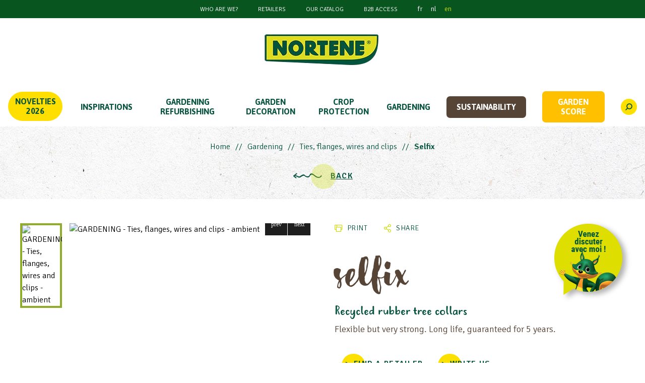

--- FILE ---
content_type: text/html; charset=utf-8
request_url: https://www.nortene.fr/en/produit/417/recycled-rubber-tree-collars
body_size: 18102
content:
<!doctype html>
<html class="no-js" lang="gb">
<head>
    <meta charset="UTF-8" />
    <meta name="viewport" content="width=device-width, initial-scale=1.0" />

    <title>SELFIX - Recycled rubber tree collars - Nortene</title>
    <meta name="description" content="SELFIX - Flexible but very strong.
Long life, guaranteed for 5 years." />

    
    <link rel="shortcut icon" href="https://www.nortene.fr/favicon.ico" />

    <!-- facebook -->
    <meta property="og:type" content="website" />
    <meta property="og:image" content="https://www.nortene.fr/nortene/ressources/external/icone-facebook.png" />
    <meta property="og:title" content="SELFIX - Recycled rubber tree collars" />
    <meta property="og:url" content="www.nortene.fr" />
    <meta property="og:description" content="SELFIX - Flexible but very strong.
Long life, guaranteed for 5 years." />

    <!-- Twitter Cards -->
    <meta name="twitter:card" content="summary">
    <meta name="twitter:image" content="https://www.nortene.fr/nortene/ressources/external/icone-facebook.png" />


    
    <!-- Google tag manager -->
    <meta name="google-site-verification" content="9IU660wtKNhonyuvrPw0-qpTKLenxwDbtgHvrAgYh4s" />
  

        <meta name="robots" content="index,follow">

    


    <!-- Place favicon.ico and apple-touch-icon(s) in the root directory -->
    <link rel="apple-touch-icon" href="https://www.nortene.fr/icone-57.png" />
    <link rel="apple-touch-icon" sizes="144x144" href="https://www.nortene.fr/icone-144.png" />
    <link rel="apple-touch-icon" sizes="114x114" href="https://www.nortene.fr/icone-114.png" />
    <link rel="apple-touch-icon" sizes="72x72" href="https://www.nortene.fr/icone-72.png" />
    <link rel="apple-touch-icon" sizes="57x57" href="https://www.nortene.fr/icone-57.png" />

        <script>(function(w,d,s,l,i){w[l]=w[l]||[];w[l].push({'gtm.start':
        new Date().getTime(),event:'gtm.js'});var f=d.getElementsByTagName(s)[0],
        j=d.createElement(s),dl=l!='dataLayer'?'&l='+l:'';j.async=true;j.src=
        'https://www.googletagmanager.com/gtm.js?id='+i+dl;f.parentNode.insertBefore(j,f);
        })(window,document,'script','dataLayer','GTM-K5V36PHC');
    </script>
            
    <link rel="stylesheet" href="/nortenefilesv2/stylesheets/app.css?v=1.03" />


    <link href="/nortenefilesv2/stylesheets/parsley.css?v=1.0" rel="stylesheet" media="print" onload="this.media='all'">
    <link href="https://unpkg.com/swiper/swiper-bundle.min.css" rel="stylesheet">
    <link href="https://cdnjs.cloudflare.com/ajax/libs/fancybox/3.5.7/jquery.fancybox.min.css" rel="stylesheet" media="print" onload="this.media='all'">
    <link href="https://unpkg.com/tailwindcss@2.2.11/dist/tailwind.min.css" rel="stylesheet">
    <style>
        :root {
            /* Couleur de fond de la modale */
            --kg-tarteaucitron-background-color: #FFF;
            /* Couleur des textes de la modale */
            --kg-tarteaucitron-color: #000;
            /* Couleur du titre */
            --kg-tarteaucitron-title-color: #000;
            /* Taille de la police des boutons */
            --kg-tarteaucitron-button-font-size: 14px;
            /* Couleur de fond des boutons */
            --kg-tarteaucitron-button-background: #095540;
            /* Couleur de fond des boutons au hover */
            --kg-tarteaucitron-button-background-hover: #ffdf00;
            /* Couleur du texte des boutons */
            --kg-tarteaucitron-button-color: #FFF;
            /* Couleur du texte des boutons au hover */
            --kg-tarteaucitron-button-color-hover: #095540;
            /* Couleur de la bordure des boutons */
            --kg-tarteaucitron-button-border-color: #ffffff;
        }
    </style>
    <link href="https://cdn.koredge.website/tarteaucitron/tarteaucitron-center.min.css" rel="stylesheet">
    <link href="/tailwindnortene/css/main.css?v=1.69" rel="stylesheet">
    <link href="/nortenefilesv2/stylesheets/print.css?v=1.4" media="print" rel="stylesheet">
    <link href="/nortenefilesv2/stylesheets/surcharge.css?v=1.82" rel="stylesheet">
    <link href="/nortenefilesv2/stylesheets/nortene-ad.css?v=1.01" rel="stylesheet">
    <script src="https://code.jquery.com/jquery-1.11.0.min.js"></script>

    
    <link rel="stylesheet" type="text/css" media="screen" href="https://cdnjs.cloudflare.com/ajax/libs/leaflet/0.7.3/leaflet.css" />
<link rel="stylesheet" type="text/css" media="screen" href="/nortenefilesv2/stylesheets/MarkerCluster.css" />
<link rel="stylesheet" type="text/css" media="screen" href="/nortenefilesv2/stylesheets/MarkerCluster.Default.css" />
<link rel="stylesheet" type="text/css" media="screen" href="/nortenefilesv2/stylesheets/Leaflet.NavBar.css" />
<link rel="stylesheet" type="text/css" media="screen" href="/nortenefilesv2/stylesheets/storelocator_product.css" />
<link rel="stylesheet" type="text/css" media="screen" href="/nortenefilesv2/stylesheets/spinner.css" />
<link rel="stylesheet" type="text/css" media="screen" href="/nortenefilesv2/stylesheets/comparestack.css" />



    <!-- hreflang -->

</head>
<body>

            <!--
    Monday
    Tuesday
    Wednesday
    Thursday
    Friday
    Saturday
    Sunday
-->


<!-- THE IMPORT CANNOT RUN FROM 1 PM TO 1.30 PM AS THE FORYOU ORDERS EXTRACTION IS RUNNING -->

    
    

    <!--/*------------------------------NORTY-CHATBOT--------------------------------*/-->
    <a href="https://www.messenger.com/t/norteneFR" id="norty_chatbot" target="_blank" title="Chatbot" ></a>
    <!--/*---------------------------------------------------------------------------*/-->




    

<header class="site-header">
    <div class="bgcolor-green-2">
        <ul class="flex flex-wrap items-center justify-center text-white text-sm uppercase">
            <li class="w-1/3 text-center sm:w-auto sm:mx-5 py-2 dropdown">
                <a class="text-xs sm:text-md hover:text-green-500" href="/en/who-are-we">Who are we?</a>
                                
            </li>
            <li class="w-1/3 text-center sm:w-auto sm:mx-5 py-2"><a class="text-xs sm:text-md hover:text-green-500" href="/en/store-locator">Retailers</a></li>
                                        <li class="w-1/3 text-center sm:w-auto sm:mx-5 py-2"><a class="text-xs sm:text-md hover:text-green-500" href="/catalogs/catalogs/CAT FR26_DIGITAL AAFF.pdf">Our catalog</a></li>
            
                            <li class="w-1/3 text-center sm:w-auto sm:mx-5 py-2"><a class="text-xs sm:text-md hover:text-green-500" href="https://norteneforyou.com/login?l=en" target="_blank">B2B Access</a></li>
            
                        <li class="btn-recherche btn-recherche-mobile py-2"><a class="block leading-none text-lg color-green-1 hover:text-green-500" href="javascript:void(0);">
                    <span class="kg-icon-icon-search"></span>
            </li>

                                            <li class="ml-5 mx-2 py-2"><a class=" lowercase hover:text-green-500" href="/">fr</a></li>
                                            <li class=" mx-2 py-2"><a class=" lowercase hover:text-green-500" href="/nl">nl</a></li>
                                            <li class=" mx-2 py-2"><a class="color-green-1 lowercase hover:text-green-500" href="/en">en</a></li>
                    </ul>
    </div>
    <figure class="flex justify-center items-center my-6">
        <a href="/en">
                        <img src="/nortenefilesv2/images/logo/logo-nortene.png" class="w-64" alt="Logo Nortene">
        </a>
    </figure>
</header>
<nav class="main-navigation sf-contener sticky top-0">
    <div class="cat-title">Menu</div>
    <ul class="sf-menu relative menu-content flex flex-nowrap items-center justify-center uppercase">
        <li class="mx-3 xl:mx-4 py-5 novelties"><a href="/products/new" class="relative block color-green-2 font-bold">Novelties 2026</a></li>
        <li class="mx-3 xl:mx-5 py-5">
            <a href="/inspirations" class="relative block color-green-2 font-bold">Inspirations</a>
        </li>

                
                                                                    <li class="mx-3 xl:mx-4 py-5">
                    <a href="/en/products/r/106/gardening-refurbishing" class="relative block color-green-2 font-bold">GARDENING REFURBISHING</a>
                    
                    <ul style="background: url('/nortene/ressources/rubrics/3/106/menu/menu-refurbishing-gb_gb.png') top center no-repeat; background-size: contain;">
                                            <li>
                            <div class="sf-submenu">
                                <span class="sf-submenu-title">GARDENING REFURBISHING</span>
                                <div class="sf-submenu-links flex flex-wrap">
                                    <ul>
                        
            
            <li><a href="/en/products/sr/316/synthetic-sight-screens">Synthetic Sight screens </a></li>
            
                                            
            
            <li><a href="/en/products/sr/315/natural-sight-screens">Natural Sight screens </a></li>
            
                                            
            
            <li><a href="/en/products/sr/312/plastic-meshes">Plastic meshes</a></li>
            
                                            
            
            <li><a href="/en/products/sr/311/metalic-meshes">Metalic meshes</a></li>
            
                                            
            
            <li><a href="/en/products/sr/303/fixing-accessories">Fixing accessories</a></li>
            
                                            
            
            <li><a href="/en/products/sr/317/decorative-panels">Decorative panels</a></li>
            
                                            
            
            <li><a href="/en/products/sr/304/decorative-panels-accessories">Decorative panels accessories</a></li>
            
                                            
            
            <li><a href="/en/products/sr/307/artificial-grass">Artificial grass</a></li>
            
                                            
                            </ul><ul>
            
            <li><a href="/en/products/sr/302/artificial-grass-accessories">Artificial grass accessories</a></li>
            
                                            
            
            <li><a href="/en/products/sr/318/shading-sails-and-meshes">Shading sails and meshes</a></li>
            
                                            
            
            <li><a href="/en/products/sr/308/furniture-covers">Furniture covers</a></li>
            
                                            
            
            <li><a href="/en/products/sr/310/tiles">Tiles</a></li>
            
                                            
            
            <li><a href="/en/products/sr/293/garden-edging">Garden Edging </a></li>
            
                                            
            
            <li><a href="/en/products/sr/314/mosquito-nets">Mosquito nets</a></li>
            
                                            
            
            <li><a href="/en/products/sr/294/garden-lattice">Garden lattice</a></li>
            
                            </ul></div></div></li></ul></li>
                                                                                <li class="mx-3 xl:mx-4 py-5">
                    <a href="/en/products/r/107/garden-decoration" class="relative block color-green-2 font-bold">GARDEN DECORATION</a>
                    
                    <ul style="background: url('/nortene/ressources/rubrics/3/107/menu/menu-decoration-gb_gb.png') top center no-repeat; background-size: contain;">
                                            <li>
                            <div class="sf-submenu">
                                <span class="sf-submenu-title">GARDEN DECORATION</span>
                                <div class="sf-submenu-links flex flex-wrap">
                                    <ul>
                        
            
            <li><a href="/en/products/sr/299/vertical-garden">Vertical garden</a></li>
            
                                            
            
            <li><a href="/en/products/sr/301/rolling-plant-stands">Rolling plant stands</a></li>
            
                                            
            
            <li><a href="/en/products/sr/295/decorative-elements">Decorative elements</a></li>
            
                                            
            
            <li><a href="/en/products/sr/296/decorative-archs-and-garden-ladders-supports">Decorative archs and garden ladders supports</a></li>
            
                                            
            
            <li><a href="/en/products/sr/297/lighting-solar-lights">Lighting: solar lights</a></li>
            
                                            
            
            <li><a href="/en/products/sr/7/enhance">Enhance</a></li>
            
                            </ul></div></div></li></ul></li>
                                                                                <li class="mx-3 xl:mx-4 py-5">
                    <a href="/en/products/r/108/crop-protection" class="relative block color-green-2 font-bold">CROP PROTECTION</a>
                    
                    <ul style="background: url('/nortene/ressources/rubrics/3/108/menu/menu-protection-gb_gb.png') top center no-repeat; background-size: contain;">
                                            <li>
                            <div class="sf-submenu">
                                <span class="sf-submenu-title">CROP PROTECTION</span>
                                <div class="sf-submenu-links flex flex-wrap">
                                    <ul>
                        
            
            <li><a href="/en/products/sr/330/seeds-and-small-greenhouses">Seeds and small greenhouses</a></li>
            
                                            
            
            <li><a href="/en/products/sr/326/growing-films">Growing films</a></li>
            
                                            
            
            <li><a href="/en/products/sr/335/greenhouses">Greenhouses</a></li>
            
                                            
            
            <li><a href="/en/products/sr/344/natural-mulching">Natural Mulching</a></li>
            
                                            
            
            <li><a href="/en/products/sr/332/mulching">Mulching </a></li>
            
                                            
            
            <li><a href="/en/products/sr/346/anti-roots-mulching">Anti-roots mulching</a></li>
            
                                            
            
            <li><a href="/en/products/sr/345/mulching-accessories">Mulching accessories</a></li>
            
                                            
            
            <li><a href="/en/products/sr/333/anti-plagues">Anti-plagues</a></li>
            
                                            
                            </ul><ul>
            
            <li><a href="/en/products/sr/347/tomato-growing">Tomato growing</a></li>
            
                                            
            
            <li><a href="/en/products/sr/334/plant-covers-for-winter">Plant covers for winter</a></li>
            
                            </ul></div></div></li></ul></li>
                                                                                <li class="mx-3 xl:mx-4 py-5">
                    <a href="/en/products/r/105/gardening" class="relative block color-green-2 font-bold">GARDENING</a>
                    
                    <ul style="background: url('/nortene/ressources/rubrics/3/105/menu/menu-gardening-gb_gb.png') top center no-repeat; background-size: contain;">
                                            <li>
                            <div class="sf-submenu">
                                <span class="sf-submenu-title">GARDENING</span>
                                <div class="sf-submenu-links flex flex-wrap">
                                    <ul>
                        
            
            <li><a href="/en/products/sr/355/trellis-netting">Trellis netting</a></li>
            
                                            
            
            <li><a href="/en/products/sr/331/stakes">Stakes</a></li>
            
                                            
            
            <li><a href="/en/products/sr/471/water-management">Water management</a></li>
            
                                            
            
            <li><a href="/en/products/sr/324/ties-flanges-wires-and-clips">Ties, flanges, wires and clips</a></li>
            
                                            
            
            <li><a href="/en/products/sr/325/labels">Labels </a></li>
            
                                            
            
            <li><a href="/en/products/sr/323/garden-accessories">Garden accessories</a></li>
            
                                            
            
            <li><a href="/en/products/sr/327/garden-bags">Garden bags</a></li>
            
                                            
            
            <li><a href="/en/products/sr/319/tarpaulins-and-films">Tarpaulins and films</a></li>
            
                                            
                            </ul><ul>
            
            <li><a href="/en/products/sr/306/draining-and-antimulching-nets">Draining and antimulching nets</a></li>
            
                            </ul></div></div></li></ul></li>
                    



                                
        
                    <li class="mx-4 py-5" style="background: #564537; padding: 12px 20px; border-radius: 7px; color: white;">
                <a href="/gb/page/sustainability" class="relative block color-green-2 font-bold" style="color: white;">Sustainability</a>
                            </li>
        
                    <li class="mx-3 xl:mx-4 py-5" style="background: #ffc000; padding: 12px 20px; border-radius: 7px; color: white;">
                <a href="/gb/garden-score" class="relative block color-green-2 font-bold" style="color: white;">Garden score</a>
            </li>
        
        <li class="btn-recherche searchmenu mx-3 xl:mx-4 py-5">
            <a title="Rechercher" href="javascript:void(0);" class="relative block nohover bgcolor-yellow-1 text-sm color-green-2 rounded-full h-8 w-8 flex items-center justify-center">
                <span class="kg-icon-icon-search"></span>
            </a>
        </li>
    </ul>
</nav>

<style>
    /* Styles pour la popup */
    .garden-score-modal {
        position: fixed;
        top: 50%;
        left: 50%;
        transform: translate(-50%, -50%);
        background-color: white;
        box-shadow: 0 4px 8px rgba(0, 0, 0, 0.2);
        border-radius: 8px;
        max-width: 90%;
        z-index: 1000;
        max-height: 90vh; /* Limite la hauteur de la popup */
        overflow-y: auto; /* Permet le défilement vertical */
        display: none;
        padding: 0 20px 20px;
        color: #00656B;
        font-family: 'Asap';
    }

    .popup-header {
        display: flex;
        justify-content: space-between; /* Titre à gauche, croix à droite */
        align-items: center; /* Alignement vertical centré */
    }

    .popup-header h2 {
        margin: 0 auto; /* Centre le titre horizontalement */
        flex-grow: 1; /* Permet au titre de prendre l'espace restant */
        text-align: center; /* Centre le texte à l'intérieur */
        font-size: 20px;
        font-weight: bold;
    }

    .popup-header .modal-closer {
        cursor: pointer;
        font-size: 25px;
        font-weight: bold;
        color: #333;
    }

    .popup-body {
        display: flex;
        margin-top: 8px;
        flex-wrap: wrap; /* Permet aux éléments de passer à la ligne si nécessaire */
        gap: 5%;
        padding-right: 30px;
    }

    .popup-body img {
        max-width: 100%;
        height: auto;
        border-radius: 8px;
    }

    .popup-body .image-section {
        width: 50%;
    }

    .popup-body .text-section {
        margin-left: 20px;
        flex: 1;
    }

    .popup-body .text-section h2 {
        margin: 0;
        font-size: 16px;
        font-weight: bold;
        align-content: center;
    }

    .popup-body .text-section p {
        margin: 10px 0;
        font-size: 14px;
    }

    .text-section .circle-garden-score {
        width: 40px;
        height: 40px;
        min-width: 40px;
        min-height: 40px;
        border-radius: 50%;
        &.interval-1 {
            background-color: #f6af80;
            color: #00656B;
        }
        &.interval-2 {
            background-color: #d7aa82;
            color: #00656B;
        }
        &.interval-3 {
            background-color: #049191;
            color: #FFF;
        }
        &.interval-4 {
            background-color: #00656b;
            color: #FFF;
        }
        &.interval-5 {
            background-color: #004240;
            color: #FFF;
        }
    }

    .global-note img {
        max-width: 60%; /* Ajuste la taille de l'image */
        height: auto; /* Conserve le ratio de l'image */
        margin-top: -40px;
        margin-bottom: -20px;
    }

    .global-note {
        text-align: center;
        display: flex;
        align-items: center;
        justify-content: space-between;
    	gap: 6px;
    }

    .global-note div {
        display: flex;
        align-items: center; /* Aligne verticalement */
        justify-content: center;
        gap: 10px; /* Ajoute un espace entre l'image et le texte */
        font-weight: bold;
        font-size: 20px;
        white-space: nowrap;
    }

    .criteria-section {
        margin-top: 50px;
        display: block;
    }

    .criteria-section div {
        display: flex;
        align-items: center; /* Aligne verticalement */
        gap: 6px; /* Ajoute un espace entre l'image et le texte */
        margin-top: -30px;
    }

    .criteria-section p {
        //white-space: nowrap;
        font-weight: bold;
    }

    .criteria-section img {
        max-width: 60%; /* Ajuste la taille de l'image */
        height: auto; /* Conserve le ratio de l'image */
        margin-top: -10px;
    }

    .popup-footer {
        margin-top: 2em;
        text-align: center;
    }

    .learn-more-btn {
        display: block;
        margin: 8px auto 0 auto;
        padding: 10px 20px;
        background-color: #CDDB00;
        color: #00656B;
        border: none;
        border-radius: 5px;
        cursor: pointer;
        text-align: center;
        font-weight: bold;
        width: 180px;
    }

    .learn-more-btn:hover {
        background-color: #00656B;
        color: #CDDB00;
    }

    .footer-text {
        font-size: 14px;
        line-height: 1.3;
    }

    /* Pour les écrans mobiles */
    @media (max-width: 768px) {
        .garden-score-modal {
            width: 100%;
        }

        .popup-body {
            flex-direction: column-reverse; /* Les éléments sont empilés en colonne */
            align-items: center; /* Centrer les éléments horizontalement */
        }

        .popup-body img {
            margin-bottom: 20px; /* Ajoute un espace sous l'image */
            margin-left: 0; /* Supprime l'espace latéral pour mobiles */
        }

        .popup-body .image-section {
            width: 100%;
        }

        .popup-body .image-section .img-product {
            display: none;
        }

        .popup-body .text-section {
            margin-left: 0; /* Supprime l'espacement entre texte et image */
            text-align: center; /* Centre le texte sur mobile */
        }

        .global-note img {
            margin-top: 0;
        }

        .criteria {
            width: 80%;
            justify-self: center;
            margin-top: -50px;
        }

        .criteria img {
            margin-top: -10px;
            width: 300px;
            max-width: 100%;
        }
    }

    /* Pour les téléphones */
    @media (max-width: 540px) {
        .criteria {
            flex-direction: column;
            width: 100%;
        }

        .criteria img {
            margin-top: -10px;
            width: 500px;
        }
    }

    /* Pour les petits écrans */
    @media (max-width: 1165px) {
        .garden-score-modal {
            min-width: 70%;
        }
    }

    /* Arrière-plan semi-transparent */
    .overlay {
        position: fixed;
        top: 0;
        left: 0;
        width: 100%;
        height: 100%;
        background-color: rgba(0, 0, 0, 0.5);
        z-index: 999;
        display: none; /* Masquée par défaut */
    }
</style>

<div class="overlay" id="overlay"></div>
<main class="site-main default  product-gardening">

    
<ul class="breadcrumb pt-7 px-4 relative flex-col sm:flex-row flex justify-center items-start sm:items-center color-green-2 ">


            <li><a href="/en" class="breadcrumb-home">Home</a></li>

        
                    
            
            
                    
                                <li><a href="/en/products/r/105/gardening">Gardening</a></li>
        
                                <li><a href="/en/products/sr/324/ties-flanges-wires-and-clips">Ties, flanges, wires and clips</a></li>
        
                    <li><b>Selfix</b></li>
                    

</ul>
    <p class="my-4 flex justify-center items-center color-green-2">
        <span class="text-6xl pr-4 kg-icon-arrow-slider-left"></span>
        <a class="kg-btn kg-bulle-btn relative" href="javascript:history.go(-1)">BACK</a>
    </p>
            <div class="w-full max-w-7xl my-4 py-8 px-5 md:px-10 mx-auto bg-white produit-wrapper">
            <div class="grid grid-cols-1 lg:grid-cols-2 gap-4 lg:gap-12 mt-4">
                                                <div class="order-last lg:order-first">
                    <div class="gallery-container">
                        <div class="swiper-container gallery-main">
                            <div class="swiper-wrapper">
                                                                                                                                                                    <div class="swiper-slide">
                                                                        <a class="block w-full fancybox" href="/medias/pictures/147230A.jpg" data-fancybox="imggroup_417" title="GARDENING - Ties, flanges, wires and clips - ambient " >
                                        <img class="w-full" src="/phpThumb/phpThumb.php?src=%2Fmedias%2Fpictures%2F147230A.jpg&w=478&h=430&zc=1&hash=0996505eb2d8fa03ee1090c7edcd2cdb" alt="GARDENING - Ties, flanges, wires and clips - ambient ">
                                    </a>
                                </div>
                                                            </div>
                            <div class="swiper-button-prev-gallery"></div>
                            <div class="swiper-button-next-gallery"></div>
                        </div>
                        <div class="swiper-container gallery-thumbs">
                            <div class="swiper-wrapper">
                                                                                                <div class="swiper-slide">
                                    <img class="w-full" src="/phpThumb/phpThumb.php?src=%2Fmedias%2Fpictures%2F147230A.jpg&w=115&h=115&zc=1&hash=520d78171bec466835eeac7e4877abbf" alt="GARDENING - Ties, flanges, wires and clips - ambient ">
                                </div>
                                                            </div>
                        </div>
                    </div>
                </div>
                                <div>
                    <div class="wrapper-share color-green-2 uppercase text-sm flex space-x-4 sm:space-x-8">
                        
                                                <a href="/produit/pdf/id/417/L/gb" onclick="ga('send', 'event', 'Nortene France (FR-NL-GB) - gb - SELFIX', 'click', 'PDF Produit Nortene');" title="SELFIX" target="_blank" class="flex items-center space-x-2 tracking-wider">
                            <span class="text-base color-green-1 kg-icon-icon-print"></span>
                            <span>Print</span>
                        </a>
                        <a class="flex items-center space-x-2 tracking-wider  addthis_button_compact" href="javacript:void(0);" title="">
                            <span class="text-base color-green-1 kg-icon-icon-share"></span>
                            <span>Share</span>
                        </a>

                        <script type="text/javascript" src="//s7.addthis.com/js/300/addthis_widget.js" async="async"></script>
                    </div>

                    
                    <p class="sensabrush lowercase color-brown mt-8 text-6xl sm:text-8xl leading-10">SELFIX</p>
                    <h1 class="justtellmewhat color-green-2 mt-4 text-2xl leading-none">Recycled rubber tree collars</h1>
                    <div class="mt-2 color-brown text-lg">
                        Flexible but very strong. Long life, guaranteed for 5 years.                    </div>
                    <div class="flex" style="justify-content: space-between;align-items: center; flex-wrap: wrap">
                        <div class="flex space-x-4">
                            <p class="relative flex items-center mt-6 py-4 color-green-2 kg-bulle-yellow">
                                <span class="relative text-3xl pr-2 kg-icon-arrow-button"></span>
                                <a class="relative kg-btn" href="#pointsdevente">Find a retailer</a>
                            </p>
                            <p class="relative flex items-center mt-6 py-4 color-green-2 kg-bulle-yellow" style="display: none;">
                                <span class="relative text-3xl pr-2 kg-icon-arrow-button"></span>
                                <a id="eshop-connector" class="relative kg-btn eshop-connector" href="javascript:void(0);" target="_blank" data-reference="SELFIX">Buy in e-shop</a>
                            </p>

                                                        <p class="relative flex items-center mt-6 py-4 color-green-2 kg-bulle-yellow">
                                <span class="relative text-3xl pr-2 kg-icon-arrow-button"></span>
                                <a class="relative kg-btn" href="/en/nortene-from-you-to-us?name=SELFIX">WRITE US</a>
                            </p>
                        </div>


                        
                    </div>
                </div>
            </div>
            <div class="grid grid-cols-1 lg:grid-cols-2 gap-4 lg:gap-12 mt-14">
                <div class="order-last lg:order-first">
                                            <div class="flex items-center flex-wrap space-x-4 mb-10">
                                                                                                <img class="flex-none w-12 sm:w-16" title="Made in Europe&#x0a" src="/nortene/ressources/pictos/1/24.png" alt="Made in Europe"/>
                                                                                                                                                                <img class="flex-none w-12 sm:w-16" title="UV&#x0aUV protection" src="/nortene/ressources/pictos/1/2.png" alt="UV"/>
                                                                                                                                                                <img class="flex-none w-12 sm:w-16" title="100% recycled&#x0a" src="/nortene/ressources/pictos/1/503.png" alt="100% recycled"/>
                                                                                                                                                                <img class="flex-none w-12 sm:w-16" title="ECORUB&#x0a" src="/nortene/ressources/pictos/1/190.png" alt="ECORUB"/>
                                                                                                                                                                <img class="flex-none w-12 sm:w-16" title="&#x0a" src="/nortene/ressources/pictos/1/630.png" alt=""/>
                                                                                            
                                                                                                                                                                                                    <a href="/medias/selective_sorting_instructions/48.png?time=1769878376471" class="fancybox">
                                        <img class="flex-none w-12 sm:w-48" title="" src="/medias/selective_sorting_instructions/48.png?time=1769878376471" alt=""/>
                                    </a>
                                                                                                                        </div>
                    
                    
                    <div class="product-table-info overflow-auto bgcolor-green-6 py-6 sm:py-10 text-center animate-pulse logistics" data-id="417">

                    </div>

                                                                                                        </div>
                <div>
                    
                    
                                            <h2 class="justtellmewhat uppercase color-green-2 text-3xl mt-10">Benefits</h2>
                        <div class="mt-2 color-brown text-lg">
                            <p>Permet de fixer les arbres et conifères aux piquets de plantation. Le système de cran lui permet d&#039;être ajusté à la taille du piquet et de l&#039;arbre. Très résistant et fabriqué en caoutchouc recyclé. Longue durée de vie. </p>
                        </div>
                                                                <h2 class="justtellmewhat uppercase color-green-2 text-3xl mt-10">Characteristics</h2>
                        <div class="mt-2 color-brown text-lg">
                            <p>Caoutchouc recyclé. Longueur 60 cm largeur 3 cm. </p>
                        </div>
                                        
                                                                                                    
                    <h2 class="justtellmewhat uppercase color-green-2 text-3xl mt-10 cursor-pointer selective-sorting-instructions-toggle">
                        Selective sorting instructions                        <span class="kg-icon-arrow-down inline-block"></span>
                    </h2>
                    <div class="selective-sorting-instructions" style="display: none;">
                                                                                    <div class="mb-5">
                                    <p class="justtellmewhat color-brown text-lg">147230</p>
                                                                                                                    <div class="grid grid-cols-5 gap-3">
                                            <div class="col-span-2">
                                                <a href="/medias/selective_sorting_instructions/48.png?time=1769878376478" class="fancybox">
                                                    <img src="/medias/selective_sorting_instructions/48.png?time=1769878376478" width="200">
                                                </a>
                                            </div>
                                            <div class="col-span-3">
                                                                                                                                                            <div class="mb-2">
                                                            <p class="font-bold">Allemagne, Espagne, France, Hongrie, Italie, Pays-Bas, Pologne, Roumanie, Royaume-Uni, Russie</p>

                                                            <!-- Comment in Smartsheet task 2474: Remove the name -->
                                                                                                                        <p></p>
                                                        </div>
                                                                                                                                                </div>
                                        </div>
                                                                    </div>
                                                                        </div>
                </div>
            </div>
        </div>

        <div class="garden-score-modal">
            <!-- Header -->
            <div class="popup-header">
                <h2></h2>
                <span class="modal-closer">×</span>
            </div>

            <!-- Body -->
            <div class="popup-body">
                <div class="image-section">
                                            <img class="img-product" style="height: 100%; object-fit: cover;" src="/phpThumb/phpThumb.php?src=%2Fmedias%2Fpictures%2F147230A.jpg&w=478&h=430&zc=1&hash=0996505eb2d8fa03ee1090c7edcd2cdb" alt="GARDENING - Ties, flanges, wires and clips - ambient ">
                                    </div>
                <div class="text-section">
                    <div class="flex">
                                                <h2>Our commitment to sustainability: Discover Garden Score</h2>
                    </div>
                    <p><b>GARDEN SCORE</b>, The new indicator that helps you make responsible decisions for the garden.</p>
                    <div class="footer-text">
                        Il nostro indicatore di sostenibilità, progettato con criteri rigorosi che valutano ogni fase del ciclo di vita dei nostri prodotti: dalla selezione delle materie prime alla gestione responsabile dei rifiuti.                        <br><br>
                        Each criterion will be weighted carefully according to its impact on sustainability, and the final evaluation translates into a clear scale of 0 to 100. A score of 100 represents the highest level of commitment to the environment. With this tool, we want to provide transparency and help you make more responsible decisions when choosing our products.                        
                    </div>
                    <!-- Criteria Section -->
                     <div>
                                                            </div>
                </div>
            </div>

            <!-- Footer -->
            <div class="popup-footer">
                <!-- Learn More Button -->
                <p><b>Want to know more?</b></p>
                <a class="learn-more-btn" href="/garden-score" target="_blank">Click here</a>
            </div>
        </div>

                
                
        

        <div class="relative">
        <div class="px-8 sm:pt-24 mx-auto  w-full max-w-7xl sublistings">
            <div class="filtered-products products-1-sublisting">
    <div class="adapt-content clearfix">
            <div class="filter-panel" data-ajax="/productmarketing/ajaxfiltres?new-features=1" data-tags="324" data-type="sousrubrique" data-dossier="0" data-blog="0">
            <div class="v-align">
                <div class="lowercase title">Filter by</div>
                <form name="frmFiltres" action="" method="post" >
                                                                    <div class="cat cat1 active">Color</div>
                    <div class="cadre cadre1">
                                                    <span>
                                <input type="checkbox" name="filtres[]" id="94905,94947,94948,94949,94959,94960,94961,94962,94963,95006,95007,95011,95022,95024,95025" /><label for="94905,94947,94948,94949,94959,94960,94961,94962,94963,95006,95007,95011,95022,95024,95025" class="check-box" data-logistictitle="5"></label>
                                                                                                            <em style="height: 10px; width: 10px; display: inline-block; margin: 0 auto; background: #00B50D;"></em>
                                                                                                </span>
                                                    <span>
                                <input type="checkbox" name="filtres[]" id="94950" /><label for="94950" class="check-box" data-logistictitle="5"></label>
                                                                                                            <em style="height: 10px; width: 10px; display: inline-block; margin: 0 auto; background: # 336633 ;"></em>
                                                                                                </span>
                                                    <span>
                                <input type="checkbox" name="filtres[]" id="94951,94956,94957,94958" /><label for="94951,94956,94957,94958" class="check-box" data-logistictitle="5"></label>
                                                                                                            <em style="height: 10px; width: 10px; display: inline-block; margin: 0 auto; background: #D2B48C;"></em>
                                                                                                </span>
                                                    <span>
                                <input type="checkbox" name="filtres[]" id="94952" /><label for="94952" class="check-box" data-logistictitle="5"></label>
                                                                                                            <em style="height: 10px; width: 10px; display: inline-block; margin: 0 auto; background: #8e3155;"></em>
                                                                                                </span>
                                                    <span>
                                <input type="checkbox" name="filtres[]" id="94953" /><label for="94953" class="check-box" data-logistictitle="5"></label>
                                                                                                            <em style="height: 10px; width: 10px; display: inline-block; margin: 0 auto; background: #FF00FF;"></em>
                                                                                                </span>
                                                    <span>
                                <input type="checkbox" name="filtres[]" id="94954" /><label for="94954" class="check-box" data-logistictitle="5"></label>
                                                                                                            <em style="height: 10px; width: 10px; display: inline-block; margin: 0 auto; background: #	D8BFD8;"></em>
                                                                                                </span>
                                                    <span>
                                <input type="checkbox" name="filtres[]" id="94955" /><label for="94955" class="check-box" data-logistictitle="5"></label>
                                                                                                            <em style="height: 10px; width: 10px; display: inline-block; margin: 0 auto; background: #FF6600;"></em>
                                                                                                </span>
                                                    <span>
                                <input type="checkbox" name="filtres[]" id="94966,94967,94968,94969" /><label for="94966,94967,94968,94969" class="check-box" data-logistictitle="5"></label>
                                                                                                            <em style="height: 10px; width: 10px; display: inline-block; margin: 0 auto; background: #000000;"></em>
                                                                                                </span>
                                                    <span>
                                <input type="checkbox" name="filtres[]" id="94996,94997,94998" /><label for="94996,94997,94998" class="check-box" data-logistictitle="5"></label>
                                                                                                            <em style="height: 10px; width: 10px; display: inline-block; margin: 0 auto; background: #808080	;"></em>
                                                                                                </span>
                                                    <span>
                                <input type="checkbox" name="filtres[]" id="95005,95012" /><label for="95005,95012" class="check-box" data-logistictitle="5"></label>
                                                                                                            <em style="height: 10px; width: 10px; display: inline-block; margin: 0 auto; background: #663300;"></em>
                                                                                                </span>
                                                    <span>
                                <input type="checkbox" name="filtres[]" id="95023" /><label for="95023" class="check-box" data-logistictitle="5"></label>
                                                                                                            <em style="height: 10px; width: 10px; display: inline-block; margin: 0 auto; background: #99CC99 ;"></em>
                                                                                                </span>
                                                    <span>
                                <input type="checkbox" name="filtres[]" id="95026,101964" /><label for="95026,101964" class="check-box" data-logistictitle="5"></label>
                                                                                                            <em style="height: 10px; width: 10px; display: inline-block; margin: 0 auto; background: #FAEBD7;"></em>
                                                                                                </span>
                                            </div>
                                            <hr>
                                                                            <div class="cat cat2 ">Weight</div>
                    <div class="cadre cadre2">
                                                    <span>
                                <input type="checkbox" name="filtres[]" id="86875,86918,86925,86933" /><label for="86875,86918,86925,86933" class="check-box" data-logistictitle="14"></label>
                                                                        150 g                                                            </span>
                                                    <span>
                                <input type="checkbox" name="filtres[]" id="86917" /><label for="86917" class="check-box" data-logistictitle="14"></label>
                                                                        70 g                                                            </span>
                                                    <span>
                                <input type="checkbox" name="filtres[]" id="86919,86922,86924,86928,86929" /><label for="86919,86922,86924,86928,86929" class="check-box" data-logistictitle="14"></label>
                                                                        50 g                                                            </span>
                                                    <span>
                                <input type="checkbox" name="filtres[]" id="86920" /><label for="86920" class="check-box" data-logistictitle="14"></label>
                                                                        73 g                                                            </span>
                                                    <span>
                                <input type="checkbox" name="filtres[]" id="86921,86926,86979,86990,86993" /><label for="86921,86926,86979,86990,86993" class="check-box" data-logistictitle="14"></label>
                                                                        100 g                                                            </span>
                                                    <span>
                                <input type="checkbox" name="filtres[]" id="86923" /><label for="86923" class="check-box" data-logistictitle="14"></label>
                                                                        500 g                                                            </span>
                                                    <span>
                                <input type="checkbox" name="filtres[]" id="86927,86978,101950" /><label for="86927,86978,101950" class="check-box" data-logistictitle="14"></label>
                                                                        200 g                                                            </span>
                                                    <span>
                                <input type="checkbox" name="filtres[]" id="86930,86989" /><label for="86930,86989" class="check-box" data-logistictitle="14"></label>
                                                                        20 g                                                            </span>
                                                    <span>
                                <input type="checkbox" name="filtres[]" id="86934" /><label for="86934" class="check-box" data-logistictitle="14"></label>
                                                                        30 g                                                            </span>
                                                    <span>
                                <input type="checkbox" name="filtres[]" id="86935" /><label for="86935" class="check-box" data-logistictitle="14"></label>
                                                                        40 g                                                            </span>
                                                    <span>
                                <input type="checkbox" name="filtres[]" id="86936,86963" /><label for="86936,86963" class="check-box" data-logistictitle="14"></label>
                                                                        45 g                                                            </span>
                                                    <span>
                                <input type="checkbox" name="filtres[]" id="86964" /><label for="86964" class="check-box" data-logistictitle="14"></label>
                                                                        25 g                                                            </span>
                                                    <span>
                                <input type="checkbox" name="filtres[]" id="86965" /><label for="86965" class="check-box" data-logistictitle="14"></label>
                                                                        80 g                                                            </span>
                                                    <span>
                                <input type="checkbox" name="filtres[]" id="86972" /><label for="86972" class="check-box" data-logistictitle="14"></label>
                                                                        250 g                                                            </span>
                                                    <span>
                                <input type="checkbox" name="filtres[]" id="86973" /><label for="86973" class="check-box" data-logistictitle="14"></label>
                                                                        155 g                                                            </span>
                                                    <span>
                                <input type="checkbox" name="filtres[]" id="86974" /><label for="86974" class="check-box" data-logistictitle="14"></label>
                                                                        170 g                                                            </span>
                                                    <span>
                                <input type="checkbox" name="filtres[]" id="86991" /><label for="86991" class="check-box" data-logistictitle="14"></label>
                                                                        135 g                                                            </span>
                                                    <span>
                                <input type="checkbox" name="filtres[]" id="86992" /><label for="86992" class="check-box" data-logistictitle="14"></label>
                                                                        60 g                                                            </span>
                                            </div>
                                            <hr>
                                                                            <div class="cat cat3 ">Diameter</div>
                    <div class="cadre cadre3">
                                                    <span>
                                <input type="checkbox" name="filtres[]" id="87858,87934,87943" /><label for="87858,87934,87943" class="check-box" data-logistictitle="18"></label>
                                                                        0.3 cm                                                            </span>
                                                    <span>
                                <input type="checkbox" name="filtres[]" id="87899" /><label for="87899" class="check-box" data-logistictitle="18"></label>
                                                                        0.15 cm                                                            </span>
                                                    <span>
                                <input type="checkbox" name="filtres[]" id="87900" /><label for="87900" class="check-box" data-logistictitle="18"></label>
                                                                        0.65 cm                                                            </span>
                                                    <span>
                                <input type="checkbox" name="filtres[]" id="87926,87927" /><label for="87926,87927" class="check-box" data-logistictitle="18"></label>
                                                                        0.6 cm                                                            </span>
                                                    <span>
                                <input type="checkbox" name="filtres[]" id="87928" /><label for="87928" class="check-box" data-logistictitle="18"></label>
                                                                        13 cm                                                            </span>
                                                    <span>
                                <input type="checkbox" name="filtres[]" id="87935" /><label for="87935" class="check-box" data-logistictitle="18"></label>
                                                                        0.5 cm                                                            </span>
                                                    <span>
                                <input type="checkbox" name="filtres[]" id="87936" /><label for="87936" class="check-box" data-logistictitle="18"></label>
                                                                        0.35 cm                                                            </span>
                                                    <span>
                                <input type="checkbox" name="filtres[]" id="87942" /><label for="87942" class="check-box" data-logistictitle="18"></label>
                                                                        5 cm                                                            </span>
                                                    <span>
                                <input type="checkbox" name="filtres[]" id="87952" /><label for="87952" class="check-box" data-logistictitle="18"></label>
                                                                        1.652 cm                                                            </span>
                                                    <span>
                                <input type="checkbox" name="filtres[]" id="87953,87954,87955" /><label for="87953,87954,87955" class="check-box" data-logistictitle="18"></label>
                                                                        0.06 cm                                                            </span>
                                                    <span>
                                <input type="checkbox" name="filtres[]" id="87956" /><label for="87956" class="check-box" data-logistictitle="18"></label>
                                                                        0.1 cm                                                            </span>
                                            </div>
                                            <hr>
                                                                            <div class="cat cat4 ">Length</div>
                    <div class="cadre cadre4">
                                                    <span>
                                <input type="checkbox" name="filtres[]" id="89341,89409" /><label for="89341,89409" class="check-box" data-logistictitle="20"></label>
                                                                        2 cm                                                            </span>
                                                    <span>
                                <input type="checkbox" name="filtres[]" id="89348,89350,89414" /><label for="89348,89350,89414" class="check-box" data-logistictitle="20"></label>
                                                                        2500 cm                                                            </span>
                                                    <span>
                                <input type="checkbox" name="filtres[]" id="89349" /><label for="89349" class="check-box" data-logistictitle="20"></label>
                                                                        10000 cm                                                            </span>
                                                    <span>
                                <input type="checkbox" name="filtres[]" id="89351,89412,89413" /><label for="89351,89412,89413" class="check-box" data-logistictitle="20"></label>
                                                                        5000 cm                                                            </span>
                                                    <span>
                                <input type="checkbox" name="filtres[]" id="89352" /><label for="89352" class="check-box" data-logistictitle="20"></label>
                                                                        3000 cm                                                            </span>
                                                    <span>
                                <input type="checkbox" name="filtres[]" id="89355" /><label for="89355" class="check-box" data-logistictitle="20"></label>
                                                                        130 cm                                                            </span>
                                                    <span>
                                <input type="checkbox" name="filtres[]" id="89358" /><label for="89358" class="check-box" data-logistictitle="20"></label>
                                                                        15000 cm                                                            </span>
                                                    <span>
                                <input type="checkbox" name="filtres[]" id="89359,89404" /><label for="89359,89404" class="check-box" data-logistictitle="20"></label>
                                                                        500 cm                                                            </span>
                                                    <span>
                                <input type="checkbox" name="filtres[]" id="89360" /><label for="89360" class="check-box" data-logistictitle="20"></label>
                                                                        17 cm                                                            </span>
                                                    <span>
                                <input type="checkbox" name="filtres[]" id="89361" /><label for="89361" class="check-box" data-logistictitle="20"></label>
                                                                        35 cm                                                            </span>
                                                    <span>
                                <input type="checkbox" name="filtres[]" id="89362" /><label for="89362" class="check-box" data-logistictitle="20"></label>
                                                                        1 cm                                                            </span>
                                                    <span>
                                <input type="checkbox" name="filtres[]" id="89365" /><label for="89365" class="check-box" data-logistictitle="20"></label>
                                                                        60 cm                                                            </span>
                                                    <span>
                                <input type="checkbox" name="filtres[]" id="89366" /><label for="89366" class="check-box" data-logistictitle="20"></label>
                                                                        36 cm                                                            </span>
                                                    <span>
                                <input type="checkbox" name="filtres[]" id="89367" /><label for="89367" class="check-box" data-logistictitle="20"></label>
                                                                        45 cm                                                            </span>
                                                    <span>
                                <input type="checkbox" name="filtres[]" id="89368" /><label for="89368" class="check-box" data-logistictitle="20"></label>
                                                                        55 cm                                                            </span>
                                                    <span>
                                <input type="checkbox" name="filtres[]" id="89395,89396" /><label for="89395,89396" class="check-box" data-logistictitle="20"></label>
                                                                        10 cm                                                            </span>
                                                    <span>
                                <input type="checkbox" name="filtres[]" id="89403" /><label for="89403" class="check-box" data-logistictitle="20"></label>
                                                                        4000 cm                                                            </span>
                                                    <span>
                                <input type="checkbox" name="filtres[]" id="89405" /><label for="89405" class="check-box" data-logistictitle="20"></label>
                                                                        1000 cm                                                            </span>
                                                    <span>
                                <input type="checkbox" name="filtres[]" id="89408,102140" /><label for="89408,102140" class="check-box" data-logistictitle="20"></label>
                                                                        50 cm                                                            </span>
                                                    <span>
                                <input type="checkbox" name="filtres[]" id="89415" /><label for="89415" class="check-box" data-logistictitle="20"></label>
                                                                        8000 cm                                                            </span>
                                            </div>
                                            <hr>
                                                                            <div class="cat cat5 ">Width</div>
                    <div class="cadre cadre5">
                                                    <span>
                                <input type="checkbox" name="filtres[]" id="90794,90808,90812,90813,90814,90826" /><label for="90794,90808,90812,90813,90814,90826" class="check-box" data-logistictitle="21"></label>
                                                                        2 cm                                                            </span>
                                                    <span>
                                <input type="checkbox" name="filtres[]" id="90801" /><label for="90801" class="check-box" data-logistictitle="21"></label>
                                                                        9 cm                                                            </span>
                                                    <span>
                                <input type="checkbox" name="filtres[]" id="90802" /><label for="90802" class="check-box" data-logistictitle="21"></label>
                                                                        5.5 cm                                                            </span>
                                                    <span>
                                <input type="checkbox" name="filtres[]" id="90803" /><label for="90803" class="check-box" data-logistictitle="21"></label>
                                                                        6.5 cm                                                            </span>
                                                    <span>
                                <input type="checkbox" name="filtres[]" id="90804" /><label for="90804" class="check-box" data-logistictitle="21"></label>
                                                                        11 cm                                                            </span>
                                                    <span>
                                <input type="checkbox" name="filtres[]" id="90805,90817" /><label for="90805,90817" class="check-box" data-logistictitle="21"></label>
                                                                        10 cm                                                            </span>
                                                    <span>
                                <input type="checkbox" name="filtres[]" id="90807,123324" /><label for="90807,123324" class="check-box" data-logistictitle="21"></label>
                                                                        0.4 cm                                                            </span>
                                                    <span>
                                <input type="checkbox" name="filtres[]" id="90811" /><label for="90811" class="check-box" data-logistictitle="21"></label>
                                                                        3 cm                                                            </span>
                                            </div>
                                            <hr>
                                                                            <div class="cat cat6 ">Material</div>
                    <div class="cadre cadre6">
                                                    <span>
                                <input type="checkbox" name="filtres[]" id="91394,91447,91448,91508" /><label for="91394,91447,91448,91508" class="check-box" data-logistictitle="22"></label>
                                                                        PP                                                            </span>
                                                    <span>
                                <input type="checkbox" name="filtres[]" id="91436,91437,91438,91509,91510,91511" /><label for="91436,91437,91438,91509,91510,91511" class="check-box" data-logistictitle="22"></label>
                                                                        PLASTIC COATED STEEL                                                            </span>
                                                    <span>
                                <input type="checkbox" name="filtres[]" id="91439,91512" /><label for="91439,91512" class="check-box" data-logistictitle="22"></label>
                                                                        JUTE                                                            </span>
                                                    <span>
                                <input type="checkbox" name="filtres[]" id="91440" /><label for="91440" class="check-box" data-logistictitle="22"></label>
                                                                        HEMP                                                            </span>
                                                    <span>
                                <input type="checkbox" name="filtres[]" id="91441,91442,91443,91444,91445" /><label for="91441,91442,91443,91444,91445" class="check-box" data-logistictitle="22"></label>
                                                                        RAFFIA                                                            </span>
                                                    <span>
                                <input type="checkbox" name="filtres[]" id="91449" /><label for="91449" class="check-box" data-logistictitle="22"></label>
                                                                        FOAM                                                            </span>
                                                    <span>
                                <input type="checkbox" name="filtres[]" id="91452" /><label for="91452" class="check-box" data-logistictitle="22"></label>
                                                                        RECYCLED RUBBER                                                            </span>
                                                    <span>
                                <input type="checkbox" name="filtres[]" id="91453,91454,91455" /><label for="91453,91454,91455" class="check-box" data-logistictitle="22"></label>
                                                                        EVA - ABS                                                            </span>
                                                    <span>
                                <input type="checkbox" name="filtres[]" id="91482,91483,91484" /><label for="91482,91483,91484" class="check-box" data-logistictitle="22"></label>
                                                                        METAL                                                            </span>
                                                    <span>
                                <input type="checkbox" name="filtres[]" id="91491" /><label for="91491" class="check-box" data-logistictitle="22"></label>
                                                                        PVC                                                            </span>
                                                    <span>
                                <input type="checkbox" name="filtres[]" id="91497,102264" /><label for="91497,102264" class="check-box" data-logistictitle="22"></label>
                                                                        PE                                                            </span>
                                                    <span>
                                <input type="checkbox" name="filtres[]" id="91498" /><label for="91498" class="check-box" data-logistictitle="22"></label>
                                                                        COMPOSITE                                                            </span>
                                                    <span>
                                <input type="checkbox" name="filtres[]" id="99338,99339,99340" /><label for="99338,99339,99340" class="check-box" data-logistictitle="22"></label>
                                                                        PE + Metal                                                            </span>
                                            </div>
                                                                    </form>
            </div>
            <a href="javascript:void(0);" class="close-btn-filter"></a>
        </div>
        </div>
</div>

    <div class="item-wrapper grid sm:grid-cols-2 lg:grid-cols-3 xl:grid-cols-4 gap-4 gap-y-8 products-2-sublisting">
        <div>
            <p class="chapeau-grid bgcolor-green-6 sensabrush text-white text-center pt-8 pb-8 text-7xl">
                The right products            </p>
                            <p class="chapeau-grid-filtre bgcolor-green-6 relative flex items-center px-12 py-4 text-white kg-bulle-green">
                    <span class="relative text-4xl pr-2 kg-icon-arrow-up"></span>
                    <a class="filter-btn relative kg-btn" href="javascript:void(0);">Filter</a>
                </p>
                        <img src="/tailwindnortene/images/texturebottom/fond-aquarelle-3-Gardening.jpg" alt="" />
        </div>
                                <div class="item" data-id="417" data-filtres="">
                <div class="grid-bloc-item">
                    <a href="/en/produit/417/recycled-rubber-tree-collars" title="Recycled rubber tree collars">
                        <figure class="relative">
                                                            <div class="item-colors"><div class="color-wrap"><div class="color-item" style="background:#000000;"></div></div></div>
                                                        <img class="w-full" src="/medias/nortene/productmarketing/without_title/selfix.jpg" alt="Recycled rubber tree collars" />
                            <p class="bloc-overlay">
                                <span class="bloc-overlay-text">Learn more</span>
                                <span class="bloc-overlay-icon kg-icon-illustr-hover"></span></p>
                        </figure>
                        <h2 class="justtellmewhat color-green-2 mt-4 text-2xl leading-none">SELFIX</h2>
                        <p class="color-brown mt-0 text-lg">Recycled rubber tree collars</p>
                    </a>
                </div>
            </div>

                                            <div class="item" data-id="412" data-filtres="">
                <div class="grid-bloc-item">
                    <a href="/en/produit/412/tubefix-tubular-bond" title="TUBEFIX: tubular bond">
                        <figure class="relative">
                                                            <div class="item-colors"><div class="color-wrap"><div class="color-item" style="background:#984807;"></div></div></div>
                                                        <img class="w-full" src="/medias/nortene/productmarketing/without_title/tubefix.jpg" alt="TUBEFIX: tubular bond" />
                            <p class="bloc-overlay">
                                <span class="bloc-overlay-text">Learn more</span>
                                <span class="bloc-overlay-icon kg-icon-illustr-hover"></span></p>
                        </figure>
                        <h2 class="justtellmewhat color-green-2 mt-4 text-2xl leading-none">TUBEFIX</h2>
                        <p class="color-brown mt-0 text-lg">TUBEFIX: tubular bond</p>
                    </a>
                </div>
            </div>

                                            <div class="item" data-id="3053" data-filtres="">
                <div class="grid-bloc-item">
                    <a href="/en/produit/3053/assortment-of-plant-support-rings" title="Assortment of plant support rings">
                        <figure class="relative">
                                                            <div class="item-colors"><div class="color-wrap"><div class="color-item" style="background:#00B50D;"></div></div></div>
                                                        <img class="w-full" src="/medias/nortene/productmarketing/without_title/vegring.jpg" alt="Assortment of plant support rings" />
                            <p class="bloc-overlay">
                                <span class="bloc-overlay-text">Learn more</span>
                                <span class="bloc-overlay-icon kg-icon-illustr-hover"></span></p>
                        </figure>
                        <h2 class="justtellmewhat color-green-2 mt-4 text-2xl leading-none">VEGRING</h2>
                        <p class="color-brown mt-0 text-lg">Assortment of plant support rings</p>
                    </a>
                </div>
            </div>

                                            <div class="item" data-id="409" data-filtres="">
                <div class="grid-bloc-item">
                    <a href="/en/produit/409/foam-holder-for-fragile-plants" title="Foam holder for fragile plants">
                        <figure class="relative">
                                                            <div class="item-colors"><div class="color-wrap"><div class="color-item" style="background:#00B50D;"></div></div></div>
                                                        <img class="w-full" src="/medias/nortene/productmarketing/without_title/biflex.jpg" alt="Foam holder for fragile plants" />
                            <p class="bloc-overlay">
                                <span class="bloc-overlay-text">Learn more</span>
                                <span class="bloc-overlay-icon kg-icon-illustr-hover"></span></p>
                        </figure>
                        <h2 class="justtellmewhat color-green-2 mt-4 text-2xl leading-none">BIFLEX</h2>
                        <p class="color-brown mt-0 text-lg">Foam holder for fragile plants</p>
                    </a>
                </div>
            </div>

                                            <div class="item" data-id="410" data-filtres="">
                <div class="grid-bloc-item">
                    <a href="/en/produit/410/plastic-ties" title="Plastic ties">
                        <figure class="relative">
                                                            <div class="item-colors"><div class="color-wrap"><div class="color-item" style="background:#00B50D;"></div></div></div>
                                                        <img class="w-full" src="/medias/nortene/productmarketing/without_title/fix17-fix40.jpg" alt="Plastic ties" />
                            <p class="bloc-overlay">
                                <span class="bloc-overlay-text">Learn more</span>
                                <span class="bloc-overlay-icon kg-icon-illustr-hover"></span></p>
                        </figure>
                        <h2 class="justtellmewhat color-green-2 mt-4 text-2xl leading-none">FIX 17 / FIX 40</h2>
                        <p class="color-brown mt-0 text-lg">Plastic ties</p>
                    </a>
                </div>
            </div>

                                            <div class="item" data-id="413" data-filtres="">
                <div class="grid-bloc-item">
                    <a href="/en/produit/413/plasticized-wire" title="Plasticized wire">
                        <figure class="relative">
                                                            <div class="item-colors"><div class="color-wrap"><div class="color-item" style="background:#00B50D;"></div></div></div>
                                                        <img class="w-full" src="/medias/nortene/productmarketing/without_title/fp-fix.jpg" alt="Plasticized wire" />
                            <p class="bloc-overlay">
                                <span class="bloc-overlay-text">Learn more</span>
                                <span class="bloc-overlay-icon kg-icon-illustr-hover"></span></p>
                        </figure>
                        <h2 class="justtellmewhat color-green-2 mt-4 text-2xl leading-none">FP-FIX</h2>
                        <p class="color-brown mt-0 text-lg">Plasticized wire</p>
                    </a>
                </div>
            </div>

                                            <div class="item" data-id="420" data-filtres="">
                <div class="grid-bloc-item">
                    <a href="/en/produit/420/plasticized-wire" title="Plasticized wire">
                        <figure class="relative">
                                                            <div class="item-colors"><div class="color-wrap"><div class="color-item" style="background:#00B50D;"></div></div></div>
                                                        <img class="w-full" src="/medias/nortene/productmarketing/without_title/ap-s-r-fix.jpg" alt="Plasticized wire" />
                            <p class="bloc-overlay">
                                <span class="bloc-overlay-text">Learn more</span>
                                <span class="bloc-overlay-icon kg-icon-illustr-hover"></span></p>
                        </figure>
                        <h2 class="justtellmewhat color-green-2 mt-4 text-2xl leading-none">AP-FIX S-FIX R-FIX</h2>
                        <p class="color-brown mt-0 text-lg">Plasticized wire</p>
                    </a>
                </div>
            </div>

                                            <div class="item" data-id="415" data-filtres="">
                <div class="grid-bloc-item">
                    <a href="/en/produit/415/foam-tree-ties" title="Foam tree ties">
                        <figure class="relative">
                                                            <div class="item-colors"><div class="color-wrap"><div class="color-item" style="background:#00B50D;"></div></div></div>
                                                        <img class="w-full" src="/medias/nortene/productmarketing/without_title/mouss.jpg" alt="Foam tree ties" />
                            <p class="bloc-overlay">
                                <span class="bloc-overlay-text">Learn more</span>
                                <span class="bloc-overlay-icon kg-icon-illustr-hover"></span></p>
                        </figure>
                        <h2 class="justtellmewhat color-green-2 mt-4 text-2xl leading-none">MOUSS</h2>
                        <p class="color-brown mt-0 text-lg">Foam tree ties</p>
                    </a>
                </div>
            </div>

                                            <div class="item" data-id="416" data-filtres="">
                <div class="grid-bloc-item">
                    <a href="/en/produit/416/tree-ties" title="Tree ties">
                        <figure class="relative">
                                                            <div class="item-colors"><div class="color-wrap"><div class="color-item" style="background:#000000;"></div></div></div>
                                                        <img class="w-full" src="/medias/nortene/productmarketing/without_title/tree-tie.jpg" alt="Tree ties" />
                            <p class="bloc-overlay">
                                <span class="bloc-overlay-text">Learn more</span>
                                <span class="bloc-overlay-icon kg-icon-illustr-hover"></span></p>
                        </figure>
                        <h2 class="justtellmewhat color-green-2 mt-4 text-2xl leading-none">TREE TIE</h2>
                        <p class="color-brown mt-0 text-lg">Tree ties</p>
                    </a>
                </div>
            </div>

                                            <div class="item" data-id="324" data-filtres="">
                <div class="grid-bloc-item">
                    <a href="/en/produit/324/garden-guy-with-25-m-of-3mm-string" title="Garden guy with 25 m of 3mm string">
                        <figure class="relative">
                                                        <img class="w-full" src="/medias/nortene/productmarketing/without_title/cordex.jpg" alt="Garden guy with 25 m of 3mm string" />
                            <p class="bloc-overlay">
                                <span class="bloc-overlay-text">Learn more</span>
                                <span class="bloc-overlay-icon kg-icon-illustr-hover"></span></p>
                        </figure>
                        <h2 class="justtellmewhat color-green-2 mt-4 text-2xl leading-none">CORDEX</h2>
                        <p class="color-brown mt-0 text-lg">Garden guy with 25 m of 3mm string</p>
                    </a>
                </div>
            </div>

                                            <div class="item" data-id="6049" data-filtres="">
                <div class="grid-bloc-item">
                    <a href="/en/produit/6049/cordex-fib" title="">
                        <figure class="relative">
                                                            <div class="item-colors"><div class="color-wrap"><div class="color-item" style="background:#984807;"></div></div></div>
                                                        <img class="w-full" src="/medias/nortene/productmarketing/without_title/cordex-fib.jpg" alt="" />
                            <p class="bloc-overlay">
                                <span class="bloc-overlay-text">Learn more</span>
                                <span class="bloc-overlay-icon kg-icon-illustr-hover"></span></p>
                        </figure>
                        <h2 class="justtellmewhat color-green-2 mt-4 text-2xl leading-none">CORDEX FIB</h2>
                        <p class="color-brown mt-0 text-lg"></p>
                    </a>
                </div>
            </div>

                                            <div class="item" data-id="403" data-filtres="">
                <div class="grid-bloc-item">
                    <a href="/en/produit/403/stretched-polyethylene-synthetic-raffia" title="Stretched polyethylene synthetic raffia">
                        <figure class="relative">
                                                            <div class="item-colors"><div class="color-wrap"><div class="color-item" style="background:#00B50D;"></div></div><div class="color-wrap"><div class="color-item" style="background:#F5DEB3;"></div></div></div>
                                                        <img class="w-full" src="/medias/nortene/productmarketing/without_title/raphia-synthetic.jpg" alt="Stretched polyethylene synthetic raffia" />
                            <p class="bloc-overlay">
                                <span class="bloc-overlay-text">Learn more</span>
                                <span class="bloc-overlay-icon kg-icon-illustr-hover"></span></p>
                        </figure>
                        <h2 class="justtellmewhat color-green-2 mt-4 text-2xl leading-none">RAPHIA SYNTHETIC</h2>
                        <p class="color-brown mt-0 text-lg">Stretched polyethylene synthetic raffia</p>
                    </a>
                </div>
            </div>

                                            <div class="item" data-id="402" data-filtres="">
                <div class="grid-bloc-item">
                    <a href="/en/produit/402/natural-raffia-blue-pink-yellow-and-purple" title="Natural raffia + blue, pink, yellow and purple">
                        <figure class="relative">
                                                            <div class="item-colors"><div class="color-wrap"><div class="color-item" style="background:#F5DEB3;"></div></div></div>
                                                        <img class="w-full" src="/medias/nortene/productmarketing/without_title/raphia-naturel.jpg" alt="Natural raffia + blue, pink, yellow and purple" />
                            <p class="bloc-overlay">
                                <span class="bloc-overlay-text">Learn more</span>
                                <span class="bloc-overlay-icon kg-icon-illustr-hover"></span></p>
                        </figure>
                        <h2 class="justtellmewhat color-green-2 mt-4 text-2xl leading-none">RAPHIA</h2>
                        <p class="color-brown mt-0 text-lg">Natural raffia + blue, pink, yellow and purple</p>
                    </a>
                </div>
            </div>

                                            <div class="item" data-id="404" data-filtres="">
                <div class="grid-bloc-item">
                    <a href="/en/produit/404/natural-fibre-string" title="Natural fibre string">
                        <figure class="relative">
                                                            <div class="item-colors"><div class="color-wrap"><div class="color-item" style="background:#F5DEB3;"></div></div></div>
                                                        <img class="w-full" src="/medias/nortene/productmarketing/without_title/ficelle-sisal.jpg" alt="Natural fibre string" />
                            <p class="bloc-overlay">
                                <span class="bloc-overlay-text">Learn more</span>
                                <span class="bloc-overlay-icon kg-icon-illustr-hover"></span></p>
                        </figure>
                        <h2 class="justtellmewhat color-green-2 mt-4 text-2xl leading-none">SISAL</h2>
                        <p class="color-brown mt-0 text-lg">Natural fibre string</p>
                    </a>
                </div>
            </div>

                                            <div class="item" data-id="405" data-filtres="">
                <div class="grid-bloc-item">
                    <a href="/en/produit/405/garden-string" title="Garden string">
                        <figure class="relative">
                                                            <div class="item-colors"><div class="color-wrap"><div class="color-item" style="background:#00B50D;"></div></div><div class="color-wrap"><div class="color-item" style="background:#F5DEB3;"></div></div></div>
                                                        <img class="w-full" src="/medias/nortene/productmarketing/without_title/jute.jpg" alt="Garden string" />
                            <p class="bloc-overlay">
                                <span class="bloc-overlay-text">Learn more</span>
                                <span class="bloc-overlay-icon kg-icon-illustr-hover"></span></p>
                        </figure>
                        <h2 class="justtellmewhat color-green-2 mt-4 text-2xl leading-none">JUTE</h2>
                        <p class="color-brown mt-0 text-lg">Garden string</p>
                    </a>
                </div>
            </div>

                                            <div class="item" data-id="3057" data-filtres="">
                <div class="grid-bloc-item">
                    <a href="/en/produit/3057/connector-for-assembling-two-6-mm-hoops" title="Connector for assembling two 6 mm hoops">
                        <figure class="relative">
                                                            <div class="item-colors"><div class="color-wrap"><div class="color-item" style="background:#595959;"></div></div></div>
                                                        <img class="w-full" src="/medias/nortene/productmarketing/without_title/connector.jpg" alt="Connector for assembling two 6 mm hoops" />
                            <p class="bloc-overlay">
                                <span class="bloc-overlay-text">Learn more</span>
                                <span class="bloc-overlay-icon kg-icon-illustr-hover"></span></p>
                        </figure>
                        <h2 class="justtellmewhat color-green-2 mt-4 text-2xl leading-none">CONNECTOR</h2>
                        <p class="color-brown mt-0 text-lg">Connector for assembling two 6 mm hoops</p>
                    </a>
                </div>
            </div>

                                            <div class="item" data-id="3059" data-filtres="">
                <div class="grid-bloc-item">
                    <a href="/en/produit/3059/cross-connector-for-6-mm-hoops" title="Cross connector for 6 mm hoops">
                        <figure class="relative">
                                                            <div class="item-colors"><div class="color-wrap"><div class="color-item" style="background:#595959;"></div></div></div>
                                                        <img class="w-full" src="/medias/nortene/productmarketing/without_title/cross.jpg" alt="Cross connector for 6 mm hoops" />
                            <p class="bloc-overlay">
                                <span class="bloc-overlay-text">Learn more</span>
                                <span class="bloc-overlay-icon kg-icon-illustr-hover"></span></p>
                        </figure>
                        <h2 class="justtellmewhat color-green-2 mt-4 text-2xl leading-none">CROSS</h2>
                        <p class="color-brown mt-0 text-lg">Cross connector for 6 mm hoops</p>
                    </a>
                </div>
            </div>

                                            <div class="item" data-id="3061" data-filtres="">
                <div class="grid-bloc-item">
                    <a href="/en/produit/3061/starting-cross" title="Starting cross">
                        <figure class="relative">
                                                            <div class="item-colors"><div class="color-wrap"><div class="color-item" style="background:#595959;"></div></div></div>
                                                        <img class="w-full" src="/medias/nortene/productmarketing/without_title/top.jpg" alt="Starting cross" />
                            <p class="bloc-overlay">
                                <span class="bloc-overlay-text">Learn more</span>
                                <span class="bloc-overlay-icon kg-icon-illustr-hover"></span></p>
                        </figure>
                        <h2 class="justtellmewhat color-green-2 mt-4 text-2xl leading-none">TOP</h2>
                        <p class="color-brown mt-0 text-lg">Starting cross</p>
                    </a>
                </div>
            </div>

                        </div>



                    </div>
    </div>
    <div class="mt-10 w-full" id="pointsdevente">
        
<div class="relative pdv-wrapper">
    <div class="map-loading"><div class="one"></div><div class="two"></div><div class="three"></div></div>
    <div class="map-header">
        <div class="px-8 pt-4 pb-8 mx-auto  w-full max-w-6xl flex justify-around items-end">
            <p class="map-title pb-4">
                Points                <br>of sale            </p>
            <div class="flex items-end space-x-8">
                <img class="norty-loupe" src="/tailwindnortene/images/norty-loupe.png" alt="" />
                <div class="pb-2">
                <p class="map-title-subtitle justtellmewhat color-green-2 text-3xl mb-2">Location filter</p>
                <p class="flex flex-wrap">
                                            <a href="javascript:void(0);" id="pin_147230" class="filterPin active flex items-center pr-4 pb-2">
                            <span class="kg-icon kg-icon-mapicon"></span>
                            <span>147230</span>
                        </a>
                                    </p>
                </div>
            </div>
        </div>
    </div>

    <div class="map-google w-full" id="carteStore">
        <div id="carteStore-panel" class="info-pdv-panel"
            data-type="structure"
            data-id=""
            data-url-ajax-favoris = "/productmarketing/ajaxfavoris"
            data-url-page-favoris = "/favoris">
            <div class="v-align"></div>
                    </div>
    </div>
</div>

<script>
            var pointsXHR = new XMLHttpRequest();

        pointsXHR.open('POST', '/interface/loadStorelocatorProducts');
        pointsXHR.setRequestHeader('Content-Type', 'application/x-www-form-urlencoded');
        pointsXHR.send(encodeURI('product_id=' + 417));
    
    // console.log(jsonPoints);

    var urlAjaxRefreshMap = "/interface/ajaxrefreshmap";
    var urlAjaxRefreshMap2 = "/interface/ajaxrefreshmap2";
    var texteErreurSearch = "Your search gave no results";
    var coordonneesCentreMap = {"latitude":48.856614,"longitude":2.3522219};
    var siteId = 1;
        var favoris = [];
</script>

<style>
    .map-loading {
        text-align: center;
        color: white;
        font-size: 18px;
        font-weight: bold;
        line-height: 30px;
        position: absolute;
        top: 60%;
        left: 50%;
        z-index: 999;
        transform: translate(-60%, -50%);
    }

    .map-loading .one {
        -webkit-animation-delay: -0.32s;
        animation-delay: -0.32s;
    }

    .map-loading .one {
        -webkit-animation-delay: -0.16s;
        animation-delay: -0.16s;
    }

    .map-loading .one {
        -webkit-animation-delay: -0.32s;
        animation-delay: -0.32s;
    }

    .map-loading div {
        display: inline-block;
        width: 50px;
        height: 50px;
        border-radius: 100%;
        background-color: #095540;
        -webkit-animation: bouncedelay 1.4s infinite ease-in-out both;
        animation: bouncedelay 1.4s infinite ease-in-out both;
    }

    @-webkit-keyframes bouncedelay {
        0%,
        80%,
        100% {
            -webkit-transform: scale(0)
        }
        40% {
            -webkit-transform: scale(1.0)
        }
    }

    @keyframes bouncedelay {
        0%,
        80%,
        100% {
            -webkit-transform: scale(0);
            transform: scale(0);
        }
        40% {
            -webkit-transform: scale(1.0);
            transform: scale(1.0);
        }
    }
</style>    </div>
</main>

<div id="drop-area" class="drop-area">
    <div class="drop-area__item"><span>Drag me in this area</span></div>
    <div class="drop-area__infos">
        <div class="drop-area-titre">Add to Favorites</div>
        <div class="drop-area-infos">
            <p>Drag your product or your dealer into the empty area to the left of this text.</p>
            <p>Find your favorites on the "Your favorite products" page or by clicking on the heart again.</p>
        </div>
    </div>
</div>
<div class="drop-overlay"></div>


<footer class="site-footer">
    <div class="w-full max-w-7xl my-4 py-8 px-4 sm:px-10 mx-auto bg-white">
        <div class="grid grid-cols-1 xl:grid-cols-3 gap-8 xl:gap-20">
            <div>
                <figure class="-ml-2 mb-4 w-44">
                    <a href="/en">
                                                    <img src="/nortenefilesv2/images/logo/logo-nortene-gb.jpg" class="w-64" alt="Logo Nortene">
                                            </a>
                </figure>
                <span class="block justtellmewhat color-green-2 uppercase text-xl mb-2">Contact us</span>
                <p class="color-brown">
                    <span class="block font-semibold">Nortene Home Depot France</span>
                    13 Rue de la Libération<br>53340 Val-du-Maine (Ballée)<br>France<br>
                                    </p>
                <p class="relative flex items-center my-2 py-4 color-green-2 kg-bulle-yellow">
                    <span class="relative text-4xl pr-2 kg-icon-arrow-button"></span>
                    <a class="relative kg-btn" href="/en/nortene-from-you-to-us">WRITE US</a>
                </p>
            </div>
            <div>
                <span class="block justtellmewhat color-green-2 uppercase text-xl mb-2">WHERE TO FIND NORTENE PRODUCTS?</span>
                <ul class="color-brown list-disc list-inside">
                                        <li>In hardware stores and garden centers</li>
                                                            <li>In large DIY and food stores</li>
                                                            <li>In agricultural cooperatives</li>
                                    </ul>
                <p class="relative flex items-center my-2 py-4 color-green-2 kg-bulle-yellow">
                    <span class="relative text-4xl pr-2 kg-icon-arrow-button"></span>
                    <a class="relative kg-btn" href="/en/store-locator">Retailers</a>
                </p>
            </div>
                        <div>
                <span class="block justtellmewhat color-green-2 uppercase text-xl mb-2"></span>
                <p class="color-brown">Subscribe to our newsletter</p>
                <form id="inscription-newsletter" data-url-ajax-newsletter="/compte/ajaxinscriptionnewsletter/lang/gb " data-deja="Already subscribed" data-success="Successful registration">
                    <div class="relative flex items-center wrapper-form-newsletter">
                        <span class="block kg-icon kg-icon-icon-mail"></span>
                        <input required="required" type="email" class="flex-grow mail-form"
                               placeholder="Email"
                               />
                        <button class="btn-go submit-form" title="Register">
                            GO!                            <!-- <svg xmlns="http://www.w3.org/2000/svg" width="49" height="40" viewBox="0 0 49 40">
                                <g id="bt_go" data-name="bt go" transform="translate(-724.906 -271.3)">
                                <path id="Tracé_617" data-name="Tracé 617" d="M746.44,293.578l-.364-.049a.815.815,0,0,0-.86-.118l-3.14-.427c-.987-.135-1.113,1.542-.128,1.677l2.17.295a18.855,18.855,0,0,1-2.57,3.159c-.911.88-3.34,3.451-3.978-.3a7.731,7.731,0,0,1,.61-2.717,17.944,17.944,0,0,1,5.322-8.275c.756-.672-.249-1.984-1.007-1.31a19.341,19.341,0,0,0-4.693,6.2c-.942,1.978-2.591,5.879-1.577,8.21,1.76,4.042,5.546.569,7.98-2.454l-.616,3.478a.773.773,0,1,0,1.533.2l1.045-5.909.145.02C747.3,295.389,747.426,293.712,746.44,293.578Z" transform="translate(0 0.196)" fill="#095540"/>
                                <path id="Tracé_618" data-name="Tracé 618" d="M749.554,287.428c-.987-.137-1.113,1.54-.128,1.676,4.432.611,4.7,7.06,1.781,9.641-.912.806-2.492,1.519-2.735-.7a6.749,6.749,0,0,1,.523-2.355,20.186,20.186,0,0,1,2.27-4.81c.558-.879-.711-1.877-1.269-1-1.449,2.285-3.639,6.108-2.971,9.087.55,2.453,2.894,2.627,4.566,1.557C756.305,297.513,755.541,288.252,749.554,287.428Z" transform="translate(0.573 0.306)" fill="#095540"/>
                                <path id="Tracé_619" data-name="Tracé 619" d="M759.909,282.1a147.826,147.826,0,0,0-2.28,14.746.773.773,0,1,0,1.532.2,144.089,144.089,0,0,1,2.2-14.322C761.572,281.679,760.126,281.05,759.909,282.1Z" transform="translate(1.132)" fill="#095540"/>
                                <path id="Tracé_620" data-name="Tracé 620" d="M758.408,299.763a.868.868,0,0,0-.7-.936.777.777,0,0,0-.83.741,2.592,2.592,0,0,0,.931,2.4c.811.653,1.679-.708.868-1.361A.81.81,0,0,1,758.408,299.763Z" transform="translate(1.092 0.9)" fill="#095540"/>    
                                </g>
                            </svg> -->
                            <span class="sr-only">Register</span>
                        </button>
                        <p class="parsley-errors-list newsletter-success"></p>
                    </div>
                    <p>
                        <input type="checkbox" name="newsletter-inscrit_newsletter" id="form-newsletter-inscrit_newsletter" required="required" />
                        <label for="form-newsletter-inscrit_newsletter" class="check-box" style="margin: 0; margin-right: 5px"></label>
                        <span class="label">
                            I agree to receive Nortene information and commercial offers regularly by email *
                        </span>
                        <p style="font-size: 12px;">Your e-mail address is only used to send you Nortene newsletters. You can use the unsubscribe link included in the Nortene newsletter at any time.</p>
                    </p>
                </form>


                                                            <ul class="my-4 flex space-x-3">
                            <li><a target="_blank" href="https://www.facebook.com/nortene" class="color-green-2 hover:text-green-700 text-3xl"><span class="kg-icon-facebook"></span></a></li>
                            <li><a target="_blank" href="https://www.instagram.com/nortenefr/" class="color-green-2 hover:text-green-700 text-3xl"><span class="kg-icon-instagram"></span></a></li>
                            <li><a target="_blank" href="https://www.youtube.com/user/NorteneTV" class="color-green-2 hover:text-green-700 text-3xl"><span class="kg-icon-youtube"></span></a></li>
                            <li><a target="_blank" href="https://fr.pinterest.com/norteneb/" class="color-green-2 hover:text-green-700 text-3xl"><span class="kg-icon-pinterest"></span></a></li>
                        </ul>
                                                </div>
        </div>
        <ul class="my-4 flex items-start sm:items-center flex-col sm:flex-row sm:space-x-4  justify-center color-green-2 text-sm uppercase tracking-wider">
                        <li><a href="/en/nortene-from-you-to-us">Between us</a></li>
            <li><a href="/en/legal-notice">Legal informations</a></li>
                                    <li><a href="/nortenefilesv2/CHAIN OF CUSTODY POLICY.pdf">CHAIN OF CUSTODY POLICY</a></li>

            <li><a  class="flex items-center" href="https://www.koredge.fr" target="_blank" title="Koredge, agence digitale Lyon et Besançon – création de site internet, référencement, social média"><span class="kg-icon-koredge text-2xl pr-1"></span> <span>Koredge</span></a></li>



                    </ul>
    </div>
</footer>
<div class="fullmetalrecherche">
    <div class="v-align">
        <a href="#" class="close-btn-search"></a>
        <div class="wrap">
                        <form name="frmSearch" class="frmSearch" action="/en/search" method="get">
                <div class="norty-loupe"></div>
                <input required="required" type="text" name="search" id="recherche-input" class="recherche-input" placeholder="_ I search" autofocus="true" />
                <p class="relative flex items-center py-4 text-white kg-bulle-yellow">
                    <span class="relative text-4xl pr-2 kg-icon-arrow-button"></span>
                    <button type="submit" class="relative kg-btn">Search</button>
                </p>
            </form>
        </div>
    </div>
</div>
<script type="text/javascript" src="/nortenefilesv2/js/productview.js?v1.11" async="async"></script>
<script type="text/javascript" src="/nortenefilesv2/js/configurator.js?v1.2" async="async"></script>

<script>
    let modal = document.querySelector('.garden-score-modal');
    let overlay = document.querySelector('.overlay');
    let modalCloser = document.querySelector('.modal-closer');
    if (modal && overlay) {
        document.querySelector('.modal-opener').addEventListener('click', function(e) {
            openModal(modal);
            openModal(overlay);
        });

        if (modalCloser) {
            modalCloser.addEventListener('click', function(e) {
                closeModal(modal);
                closeModal(overlay);
            });
        }

        // Fermer la popup en cliquant sur l'overlay
        overlay.addEventListener('click', function () {
            closeModal(modal);
            closeModal(overlay);
        });
    }

    function openModal(modal) {
        modal.style.display = 'block';
    }
    function closeModal(modal) {
        modal.style.display = 'none';
    }
</script>
    <!-- <script src="https://code.jquery.com/jquery-1.11.0.min.js"></script> -->
    
<script>
    $(document).ready(function() {
        $(document).on('click', '.close-popup, .close-popup-alt', function() {
            let _this = $(this);
            let id = ($(this).parent('.popup').length != 0 ? $(this).parent('.popup').attr('data-id') : ($(this).parent().parent('.popup').length != 0 ? $(this).parent().parent('.popup').attr('data-id') : ($(this).parent().parent().parent('.popup').length != 0 ? $(this).parent().parent().parent('.popup').attr('data-id') : $(this).parent().parent().parent().parent('.popup').attr('data-id'))));

            $.ajax({
                url: '/interface/getPopupToken',
                data: { 'id': id },
                type: 'post',
                success: function (strData) {
                    // let id = null;

                    if(_this.parent('.popup').length != 0) {
                        // id = $(this).parent('.popup').attr('data-id');
                        _this.parent('.popup').hide();
                        _this.parent('.popup').parent('.popup-container').hide();
                    }
                    if(_this.parent('.secondary-visual').length != 0) {
                        // id = $(this).parent('.secondary-visual').parent('.popup').attr('data-id');
                        _this.parent('.secondary-visual').parent('.popup').hide();
                        _this.parent('.secondary-visual').parent('.popup').parent('.popup-container').hide();
                    }
                    if(_this.parent().parent('.popup').length != 0) {
                        _this.parent().parent('.popup').hide();
                        _this.parent().parent('.popup').parent('.popup-container').hide();
                    }
                    if(_this.parent().parent().parent('.popup').length != 0) {
                        _this.parent().parent().parent('.popup').hide();
                        _this.parent().parent().parent('.popup').parent('.popup-container').hide();
                    }
                    if(_this.parent().parent().parent().parent('.popup').length != 0) {
                        _this.parent().parent().parent().parent('.popup').hide();
                        _this.parent().parent().parent().parent('.popup').parent('.popup-container').hide();
                    }
                },
                error: function () {

                }
            });
        });

        $(document).on('click', '.popup-container', function(event) {
            if($(event.target).attr('class') == 'popup-container') {
                let _this = $(this);
                $.ajax({
                url: '/interface/getPopupToken',
                data: { 'id': $(this).find('.popup').attr('data-id') },
                type: 'post',
                success: function (strData) {
                    _this.find('.popup').hide();
                    _this.hide();
                },
                error: function () {

                }
            });
            }
        });

        $(document).on('click', '.popup-container a', function(e) {
            e.preventDefault();
            let popup = $(this).parent().parent().parent();
            let url = $(this).attr('href');

            $.ajax({
                url: '/interface/getPopupToken',
                data: { 'id': popup.attr('data-id') },
                type: 'post',
                success: function (strData) {
                    window.location.href = url;
                }
            });
        });
    });
</script>

<style>
    .popup-container {
        position: fixed;
        top: 0px;
        left: 0px;
        background-color: rgba(0, 0, 0, 0.3);
        width: 100%;
        height: 100%;
        z-index: 10000;
    }

    .popup-container .popup {
        position: fixed;
        top: 50%;
        left: 50%;
        transform: translate(-50%, -50%);
        width: 473px;
        height: 483px;
        background-color: white;
        box-shadow: 0px 0px 15px rgb(0, 0, 0);
        border-radius: 5px;
    }

    .close-popup {
        text-align: center;
        /* background-color: #00553D; */
        /* color: white; */
        position: absolute;
        left: 440px;
        top: 5px;
        font-size: 22px;
        border-radius: 50%;
        width: 27px;
        cursor: pointer;
        z-index: 1;
    }

    .close-popup-alt {
        margin-top: 40px;
        cursor: pointer;
    }

    .close-popup-alt span {
        background-color: ;
        padding: 15px 35px 15px 35px;
        border-radius: 15px;
        box-shadow: 0px 4px 15px #353535;
    }

    .close-popup span {
        position: relative;
        bottom: 2px;
    }

    .secondary-visual {
        width: 100%;
        height: 30%;
        overflow: hidden;
    }

    .secondary-visual img {
        position: relative;
        top: 50%;
        transform: translateY(-50%);
        filter: blur(5px);
    }

    .secondary-visual h6 {
        text-align: center;
        font-size: 20px;
        text-align: center;
        font-size: 35px;
        z-index: 1;
        position: absolute;
        top: 0%;
        left: 50%;
        transform: translate(-50%, -50%);
        text-transform: uppercase;
        width: 80%;
    }

    #model1 h6 {
        font-size: 35px;
        text-transform: uppercase;
        width: 80%;
        text-align: center;
        margin: auto;
        margin-top: 5%;
    }

    .popup  .popup-description {
        /* margin: 10%; */
        margin: 8%;
        text-align: justify;
    }

    .target-management {
        text-align: center;
    }

    .popup button {
        border: none;
        padding: 9px 20px 9px 20px;
        border-radius: 5px;
        margin-top: 15px;
        font-size: 18px;
        cursor: pointer;
    }
    .popup input[type=email] {
        width: 80%;
        border: none;
        background-color: transparent;
        border-bottom: 2px solid white;
        text-align: center;
    }

    .popup input[type=email]::placeholder {
        color: ;
    }

    .popup .popup-description * {
        color: unset !important;
        font-size: 18px !important;
        font-family: "futoralmeddbnormal", sans-serif !important;
        text-align: unset !important;
        letter-spacing: unset;
    }

    .popup .popup-description p {
        margin: 0 0 10px;
    }

    .popup-link a {
        background-color: ;
        padding: 15px 35px 15px 35px;
        border-radius: 15px;
        box-shadow: 0px 4px 15px #353535;
    }

    @media screen and (max-width: 0px) {
        .popup-container .popup {
            width: 100vw !important;
            height: 100vh !important;
            overflow-y: auto;
        }

        .close-popup {
            left: 90% !important;
            top: 50px !important;
        }

        .close-popup-alt {
            margin-top: 60px !important;
        }

        .popup-realtitle {
            margin-top: 15% !important;
            font-size: 30px !important;
        }

        /* .popup-description p {
            margin: 0 0 0 0;
        } */
    }
</style>
    <script type="text/javascript" src="https://tarteaucitron.io/load.js?domain=www.nortene.fr&uuid=1a2858c256780f6ca3b18e15982890af47482d64"></script>

    <!-- Global site tag (gtag.js) - Google Analytics -->
    <script async src="https://www.googletagmanager.com/gtag/js?id=G-YTLEM1YH8P"></script>
    <script>
        window.dataLayer = window.dataLayer || [];
        function gtag(){dataLayer.push(arguments);}
        gtag('js', new Date());
        gtag('config', 'G-YTLEM1YH8P');
    </script>

    <noscript><iframe src="https://www.googletagmanager.com/ns.html?id=GTM-K5V36PHC" height="0" width="0" style="display:none;visibility:hidden"></iframe></noscript>





<script>
    tarteaucitron.user.analyticsUa = '';
    tarteaucitron.user.analyticsMore = function () { /* add here your optionnal ga.push() */ };
    (tarteaucitron.job = tarteaucitron.job || []).push('analytics');

    tarteaucitron.user.hotjarId = '1272511';
    tarteaucitron.user.HotjarSv = '6';
    (tarteaucitron.job = tarteaucitron.job || []).push('hotjar');

            tarteaucitron.user.facebookpixelId = '1684965595139789'; tarteaucitron.user.facebookpixelMore = function () { /* add here your optionnal facebook pixel function */ };
        (tarteaucitron.job = tarteaucitron.job || []).push('facebookpixel');
    
    
    window.tarteaucitronForceLanguage = 'en';

</script>


    <script type="text/javascript" src="https://unpkg.com/swiper/swiper-bundle.min.js"></script>
    <script type="text/javascript" src="/tailwindnortene/js/main-navigation.js"></script>
    <script type="text/javascript" src="/tailwindnortene/js/superfish-modified.js"></script>
    <script type="text/javascript" src="/tailwindnortene/js/hoverIntent.js"></script>
    <script type="text/javascript" src="/tailwindnortene/js/main.js"></script>

    <script type="text/javascript">
        var urlAjaxCheckCaptcha = "/compte/checkcaptcha";
        var widgetInscription;
        var widgetNdvan;
        var widgetCompte;
        var widgetProduct;
        var widgetOpWanted;
        var widgetBlog;


        var onloadCallback = function() {
            if ( $( '#recaptcha-custom-inscription' ).length > 0 )
            {
                widgetInscription = grecaptcha.render('recaptcha-custom-inscription', {
                    'sitekey' : '6Lf3F7AaAAAAAJiqdIuZNKCWLXBywCAZ1Gt-m7Vc',
                    'theme' : 'light'
                });
            }
            if ( $( '#recaptcha-custom-ndvan' ).length > 0 )
            {
                widgetNdvan = grecaptcha.render('recaptcha-custom-ndvan', {
                    'sitekey' : '6Lf3F7AaAAAAAJiqdIuZNKCWLXBywCAZ1Gt-m7Vc',
                    'theme' : 'light'
                });
            }
            if ( $( '#recaptcha-custom-compte').length > 0 )
            {
                widgetCompte = grecaptcha.render('recaptcha-custom-compte', {
                    'sitekey' : '6Lf3F7AaAAAAAJiqdIuZNKCWLXBywCAZ1Gt-m7Vc',
                    'theme' : 'light'
                });
            }
            if ( $( '#recaptcha-custom-product').length > 0 )
            {
                widgetProduct = grecaptcha.render('recaptcha-custom-product', {
                    'sitekey' : '6Lf3F7AaAAAAAJiqdIuZNKCWLXBywCAZ1Gt-m7Vc',
                    'theme' : 'light'
                });
            }
            if ( $( '#recaptcha-custom-opwanted').length > 0 )
            {
                widgetOpWanted = grecaptcha.render('recaptcha-custom-opwanted', {
                    'sitekey' : '6Lf3F7AaAAAAAJiqdIuZNKCWLXBywCAZ1Gt-m7Vc',
                    'theme' : 'light'
                });
            }
            if ( $( '#recaptcha-custom-blog').length > 0 )
            {
                widgetBlog = grecaptcha.render('recaptcha-custom-blog', {
                    'sitekey' : '6Lf3F7AaAAAAAJiqdIuZNKCWLXBywCAZ1Gt-m7Vc',
                    'theme' : 'light'
                });
            }
            if ( $( '#recaptcha-custom-catalog').length > 0 )
            {
                widgetCatalog = grecaptcha.render('recaptcha-custom-catalog', {
                    'sitekey' : '6Lf3F7AaAAAAAJiqdIuZNKCWLXBywCAZ1Gt-m7Vc',
                    'theme' : 'light'
                });
            }
        };

    </script>

    <script src="https://cdnjs.cloudflare.com/ajax/libs/fancybox/3.5.7/jquery.fancybox.min.js"></script>
    <script src="/nortenefilesv2/js/i18n/gb.js"></script>
    <script src="/nortenefilesv2/js/parsley.remote.min.js"></script>
    <script src="/nortenefilesv2/js/parsley.min.js"></script>
    <script src="/nortenefilesv2/js/form-nortene.js?v=1.32"></script>
    <script src="/nortenefilesv2/js/app.js"></script>
    <script type="text/javascript" src="/nortenefilesv2/js/modernizr.custom.js"></script>
<script type="text/javascript" src="https://cdnjs.cloudflare.com/ajax/libs/leaflet/0.7.3/leaflet.js"></script>
<script type="text/javascript" src="/nortenefilesv2/js/Leaflet.NavBar.js"></script>
<script type="text/javascript" src="/nortenefilesv2/js/leaflet.markercluster.js"></script>
<script type="text/javascript" src="/nortenefilesv2/js/Control.TouchHover.js"></script>
<script type="text/javascript" src="/nortenefilesv2/js/storelocator_product.js?v=1.0"></script>
<script type="text/javascript" src="/nortenefilesv2/js/draggabilly.pkgd.min.js"></script>
<script type="text/javascript" src="/nortenefilesv2/js/classie.js"></script>
<script type="text/javascript" src="/nortenefilesv2/js/dragdrop.js"></script>
<script type="text/javascript" src="/nortenefilesv2/js/compare-stack.js"></script>


	



    <script type="text/javascript">
        var _smid = '73hqur13gocoxqu3';
        (function(w, r, a, sm, s ) {
            w['SalesmanagoObject'] = r;
            w[r] = w[r] || function () {( w[r].q = w[r].q || [] ).push(arguments)};
            sm = document.createElement('script'); sm.type = 'text/javascript'; sm.async = true; sm.src = a;
            s = document.getElementsByTagName('script')[0];
            s.parentNode.insertBefore(sm, s);
        })(window, 'sm', ('https:' == document.location.protocol ? 'https://' : 'http://') + 'app3.salesmanago.pl/static/sm.js');
    </script>

<!-- Google tag manager -->
<noscript><iframe src="https://www.googletagmanager.com/ns.html?id=GTM-M823RVT5" height="0" width="0" style="display:none;visibility:hidden"></iframe></noscript>

</body>
</html>


--- FILE ---
content_type: text/html; charset=utf-8
request_url: https://www.nortene.fr/interface/loadStorelocatorProducts
body_size: 51473
content:
[{"type":"Feature","properties":{"id":"51","nom":"MARIUS FERRAT","adresse1":"RTE DES TROIS LUCS","adresse2":"ZAC LA VALENTINE","adresse3":"","codepostal":"13012","ville":"MARSEILLE","pays":"FR","centrale":".N\/A Centrale","email":"","matnr":"147230","google_route":"Route des Trois Lucs \u00e0 la Valentine","google_locality":"Marseille","google_administrative_area_level_2":"Bouches-du-Rh\u00f4ne","google_administrative_area_level_1":"","google_country":"France","google_postal_code":"13012","google_formatted_address":"Route des Trois Lucs \u00e0 la Valentine, 13012 Marseille, France","google_formatted_phone_number":"04 91 88 05 05","google_name":"Garden Marius Ferrat","google_opening_hours_weekday_text":"Monday: 9:00 AM \u2013 12:00 PM, 2:00 \u2013 6:30 PM#Tuesday: 9:00 AM \u2013 12:00 PM, 2:00 \u2013 6:30 PM#Wednesday: 9:00 AM \u2013 12:00 PM, 2:00 \u2013 6:30 PM#Thursday: 9:00 AM \u2013 12:00 PM, 2:00 \u2013 6:30 PM#Friday: 9:00 AM \u2013 12:00 PM, 2:00 \u2013 6:30 PM#Saturday: 9:00 AM \u2013 12:00 PM, 2:00 \u2013 6:30 PM#Sunday: 9:00 AM \u2013 12:00 PM, 2:00 \u2013 6:30 PM","google_url":"https:\/\/maps.google.com\/?cid=14635375865912706100","placeid":"ChIJ14Ti7Z2-yRIRNEQN-s5MG8s","siteid":"1"},"geometry":{"type":"Point","coordinates":["5.469851","43.306613"]}},{"type":"Feature","properties":{"id":"83","nom":"JARDINS SERVICES FOURNY SARL","adresse1":"ROUTE DE L'AEROPORT","adresse2":"","adresse3":"","codepostal":"20290","ville":"LUCCIANA","pays":"FR","centrale":".N\/A Centrale","email":"","matnr":"147230, 147230","google_route":"","google_locality":"Lucciana","google_administrative_area_level_2":"Haute-Corse","google_administrative_area_level_1":"","google_country":"France","google_postal_code":"20290","google_formatted_address":"Route de l'a\u00e9roport, 20290 Lucciana, France","google_formatted_phone_number":"04 95 38 31 36","google_name":"Jardin Service Fourny","google_opening_hours_weekday_text":"Monday: 8:00 AM \u2013 12:00 PM, 2:00 \u2013 5:30 PM#Tuesday: 8:00 AM \u2013 12:00 PM, 2:00 \u2013 5:30 PM#Wednesday: 8:00 AM \u2013 12:00 PM, 2:00 \u2013 5:30 PM#Thursday: 8:00 AM \u2013 12:00 PM, 2:00 \u2013 5:30 PM#Friday: 8:00 AM \u2013 12:00 PM, 2:00 \u2013 5:30 PM#Saturday: 8:00 AM \u2013 12:00 PM, 2:00 \u2013 5:30 PM#Sunday: Closed","google_url":"https:\/\/maps.google.com\/?cid=12094133009000701451","placeid":"ChIJvWbAOXo51xIRCx7Q6-T91qc","siteid":"1"},"geometry":{"type":"Point","coordinates":["9.4669425","42.5512862"]}},{"type":"Feature","properties":{"id":"174","nom":"JARDILO SARL","adresse1":"SERRE D ANGRESSE","adresse2":"","adresse3":"","codepostal":"40150","ville":"ANGRESSE","pays":"FR","centrale":".N\/A Centrale","email":"","matnr":"147230, 147230, 147230","google_route":"Route de Tyrosse","google_locality":"Angresse","google_administrative_area_level_2":"Landes","google_administrative_area_level_1":"","google_country":"France","google_postal_code":"40150","google_formatted_address":"625 Route de Tyrosse, 40150 Angresse, France","google_formatted_phone_number":"05 58 43 50 81","google_name":"Serres D'Angresse - Fleuristerie - Animalerie - P\u00e9pini\u00e8re","google_opening_hours_weekday_text":"Monday: 9:00 AM \u2013 12:00 PM, 2:00 \u2013 7:00 PM#Tuesday: 9:00 AM \u2013 12:00 PM, 2:00 \u2013 7:00 PM#Wednesday: 9:00 AM \u2013 12:00 PM, 2:00 \u2013 7:00 PM#Thursday: 9:00 AM \u2013 12:00 PM, 2:00 \u2013 7:00 PM#Friday: 9:00 AM \u2013 12:00 PM, 2:00 \u2013 7:00 PM#Saturday: 9:00 AM \u2013 12:00 PM, 2:00 \u2013 7:00 PM#Sunday: 9:30 AM \u2013 12:30 PM, 3:00 \u2013 6:30 PM","google_url":"https:\/\/maps.google.com\/?cid=4205850095989030279","placeid":"ChIJN_k9p3BQUQ0Rh_339WAuXjo","siteid":"1"},"geometry":{"type":"Point","coordinates":["-1.362143","43.6588685"]}},{"type":"Feature","properties":{"id":"364","nom":"AGRIBRICORRE","adresse1":"LE BOIS","adresse2":"","adresse3":"","codepostal":"72650","ville":"LA MILESSE","pays":"FR","centrale":".N\/A Centrale","email":"","matnr":"147230, 147230, 147230, 147230","google_route":"Impasse du Bois Jarry","google_locality":"La Milesse","google_administrative_area_level_2":"Sarthe","google_administrative_area_level_1":"","google_country":"France","google_postal_code":"72650","google_formatted_address":"Impasse du Bois Jarry, 72650 La Milesse, France","google_formatted_phone_number":"02 43 25 69 77","google_name":"Agribricorre","google_opening_hours_weekday_text":"Monday: 8:30 AM \u2013 12:00 PM, 2:00 \u2013 6:00 PM#Tuesday: 8:30 AM \u2013 12:00 PM, 2:00 \u2013 6:00 PM#Wednesday: 8:30 AM \u2013 12:00 PM, 2:00 \u2013 6:00 PM#Thursday: 8:30 AM \u2013 12:00 PM, 2:00 \u2013 6:00 PM#Friday: 8:30 AM \u2013 12:00 PM, 2:00 \u2013 6:00 PM#Saturday: 8:30 AM \u2013 12:30 PM#Sunday: Closed","google_url":"https:\/\/maps.google.com\/?cid=12465753289671987187","placeid":"ChIJ-9f1z8uH4kcR80-OEJJA_6w","siteid":"1"},"geometry":{"type":"Point","coordinates":["0.147312","48.0478607"]}},{"type":"Feature","properties":{"id":"372","nom":"SAS LA JARDINERIE DE SEYNOD","adresse1":"16 AVENUE HENRI ZANAROLLI","adresse2":"","adresse3":"","codepostal":"74600","ville":"SEYNOD","pays":"FR","centrale":".N\/A Centrale","email":"","matnr":"147230, 147230, 147230, 147230, 147230","google_route":"Avenue Henri Zanaroli","google_locality":"Seynod","google_administrative_area_level_2":"Haute-Savoie","google_administrative_area_level_1":"","google_country":"France","google_postal_code":"74600","google_formatted_address":"16 Avenue Henri Zanaroli, 74600 Seynod, France","google_formatted_phone_number":"04 50 45 68 06","google_name":"Jardinerie Armataffet","google_opening_hours_weekday_text":"Monday: 9:00 AM \u2013 12:00 PM, 2:00 \u2013 7:00 PM#Tuesday: 9:00 AM \u2013 12:00 PM, 2:00 \u2013 7:00 PM#Wednesday: 9:00 AM \u2013 12:00 PM, 2:00 \u2013 7:00 PM#Thursday: 9:00 AM \u2013 12:00 PM, 2:00 \u2013 7:00 PM#Friday: 9:00 AM \u2013 12:00 PM, 2:00 \u2013 7:00 PM#Saturday: 9:00 AM \u2013 12:00 PM, 2:00 \u2013 7:00 PM#Sunday: Closed","google_url":"https:\/\/maps.google.com\/?cid=5309502814698275941","placeid":"ChIJw8WJdKuai0cRZQQH1K0kr0k","siteid":"1"},"geometry":{"type":"Point","coordinates":["6.113949","45.890867"]}},{"type":"Feature","properties":{"id":"396","nom":"JARDINERIE DE MONTESSON","adresse1":"52 BIS AVENUE GABRIEL PERI","adresse2":"","adresse3":"","codepostal":"78360","ville":"MONTESSON","pays":"FR","centrale":".N\/A Centrale","email":"","matnr":"147230, 147230, 147230, 147230, 147230, 147230","google_route":"Avenue Gabriel P\u00e9ri","google_locality":"Montesson","google_administrative_area_level_2":"Yvelines","google_administrative_area_level_1":"","google_country":"France","google_postal_code":"78360","google_formatted_address":"52 Bis Avenue Gabriel P\u00e9ri, 78360 Montesson, France","google_formatted_phone_number":"01 39 52 20 78","google_name":"Jardinerie De Montesson","google_opening_hours_weekday_text":"Monday: 9:30 AM \u2013 12:30 PM, 2:00 \u2013 6:30 PM#Tuesday: 9:30 AM \u2013 12:30 PM, 2:00 \u2013 6:30 PM#Wednesday: 9:30 AM \u2013 12:30 PM, 2:00 \u2013 6:30 PM#Thursday: 9:30 AM \u2013 12:30 PM, 2:00 \u2013 6:30 PM#Friday: 9:30 AM \u2013 12:30 PM, 2:00 \u2013 6:30 PM#Saturday: 9:30 AM \u2013 12:30 PM, 2:00 \u2013 6:30 PM#Sunday: 10:00 AM \u2013 1:00 PM, 3:00 \u2013 6:00 PM","google_url":"https:\/\/maps.google.com\/?cid=400593008330575034","placeid":"ChIJrwVwM2Ri5kcRuowM-TcxjwU","siteid":"1"},"geometry":{"type":"Point","coordinates":["2.1180144","48.9082884"]}},{"type":"Feature","properties":{"id":"568","nom":"392 MAGASIN VERT PAIMPOL","adresse1":"ROUTE DE LANVOLLON","adresse2":"RUE RAYMOND PELLIER","adresse3":"","codepostal":"22500","ville":"PAIMPOL","pays":"FR","centrale":"APEX","email":"","matnr":"147230, 147230, 147230, 147230, 147230, 147230, 147230","google_route":"Rue Raymond Pellier","google_locality":"Paimpol","google_administrative_area_level_2":"C\u00f4tes-d'Armor","google_administrative_area_level_1":"","google_country":"France","google_postal_code":"22500","google_formatted_address":"Rue Raymond Pellier, 22500 Paimpol, France","google_formatted_phone_number":"02 96 20 74 55","google_name":"Magasin Vert Paimpol","google_opening_hours_weekday_text":"Monday: 9:30 AM \u2013 12:00 PM, 2:00 \u2013 7:00 PM#Tuesday: 9:30 AM \u2013 12:00 PM, 2:00 \u2013 7:00 PM#Wednesday: 9:30 AM \u2013 12:00 PM, 2:00 \u2013 7:00 PM#Thursday: 9:30 AM \u2013 12:00 PM, 2:00 \u2013 7:00 PM#Friday: 9:30 AM \u2013 12:00 PM, 2:00 \u2013 7:00 PM#Saturday: 9:30 AM \u2013 12:30 PM, 2:00 \u2013 7:00 PM#Sunday: 10:00 AM \u2013 12:30 PM, 2:30 \u2013 6:30 PM","google_url":"https:\/\/maps.google.com\/?cid=13265795410337512627","placeid":"ChIJxz3mvZ4bEkgRs7ws-KOSGbg","siteid":"1"},"geometry":{"type":"Point","coordinates":["-3.0390456","48.7693519"]}},{"type":"Feature","properties":{"id":"592","nom":"POINT VERT LE JARDIN CARHAIX","adresse1":"ROUTE DE CALLAC","adresse2":"","adresse3":"","codepostal":"29270","ville":"CARHAIX","pays":"FR","centrale":"APEX","email":"","matnr":"147230, 147230, 147230, 147230, 147230, 147230, 147230, 147230","google_route":"","google_locality":"Carhaix-Plouguer","google_administrative_area_level_2":"Finistere","google_administrative_area_level_1":"","google_country":"France","google_postal_code":"29270","google_formatted_address":"29270 Carhaix-Plouguer, France","google_formatted_phone_number":"02 98 93 30 12","google_name":"Point Vert Carhaix","google_opening_hours_weekday_text":"Monday: 9:00 AM \u2013 12:00 PM, 2:00 \u2013 7:00 PM#Tuesday: 9:00 AM \u2013 12:00 PM, 2:00 \u2013 7:00 PM#Wednesday: 9:00 AM \u2013 12:00 PM, 2:00 \u2013 7:00 PM#Thursday: 9:00 AM \u2013 12:00 PM, 2:00 \u2013 7:00 PM#Friday: 9:00 AM \u2013 12:00 PM, 2:00 \u2013 7:00 PM#Saturday: 9:00 AM \u2013 12:00 PM, 2:00 \u2013 7:00 PM#Sunday: Closed","google_url":"https:\/\/maps.google.com\/?cid=13425259494475208052","placeid":"ChIJFWGbsVkLEUgRdJWiUWEaULo","siteid":"1"},"geometry":{"type":"Point","coordinates":["-3.5643453","48.273455"]}},{"type":"Feature","properties":{"id":"721","nom":"JARDINS DU BOCAGE GATINAIS","adresse1":"27 ROUTE DE BAGNEAUX","adresse2":"","adresse3":"","codepostal":"77140","ville":"SAINT PIERRE LES NEMOURS","pays":"FR","centrale":"APEX","email":"","matnr":"147230, 147230, 147230, 147230, 147230, 147230, 147230, 147230, 147230","google_route":"Rue de Bagneaux","google_locality":"Saint-Pierre-l\u00e8s-Nemours","google_administrative_area_level_2":"Seine-et-Marne","google_administrative_area_level_1":"","google_country":"France","google_postal_code":"77140","google_formatted_address":"27 Rue de Bagneaux, 77140 Saint-Pierre-l\u00e8s-Nemours, France","google_formatted_phone_number":"01 64 28 35 59","google_name":"Jardins du Bocage Gatinais","google_opening_hours_weekday_text":"","google_url":"https:\/\/maps.google.com\/?cid=14452807202497324457","placeid":"ChIJEWIWpyKJ5UcRqWUPkJOvksg","siteid":"1"},"geometry":{"type":"Point","coordinates":["2.6933211","48.2568327"]}},{"type":"Feature","properties":{"id":"734","nom":"POINT VERT","adresse1":"SARL NATURE ET CULTURE","adresse2":"LE MAS DES LANDES","adresse3":"","codepostal":"87170","ville":"ISLE","pays":"FR","centrale":"APEX","email":"","matnr":"147230, 147230, 147230, 147230, 147230, 147230, 147230, 147230, 147230, 147230","google_route":"Rue de la Foug\u00e8re","google_locality":"Chavelot","google_administrative_area_level_2":"Vosges","google_administrative_area_level_1":"","google_country":"France","google_postal_code":"88150","google_formatted_address":"13 Rue de la Foug\u00e8re, 88150 Chavelot, France","google_formatted_phone_number":"","google_name":"Point Vert Chavelot","google_opening_hours_weekday_text":"Monday: 2:00 \u2013 6:30 PM#Tuesday: 9:00 AM \u2013 12:00 PM, 2:00 \u2013 6:30 PM#Wednesday: 9:00 AM \u2013 12:00 PM, 2:00 \u2013 6:30 PM#Thursday: 9:00 AM \u2013 12:00 PM, 2:00 \u2013 6:30 PM#Friday: 9:00 AM \u2013 12:00 PM, 2:00 \u2013 6:30 PM#Saturday: 9:00 AM \u2013 12:00 PM, 2:00 \u2013 6:00 PM#Sunday: Closed","google_url":"https:\/\/maps.google.com\/?cid=8249519393008283200","placeid":"ChIJeyGCa_x1k0cRQG70Gy4ufHI","siteid":"1"},"geometry":{"type":"Point","coordinates":["6.4321822","48.2274272"]}},{"type":"Feature","properties":{"id":"799","nom":"SA SODIFLERS","adresse1":"JARDI LECLERC","adresse2":"ZAC DES GRANDS CHAMPS","adresse3":"","codepostal":"61100","ville":"FLERS","pays":"FR","centrale":"BBJ","email":"","matnr":"147230, 147230, 147230, 147230, 147230, 147230, 147230, 147230, 147230, 147230, 147230","google_route":"Rue de la Chauss\u00e9e","google_locality":"Flers","google_administrative_area_level_2":"Orne","google_administrative_area_level_1":"","google_country":"France","google_postal_code":"61100","google_formatted_address":"93 Rue de la Chauss\u00e9e, 61100 Flers, France","google_formatted_phone_number":"02 33 62 50 00","google_name":"E.Leclerc Flers","google_opening_hours_weekday_text":"Monday: 9:00 AM \u2013 7:30 PM#Tuesday: 9:00 AM \u2013 7:30 PM#Wednesday: 9:00 AM \u2013 7:30 PM#Thursday: 9:00 AM \u2013 7:30 PM#Friday: 9:00 AM \u2013 8:30 PM#Saturday: 9:00 AM \u2013 7:30 PM#Sunday: Closed","google_url":"https:\/\/maps.google.com\/?cid=16420861489671756982","placeid":"ChIJN0MwxrYpCkgRttzG_YWe4uM","siteid":"1"},"geometry":{"type":"Point","coordinates":["-0.5631262","48.7426029"]}},{"type":"Feature","properties":{"id":"874","nom":"BRICOMARCHE","adresse1":"ROUTE DE PUTANGES","adresse2":"","adresse3":"","codepostal":"14700","ville":"FALAISE","pays":"FR","centrale":"BCM","email":"","matnr":"147230, 147230, 147230, 147230, 147230, 147230, 147230, 147230, 147230, 147230, 147230, 147230","google_route":"Boulevard du Pays de Falaise","google_locality":"Falaise","google_administrative_area_level_2":"Calvados","google_administrative_area_level_1":"","google_country":"France","google_postal_code":"14700","google_formatted_address":"Zone d'activit\u00e9s Expansia, Boulevard du Pays de Falaise, 14700 Falaise, France","google_formatted_phone_number":"02 31 40 76 00","google_name":"Bricomarch\u00e9 Falaise","google_opening_hours_weekday_text":"Monday: 9:00 AM \u2013 12:30 PM, 2:00 \u2013 7:00 PM#Tuesday: 9:00 AM \u2013 12:30 PM, 2:00 \u2013 7:00 PM#Wednesday: 9:00 AM \u2013 12:30 PM, 2:00 \u2013 7:00 PM#Thursday: 9:00 AM \u2013 12:30 PM, 2:00 \u2013 7:00 PM#Friday: 9:00 AM \u2013 12:30 PM, 2:00 \u2013 7:00 PM#Saturday: 9:00 AM \u2013 12:30 PM, 2:00 \u2013 7:00 PM#Sunday: Closed","google_url":"https:\/\/maps.google.com\/?cid=3022727502028195212","placeid":"ChIJLducDnMQCkgRjMUx46Xi8ik","siteid":"1"},"geometry":{"type":"Point","coordinates":["-0.2056363","48.9124996"]}},{"type":"Feature","properties":{"id":"896","nom":"BRICOMARCHE","adresse1":"JELYMIDE","adresse2":"ZAC DES AILLIS","adresse3":"RN 76","codepostal":"18500","ville":"MEHUN SUR YEVRE","pays":"FR","centrale":"BCM","email":"","matnr":"147230, 147230, 147230, 147230, 147230, 147230, 147230, 147230, 147230, 147230, 147230, 147230, 147230","google_route":"Zone d'am\u00e9nagement concert\u00e9 Des Aillis","google_locality":"Mehun-sur-Y\u00e8vre","google_administrative_area_level_2":"Cher","google_administrative_area_level_1":"","google_country":"France","google_postal_code":"18500","google_formatted_address":"Route de Bourges, ZAC Des Aillis, 18500 Mehun-sur-Y\u00e8vre, France","google_formatted_phone_number":"02 48 57 31 24","google_name":"Bricomarch\u00e9 Mehun-sur-y\u00e8vre","google_opening_hours_weekday_text":"Monday: 9:00 AM \u2013 12:00 PM, 2:00 \u2013 7:00 PM#Tuesday: 9:00 AM \u2013 12:00 PM, 2:00 \u2013 7:00 PM#Wednesday: 9:00 AM \u2013 12:00 PM, 2:00 \u2013 7:00 PM#Thursday: 9:00 AM \u2013 12:00 PM, 2:00 \u2013 7:00 PM#Friday: 9:00 AM \u2013 12:00 PM, 2:00 \u2013 7:00 PM#Saturday: 9:00 AM \u2013 12:00 PM, 2:00 \u2013 7:00 PM#Sunday: 9:00 AM \u2013 12:00 PM","google_url":"https:\/\/maps.google.com\/?cid=13098876930514921168","placeid":"ChIJzS5gT5fB-kcR0Kbm3yqPyLU","siteid":"1"},"geometry":{"type":"Point","coordinates":["2.24535","47.1426499"]}},{"type":"Feature","properties":{"id":"899","nom":"BRICOMARCHE","adresse1":"SAS PALMEIRA","adresse2":"AVENUE FRANCOIS MITTERAND","adresse3":"","codepostal":"21120","ville":"IS SUR TILLE","pays":"FR","centrale":"BCM","email":"","matnr":"147230, 147230, 147230, 147230, 147230, 147230, 147230, 147230, 147230, 147230, 147230, 147230, 147230, 147230","google_route":"Rue Fran\u00e7ois Mitterrand","google_locality":"Is-sur-Tille","google_administrative_area_level_2":"C\u00f4te-d'Or","google_administrative_area_level_1":"","google_country":"France","google_postal_code":"21120","google_formatted_address":"Rue Fran\u00e7ois Mitterrand, 21120 Is-sur-Tille, France","google_formatted_phone_number":"03 80 75 22 00","google_name":"Bricomarch\u00e9 Is-sur-Tille","google_opening_hours_weekday_text":"Monday: 9:00 AM \u2013 12:00 PM, 2:00 \u2013 7:00 PM#Tuesday: 9:00 AM \u2013 12:00 PM, 2:00 \u2013 7:00 PM#Wednesday: 9:00 AM \u2013 12:00 PM, 2:00 \u2013 7:00 PM#Thursday: 9:00 AM \u2013 12:00 PM, 2:00 \u2013 7:00 PM#Friday: 9:00 AM \u2013 12:00 PM, 2:00 \u2013 7:00 PM#Saturday: 9:00 AM \u2013 12:00 PM, 2:00 \u2013 7:00 PM#Sunday: Closed","google_url":"https:\/\/maps.google.com\/?cid=17603184448699620109","placeid":"ChIJL5Ipbd5o7UcRDdtrjP0SS_Q","siteid":"1"},"geometry":{"type":"Point","coordinates":["5.1135268","47.5275791"]}},{"type":"Feature","properties":{"id":"900","nom":"BRICOMARCHE","adresse1":"SAS SEDEL","adresse2":"RUE DE LABERGEMENT","adresse3":"","codepostal":"21130","ville":"AUXONNE","pays":"FR","centrale":"BCM","email":"","matnr":"147230, 147230, 147230, 147230, 147230, 147230, 147230, 147230, 147230, 147230, 147230, 147230, 147230, 147230, 147230","google_route":"Rue de Labergement","google_locality":"Auxonne","google_administrative_area_level_2":"C\u00f4te-d'Or","google_administrative_area_level_1":"","google_country":"France","google_postal_code":"21130","google_formatted_address":"Rue de Labergement, 21130 Auxonne, France","google_formatted_phone_number":"03 80 31 18 48","google_name":"Bricomarch\u00e9 Auxonne","google_opening_hours_weekday_text":"Monday: 9:00 AM \u2013 12:00 PM, 2:00 \u2013 7:00 PM#Tuesday: 9:00 AM \u2013 12:00 PM, 2:00 \u2013 7:00 PM#Wednesday: 9:00 AM \u2013 12:00 PM, 2:00 \u2013 7:00 PM#Thursday: 9:00 AM \u2013 12:00 PM, 2:00 \u2013 7:00 PM#Friday: 9:00 AM \u2013 12:00 PM, 2:00 \u2013 7:00 PM#Saturday: 9:00 AM \u2013 12:00 PM, 2:00 \u2013 7:00 PM#Sunday: Closed","google_url":"https:\/\/maps.google.com\/?cid=932689464934939271","placeid":"ChIJZ--o6wyu8kcRhzoycyCU8Qw","siteid":"1"},"geometry":{"type":"Point","coordinates":["5.3868975","47.1902961"]}},{"type":"Feature","properties":{"id":"909","nom":"BRICOMARCHE","adresse1":"ANTALAUR SAS","adresse2":"ROUTE DE MONTIGNAC","adresse3":"","codepostal":"24200","ville":"SARLAT LA CANEDA","pays":"FR","centrale":"BCM","email":"","matnr":"147230, 147230, 147230, 147230, 147230, 147230, 147230, 147230, 147230, 147230, 147230, 147230, 147230, 147230, 147230, 147230","google_route":"","google_locality":"Sarlat-la-Can\u00e9da","google_administrative_area_level_2":"Dordogne","google_administrative_area_level_1":"","google_country":"France","google_postal_code":"24200","google_formatted_address":"Rue de l'Abb\u00e9 Breuil Route de Montignac, 24200 Sarlat-la-Can\u00e9da, France","google_formatted_phone_number":"05 53 29 17 93","google_name":"Bricomarch\u00e9 Sarlat-la-can\u00e9da","google_opening_hours_weekday_text":"Monday: 9:00 AM \u2013 12:00 PM, 2:00 \u2013 7:00 PM#Tuesday: 9:00 AM \u2013 12:00 PM, 2:00 \u2013 7:00 PM#Wednesday: 9:00 AM \u2013 12:00 PM, 2:00 \u2013 7:00 PM#Thursday: 9:00 AM \u2013 12:00 PM, 2:00 \u2013 7:00 PM#Friday: 9:00 AM \u2013 12:00 PM, 2:00 \u2013 7:00 PM#Saturday: 9:00 AM \u2013 12:00 PM, 2:00 \u2013 7:00 PM#Sunday: Closed","google_url":"https:\/\/maps.google.com\/?cid=7491248116620970719","placeid":"ChIJ9X1dSB5WqxIR38qBw3hC9mc","siteid":"1"},"geometry":{"type":"Point","coordinates":["1.2107295","44.9033223"]}},{"type":"Feature","properties":{"id":"911","nom":"SAS PERIVERT","adresse1":"BRICOMARCHE","adresse2":"ZA LA MARGOT","adresse3":"ROUTE DE PIEGUT","codepostal":"24300","ville":"NONTRON","pays":"FR","centrale":"BCM","email":"","matnr":"147230, 147230, 147230, 147230, 147230, 147230, 147230, 147230, 147230, 147230, 147230, 147230, 147230, 147230, 147230, 147230, 147230","google_route":"La Margot","google_locality":"Nontron","google_administrative_area_level_2":"Dordogne","google_administrative_area_level_1":"","google_country":"France","google_postal_code":"24300","google_formatted_address":"Route de Pi\u00e9gut Z.A, La Margot, 24300 Nontron, France","google_formatted_phone_number":"05 53 56 64 94","google_name":"BRICOMARCHE","google_opening_hours_weekday_text":"Monday: 9:00 AM \u2013 12:00 PM, 2:00 \u2013 7:00 PM#Tuesday: 9:00 AM \u2013 12:00 PM, 2:00 \u2013 7:00 PM#Wednesday: 9:00 AM \u2013 12:00 PM, 2:00 \u2013 7:00 PM#Thursday: 9:00 AM \u2013 12:00 PM, 2:00 \u2013 7:00 PM#Friday: 9:00 AM \u2013 12:00 PM, 2:00 \u2013 7:00 PM#Saturday: 9:00 AM \u2013 12:30 PM, 2:00 \u2013 7:00 PM#Sunday: Closed","google_url":"https:\/\/maps.google.com\/?cid=87207793906774552","placeid":"ChIJZ6Vhr2wB_0cRGHJ1yQbTNQE","siteid":"1"},"geometry":{"type":"Point","coordinates":["0.6709003","45.5432207"]}},{"type":"Feature","properties":{"id":"913","nom":"BRICOMARCHE","adresse1":"SAS TOMANE","adresse2":"ROUTE DE BORDEAUX","adresse3":"","codepostal":"24700","ville":"MONTPON","pays":"FR","centrale":"BCM","email":"","matnr":"147230, 147230, 147230, 147230, 147230, 147230, 147230, 147230, 147230, 147230, 147230, 147230, 147230, 147230, 147230, 147230, 147230, 147230","google_route":"","google_locality":"Montpon-M\u00e9nest\u00e9rol","google_administrative_area_level_2":"Dordogne","google_administrative_area_level_1":"","google_country":"France","google_postal_code":"24700","google_formatted_address":"Avenue Georges Pompidou Route de Bordeaux, 24700 Montpon-M\u00e9nest\u00e9rol, France","google_formatted_phone_number":"05 53 82 87 70","google_name":"Bricomarch\u00e9 Montpon","google_opening_hours_weekday_text":"Monday: 9:00 AM \u2013 12:00 PM, 2:00 \u2013 7:00 PM#Tuesday: 9:00 AM \u2013 12:00 PM, 2:00 \u2013 7:00 PM#Wednesday: 9:00 AM \u2013 12:00 PM, 2:00 \u2013 7:00 PM#Thursday: 9:00 AM \u2013 12:00 PM, 2:00 \u2013 7:00 PM#Friday: 9:00 AM \u2013 12:00 PM, 2:00 \u2013 7:00 PM#Saturday: 9:00 AM \u2013 12:00 PM, 2:00 \u2013 7:00 PM#Sunday: Closed","google_url":"https:\/\/maps.google.com\/?cid=11461895837185103952","placeid":"ChIJYa31vwL4_0cRUFjyQ4nVEJ8","siteid":"1"},"geometry":{"type":"Point","coordinates":["0.143404","45.0064478"]}},{"type":"Feature","properties":{"id":"914","nom":"BRICOMARCHE","adresse1":"SAS LOCRIS","adresse2":"ZAC DES BOULOTS","adresse3":"","codepostal":"25150","ville":"PONT DE ROIDE","pays":"FR","centrale":"BCM","email":"","matnr":"147230, 147230, 147230, 147230, 147230, 147230, 147230, 147230, 147230, 147230, 147230, 147230, 147230, 147230, 147230, 147230, 147230, 147230, 147230","google_route":"","google_locality":"Rethel","google_administrative_area_level_2":"Ardennes","google_administrative_area_level_1":"","google_country":"France","google_postal_code":"08300","google_formatted_address":"Rue Pierre Lat\u00e9co\u00e8re ZAC de l'Etoile, 08300 Rethel, France","google_formatted_phone_number":"03 24 38 95 00","google_name":"Bricomarch\u00e9 Rethel","google_opening_hours_weekday_text":"Monday: 9:00 AM \u2013 12:00 PM, 2:00 \u2013 7:00 PM#Tuesday: 9:00 AM \u2013 12:00 PM, 2:00 \u2013 7:00 PM#Wednesday: 9:00 AM \u2013 12:00 PM, 2:00 \u2013 7:00 PM#Thursday: 9:00 AM \u2013 12:00 PM, 2:00 \u2013 7:00 PM#Friday: 9:00 AM \u2013 12:00 PM, 2:00 \u2013 7:00 PM#Saturday: 9:00 AM \u2013 12:30 PM, 2:00 \u2013 7:00 PM#Sunday: Closed","google_url":"https:\/\/maps.google.com\/?cid=252706721571060516","placeid":"ChIJ7RMQnY6J6UcRJLuYo2zLgQM","siteid":"1"},"geometry":{"type":"Point","coordinates":["4.3673051","49.5216813"]}},{"type":"Feature","properties":{"id":"934","nom":"BRICOMARCHE","adresse1":"CC LES GARENNES","adresse2":"RN 10","adresse3":"","codepostal":"28200","ville":"CHATEAUDUN","pays":"FR","centrale":"BCM","email":"","matnr":"147230, 147230, 147230, 147230, 147230, 147230, 147230, 147230, 147230, 147230, 147230, 147230, 147230, 147230, 147230, 147230, 147230, 147230, 147230, 147230","google_route":"N10","google_locality":"Ch\u00e2teaudun","google_administrative_area_level_2":"Eure-et-Loir","google_administrative_area_level_1":"","google_country":"France","google_postal_code":"28200","google_formatted_address":"Route de Chartres Centre Commercial Les Garennes, N10, 28200 Ch\u00e2teaudun, France","google_formatted_phone_number":"02 37 45 50 21","google_name":"Bricomarch\u00e9 Ch\u00e2teaudun","google_opening_hours_weekday_text":"Monday: 9:00 AM \u2013 12:30 PM, 1:45 \u2013 7:00 PM#Tuesday: 9:00 AM \u2013 12:30 PM, 1:45 \u2013 7:00 PM#Wednesday: 9:00 AM \u2013 12:30 PM, 1:45 \u2013 7:00 PM#Thursday: 9:00 AM \u2013 12:30 PM, 1:45 \u2013 7:00 PM#Friday: 9:00 AM \u2013 12:30 PM, 1:45 \u2013 7:00 PM#Saturday: 9:00 AM \u2013 7:00 PM#Sunday: Closed","google_url":"https:\/\/maps.google.com\/?cid=8654467178808836655","placeid":"ChIJK3xK2Ip_40cRL4ItuQvYGng","siteid":"1"},"geometry":{"type":"Point","coordinates":["1.3343695","48.0907358"]}},{"type":"Feature","properties":{"id":"957","nom":"BRICOMARCHE","adresse1":"SA PLAIGER","adresse2":"RUE DU MOULIN","adresse3":"","codepostal":"32160","ville":"PLAISANCE DU GERS","pays":"FR","centrale":"BCM","email":"","matnr":"147230, 147230, 147230, 147230, 147230, 147230, 147230, 147230, 147230, 147230, 147230, 147230, 147230, 147230, 147230, 147230, 147230, 147230, 147230, 147230, 147230","google_route":"Rue du Moulin","google_locality":"Plaisance","google_administrative_area_level_2":"Gers","google_administrative_area_level_1":"","google_country":"France","google_postal_code":"32160","google_formatted_address":"49 Rue du Moulin, 32160 Plaisance, France","google_formatted_phone_number":"05 62 69 13 59","google_name":"Bricomarch\u00e9 Plaisance","google_opening_hours_weekday_text":"Monday: 8:30 AM \u2013 12:15 PM, 2:15 \u2013 7:00 PM#Tuesday: 8:30 AM \u2013 12:15 PM, 2:15 \u2013 7:00 PM#Wednesday: 8:30 AM \u2013 12:15 PM, 2:15 \u2013 7:00 PM#Thursday: 8:30 AM \u2013 12:15 PM, 2:15 \u2013 7:00 PM#Friday: 8:30 AM \u2013 12:15 PM, 2:15 \u2013 7:00 PM#Saturday: 8:30 AM \u2013 12:30 PM, 2:00 \u2013 7:00 PM#Sunday: Closed","google_url":"https:\/\/maps.google.com\/?cid=14957257823286159630","placeid":"ChIJdde5gQfjqRIRDmnnSr7aks8","siteid":"1"},"geometry":{"type":"Point","coordinates":["0.0410833","43.5975596"]}},{"type":"Feature","properties":{"id":"968","nom":"BRICOMARCHE","adresse1":"ZAC DE LA BASTIDE","adresse2":"ROUTE DE SAINT PONS","adresse3":"","codepostal":"34600","ville":"BEDARIEUX","pays":"FR","centrale":"BCM","email":"","matnr":"147230, 147230, 147230, 147230, 147230, 147230, 147230, 147230, 147230, 147230, 147230, 147230, 147230, 147230, 147230, 147230, 147230, 147230, 147230, 147230, 147230, 147230","google_route":"ZA","google_locality":"B\u00e9darieux","google_administrative_area_level_2":"H\u00e9rault","google_administrative_area_level_1":"","google_country":"France","google_postal_code":"34600","google_formatted_address":"Route de Saint-Pons, ZA, 34600 B\u00e9darieux, France","google_formatted_phone_number":"04 67 95 08 10","google_name":"Bricomarch\u00e9 B\u00e9darieux","google_opening_hours_weekday_text":"Monday: 8:00 AM \u2013 7:00 PM#Tuesday: 8:00 AM \u2013 7:00 PM#Wednesday: 8:00 AM \u2013 7:00 PM#Thursday: 8:00 AM \u2013 7:00 PM#Friday: 8:00 AM \u2013 7:00 PM#Saturday: 8:00 AM \u2013 7:00 PM#Sunday: Closed","google_url":"https:\/\/maps.google.com\/?cid=9661828233506516966","placeid":"ChIJRxP6dtR5sRIR5u_-epa1FYY","siteid":"1"},"geometry":{"type":"Point","coordinates":["3.129582","43.594127"]}},{"type":"Feature","properties":{"id":"976","nom":"BRICOMARCHE","adresse1":"VILLECHEREL","adresse2":"","adresse3":"","codepostal":"35610","ville":"PLEINE FOUGERES","pays":"FR","centrale":"BCM","email":"","matnr":"147230, 147230, 147230, 147230, 147230, 147230, 147230, 147230, 147230, 147230, 147230, 147230, 147230, 147230, 147230, 147230, 147230, 147230, 147230, 147230, 147230, 147230, 147230","google_route":"","google_locality":"Pleine-Foug\u00e8res","google_administrative_area_level_2":"Ille-et-Vilaine","google_administrative_area_level_1":"","google_country":"France","google_postal_code":"35610","google_formatted_address":"D4 Lieu dit, 35610 Pleine-Foug\u00e8res, France","google_formatted_phone_number":"02 99 48 54 74","google_name":"Bricomarch\u00e9 Pleine fougeres","google_opening_hours_weekday_text":"Monday: 9:00 AM \u2013 12:00 PM, 2:00 \u2013 7:00 PM#Tuesday: 9:00 AM \u2013 12:00 PM, 2:00 \u2013 7:00 PM#Wednesday: 9:00 AM \u2013 12:00 PM, 2:00 \u2013 7:00 PM#Thursday: 9:00 AM \u2013 12:00 PM, 2:00 \u2013 7:00 PM#Friday: 9:00 AM \u2013 12:00 PM, 2:00 \u2013 7:00 PM#Saturday: 9:00 AM \u2013 12:00 PM, 2:00 \u2013 7:00 PM#Sunday: Closed","google_url":"https:\/\/maps.google.com\/?cid=198744792756387246","placeid":"ChIJ1-I-yeKvDkgRrv0zBVYVwgI","siteid":"1"},"geometry":{"type":"Point","coordinates":["-1.5366207","48.5474739"]}},{"type":"Feature","properties":{"id":"987","nom":"BRICOMARCHE","adresse1":"SAS JULIADE","adresse2":"ZA CORNAGE","adresse3":"","codepostal":"38220","ville":"VIZILLE","pays":"FR","centrale":"BCM","email":"","matnr":"147230, 147230, 147230, 147230, 147230, 147230, 147230, 147230, 147230, 147230, 147230, 147230, 147230, 147230, 147230, 147230, 147230, 147230, 147230, 147230, 147230, 147230, 147230, 147230","google_route":"rue Ambroise Croizat","google_locality":"Vizille","google_administrative_area_level_2":"Is\u00e8re","google_administrative_area_level_1":"","google_country":"France","google_postal_code":"38220","google_formatted_address":"145 rue Ambroise Croizat, 38220 Vizille, France","google_formatted_phone_number":"04 76 78 92 11","google_name":"Bricomarch\u00e9 Vizille","google_opening_hours_weekday_text":"Monday: 9:00 AM \u2013 12:00 PM, 2:00 \u2013 7:00 PM#Tuesday: 9:00 AM \u2013 12:00 PM, 2:00 \u2013 7:00 PM#Wednesday: 9:00 AM \u2013 12:00 PM, 2:00 \u2013 7:00 PM#Thursday: 9:00 AM \u2013 12:00 PM, 2:00 \u2013 7:00 PM#Friday: 9:00 AM \u2013 12:00 PM, 2:00 \u2013 7:00 PM#Saturday: 9:00 AM \u2013 12:00 PM, 2:00 \u2013 7:00 PM#Sunday: Closed","google_url":"https:\/\/maps.google.com\/?cid=5012304909820322864","placeid":"ChIJb_T_8A-KikcRMGTJV8JIj0U","siteid":"1"},"geometry":{"type":"Point","coordinates":["5.7644289","45.0837924"]}},{"type":"Feature","properties":{"id":"995","nom":"BRICOMARCHE","adresse1":"SAS LOZANDRA","adresse2":"AVENUE DE LATTRE DE TASSIGNY","adresse3":"","codepostal":"39100","ville":"DOLE","pays":"FR","centrale":"BCM","email":"","matnr":"147230, 147230, 147230, 147230, 147230, 147230, 147230, 147230, 147230, 147230, 147230, 147230, 147230, 147230, 147230, 147230, 147230, 147230, 147230, 147230, 147230, 147230, 147230, 147230, 147230","google_route":"Rue L\u00e9on Bel","google_locality":"Dole","google_administrative_area_level_2":"Jura","google_administrative_area_level_1":"","google_country":"France","google_postal_code":"39100","google_formatted_address":"Les Grandes Epenottes, 7 Rue L\u00e9on Bel, 39100 Dole, France","google_formatted_phone_number":"03 84 79 25 24","google_name":"Bricomarch\u00e9 Dole","google_opening_hours_weekday_text":"Monday: 8:45 AM \u2013 12:00 PM, 2:00 \u2013 6:45 PM#Tuesday: 8:45 AM \u2013 12:00 PM, 2:00 \u2013 6:45 PM#Wednesday: 8:45 AM \u2013 12:00 PM, 2:00 \u2013 6:45 PM#Thursday: 8:45 AM \u2013 12:00 PM, 2:00 \u2013 6:45 PM#Friday: 8:45 AM \u2013 12:00 PM, 2:00 \u2013 6:45 PM#Saturday: 8:45 AM \u2013 12:30 PM, 1:30 \u2013 6:45 PM#Sunday: Closed","google_url":"https:\/\/maps.google.com\/?cid=10129001203617458277","placeid":"ChIJkcOr0_ZMjUcRZWgfz-1wkYw","siteid":"1"},"geometry":{"type":"Point","coordinates":["5.5090649","47.1083468"]}},{"type":"Feature","properties":{"id":"1005","nom":"BRICOMARCHE","adresse1":"PREMINOR","adresse2":"ZAC LES GRANDS PANTALON","adresse3":"","codepostal":"41130","ville":"SELLES SUR CHER","pays":"FR","centrale":"BCM","email":"","matnr":"147230, 147230, 147230, 147230, 147230, 147230, 147230, 147230, 147230, 147230, 147230, 147230, 147230, 147230, 147230, 147230, 147230, 147230, 147230, 147230, 147230, 147230, 147230, 147230, 147230, 147230","google_route":"Les Grands Pantalons","google_locality":"Selles-sur-Cher","google_administrative_area_level_2":"Loir-et-Cher","google_administrative_area_level_1":"","google_country":"France","google_postal_code":"41130","google_formatted_address":"Avenue Cher Sologne, Les Grands Pantalons ZAC, 41130 Selles-sur-Cher, France","google_formatted_phone_number":"02 54 94 43 45","google_name":"Bricomarch\u00e9 Selles-sur-Cher","google_opening_hours_weekday_text":"Monday: 9:00 AM \u2013 12:00 PM, 2:15 \u2013 7:00 PM#Tuesday: 9:00 AM \u2013 12:00 PM, 2:15 \u2013 7:00 PM#Wednesday: 9:00 AM \u2013 12:00 PM, 2:15 \u2013 7:00 PM#Thursday: 9:00 AM \u2013 12:00 PM, 2:15 \u2013 7:00 PM#Friday: 9:00 AM \u2013 12:00 PM, 2:15 \u2013 7:00 PM#Saturday: 9:00 AM \u2013 12:15 PM, 2:15 \u2013 7:00 PM#Sunday: Closed","google_url":"https:\/\/maps.google.com\/?cid=12457641398856818063","placeid":"ChIJkxQm119P-0cRj50PTtlu4qw","siteid":"1"},"geometry":{"type":"Point","coordinates":["1.5432527","47.2840546"]}},{"type":"Feature","properties":{"id":"1018","nom":"BRICOMARCHE","adresse1":"SAS SYCHEV","adresse2":"ZI DE LA VILLE EN BOIS","adresse3":"","codepostal":"44110","ville":"CHATEAUBRIANT","pays":"FR","centrale":"BCM","email":"","matnr":"147230, 147230, 147230, 147230, 147230, 147230, 147230, 147230, 147230, 147230, 147230, 147230, 147230, 147230, 147230, 147230, 147230, 147230, 147230, 147230, 147230, 147230, 147230, 147230, 147230, 147230, 147230","google_route":"","google_locality":"Ch\u00e2teaubriant","google_administrative_area_level_2":"Loire-Atlantique","google_administrative_area_level_1":"","google_country":"France","google_postal_code":"44110","google_formatted_address":"35 Rue Kennedy Ville Au Bois, 44110 Ch\u00e2teaubriant, France","google_formatted_phone_number":"02 40 28 13 07","google_name":"Bricomarch\u00e9 Chateaubriant","google_opening_hours_weekday_text":"Monday: 9:00 AM \u2013 12:15 PM, 2:00 \u2013 7:00 PM#Tuesday: 9:00 AM \u2013 12:15 PM, 2:00 \u2013 7:00 PM#Wednesday: 9:00 AM \u2013 12:15 PM, 2:00 \u2013 7:00 PM#Thursday: 9:00 AM \u2013 12:15 PM, 2:00 \u2013 7:00 PM#Friday: 9:00 AM \u2013 12:15 PM, 2:00 \u2013 7:00 PM#Saturday: 9:00 AM \u2013 12:30 PM, 2:00 \u2013 7:00 PM#Sunday: Closed","google_url":"https:\/\/maps.google.com\/?cid=18121250415024477101","placeid":"ChIJEy1hm7tLD0gRrRNv8T2de_s","siteid":"1"},"geometry":{"type":"Point","coordinates":["-1.3861646","47.7059752"]}},{"type":"Feature","properties":{"id":"1020","nom":"BRICOMARCHE","adresse1":"ZA LES GENTELLERIES","adresse2":"","adresse3":"","codepostal":"44210","ville":"PORNIC","pays":"FR","centrale":"BCM","email":"","matnr":"147230, 147230, 147230, 147230, 147230, 147230, 147230, 147230, 147230, 147230, 147230, 147230, 147230, 147230, 147230, 147230, 147230, 147230, 147230, 147230, 147230, 147230, 147230, 147230, 147230, 147230, 147230, 147230","google_route":"Zone d'activit\u00e9 les Gentelleries","google_locality":"Pornic","google_administrative_area_level_2":"Loire-Atlantique","google_administrative_area_level_1":"","google_country":"France","google_postal_code":"44210","google_formatted_address":"Z.A. les Gentelleries, 44210 Pornic, France","google_formatted_phone_number":"02 40 82 02 03","google_name":"Bricomarch\u00e9 pornic","google_opening_hours_weekday_text":"Monday: 9:00 AM \u2013 12:30 PM, 2:00 \u2013 7:00 PM#Tuesday: 9:00 AM \u2013 12:30 PM, 2:00 \u2013 7:00 PM#Wednesday: 9:00 AM \u2013 12:30 PM, 2:00 \u2013 7:00 PM#Thursday: 9:00 AM \u2013 12:30 PM, 2:00 \u2013 7:00 PM#Friday: 9:00 AM \u2013 12:30 PM, 2:00 \u2013 7:00 PM#Saturday: 9:00 AM \u2013 7:00 PM#Sunday: Closed","google_url":"https:\/\/maps.google.com\/?cid=9768837221792806271","placeid":"ChIJkVDgDbEMBUgRf_WSGbLhkYc","siteid":"1"},"geometry":{"type":"Point","coordinates":["-2.0722054","47.11116"]}},{"type":"Feature","properties":{"id":"1022","nom":"BRICOMARCHE VALLET","adresse1":"ROUTE D'ANCENIS","adresse2":"","adresse3":"","codepostal":"44330","ville":"VALLET","pays":"FR","centrale":"BCM","email":"","matnr":"147230, 147230, 147230, 147230, 147230, 147230, 147230, 147230, 147230, 147230, 147230, 147230, 147230, 147230, 147230, 147230, 147230, 147230, 147230, 147230, 147230, 147230, 147230, 147230, 147230, 147230, 147230, 147230, 147230","google_route":"","google_locality":"Vallet","google_administrative_area_level_2":"Loire-Atlantique","google_administrative_area_level_1":"","google_country":"France","google_postal_code":"44330","google_formatted_address":"Route d'Ancenis Zone Commerciale des Dorices, 44330 Vallet, France","google_formatted_phone_number":"02 40 36 29 94","google_name":"Bricomarch\u00e9","google_opening_hours_weekday_text":"Monday: 9:00 AM \u2013 12:15 PM, 2:15 \u2013 7:00 PM#Tuesday: 9:00 AM \u2013 12:15 PM, 2:15 \u2013 7:00 PM#Wednesday: 9:00 AM \u2013 12:15 PM, 2:15 \u2013 7:00 PM#Thursday: 9:00 AM \u2013 12:15 PM, 2:15 \u2013 7:00 PM#Friday: 9:00 AM \u2013 12:15 PM, 2:15 \u2013 7:00 PM#Saturday: 9:00 AM \u2013 12:30 PM, 2:00 \u2013 7:00 PM#Sunday: Closed","google_url":"https:\/\/maps.google.com\/?cid=4615625231941469027","placeid":"ChIJ6ynC4v8KBkgRY4MznrH-DUA","siteid":"1"},"geometry":{"type":"Point","coordinates":["-1.2674382","47.1689729"]}},{"type":"Feature","properties":{"id":"1024","nom":"BRICOMARCHE SA POULBRIC","adresse1":"1 BIS RUE DU PRE MALENPOGNE","adresse2":"","adresse3":"","codepostal":"44740","ville":"BATZ SUR MER","pays":"FR","centrale":"BCM","email":"","matnr":"147230, 147230, 147230, 147230, 147230, 147230, 147230, 147230, 147230, 147230, 147230, 147230, 147230, 147230, 147230, 147230, 147230, 147230, 147230, 147230, 147230, 147230, 147230, 147230, 147230, 147230, 147230, 147230, 147230, 147230","google_route":"Rue du Pr\u00e9 Malenpogne","google_locality":"Batz-sur-Mer","google_administrative_area_level_2":"Loire-Atlantique","google_administrative_area_level_1":"","google_country":"France","google_postal_code":"44740","google_formatted_address":"1Bis Rue du Pr\u00e9 Malenpogne, 44740 Batz-sur-Mer, France","google_formatted_phone_number":"02 40 62 20 30","google_name":"Bricomarch\u00e9","google_opening_hours_weekday_text":"Monday: 9:00 AM \u2013 12:00 PM, 2:00 \u2013 7:00 PM#Tuesday: 9:00 AM \u2013 12:00 PM, 2:00 \u2013 7:00 PM#Wednesday: 9:00 AM \u2013 12:00 PM, 2:00 \u2013 7:00 PM#Thursday: 9:00 AM \u2013 12:00 PM, 2:00 \u2013 7:00 PM#Friday: 9:00 AM \u2013 12:00 PM, 2:00 \u2013 7:00 PM#Saturday: 9:00 AM \u2013 12:00 PM, 2:00 \u2013 7:00 PM#Sunday: Closed","google_url":"https:\/\/maps.google.com\/?cid=11774393356856617496","placeid":"ChIJBcQJLy5bBUgRGGoo6V8MZ6M","siteid":"1"},"geometry":{"type":"Point","coordinates":["-2.443914","47.2737849"]}},{"type":"Feature","properties":{"id":"1032","nom":"BRICOMARCHE","adresse1":"ROUTE DE BRANSLES","adresse2":"","adresse3":"","codepostal":"45680","ville":"DORDIVES","pays":"FR","centrale":"BCM","email":"","matnr":"147230, 147230, 147230, 147230, 147230, 147230, 147230, 147230, 147230, 147230, 147230, 147230, 147230, 147230, 147230, 147230, 147230, 147230, 147230, 147230, 147230, 147230, 147230, 147230, 147230, 147230, 147230, 147230, 147230, 147230, 147230","google_route":"Route de Bransles","google_locality":"Dordives","google_administrative_area_level_2":"Loiret","google_administrative_area_level_1":"","google_country":"France","google_postal_code":"45680","google_formatted_address":"Route de Bransles, 45680 Dordives, France","google_formatted_phone_number":"02 38 92 77 90","google_name":"Bricomarch\u00e9 Dordives","google_opening_hours_weekday_text":"Monday: 10:00 AM \u2013 12:00 PM, 2:30 \u2013 7:00 PM#Tuesday: 9:00 AM \u2013 12:00 PM, 2:30 \u2013 7:00 PM#Wednesday: 9:00 AM \u2013 12:00 PM, 2:30 \u2013 7:00 PM#Thursday: 9:00 AM \u2013 12:00 PM, 2:30 \u2013 7:00 PM#Friday: 9:00 AM \u2013 12:00 PM, 2:30 \u2013 7:00 PM#Saturday: 9:00 AM \u2013 12:00 PM, 2:30 \u2013 7:00 PM#Sunday: 9:00 AM \u2013 12:00 PM","google_url":"https:\/\/maps.google.com\/?cid=8145633378365776365","placeid":"ChIJ8UV9i7Z970cR7aEOdGYaC3E","siteid":"1"},"geometry":{"type":"Point","coordinates":["2.7766285","48.1491419"]}},{"type":"Feature","properties":{"id":"1043","nom":"BRICOMARCHE","adresse1":"RUE DE LA GUINGUETTE","adresse2":"","adresse3":"","codepostal":"50500","ville":"CARENTAN","pays":"FR","centrale":"BCM","email":"","matnr":"147230, 147230, 147230, 147230, 147230, 147230, 147230, 147230, 147230, 147230, 147230, 147230, 147230, 147230, 147230, 147230, 147230, 147230, 147230, 147230, 147230, 147230, 147230, 147230, 147230, 147230, 147230, 147230, 147230, 147230, 147230, 147230","google_route":"Rue de la Guinguette","google_locality":"Carentan les Marais","google_administrative_area_level_2":"Manche","google_administrative_area_level_1":"","google_country":"France","google_postal_code":"50500","google_formatted_address":"Rue de la Guinguette, 50500 Carentan les Marais, France","google_formatted_phone_number":"02 33 42 31 31","google_name":"Bricomarch\u00e9 Carentan","google_opening_hours_weekday_text":"Monday: 7:30 AM \u2013 12:00 PM, 2:00 \u2013 7:00 PM#Tuesday: 7:30 AM \u2013 12:00 PM, 2:00 \u2013 7:00 PM#Wednesday: 7:30 AM \u2013 12:00 PM, 2:00 \u2013 7:00 PM#Thursday: 7:30 AM \u2013 12:00 PM, 2:00 \u2013 7:00 PM#Friday: 7:30 AM \u2013 12:00 PM, 2:00 \u2013 7:00 PM#Saturday: 9:00 AM \u2013 12:00 PM, 2:00 \u2013 7:00 PM#Sunday: Closed","google_url":"https:\/\/maps.google.com\/?cid=8470194235310159223","placeid":"ChIJG5y2jxGDC0gRdzU5rscsjHU","siteid":"1"},"geometry":{"type":"Point","coordinates":["-1.2620734","49.3026187"]}},{"type":"Feature","properties":{"id":"1044","nom":"BRICOMARCHE","adresse1":"LA RIVIERE","adresse2":"","adresse3":"","codepostal":"50600","ville":"PARIGNY","pays":"FR","centrale":"BCM","email":"","matnr":"147230, 147230, 147230, 147230, 147230, 147230, 147230, 147230, 147230, 147230, 147230, 147230, 147230, 147230, 147230, 147230, 147230, 147230, 147230, 147230, 147230, 147230, 147230, 147230, 147230, 147230, 147230, 147230, 147230, 147230, 147230, 147230, 147230","google_route":"Rue de la Rivi\u00e8re","google_locality":"Saint-Hilaire-du-Harcou\u00ebt","google_administrative_area_level_2":"Manche","google_administrative_area_level_1":"","google_country":"France","google_postal_code":"50600","google_formatted_address":"8 Rue de la Rivi\u00e8re, 50600 Saint-Hilaire-du-Harcou\u00ebt, France","google_formatted_phone_number":"02 33 79 33 50","google_name":"Bricomarch\u00e9 Parigny \/ Saint Hilaire du Harcouet","google_opening_hours_weekday_text":"Monday: 9:00 AM \u2013 12:00 PM, 2:00 \u2013 7:00 PM#Tuesday: 9:00 AM \u2013 12:00 PM, 2:00 \u2013 7:00 PM#Wednesday: 9:00 AM \u2013 12:30 PM, 2:00 \u2013 7:00 PM#Thursday: 9:00 AM \u2013 12:00 PM, 2:00 \u2013 7:00 PM#Friday: 9:00 AM \u2013 12:00 PM, 2:00 \u2013 7:00 PM#Saturday: 9:00 AM \u2013 12:30 PM, 2:00 \u2013 7:00 PM#Sunday: Closed","google_url":"https:\/\/maps.google.com\/?cid=3020018029921744051","placeid":"ChIJb94wae1cCUgRs7TCwGVC6Sk","siteid":"1"},"geometry":{"type":"Point","coordinates":["-1.0896184","48.5818088"]}},{"type":"Feature","properties":{"id":"1059","nom":"BRICOMARCHE","adresse1":"SAS POLYTOUL","adresse2":"AVENUE DU 15EME GENIE","adresse3":"","codepostal":"54200","ville":"ECROUVES","pays":"FR","centrale":"BCM","email":"","matnr":"147230, 147230, 147230, 147230, 147230, 147230, 147230, 147230, 147230, 147230, 147230, 147230, 147230, 147230, 147230, 147230, 147230, 147230, 147230, 147230, 147230, 147230, 147230, 147230, 147230, 147230, 147230, 147230, 147230, 147230, 147230, 147230, 147230, 147230","google_route":"Avenue du 15eme G\u00e9nie","google_locality":"\u00c9crouves","google_administrative_area_level_2":"Meurthe-et-Moselle","google_administrative_area_level_1":"","google_country":"France","google_postal_code":"54200","google_formatted_address":"Zone du Polygone, Avenue du 15eme G\u00e9nie, 54200 \u00c9crouves, France","google_formatted_phone_number":"03 83 43 89 54","google_name":"Bricomarch\u00e9 Ecrouves","google_opening_hours_weekday_text":"Monday: 9:00 AM \u2013 12:00 PM, 2:00 \u2013 7:00 PM#Tuesday: 9:00 AM \u2013 12:00 PM, 2:00 \u2013 7:00 PM#Wednesday: 9:00 AM \u2013 12:00 PM, 2:00 \u2013 7:00 PM#Thursday: 9:00 AM \u2013 12:00 PM, 2:00 \u2013 7:00 PM#Friday: 9:00 AM \u2013 12:00 PM, 2:00 \u2013 7:00 PM#Saturday: 9:00 AM \u2013 12:30 PM, 2:00 \u2013 7:00 PM#Sunday: Closed","google_url":"https:\/\/maps.google.com\/?cid=5438887316572512037","placeid":"ChIJt93OjDqslEcRJZ-urTLPeks","siteid":"1"},"geometry":{"type":"Point","coordinates":["5.8712515","48.6788291"]}},{"type":"Feature","properties":{"id":"1067","nom":"BRICOMARCHE","adresse1":"40 RUE DE BAR","adresse2":"","adresse3":"","codepostal":"55000","ville":"FAINS VEEL","pays":"FR","centrale":"BCM","email":"","matnr":"147230, 147230, 147230, 147230, 147230, 147230, 147230, 147230, 147230, 147230, 147230, 147230, 147230, 147230, 147230, 147230, 147230, 147230, 147230, 147230, 147230, 147230, 147230, 147230, 147230, 147230, 147230, 147230, 147230, 147230, 147230, 147230, 147230, 147230, 147230","google_route":"","google_locality":"Bar-le-Duc","google_administrative_area_level_2":"Meuse","google_administrative_area_level_1":"","google_country":"France","google_postal_code":"55000","google_formatted_address":"40 Rue de Bar Fains Veel, 55000 Bar-le-Duc, France","google_formatted_phone_number":"03 29 45 51 52","google_name":"Bricomarch\u00e9 Bar-le-duc","google_opening_hours_weekday_text":"Monday: 9:00 AM \u2013 12:00 PM, 2:00 \u2013 7:00 PM#Tuesday: 9:00 AM \u2013 12:00 PM, 2:00 \u2013 7:00 PM#Wednesday: 9:00 AM \u2013 12:00 PM, 2:00 \u2013 7:00 PM#Thursday: 9:00 AM \u2013 12:00 PM, 2:00 \u2013 7:00 PM#Friday: 9:00 AM \u2013 12:00 PM, 2:00 \u2013 7:00 PM#Saturday: 9:00 AM \u2013 12:00 PM, 2:00 \u2013 7:00 PM#Sunday: Closed","google_url":"https:\/\/maps.google.com\/?cid=9149430657564515298","placeid":"ChIJXTlGJcpw60cR4pszEbVO-X4","siteid":"1"},"geometry":{"type":"Point","coordinates":["5.136168","48.7875962"]}},{"type":"Feature","properties":{"id":"1094","nom":"BRICOMARCHE","adresse1":"ROUTE SEIGNEURIE","adresse2":"ZA","adresse3":"","codepostal":"60260","ville":"LAMORLAYE","pays":"FR","centrale":"BCM","email":"","matnr":"147230, 147230, 147230, 147230, 147230, 147230, 147230, 147230, 147230, 147230, 147230, 147230, 147230, 147230, 147230, 147230, 147230, 147230, 147230, 147230, 147230, 147230, 147230, 147230, 147230, 147230, 147230, 147230, 147230, 147230, 147230, 147230, 147230, 147230, 147230, 147230","google_route":"Route de la Seignerie","google_locality":"Lamorlaye","google_administrative_area_level_2":"Oise","google_administrative_area_level_1":"","google_country":"France","google_postal_code":"60260","google_formatted_address":"Route de la Seignerie, 60260 Lamorlaye, France","google_formatted_phone_number":"03 44 21 61 30","google_name":"Bricomarch\u00e9 Lamorlaye","google_opening_hours_weekday_text":"Monday: 9:00 AM \u2013 12:30 PM, 2:00 \u2013 7:00 PM#Tuesday: 9:00 AM \u2013 12:30 PM, 2:00 \u2013 7:00 PM#Wednesday: 9:00 AM \u2013 12:30 PM, 2:00 \u2013 7:00 PM#Thursday: 9:00 AM \u2013 12:30 PM, 2:00 \u2013 7:00 PM#Friday: 9:00 AM \u2013 12:30 PM, 2:00 \u2013 7:00 PM#Saturday: 9:00 AM \u2013 1:00 PM, 2:00 \u2013 7:00 PM#Sunday: 9:30 AM \u2013 12:30 PM","google_url":"https:\/\/maps.google.com\/?cid=8747082554096672313","placeid":"ChIJI60tea1H5kcROd7yKT3hY3k","siteid":"1"},"geometry":{"type":"Point","coordinates":["2.4270282","49.1494796"]}},{"type":"Feature","properties":{"id":"1099","nom":"BRICOMARCHE","adresse1":"BOULEVARD DE L'EXPANSION","adresse2":"","adresse3":"","codepostal":"61200","ville":"ARGENTAN","pays":"FR","centrale":"BCM","email":"","matnr":"147230, 147230, 147230, 147230, 147230, 147230, 147230, 147230, 147230, 147230, 147230, 147230, 147230, 147230, 147230, 147230, 147230, 147230, 147230, 147230, 147230, 147230, 147230, 147230, 147230, 147230, 147230, 147230, 147230, 147230, 147230, 147230, 147230, 147230, 147230, 147230, 147230","google_route":"Boulevard de l'Expansion","google_locality":"Argentan","google_administrative_area_level_2":"Orne","google_administrative_area_level_1":"","google_country":"France","google_postal_code":"61200","google_formatted_address":"Boulevard de l'Expansion, 61200 Argentan, France","google_formatted_phone_number":"02 33 39 78 18","google_name":"Bricomarch\u00e9 Argentan","google_opening_hours_weekday_text":"Monday: 9:00 AM \u2013 7:00 PM#Tuesday: 9:00 AM \u2013 7:00 PM#Wednesday: 9:00 AM \u2013 7:00 PM#Thursday: 9:00 AM \u2013 7:00 PM#Friday: 9:00 AM \u2013 7:00 PM#Saturday: 9:00 AM \u2013 7:00 PM#Sunday: Closed","google_url":"https:\/\/maps.google.com\/?cid=10046878582835472068","placeid":"ChIJaelzKj0ACkgRxGZjJ9eubYs","siteid":"1"},"geometry":{"type":"Point","coordinates":["-0.031116","48.732361"]}},{"type":"Feature","properties":{"id":"1122","nom":"BRICOMARCHE","adresse1":"LE PLA DU PORT","adresse2":"","adresse3":"","codepostal":"66660","ville":"PORT VENDRES","pays":"FR","centrale":"BCM","email":"","matnr":"147230, 147230, 147230, 147230, 147230, 147230, 147230, 147230, 147230, 147230, 147230, 147230, 147230, 147230, 147230, 147230, 147230, 147230, 147230, 147230, 147230, 147230, 147230, 147230, 147230, 147230, 147230, 147230, 147230, 147230, 147230, 147230, 147230, 147230, 147230, 147230, 147230, 147230","google_route":"Le Pla du Port","google_locality":"Port-Vendres","google_administrative_area_level_2":"Pyr\u00e9n\u00e9es-Orientales","google_administrative_area_level_1":"","google_country":"France","google_postal_code":"66660","google_formatted_address":"Le Pla du Port, 66660 Port-Vendres, France","google_formatted_phone_number":"04 68 68 40 35","google_name":"Bricomarch\u00e9 Port vendres","google_opening_hours_weekday_text":"Monday: 9:00 AM \u2013 12:00 PM, 2:00 \u2013 7:00 PM#Tuesday: 9:00 AM \u2013 12:00 PM, 2:00 \u2013 7:00 PM#Wednesday: 9:00 AM \u2013 12:00 PM, 2:00 \u2013 7:00 PM#Thursday: 9:00 AM \u2013 12:00 PM, 2:00 \u2013 7:00 PM#Friday: 9:00 AM \u2013 12:00 PM, 2:00 \u2013 7:00 PM#Saturday: 9:00 AM \u2013 12:00 PM, 2:00 \u2013 7:00 PM#Sunday: Closed","google_url":"https:\/\/maps.google.com\/?cid=8679655852811572598","placeid":"ChIJC1rVOBmAsBIRdlV55wJVdHg","siteid":"1"},"geometry":{"type":"Point","coordinates":["3.1149359","42.5146056"]}},{"type":"Feature","properties":{"id":"1134","nom":"BRICOMARCHE","adresse1":"AVENUE DE TURENNE","adresse2":"","adresse3":"","codepostal":"70300","ville":"LUXEUIL LES BAINS","pays":"FR","centrale":"BCM","email":"","matnr":"147230, 147230, 147230, 147230, 147230, 147230, 147230, 147230, 147230, 147230, 147230, 147230, 147230, 147230, 147230, 147230, 147230, 147230, 147230, 147230, 147230, 147230, 147230, 147230, 147230, 147230, 147230, 147230, 147230, 147230, 147230, 147230, 147230, 147230, 147230, 147230, 147230, 147230, 147230","google_route":"Avenue du Mar\u00e9chal Turenne","google_locality":"Luxeuil-les-Bains","google_administrative_area_level_2":"Haute-Sa\u00f4ne","google_administrative_area_level_1":"","google_country":"France","google_postal_code":"70300","google_formatted_address":"Avenue du Mar\u00e9chal Turenne, 70300 Luxeuil-les-Bains, France","google_formatted_phone_number":"03 84 93 77 45","google_name":"Bricomarch\u00e9 Luxeuil-les-Bains","google_opening_hours_weekday_text":"Monday: 9:00 AM \u2013 12:00 PM, 2:00 \u2013 7:00 PM#Tuesday: 9:00 AM \u2013 12:00 PM, 2:00 \u2013 7:00 PM#Wednesday: 9:00 AM \u2013 12:00 PM, 2:00 \u2013 7:00 PM#Thursday: 9:00 AM \u2013 12:00 PM, 2:00 \u2013 7:00 PM#Friday: 9:00 AM \u2013 12:00 PM, 2:00 \u2013 7:00 PM#Saturday: 9:00 AM \u2013 12:00 PM, 2:00 \u2013 7:00 PM#Sunday: Closed","google_url":"https:\/\/maps.google.com\/?cid=5983302057982088534","placeid":"ChIJj4TEjBpWkkcRVtXiVYX1CFM","siteid":"1"},"geometry":{"type":"Point","coordinates":["6.3627053","47.8095775"]}},{"type":"Feature","properties":{"id":"1200","nom":"BRICOMARCHE","adresse1":"SA JAMYMAF","adresse2":"LA CHABOSSONIERE","adresse3":"RTE DE NANTES","codepostal":"85800","ville":"LE FENOUILLER","pays":"FR","centrale":"BCM","email":"","matnr":"147230, 147230, 147230, 147230, 147230, 147230, 147230, 147230, 147230, 147230, 147230, 147230, 147230, 147230, 147230, 147230, 147230, 147230, 147230, 147230, 147230, 147230, 147230, 147230, 147230, 147230, 147230, 147230, 147230, 147230, 147230, 147230, 147230, 147230, 147230, 147230, 147230, 147230, 147230, 147230","google_route":"Rue de Nantes","google_locality":"Le Fenouiller","google_administrative_area_level_2":"Vend\u00e9e","google_administrative_area_level_1":"","google_country":"France","google_postal_code":"85800","google_formatted_address":"Rue de Nantes, 85800 Le Fenouiller, France","google_formatted_phone_number":"02 51 60 04 97","google_name":"Bricomarch\u00e9 Le fenouiller","google_opening_hours_weekday_text":"Monday: 9:00 AM \u2013 12:15 PM, 2:00 \u2013 7:00 PM#Tuesday: 9:00 AM \u2013 12:15 PM, 2:00 \u2013 7:00 PM#Wednesday: 9:00 AM \u2013 12:15 PM, 2:00 \u2013 7:00 PM#Thursday: 9:00 AM \u2013 12:15 PM, 2:00 \u2013 7:00 PM#Friday: 9:00 AM \u2013 12:15 PM, 2:00 \u2013 7:00 PM#Saturday: 9:00 AM \u2013 12:15 PM, 2:00 \u2013 7:00 PM#Sunday: Closed","google_url":"https:\/\/maps.google.com\/?cid=1758399229360586359","placeid":"ChIJH-bfKI9WBEgRd75bX8gWZxg","siteid":"1"},"geometry":{"type":"Point","coordinates":["-1.9240356","46.6998035"]}},{"type":"Feature","properties":{"id":"1210","nom":"BRICOMARCHE","adresse1":"SA NEOBRI","adresse2":"760 RUE P.MELIN","adresse3":"","codepostal":"88300","ville":"NEUFCHATEAU","pays":"FR","centrale":"BCM","email":"","matnr":"147230, 147230, 147230, 147230, 147230, 147230, 147230, 147230, 147230, 147230, 147230, 147230, 147230, 147230, 147230, 147230, 147230, 147230, 147230, 147230, 147230, 147230, 147230, 147230, 147230, 147230, 147230, 147230, 147230, 147230, 147230, 147230, 147230, 147230, 147230, 147230, 147230, 147230, 147230, 147230, 147230","google_route":"Rue Paul Melin","google_locality":"Neufch\u00e2teau","google_administrative_area_level_2":"Vosges","google_administrative_area_level_1":"","google_country":"France","google_postal_code":"88300","google_formatted_address":"760 Rue Paul Melin, 88300 Neufch\u00e2teau, France","google_formatted_phone_number":"03 29 06 03 08","google_name":"Bricomarch\u00e9 Neufch\u00e2teau","google_opening_hours_weekday_text":"Monday: 9:00 AM \u2013 12:00 PM, 2:00 \u2013 7:00 PM#Tuesday: 9:00 AM \u2013 12:00 PM, 2:00 \u2013 7:00 PM#Wednesday: 9:00 AM \u2013 12:00 PM, 2:00 \u2013 7:00 PM#Thursday: 9:00 AM \u2013 12:00 PM, 2:00 \u2013 7:00 PM#Friday: 9:00 AM \u2013 12:00 PM, 2:00 \u2013 7:00 PM#Saturday: 9:00 AM \u2013 12:00 PM, 2:00 \u2013 7:00 PM#Sunday: Closed","google_url":"https:\/\/maps.google.com\/?cid=4655711911610163373","placeid":"ChIJ48_2MiWz7EcRrSAUDFFpnEA","siteid":"1"},"geometry":{"type":"Point","coordinates":["5.7028616","48.365491"]}},{"type":"Feature","properties":{"id":"1212","nom":"BRICOMARCHE","adresse1":"SAS SOGILUC","adresse2":"2 RUE DE FRAISNE","adresse3":"","codepostal":"88600","ville":"BRUYERES","pays":"FR","centrale":"BCM","email":"","matnr":"147230, 147230, 147230, 147230, 147230, 147230, 147230, 147230, 147230, 147230, 147230, 147230, 147230, 147230, 147230, 147230, 147230, 147230, 147230, 147230, 147230, 147230, 147230, 147230, 147230, 147230, 147230, 147230, 147230, 147230, 147230, 147230, 147230, 147230, 147230, 147230, 147230, 147230, 147230, 147230, 147230, 147230","google_route":"Rue du Fraisne","google_locality":"Bruy\u00e8res","google_administrative_area_level_2":"Vosges","google_administrative_area_level_1":"","google_country":"France","google_postal_code":"88600","google_formatted_address":"2 Rue du Fraisne, 88600 Bruy\u00e8res, France","google_formatted_phone_number":"03 29 50 53 33","google_name":"Bricomarch\u00e9 Bruy\u00e8res","google_opening_hours_weekday_text":"Monday: 8:30 AM \u2013 12:00 PM, 2:00 \u2013 6:30 PM#Tuesday: 8:30 AM \u2013 12:00 PM, 2:00 \u2013 6:30 PM#Wednesday: 8:30 AM \u2013 12:00 PM, 2:00 \u2013 6:30 PM#Thursday: 8:30 AM \u2013 12:00 PM, 2:00 \u2013 6:30 PM#Friday: 8:30 AM \u2013 12:00 PM, 2:00 \u2013 6:30 PM#Saturday: 8:30 AM \u2013 12:00 PM, 2:00 \u2013 6:30 PM#Sunday: Closed","google_url":"https:\/\/maps.google.com\/?cid=17381887186115585115","placeid":"ChIJiQ86xRyWk0cRW2RVdk3eOPE","siteid":"1"},"geometry":{"type":"Point","coordinates":["6.7202572","48.2050159"]}},{"type":"Feature","properties":{"id":"1215","nom":"BRICOMARCHE","adresse1":"SAS CAMERONE","adresse2":"ROUTE DES BEDETS","adresse3":"","codepostal":"89690","ville":"CHEROY","pays":"FR","centrale":"BCM","email":"","matnr":"147230, 147230, 147230, 147230, 147230, 147230, 147230, 147230, 147230, 147230, 147230, 147230, 147230, 147230, 147230, 147230, 147230, 147230, 147230, 147230, 147230, 147230, 147230, 147230, 147230, 147230, 147230, 147230, 147230, 147230, 147230, 147230, 147230, 147230, 147230, 147230, 147230, 147230, 147230, 147230, 147230, 147230, 147230","google_route":"Route des Bedets","google_locality":"Ch\u00e9roy","google_administrative_area_level_2":"Yonne","google_administrative_area_level_1":"","google_country":"France","google_postal_code":"89690","google_formatted_address":"Route des Bedets, 89690 Ch\u00e9roy, France","google_formatted_phone_number":"03 86 97 70 95","google_name":"Bricomarch\u00e9 Cheroy","google_opening_hours_weekday_text":"Monday: 9:00 AM \u2013 12:00 PM, 2:00 \u2013 7:00 PM#Tuesday: 9:00 AM \u2013 12:00 PM, 2:00 \u2013 7:00 PM#Wednesday: 9:00 AM \u2013 12:00 PM, 2:00 \u2013 7:00 PM#Thursday: 9:00 AM \u2013 12:00 PM, 2:00 \u2013 7:00 PM#Friday: 9:00 AM \u2013 12:00 PM, 2:00 \u2013 7:00 PM#Saturday: 9:00 AM \u2013 12:30 PM, 2:00 \u2013 7:00 PM#Sunday: 9:00 AM \u2013 12:00 PM","google_url":"https:\/\/maps.google.com\/?cid=8446046654838851599","placeid":"ChIJ_zTbn9hx70cRD8gL-q5iNnU","siteid":"1"},"geometry":{"type":"Point","coordinates":["2.9916979","48.199482"]}},{"type":"Feature","properties":{"id":"1218","nom":"BRICOMARCHE SA EDNOR","adresse1":"ZAC DE COURCELLES","adresse2":"RN 306","adresse3":"","codepostal":"91190","ville":"GIF SUR YVETTE","pays":"FR","centrale":"BCM","email":"","matnr":"147230, 147230, 147230, 147230, 147230, 147230, 147230, 147230, 147230, 147230, 147230, 147230, 147230, 147230, 147230, 147230, 147230, 147230, 147230, 147230, 147230, 147230, 147230, 147230, 147230, 147230, 147230, 147230, 147230, 147230, 147230, 147230, 147230, 147230, 147230, 147230, 147230, 147230, 147230, 147230, 147230, 147230, 147230, 147230","google_route":"Route du Val Courcelle","google_locality":"Gif-sur-Yvette","google_administrative_area_level_2":"Essonne","google_administrative_area_level_1":"","google_country":"France","google_postal_code":"91190","google_formatted_address":"Route du Val Courcelle, 91190 Gif-sur-Yvette, France","google_formatted_phone_number":"01 69 07 25 84","google_name":"Bricomarch\u00e9","google_opening_hours_weekday_text":"Monday: 9:15 AM \u2013 12:15 PM, 2:15 \u2013 7:15 PM#Tuesday: 9:15 AM \u2013 12:15 PM, 2:15 \u2013 7:15 PM#Wednesday: 9:15 AM \u2013 12:15 PM, 2:15 \u2013 7:15 PM#Thursday: 9:15 AM \u2013 12:15 PM, 2:15 \u2013 7:15 PM#Friday: 9:15 AM \u2013 12:15 PM, 2:15 \u2013 7:15 PM#Saturday: 9:15 AM \u2013 1:00 PM, 2:00 \u2013 7:15 PM#Sunday: Closed","google_url":"https:\/\/maps.google.com\/?cid=14352603904020078738","placeid":"ChIJOVUhnvV_5kcRkmAAFTWxLsc","siteid":"1"},"geometry":{"type":"Point","coordinates":["2.105702","48.70099"]}},{"type":"Feature","properties":{"id":"1220","nom":"BRICOMARCHE","adresse1":"42 RUE RAYMOND LAUBIER","adresse2":"","adresse3":"","codepostal":"91410","ville":"DOURDAN","pays":"FR","centrale":"BCM","email":"","matnr":"147230, 147230, 147230, 147230, 147230, 147230, 147230, 147230, 147230, 147230, 147230, 147230, 147230, 147230, 147230, 147230, 147230, 147230, 147230, 147230, 147230, 147230, 147230, 147230, 147230, 147230, 147230, 147230, 147230, 147230, 147230, 147230, 147230, 147230, 147230, 147230, 147230, 147230, 147230, 147230, 147230, 147230, 147230, 147230, 147230","google_route":"Rue Raymond Laubier","google_locality":"Dourdan","google_administrative_area_level_2":"Essonne","google_administrative_area_level_1":"","google_country":"France","google_postal_code":"91410","google_formatted_address":"42\/44 Rue Raymond Laubier, 91410 Dourdan, France","google_formatted_phone_number":"01 64 59 59 10","google_name":"Bricomarch\u00e9 Dourdan","google_opening_hours_weekday_text":"Monday: 9:00 AM \u2013 12:15 PM, 2:00 \u2013 7:00 PM#Tuesday: 9:00 AM \u2013 12:15 PM, 2:00 \u2013 7:00 PM#Wednesday: 9:00 AM \u2013 12:15 PM, 2:00 \u2013 7:00 PM#Thursday: 9:00 AM \u2013 12:15 PM, 2:00 \u2013 7:00 PM#Friday: 9:00 AM \u2013 12:15 PM, 2:00 \u2013 7:00 PM#Saturday: 9:00 AM \u2013 12:30 PM, 2:00 \u2013 7:00 PM#Sunday: 9:30 AM \u2013 12:30 PM","google_url":"https:\/\/maps.google.com\/?cid=12430669723206870192","placeid":"ChIJHfYlumUy5EcRsOTys0Ccgqw","siteid":"1"},"geometry":{"type":"Point","coordinates":["2.0209918","48.5271448"]}},{"type":"Feature","properties":{"id":"1328","nom":"LES JARDINS DE LA VALLEE","adresse1":"ZAC BRUNON VALETTE","adresse2":"","adresse3":"","codepostal":"42800","ville":"RIVE DE GIER","pays":"FR","centrale":"CAP JARDIN","email":"","matnr":"147230, 147230, 147230, 147230, 147230, 147230, 147230, 147230, 147230, 147230, 147230, 147230, 147230, 147230, 147230, 147230, 147230, 147230, 147230, 147230, 147230, 147230, 147230, 147230, 147230, 147230, 147230, 147230, 147230, 147230, 147230, 147230, 147230, 147230, 147230, 147230, 147230, 147230, 147230, 147230, 147230, 147230, 147230, 147230, 147230, 147230","google_route":"Rue Barth\u00e9l\u00e9my Brunon","google_locality":"Rive-de-Gier","google_administrative_area_level_2":"Loire","google_administrative_area_level_1":"","google_country":"France","google_postal_code":"42800","google_formatted_address":"Rue Barth\u00e9l\u00e9my Brunon, 42800 Rive-de-Gier, France","google_formatted_phone_number":"04 77 75 08 54","google_name":"Les Jardins de la Vall\u00e9e","google_opening_hours_weekday_text":"","google_url":"https:\/\/maps.google.com\/?cid=13797851589083208386","placeid":"ChIJoxJALqL99EcRwhrdhurQe78","siteid":"1"},"geometry":{"type":"Point","coordinates":["4.6140313","45.5286504"]}},{"type":"Feature","properties":{"id":"1341","nom":"SARL VEBA FLOR","adresse1":"RUE DES FLEURS","adresse2":"","adresse3":"","codepostal":"77178","ville":"OISSERY","pays":"FR","centrale":"CAP JARDIN","email":"","matnr":"147230, 147230, 147230, 147230, 147230, 147230, 147230, 147230, 147230, 147230, 147230, 147230, 147230, 147230, 147230, 147230, 147230, 147230, 147230, 147230, 147230, 147230, 147230, 147230, 147230, 147230, 147230, 147230, 147230, 147230, 147230, 147230, 147230, 147230, 147230, 147230, 147230, 147230, 147230, 147230, 147230, 147230, 147230, 147230, 147230, 147230, 147230","google_route":"Rue des Fleurs","google_locality":"Oissery","google_administrative_area_level_2":"Seine-et-Marne","google_administrative_area_level_1":"","google_country":"France","google_postal_code":"77178","google_formatted_address":"Rue des Fleurs, 77178 Oissery, France","google_formatted_phone_number":"01 60 61 50 00","google_name":"V\u00e9ba Flor","google_opening_hours_weekday_text":"Monday: 9:00 AM \u2013 12:00 PM, 2:00 \u2013 6:30 PM#Tuesday: 9:00 AM \u2013 12:00 PM, 2:00 \u2013 6:30 PM#Wednesday: 9:00 AM \u2013 12:00 PM, 2:00 \u2013 6:30 PM#Thursday: 9:00 AM \u2013 12:00 PM, 2:00 \u2013 6:30 PM#Friday: 9:00 AM \u2013 12:00 PM, 2:00 \u2013 6:30 PM#Saturday: 9:00 AM \u2013 12:00 PM, 2:00 \u2013 6:30 PM#Sunday: Closed","google_url":"https:\/\/maps.google.com\/?cid=7914048432991254789","placeid":"ChIJxxdjxMAg5kcRBTmujx5Z1G0","siteid":"1"},"geometry":{"type":"Point","coordinates":["2.8137661","49.0726711"]}},{"type":"Feature","properties":{"id":"1573","nom":"EURL LISA THOMMEN","adresse1":"MOULIN DE GRIESBACH","adresse2":"1 RUE DE LA GARE","adresse3":"BP 20012","codepostal":"67580","ville":"MIETESHEIM","pays":"FR","centrale":"COMPAGNONS DES SAISONS","email":"","matnr":"147230, 147230, 147230, 147230, 147230, 147230, 147230, 147230, 147230, 147230, 147230, 147230, 147230, 147230, 147230, 147230, 147230, 147230, 147230, 147230, 147230, 147230, 147230, 147230, 147230, 147230, 147230, 147230, 147230, 147230, 147230, 147230, 147230, 147230, 147230, 147230, 147230, 147230, 147230, 147230, 147230, 147230, 147230, 147230, 147230, 147230, 147230, 147230","google_route":"Rue de la Gare","google_locality":"Mietesheim","google_administrative_area_level_2":"Bas-Rhin","google_administrative_area_level_1":"","google_country":"France","google_postal_code":"67580","google_formatted_address":"1 Rue de la Gare, 67580 Mietesheim, France","google_formatted_phone_number":"03 88 90 30 14","google_name":"Jardinerie Thommen","google_opening_hours_weekday_text":"Monday: 9:00 AM \u2013 12:00 PM, 2:00 \u2013 7:00 PM#Tuesday: 9:00 AM \u2013 12:00 PM, 2:00 \u2013 7:00 PM#Wednesday: 9:00 AM \u2013 12:00 PM, 2:00 \u2013 7:00 PM#Thursday: 9:00 AM \u2013 12:00 PM, 2:00 \u2013 7:00 PM#Friday: 9:00 AM \u2013 7:00 PM#Saturday: 9:00 AM \u2013 7:00 PM#Sunday: Closed","google_url":"https:\/\/maps.google.com\/?cid=15664294293842275627","placeid":"ChIJ8VQerSaRlkcRK62l0arAYtk","siteid":"1"},"geometry":{"type":"Point","coordinates":["7.6661503","48.8833899"]}},{"type":"Feature","properties":{"id":"1574","nom":"EURL LISA THOMMEN","adresse1":"2 RUE FRANCOIS CARABIN","adresse2":"","adresse3":"","codepostal":"67700","ville":"SAVERNE","pays":"FR","centrale":"COMPAGNONS DES SAISONS","email":"","matnr":"147230, 147230, 147230, 147230, 147230, 147230, 147230, 147230, 147230, 147230, 147230, 147230, 147230, 147230, 147230, 147230, 147230, 147230, 147230, 147230, 147230, 147230, 147230, 147230, 147230, 147230, 147230, 147230, 147230, 147230, 147230, 147230, 147230, 147230, 147230, 147230, 147230, 147230, 147230, 147230, 147230, 147230, 147230, 147230, 147230, 147230, 147230, 147230, 147230","google_route":"Rue Fran\u00e7ois Carabin","google_locality":"Saverne","google_administrative_area_level_2":"Bas-Rhin","google_administrative_area_level_1":"","google_country":"France","google_postal_code":"67700","google_formatted_address":"2 Rue Fran\u00e7ois Carabin, 67700 Saverne, France","google_formatted_phone_number":"03 88 71 03 13","google_name":"Jardinerie Thommen","google_opening_hours_weekday_text":"Monday: 9:00 AM \u2013 12:00 PM, 2:00 \u2013 7:00 PM#Tuesday: 9:00 AM \u2013 12:00 PM, 2:00 \u2013 7:00 PM#Wednesday: 9:00 AM \u2013 12:00 PM, 2:00 \u2013 7:00 PM#Thursday: 9:00 AM \u2013 12:00 PM, 2:00 \u2013 7:00 PM#Friday: 9:00 AM \u2013 7:00 PM#Saturday: 9:00 AM \u2013 7:00 PM#Sunday: Closed","google_url":"https:\/\/maps.google.com\/?cid=4267118526698318906","placeid":"ChIJE8Ls4baglkcROmxXHrHZNzs","siteid":"1"},"geometry":{"type":"Point","coordinates":["7.3739954","48.7321519"]}},{"type":"Feature","properties":{"id":"1614","nom":"DIFFUS'AGRI SICA","adresse1":"LES GLACIERES","adresse2":"","adresse3":"","codepostal":"01400","ville":"NEUVILLE LES DAMES","pays":"FR","centrale":"FRANCE RURALE","email":"","matnr":"147230, 147230, 147230, 147230, 147230, 147230, 147230, 147230, 147230, 147230, 147230, 147230, 147230, 147230, 147230, 147230, 147230, 147230, 147230, 147230, 147230, 147230, 147230, 147230, 147230, 147230, 147230, 147230, 147230, 147230, 147230, 147230, 147230, 147230, 147230, 147230, 147230, 147230, 147230, 147230, 147230, 147230, 147230, 147230, 147230, 147230, 147230, 147230, 147230, 147230","google_route":"Le Picardet","google_locality":"Servas","google_administrative_area_level_2":"Ain","google_administrative_area_level_1":"","google_country":"France","google_postal_code":"01960","google_formatted_address":"5 Le Picardet, 01960 Servas, France","google_formatted_phone_number":"04 74 52 75 95","google_name":"Diffus'agri SICA","google_opening_hours_weekday_text":"","google_url":"https:\/\/maps.google.com\/?cid=12176596625539029649","placeid":"ChIJa7z04fVW80cRkVp51h32-6g","siteid":"1"},"geometry":{"type":"Point","coordinates":["5.1701547","46.1316597"]}},{"type":"Feature","properties":{"id":"1615","nom":"DIFFUS'AGRI SICA","adresse1":"LES COMMUNAUX","adresse2":"","adresse3":"","codepostal":"01960","ville":"SERVAS","pays":"FR","centrale":"FRANCE RURALE","email":"","matnr":"147230, 147230, 147230, 147230, 147230, 147230, 147230, 147230, 147230, 147230, 147230, 147230, 147230, 147230, 147230, 147230, 147230, 147230, 147230, 147230, 147230, 147230, 147230, 147230, 147230, 147230, 147230, 147230, 147230, 147230, 147230, 147230, 147230, 147230, 147230, 147230, 147230, 147230, 147230, 147230, 147230, 147230, 147230, 147230, 147230, 147230, 147230, 147230, 147230, 147230, 147230","google_route":"Le Picardet","google_locality":"Servas","google_administrative_area_level_2":"Ain","google_administrative_area_level_1":"","google_country":"France","google_postal_code":"01960","google_formatted_address":"5 Le Picardet, 01960 Servas, France","google_formatted_phone_number":"04 74 52 75 95","google_name":"Diffus'agri SICA","google_opening_hours_weekday_text":"","google_url":"https:\/\/maps.google.com\/?cid=12176596625539029649","placeid":"ChIJa7z04fVW80cRkVp51h32-6g","siteid":"1"},"geometry":{"type":"Point","coordinates":["5.1701547","46.1316597"]}},{"type":"Feature","properties":{"id":"1618","nom":"PRODAGRICOLE","adresse1":"LES FORESTIERS","adresse2":"","adresse3":"","codepostal":"03110","ville":"CHARMEIL","pays":"FR","centrale":"FRANCE RURALE","email":"","matnr":"147230, 147230, 147230, 147230, 147230, 147230, 147230, 147230, 147230, 147230, 147230, 147230, 147230, 147230, 147230, 147230, 147230, 147230, 147230, 147230, 147230, 147230, 147230, 147230, 147230, 147230, 147230, 147230, 147230, 147230, 147230, 147230, 147230, 147230, 147230, 147230, 147230, 147230, 147230, 147230, 147230, 147230, 147230, 147230, 147230, 147230, 147230, 147230, 147230, 147230, 147230, 147230","google_route":"Impasse des forestiers","google_locality":"Charmeil","google_administrative_area_level_2":"Allier","google_administrative_area_level_1":"","google_country":"France","google_postal_code":"03110","google_formatted_address":"5 Impasse des forestiers, 03110 Charmeil, France","google_formatted_phone_number":"04 70 58 89 09","google_name":"Prodagricole SARL","google_opening_hours_weekday_text":"Monday: 9:30 AM \u2013 12:00 PM, 2:30 \u2013 7:00 PM#Tuesday: 9:30 AM \u2013 12:00 PM, 2:30 \u2013 7:00 PM#Wednesday: 9:30 AM \u2013 12:00 PM, 2:30 \u2013 7:00 PM#Thursday: 9:30 AM \u2013 12:00 PM, 2:30 \u2013 7:00 PM#Friday: 9:30 AM \u2013 12:00 PM, 2:30 \u2013 7:00 PM#Saturday: 9:30 AM \u2013 12:00 PM, 2:30 \u2013 7:00 PM#Sunday: Closed","google_url":"https:\/\/maps.google.com\/?cid=13073883669953746118","placeid":"ChIJiVeaP1gt8UcRxpRf7u3Db7U","siteid":"1"},"geometry":{"type":"Point","coordinates":["3.3983535","46.1694434"]}},{"type":"Feature","properties":{"id":"1636","nom":"STE COOPERATIVE D'APPROVISIONNEMENT","adresse1":"ROUTE DE TARASCON","adresse2":"","adresse3":"","codepostal":"13990","ville":"FONTVIEILLE","pays":"FR","centrale":"FRANCE RURALE","email":"","matnr":"147230, 147230, 147230, 147230, 147230, 147230, 147230, 147230, 147230, 147230, 147230, 147230, 147230, 147230, 147230, 147230, 147230, 147230, 147230, 147230, 147230, 147230, 147230, 147230, 147230, 147230, 147230, 147230, 147230, 147230, 147230, 147230, 147230, 147230, 147230, 147230, 147230, 147230, 147230, 147230, 147230, 147230, 147230, 147230, 147230, 147230, 147230, 147230, 147230, 147230, 147230, 147230, 147230","google_route":"Route de Tarascon","google_locality":"Fontvieille","google_administrative_area_level_2":"Bouches-du-Rh\u00f4ne","google_administrative_area_level_1":"","google_country":"France","google_postal_code":"13990","google_formatted_address":"Route de Tarascon, 13990 Fontvieille, France","google_formatted_phone_number":"04 90 54 63 46","google_name":"Cooperative Agricole d'Approvisionnement","google_opening_hours_weekday_text":"Monday: 8:00 AM \u2013 12:00 PM, 2:00 \u2013 6:00 PM#Tuesday: 8:00 AM \u2013 12:00 PM, 2:00 \u2013 6:00 PM#Wednesday: 8:00 AM \u2013 12:00 PM, 2:00 \u2013 6:00 PM#Thursday: 8:00 AM \u2013 12:00 PM, 2:00 \u2013 6:00 PM#Friday: 8:00 AM \u2013 12:00 PM, 2:00 \u2013 6:00 PM#Saturday: 8:00 AM \u2013 12:00 PM#Sunday: Closed","google_url":"https:\/\/maps.google.com\/?cid=14112372331516741725","placeid":"ChIJ5Z-tnbXftRIRXUgbbt032cM","siteid":"1"},"geometry":{"type":"Point","coordinates":["4.7069385","43.7310718"]}},{"type":"Feature","properties":{"id":"1673","nom":"SAISONS VERTES","adresse1":"LES JAQUINS","adresse2":"AVENUE LOUIS LEPINE","adresse3":"","codepostal":"42600","ville":"MONTBRISON","pays":"FR","centrale":"FRANCE RURALE","email":"","matnr":"147230, 147230, 147230, 147230, 147230, 147230, 147230, 147230, 147230, 147230, 147230, 147230, 147230, 147230, 147230, 147230, 147230, 147230, 147230, 147230, 147230, 147230, 147230, 147230, 147230, 147230, 147230, 147230, 147230, 147230, 147230, 147230, 147230, 147230, 147230, 147230, 147230, 147230, 147230, 147230, 147230, 147230, 147230, 147230, 147230, 147230, 147230, 147230, 147230, 147230, 147230, 147230, 147230, 147230","google_route":"Avenue Louis L\u00e9pine","google_locality":"Montbrison","google_administrative_area_level_2":"Loire","google_administrative_area_level_1":"","google_country":"France","google_postal_code":"42600","google_formatted_address":"4 Avenue Louis L\u00e9pine, 42600 Montbrison, France","google_formatted_phone_number":"04 77 58 94 38","google_name":"Saisons Vertes","google_opening_hours_weekday_text":"Monday: 8:00 AM \u2013 12:00 PM, 2:00 \u2013 7:00 PM#Tuesday: 8:00 AM \u2013 12:00 PM, 2:00 \u2013 7:00 PM#Wednesday: 8:00 AM \u2013 12:00 PM, 2:00 \u2013 7:00 PM#Thursday: 8:00 AM \u2013 12:00 PM, 2:00 \u2013 7:00 PM#Friday: 8:00 AM \u2013 12:00 PM, 2:00 \u2013 7:00 PM#Saturday: 8:00 AM \u2013 12:00 PM, 2:00 \u2013 7:00 PM#Sunday: Closed","google_url":"https:\/\/maps.google.com\/?cid=2727534402320399300","placeid":"ChIJRzdlAEQx9EcRxPv2ehYm2iU","siteid":"1"},"geometry":{"type":"Point","coordinates":["4.0671324","45.6184489"]}},{"type":"Feature","properties":{"id":"1727","nom":"JARDICA LA CRAU","adresse1":"141 AVENUE DE TOULON","adresse2":"","adresse3":"","codepostal":"83260","ville":"LA CRAU","pays":"FR","centrale":"FRANCE RURALE","email":"","matnr":"147230, 147230, 147230, 147230, 147230, 147230, 147230, 147230, 147230, 147230, 147230, 147230, 147230, 147230, 147230, 147230, 147230, 147230, 147230, 147230, 147230, 147230, 147230, 147230, 147230, 147230, 147230, 147230, 147230, 147230, 147230, 147230, 147230, 147230, 147230, 147230, 147230, 147230, 147230, 147230, 147230, 147230, 147230, 147230, 147230, 147230, 147230, 147230, 147230, 147230, 147230, 147230, 147230, 147230, 147230","google_route":"Avenue de Toulon","google_locality":"La Crau","google_administrative_area_level_2":"Var","google_administrative_area_level_1":"","google_country":"France","google_postal_code":"83260","google_formatted_address":"141 Avenue de Toulon, 83260 La Crau, France","google_formatted_phone_number":"04 94 66 73 23","google_name":"Coopazur Jardica","google_opening_hours_weekday_text":"Monday: 8:00 AM \u2013 12:00 PM, 2:00 \u2013 6:00 PM#Tuesday: 8:00 AM \u2013 12:00 PM, 2:00 \u2013 6:00 PM#Wednesday: 8:00 AM \u2013 12:00 PM, 2:00 \u2013 6:00 PM#Thursday: 8:00 AM \u2013 12:00 PM, 2:00 \u2013 6:00 PM#Friday: 8:00 AM \u2013 12:00 PM, 2:00 \u2013 6:00 PM#Saturday: 8:00 AM \u2013 12:00 PM, 2:00 \u2013 6:00 PM#Sunday: Closed","google_url":"https:\/\/maps.google.com\/?cid=3914390453133639911","placeid":"ChIJTaYdfnYYyRIR5wA2t2C1UjY","siteid":"1"},"geometry":{"type":"Point","coordinates":["6.0657767","43.1443457"]}},{"type":"Feature","properties":{"id":"1733","nom":"MAGASIN AGRICOLE DE COUSTELLET EURL","adresse1":"325 ROUTE DES CAVES","adresse2":"","adresse3":"","codepostal":"84660","ville":"MAUBEC","pays":"FR","centrale":"FRANCE RURALE","email":"","matnr":"147230, 147230, 147230, 147230, 147230, 147230, 147230, 147230, 147230, 147230, 147230, 147230, 147230, 147230, 147230, 147230, 147230, 147230, 147230, 147230, 147230, 147230, 147230, 147230, 147230, 147230, 147230, 147230, 147230, 147230, 147230, 147230, 147230, 147230, 147230, 147230, 147230, 147230, 147230, 147230, 147230, 147230, 147230, 147230, 147230, 147230, 147230, 147230, 147230, 147230, 147230, 147230, 147230, 147230, 147230, 147230","google_route":"Route des Caves","google_locality":"Maubec","google_administrative_area_level_2":"Vaucluse","google_administrative_area_level_1":"","google_country":"France","google_postal_code":"84660","google_formatted_address":"524C Route des Caves, 84660 Maubec, France","google_formatted_phone_number":"04 90 76 91 16","google_name":"Coop Agricole d'Approvisionnement","google_opening_hours_weekday_text":"Monday: 8:00 AM \u2013 12:00 PM, 2:00 \u2013 6:00 PM#Tuesday: 8:00 AM \u2013 12:00 PM, 2:00 \u2013 6:00 PM#Wednesday: 8:00 AM \u2013 12:00 PM, 2:00 \u2013 6:00 PM#Thursday: 8:00 AM \u2013 12:00 PM, 2:00 \u2013 6:00 PM#Friday: 8:00 AM \u2013 12:00 PM, 2:00 \u2013 6:00 PM#Saturday: 8:00 AM \u2013 12:00 PM#Sunday: Closed","google_url":"https:\/\/maps.google.com\/?cid=5162635307346315968","placeid":"ChIJYXHQe9UOyhIRwEpEj3VdpUc","siteid":"1"},"geometry":{"type":"Point","coordinates":["5.1453189","43.8666445"]}},{"type":"Feature","properties":{"id":"1779","nom":"GAMM VERT ST PIERRE D'OLERON","adresse1":"ZI DE L'OUMIERE","adresse2":"27 ROUTE DES MIROUELLES","adresse3":"","codepostal":"17310","ville":"SAINT PIERRE D'OLERON","pays":"FR","centrale":"GAMM VERT","email":"","matnr":"147230, 147230, 147230, 147230, 147230, 147230, 147230, 147230, 147230, 147230, 147230, 147230, 147230, 147230, 147230, 147230, 147230, 147230, 147230, 147230, 147230, 147230, 147230, 147230, 147230, 147230, 147230, 147230, 147230, 147230, 147230, 147230, 147230, 147230, 147230, 147230, 147230, 147230, 147230, 147230, 147230, 147230, 147230, 147230, 147230, 147230, 147230, 147230, 147230, 147230, 147230, 147230, 147230, 147230, 147230, 147230, 147230","google_route":"","google_locality":"Saint-Pierre-d'Ol\u00e9ron","google_administrative_area_level_2":"Charente-Maritime","google_administrative_area_level_1":"","google_country":"France","google_postal_code":"17310","google_formatted_address":"Route des Mirouelles Zi De L Oumiere, 17310 Saint-Pierre-d'Ol\u00e9ron, France","google_formatted_phone_number":"05 46 47 16 46","google_name":"Gamm vert","google_opening_hours_weekday_text":"Monday: 9:15 AM \u2013 12:30 PM, 2:15 \u2013 7:00 PM#Tuesday: 9:15 AM \u2013 12:30 PM, 2:15 \u2013 7:00 PM#Wednesday: 9:15 AM \u2013 12:30 PM, 2:15 \u2013 7:00 PM#Thursday: 9:15 AM \u2013 12:30 PM, 2:15 \u2013 7:00 PM#Friday: 9:15 AM \u2013 12:30 PM, 2:15 \u2013 7:00 PM#Saturday: 9:15 AM \u2013 12:30 PM, 2:15 \u2013 7:00 PM#Sunday: Closed","google_url":"https:\/\/maps.google.com\/?cid=11221834044139897038","placeid":"ChIJdZ50QTzhA0gRzgBYeZv2u5s","siteid":"1"},"geometry":{"type":"Point","coordinates":["-1.3166117","45.947504"]}},{"type":"Feature","properties":{"id":"2087","nom":"CASTREC SARL","adresse1":"KERHUEL","adresse2":"","adresse3":"","codepostal":"29290","ville":"MILIZAC","pays":"FR","centrale":"GAREM SA2E","email":"","matnr":"147230, 147230, 147230, 147230, 147230, 147230, 147230, 147230, 147230, 147230, 147230, 147230, 147230, 147230, 147230, 147230, 147230, 147230, 147230, 147230, 147230, 147230, 147230, 147230, 147230, 147230, 147230, 147230, 147230, 147230, 147230, 147230, 147230, 147230, 147230, 147230, 147230, 147230, 147230, 147230, 147230, 147230, 147230, 147230, 147230, 147230, 147230, 147230, 147230, 147230, 147230, 147230, 147230, 147230, 147230, 147230, 147230, 147230","google_route":"","google_locality":"Milizac","google_administrative_area_level_2":"Finistere","google_administrative_area_level_1":"","google_country":"France","google_postal_code":"29290","google_formatted_address":"29290 Milizac, France","google_formatted_phone_number":"02 98 07 97 06","google_name":"Espace Emeraude Castrec","google_opening_hours_weekday_text":"Monday: 8:30 AM \u2013 12:15 PM, 1:45 \u2013 7:00 PM#Tuesday: 8:30 AM \u2013 12:15 PM, 1:45 \u2013 7:00 PM#Wednesday: 8:30 AM \u2013 12:15 PM, 1:45 \u2013 7:00 PM#Thursday: 8:30 AM \u2013 12:15 PM, 1:45 \u2013 7:00 PM#Friday: 8:30 AM \u2013 12:15 PM, 1:45 \u2013 7:00 PM#Saturday: 8:30 AM \u2013 12:15 PM, 1:45 \u2013 7:00 PM#Sunday: Closed","google_url":"https:\/\/maps.google.com\/?cid=7362181247543138573","placeid":"ChIJ1XJvfDS9FkgRDdnZj9a4K2Y","siteid":"1"},"geometry":{"type":"Point","coordinates":["-4.534513","48.449542"]}},{"type":"Feature","properties":{"id":"2227","nom":"JARDINERIE TRIPLET","adresse1":"1 RUE DES ROUTOIRS","adresse2":"","adresse3":"","codepostal":"27850","ville":"MENESQUEVILLE","pays":"FR","centrale":"J'DEA","email":"","matnr":"147230, 147230, 147230, 147230, 147230, 147230, 147230, 147230, 147230, 147230, 147230, 147230, 147230, 147230, 147230, 147230, 147230, 147230, 147230, 147230, 147230, 147230, 147230, 147230, 147230, 147230, 147230, 147230, 147230, 147230, 147230, 147230, 147230, 147230, 147230, 147230, 147230, 147230, 147230, 147230, 147230, 147230, 147230, 147230, 147230, 147230, 147230, 147230, 147230, 147230, 147230, 147230, 147230, 147230, 147230, 147230, 147230, 147230, 147230","google_route":"Rue des Routoirs","google_locality":"M\u00e9nesqueville","google_administrative_area_level_2":"Eure","google_administrative_area_level_1":"","google_country":"France","google_postal_code":"27850","google_formatted_address":"1 Rue des Routoirs, 27850 M\u00e9nesqueville, France","google_formatted_phone_number":"02 32 49 12 73","google_name":"Jardinerie Triplet","google_opening_hours_weekday_text":"Monday: 9:00 AM \u2013 12:00 PM, 2:00 \u2013 6:30 PM#Tuesday: Closed#Wednesday: 9:00 AM \u2013 12:00 PM, 2:00 \u2013 7:00 PM#Thursday: 9:00 AM \u2013 12:00 PM, 2:00 \u2013 7:00 PM#Friday: 9:00 AM \u2013 12:00 PM, 2:00 \u2013 7:00 PM#Saturday: 9:00 AM \u2013 12:00 PM, 2:00 \u2013 7:00 PM#Sunday: 9:30 AM \u2013 12:00 PM, 2:30 \u2013 6:00 PM","google_url":"https:\/\/maps.google.com\/?cid=11159648076915096894","placeid":"ChIJyxLvJ6oq50cRPj3lsswI35o","siteid":"1"},"geometry":{"type":"Point","coordinates":["1.4183414","49.3590947"]}},{"type":"Feature","properties":{"id":"2331","nom":"JARDINERIE BRIANT JACQUES","adresse1":"RN 23","adresse2":"","adresse3":"","codepostal":"49480","ville":"SAINT SYLVAIN D'ANJOU","pays":"FR","centrale":"JARDILAND","email":"","matnr":"147230, 147230, 147230, 147230, 147230, 147230, 147230, 147230, 147230, 147230, 147230, 147230, 147230, 147230, 147230, 147230, 147230, 147230, 147230, 147230, 147230, 147230, 147230, 147230, 147230, 147230, 147230, 147230, 147230, 147230, 147230, 147230, 147230, 147230, 147230, 147230, 147230, 147230, 147230, 147230, 147230, 147230, 147230, 147230, 147230, 147230, 147230, 147230, 147230, 147230, 147230, 147230, 147230, 147230, 147230, 147230, 147230, 147230, 147230, 147230","google_route":"La Haie Joulain","google_locality":"Saint-Sylvain-d'Anjou","google_administrative_area_level_2":"Maine-et-Loire","google_administrative_area_level_1":"","google_country":"France","google_postal_code":"49480","google_formatted_address":"La Haie Joulain, 49480 Saint-Sylvain-d'Anjou, France","google_formatted_phone_number":"02 41 18 25 25","google_name":"Jardinerie Jacques Briant","google_opening_hours_weekday_text":"Monday: 9:30 AM \u2013 1:00 PM, 2:00 \u2013 7:00 PM#Tuesday: 9:30 AM \u2013 1:00 PM, 2:00 \u2013 7:00 PM#Wednesday: 9:30 AM \u2013 1:00 PM, 2:00 \u2013 7:00 PM#Thursday: 9:30 AM \u2013 1:00 PM, 2:00 \u2013 7:00 PM#Friday: 9:30 AM \u2013 1:00 PM, 2:00 \u2013 7:00 PM#Saturday: 9:30 AM \u2013 7:00 PM#Sunday: 9:30 AM \u2013 1:00 PM, 2:30 \u2013 7:00 PM","google_url":"https:\/\/maps.google.com\/?cid=10730798980237555246","placeid":"ChIJ12kQJ9J2CEgRLvYufdF065Q","siteid":"1"},"geometry":{"type":"Point","coordinates":["-0.461167","47.5146315"]}},{"type":"Feature","properties":{"id":"2477","nom":"COMAPRO SARL","adresse1":"1 GRANDE RUE","adresse2":"","adresse3":"","codepostal":"67430","ville":"DIEMERINGEN","pays":"FR","centrale":"KIRIEL","email":"","matnr":"147230, 147230, 147230, 147230, 147230, 147230, 147230, 147230, 147230, 147230, 147230, 147230, 147230, 147230, 147230, 147230, 147230, 147230, 147230, 147230, 147230, 147230, 147230, 147230, 147230, 147230, 147230, 147230, 147230, 147230, 147230, 147230, 147230, 147230, 147230, 147230, 147230, 147230, 147230, 147230, 147230, 147230, 147230, 147230, 147230, 147230, 147230, 147230, 147230, 147230, 147230, 147230, 147230, 147230, 147230, 147230, 147230, 147230, 147230, 147230, 147230","google_route":"Grand Rue","google_locality":"Diemeringen","google_administrative_area_level_2":"Bas-Rhin","google_administrative_area_level_1":"","google_country":"France","google_postal_code":"67430","google_formatted_address":"1 Grand Rue, 67430 Diemeringen, France","google_formatted_phone_number":"09 70 35 69 99","google_name":"SARL COMAPRO-Magasin d'alimentation animale","google_opening_hours_weekday_text":"","google_url":"https:\/\/maps.google.com\/?cid=2989397431693799696","placeid":"ChIJcb1wSSE7lEcREPGSKCB5fCk","siteid":"1"},"geometry":{"type":"Point","coordinates":["7.1873419","48.9347805"]}},{"type":"Feature","properties":{"id":"2770","nom":"FLORE 11","adresse1":"TRIDOME JARDINERIE","adresse2":"LA PLANETE NORD","adresse3":"","codepostal":"11000","ville":"CARCASSONNE","pays":"FR","centrale":"LES BRICONAUTES","email":"","matnr":"147230, 147230, 147230, 147230, 147230, 147230, 147230, 147230, 147230, 147230, 147230, 147230, 147230, 147230, 147230, 147230, 147230, 147230, 147230, 147230, 147230, 147230, 147230, 147230, 147230, 147230, 147230, 147230, 147230, 147230, 147230, 147230, 147230, 147230, 147230, 147230, 147230, 147230, 147230, 147230, 147230, 147230, 147230, 147230, 147230, 147230, 147230, 147230, 147230, 147230, 147230, 147230, 147230, 147230, 147230, 147230, 147230, 147230, 147230, 147230, 147230, 147230","google_route":"Avenue du G\u00e9n\u00e9ral Leclerc","google_locality":"Carcassonne","google_administrative_area_level_2":"Aude","google_administrative_area_level_1":"","google_country":"France","google_postal_code":"11000","google_formatted_address":"105 Avenue du G\u00e9n\u00e9ral Leclerc, 11000 Carcassonne, France","google_formatted_phone_number":"09 81 37 67 59","google_name":"L Effet Des Fleurs","google_opening_hours_weekday_text":"Monday: Closed#Tuesday: 9:30 AM \u2013 12:30 PM, 2:00 \u2013 6:00 PM#Wednesday: 9:30 AM \u2013 12:30 PM, 2:00 \u2013 6:00 PM#Thursday: 9:30 AM \u2013 12:30 PM, 2:00 \u2013 6:00 PM#Friday: 9:30 AM \u2013 12:30 PM, 2:00 \u2013 7:00 PM#Saturday: 9:30 AM \u2013 12:30 PM, 2:00 \u2013 7:00 PM#Sunday: 8:30 AM \u2013 12:30 PM","google_url":"https:\/\/maps.google.com\/?cid=1942686778988123370","placeid":"ChIJI6GUzhIsrhIR6lRvK1XP9Ro","siteid":"1"},"geometry":{"type":"Point","coordinates":["2.3700547","43.2087544"]}},{"type":"Feature","properties":{"id":"2791","nom":"SARL ORION 24","adresse1":"CENTRE COMMERCIAL 3V","adresse2":"154 RUE DE LA ROQUE","adresse3":"","codepostal":"24100","ville":"CREYSSE","pays":"FR","centrale":"LES BRICONAUTES","email":"","matnr":"147230, 147230, 147230, 147230, 147230, 147230, 147230, 147230, 147230, 147230, 147230, 147230, 147230, 147230, 147230, 147230, 147230, 147230, 147230, 147230, 147230, 147230, 147230, 147230, 147230, 147230, 147230, 147230, 147230, 147230, 147230, 147230, 147230, 147230, 147230, 147230, 147230, 147230, 147230, 147230, 147230, 147230, 147230, 147230, 147230, 147230, 147230, 147230, 147230, 147230, 147230, 147230, 147230, 147230, 147230, 147230, 147230, 147230, 147230, 147230, 147230, 147230, 147230","google_route":"","google_locality":"Creysse","google_administrative_area_level_2":"Dordogne","google_administrative_area_level_1":"","google_country":"France","google_postal_code":"24100","google_formatted_address":"154 Avenue de la Roque, Zone commerciale des 3V, 24100 Creysse, France","google_formatted_phone_number":"05 53 73 10 10","google_name":"Trid\u00f4me Creysse (Bergerac)","google_opening_hours_weekday_text":"Monday: 9:00 AM \u2013 7:30 PM#Tuesday: 9:00 AM \u2013 7:30 PM#Wednesday: 9:00 AM \u2013 7:30 PM#Thursday: 9:00 AM \u2013 7:30 PM#Friday: 9:00 AM \u2013 7:30 PM#Saturday: 9:00 AM \u2013 7:30 PM#Sunday: Closed","google_url":"https:\/\/maps.google.com\/?cid=9959936225664787813","placeid":"ChIJAbrSBFjXqhIRZWVLLDrNOIo","siteid":"1"},"geometry":{"type":"Point","coordinates":["0.530498","44.852127"]}},{"type":"Feature","properties":{"id":"2811","nom":"SARL BOITACLOU","adresse1":"59 BD DE L'UNION","adresse2":"","adresse3":"","codepostal":"33510","ville":"ANDERNOS LES BAINS","pays":"FR","centrale":"LES BRICONAUTES","email":"","matnr":"147230, 147230, 147230, 147230, 147230, 147230, 147230, 147230, 147230, 147230, 147230, 147230, 147230, 147230, 147230, 147230, 147230, 147230, 147230, 147230, 147230, 147230, 147230, 147230, 147230, 147230, 147230, 147230, 147230, 147230, 147230, 147230, 147230, 147230, 147230, 147230, 147230, 147230, 147230, 147230, 147230, 147230, 147230, 147230, 147230, 147230, 147230, 147230, 147230, 147230, 147230, 147230, 147230, 147230, 147230, 147230, 147230, 147230, 147230, 147230, 147230, 147230, 147230, 147230","google_route":"","google_locality":"Andernos-les-Bains","google_administrative_area_level_2":"Gironde","google_administrative_area_level_1":"","google_country":"France","google_postal_code":"33510","google_formatted_address":"29 bis, Boulevard de la R\u00e9publique, 33510 Andernos-les-Bains, France","google_formatted_phone_number":"05 56 82 11 16","google_name":"BOITACLOU S.A.S.","google_opening_hours_weekday_text":"Monday: 9:00 AM \u2013 12:15 PM, 2:30 \u2013 7:00 PM#Tuesday: 9:00 AM \u2013 12:15 PM, 2:30 \u2013 7:00 PM#Wednesday: 9:00 AM \u2013 12:15 PM, 2:30 \u2013 7:00 PM#Thursday: 9:00 AM \u2013 12:15 PM, 2:30 \u2013 7:00 PM#Friday: 9:00 AM \u2013 12:15 PM, 2:30 \u2013 7:00 PM#Saturday: 9:00 AM \u2013 12:15 PM, 2:30 \u2013 7:00 PM#Sunday: 9:15 AM \u2013 12:15 PM","google_url":"https:\/\/maps.google.com\/?cid=2216145849108761051","placeid":"ChIJUReEBR6jVA0R24mVeuhUwR4","siteid":"1"},"geometry":{"type":"Point","coordinates":["-1.0820791","44.7333601"]}},{"type":"Feature","properties":{"id":"2855","nom":"SARL DROG. QUINCAILLERIE BRESSANNE","adresse1":"49 ALLEE DE LA BALME","adresse2":"","adresse3":"","codepostal":"71330","ville":"SAINT GERMAIN DU BOIS","pays":"FR","centrale":"LES BRICONAUTES","email":"","matnr":"147230, 147230, 147230, 147230, 147230, 147230, 147230, 147230, 147230, 147230, 147230, 147230, 147230, 147230, 147230, 147230, 147230, 147230, 147230, 147230, 147230, 147230, 147230, 147230, 147230, 147230, 147230, 147230, 147230, 147230, 147230, 147230, 147230, 147230, 147230, 147230, 147230, 147230, 147230, 147230, 147230, 147230, 147230, 147230, 147230, 147230, 147230, 147230, 147230, 147230, 147230, 147230, 147230, 147230, 147230, 147230, 147230, 147230, 147230, 147230, 147230, 147230, 147230, 147230, 147230","google_route":"All\u00e9e de la Balme","google_locality":"Saint-Germain-du-Bois","google_administrative_area_level_2":"Sa\u00f4ne-et-Loire","google_administrative_area_level_1":"","google_country":"France","google_postal_code":"71330","google_formatted_address":"49 All\u00e9e de la Balme, 71330 Saint-Germain-du-Bois, France","google_formatted_phone_number":"09 70 35 03 71","google_name":"Droguerie Quincaillerie Bressane","google_opening_hours_weekday_text":"Monday: 8:00 AM \u2013 12:00 PM, 2:00 \u2013 7:00 PM#Tuesday: 8:00 AM \u2013 12:00 PM, 2:00 \u2013 7:00 PM#Wednesday: 8:00 AM \u2013 12:00 PM, 2:00 \u2013 7:00 PM#Thursday: 8:00 AM \u2013 12:00 PM, 2:00 \u2013 7:00 PM#Friday: 8:00 AM \u2013 12:00 PM, 2:00 \u2013 7:00 PM#Saturday: 8:00 AM \u2013 12:00 PM, 2:00 \u2013 7:00 PM#Sunday: Closed","google_url":"https:\/\/maps.google.com\/?cid=2480202635548679686","placeid":"ChIJix7ANW3X8kcRBt7dBihzayI","siteid":"1"},"geometry":{"type":"Point","coordinates":["5.244861","46.7551705"]}},{"type":"Feature","properties":{"id":"2862","nom":"SARL FLORE 84","adresse1":"RUE DES FRERES DEVES","adresse2":"BP 9","adresse3":"","codepostal":"84507","ville":"BOLLENE","pays":"FR","centrale":"LES BRICONAUTES","email":"","matnr":"147230, 147230, 147230, 147230, 147230, 147230, 147230, 147230, 147230, 147230, 147230, 147230, 147230, 147230, 147230, 147230, 147230, 147230, 147230, 147230, 147230, 147230, 147230, 147230, 147230, 147230, 147230, 147230, 147230, 147230, 147230, 147230, 147230, 147230, 147230, 147230, 147230, 147230, 147230, 147230, 147230, 147230, 147230, 147230, 147230, 147230, 147230, 147230, 147230, 147230, 147230, 147230, 147230, 147230, 147230, 147230, 147230, 147230, 147230, 147230, 147230, 147230, 147230, 147230, 147230, 147230","google_route":"Route de Lapalud","google_locality":"Boll\u00e8ne","google_administrative_area_level_2":"Vaucluse","google_administrative_area_level_1":"","google_country":"France","google_postal_code":"84500","google_formatted_address":"Route de Lapalud, 84500 Boll\u00e8ne, France","google_formatted_phone_number":"04 90 30 41 25","google_name":"Millon Flore et Celine","google_opening_hours_weekday_text":"","google_url":"https:\/\/maps.google.com\/?cid=10539978314200423138","placeid":"ChIJbZUj2gKgtRIR4po8_m6GRZI","siteid":"1"},"geometry":{"type":"Point","coordinates":["4.7255826","44.2931226"]}},{"type":"Feature","properties":{"id":"2911","nom":"STOCK ATH SA","adresse1":"CHAUSSEE DE TOURNAI 196","adresse2":"","adresse3":"","codepostal":"7801","ville":"IRCHONWELZ","pays":"BE","centrale":"MEGAGROUP","email":"","matnr":"147230, 147230, 147230, 147230, 147230, 147230, 147230, 147230, 147230, 147230, 147230, 147230, 147230, 147230, 147230, 147230, 147230, 147230, 147230, 147230, 147230, 147230, 147230, 147230, 147230, 147230, 147230, 147230, 147230, 147230, 147230, 147230, 147230, 147230, 147230, 147230, 147230, 147230, 147230, 147230, 147230, 147230, 147230, 147230, 147230, 147230, 147230, 147230, 147230, 147230, 147230, 147230, 147230, 147230, 147230, 147230, 147230, 147230, 147230, 147230, 147230, 147230, 147230, 147230, 147230, 147230, 147230","google_route":"Chauss\u00e9e de Tournai","google_locality":"Ath","google_administrative_area_level_2":"Hainaut","google_administrative_area_level_1":"","google_country":"Belgium","google_postal_code":"7801","google_formatted_address":"Chauss\u00e9e de Tournai 196, 7801 Ath, Belgium","google_formatted_phone_number":"068 26 98 00","google_name":"Stock Ath","google_opening_hours_weekday_text":"Monday: 8:30 AM \u2013 6:30 PM#Tuesday: 8:30 AM \u2013 6:30 PM#Wednesday: 8:30 AM \u2013 6:30 PM#Thursday: 8:30 AM \u2013 6:30 PM#Friday: 8:30 AM \u2013 6:30 PM#Saturday: 8:30 AM \u2013 5:30 PM#Sunday: Closed","google_url":"https:\/\/maps.google.com\/?cid=12679109319866950071","placeid":"ChIJ4QKuVCMAw0cRt6ED578-9a8","siteid":"1"},"geometry":{"type":"Point","coordinates":["3.7498916","50.629038"]}},{"type":"Feature","properties":{"id":"2934","nom":"MR BRICOLAGE MOURET SA","adresse1":"ROUTE DE CARCASSONNE","adresse2":"","adresse3":"","codepostal":"11300","ville":"LIMOUX","pays":"FR","centrale":"MR BRICOLAGE","email":"","matnr":"147230, 147230, 147230, 147230, 147230, 147230, 147230, 147230, 147230, 147230, 147230, 147230, 147230, 147230, 147230, 147230, 147230, 147230, 147230, 147230, 147230, 147230, 147230, 147230, 147230, 147230, 147230, 147230, 147230, 147230, 147230, 147230, 147230, 147230, 147230, 147230, 147230, 147230, 147230, 147230, 147230, 147230, 147230, 147230, 147230, 147230, 147230, 147230, 147230, 147230, 147230, 147230, 147230, 147230, 147230, 147230, 147230, 147230, 147230, 147230, 147230, 147230, 147230, 147230, 147230, 147230, 147230, 147230","google_route":"Rue Bl\u00e9riot","google_locality":"Limoux","google_administrative_area_level_2":"Aude","google_administrative_area_level_1":"","google_country":"France","google_postal_code":"11300","google_formatted_address":"1 Rue Bl\u00e9riot, 11300 Limoux, France","google_formatted_phone_number":"04 68 74 71 71","google_name":"Monsieur Bricolage Mouret","google_opening_hours_weekday_text":"Monday: 9:00 AM \u2013 12:30 PM, 2:00 \u2013 7:00 PM#Tuesday: 9:00 AM \u2013 12:30 PM, 2:00 \u2013 7:00 PM#Wednesday: 9:00 AM \u2013 12:30 PM, 2:00 \u2013 7:00 PM#Thursday: 9:00 AM \u2013 12:30 PM, 2:00 \u2013 7:00 PM#Friday: 9:00 AM \u2013 12:30 PM, 2:00 \u2013 7:00 PM#Saturday: 9:00 AM \u2013 12:30 PM, 2:00 \u2013 7:00 PM#Sunday: Closed","google_url":"https:\/\/maps.google.com\/?cid=8722550465645785479","placeid":"ChIJ_0gfBzjJrxIRhzE8OG-5DHk","siteid":"1"},"geometry":{"type":"Point","coordinates":["2.221084","43.072548"]}},{"type":"Feature","properties":{"id":"3034","nom":"MR BRICOLAGE ARGENTON SUR CREUSE","adresse1":"STE BRICO SERVICE ARGENTONNAIS","adresse2":"14 RUE JEAN JACQUES ROUSSEAU","adresse3":"","codepostal":"36200","ville":"ARGENTON SUR CREUSE","pays":"FR","centrale":"MR BRICOLAGE","email":"","matnr":"147230, 147230, 147230, 147230, 147230, 147230, 147230, 147230, 147230, 147230, 147230, 147230, 147230, 147230, 147230, 147230, 147230, 147230, 147230, 147230, 147230, 147230, 147230, 147230, 147230, 147230, 147230, 147230, 147230, 147230, 147230, 147230, 147230, 147230, 147230, 147230, 147230, 147230, 147230, 147230, 147230, 147230, 147230, 147230, 147230, 147230, 147230, 147230, 147230, 147230, 147230, 147230, 147230, 147230, 147230, 147230, 147230, 147230, 147230, 147230, 147230, 147230, 147230, 147230, 147230, 147230, 147230, 147230, 147230","google_route":"Rue Jean Jacques Rousseau","google_locality":"Argenton-sur-Creuse","google_administrative_area_level_2":"Indre","google_administrative_area_level_1":"","google_country":"France","google_postal_code":"36200","google_formatted_address":"14 Rue Jean Jacques Rousseau, 36200 Argenton-sur-Creuse, France","google_formatted_phone_number":"02 54 24 41 21","google_name":"Mr Bricolage","google_opening_hours_weekday_text":"Monday: 9:00 AM \u2013 12:00 PM, 2:00 \u2013 7:00 PM#Tuesday: 9:00 AM \u2013 12:00 PM, 2:00 \u2013 7:00 PM#Wednesday: 9:00 AM \u2013 12:00 PM, 2:00 \u2013 7:00 PM#Thursday: 9:00 AM \u2013 12:00 PM, 2:00 \u2013 7:00 PM#Friday: 9:00 AM \u2013 12:00 PM, 2:00 \u2013 7:00 PM#Saturday: 9:00 AM \u2013 12:00 PM, 2:00 \u2013 7:00 PM#Sunday: Closed","google_url":"https:\/\/maps.google.com\/?cid=581082633559062638","placeid":"ChIJJxIyCFCR-0cRbrhvlpNrEAg","siteid":"1"},"geometry":{"type":"Point","coordinates":["1.5168235","46.5925423"]}},{"type":"Feature","properties":{"id":"3158","nom":"SARL CRECY BRICOLAGE","adresse1":"MR BRICOLAGE","adresse2":"49 51 AVENUE DE VILLIERS","adresse3":"","codepostal":"77580","ville":"CRECY LA CHAPELLE","pays":"FR","centrale":"MR BRICOLAGE","email":"","matnr":"147230, 147230, 147230, 147230, 147230, 147230, 147230, 147230, 147230, 147230, 147230, 147230, 147230, 147230, 147230, 147230, 147230, 147230, 147230, 147230, 147230, 147230, 147230, 147230, 147230, 147230, 147230, 147230, 147230, 147230, 147230, 147230, 147230, 147230, 147230, 147230, 147230, 147230, 147230, 147230, 147230, 147230, 147230, 147230, 147230, 147230, 147230, 147230, 147230, 147230, 147230, 147230, 147230, 147230, 147230, 147230, 147230, 147230, 147230, 147230, 147230, 147230, 147230, 147230, 147230, 147230, 147230, 147230, 147230, 147230","google_route":"Avenue de Villiers","google_locality":"Cr\u00e9cy-la-Chapelle","google_administrative_area_level_2":"Seine-et-Marne","google_administrative_area_level_1":"","google_country":"France","google_postal_code":"77580","google_formatted_address":"49-51 Avenue de Villiers, 77580 Cr\u00e9cy-la-Chapelle, France","google_formatted_phone_number":"01 64 63 80 26","google_name":"Mr Bricolage","google_opening_hours_weekday_text":"Monday: 2:00 \u2013 7:00 PM#Tuesday: 9:00 AM \u2013 12:00 PM, 2:00 \u2013 7:00 PM#Wednesday: 9:00 AM \u2013 12:00 PM, 2:00 \u2013 7:00 PM#Thursday: 9:00 AM \u2013 12:00 PM, 2:00 \u2013 7:00 PM#Friday: 9:00 AM \u2013 12:00 PM, 2:00 \u2013 7:00 PM#Saturday: 9:00 AM \u2013 12:30 PM, 2:00 \u2013 7:00 PM#Sunday: 9:00 AM \u2013 12:30 PM","google_url":"https:\/\/maps.google.com\/?cid=10493100791260686344","placeid":"ChIJtfCPxQ2m6EcRCKh2J5P7npE","siteid":"1"},"geometry":{"type":"Point","coordinates":["2.9001057","48.8591688"]}},{"type":"Feature","properties":{"id":"3184","nom":"MR BRICOLAGE - SARL BJV","adresse1":"ZAC DE LA RIVIERE","adresse2":"","adresse3":"","codepostal":"85160","ville":"ST JEAN DE MONTS","pays":"FR","centrale":"MR BRICOLAGE","email":"","matnr":"147230, 147230, 147230, 147230, 147230, 147230, 147230, 147230, 147230, 147230, 147230, 147230, 147230, 147230, 147230, 147230, 147230, 147230, 147230, 147230, 147230, 147230, 147230, 147230, 147230, 147230, 147230, 147230, 147230, 147230, 147230, 147230, 147230, 147230, 147230, 147230, 147230, 147230, 147230, 147230, 147230, 147230, 147230, 147230, 147230, 147230, 147230, 147230, 147230, 147230, 147230, 147230, 147230, 147230, 147230, 147230, 147230, 147230, 147230, 147230, 147230, 147230, 147230, 147230, 147230, 147230, 147230, 147230, 147230, 147230, 147230","google_route":"Rue des Fileuses","google_locality":"Saint-Jean-de-Monts","google_administrative_area_level_2":"Vend\u00e9e","google_administrative_area_level_1":"","google_country":"France","google_postal_code":"85160","google_formatted_address":"Rue des Fileuses, 85160 Saint-Jean-de-Monts, France","google_formatted_phone_number":"02 51 58 01 92","google_name":"Bjv Sarl","google_opening_hours_weekday_text":"","google_url":"https:\/\/maps.google.com\/?cid=7866289580383610240","placeid":"ChIJuZVX5-39BEgRgCUfK7KsKm0","siteid":"1"},"geometry":{"type":"Point","coordinates":["-2.0504301","46.795797"]}},{"type":"Feature","properties":{"id":"3232","nom":"EGG SPY SA","adresse1":"MR BRICOLAGE","adresse2":"ROUTE DE SAUSSIN 43","adresse3":"","codepostal":"5190","ville":"SPY","pays":"BE","centrale":"MR BRICOLAGE PROVA","email":"","matnr":"147230, 147230, 147230, 147230, 147230, 147230, 147230, 147230, 147230, 147230, 147230, 147230, 147230, 147230, 147230, 147230, 147230, 147230, 147230, 147230, 147230, 147230, 147230, 147230, 147230, 147230, 147230, 147230, 147230, 147230, 147230, 147230, 147230, 147230, 147230, 147230, 147230, 147230, 147230, 147230, 147230, 147230, 147230, 147230, 147230, 147230, 147230, 147230, 147230, 147230, 147230, 147230, 147230, 147230, 147230, 147230, 147230, 147230, 147230, 147230, 147230, 147230, 147230, 147230, 147230, 147230, 147230, 147230, 147230, 147230, 147230, 147230","google_route":"Route de Saussin","google_locality":"Jemeppe-sur-Sambre","google_administrative_area_level_2":"Namur","google_administrative_area_level_1":"","google_country":"Belgium","google_postal_code":"5190","google_formatted_address":"Route de Saussin 43, 5190 Jemeppe-sur-Sambre, Belgium","google_formatted_phone_number":"071 78 05 34","google_name":"E.g.g. Spy Sa","google_opening_hours_weekday_text":"","google_url":"https:\/\/maps.google.com\/?cid=3939288677233212594","placeid":"ChIJo4t6nJCEwUcRsjw0Qi4qqzY","siteid":"1"},"geometry":{"type":"Point","coordinates":["4.7166288","50.4903885"]}},{"type":"Feature","properties":{"id":"3258","nom":"SERRALUX SPRL","adresse1":"CHEE DE CHARLEROI 42","adresse2":"","adresse3":"","codepostal":"1400","ville":"NIVELLES","pays":"BE","centrale":"NALOD'S","email":"","matnr":"147230, 147230, 147230, 147230, 147230, 147230, 147230, 147230, 147230, 147230, 147230, 147230, 147230, 147230, 147230, 147230, 147230, 147230, 147230, 147230, 147230, 147230, 147230, 147230, 147230, 147230, 147230, 147230, 147230, 147230, 147230, 147230, 147230, 147230, 147230, 147230, 147230, 147230, 147230, 147230, 147230, 147230, 147230, 147230, 147230, 147230, 147230, 147230, 147230, 147230, 147230, 147230, 147230, 147230, 147230, 147230, 147230, 147230, 147230, 147230, 147230, 147230, 147230, 147230, 147230, 147230, 147230, 147230, 147230, 147230, 147230, 147230, 147230","google_route":"Chauss\u00e9e de Charleroi","google_locality":"Nivelles","google_administrative_area_level_2":"Brabant Wallon","google_administrative_area_level_1":"","google_country":"Belgium","google_postal_code":"1400","google_formatted_address":"Chauss\u00e9e de Charleroi 42, 1400 Nivelles, Belgium","google_formatted_phone_number":"067 21 41 39","google_name":"Serralux sprl","google_opening_hours_weekday_text":"Monday: 9:00 AM \u2013 6:30 PM#Tuesday: Closed#Wednesday: 9:00 AM \u2013 6:30 PM#Thursday: 9:00 AM \u2013 6:30 PM#Friday: 9:00 AM \u2013 6:30 PM#Saturday: 9:00 AM \u2013 6:30 PM#Sunday: 9:00 AM \u2013 12:00 PM","google_url":"https:\/\/maps.google.com\/?cid=10430642224968585503","placeid":"ChIJfwLwIMEywkcRH1Fx9tYVwZA","siteid":"1"},"geometry":{"type":"Point","coordinates":["4.3372263","50.582825"]}},{"type":"Feature","properties":{"id":"3286","nom":"LA RUCHE FONCIERE SARL","adresse1":"CENTRE JARDINIER","adresse2":"","adresse3":"","codepostal":"20215","ville":"ARENA VESCOVATO","pays":"FR","centrale":"NALOD'S","email":"","matnr":"147230, 147230, 147230, 147230, 147230, 147230, 147230, 147230, 147230, 147230, 147230, 147230, 147230, 147230, 147230, 147230, 147230, 147230, 147230, 147230, 147230, 147230, 147230, 147230, 147230, 147230, 147230, 147230, 147230, 147230, 147230, 147230, 147230, 147230, 147230, 147230, 147230, 147230, 147230, 147230, 147230, 147230, 147230, 147230, 147230, 147230, 147230, 147230, 147230, 147230, 147230, 147230, 147230, 147230, 147230, 147230, 147230, 147230, 147230, 147230, 147230, 147230, 147230, 147230, 147230, 147230, 147230, 147230, 147230, 147230, 147230, 147230, 147230, 147230","google_route":"Arena","google_locality":"Venzolasca","google_administrative_area_level_2":"Haute-Corse","google_administrative_area_level_1":"","google_country":"France","google_postal_code":"20215","google_formatted_address":"Lieu-dit, Arena, 20215 Venzolasca, France","google_formatted_phone_number":"04 95 58 40 86","google_name":"La Ruche Fonci\u00e8re","google_opening_hours_weekday_text":"Monday: 8:00 AM \u2013 12:30 PM, 2:00 \u2013 7:00 PM#Tuesday: 8:00 AM \u2013 12:30 PM, 2:00 \u2013 7:00 PM#Wednesday: 8:00 AM \u2013 12:30 PM, 2:00 \u2013 7:00 PM#Thursday: 8:00 AM \u2013 12:30 PM, 2:00 \u2013 7:00 PM#Friday: 8:00 AM \u2013 12:30 PM, 2:00 \u2013 7:00 PM#Saturday: 8:00 AM \u2013 12:30 PM, 2:00 \u2013 7:00 PM#Sunday: 8:00 AM \u2013 12:30 PM, 2:00 \u2013 7:00 PM","google_url":"https:\/\/maps.google.com\/?cid=2391344079864769894","placeid":"ChIJy7RAqFU-1xIRZq0SUMXCLyE","siteid":"1"},"geometry":{"type":"Point","coordinates":["9.4690315","42.4974199"]}},{"type":"Feature","properties":{"id":"3295","nom":"DELBARD AUBEVOYE","adresse1":"RUE DE LA CHARTREUSE","adresse2":"","adresse3":"","codepostal":"27940","ville":"AUBEVOYE","pays":"FR","centrale":"NALOD'S","email":"","matnr":"147230, 147230, 147230, 147230, 147230, 147230, 147230, 147230, 147230, 147230, 147230, 147230, 147230, 147230, 147230, 147230, 147230, 147230, 147230, 147230, 147230, 147230, 147230, 147230, 147230, 147230, 147230, 147230, 147230, 147230, 147230, 147230, 147230, 147230, 147230, 147230, 147230, 147230, 147230, 147230, 147230, 147230, 147230, 147230, 147230, 147230, 147230, 147230, 147230, 147230, 147230, 147230, 147230, 147230, 147230, 147230, 147230, 147230, 147230, 147230, 147230, 147230, 147230, 147230, 147230, 147230, 147230, 147230, 147230, 147230, 147230, 147230, 147230, 147230, 147230","google_route":"Rue de la Chartreuse","google_locality":"Aubevoye","google_administrative_area_level_2":"Eure","google_administrative_area_level_1":"","google_country":"France","google_postal_code":"27940","google_formatted_address":"Rue de la Chartreuse, 27940 Aubevoye, France","google_formatted_phone_number":"02 32 69 47 55","google_name":"Jardinerie Delbard Aubevoye","google_opening_hours_weekday_text":"Monday: 9:30 AM \u2013 12:30 PM, 2:00 \u2013 7:00 PM#Tuesday: 9:30 AM \u2013 12:30 PM, 2:00 \u2013 7:00 PM#Wednesday: 9:30 AM \u2013 12:30 PM, 2:00 \u2013 7:00 PM#Thursday: 9:30 AM \u2013 12:30 PM, 2:00 \u2013 7:00 PM#Friday: 9:30 AM \u2013 12:30 PM, 2:00 \u2013 7:00 PM#Saturday: 9:30 AM \u2013 12:30 PM, 2:00 \u2013 7:00 PM#Sunday: 9:30 AM \u2013 12:30 PM","google_url":"https:\/\/maps.google.com\/?cid=8228178083966352104","placeid":"ChIJuad4pkQy4UcR6Pp3Y19cMHI","siteid":"1"},"geometry":{"type":"Point","coordinates":["1.34639","49.169458"]}},{"type":"Feature","properties":{"id":"3307","nom":"DELBARD LE PORGE","adresse1":"8 CHEMIN DE LA PATRILLE","adresse2":"","adresse3":"","codepostal":"33680","ville":"LE PORGE","pays":"FR","centrale":"NALOD'S","email":"","matnr":"147230, 147230, 147230, 147230, 147230, 147230, 147230, 147230, 147230, 147230, 147230, 147230, 147230, 147230, 147230, 147230, 147230, 147230, 147230, 147230, 147230, 147230, 147230, 147230, 147230, 147230, 147230, 147230, 147230, 147230, 147230, 147230, 147230, 147230, 147230, 147230, 147230, 147230, 147230, 147230, 147230, 147230, 147230, 147230, 147230, 147230, 147230, 147230, 147230, 147230, 147230, 147230, 147230, 147230, 147230, 147230, 147230, 147230, 147230, 147230, 147230, 147230, 147230, 147230, 147230, 147230, 147230, 147230, 147230, 147230, 147230, 147230, 147230, 147230, 147230, 147230","google_route":"Chemin de Patrille","google_locality":"Le Porge","google_administrative_area_level_2":"Gironde","google_administrative_area_level_1":"","google_country":"France","google_postal_code":"33680","google_formatted_address":"8 Chemin de Patrille, 33680 Le Porge, France","google_formatted_phone_number":"05 56 26 50 13","google_name":"Garden Delbard Gassian","google_opening_hours_weekday_text":"Monday: 2:30 \u2013 6:30 PM#Tuesday: 8:30 AM \u2013 12:30 PM, 2:30 \u2013 6:30 PM#Wednesday: 8:30 AM \u2013 12:30 PM, 2:30 \u2013 6:30 PM#Thursday: 8:30 AM \u2013 12:30 PM, 2:30 \u2013 6:30 PM#Friday: 8:30 AM \u2013 12:30 PM, 2:30 \u2013 6:30 PM#Saturday: 8:30 AM \u2013 12:30 PM, 2:30 \u2013 6:30 PM#Sunday: 8:30 AM \u2013 12:30 PM","google_url":"https:\/\/maps.google.com\/?cid=8489457733935004003","placeid":"ChIJu_mCvHyvVA0RY3njdtSc0HU","siteid":"1"},"geometry":{"type":"Point","coordinates":["-1.1056209","44.8491905"]}},{"type":"Feature","properties":{"id":"3320","nom":"DELBARD - VELAY FLORAL","adresse1":"ZAC DE CHIREL","adresse2":"PORTES OCCITANES","adresse3":"","codepostal":"43000","ville":"LE PUY EN VELAY","pays":"FR","centrale":"NALOD'S","email":"","matnr":"147230, 147230, 147230, 147230, 147230, 147230, 147230, 147230, 147230, 147230, 147230, 147230, 147230, 147230, 147230, 147230, 147230, 147230, 147230, 147230, 147230, 147230, 147230, 147230, 147230, 147230, 147230, 147230, 147230, 147230, 147230, 147230, 147230, 147230, 147230, 147230, 147230, 147230, 147230, 147230, 147230, 147230, 147230, 147230, 147230, 147230, 147230, 147230, 147230, 147230, 147230, 147230, 147230, 147230, 147230, 147230, 147230, 147230, 147230, 147230, 147230, 147230, 147230, 147230, 147230, 147230, 147230, 147230, 147230, 147230, 147230, 147230, 147230, 147230, 147230, 147230, 147230","google_route":"","google_locality":"Le Puy-en-Velay","google_administrative_area_level_2":"Haute-Loire","google_administrative_area_level_1":"","google_country":"France","google_postal_code":"43000","google_formatted_address":"Zone Chirel, Portes Occitanes, 43000 Le Puy-en-Velay, France","google_formatted_phone_number":"04 71 07 67 67","google_name":"Delbard","google_opening_hours_weekday_text":"Monday: 9:00 AM \u2013 12:30 PM, 2:00 \u2013 7:00 PM#Tuesday: 9:00 AM \u2013 12:30 PM, 2:00 \u2013 7:00 PM#Wednesday: 9:00 AM \u2013 12:30 PM, 2:00 \u2013 7:00 PM#Thursday: 9:00 AM \u2013 12:30 PM, 2:00 \u2013 7:00 PM#Friday: 9:00 AM \u2013 12:30 PM, 2:00 \u2013 7:00 PM#Saturday: 9:00 AM \u2013 7:00 PM#Sunday: 9:00 AM \u2013 12:30 PM, 2:00 \u2013 6:00 PM","google_url":"https:\/\/maps.google.com\/?cid=4185278090352605770","placeid":"ChIJG8BmhTP69UcRSjqxpT8YFTo","siteid":"1"},"geometry":{"type":"Point","coordinates":["3.8805486","45.022197"]}},{"type":"Feature","properties":{"id":"3353","nom":"DELBARD MORZINE","adresse1":"1992 ROUTE DE LA PLAGNE","adresse2":"","adresse3":"","codepostal":"74110","ville":"MORZINE","pays":"FR","centrale":"NALOD'S","email":"","matnr":"147230, 147230, 147230, 147230, 147230, 147230, 147230, 147230, 147230, 147230, 147230, 147230, 147230, 147230, 147230, 147230, 147230, 147230, 147230, 147230, 147230, 147230, 147230, 147230, 147230, 147230, 147230, 147230, 147230, 147230, 147230, 147230, 147230, 147230, 147230, 147230, 147230, 147230, 147230, 147230, 147230, 147230, 147230, 147230, 147230, 147230, 147230, 147230, 147230, 147230, 147230, 147230, 147230, 147230, 147230, 147230, 147230, 147230, 147230, 147230, 147230, 147230, 147230, 147230, 147230, 147230, 147230, 147230, 147230, 147230, 147230, 147230, 147230, 147230, 147230, 147230, 147230, 147230","google_route":"Route de la Plagne","google_locality":"Morzine","google_administrative_area_level_2":"Haute-Savoie","google_administrative_area_level_1":"","google_country":"France","google_postal_code":"74110","google_formatted_address":"1992 Route de la Plagne, 74110 Morzine, France","google_formatted_phone_number":"04 50 79 06 54","google_name":"Delbard Morzine","google_opening_hours_weekday_text":"Monday: 9:00 AM \u2013 12:00 PM, 2:00 \u2013 7:00 PM#Tuesday: 9:00 AM \u2013 12:00 PM, 2:00 \u2013 7:00 PM#Wednesday: 9:00 AM \u2013 12:00 PM, 2:00 \u2013 7:00 PM#Thursday: 9:00 AM \u2013 12:00 PM, 2:00 \u2013 7:00 PM#Friday: 9:00 AM \u2013 12:00 PM, 2:00 \u2013 7:00 PM#Saturday: 9:00 AM \u2013 12:00 PM, 2:00 \u2013 7:00 PM#Sunday: Closed","google_url":"https:\/\/maps.google.com\/?cid=5370506928721040360","placeid":"ChIJL3TX0BodjEcR6BMx9pjfh0o","siteid":"1"},"geometry":{"type":"Point","coordinates":["6.6878875","46.1954009"]}},{"type":"Feature","properties":{"id":"3361","nom":"SERRES DE MORAS","adresse1":"FERME DE MORAS","adresse2":"","adresse3":"","codepostal":"77580","ville":"PIERRE LEVEE","pays":"FR","centrale":"NALOD'S","email":"","matnr":"147230, 147230, 147230, 147230, 147230, 147230, 147230, 147230, 147230, 147230, 147230, 147230, 147230, 147230, 147230, 147230, 147230, 147230, 147230, 147230, 147230, 147230, 147230, 147230, 147230, 147230, 147230, 147230, 147230, 147230, 147230, 147230, 147230, 147230, 147230, 147230, 147230, 147230, 147230, 147230, 147230, 147230, 147230, 147230, 147230, 147230, 147230, 147230, 147230, 147230, 147230, 147230, 147230, 147230, 147230, 147230, 147230, 147230, 147230, 147230, 147230, 147230, 147230, 147230, 147230, 147230, 147230, 147230, 147230, 147230, 147230, 147230, 147230, 147230, 147230, 147230, 147230, 147230, 147230","google_route":"Route de Moras","google_locality":"Pierre-Lev\u00e9e","google_administrative_area_level_2":"Seine-et-Marne","google_administrative_area_level_1":"","google_country":"France","google_postal_code":"77580","google_formatted_address":"Route de Moras, 77580 Pierre-Lev\u00e9e, France","google_formatted_phone_number":"01 60 22 15 09","google_name":"LES SERRES DE MORAS","google_opening_hours_weekday_text":"Monday: 9:00 AM \u2013 12:30 PM, 2:00 \u2013 7:00 PM#Tuesday: 9:00 AM \u2013 12:30 PM, 2:00 \u2013 7:00 PM#Wednesday: 9:00 AM \u2013 12:30 PM, 2:00 \u2013 7:00 PM#Thursday: 9:00 AM \u2013 12:30 PM, 2:00 \u2013 7:00 PM#Friday: 9:00 AM \u2013 12:30 PM, 2:00 \u2013 7:00 PM#Saturday: 9:00 AM \u2013 12:30 PM, 2:00 \u2013 7:00 PM#Sunday: 9:00 AM \u2013 12:30 PM, 2:00 \u2013 7:00 PM","google_url":"https:\/\/maps.google.com\/?cid=16921877087236436498","placeid":"ChIJpwhEdFy76EcRErKMDY6V1uo","siteid":"1"},"geometry":{"type":"Point","coordinates":["3.024435","48.914813"]}},{"type":"Feature","properties":{"id":"3376","nom":"AGRIFLOR","adresse1":"ROUTE D'ADRIERS","adresse2":"","adresse3":"","codepostal":"86150","ville":"MILLAC","pays":"FR","centrale":"NALOD'S","email":"","matnr":"147230, 147230, 147230, 147230, 147230, 147230, 147230, 147230, 147230, 147230, 147230, 147230, 147230, 147230, 147230, 147230, 147230, 147230, 147230, 147230, 147230, 147230, 147230, 147230, 147230, 147230, 147230, 147230, 147230, 147230, 147230, 147230, 147230, 147230, 147230, 147230, 147230, 147230, 147230, 147230, 147230, 147230, 147230, 147230, 147230, 147230, 147230, 147230, 147230, 147230, 147230, 147230, 147230, 147230, 147230, 147230, 147230, 147230, 147230, 147230, 147230, 147230, 147230, 147230, 147230, 147230, 147230, 147230, 147230, 147230, 147230, 147230, 147230, 147230, 147230, 147230, 147230, 147230, 147230, 147230","google_route":"Lieu-dit Les Gagnas","google_locality":"Millac","google_administrative_area_level_2":"Vienne","google_administrative_area_level_1":"","google_country":"France","google_postal_code":"86150","google_formatted_address":"Lieu-dit Les Gagnas, 86150 Millac, France","google_formatted_phone_number":"05 49 48 89 37","google_name":"Agriflor","google_opening_hours_weekday_text":"Monday: 2:00 \u2013 7:00 PM#Tuesday: 9:00 AM \u2013 12:30 PM, 2:00 \u2013 7:00 PM#Wednesday: 9:00 AM \u2013 12:30 PM, 2:00 \u2013 7:00 PM#Thursday: 9:00 AM \u2013 12:30 PM, 2:00 \u2013 7:00 PM#Friday: 9:00 AM \u2013 12:30 PM, 2:00 \u2013 7:00 PM#Saturday: 9:00 AM \u2013 12:30 PM, 2:00 \u2013 7:00 PM#Sunday: 9:30 AM \u2013 12:00 PM","google_url":"https:\/\/maps.google.com\/?cid=3955829554927568494","placeid":"ChIJ38ngm-qB_kcRbgZzdQXu5TY","siteid":"1"},"geometry":{"type":"Point","coordinates":["0.7100773","46.2326002"]}},{"type":"Feature","properties":{"id":"3562","nom":"SARL LE FIEF FLEURI","adresse1":"LE FIEF DU ROY","adresse2":"RUE LOUIS BREGUET","adresse3":"","codepostal":"16100","ville":"CHATEAUBERNARD","pays":"FR","centrale":"SAISONS et JARDIN","email":"","matnr":"147230, 147230, 147230, 147230, 147230, 147230, 147230, 147230, 147230, 147230, 147230, 147230, 147230, 147230, 147230, 147230, 147230, 147230, 147230, 147230, 147230, 147230, 147230, 147230, 147230, 147230, 147230, 147230, 147230, 147230, 147230, 147230, 147230, 147230, 147230, 147230, 147230, 147230, 147230, 147230, 147230, 147230, 147230, 147230, 147230, 147230, 147230, 147230, 147230, 147230, 147230, 147230, 147230, 147230, 147230, 147230, 147230, 147230, 147230, 147230, 147230, 147230, 147230, 147230, 147230, 147230, 147230, 147230, 147230, 147230, 147230, 147230, 147230, 147230, 147230, 147230, 147230, 147230, 147230, 147230, 147230","google_route":"Rue Louis Breguet","google_locality":"Ch\u00e2teaubernard","google_administrative_area_level_2":"Charente","google_administrative_area_level_1":"","google_country":"France","google_postal_code":"16100","google_formatted_address":"Rue Louis Breguet, 16100 Ch\u00e2teaubernard, France","google_formatted_phone_number":"05 45 35 03 41","google_name":"Le Fief Fleuri","google_opening_hours_weekday_text":"Monday: 9:30 AM \u2013 12:00 PM, 2:00 \u2013 7:00 PM#Tuesday: 9:30 AM \u2013 12:00 PM, 2:00 \u2013 7:00 PM#Wednesday: 9:30 AM \u2013 12:00 PM, 2:00 \u2013 7:00 PM#Thursday: 9:30 AM \u2013 12:00 PM, 2:00 \u2013 7:00 PM#Friday: 9:30 AM \u2013 12:00 PM, 2:00 \u2013 7:00 PM#Saturday: 9:30 AM \u2013 12:30 PM, 2:00 \u2013 7:00 PM#Sunday: 10:00 AM \u2013 12:00 PM, 2:30 \u2013 6:30 PM","google_url":"https:\/\/maps.google.com\/?cid=997032364716172013","placeid":"ChIJdUxAYFTzAEgR7aJ5OKcr1g0","siteid":"1"},"geometry":{"type":"Point","coordinates":["-0.3078425","45.6796574"]}},{"type":"Feature","properties":{"id":"3566","nom":"PEPINIERES LE LANN","adresse1":"250 COURS DU GNL DE GAULLE","adresse2":"","adresse3":"","codepostal":"33170","ville":"GRADIGNAN","pays":"FR","centrale":"SAISONS et JARDIN","email":"","matnr":"147230, 147230, 147230, 147230, 147230, 147230, 147230, 147230, 147230, 147230, 147230, 147230, 147230, 147230, 147230, 147230, 147230, 147230, 147230, 147230, 147230, 147230, 147230, 147230, 147230, 147230, 147230, 147230, 147230, 147230, 147230, 147230, 147230, 147230, 147230, 147230, 147230, 147230, 147230, 147230, 147230, 147230, 147230, 147230, 147230, 147230, 147230, 147230, 147230, 147230, 147230, 147230, 147230, 147230, 147230, 147230, 147230, 147230, 147230, 147230, 147230, 147230, 147230, 147230, 147230, 147230, 147230, 147230, 147230, 147230, 147230, 147230, 147230, 147230, 147230, 147230, 147230, 147230, 147230, 147230, 147230, 147230","google_route":"Cours du G\u00e9n\u00e9ral de Gaulle","google_locality":"Gradignan","google_administrative_area_level_2":"Gironde","google_administrative_area_level_1":"","google_country":"France","google_postal_code":"33170","google_formatted_address":"250 Cours du G\u00e9n\u00e9ral de Gaulle, 33170 Gradignan, France","google_formatted_phone_number":"05 56 89 03 54","google_name":"Pepini\u00e8res Le Lann","google_opening_hours_weekday_text":"Monday: 9:00 AM \u2013 6:45 PM#Tuesday: 9:00 AM \u2013 6:45 PM#Wednesday: 9:00 AM \u2013 6:45 PM#Thursday: 9:00 AM \u2013 6:45 PM#Friday: 9:00 AM \u2013 6:45 PM#Saturday: 9:00 AM \u2013 6:45 PM#Sunday: 9:00 AM \u2013 6:45 PM","google_url":"https:\/\/maps.google.com\/?cid=2050445449024298440","placeid":"ChIJrVx37T7fVA0RyN1orEWldBw","siteid":"1"},"geometry":{"type":"Point","coordinates":["-0.6229748","44.7594465"]}},{"type":"Feature","properties":{"id":"3582","nom":"JARDIRIVE","adresse1":"AVENUE DU GENERAL DE GAULLE","adresse2":"","adresse3":"","codepostal":"03700","ville":"BELLERIVE SUR ALLIER","pays":"FR","centrale":"SEVEA POLLEN","email":"","matnr":"147230, 147230, 147230, 147230, 147230, 147230, 147230, 147230, 147230, 147230, 147230, 147230, 147230, 147230, 147230, 147230, 147230, 147230, 147230, 147230, 147230, 147230, 147230, 147230, 147230, 147230, 147230, 147230, 147230, 147230, 147230, 147230, 147230, 147230, 147230, 147230, 147230, 147230, 147230, 147230, 147230, 147230, 147230, 147230, 147230, 147230, 147230, 147230, 147230, 147230, 147230, 147230, 147230, 147230, 147230, 147230, 147230, 147230, 147230, 147230, 147230, 147230, 147230, 147230, 147230, 147230, 147230, 147230, 147230, 147230, 147230, 147230, 147230, 147230, 147230, 147230, 147230, 147230, 147230, 147230, 147230, 147230, 147230","google_route":"All\u00e9e Colonel Henri Rol-Tanguy","google_locality":"Bellerive-sur-Allier","google_administrative_area_level_2":"Allier","google_administrative_area_level_1":"","google_country":"France","google_postal_code":"03700","google_formatted_address":"3 All\u00e9e Colonel Henri Rol-Tanguy, 03700 Bellerive-sur-Allier, France","google_formatted_phone_number":"04 70 59 10 00","google_name":"VillaVerde","google_opening_hours_weekday_text":"Monday: 9:30 AM \u2013 12:00 PM, 2:00 \u2013 7:00 PM#Tuesday: 9:30 AM \u2013 12:00 PM, 2:00 \u2013 7:00 PM#Wednesday: 9:30 AM \u2013 12:00 PM, 2:00 \u2013 7:00 PM#Thursday: 9:30 AM \u2013 12:00 PM, 2:00 \u2013 7:00 PM#Friday: 9:30 AM \u2013 12:00 PM, 2:00 \u2013 7:00 PM#Saturday: 9:30 AM \u2013 12:00 PM, 2:00 \u2013 7:00 PM#Sunday: 9:30 AM \u2013 12:00 PM, 2:30 \u2013 7:00 PM","google_url":"https:\/\/maps.google.com\/?cid=2237146714806979052","placeid":"ChIJUZlTwaTN9kcR7ImAjhXxCx8","siteid":"1"},"geometry":{"type":"Point","coordinates":["3.417386","46.11358"]}},{"type":"Feature","properties":{"id":"3587","nom":"PASSION JARDIN","adresse1":"740 ROUTE DE LA CRAU","adresse2":"","adresse3":"","codepostal":"13160","ville":"CHATEAURENARD","pays":"FR","centrale":"SEVEA POLLEN","email":"","matnr":"147230, 147230, 147230, 147230, 147230, 147230, 147230, 147230, 147230, 147230, 147230, 147230, 147230, 147230, 147230, 147230, 147230, 147230, 147230, 147230, 147230, 147230, 147230, 147230, 147230, 147230, 147230, 147230, 147230, 147230, 147230, 147230, 147230, 147230, 147230, 147230, 147230, 147230, 147230, 147230, 147230, 147230, 147230, 147230, 147230, 147230, 147230, 147230, 147230, 147230, 147230, 147230, 147230, 147230, 147230, 147230, 147230, 147230, 147230, 147230, 147230, 147230, 147230, 147230, 147230, 147230, 147230, 147230, 147230, 147230, 147230, 147230, 147230, 147230, 147230, 147230, 147230, 147230, 147230, 147230, 147230, 147230, 147230, 147230","google_route":"Route de la Crau","google_locality":"Ch\u00e2teaurenard","google_administrative_area_level_2":"Bouches-du-Rh\u00f4ne","google_administrative_area_level_1":"","google_country":"France","google_postal_code":"13160","google_formatted_address":"740 Route de la Crau, 13160 Ch\u00e2teaurenard, France","google_formatted_phone_number":"04 90 94 29 58","google_name":"Passion Jardin","google_opening_hours_weekday_text":"Monday: 9:00 AM \u2013 12:00 PM, 2:00 \u2013 7:00 PM#Tuesday: 9:00 AM \u2013 12:00 PM, 2:00 \u2013 7:00 PM#Wednesday: 9:00 AM \u2013 12:00 PM, 2:00 \u2013 7:00 PM#Thursday: 9:00 AM \u2013 12:00 PM, 2:00 \u2013 7:00 PM#Friday: 9:00 AM \u2013 12:00 PM, 2:00 \u2013 7:00 PM#Saturday: 9:00 AM \u2013 12:00 PM, 2:00 \u2013 7:00 PM#Sunday: 10:00 AM \u2013 12:00 PM, 2:00 \u2013 6:00 PM","google_url":"https:\/\/maps.google.com\/?cid=2965156150094918073","placeid":"ChIJAYUFWtvutRIRufH49c5ZJik","siteid":"1"},"geometry":{"type":"Point","coordinates":["4.8248264","43.8888791"]}},{"type":"Feature","properties":{"id":"3602","nom":"JARDINERIE BAGNOLS","adresse1":"1280 ROUTE DE TRESQUES","adresse2":"","adresse3":"","codepostal":"30200","ville":"BAGNOLS SUR CEZE","pays":"FR","centrale":"SEVEA POLLEN","email":"","matnr":"147230, 147230, 147230, 147230, 147230, 147230, 147230, 147230, 147230, 147230, 147230, 147230, 147230, 147230, 147230, 147230, 147230, 147230, 147230, 147230, 147230, 147230, 147230, 147230, 147230, 147230, 147230, 147230, 147230, 147230, 147230, 147230, 147230, 147230, 147230, 147230, 147230, 147230, 147230, 147230, 147230, 147230, 147230, 147230, 147230, 147230, 147230, 147230, 147230, 147230, 147230, 147230, 147230, 147230, 147230, 147230, 147230, 147230, 147230, 147230, 147230, 147230, 147230, 147230, 147230, 147230, 147230, 147230, 147230, 147230, 147230, 147230, 147230, 147230, 147230, 147230, 147230, 147230, 147230, 147230, 147230, 147230, 147230, 147230, 147230","google_route":"Route de Tresques","google_locality":"Bagnols-sur-C\u00e8ze","google_administrative_area_level_2":"Gard","google_administrative_area_level_1":"","google_country":"France","google_postal_code":"30200","google_formatted_address":"1280 Route de Tresques, 30200 Bagnols-sur-C\u00e8ze, France","google_formatted_phone_number":"04 66 89 64 64","google_name":"Bagnol Jean-Philippe","google_opening_hours_weekday_text":"Monday: 9:00 AM \u2013 12:00 PM, 2:00 \u2013 7:00 PM#Tuesday: 9:00 AM \u2013 12:00 PM, 2:00 \u2013 7:00 PM#Wednesday: 9:00 AM \u2013 12:00 PM, 2:00 \u2013 7:00 PM#Thursday: 9:00 AM \u2013 12:00 PM, 2:00 \u2013 7:00 PM#Friday: 9:00 AM \u2013 12:00 PM, 2:00 \u2013 7:00 PM#Saturday: 9:00 AM \u2013 12:00 PM, 2:00 \u2013 7:00 PM#Sunday: 9:30 AM \u2013 12:00 PM, 3:00 \u2013 7:00 PM","google_url":"https:\/\/maps.google.com\/?cid=16544379384917329941","placeid":"ChIJ9a_pzS27tRIRFQhLC2VxmeU","siteid":"1"},"geometry":{"type":"Point","coordinates":["4.6117365","44.1509585"]}},{"type":"Feature","properties":{"id":"3603","nom":"LA TERRE QUI CHANTE","adresse1":"ROUTE DE PONDRES","adresse2":"","adresse3":"","codepostal":"30250","ville":"AUJARGUES","pays":"FR","centrale":"SEVEA POLLEN","email":"","matnr":"147230, 147230, 147230, 147230, 147230, 147230, 147230, 147230, 147230, 147230, 147230, 147230, 147230, 147230, 147230, 147230, 147230, 147230, 147230, 147230, 147230, 147230, 147230, 147230, 147230, 147230, 147230, 147230, 147230, 147230, 147230, 147230, 147230, 147230, 147230, 147230, 147230, 147230, 147230, 147230, 147230, 147230, 147230, 147230, 147230, 147230, 147230, 147230, 147230, 147230, 147230, 147230, 147230, 147230, 147230, 147230, 147230, 147230, 147230, 147230, 147230, 147230, 147230, 147230, 147230, 147230, 147230, 147230, 147230, 147230, 147230, 147230, 147230, 147230, 147230, 147230, 147230, 147230, 147230, 147230, 147230, 147230, 147230, 147230, 147230, 147230","google_route":"Avenue des C\u00e9vennes","google_locality":"Aujargues","google_administrative_area_level_2":"Gard","google_administrative_area_level_1":"","google_country":"France","google_postal_code":"30250","google_formatted_address":"Avenue des C\u00e9vennes, 30250 Aujargues, France","google_formatted_phone_number":"04 66 80 94 65","google_name":"EARTH THAT SINGS","google_opening_hours_weekday_text":"Monday: 9:00 AM \u2013 12:00 PM, 2:00 \u2013 6:30 PM#Tuesday: 9:00 AM \u2013 12:00 PM, 2:00 \u2013 6:30 PM#Wednesday: 9:00 AM \u2013 12:00 PM, 2:00 \u2013 6:30 PM#Thursday: 9:00 AM \u2013 12:00 PM, 2:00 \u2013 6:30 PM#Friday: 9:00 AM \u2013 12:00 PM, 2:00 \u2013 6:30 PM#Saturday: 9:00 AM \u2013 12:00 PM, 2:00 \u2013 6:30 PM#Sunday: 9:30 AM \u2013 12:30 PM, 2:30 \u2013 6:00 PM","google_url":"https:\/\/maps.google.com\/?cid=8061267416900795884","placeid":"ChIJBWCKb9YjtBIR7H3NVwFg328","siteid":"1"},"geometry":{"type":"Point","coordinates":["4.116289","43.795175"]}},{"type":"Feature","properties":{"id":"3623","nom":"JARDI PLUS - MECHIN","adresse1":"ZONE ATLANTHEIX","adresse2":"","adresse3":"","codepostal":"56450","ville":"THEIX","pays":"FR","centrale":"SEVEA POLLEN","email":"","matnr":"147230, 147230, 147230, 147230, 147230, 147230, 147230, 147230, 147230, 147230, 147230, 147230, 147230, 147230, 147230, 147230, 147230, 147230, 147230, 147230, 147230, 147230, 147230, 147230, 147230, 147230, 147230, 147230, 147230, 147230, 147230, 147230, 147230, 147230, 147230, 147230, 147230, 147230, 147230, 147230, 147230, 147230, 147230, 147230, 147230, 147230, 147230, 147230, 147230, 147230, 147230, 147230, 147230, 147230, 147230, 147230, 147230, 147230, 147230, 147230, 147230, 147230, 147230, 147230, 147230, 147230, 147230, 147230, 147230, 147230, 147230, 147230, 147230, 147230, 147230, 147230, 147230, 147230, 147230, 147230, 147230, 147230, 147230, 147230, 147230, 147230, 147230","google_route":"Rue Surcouf","google_locality":"Theix","google_administrative_area_level_2":"Morbihan","google_administrative_area_level_1":"","google_country":"France","google_postal_code":"56450","google_formatted_address":"3 Rue Surcouf, 56450 Theix, France","google_formatted_phone_number":"02 97 47 85 85","google_name":"Garden Jardi More","google_opening_hours_weekday_text":"Monday: 9:30 AM \u2013 12:30 PM, 2:00 \u2013 7:00 PM#Tuesday: 9:30 AM \u2013 12:30 PM, 2:00 \u2013 7:00 PM#Wednesday: 9:30 AM \u2013 12:30 PM, 2:00 \u2013 7:00 PM#Thursday: 9:30 AM \u2013 12:30 PM, 2:00 \u2013 7:00 PM#Friday: 9:30 AM \u2013 12:30 PM, 2:00 \u2013 7:00 PM#Saturday: 9:30 AM \u2013 12:30 PM, 2:00 \u2013 7:00 PM#Sunday: 2:00 \u2013 7:00 PM","google_url":"https:\/\/maps.google.com\/?cid=17165445608145694914","placeid":"ChIJnUU8-gfiD0gRwjDQjNXpN-4","siteid":"1"},"geometry":{"type":"Point","coordinates":["-2.7003404","47.6442097"]}},{"type":"Feature","properties":{"id":"3722","nom":"ETS FABRE ET FILS","adresse1":"ZAC DE BONNE SOURCE","adresse2":"13 RUE POLLET","adresse3":"","codepostal":"11100","ville":"NARBONNE","pays":"FR","centrale":"SOJA","email":"","matnr":"147230, 147230, 147230, 147230, 147230, 147230, 147230, 147230, 147230, 147230, 147230, 147230, 147230, 147230, 147230, 147230, 147230, 147230, 147230, 147230, 147230, 147230, 147230, 147230, 147230, 147230, 147230, 147230, 147230, 147230, 147230, 147230, 147230, 147230, 147230, 147230, 147230, 147230, 147230, 147230, 147230, 147230, 147230, 147230, 147230, 147230, 147230, 147230, 147230, 147230, 147230, 147230, 147230, 147230, 147230, 147230, 147230, 147230, 147230, 147230, 147230, 147230, 147230, 147230, 147230, 147230, 147230, 147230, 147230, 147230, 147230, 147230, 147230, 147230, 147230, 147230, 147230, 147230, 147230, 147230, 147230, 147230, 147230, 147230, 147230, 147230, 147230, 147230","google_route":"Avenue de Croix Sud","google_locality":"Narbonne","google_administrative_area_level_2":"Aude","google_administrative_area_level_1":"","google_country":"France","google_postal_code":"11100","google_formatted_address":"11100 Avenue de Croix S, 11100 Narbonne, France","google_formatted_phone_number":"04 68 42 06 60","google_name":"Ets Robert Hortal Et Fils","google_opening_hours_weekday_text":"","google_url":"https:\/\/maps.google.com\/?cid=15486005809287728348","placeid":"ChIJT8xGiWWssRIR3Aw7NDxY6dY","siteid":"1"},"geometry":{"type":"Point","coordinates":["2.9887941","43.160004"]}},{"type":"Feature","properties":{"id":"3867","nom":"INTERDISTRIBUTION","adresse1":"SARL NEYROLLES","adresse2":"2 AVENUE ST COME","adresse3":"","codepostal":"12500","ville":"ESPALION","pays":"FR","centrale":"WELDOM","email":"","matnr":"147230, 147230, 147230, 147230, 147230, 147230, 147230, 147230, 147230, 147230, 147230, 147230, 147230, 147230, 147230, 147230, 147230, 147230, 147230, 147230, 147230, 147230, 147230, 147230, 147230, 147230, 147230, 147230, 147230, 147230, 147230, 147230, 147230, 147230, 147230, 147230, 147230, 147230, 147230, 147230, 147230, 147230, 147230, 147230, 147230, 147230, 147230, 147230, 147230, 147230, 147230, 147230, 147230, 147230, 147230, 147230, 147230, 147230, 147230, 147230, 147230, 147230, 147230, 147230, 147230, 147230, 147230, 147230, 147230, 147230, 147230, 147230, 147230, 147230, 147230, 147230, 147230, 147230, 147230, 147230, 147230, 147230, 147230, 147230, 147230, 147230, 147230, 147230, 147230","google_route":"Avenue de Saint-Come","google_locality":"Espalion","google_administrative_area_level_2":"Aveyron","google_administrative_area_level_1":"","google_country":"France","google_postal_code":"12500","google_formatted_address":"1 Avenue de Saint-Come, 12500 Espalion, France","google_formatted_phone_number":"05 65 44 11 31","google_name":"Interdistribution Espalion","google_opening_hours_weekday_text":"Monday: 2:15 \u2013 7:00 PM#Tuesday: 9:15 AM \u2013 12:00 PM, 2:15 \u2013 7:00 PM#Wednesday: 9:15 AM \u2013 12:00 PM, 2:15 \u2013 7:00 PM#Thursday: 9:15 AM \u2013 12:00 PM, 2:15 \u2013 7:00 PM#Friday: 9:15 AM \u2013 12:00 PM, 2:15 \u2013 7:00 PM#Saturday: 9:15 AM \u2013 12:00 PM, 2:15 \u2013 7:00 PM#Sunday: Closed","google_url":"https:\/\/maps.google.com\/?cid=14875098143709647837","placeid":"ChIJh6gfda-SshIR3dPiNvP2bs4","siteid":"1"},"geometry":{"type":"Point","coordinates":["2.7661684","44.5240862"]}},{"type":"Feature","properties":{"id":"4013","nom":"MAT BRIEC SARL","adresse1":"ZI DES PAYS BAS","adresse2":"","adresse3":"","codepostal":"29510","ville":"BRIEC","pays":"FR","centrale":"","email":"","matnr":"147230, 147230, 147230, 147230, 147230, 147230, 147230, 147230, 147230, 147230, 147230, 147230, 147230, 147230, 147230, 147230, 147230, 147230, 147230, 147230, 147230, 147230, 147230, 147230, 147230, 147230, 147230, 147230, 147230, 147230, 147230, 147230, 147230, 147230, 147230, 147230, 147230, 147230, 147230, 147230, 147230, 147230, 147230, 147230, 147230, 147230, 147230, 147230, 147230, 147230, 147230, 147230, 147230, 147230, 147230, 147230, 147230, 147230, 147230, 147230, 147230, 147230, 147230, 147230, 147230, 147230, 147230, 147230, 147230, 147230, 147230, 147230, 147230, 147230, 147230, 147230, 147230, 147230, 147230, 147230, 147230, 147230, 147230, 147230, 147230, 147230, 147230, 147230, 147230, 147230","google_route":"","google_locality":"Briec","google_administrative_area_level_2":"Finist\u00e8re","google_administrative_area_level_1":"","google_country":"France","google_postal_code":"29510","google_formatted_address":"Zoning Industriel Pays Bas, 29510 Briec, France","google_formatted_phone_number":"02 98 57 96 46","google_name":"Mat Briec","google_opening_hours_weekday_text":"Monday: 8:30 AM \u2013 12:15 PM, 1:45 \u2013 7:00 PM#Tuesday: 8:30 AM \u2013 12:15 PM, 1:45 \u2013 7:00 PM#Wednesday: 8:30 AM \u2013 12:15 PM, 1:45 \u2013 7:00 PM#Thursday: 8:30 AM \u2013 12:15 PM, 1:45 \u2013 7:00 PM#Friday: 8:30 AM \u2013 12:15 PM, 1:45 \u2013 7:00 PM#Saturday: 8:30 AM \u2013 12:15 PM, 1:45 \u2013 7:00 PM#Sunday: Closed","google_url":"https:\/\/maps.google.com\/?cid=7485316816454689150","placeid":"ChIJ3ybr1_clEUgRfiEKVPwv4Wc","siteid":"1"},"geometry":{"type":"Point","coordinates":["-4.0189091","48.0994995"]}},{"type":"Feature","properties":{"id":"4022","nom":"372 POINT VERT LE JARDIN PONT CROIX","adresse1":"ZA DE LANNEON","adresse2":"","adresse3":"","codepostal":"29790","ville":"PONT CROIX","pays":"FR","centrale":"","email":"","matnr":"147230, 147230, 147230, 147230, 147230, 147230, 147230, 147230, 147230, 147230, 147230, 147230, 147230, 147230, 147230, 147230, 147230, 147230, 147230, 147230, 147230, 147230, 147230, 147230, 147230, 147230, 147230, 147230, 147230, 147230, 147230, 147230, 147230, 147230, 147230, 147230, 147230, 147230, 147230, 147230, 147230, 147230, 147230, 147230, 147230, 147230, 147230, 147230, 147230, 147230, 147230, 147230, 147230, 147230, 147230, 147230, 147230, 147230, 147230, 147230, 147230, 147230, 147230, 147230, 147230, 147230, 147230, 147230, 147230, 147230, 147230, 147230, 147230, 147230, 147230, 147230, 147230, 147230, 147230, 147230, 147230, 147230, 147230, 147230, 147230, 147230, 147230, 147230, 147230, 147230, 147230","google_route":"Laneon","google_locality":"Pont-Croix","google_administrative_area_level_2":"Finist\u00e8re","google_administrative_area_level_1":"","google_country":"France","google_postal_code":"29790","google_formatted_address":"8 ZA DE, Laneon, 29790 Pont-Croix, France","google_formatted_phone_number":"02 98 70 45 77","google_name":"Point vert","google_opening_hours_weekday_text":"Monday: 9:00 AM \u2013 12:00 PM, 2:00 \u2013 7:00 PM#Tuesday: 9:00 AM \u2013 12:00 PM, 2:00 \u2013 7:00 PM#Wednesday: 9:00 AM \u2013 12:00 PM, 2:00 \u2013 7:00 PM#Thursday: 9:00 AM \u2013 12:00 PM, 2:00 \u2013 7:00 PM#Friday: 9:00 AM \u2013 12:00 PM, 2:00 \u2013 7:00 PM#Saturday: 9:00 AM \u2013 12:00 PM, 2:00 \u2013 7:00 PM#Sunday: Closed","google_url":"https:\/\/maps.google.com\/?cid=8033329158060271288","placeid":"ChIJ3-4cp1DeFkgRuGb4jU4efG8","siteid":"1"},"geometry":{"type":"Point","coordinates":["-4.4995332","48.0419592"]}},{"type":"Feature","properties":{"id":"4027","nom":"ETS CLAYE SAS","adresse1":"1 RUE DERQUINGHEM","adresse2":"","adresse3":"","codepostal":"59320","ville":"HALLENNES LEZ HAUBOURDIN","pays":"FR","centrale":"","email":"","matnr":"147230, 147230, 147230, 147230, 147230, 147230, 147230, 147230, 147230, 147230, 147230, 147230, 147230, 147230, 147230, 147230, 147230, 147230, 147230, 147230, 147230, 147230, 147230, 147230, 147230, 147230, 147230, 147230, 147230, 147230, 147230, 147230, 147230, 147230, 147230, 147230, 147230, 147230, 147230, 147230, 147230, 147230, 147230, 147230, 147230, 147230, 147230, 147230, 147230, 147230, 147230, 147230, 147230, 147230, 147230, 147230, 147230, 147230, 147230, 147230, 147230, 147230, 147230, 147230, 147230, 147230, 147230, 147230, 147230, 147230, 147230, 147230, 147230, 147230, 147230, 147230, 147230, 147230, 147230, 147230, 147230, 147230, 147230, 147230, 147230, 147230, 147230, 147230, 147230, 147230, 147230, 147230","google_route":"","google_locality":"Hallennes-lez-Haubourdin","google_administrative_area_level_2":"Nord","google_administrative_area_level_1":"","google_country":"France","google_postal_code":"59320","google_formatted_address":"500, rue des Bourreliers - Parc d'Activit\u00e9s d'Hallennes, ZAC du Moulin Lamblin - BP 80008, 59320 Hallennes-lez-Haubourdin, France","google_formatted_phone_number":"03 20 92 38 88","google_name":"CIAN Entreprise","google_opening_hours_weekday_text":"Monday: 8:00 AM \u2013 12:00 PM, 2:00 \u2013 5:00 PM#Tuesday: 8:00 AM \u2013 12:00 PM, 2:00 \u2013 5:00 PM#Wednesday: 8:00 AM \u2013 12:00 PM, 2:00 \u2013 5:00 PM#Thursday: 8:00 AM \u2013 12:00 PM, 2:00 \u2013 5:00 PM#Friday: 8:00 AM \u2013 12:00 PM, 2:00 \u2013 5:00 PM#Saturday: Closed#Sunday: Closed","google_url":"https:\/\/maps.google.com\/?cid=15068649918332625422","placeid":"ChIJl-2qhPwq3UcRDmLvekOZHtE","siteid":"1"},"geometry":{"type":"Point","coordinates":["2.9602714","50.6058004"]}},{"type":"Feature","properties":{"id":"4047","nom":"MAGASIN VERT QUIMPERLE","adresse1":"ZAC DE KERVIDANOU","adresse2":"","adresse3":"","codepostal":"29300","ville":"QUIMPERLE","pays":"FR","centrale":"","email":"","matnr":"147230, 147230, 147230, 147230, 147230, 147230, 147230, 147230, 147230, 147230, 147230, 147230, 147230, 147230, 147230, 147230, 147230, 147230, 147230, 147230, 147230, 147230, 147230, 147230, 147230, 147230, 147230, 147230, 147230, 147230, 147230, 147230, 147230, 147230, 147230, 147230, 147230, 147230, 147230, 147230, 147230, 147230, 147230, 147230, 147230, 147230, 147230, 147230, 147230, 147230, 147230, 147230, 147230, 147230, 147230, 147230, 147230, 147230, 147230, 147230, 147230, 147230, 147230, 147230, 147230, 147230, 147230, 147230, 147230, 147230, 147230, 147230, 147230, 147230, 147230, 147230, 147230, 147230, 147230, 147230, 147230, 147230, 147230, 147230, 147230, 147230, 147230, 147230, 147230, 147230, 147230, 147230, 147230","google_route":"P\u00f4le d'Act Kervidanou 3","google_locality":"Quimperl\u00e9","google_administrative_area_level_2":"Finist\u00e8re","google_administrative_area_level_1":"","google_country":"France","google_postal_code":"29300","google_formatted_address":"Zac de Kervidannou 3, P\u00f4le d'Act Kervidanou 3, 29300 Quimperl\u00e9, France","google_formatted_phone_number":"02 98 96 18 24","google_name":"Magasin Vert - Quimperl\u00e9","google_opening_hours_weekday_text":"Monday: 9:30 AM \u2013 12:00 PM, 2:00 \u2013 7:00 PM#Tuesday: 9:30 AM \u2013 12:00 PM, 2:00 \u2013 7:00 PM#Wednesday: 9:30 AM \u2013 12:00 PM, 2:00 \u2013 7:00 PM#Thursday: 9:30 AM \u2013 12:00 PM, 2:00 \u2013 7:00 PM#Friday: 9:30 AM \u2013 12:00 PM, 2:00 \u2013 7:00 PM#Saturday: 9:30 AM \u2013 12:30 PM, 2:00 \u2013 7:00 PM#Sunday: 10:00 AM \u2013 12:30 PM, 2:30 \u2013 6:30 PM","google_url":"https:\/\/maps.google.com\/?cid=7029728486202164731","placeid":"ChIJK4bLrp_6EEgR-0WGJ9CcjmE","siteid":"1"},"geometry":{"type":"Point","coordinates":["-3.5833276","47.8685871"]}},{"type":"Feature","properties":{"id":"4050","nom":"TRUFFAUT CREIL 030CRE","adresse1":"ROUTE NATIONALE 16","adresse2":"","adresse3":"","codepostal":"60740","ville":"SAINT MAXIMIN","pays":"FR","centrale":"","email":"","matnr":"147230, 147230, 147230, 147230, 147230, 147230, 147230, 147230, 147230, 147230, 147230, 147230, 147230, 147230, 147230, 147230, 147230, 147230, 147230, 147230, 147230, 147230, 147230, 147230, 147230, 147230, 147230, 147230, 147230, 147230, 147230, 147230, 147230, 147230, 147230, 147230, 147230, 147230, 147230, 147230, 147230, 147230, 147230, 147230, 147230, 147230, 147230, 147230, 147230, 147230, 147230, 147230, 147230, 147230, 147230, 147230, 147230, 147230, 147230, 147230, 147230, 147230, 147230, 147230, 147230, 147230, 147230, 147230, 147230, 147230, 147230, 147230, 147230, 147230, 147230, 147230, 147230, 147230, 147230, 147230, 147230, 147230, 147230, 147230, 147230, 147230, 147230, 147230, 147230, 147230, 147230, 147230, 147230, 147230","google_route":"Route Nationale 16","google_locality":"Saint-Maximin","google_administrative_area_level_2":"Oise","google_administrative_area_level_1":"","google_country":"France","google_postal_code":"60740","google_formatted_address":"Centre Commercial Cora, Route Nationale 16, 60740 Saint-Maximin, France","google_formatted_phone_number":"03 44 25 02 31","google_name":"Jardinerie Truffaut Saint Maximin","google_opening_hours_weekday_text":"Monday: 9:30 AM \u2013 7:00 PM#Tuesday: 9:30 AM \u2013 7:00 PM#Wednesday: 9:30 AM \u2013 7:00 PM#Thursday: 9:30 AM \u2013 7:00 PM#Friday: 9:30 AM \u2013 7:00 PM#Saturday: 9:30 AM \u2013 7:00 PM#Sunday: 10:00 AM \u2013 7:00 PM","google_url":"https:\/\/maps.google.com\/?cid=14928001705716057745","placeid":"ChIJNX29LcFJ5kcRkYahm3XqKs8","siteid":"1"},"geometry":{"type":"Point","coordinates":["2.4692148","49.2324489"]}},{"type":"Feature","properties":{"id":"4087","nom":"FLORINAND 15 AURILLAC","adresse1":"25 ALLEE G POMPIDOU","adresse2":"","adresse3":"","codepostal":"15000","ville":"AURILLAC","pays":"FR","centrale":"","email":"","matnr":"147230, 147230, 147230, 147230, 147230, 147230, 147230, 147230, 147230, 147230, 147230, 147230, 147230, 147230, 147230, 147230, 147230, 147230, 147230, 147230, 147230, 147230, 147230, 147230, 147230, 147230, 147230, 147230, 147230, 147230, 147230, 147230, 147230, 147230, 147230, 147230, 147230, 147230, 147230, 147230, 147230, 147230, 147230, 147230, 147230, 147230, 147230, 147230, 147230, 147230, 147230, 147230, 147230, 147230, 147230, 147230, 147230, 147230, 147230, 147230, 147230, 147230, 147230, 147230, 147230, 147230, 147230, 147230, 147230, 147230, 147230, 147230, 147230, 147230, 147230, 147230, 147230, 147230, 147230, 147230, 147230, 147230, 147230, 147230, 147230, 147230, 147230, 147230, 147230, 147230, 147230, 147230, 147230, 147230, 147230","google_route":"Avenue Georges Pompidou","google_locality":"Aurillac","google_administrative_area_level_2":"Cantal","google_administrative_area_level_1":"","google_country":"France","google_postal_code":"15000","google_formatted_address":"25 Avenue Georges Pompidou, 15000 Aurillac, France","google_formatted_phone_number":"04 71 64 05 20","google_name":"Florinand Aurillac","google_opening_hours_weekday_text":"Monday: 9:00 AM \u2013 12:00 PM, 2:00 \u2013 7:00 PM#Tuesday: 9:00 AM \u2013 12:00 PM, 2:00 \u2013 7:00 PM#Wednesday: 9:00 AM \u2013 12:00 PM, 2:00 \u2013 7:00 PM#Thursday: 9:00 AM \u2013 12:00 PM, 2:00 \u2013 7:00 PM#Friday: 9:00 AM \u2013 12:00 PM, 2:00 \u2013 7:00 PM#Saturday: 9:00 AM \u2013 12:00 PM, 2:00 \u2013 7:00 PM#Sunday: 9:30 AM \u2013 12:00 PM, 2:30 \u2013 6:00 PM","google_url":"https:\/\/maps.google.com\/?cid=4175177041080809159","placeid":"ChIJX43KcvFVrRIRx_b812U18Tk","siteid":"1"},"geometry":{"type":"Point","coordinates":["2.4514352","44.9118104"]}},{"type":"Feature","properties":{"id":"4112","nom":"JARDILAND LIEUSAINT","adresse1":"ALLEE DE L'AIR DU TEMPS","adresse2":"","adresse3":"","codepostal":"77127","ville":"LIEUSAINT","pays":"FR","centrale":"","email":"","matnr":"147230, 147230, 147230, 147230, 147230, 147230, 147230, 147230, 147230, 147230, 147230, 147230, 147230, 147230, 147230, 147230, 147230, 147230, 147230, 147230, 147230, 147230, 147230, 147230, 147230, 147230, 147230, 147230, 147230, 147230, 147230, 147230, 147230, 147230, 147230, 147230, 147230, 147230, 147230, 147230, 147230, 147230, 147230, 147230, 147230, 147230, 147230, 147230, 147230, 147230, 147230, 147230, 147230, 147230, 147230, 147230, 147230, 147230, 147230, 147230, 147230, 147230, 147230, 147230, 147230, 147230, 147230, 147230, 147230, 147230, 147230, 147230, 147230, 147230, 147230, 147230, 147230, 147230, 147230, 147230, 147230, 147230, 147230, 147230, 147230, 147230, 147230, 147230, 147230, 147230, 147230, 147230, 147230, 147230, 147230, 147230","google_route":"All\u00e9e de l'air du Temps","google_locality":"Lieusaint","google_administrative_area_level_2":"Seine-et-Marne","google_administrative_area_level_1":"","google_country":"France","google_postal_code":"77127","google_formatted_address":"1 All\u00e9e de l'air du Temps, 77127 Lieusaint, France","google_formatted_phone_number":"01 60 60 84 48","google_name":"Jardiland","google_opening_hours_weekday_text":"Monday: 9:30 AM \u2013 7:00 PM#Tuesday: 9:30 AM \u2013 7:00 PM#Wednesday: 9:30 AM \u2013 7:00 PM#Thursday: 9:30 AM \u2013 7:00 PM#Friday: 9:30 AM \u2013 7:00 PM#Saturday: 9:30 AM \u2013 7:00 PM#Sunday: 9:30 AM \u2013 7:00 PM","google_url":"https:\/\/maps.google.com\/?cid=5839395149868582730","placeid":"ChIJw5OVd4zj5UcRSkcOS_OyCVE","siteid":"1"},"geometry":{"type":"Point","coordinates":["2.5511914","48.6163642"]}},{"type":"Feature","properties":{"id":"4126","nom":"TRUFFAUT ORLEANS 024ORL","adresse1":"ROUTE DE SAINT CYR EN VAL","adresse2":"","adresse3":"","codepostal":"45650","ville":"SAINT JEAN LE BLANC","pays":"FR","centrale":"","email":"","matnr":"147230, 147230, 147230, 147230, 147230, 147230, 147230, 147230, 147230, 147230, 147230, 147230, 147230, 147230, 147230, 147230, 147230, 147230, 147230, 147230, 147230, 147230, 147230, 147230, 147230, 147230, 147230, 147230, 147230, 147230, 147230, 147230, 147230, 147230, 147230, 147230, 147230, 147230, 147230, 147230, 147230, 147230, 147230, 147230, 147230, 147230, 147230, 147230, 147230, 147230, 147230, 147230, 147230, 147230, 147230, 147230, 147230, 147230, 147230, 147230, 147230, 147230, 147230, 147230, 147230, 147230, 147230, 147230, 147230, 147230, 147230, 147230, 147230, 147230, 147230, 147230, 147230, 147230, 147230, 147230, 147230, 147230, 147230, 147230, 147230, 147230, 147230, 147230, 147230, 147230, 147230, 147230, 147230, 147230, 147230, 147230, 147230","google_route":"Route de Sandillon","google_locality":"Saint-Jean-le-Blanc","google_administrative_area_level_2":"Loiret","google_administrative_area_level_1":"","google_country":"France","google_postal_code":"45650","google_formatted_address":"Route de Sandillon, 45650 Saint-Jean-le-Blanc, France","google_formatted_phone_number":"02 38 22 69 70","google_name":"Truffaut Garden Orleans","google_opening_hours_weekday_text":"Monday: 9:30 AM \u2013 7:00 PM#Tuesday: 9:30 AM \u2013 7:00 PM#Wednesday: 9:30 AM \u2013 7:00 PM#Thursday: 9:30 AM \u2013 7:00 PM#Friday: 9:30 AM \u2013 7:00 PM#Saturday: 9:30 AM \u2013 7:30 PM#Sunday: 9:30 AM \u2013 7:00 PM","google_url":"https:\/\/maps.google.com\/?cid=5002957340308795135","placeid":"ChIJh_a38pvk5EcR_-6JtzETbkU","siteid":"1"},"geometry":{"type":"Point","coordinates":["1.9342997","47.8787961"]}},{"type":"Feature","properties":{"id":"4140","nom":"103 MAGASIN VERT LESNEVEN","adresse1":"BD DES FRERES LUMIERES","adresse2":"","adresse3":"","codepostal":"29260","ville":"LESNEVEN","pays":"FR","centrale":"","email":"","matnr":"147230, 147230, 147230, 147230, 147230, 147230, 147230, 147230, 147230, 147230, 147230, 147230, 147230, 147230, 147230, 147230, 147230, 147230, 147230, 147230, 147230, 147230, 147230, 147230, 147230, 147230, 147230, 147230, 147230, 147230, 147230, 147230, 147230, 147230, 147230, 147230, 147230, 147230, 147230, 147230, 147230, 147230, 147230, 147230, 147230, 147230, 147230, 147230, 147230, 147230, 147230, 147230, 147230, 147230, 147230, 147230, 147230, 147230, 147230, 147230, 147230, 147230, 147230, 147230, 147230, 147230, 147230, 147230, 147230, 147230, 147230, 147230, 147230, 147230, 147230, 147230, 147230, 147230, 147230, 147230, 147230, 147230, 147230, 147230, 147230, 147230, 147230, 147230, 147230, 147230, 147230, 147230, 147230, 147230, 147230, 147230, 147230, 147230","google_route":"Boulevard des Fr\u00e8res Lumi\u00e8re","google_locality":"Lesneven","google_administrative_area_level_2":"Finist\u00e8re","google_administrative_area_level_1":"","google_country":"France","google_postal_code":"29260","google_formatted_address":"Casino, Parking, Boulevard des Fr\u00e8res Lumi\u00e8re, 29260 Lesneven, France","google_formatted_phone_number":"02 98 83 13 55","google_name":"Magasin Vert Lesneven","google_opening_hours_weekday_text":"Monday: 9:30 AM \u2013 12:00 PM, 2:00 \u2013 7:00 PM#Tuesday: 9:30 AM \u2013 12:00 PM, 2:00 \u2013 7:00 PM#Wednesday: 9:30 AM \u2013 12:00 PM, 2:00 \u2013 7:00 PM#Thursday: 9:30 AM \u2013 12:00 PM, 2:00 \u2013 7:00 PM#Friday: 9:30 AM \u2013 12:00 PM, 2:00 \u2013 7:00 PM#Saturday: 9:30 AM \u2013 12:30 PM, 2:00 \u2013 7:00 PM#Sunday: 10:00 AM \u2013 12:30 PM, 2:30 \u2013 6:30 PM","google_url":"https:\/\/maps.google.com\/?cid=17046587913609926828","placeid":"ChIJhZBXhparFkgRrNgvB2Slkew","siteid":"1"},"geometry":{"type":"Point","coordinates":["-4.3150198","48.5757961"]}},{"type":"Feature","properties":{"id":"4141","nom":"290 POINT VERT ST RENAN","adresse1":"ROUTE DE PLOUARZEL","adresse2":"","adresse3":"","codepostal":"29290","ville":"ST RENAN","pays":"FR","centrale":"","email":"","matnr":"147230, 147230, 147230, 147230, 147230, 147230, 147230, 147230, 147230, 147230, 147230, 147230, 147230, 147230, 147230, 147230, 147230, 147230, 147230, 147230, 147230, 147230, 147230, 147230, 147230, 147230, 147230, 147230, 147230, 147230, 147230, 147230, 147230, 147230, 147230, 147230, 147230, 147230, 147230, 147230, 147230, 147230, 147230, 147230, 147230, 147230, 147230, 147230, 147230, 147230, 147230, 147230, 147230, 147230, 147230, 147230, 147230, 147230, 147230, 147230, 147230, 147230, 147230, 147230, 147230, 147230, 147230, 147230, 147230, 147230, 147230, 147230, 147230, 147230, 147230, 147230, 147230, 147230, 147230, 147230, 147230, 147230, 147230, 147230, 147230, 147230, 147230, 147230, 147230, 147230, 147230, 147230, 147230, 147230, 147230, 147230, 147230, 147230, 147230","google_route":"Route de Plouarzel","google_locality":"Saint-Renan","google_administrative_area_level_2":"Finist\u00e8re","google_administrative_area_level_1":"","google_country":"France","google_postal_code":"29290","google_formatted_address":"Route de Plouarzel, 29290 Saint-Renan, France","google_formatted_phone_number":"02 98 84 24 30","google_name":"Point Vert St-Renan","google_opening_hours_weekday_text":"Monday: 9:00 AM \u2013 12:00 PM, 2:00 \u2013 6:30 PM#Tuesday: 9:00 AM \u2013 12:00 PM, 2:00 \u2013 6:30 PM#Wednesday: 9:00 AM \u2013 12:00 PM, 2:00 \u2013 6:30 PM#Thursday: 9:00 AM \u2013 12:00 PM, 2:00 \u2013 6:30 PM#Friday: 9:00 AM \u2013 12:00 PM, 2:00 \u2013 6:30 PM#Saturday: 9:00 AM \u2013 12:00 PM, 2:00 \u2013 6:30 PM#Sunday: Closed","google_url":"https:\/\/maps.google.com\/?cid=6333821272521920425","placeid":"ChIJNYkL96-XFkgRqU97q-NA5lc","siteid":"1"},"geometry":{"type":"Point","coordinates":["-4.63869","48.4352"]}},{"type":"Feature","properties":{"id":"4186","nom":"TRUFFAUT BLOIS 002BLO","adresse1":"410 RUE DES PERRIERES","adresse2":"","adresse3":"","codepostal":"41350","ville":"SAINT GERVAIS LA FORET","pays":"FR","centrale":"","email":"","matnr":"147230, 147230, 147230, 147230, 147230, 147230, 147230, 147230, 147230, 147230, 147230, 147230, 147230, 147230, 147230, 147230, 147230, 147230, 147230, 147230, 147230, 147230, 147230, 147230, 147230, 147230, 147230, 147230, 147230, 147230, 147230, 147230, 147230, 147230, 147230, 147230, 147230, 147230, 147230, 147230, 147230, 147230, 147230, 147230, 147230, 147230, 147230, 147230, 147230, 147230, 147230, 147230, 147230, 147230, 147230, 147230, 147230, 147230, 147230, 147230, 147230, 147230, 147230, 147230, 147230, 147230, 147230, 147230, 147230, 147230, 147230, 147230, 147230, 147230, 147230, 147230, 147230, 147230, 147230, 147230, 147230, 147230, 147230, 147230, 147230, 147230, 147230, 147230, 147230, 147230, 147230, 147230, 147230, 147230, 147230, 147230, 147230, 147230, 147230, 147230","google_route":"Rue des Perri\u00e8res","google_locality":"Saint-Gervais-la-For\u00eat","google_administrative_area_level_2":"Loir-et-Cher","google_administrative_area_level_1":"","google_country":"France","google_postal_code":"41350","google_formatted_address":"zone d'activit\u00e9 commerciale Des, Rue des Perri\u00e8res, 41350 Saint-Gervais-la-For\u00eat, France","google_formatted_phone_number":"02 54 50 53 30","google_name":"Jardinerie Truffaut Blois","google_opening_hours_weekday_text":"Monday: 9:30 AM \u2013 7:00 PM#Tuesday: 9:30 AM \u2013 7:00 PM#Wednesday: 9:30 AM \u2013 7:00 PM#Thursday: 9:30 AM \u2013 7:00 PM#Friday: 9:30 AM \u2013 7:00 PM#Saturday: 9:30 AM \u2013 7:00 PM#Sunday: 9:30 AM \u2013 12:30 PM, 2:00 \u2013 6:30 PM","google_url":"https:\/\/maps.google.com\/?cid=5890292031052019922","placeid":"ChIJT9e171eo5EcR0ngr5mSFvlE","siteid":"1"},"geometry":{"type":"Point","coordinates":["1.3679678","47.5690923"]}},{"type":"Feature","properties":{"id":"4190","nom":"TRUFFAUT TOULOUSE 020TOB","adresse1":"LES JARDINS DE BALMA","adresse2":"","adresse3":"","codepostal":"31130","ville":"BALMA","pays":"FR","centrale":"","email":"","matnr":"147230, 147230, 147230, 147230, 147230, 147230, 147230, 147230, 147230, 147230, 147230, 147230, 147230, 147230, 147230, 147230, 147230, 147230, 147230, 147230, 147230, 147230, 147230, 147230, 147230, 147230, 147230, 147230, 147230, 147230, 147230, 147230, 147230, 147230, 147230, 147230, 147230, 147230, 147230, 147230, 147230, 147230, 147230, 147230, 147230, 147230, 147230, 147230, 147230, 147230, 147230, 147230, 147230, 147230, 147230, 147230, 147230, 147230, 147230, 147230, 147230, 147230, 147230, 147230, 147230, 147230, 147230, 147230, 147230, 147230, 147230, 147230, 147230, 147230, 147230, 147230, 147230, 147230, 147230, 147230, 147230, 147230, 147230, 147230, 147230, 147230, 147230, 147230, 147230, 147230, 147230, 147230, 147230, 147230, 147230, 147230, 147230, 147230, 147230, 147230, 147230","google_route":"Route de Lavaur","google_locality":"Balma","google_administrative_area_level_2":"Haute-Garonne","google_administrative_area_level_1":"","google_country":"France","google_postal_code":"31130","google_formatted_address":"Route de Lavaur, 31130 Balma, France","google_formatted_phone_number":"05 34 25 59 60","google_name":"Garden Truffaut Toulouse Balma","google_opening_hours_weekday_text":"Monday: 9:30 AM \u2013 7:00 PM#Tuesday: 9:30 AM \u2013 7:00 PM#Wednesday: 9:30 AM \u2013 7:00 PM#Thursday: 9:30 AM \u2013 7:00 PM#Friday: 9:30 AM \u2013 7:00 PM#Saturday: 9:30 AM \u2013 7:30 PM#Sunday: 10:00 AM \u2013 12:30 PM, 2:00 \u2013 7:00 PM","google_url":"https:\/\/maps.google.com\/?cid=14043965875108797664","placeid":"ChIJje4nv8mirhIR4FyRJ44w5sI","siteid":"1"},"geometry":{"type":"Point","coordinates":["1.4996907","43.6358902"]}},{"type":"Feature","properties":{"id":"4193","nom":"TRUFFAUT PAU 031PAU","adresse1":"ZAC DU MAIL","adresse2":"","adresse3":"","codepostal":"64140","ville":"LONS","pays":"FR","centrale":"","email":"","matnr":"147230, 147230, 147230, 147230, 147230, 147230, 147230, 147230, 147230, 147230, 147230, 147230, 147230, 147230, 147230, 147230, 147230, 147230, 147230, 147230, 147230, 147230, 147230, 147230, 147230, 147230, 147230, 147230, 147230, 147230, 147230, 147230, 147230, 147230, 147230, 147230, 147230, 147230, 147230, 147230, 147230, 147230, 147230, 147230, 147230, 147230, 147230, 147230, 147230, 147230, 147230, 147230, 147230, 147230, 147230, 147230, 147230, 147230, 147230, 147230, 147230, 147230, 147230, 147230, 147230, 147230, 147230, 147230, 147230, 147230, 147230, 147230, 147230, 147230, 147230, 147230, 147230, 147230, 147230, 147230, 147230, 147230, 147230, 147230, 147230, 147230, 147230, 147230, 147230, 147230, 147230, 147230, 147230, 147230, 147230, 147230, 147230, 147230, 147230, 147230, 147230, 147230","google_route":"Rue Robert Schuman","google_locality":"Lons","google_administrative_area_level_2":"Pyr\u00e9n\u00e9es-Atlantiques","google_administrative_area_level_1":"","google_country":"France","google_postal_code":"64140","google_formatted_address":"1 - 7 Rue Robert Schuman, 64140 Lons, France","google_formatted_phone_number":"05 59 40 10 40","google_name":"Jardinerie Truffaut Pau","google_opening_hours_weekday_text":"Monday: 9:30 AM \u2013 12:30 PM, 2:00 \u2013 7:00 PM#Tuesday: 9:30 AM \u2013 12:30 PM, 2:00 \u2013 7:00 PM#Wednesday: 9:30 AM \u2013 12:30 PM, 2:00 \u2013 7:00 PM#Thursday: 9:30 AM \u2013 12:30 PM, 2:00 \u2013 7:00 PM#Friday: 9:30 AM \u2013 12:30 PM, 2:00 \u2013 7:00 PM#Saturday: 9:30 AM \u2013 7:00 PM#Sunday: 10:00 AM \u2013 12:30 PM, 2:00 \u2013 7:00 PM","google_url":"https:\/\/maps.google.com\/?cid=4135350865277202532","placeid":"ChIJN9INq-3XjEcRZLBzsrO3Yzk","siteid":"1"},"geometry":{"type":"Point","coordinates":["-0.3853591","43.327052"]}},{"type":"Feature","properties":{"id":"4195","nom":"TRUFFAUT LONGUEAU 019AMI","adresse1":"CENTRE DE JARDINAGE","adresse2":"","adresse3":"","codepostal":"80330","ville":"LONGUEAU","pays":"FR","centrale":"","email":"","matnr":"147230, 147230, 147230, 147230, 147230, 147230, 147230, 147230, 147230, 147230, 147230, 147230, 147230, 147230, 147230, 147230, 147230, 147230, 147230, 147230, 147230, 147230, 147230, 147230, 147230, 147230, 147230, 147230, 147230, 147230, 147230, 147230, 147230, 147230, 147230, 147230, 147230, 147230, 147230, 147230, 147230, 147230, 147230, 147230, 147230, 147230, 147230, 147230, 147230, 147230, 147230, 147230, 147230, 147230, 147230, 147230, 147230, 147230, 147230, 147230, 147230, 147230, 147230, 147230, 147230, 147230, 147230, 147230, 147230, 147230, 147230, 147230, 147230, 147230, 147230, 147230, 147230, 147230, 147230, 147230, 147230, 147230, 147230, 147230, 147230, 147230, 147230, 147230, 147230, 147230, 147230, 147230, 147230, 147230, 147230, 147230, 147230, 147230, 147230, 147230, 147230, 147230, 147230","google_route":"Passage du Rayon Vert","google_locality":"Longueau","google_administrative_area_level_2":"Somme","google_administrative_area_level_1":"","google_country":"France","google_postal_code":"80330","google_formatted_address":"P\u00f4le, Jules Verne, Passage du Rayon Vert, 80330 Longueau, France","google_formatted_phone_number":"03 22 46 02 15","google_name":"Truffaut Garden Amiens","google_opening_hours_weekday_text":"Monday: 9:30 AM \u2013 7:00 PM#Tuesday: 9:30 AM \u2013 7:00 PM#Wednesday: 9:30 AM \u2013 7:00 PM#Thursday: 9:30 AM \u2013 7:00 PM#Friday: 9:30 AM \u2013 7:00 PM#Saturday: 9:00 AM \u2013 7:00 PM#Sunday: 10:00 AM \u2013 12:30 PM, 2:00 \u2013 6:30 PM","google_url":"https:\/\/maps.google.com\/?cid=2195518868888835160","placeid":"ChIJVZpcboOP50cRWFTJZccMeB4","siteid":"1"},"geometry":{"type":"Point","coordinates":["2.3697485","49.8670167"]}},{"type":"Feature","properties":{"id":"4199","nom":"TRUFFAUT DEAUVILLE 026DEA","adresse1":"ROUTE DE PARIS","adresse2":"","adresse3":"","codepostal":"14800","ville":"DEAUVILLE","pays":"FR","centrale":"","email":"","matnr":"147230, 147230, 147230, 147230, 147230, 147230, 147230, 147230, 147230, 147230, 147230, 147230, 147230, 147230, 147230, 147230, 147230, 147230, 147230, 147230, 147230, 147230, 147230, 147230, 147230, 147230, 147230, 147230, 147230, 147230, 147230, 147230, 147230, 147230, 147230, 147230, 147230, 147230, 147230, 147230, 147230, 147230, 147230, 147230, 147230, 147230, 147230, 147230, 147230, 147230, 147230, 147230, 147230, 147230, 147230, 147230, 147230, 147230, 147230, 147230, 147230, 147230, 147230, 147230, 147230, 147230, 147230, 147230, 147230, 147230, 147230, 147230, 147230, 147230, 147230, 147230, 147230, 147230, 147230, 147230, 147230, 147230, 147230, 147230, 147230, 147230, 147230, 147230, 147230, 147230, 147230, 147230, 147230, 147230, 147230, 147230, 147230, 147230, 147230, 147230, 147230, 147230, 147230, 147230","google_route":"Route de Paris","google_locality":"Deauville","google_administrative_area_level_2":"Calvados","google_administrative_area_level_1":"","google_country":"France","google_postal_code":"14800","google_formatted_address":"Route de Paris, 14800 Deauville, France","google_formatted_phone_number":"02 31 88 18 42","google_name":"Jardinerie Truffaut Deauville","google_opening_hours_weekday_text":"Monday: 9:30 AM \u2013 12:30 PM, 2:30 \u2013 7:00 PM#Tuesday: 9:30 AM \u2013 12:30 PM, 2:30 \u2013 7:00 PM#Wednesday: 9:30 AM \u2013 12:30 PM, 2:30 \u2013 7:00 PM#Thursday: 9:30 AM \u2013 12:30 PM, 2:30 \u2013 7:00 PM#Friday: 9:30 AM \u2013 12:30 PM, 2:30 \u2013 7:00 PM#Saturday: 9:30 AM \u2013 12:30 PM, 2:30 \u2013 7:00 PM#Sunday: 9:30 AM \u2013 12:30 PM, 2:30 \u2013 6:30 PM","google_url":"https:\/\/maps.google.com\/?cid=14933482501376263925","placeid":"ChIJ5d2yAajU4UcR9UYLyjZjPs8","siteid":"1"},"geometry":{"type":"Point","coordinates":["0.0899587","49.3520892"]}},{"type":"Feature","properties":{"id":"4201","nom":"VILLAVERDE 51 PIERRY","adresse1":"EURL JADIMARNE","adresse2":"","adresse3":"","codepostal":"51530","ville":"PIERRY","pays":"FR","centrale":"","email":"","matnr":"147230, 147230, 147230, 147230, 147230, 147230, 147230, 147230, 147230, 147230, 147230, 147230, 147230, 147230, 147230, 147230, 147230, 147230, 147230, 147230, 147230, 147230, 147230, 147230, 147230, 147230, 147230, 147230, 147230, 147230, 147230, 147230, 147230, 147230, 147230, 147230, 147230, 147230, 147230, 147230, 147230, 147230, 147230, 147230, 147230, 147230, 147230, 147230, 147230, 147230, 147230, 147230, 147230, 147230, 147230, 147230, 147230, 147230, 147230, 147230, 147230, 147230, 147230, 147230, 147230, 147230, 147230, 147230, 147230, 147230, 147230, 147230, 147230, 147230, 147230, 147230, 147230, 147230, 147230, 147230, 147230, 147230, 147230, 147230, 147230, 147230, 147230, 147230, 147230, 147230, 147230, 147230, 147230, 147230, 147230, 147230, 147230, 147230, 147230, 147230, 147230, 147230, 147230, 147230, 147230","google_route":"Rue Pasteur","google_locality":"Pierry","google_administrative_area_level_2":"Marne","google_administrative_area_level_1":"","google_country":"France","google_postal_code":"51530","google_formatted_address":"Rue Pasteur, 51530 Pierry, France","google_formatted_phone_number":"03 26 55 05 24","google_name":"Villaverde","google_opening_hours_weekday_text":"Monday: 2:00 \u2013 7:00 PM#Tuesday: 9:30 AM \u2013 12:00 PM, 2:00 \u2013 7:00 PM#Wednesday: 9:30 AM \u2013 12:00 PM, 2:00 \u2013 7:00 PM#Thursday: 9:30 AM \u2013 12:00 PM, 2:00 \u2013 7:00 PM#Friday: 9:30 AM \u2013 12:00 PM, 2:00 \u2013 7:00 PM#Saturday: 9:30 AM \u2013 12:00 PM, 2:00 \u2013 7:00 PM#Sunday: Closed","google_url":"https:\/\/maps.google.com\/?cid=7962258155780153330","placeid":"ChIJVWpayCxr6UcR8p87WZuff24","siteid":"1"},"geometry":{"type":"Point","coordinates":["3.946141","49.02127"]}},{"type":"Feature","properties":{"id":"4238","nom":"479 POINT VERT LE JARDIN MALESTROIT","adresse1":"RUE E ENTREMONT","adresse2":"","adresse3":"","codepostal":"56140","ville":"MALESTROIT","pays":"FR","centrale":"","email":"","matnr":"147230, 147230, 147230, 147230, 147230, 147230, 147230, 147230, 147230, 147230, 147230, 147230, 147230, 147230, 147230, 147230, 147230, 147230, 147230, 147230, 147230, 147230, 147230, 147230, 147230, 147230, 147230, 147230, 147230, 147230, 147230, 147230, 147230, 147230, 147230, 147230, 147230, 147230, 147230, 147230, 147230, 147230, 147230, 147230, 147230, 147230, 147230, 147230, 147230, 147230, 147230, 147230, 147230, 147230, 147230, 147230, 147230, 147230, 147230, 147230, 147230, 147230, 147230, 147230, 147230, 147230, 147230, 147230, 147230, 147230, 147230, 147230, 147230, 147230, 147230, 147230, 147230, 147230, 147230, 147230, 147230, 147230, 147230, 147230, 147230, 147230, 147230, 147230, 147230, 147230, 147230, 147230, 147230, 147230, 147230, 147230, 147230, 147230, 147230, 147230, 147230, 147230, 147230, 147230, 147230, 147230","google_route":"Rue Edouard Entremont","google_locality":"Malestroit","google_administrative_area_level_2":"Morbihan","google_administrative_area_level_1":"","google_country":"France","google_postal_code":"56140","google_formatted_address":"Rue Edouard Entremont, 56140 Malestroit, France","google_formatted_phone_number":"02 97 75 15 54","google_name":"Point Vert le Jardin Malestroit","google_opening_hours_weekday_text":"Monday: 9:00 AM \u2013 12:00 PM, 2:00 \u2013 6:30 PM#Tuesday: 9:00 AM \u2013 12:00 PM, 2:00 \u2013 6:30 PM#Wednesday: 9:00 AM \u2013 12:00 PM, 2:00 \u2013 6:30 PM#Thursday: 9:00 AM \u2013 12:00 PM, 2:00 \u2013 6:30 PM#Friday: 9:00 AM \u2013 12:00 PM, 2:00 \u2013 6:30 PM#Saturday: 9:00 AM \u2013 12:00 PM, 2:00 \u2013 6:30 PM#Sunday: Closed","google_url":"https:\/\/maps.google.com\/?cid=18086619358595516319","placeid":"ChIJ8-1yuKjAD0gRnwfKyHqUAPs","siteid":"1"},"geometry":{"type":"Point","coordinates":["-2.37123","47.8093985"]}},{"type":"Feature","properties":{"id":"4241","nom":"255 POINT VERT LE JARDIN QUEVEN","adresse1":"LE MENGUEN","adresse2":"","adresse3":"","codepostal":"56530","ville":"QUEVEN","pays":"FR","centrale":"","email":"","matnr":"147230, 147230, 147230, 147230, 147230, 147230, 147230, 147230, 147230, 147230, 147230, 147230, 147230, 147230, 147230, 147230, 147230, 147230, 147230, 147230, 147230, 147230, 147230, 147230, 147230, 147230, 147230, 147230, 147230, 147230, 147230, 147230, 147230, 147230, 147230, 147230, 147230, 147230, 147230, 147230, 147230, 147230, 147230, 147230, 147230, 147230, 147230, 147230, 147230, 147230, 147230, 147230, 147230, 147230, 147230, 147230, 147230, 147230, 147230, 147230, 147230, 147230, 147230, 147230, 147230, 147230, 147230, 147230, 147230, 147230, 147230, 147230, 147230, 147230, 147230, 147230, 147230, 147230, 147230, 147230, 147230, 147230, 147230, 147230, 147230, 147230, 147230, 147230, 147230, 147230, 147230, 147230, 147230, 147230, 147230, 147230, 147230, 147230, 147230, 147230, 147230, 147230, 147230, 147230, 147230, 147230, 147230","google_route":"","google_locality":"Qu\u00e9ven","google_administrative_area_level_2":"Morbihan","google_administrative_area_level_1":"","google_country":"France","google_postal_code":"56530","google_formatted_address":"56530 Qu\u00e9ven, France","google_formatted_phone_number":"02 97 05 32 41","google_name":"Point Vert le Jardin Qu\u00e9ven","google_opening_hours_weekday_text":"Monday: 9:00 AM \u2013 12:00 PM, 2:00 \u2013 6:30 PM#Tuesday: 9:00 AM \u2013 12:00 PM, 2:00 \u2013 6:30 PM#Wednesday: 9:00 AM \u2013 12:00 PM, 2:00 \u2013 6:30 PM#Thursday: 9:00 AM \u2013 12:00 PM, 2:00 \u2013 6:30 PM#Friday: 9:00 AM \u2013 12:00 PM, 2:00 \u2013 6:30 PM#Saturday: 9:00 AM \u2013 12:30 PM, 2:00 \u2013 6:30 PM#Sunday: Closed","google_url":"https:\/\/maps.google.com\/?cid=970790621776422153","placeid":"ChIJdwWAEOj1EEgRCaVDUu3weA0","siteid":"1"},"geometry":{"type":"Point","coordinates":["-3.44074","47.7805"]}},{"type":"Feature","properties":{"id":"4242","nom":"184 POINT VERT LE JARDIN CLEGUER","adresse1":"KERCHOPINE","adresse2":"","adresse3":"","codepostal":"56620","ville":"CLEGUER","pays":"FR","centrale":"","email":"","matnr":"147230, 147230, 147230, 147230, 147230, 147230, 147230, 147230, 147230, 147230, 147230, 147230, 147230, 147230, 147230, 147230, 147230, 147230, 147230, 147230, 147230, 147230, 147230, 147230, 147230, 147230, 147230, 147230, 147230, 147230, 147230, 147230, 147230, 147230, 147230, 147230, 147230, 147230, 147230, 147230, 147230, 147230, 147230, 147230, 147230, 147230, 147230, 147230, 147230, 147230, 147230, 147230, 147230, 147230, 147230, 147230, 147230, 147230, 147230, 147230, 147230, 147230, 147230, 147230, 147230, 147230, 147230, 147230, 147230, 147230, 147230, 147230, 147230, 147230, 147230, 147230, 147230, 147230, 147230, 147230, 147230, 147230, 147230, 147230, 147230, 147230, 147230, 147230, 147230, 147230, 147230, 147230, 147230, 147230, 147230, 147230, 147230, 147230, 147230, 147230, 147230, 147230, 147230, 147230, 147230, 147230, 147230, 147230","google_route":"Kerchopine","google_locality":"Cl\u00e9guer","google_administrative_area_level_2":"Morbihan","google_administrative_area_level_1":"","google_country":"France","google_postal_code":"56620","google_formatted_address":"Plu\u0113, Kerchopine, 56620 Cl\u00e9guer, France","google_formatted_phone_number":"02 97 33 31 07","google_name":"Point Vert le Jardin Cl\u00e9guer\/Plouay","google_opening_hours_weekday_text":"Monday: 9:00 AM \u2013 12:00 PM, 2:00 \u2013 6:30 PM#Tuesday: 9:00 AM \u2013 12:00 PM, 2:00 \u2013 6:30 PM#Wednesday: 9:00 AM \u2013 12:00 PM, 2:00 \u2013 6:30 PM#Thursday: 9:00 AM \u2013 12:00 PM, 2:00 \u2013 6:30 PM#Friday: 9:00 AM \u2013 12:00 PM, 2:00 \u2013 6:30 PM#Saturday: 9:00 AM \u2013 12:00 PM, 2:00 \u2013 6:30 PM#Sunday: Closed","google_url":"https:\/\/maps.google.com\/?cid=13397802593505287167","placeid":"ChIJHcEU3clQEEgR_5uwZHmO7rk","siteid":"1"},"geometry":{"type":"Point","coordinates":["-3.33894","47.8885"]}},{"type":"Feature","properties":{"id":"4245","nom":"SA STEPHE ROCHEFORT BCM","adresse1":"CTRE COMMERCIAL DES QUATRE","adresse2":"","adresse3":"","codepostal":"17300","ville":"ROCHEFORT","pays":"FR","centrale":"","email":"","matnr":"147230, 147230, 147230, 147230, 147230, 147230, 147230, 147230, 147230, 147230, 147230, 147230, 147230, 147230, 147230, 147230, 147230, 147230, 147230, 147230, 147230, 147230, 147230, 147230, 147230, 147230, 147230, 147230, 147230, 147230, 147230, 147230, 147230, 147230, 147230, 147230, 147230, 147230, 147230, 147230, 147230, 147230, 147230, 147230, 147230, 147230, 147230, 147230, 147230, 147230, 147230, 147230, 147230, 147230, 147230, 147230, 147230, 147230, 147230, 147230, 147230, 147230, 147230, 147230, 147230, 147230, 147230, 147230, 147230, 147230, 147230, 147230, 147230, 147230, 147230, 147230, 147230, 147230, 147230, 147230, 147230, 147230, 147230, 147230, 147230, 147230, 147230, 147230, 147230, 147230, 147230, 147230, 147230, 147230, 147230, 147230, 147230, 147230, 147230, 147230, 147230, 147230, 147230, 147230, 147230, 147230, 147230, 147230, 147230","google_route":"Rue du Brillouet","google_locality":"Rochefort","google_administrative_area_level_2":"Charente-Maritime","google_administrative_area_level_1":"","google_country":"France","google_postal_code":"17300","google_formatted_address":"Rue du Brillouet, 17300 Rochefort, France","google_formatted_phone_number":"05 46 87 60 09","google_name":"Stephe","google_opening_hours_weekday_text":"","google_url":"https:\/\/maps.google.com\/?cid=15241842521113826271","placeid":"ChIJ99WxgB9BAUgR3xNvqQTnhdM","siteid":"1"},"geometry":{"type":"Point","coordinates":["-0.978234","45.956834"]}},{"type":"Feature","properties":{"id":"4246","nom":"BRICOMARCHE LA FLOTTE EN RE","adresse1":"ZAC CROIX MICHAUD","adresse2":"","adresse3":"","codepostal":"17630","ville":"LA FLOTTE EN RE","pays":"FR","centrale":"","email":"","matnr":"147230, 147230, 147230, 147230, 147230, 147230, 147230, 147230, 147230, 147230, 147230, 147230, 147230, 147230, 147230, 147230, 147230, 147230, 147230, 147230, 147230, 147230, 147230, 147230, 147230, 147230, 147230, 147230, 147230, 147230, 147230, 147230, 147230, 147230, 147230, 147230, 147230, 147230, 147230, 147230, 147230, 147230, 147230, 147230, 147230, 147230, 147230, 147230, 147230, 147230, 147230, 147230, 147230, 147230, 147230, 147230, 147230, 147230, 147230, 147230, 147230, 147230, 147230, 147230, 147230, 147230, 147230, 147230, 147230, 147230, 147230, 147230, 147230, 147230, 147230, 147230, 147230, 147230, 147230, 147230, 147230, 147230, 147230, 147230, 147230, 147230, 147230, 147230, 147230, 147230, 147230, 147230, 147230, 147230, 147230, 147230, 147230, 147230, 147230, 147230, 147230, 147230, 147230, 147230, 147230, 147230, 147230, 147230, 147230, 147230","google_route":"Rue des Cailloti\u00e8res","google_locality":"La Flotte","google_administrative_area_level_2":"Charente-Maritime","google_administrative_area_level_1":"","google_country":"France","google_postal_code":"17630","google_formatted_address":"Rue des Cailloti\u00e8res, 17630 La Flotte, France","google_formatted_phone_number":"05 46 09 36 66","google_name":"Bricomarch\u00e9","google_opening_hours_weekday_text":"Monday: 9:00 AM \u2013 12:30 PM, 2:00 \u2013 7:00 PM#Tuesday: 9:00 AM \u2013 12:30 PM, 2:00 \u2013 7:00 PM#Wednesday: 9:00 AM \u2013 12:30 PM, 2:00 \u2013 7:00 PM#Thursday: 9:00 AM \u2013 12:30 PM, 2:00 \u2013 7:00 PM#Friday: 9:00 AM \u2013 12:30 PM, 2:00 \u2013 7:00 PM#Saturday: 9:00 AM \u2013 12:30 PM, 2:00 \u2013 7:00 PM#Sunday: Closed","google_url":"https:\/\/maps.google.com\/?cid=8240267811949817155","placeid":"ChIJd-c-_j7_A0gRQ61aiepPW3I","siteid":"1"},"geometry":{"type":"Point","coordinates":["-1.3257138","46.1797737"]}},{"type":"Feature","properties":{"id":"4247","nom":"LA JARDINERIE DE BRICOMARCHE - SAS","adresse1":"CC DES MOUSQUETAIRES","adresse2":"","adresse3":"","codepostal":"27950","ville":"SAINT MARCEL","pays":"FR","centrale":"","email":"","matnr":"147230, 147230, 147230, 147230, 147230, 147230, 147230, 147230, 147230, 147230, 147230, 147230, 147230, 147230, 147230, 147230, 147230, 147230, 147230, 147230, 147230, 147230, 147230, 147230, 147230, 147230, 147230, 147230, 147230, 147230, 147230, 147230, 147230, 147230, 147230, 147230, 147230, 147230, 147230, 147230, 147230, 147230, 147230, 147230, 147230, 147230, 147230, 147230, 147230, 147230, 147230, 147230, 147230, 147230, 147230, 147230, 147230, 147230, 147230, 147230, 147230, 147230, 147230, 147230, 147230, 147230, 147230, 147230, 147230, 147230, 147230, 147230, 147230, 147230, 147230, 147230, 147230, 147230, 147230, 147230, 147230, 147230, 147230, 147230, 147230, 147230, 147230, 147230, 147230, 147230, 147230, 147230, 147230, 147230, 147230, 147230, 147230, 147230, 147230, 147230, 147230, 147230, 147230, 147230, 147230, 147230, 147230, 147230, 147230, 147230, 147230","google_route":"","google_locality":"Saint-Marcel","google_administrative_area_level_2":"Eure","google_administrative_area_level_1":"","google_country":"France","google_postal_code":"27950","google_formatted_address":"Rue des Pr\u00e8s Centre Commercial des Mousquetaires, 27950 Saint-Marcel, France","google_formatted_phone_number":"02 32 64 30 10","google_name":"Bricomarch\u00e9 Saint Marcel","google_opening_hours_weekday_text":"Monday: 9:00 AM \u2013 7:00 PM#Tuesday: 9:00 AM \u2013 7:00 PM#Wednesday: 9:00 AM \u2013 7:00 PM#Thursday: 9:00 AM \u2013 7:00 PM#Friday: 9:00 AM \u2013 7:00 PM#Saturday: 9:00 AM \u2013 7:00 PM#Sunday: Closed","google_url":"https:\/\/maps.google.com\/?cid=15927043303314645494","placeid":"ChIJ__QF3prL5kcR9mFV0H85CN0","siteid":"1"},"geometry":{"type":"Point","coordinates":["1.4538474","49.1020988"]}},{"type":"Feature","properties":{"id":"4248","nom":"BRICOMARCHE SAS GERAL","adresse1":"ZC LES BURETS","adresse2":"","adresse3":"","codepostal":"27500","ville":"PONT AUDEMER CEDEX","pays":"FR","centrale":"","email":"","matnr":"147230, 147230, 147230, 147230, 147230, 147230, 147230, 147230, 147230, 147230, 147230, 147230, 147230, 147230, 147230, 147230, 147230, 147230, 147230, 147230, 147230, 147230, 147230, 147230, 147230, 147230, 147230, 147230, 147230, 147230, 147230, 147230, 147230, 147230, 147230, 147230, 147230, 147230, 147230, 147230, 147230, 147230, 147230, 147230, 147230, 147230, 147230, 147230, 147230, 147230, 147230, 147230, 147230, 147230, 147230, 147230, 147230, 147230, 147230, 147230, 147230, 147230, 147230, 147230, 147230, 147230, 147230, 147230, 147230, 147230, 147230, 147230, 147230, 147230, 147230, 147230, 147230, 147230, 147230, 147230, 147230, 147230, 147230, 147230, 147230, 147230, 147230, 147230, 147230, 147230, 147230, 147230, 147230, 147230, 147230, 147230, 147230, 147230, 147230, 147230, 147230, 147230, 147230, 147230, 147230, 147230, 147230, 147230, 147230, 147230, 147230, 147230","google_route":"Rue du Maquis Surcouf","google_locality":"Pont-Audemer","google_administrative_area_level_2":"Eure","google_administrative_area_level_1":"","google_country":"France","google_postal_code":"27500","google_formatted_address":"Rue du Maquis Surcouf, 27500 Pont-Audemer, France","google_formatted_phone_number":"02 32 20 33 30","google_name":"Geral","google_opening_hours_weekday_text":"","google_url":"https:\/\/maps.google.com\/?cid=4409822466743409203","placeid":"ChIJbekEJKGy4UcRMxrHVCvWMj0","siteid":"1"},"geometry":{"type":"Point","coordinates":["0.5213722","49.3480109"]}},{"type":"Feature","properties":{"id":"4278","nom":"SAS LG ROCCHI 83 LA GARDE","adresse1":"VILLAVERDE","adresse2":"","adresse3":"","codepostal":"83130","ville":"LA GARDE","pays":"FR","centrale":"","email":"","matnr":"147230, 147230, 147230, 147230, 147230, 147230, 147230, 147230, 147230, 147230, 147230, 147230, 147230, 147230, 147230, 147230, 147230, 147230, 147230, 147230, 147230, 147230, 147230, 147230, 147230, 147230, 147230, 147230, 147230, 147230, 147230, 147230, 147230, 147230, 147230, 147230, 147230, 147230, 147230, 147230, 147230, 147230, 147230, 147230, 147230, 147230, 147230, 147230, 147230, 147230, 147230, 147230, 147230, 147230, 147230, 147230, 147230, 147230, 147230, 147230, 147230, 147230, 147230, 147230, 147230, 147230, 147230, 147230, 147230, 147230, 147230, 147230, 147230, 147230, 147230, 147230, 147230, 147230, 147230, 147230, 147230, 147230, 147230, 147230, 147230, 147230, 147230, 147230, 147230, 147230, 147230, 147230, 147230, 147230, 147230, 147230, 147230, 147230, 147230, 147230, 147230, 147230, 147230, 147230, 147230, 147230, 147230, 147230, 147230, 147230, 147230, 147230, 147230","google_route":"Avenue Nicolas Fabri de Peiresc","google_locality":"La Garde","google_administrative_area_level_2":"Var","google_administrative_area_level_1":"","google_country":"France","google_postal_code":"83130","google_formatted_address":"5 Avenue Nicolas Fabri de Peiresc, 83130 La Garde, France","google_formatted_phone_number":"04 94 08 08 20","google_name":"VillaVerde La Garde rocchietta","google_opening_hours_weekday_text":"Monday: 9:00 AM \u2013 12:30 PM, 2:00 \u2013 7:00 PM#Tuesday: 9:00 AM \u2013 12:30 PM, 2:00 \u2013 7:00 PM#Wednesday: 9:00 AM \u2013 12:30 PM, 2:00 \u2013 7:00 PM#Thursday: 9:00 AM \u2013 12:30 PM, 2:00 \u2013 7:00 PM#Friday: 9:00 AM \u2013 12:30 PM, 2:00 \u2013 7:00 PM#Saturday: 9:00 AM \u2013 12:30 PM, 2:00 \u2013 7:00 PM#Sunday: 10:00 AM \u2013 12:30 PM, 2:30 \u2013 7:00 PM","google_url":"https:\/\/maps.google.com\/?cid=11349707247812041744","placeid":"ChIJt7DMalMYyRIREFyDyptCgp0","siteid":"1"},"geometry":{"type":"Point","coordinates":["6.0269514","43.1389433"]}},{"type":"Feature","properties":{"id":"4293","nom":"TRUFFAUT SAINT MALO 032SML","adresse1":"CENTRE COMMERCIAL","adresse2":"","adresse3":"","codepostal":"35430","ville":"SAINT JOUAN DES GUERETS","pays":"FR","centrale":"","email":"","matnr":"147230, 147230, 147230, 147230, 147230, 147230, 147230, 147230, 147230, 147230, 147230, 147230, 147230, 147230, 147230, 147230, 147230, 147230, 147230, 147230, 147230, 147230, 147230, 147230, 147230, 147230, 147230, 147230, 147230, 147230, 147230, 147230, 147230, 147230, 147230, 147230, 147230, 147230, 147230, 147230, 147230, 147230, 147230, 147230, 147230, 147230, 147230, 147230, 147230, 147230, 147230, 147230, 147230, 147230, 147230, 147230, 147230, 147230, 147230, 147230, 147230, 147230, 147230, 147230, 147230, 147230, 147230, 147230, 147230, 147230, 147230, 147230, 147230, 147230, 147230, 147230, 147230, 147230, 147230, 147230, 147230, 147230, 147230, 147230, 147230, 147230, 147230, 147230, 147230, 147230, 147230, 147230, 147230, 147230, 147230, 147230, 147230, 147230, 147230, 147230, 147230, 147230, 147230, 147230, 147230, 147230, 147230, 147230, 147230, 147230, 147230, 147230, 147230, 147230","google_route":"","google_locality":"Saint-Jouan-des-Gu\u00e9rets","google_administrative_area_level_2":"Ille-et-Vilaine","google_administrative_area_level_1":"","google_country":"France","google_postal_code":"35430","google_formatted_address":"centre commercial Cora, Le Moulin Du Domaine, 35430 Saint-Jouan-des-Gu\u00e9rets, France","google_formatted_phone_number":"02 99 81 35 35","google_name":"Jardinerie Truffaut Saint Malo","google_opening_hours_weekday_text":"Monday: 9:30 AM \u2013 12:30 PM, 2:00 \u2013 7:00 PM#Tuesday: 9:30 AM \u2013 12:30 PM, 2:00 \u2013 7:00 PM#Wednesday: 9:30 AM \u2013 12:30 PM, 2:00 \u2013 7:00 PM#Thursday: 9:30 AM \u2013 12:30 PM, 2:00 \u2013 7:00 PM#Friday: 9:30 AM \u2013 12:30 PM, 2:00 \u2013 7:00 PM#Saturday: 9:30 AM \u2013 7:00 PM#Sunday: 10:00 AM \u2013 12:30 PM, 2:00 \u2013 6:00 PM","google_url":"https:\/\/maps.google.com\/?cid=1951371726782605072","placeid":"ChIJG3ct1BmEDkgRECeeJz-qFBs","siteid":"1"},"geometry":{"type":"Point","coordinates":["-1.980586","48.605248"]}},{"type":"Feature","properties":{"id":"4294","nom":"TRUFFAUT NANTES 004NAN","adresse1":"258 ROUTE DE VANNES","adresse2":"","adresse3":"","codepostal":"44700","ville":"ORVAULT","pays":"FR","centrale":"","email":"","matnr":"147230, 147230, 147230, 147230, 147230, 147230, 147230, 147230, 147230, 147230, 147230, 147230, 147230, 147230, 147230, 147230, 147230, 147230, 147230, 147230, 147230, 147230, 147230, 147230, 147230, 147230, 147230, 147230, 147230, 147230, 147230, 147230, 147230, 147230, 147230, 147230, 147230, 147230, 147230, 147230, 147230, 147230, 147230, 147230, 147230, 147230, 147230, 147230, 147230, 147230, 147230, 147230, 147230, 147230, 147230, 147230, 147230, 147230, 147230, 147230, 147230, 147230, 147230, 147230, 147230, 147230, 147230, 147230, 147230, 147230, 147230, 147230, 147230, 147230, 147230, 147230, 147230, 147230, 147230, 147230, 147230, 147230, 147230, 147230, 147230, 147230, 147230, 147230, 147230, 147230, 147230, 147230, 147230, 147230, 147230, 147230, 147230, 147230, 147230, 147230, 147230, 147230, 147230, 147230, 147230, 147230, 147230, 147230, 147230, 147230, 147230, 147230, 147230, 147230, 147230","google_route":"Route de Vannes","google_locality":"Orvault","google_administrative_area_level_2":"Loire-Atlantique","google_administrative_area_level_1":"","google_country":"France","google_postal_code":"44700","google_formatted_address":"258 Route de Vannes, 44700 Orvault, France","google_formatted_phone_number":"02 51 77 82 50","google_name":"Jardinerie Truffaut Nantes","google_opening_hours_weekday_text":"Monday: 9:30 AM \u2013 7:00 PM#Tuesday: 9:30 AM \u2013 7:00 PM#Wednesday: 9:30 AM \u2013 7:00 PM#Thursday: 9:30 AM \u2013 7:00 PM#Friday: 9:30 AM \u2013 7:00 PM#Saturday: 9:30 AM \u2013 7:00 PM#Sunday: 9:30 AM \u2013 12:30 PM, 2:30 \u2013 6:30 PM","google_url":"https:\/\/maps.google.com\/?cid=4599896419384135552","placeid":"ChIJlbAJUqrtBUgRgI_7EGwd1j8","siteid":"1"},"geometry":{"type":"Point","coordinates":["-1.6053406","47.2480517"]}},{"type":"Feature","properties":{"id":"4301","nom":"TRUFFAUT NIMES 036NIM","adresse1":"400 RUE MICHEL DEBRE","adresse2":"","adresse3":"","codepostal":"30900","ville":"NIMES","pays":"FR","centrale":"","email":"","matnr":"147230, 147230, 147230, 147230, 147230, 147230, 147230, 147230, 147230, 147230, 147230, 147230, 147230, 147230, 147230, 147230, 147230, 147230, 147230, 147230, 147230, 147230, 147230, 147230, 147230, 147230, 147230, 147230, 147230, 147230, 147230, 147230, 147230, 147230, 147230, 147230, 147230, 147230, 147230, 147230, 147230, 147230, 147230, 147230, 147230, 147230, 147230, 147230, 147230, 147230, 147230, 147230, 147230, 147230, 147230, 147230, 147230, 147230, 147230, 147230, 147230, 147230, 147230, 147230, 147230, 147230, 147230, 147230, 147230, 147230, 147230, 147230, 147230, 147230, 147230, 147230, 147230, 147230, 147230, 147230, 147230, 147230, 147230, 147230, 147230, 147230, 147230, 147230, 147230, 147230, 147230, 147230, 147230, 147230, 147230, 147230, 147230, 147230, 147230, 147230, 147230, 147230, 147230, 147230, 147230, 147230, 147230, 147230, 147230, 147230, 147230, 147230, 147230, 147230, 147230, 147230","google_route":"Rue Michel Debr\u00e9","google_locality":"N\u00eemes","google_administrative_area_level_2":"Gard","google_administrative_area_level_1":"","google_country":"France","google_postal_code":"30900","google_formatted_address":"400 Rue Michel Debr\u00e9, 30900 N\u00eemes, France","google_formatted_phone_number":"04 66 04 00 00","google_name":"Jardinerie Truffaut N\u00eemes","google_opening_hours_weekday_text":"Monday: 9:30 AM \u2013 7:00 PM#Tuesday: 9:30 AM \u2013 7:00 PM#Wednesday: 9:30 AM \u2013 7:00 PM#Thursday: 9:30 AM \u2013 7:00 PM#Friday: 9:30 AM \u2013 7:00 PM#Saturday: 9:30 AM \u2013 7:00 PM#Sunday: 9:30 AM \u2013 7:00 PM","google_url":"https:\/\/maps.google.com\/?cid=17704417905484896425","placeid":"ChIJOVQ-5-8stBIRqRh-c0i6svU","siteid":"1"},"geometry":{"type":"Point","coordinates":["4.3685574","43.8113426"]}},{"type":"Feature","properties":{"id":"4309","nom":"TRUFFAUT SAINT QUENTIN 038SQT","adresse1":"ZONE COMMERCIALE CORA","adresse2":"","adresse3":"","codepostal":"02100","ville":"SAINT QUENTIN","pays":"FR","centrale":"","email":"","matnr":"147230, 147230, 147230, 147230, 147230, 147230, 147230, 147230, 147230, 147230, 147230, 147230, 147230, 147230, 147230, 147230, 147230, 147230, 147230, 147230, 147230, 147230, 147230, 147230, 147230, 147230, 147230, 147230, 147230, 147230, 147230, 147230, 147230, 147230, 147230, 147230, 147230, 147230, 147230, 147230, 147230, 147230, 147230, 147230, 147230, 147230, 147230, 147230, 147230, 147230, 147230, 147230, 147230, 147230, 147230, 147230, 147230, 147230, 147230, 147230, 147230, 147230, 147230, 147230, 147230, 147230, 147230, 147230, 147230, 147230, 147230, 147230, 147230, 147230, 147230, 147230, 147230, 147230, 147230, 147230, 147230, 147230, 147230, 147230, 147230, 147230, 147230, 147230, 147230, 147230, 147230, 147230, 147230, 147230, 147230, 147230, 147230, 147230, 147230, 147230, 147230, 147230, 147230, 147230, 147230, 147230, 147230, 147230, 147230, 147230, 147230, 147230, 147230, 147230, 147230, 147230, 147230","google_route":"","google_locality":"Saint-Quentin","google_administrative_area_level_2":"Aisne","google_administrative_area_level_1":"","google_country":"France","google_postal_code":"02100","google_formatted_address":"rue Du 19 Mars 1962 Zone Commerciale Cora, 02100 Saint-Quentin, France","google_formatted_phone_number":"03 23 65 13 13","google_name":"Jardinerie Truffaut Saint Quentin","google_opening_hours_weekday_text":"Monday: 9:00 AM \u2013 12:30 PM, 2:00 \u2013 7:00 PM#Tuesday: 9:00 AM \u2013 12:30 PM, 2:00 \u2013 7:00 PM#Wednesday: 9:00 AM \u2013 12:30 PM, 2:00 \u2013 7:00 PM#Thursday: 9:00 AM \u2013 12:30 PM, 2:00 \u2013 7:00 PM#Friday: 9:00 AM \u2013 12:30 PM, 2:00 \u2013 7:00 PM#Saturday: 9:00 AM \u2013 7:00 PM#Sunday: 10:00 AM \u2013 12:30 PM, 2:00 \u2013 6:30 PM","google_url":"https:\/\/maps.google.com\/?cid=3611857558258462601","placeid":"ChIJwZufaJkY6EcRiS9OE1DlHzI","siteid":"1"},"geometry":{"type":"Point","coordinates":["3.2876491","49.8682559"]}},{"type":"Feature","properties":{"id":"4347","nom":"EUDIER BRICO WELDOM 139001","adresse1":"185 RUE IRENE JOLIOT CURIE","adresse2":"","adresse3":"","codepostal":"76620","ville":"LE HAVRE","pays":"FR","centrale":"","email":"","matnr":"147230, 147230, 147230, 147230, 147230, 147230, 147230, 147230, 147230, 147230, 147230, 147230, 147230, 147230, 147230, 147230, 147230, 147230, 147230, 147230, 147230, 147230, 147230, 147230, 147230, 147230, 147230, 147230, 147230, 147230, 147230, 147230, 147230, 147230, 147230, 147230, 147230, 147230, 147230, 147230, 147230, 147230, 147230, 147230, 147230, 147230, 147230, 147230, 147230, 147230, 147230, 147230, 147230, 147230, 147230, 147230, 147230, 147230, 147230, 147230, 147230, 147230, 147230, 147230, 147230, 147230, 147230, 147230, 147230, 147230, 147230, 147230, 147230, 147230, 147230, 147230, 147230, 147230, 147230, 147230, 147230, 147230, 147230, 147230, 147230, 147230, 147230, 147230, 147230, 147230, 147230, 147230, 147230, 147230, 147230, 147230, 147230, 147230, 147230, 147230, 147230, 147230, 147230, 147230, 147230, 147230, 147230, 147230, 147230, 147230, 147230, 147230, 147230, 147230, 147230, 147230, 147230, 147230","google_route":"Rue Ir\u00e8ne Joliot Curie","google_locality":"Le Havre","google_administrative_area_level_2":"Seine-Maritime","google_administrative_area_level_1":"","google_country":"France","google_postal_code":"76620","google_formatted_address":"185 Rue Ir\u00e8ne Joliot Curie, 76620 Le Havre, France","google_formatted_phone_number":"02 35 54 62 10","google_name":"Eudier Brico","google_opening_hours_weekday_text":"Monday: 9:00 AM \u2013 12:00 PM, 2:00 \u2013 7:00 PM#Tuesday: 9:00 AM \u2013 12:00 PM, 2:00 \u2013 7:00 PM#Wednesday: 9:00 AM \u2013 12:00 PM, 2:00 \u2013 7:00 PM#Thursday: 9:00 AM \u2013 12:00 PM, 2:00 \u2013 7:00 PM#Friday: 9:00 AM \u2013 12:00 PM, 2:00 \u2013 7:00 PM#Saturday: 9:00 AM \u2013 12:15 PM, 2:00 \u2013 7:00 PM#Sunday: Closed","google_url":"https:\/\/maps.google.com\/?cid=17793273924972066801","placeid":"ChIJ7cHdVUEv4EcR8TcuqVxo7vY","siteid":"1"},"geometry":{"type":"Point","coordinates":["0.1039823","49.5136772"]}},{"type":"Feature","properties":{"id":"4371","nom":"929 MAGASIN VERT LANDERNEAU","adresse1":"BEL AIR","adresse2":"","adresse3":"","codepostal":"29800","ville":"LANDERNEAU","pays":"FR","centrale":"","email":"","matnr":"147230, 147230, 147230, 147230, 147230, 147230, 147230, 147230, 147230, 147230, 147230, 147230, 147230, 147230, 147230, 147230, 147230, 147230, 147230, 147230, 147230, 147230, 147230, 147230, 147230, 147230, 147230, 147230, 147230, 147230, 147230, 147230, 147230, 147230, 147230, 147230, 147230, 147230, 147230, 147230, 147230, 147230, 147230, 147230, 147230, 147230, 147230, 147230, 147230, 147230, 147230, 147230, 147230, 147230, 147230, 147230, 147230, 147230, 147230, 147230, 147230, 147230, 147230, 147230, 147230, 147230, 147230, 147230, 147230, 147230, 147230, 147230, 147230, 147230, 147230, 147230, 147230, 147230, 147230, 147230, 147230, 147230, 147230, 147230, 147230, 147230, 147230, 147230, 147230, 147230, 147230, 147230, 147230, 147230, 147230, 147230, 147230, 147230, 147230, 147230, 147230, 147230, 147230, 147230, 147230, 147230, 147230, 147230, 147230, 147230, 147230, 147230, 147230, 147230, 147230, 147230, 147230, 147230, 147230","google_route":"Rue Mar\u00e9chal Leclerc","google_locality":"Landerneau","google_administrative_area_level_2":"Finist\u00e8re","google_administrative_area_level_1":"","google_country":"France","google_postal_code":"29800","google_formatted_address":"Rue Mar\u00e9chal Leclerc, 29800 Landerneau, France","google_formatted_phone_number":"02 98 85 18 15","google_name":"Magasin Vert","google_opening_hours_weekday_text":"Monday: 9:30 AM \u2013 12:00 PM, 2:00 \u2013 7:00 PM#Tuesday: 9:30 AM \u2013 12:00 PM, 2:00 \u2013 7:00 PM#Wednesday: 9:30 AM \u2013 12:00 PM, 2:00 \u2013 7:00 PM#Thursday: 9:30 AM \u2013 12:00 PM, 2:00 \u2013 7:00 PM#Friday: 9:30 AM \u2013 12:00 PM, 2:00 \u2013 7:00 PM#Saturday: 9:30 AM \u2013 12:30 PM, 2:00 \u2013 7:00 PM#Sunday: 10:00 AM \u2013 12:00 PM, 2:30 \u2013 6:30 PM","google_url":"https:\/\/maps.google.com\/?cid=8401864265123797340","placeid":"ChIJyxfy3Y2yFkgRXJnAvQhrmXQ","siteid":"1"},"geometry":{"type":"Point","coordinates":["-4.2719726","48.4642145"]}},{"type":"Feature","properties":{"id":"4383","nom":"MOD 79","adresse1":"470 RUE DU PUITS JAPIE","adresse2":"","adresse3":"","codepostal":"79410","ville":"ECHIRE","pays":"FR","centrale":"","email":"","matnr":"147230, 147230, 147230, 147230, 147230, 147230, 147230, 147230, 147230, 147230, 147230, 147230, 147230, 147230, 147230, 147230, 147230, 147230, 147230, 147230, 147230, 147230, 147230, 147230, 147230, 147230, 147230, 147230, 147230, 147230, 147230, 147230, 147230, 147230, 147230, 147230, 147230, 147230, 147230, 147230, 147230, 147230, 147230, 147230, 147230, 147230, 147230, 147230, 147230, 147230, 147230, 147230, 147230, 147230, 147230, 147230, 147230, 147230, 147230, 147230, 147230, 147230, 147230, 147230, 147230, 147230, 147230, 147230, 147230, 147230, 147230, 147230, 147230, 147230, 147230, 147230, 147230, 147230, 147230, 147230, 147230, 147230, 147230, 147230, 147230, 147230, 147230, 147230, 147230, 147230, 147230, 147230, 147230, 147230, 147230, 147230, 147230, 147230, 147230, 147230, 147230, 147230, 147230, 147230, 147230, 147230, 147230, 147230, 147230, 147230, 147230, 147230, 147230, 147230, 147230, 147230, 147230, 147230, 147230, 147230","google_route":"Rue du Puits Japie","google_locality":"\u00c9chir\u00e9","google_administrative_area_level_2":"Deux-S\u00e8vres","google_administrative_area_level_1":"","google_country":"France","google_postal_code":"79410","google_formatted_address":"Rue du Puits Japie, 79410 \u00c9chir\u00e9, France","google_formatted_phone_number":"05 49 24 25 33","google_name":"Mod 79","google_opening_hours_weekday_text":"Monday: 9:00 AM \u2013 12:00 PM, 2:00 \u2013 7:00 PM#Tuesday: 9:00 AM \u2013 12:00 PM, 2:00 \u2013 7:00 PM#Wednesday: 9:00 AM \u2013 12:00 PM, 2:00 \u2013 7:00 PM#Thursday: 9:00 AM \u2013 12:00 PM, 2:00 \u2013 7:00 PM#Friday: 9:00 AM \u2013 12:00 PM, 2:00 \u2013 7:00 PM#Saturday: 9:00 AM \u2013 12:00 PM, 2:00 \u2013 7:00 PM#Sunday: Closed","google_url":"https:\/\/maps.google.com\/?cid=2480185370735007837","placeid":"ChIJkWu4IX86B0gRXdjHP3RjayI","siteid":"1"},"geometry":{"type":"Point","coordinates":["-0.4288637","46.3638734"]}},{"type":"Feature","properties":{"id":"4400","nom":"VILLAVERDE SAS JARDI CHAMBLY","adresse1":"ZAC DES PORTES DE L'OISE","adresse2":"","adresse3":"","codepostal":"60230","ville":"CHAMBLY","pays":"FR","centrale":"","email":"","matnr":"147230, 147230, 147230, 147230, 147230, 147230, 147230, 147230, 147230, 147230, 147230, 147230, 147230, 147230, 147230, 147230, 147230, 147230, 147230, 147230, 147230, 147230, 147230, 147230, 147230, 147230, 147230, 147230, 147230, 147230, 147230, 147230, 147230, 147230, 147230, 147230, 147230, 147230, 147230, 147230, 147230, 147230, 147230, 147230, 147230, 147230, 147230, 147230, 147230, 147230, 147230, 147230, 147230, 147230, 147230, 147230, 147230, 147230, 147230, 147230, 147230, 147230, 147230, 147230, 147230, 147230, 147230, 147230, 147230, 147230, 147230, 147230, 147230, 147230, 147230, 147230, 147230, 147230, 147230, 147230, 147230, 147230, 147230, 147230, 147230, 147230, 147230, 147230, 147230, 147230, 147230, 147230, 147230, 147230, 147230, 147230, 147230, 147230, 147230, 147230, 147230, 147230, 147230, 147230, 147230, 147230, 147230, 147230, 147230, 147230, 147230, 147230, 147230, 147230, 147230, 147230, 147230, 147230, 147230, 147230, 147230","google_route":"Rue L\u00e9onard de Vinci","google_locality":"Chambly","google_administrative_area_level_2":"Oise","google_administrative_area_level_1":"","google_country":"France","google_postal_code":"60230","google_formatted_address":"Rue L\u00e9onard de Vinci, 60230 Chambly, France","google_formatted_phone_number":"01 30 28 29 29","google_name":"VillaVerde","google_opening_hours_weekday_text":"Monday: 9:30 AM \u2013 12:30 PM, 2:00 \u2013 7:00 PM#Tuesday: 9:30 AM \u2013 12:30 PM, 2:00 \u2013 7:00 PM#Wednesday: 9:30 AM \u2013 12:30 PM, 2:00 \u2013 7:00 PM#Thursday: 9:30 AM \u2013 12:30 PM, 2:00 \u2013 7:00 PM#Friday: 9:30 AM \u2013 12:30 PM, 2:00 \u2013 7:00 PM#Saturday: 9:30 AM \u2013 7:00 PM#Sunday: 9:30 AM \u2013 12:30 PM, 2:30 \u2013 6:30 PM","google_url":"https:\/\/maps.google.com\/?cid=8483648231040069068","placeid":"ChIJkcqoyFta5kcRzK2DKh75u3U","siteid":"1"},"geometry":{"type":"Point","coordinates":["2.2487426","49.1540959"]}},{"type":"Feature","properties":{"id":"4418","nom":"POINT VERT LE JARDIN PLOEMEUR","adresse1":"ROND POINT DE KERLOUDAN","adresse2":"","adresse3":"","codepostal":"56272","ville":"PLOEMEUR","pays":"FR","centrale":"","email":"","matnr":"147230, 147230, 147230, 147230, 147230, 147230, 147230, 147230, 147230, 147230, 147230, 147230, 147230, 147230, 147230, 147230, 147230, 147230, 147230, 147230, 147230, 147230, 147230, 147230, 147230, 147230, 147230, 147230, 147230, 147230, 147230, 147230, 147230, 147230, 147230, 147230, 147230, 147230, 147230, 147230, 147230, 147230, 147230, 147230, 147230, 147230, 147230, 147230, 147230, 147230, 147230, 147230, 147230, 147230, 147230, 147230, 147230, 147230, 147230, 147230, 147230, 147230, 147230, 147230, 147230, 147230, 147230, 147230, 147230, 147230, 147230, 147230, 147230, 147230, 147230, 147230, 147230, 147230, 147230, 147230, 147230, 147230, 147230, 147230, 147230, 147230, 147230, 147230, 147230, 147230, 147230, 147230, 147230, 147230, 147230, 147230, 147230, 147230, 147230, 147230, 147230, 147230, 147230, 147230, 147230, 147230, 147230, 147230, 147230, 147230, 147230, 147230, 147230, 147230, 147230, 147230, 147230, 147230, 147230, 147230, 147230, 147230","google_route":"Rue de Kerloudan","google_locality":"Ploemeur","google_administrative_area_level_2":"Morbihan","google_administrative_area_level_1":"","google_country":"France","google_postal_code":"56270","google_formatted_address":"Rue de Kerloudan, 56270 Ploemeur, France","google_formatted_phone_number":"02 97 86 91 91","google_name":"Point Vert le Jardin Ploemeur","google_opening_hours_weekday_text":"Monday: 9:00 AM \u2013 12:00 PM, 2:00 \u2013 7:00 PM#Tuesday: 9:00 AM \u2013 12:00 PM, 2:00 \u2013 7:00 PM#Wednesday: 9:00 AM \u2013 12:00 PM, 2:00 \u2013 7:00 PM#Thursday: 9:00 AM \u2013 12:00 PM, 2:00 \u2013 7:00 PM#Friday: 9:00 AM \u2013 12:00 PM, 2:00 \u2013 7:00 PM#Saturday: 9:00 AM \u2013 12:00 PM, 2:00 \u2013 7:00 PM#Sunday: Closed","google_url":"https:\/\/maps.google.com\/?cid=7910250596300986851","placeid":"ChIJg690eF31EEgR45nXzAHbxm0","siteid":"1"},"geometry":{"type":"Point","coordinates":["-3.421835","47.7320677"]}},{"type":"Feature","properties":{"id":"4425","nom":"JARDINERIE \/ ANIMALERIE DU VAL DE L","adresse1":"4 ROUTE CASTANDET","adresse2":"","adresse3":"","codepostal":"33380","ville":"MIOS","pays":"FR","centrale":"","email":"","matnr":"147230, 147230, 147230, 147230, 147230, 147230, 147230, 147230, 147230, 147230, 147230, 147230, 147230, 147230, 147230, 147230, 147230, 147230, 147230, 147230, 147230, 147230, 147230, 147230, 147230, 147230, 147230, 147230, 147230, 147230, 147230, 147230, 147230, 147230, 147230, 147230, 147230, 147230, 147230, 147230, 147230, 147230, 147230, 147230, 147230, 147230, 147230, 147230, 147230, 147230, 147230, 147230, 147230, 147230, 147230, 147230, 147230, 147230, 147230, 147230, 147230, 147230, 147230, 147230, 147230, 147230, 147230, 147230, 147230, 147230, 147230, 147230, 147230, 147230, 147230, 147230, 147230, 147230, 147230, 147230, 147230, 147230, 147230, 147230, 147230, 147230, 147230, 147230, 147230, 147230, 147230, 147230, 147230, 147230, 147230, 147230, 147230, 147230, 147230, 147230, 147230, 147230, 147230, 147230, 147230, 147230, 147230, 147230, 147230, 147230, 147230, 147230, 147230, 147230, 147230, 147230, 147230, 147230, 147230, 147230, 147230, 147230, 147230","google_route":"Route de Castandet","google_locality":"Mios","google_administrative_area_level_2":"Gironde","google_administrative_area_level_1":"","google_country":"France","google_postal_code":"33380","google_formatted_address":"4 Route de Castandet, 33380 Mios, France","google_formatted_phone_number":"05 56 26 60 84","google_name":"Jardinerie Animalerie du Val de l'Eyre","google_opening_hours_weekday_text":"Monday: 9:00 AM \u2013 12:30 PM, 2:00 \u2013 7:00 PM#Tuesday: 9:00 AM \u2013 12:30 PM, 2:00 \u2013 7:00 PM#Wednesday: 9:00 AM \u2013 12:30 PM, 2:00 \u2013 7:00 PM#Thursday: 9:00 AM \u2013 12:30 PM, 2:00 \u2013 7:00 PM#Friday: 9:00 AM \u2013 12:30 PM, 2:00 \u2013 7:00 PM#Saturday: 9:00 AM \u2013 12:30 PM, 2:00 \u2013 7:00 PM#Sunday: 9:00 AM \u2013 12:30 PM, 2:00 \u2013 6:30 PM","google_url":"https:\/\/maps.google.com\/?cid=8759163007148663181","placeid":"ChIJLQHvZduSVA0RjaHW0ljMjnk","siteid":"1"},"geometry":{"type":"Point","coordinates":["-0.9386959","44.5946815"]}},{"type":"Feature","properties":{"id":"4473","nom":"LES JARD DE LA FERME SAS WAMB","adresse1":"644 RUE DE BONDUES","adresse2":"","adresse3":"","codepostal":"59118","ville":"WAMBRECHIES","pays":"FR","centrale":"","email":"","matnr":"147230, 147230, 147230, 147230, 147230, 147230, 147230, 147230, 147230, 147230, 147230, 147230, 147230, 147230, 147230, 147230, 147230, 147230, 147230, 147230, 147230, 147230, 147230, 147230, 147230, 147230, 147230, 147230, 147230, 147230, 147230, 147230, 147230, 147230, 147230, 147230, 147230, 147230, 147230, 147230, 147230, 147230, 147230, 147230, 147230, 147230, 147230, 147230, 147230, 147230, 147230, 147230, 147230, 147230, 147230, 147230, 147230, 147230, 147230, 147230, 147230, 147230, 147230, 147230, 147230, 147230, 147230, 147230, 147230, 147230, 147230, 147230, 147230, 147230, 147230, 147230, 147230, 147230, 147230, 147230, 147230, 147230, 147230, 147230, 147230, 147230, 147230, 147230, 147230, 147230, 147230, 147230, 147230, 147230, 147230, 147230, 147230, 147230, 147230, 147230, 147230, 147230, 147230, 147230, 147230, 147230, 147230, 147230, 147230, 147230, 147230, 147230, 147230, 147230, 147230, 147230, 147230, 147230, 147230, 147230, 147230, 147230, 147230, 147230","google_route":"Rue de Bondues","google_locality":"Wambrechies","google_administrative_area_level_2":"Nord","google_administrative_area_level_1":"","google_country":"France","google_postal_code":"59118","google_formatted_address":"644 Rue de Bondues, 59118 Wambrechies, France","google_formatted_phone_number":"03 20 15 82 60","google_name":"LES JARDINS DE LA FERME","google_opening_hours_weekday_text":"Monday: 9:30 AM \u2013 7:00 PM#Tuesday: 9:30 AM \u2013 7:00 PM#Wednesday: 9:30 AM \u2013 7:00 PM#Thursday: 9:30 AM \u2013 7:00 PM#Friday: 9:30 AM \u2013 7:00 PM#Saturday: 9:00 AM \u2013 7:00 PM#Sunday: 9:30 AM \u2013 7:00 PM","google_url":"https:\/\/maps.google.com\/?cid=17811596026157840878","placeid":"ChIJqzSGta8rw0cR7rnlRTeAL_c","siteid":"1"},"geometry":{"type":"Point","coordinates":["3.067636","50.6890229"]}},{"type":"Feature","properties":{"id":"4474","nom":"TRUFFAUT TREGUEUX 071STB","adresse1":"ZA DU ROND POINT DE BREZILLET","adresse2":"","adresse3":"","codepostal":"22950","ville":"TREGUEUX","pays":"FR","centrale":"","email":"","matnr":"147230, 147230, 147230, 147230, 147230, 147230, 147230, 147230, 147230, 147230, 147230, 147230, 147230, 147230, 147230, 147230, 147230, 147230, 147230, 147230, 147230, 147230, 147230, 147230, 147230, 147230, 147230, 147230, 147230, 147230, 147230, 147230, 147230, 147230, 147230, 147230, 147230, 147230, 147230, 147230, 147230, 147230, 147230, 147230, 147230, 147230, 147230, 147230, 147230, 147230, 147230, 147230, 147230, 147230, 147230, 147230, 147230, 147230, 147230, 147230, 147230, 147230, 147230, 147230, 147230, 147230, 147230, 147230, 147230, 147230, 147230, 147230, 147230, 147230, 147230, 147230, 147230, 147230, 147230, 147230, 147230, 147230, 147230, 147230, 147230, 147230, 147230, 147230, 147230, 147230, 147230, 147230, 147230, 147230, 147230, 147230, 147230, 147230, 147230, 147230, 147230, 147230, 147230, 147230, 147230, 147230, 147230, 147230, 147230, 147230, 147230, 147230, 147230, 147230, 147230, 147230, 147230, 147230, 147230, 147230, 147230, 147230, 147230, 147230, 147230","google_route":"","google_locality":"Tr\u00e9gueux","google_administrative_area_level_2":"C\u00f4tes-d'Armor","google_administrative_area_level_1":"","google_country":"France","google_postal_code":"22950","google_formatted_address":"rue Claude Sautet, 22950 Tr\u00e9gueux, France","google_formatted_phone_number":"02 96 01 02 02","google_name":"Truffaut Garden Saint-Brieuc","google_opening_hours_weekday_text":"Monday: 10:00 AM \u2013 12:30 PM, 2:00 \u2013 7:00 PM#Tuesday: 10:00 AM \u2013 12:30 PM, 2:00 \u2013 7:00 PM#Wednesday: 10:00 AM \u2013 12:30 PM, 2:00 \u2013 7:00 PM#Thursday: 10:00 AM \u2013 12:30 PM, 2:00 \u2013 7:00 PM#Friday: 10:00 AM \u2013 12:30 PM, 2:00 \u2013 7:00 PM#Saturday: 9:30 AM \u2013 7:00 PM#Sunday: 10:00 AM \u2013 12:30 PM, 2:00 \u2013 6:30 PM","google_url":"https:\/\/maps.google.com\/?cid=16701510977968082285","placeid":"ChIJe6ltZQsdDkgRbQ0T_r6vx-c","siteid":"1"},"geometry":{"type":"Point","coordinates":["-2.7604979","48.4893261"]}},{"type":"Feature","properties":{"id":"4486","nom":"SARL JARDIFLEUR 21 BRETENIERE","adresse1":"5 RUE DE LA PLUCHARDE","adresse2":"","adresse3":"","codepostal":"21110","ville":"BRETENIERE","pays":"FR","centrale":"","email":"","matnr":"147230, 147230, 147230, 147230, 147230, 147230, 147230, 147230, 147230, 147230, 147230, 147230, 147230, 147230, 147230, 147230, 147230, 147230, 147230, 147230, 147230, 147230, 147230, 147230, 147230, 147230, 147230, 147230, 147230, 147230, 147230, 147230, 147230, 147230, 147230, 147230, 147230, 147230, 147230, 147230, 147230, 147230, 147230, 147230, 147230, 147230, 147230, 147230, 147230, 147230, 147230, 147230, 147230, 147230, 147230, 147230, 147230, 147230, 147230, 147230, 147230, 147230, 147230, 147230, 147230, 147230, 147230, 147230, 147230, 147230, 147230, 147230, 147230, 147230, 147230, 147230, 147230, 147230, 147230, 147230, 147230, 147230, 147230, 147230, 147230, 147230, 147230, 147230, 147230, 147230, 147230, 147230, 147230, 147230, 147230, 147230, 147230, 147230, 147230, 147230, 147230, 147230, 147230, 147230, 147230, 147230, 147230, 147230, 147230, 147230, 147230, 147230, 147230, 147230, 147230, 147230, 147230, 147230, 147230, 147230, 147230, 147230, 147230, 147230, 147230, 147230","google_route":"Rue de la Plucharde","google_locality":"Breteni\u00e8re","google_administrative_area_level_2":"C\u00f4te-d'Or","google_administrative_area_level_1":"","google_country":"France","google_postal_code":"21110","google_formatted_address":"5 Rue de la Plucharde, 21110 Breteni\u00e8re, France","google_formatted_phone_number":"03 80 39 72 35","google_name":"VillaVerde Breteniere Jardifleur","google_opening_hours_weekday_text":"Monday: 9:00 AM \u2013 12:00 PM, 2:00 \u2013 7:00 PM#Tuesday: 9:00 AM \u2013 12:00 PM, 2:00 \u2013 7:00 PM#Wednesday: 9:00 AM \u2013 12:00 PM, 2:00 \u2013 7:00 PM#Thursday: 9:00 AM \u2013 12:00 PM, 2:00 \u2013 7:00 PM#Friday: 9:00 AM \u2013 12:00 PM, 2:00 \u2013 7:00 PM#Saturday: 9:00 AM \u2013 12:00 PM, 2:00 \u2013 7:00 PM#Sunday: 9:30 AM \u2013 12:00 PM","google_url":"https:\/\/maps.google.com\/?cid=7533608791547766653","placeid":"ChIJ2ZA6T8CY8kcRfef2-EfBjGg","siteid":"1"},"geometry":{"type":"Point","coordinates":["5.1100588","47.2363021"]}},{"type":"Feature","properties":{"id":"4530","nom":"TRUFFAUT MONTPELLIER 047MON","adresse1":"ZAC FREJORGUES-OUEST","adresse2":"","adresse3":"","codepostal":"34130","ville":"MAUGUIO","pays":"FR","centrale":"","email":"","matnr":"147230, 147230, 147230, 147230, 147230, 147230, 147230, 147230, 147230, 147230, 147230, 147230, 147230, 147230, 147230, 147230, 147230, 147230, 147230, 147230, 147230, 147230, 147230, 147230, 147230, 147230, 147230, 147230, 147230, 147230, 147230, 147230, 147230, 147230, 147230, 147230, 147230, 147230, 147230, 147230, 147230, 147230, 147230, 147230, 147230, 147230, 147230, 147230, 147230, 147230, 147230, 147230, 147230, 147230, 147230, 147230, 147230, 147230, 147230, 147230, 147230, 147230, 147230, 147230, 147230, 147230, 147230, 147230, 147230, 147230, 147230, 147230, 147230, 147230, 147230, 147230, 147230, 147230, 147230, 147230, 147230, 147230, 147230, 147230, 147230, 147230, 147230, 147230, 147230, 147230, 147230, 147230, 147230, 147230, 147230, 147230, 147230, 147230, 147230, 147230, 147230, 147230, 147230, 147230, 147230, 147230, 147230, 147230, 147230, 147230, 147230, 147230, 147230, 147230, 147230, 147230, 147230, 147230, 147230, 147230, 147230, 147230, 147230, 147230, 147230, 147230, 147230","google_route":"Rue H\u00e9l\u00e8ne Boucher","google_locality":"Mauguio","google_administrative_area_level_2":"H\u00e9rault","google_administrative_area_level_1":"","google_country":"France","google_postal_code":"34130","google_formatted_address":"77 Rue H\u00e9l\u00e8ne Boucher, 34130 Mauguio, France","google_formatted_phone_number":"04 99 52 50 70","google_name":"Truffaut Garden Mauguio","google_opening_hours_weekday_text":"Monday: 9:30 AM \u2013 7:00 PM#Tuesday: 9:30 AM \u2013 7:00 PM#Wednesday: 9:30 AM \u2013 7:00 PM#Thursday: 9:30 AM \u2013 7:00 PM#Friday: 9:30 AM \u2013 7:00 PM#Saturday: 9:30 AM \u2013 7:00 PM#Sunday: 10:00 AM \u2013 12:30 PM, 2:00 \u2013 7:00 PM","google_url":"https:\/\/maps.google.com\/?cid=13968974128103897128","placeid":"ChIJpe6VqiWlthIRKDhBbvXD28E","siteid":"1"},"geometry":{"type":"Point","coordinates":["3.9429763","43.5806825"]}},{"type":"Feature","properties":{"id":"4532","nom":"TRUFFAUT COLOMIERS 049TOC","adresse1":"ZAC D'ACTIVITE DU PERGET","adresse2":"","adresse3":"","codepostal":"31770","ville":"COLOMIERS","pays":"FR","centrale":"","email":"","matnr":"147230, 147230, 147230, 147230, 147230, 147230, 147230, 147230, 147230, 147230, 147230, 147230, 147230, 147230, 147230, 147230, 147230, 147230, 147230, 147230, 147230, 147230, 147230, 147230, 147230, 147230, 147230, 147230, 147230, 147230, 147230, 147230, 147230, 147230, 147230, 147230, 147230, 147230, 147230, 147230, 147230, 147230, 147230, 147230, 147230, 147230, 147230, 147230, 147230, 147230, 147230, 147230, 147230, 147230, 147230, 147230, 147230, 147230, 147230, 147230, 147230, 147230, 147230, 147230, 147230, 147230, 147230, 147230, 147230, 147230, 147230, 147230, 147230, 147230, 147230, 147230, 147230, 147230, 147230, 147230, 147230, 147230, 147230, 147230, 147230, 147230, 147230, 147230, 147230, 147230, 147230, 147230, 147230, 147230, 147230, 147230, 147230, 147230, 147230, 147230, 147230, 147230, 147230, 147230, 147230, 147230, 147230, 147230, 147230, 147230, 147230, 147230, 147230, 147230, 147230, 147230, 147230, 147230, 147230, 147230, 147230, 147230, 147230, 147230, 147230, 147230, 147230, 147230","google_route":"","google_locality":"Colomiers","google_administrative_area_level_2":"Haute-Garonne","google_administrative_area_level_1":"","google_country":"France","google_postal_code":"31770","google_formatted_address":"zone d'activit\u00e9 commerciale Du Perget, Route Nationale 124 Sortie N\u00b06 Route D'Auch, 31770 Colomiers, France","google_formatted_phone_number":"05 34 50 53 65","google_name":"Jardinerie Truffaut Colomiers","google_opening_hours_weekday_text":"Monday: 9:30 AM \u2013 7:30 PM#Tuesday: 9:30 AM \u2013 7:30 PM#Wednesday: 9:30 AM \u2013 7:30 PM#Thursday: 9:30 AM \u2013 7:30 PM#Friday: 9:30 AM \u2013 7:30 PM#Saturday: 9:30 AM \u2013 7:30 PM#Sunday: 10:00 AM \u2013 7:30 PM","google_url":"https:\/\/maps.google.com\/?cid=1730927625201733911","placeid":"ChIJybOHfZWxrhIRF1EPGIF9BRg","siteid":"1"},"geometry":{"type":"Point","coordinates":["1.3067234","43.6089893"]}},{"type":"Feature","properties":{"id":"4533","nom":"TRUFFAUT COUTEVROULT 042COU","adresse1":"LES JARDINS DE COUTEVROULT","adresse2":"","adresse3":"","codepostal":"77580","ville":"COUTEVROULT","pays":"FR","centrale":"","email":"","matnr":"147230, 147230, 147230, 147230, 147230, 147230, 147230, 147230, 147230, 147230, 147230, 147230, 147230, 147230, 147230, 147230, 147230, 147230, 147230, 147230, 147230, 147230, 147230, 147230, 147230, 147230, 147230, 147230, 147230, 147230, 147230, 147230, 147230, 147230, 147230, 147230, 147230, 147230, 147230, 147230, 147230, 147230, 147230, 147230, 147230, 147230, 147230, 147230, 147230, 147230, 147230, 147230, 147230, 147230, 147230, 147230, 147230, 147230, 147230, 147230, 147230, 147230, 147230, 147230, 147230, 147230, 147230, 147230, 147230, 147230, 147230, 147230, 147230, 147230, 147230, 147230, 147230, 147230, 147230, 147230, 147230, 147230, 147230, 147230, 147230, 147230, 147230, 147230, 147230, 147230, 147230, 147230, 147230, 147230, 147230, 147230, 147230, 147230, 147230, 147230, 147230, 147230, 147230, 147230, 147230, 147230, 147230, 147230, 147230, 147230, 147230, 147230, 147230, 147230, 147230, 147230, 147230, 147230, 147230, 147230, 147230, 147230, 147230, 147230, 147230, 147230, 147230, 147230, 147230","google_route":"","google_locality":"Coutevroult","google_administrative_area_level_2":"Seine-et-Marne","google_administrative_area_level_1":"","google_country":"France","google_postal_code":"77580","google_formatted_address":"La Mare Aux Poissons, Rd 406 Entre Coutevroult Et Bailly-Romainvilliers, 77580 Coutevroult, France","google_formatted_phone_number":"01 64 17 19 90","google_name":"Truffaut Garden Coutevroult","google_opening_hours_weekday_text":"Monday: 10:00 AM \u2013 7:00 PM#Tuesday: 10:00 AM \u2013 7:00 PM#Wednesday: 10:00 AM \u2013 7:00 PM#Thursday: 10:00 AM \u2013 7:00 PM#Friday: 10:00 AM \u2013 7:00 PM#Saturday: 9:30 AM \u2013 7:00 PM#Sunday: 9:30 AM \u2013 7:00 PM","google_url":"https:\/\/maps.google.com\/?cid=16897239420477316981","placeid":"ChIJC-tzL9un6EcRdR9HProNf-o","siteid":"1"},"geometry":{"type":"Point","coordinates":["2.8442207","48.8535293"]}},{"type":"Feature","properties":{"id":"4534","nom":"TRUFFAUT COLMAR 039COL","adresse1":"2 ROUTE DE STRASBOURG","adresse2":"","adresse3":"","codepostal":"68125","ville":"COLMAR HOUSSEN","pays":"FR","centrale":"","email":"","matnr":"147230, 147230, 147230, 147230, 147230, 147230, 147230, 147230, 147230, 147230, 147230, 147230, 147230, 147230, 147230, 147230, 147230, 147230, 147230, 147230, 147230, 147230, 147230, 147230, 147230, 147230, 147230, 147230, 147230, 147230, 147230, 147230, 147230, 147230, 147230, 147230, 147230, 147230, 147230, 147230, 147230, 147230, 147230, 147230, 147230, 147230, 147230, 147230, 147230, 147230, 147230, 147230, 147230, 147230, 147230, 147230, 147230, 147230, 147230, 147230, 147230, 147230, 147230, 147230, 147230, 147230, 147230, 147230, 147230, 147230, 147230, 147230, 147230, 147230, 147230, 147230, 147230, 147230, 147230, 147230, 147230, 147230, 147230, 147230, 147230, 147230, 147230, 147230, 147230, 147230, 147230, 147230, 147230, 147230, 147230, 147230, 147230, 147230, 147230, 147230, 147230, 147230, 147230, 147230, 147230, 147230, 147230, 147230, 147230, 147230, 147230, 147230, 147230, 147230, 147230, 147230, 147230, 147230, 147230, 147230, 147230, 147230, 147230, 147230, 147230, 147230, 147230, 147230, 147230, 147230","google_route":"Route de Strasbourg","google_locality":"Houssen","google_administrative_area_level_2":"Haut-Rhin","google_administrative_area_level_1":"","google_country":"France","google_postal_code":"68125","google_formatted_address":"2 Route de Strasbourg, 68125 Houssen, France","google_formatted_phone_number":"03 89 41 80 00","google_name":"Truffaut Garden Colmar","google_opening_hours_weekday_text":"Monday: 9:30 AM \u2013 12:30 PM, 2:00 \u2013 7:00 PM#Tuesday: 9:30 AM \u2013 12:30 PM, 2:00 \u2013 7:00 PM#Wednesday: 9:30 AM \u2013 12:30 PM, 2:00 \u2013 7:00 PM#Thursday: 9:30 AM \u2013 12:30 PM, 2:00 \u2013 7:00 PM#Friday: 9:30 AM \u2013 12:30 PM, 2:00 \u2013 7:00 PM#Saturday: 9:30 AM \u2013 7:00 PM#Sunday: Closed","google_url":"https:\/\/maps.google.com\/?cid=17665878832864009525","placeid":"ChIJu0WaUfRokUcRNZ3zXTPPKfU","siteid":"1"},"geometry":{"type":"Point","coordinates":["7.3640677","48.122995"]}},{"type":"Feature","properties":{"id":"4539","nom":"TRUFFAUT MERIGNAC 051MER","adresse1":"DOMAINE DE PELUS","adresse2":"","adresse3":"","codepostal":"33700","ville":"MERIGNAC","pays":"FR","centrale":"","email":"","matnr":"147230, 147230, 147230, 147230, 147230, 147230, 147230, 147230, 147230, 147230, 147230, 147230, 147230, 147230, 147230, 147230, 147230, 147230, 147230, 147230, 147230, 147230, 147230, 147230, 147230, 147230, 147230, 147230, 147230, 147230, 147230, 147230, 147230, 147230, 147230, 147230, 147230, 147230, 147230, 147230, 147230, 147230, 147230, 147230, 147230, 147230, 147230, 147230, 147230, 147230, 147230, 147230, 147230, 147230, 147230, 147230, 147230, 147230, 147230, 147230, 147230, 147230, 147230, 147230, 147230, 147230, 147230, 147230, 147230, 147230, 147230, 147230, 147230, 147230, 147230, 147230, 147230, 147230, 147230, 147230, 147230, 147230, 147230, 147230, 147230, 147230, 147230, 147230, 147230, 147230, 147230, 147230, 147230, 147230, 147230, 147230, 147230, 147230, 147230, 147230, 147230, 147230, 147230, 147230, 147230, 147230, 147230, 147230, 147230, 147230, 147230, 147230, 147230, 147230, 147230, 147230, 147230, 147230, 147230, 147230, 147230, 147230, 147230, 147230, 147230, 147230, 147230, 147230, 147230, 147230, 147230","google_route":"Rue Hipparque","google_locality":"M\u00e9rignac","google_administrative_area_level_2":"Gironde","google_administrative_area_level_1":"","google_country":"France","google_postal_code":"33700","google_formatted_address":"Domaine De Pelus, 7 Rue Hipparque, 33700 M\u00e9rignac, France","google_formatted_phone_number":"05 56 12 91 00","google_name":"Jardinerie Truffaut M\u00e9rignac","google_opening_hours_weekday_text":"Monday: 9:30 AM \u2013 7:00 PM#Tuesday: 9:30 AM \u2013 7:00 PM#Wednesday: 9:30 AM \u2013 7:00 PM#Thursday: 9:30 AM \u2013 7:00 PM#Friday: 9:30 AM \u2013 7:00 PM#Saturday: 9:30 AM \u2013 7:00 PM#Sunday: 10:00 AM \u2013 1:00 PM, 2:30 \u2013 7:00 PM","google_url":"https:\/\/maps.google.com\/?cid=2837650113215017439","placeid":"ChIJZa-fPiDaVA0R3zEHU75bYSc","siteid":"1"},"geometry":{"type":"Point","coordinates":["-0.678395","44.828596"]}},{"type":"Feature","properties":{"id":"4543","nom":"BRICOMARCHE MONTENDRE","adresse1":"CENTRE COMMERCIAL DE LA VALLEE","adresse2":"","adresse3":"","codepostal":"17130","ville":"MONTENDRE","pays":"FR","centrale":"","email":"","matnr":"147230, 147230, 147230, 147230, 147230, 147230, 147230, 147230, 147230, 147230, 147230, 147230, 147230, 147230, 147230, 147230, 147230, 147230, 147230, 147230, 147230, 147230, 147230, 147230, 147230, 147230, 147230, 147230, 147230, 147230, 147230, 147230, 147230, 147230, 147230, 147230, 147230, 147230, 147230, 147230, 147230, 147230, 147230, 147230, 147230, 147230, 147230, 147230, 147230, 147230, 147230, 147230, 147230, 147230, 147230, 147230, 147230, 147230, 147230, 147230, 147230, 147230, 147230, 147230, 147230, 147230, 147230, 147230, 147230, 147230, 147230, 147230, 147230, 147230, 147230, 147230, 147230, 147230, 147230, 147230, 147230, 147230, 147230, 147230, 147230, 147230, 147230, 147230, 147230, 147230, 147230, 147230, 147230, 147230, 147230, 147230, 147230, 147230, 147230, 147230, 147230, 147230, 147230, 147230, 147230, 147230, 147230, 147230, 147230, 147230, 147230, 147230, 147230, 147230, 147230, 147230, 147230, 147230, 147230, 147230, 147230, 147230, 147230, 147230, 147230, 147230, 147230, 147230, 147230, 147230, 147230, 147230","google_route":"","google_locality":"Montendre","google_administrative_area_level_2":"Charente-Maritime","google_administrative_area_level_1":"","google_country":"France","google_postal_code":"17130","google_formatted_address":"Boulevard de Saintonge Centre Commercial de la Vall\u00e9e, 17130 Montendre, France","google_formatted_phone_number":"05 46 04 43 21","google_name":"Bricomarch\u00e9","google_opening_hours_weekday_text":"Monday: 9:00 AM \u2013 12:00 PM, 2:00 \u2013 7:00 PM#Tuesday: 9:00 AM \u2013 12:00 PM, 2:00 \u2013 7:00 PM#Wednesday: 9:00 AM \u2013 12:00 PM, 2:00 \u2013 7:00 PM#Thursday: 9:00 AM \u2013 12:00 PM, 2:00 \u2013 7:00 PM#Friday: 9:00 AM \u2013 12:00 PM, 2:00 \u2013 7:00 PM#Saturday: 8:30 AM \u2013 12:30 PM, 2:00 \u2013 7:00 PM#Sunday: Closed","google_url":"https:\/\/maps.google.com\/?cid=14423170003212256118","placeid":"ChIJddsIv4U4AEgRdkOJYLNkKcg","siteid":"1"},"geometry":{"type":"Point","coordinates":["-0.410376","45.290927"]}},{"type":"Feature","properties":{"id":"4557","nom":"TRUFFAUT CABRIES 045CAB","adresse1":"ZAC GRANDE CAMPAGNE","adresse2":"","adresse3":"","codepostal":"13480","ville":"CABRIES","pays":"FR","centrale":"","email":"","matnr":"147230, 147230, 147230, 147230, 147230, 147230, 147230, 147230, 147230, 147230, 147230, 147230, 147230, 147230, 147230, 147230, 147230, 147230, 147230, 147230, 147230, 147230, 147230, 147230, 147230, 147230, 147230, 147230, 147230, 147230, 147230, 147230, 147230, 147230, 147230, 147230, 147230, 147230, 147230, 147230, 147230, 147230, 147230, 147230, 147230, 147230, 147230, 147230, 147230, 147230, 147230, 147230, 147230, 147230, 147230, 147230, 147230, 147230, 147230, 147230, 147230, 147230, 147230, 147230, 147230, 147230, 147230, 147230, 147230, 147230, 147230, 147230, 147230, 147230, 147230, 147230, 147230, 147230, 147230, 147230, 147230, 147230, 147230, 147230, 147230, 147230, 147230, 147230, 147230, 147230, 147230, 147230, 147230, 147230, 147230, 147230, 147230, 147230, 147230, 147230, 147230, 147230, 147230, 147230, 147230, 147230, 147230, 147230, 147230, 147230, 147230, 147230, 147230, 147230, 147230, 147230, 147230, 147230, 147230, 147230, 147230, 147230, 147230, 147230, 147230, 147230, 147230, 147230, 147230, 147230, 147230, 147230, 147230","google_route":"Chemin de la Grande Campagne","google_locality":"Cabri\u00e8s","google_administrative_area_level_2":"Bouches-du-Rh\u00f4ne","google_administrative_area_level_1":"","google_country":"France","google_postal_code":"13480","google_formatted_address":"Chemin de la Grande Campagne, 13480 Cabri\u00e8s, France","google_formatted_phone_number":"04 42 34 37 60","google_name":"Jardinerie Truffaut Plan de Campagne","google_opening_hours_weekday_text":"Monday: 9:30 AM \u2013 7:30 PM#Tuesday: 9:30 AM \u2013 7:30 PM#Wednesday: 9:30 AM \u2013 7:30 PM#Thursday: 9:30 AM \u2013 7:30 PM#Friday: 9:30 AM \u2013 7:30 PM#Saturday: 9:30 AM \u2013 7:30 PM#Sunday: 9:30 AM \u2013 7:30 PM","google_url":"https:\/\/maps.google.com\/?cid=5313061217834707959","placeid":"ChIJMxnm9XHryRIR9yvxHgfJu0k","siteid":"1"},"geometry":{"type":"Point","coordinates":["5.361562","43.42226"]}},{"type":"Feature","properties":{"id":"4593","nom":"EURL SUIRE \/ LES BRICONAUTES","adresse1":"LE BASTA","adresse2":"","adresse3":"","codepostal":"33680","ville":"LACANAU","pays":"FR","centrale":"","email":"","matnr":"147230, 147230, 147230, 147230, 147230, 147230, 147230, 147230, 147230, 147230, 147230, 147230, 147230, 147230, 147230, 147230, 147230, 147230, 147230, 147230, 147230, 147230, 147230, 147230, 147230, 147230, 147230, 147230, 147230, 147230, 147230, 147230, 147230, 147230, 147230, 147230, 147230, 147230, 147230, 147230, 147230, 147230, 147230, 147230, 147230, 147230, 147230, 147230, 147230, 147230, 147230, 147230, 147230, 147230, 147230, 147230, 147230, 147230, 147230, 147230, 147230, 147230, 147230, 147230, 147230, 147230, 147230, 147230, 147230, 147230, 147230, 147230, 147230, 147230, 147230, 147230, 147230, 147230, 147230, 147230, 147230, 147230, 147230, 147230, 147230, 147230, 147230, 147230, 147230, 147230, 147230, 147230, 147230, 147230, 147230, 147230, 147230, 147230, 147230, 147230, 147230, 147230, 147230, 147230, 147230, 147230, 147230, 147230, 147230, 147230, 147230, 147230, 147230, 147230, 147230, 147230, 147230, 147230, 147230, 147230, 147230, 147230, 147230, 147230, 147230, 147230, 147230, 147230, 147230, 147230, 147230, 147230, 147230, 147230","google_route":"Avenue de Bordeaux","google_locality":"Lacanau","google_administrative_area_level_2":"Gironde","google_administrative_area_level_1":"","google_country":"France","google_postal_code":"33680","google_formatted_address":"35 Avenue de Bordeaux, 33680 Lacanau, France","google_formatted_phone_number":"05 56 03 50 81","google_name":"Briconautes","google_opening_hours_weekday_text":"Monday: 8:30 AM \u2013 12:30 PM, 2:30 \u2013 7:00 PM#Tuesday: 8:30 AM \u2013 12:30 PM, 2:30 \u2013 7:00 PM#Wednesday: 8:30 AM \u2013 12:30 PM, 2:30 \u2013 7:00 PM#Thursday: 8:30 AM \u2013 12:30 PM, 2:30 \u2013 7:00 PM#Friday: 8:30 AM \u2013 12:30 PM, 2:30 \u2013 7:00 PM#Saturday: 8:30 AM \u2013 12:30 PM, 2:30 \u2013 7:00 PM#Sunday: 9:00 AM \u2013 12:30 PM","google_url":"https:\/\/maps.google.com\/?cid=7292641574991983495","placeid":"ChIJH4hE9l2tVA0Rh3Ok19-qNGU","siteid":"1"},"geometry":{"type":"Point","coordinates":["-1.0651998","44.9769738"]}},{"type":"Feature","properties":{"id":"4627","nom":"VILLAVERDE 83 GRIMAUD","adresse1":"VILLAVERDE","adresse2":"","adresse3":"","codepostal":"83310","ville":"GRIMAUD","pays":"FR","centrale":"","email":"","matnr":"147230, 147230, 147230, 147230, 147230, 147230, 147230, 147230, 147230, 147230, 147230, 147230, 147230, 147230, 147230, 147230, 147230, 147230, 147230, 147230, 147230, 147230, 147230, 147230, 147230, 147230, 147230, 147230, 147230, 147230, 147230, 147230, 147230, 147230, 147230, 147230, 147230, 147230, 147230, 147230, 147230, 147230, 147230, 147230, 147230, 147230, 147230, 147230, 147230, 147230, 147230, 147230, 147230, 147230, 147230, 147230, 147230, 147230, 147230, 147230, 147230, 147230, 147230, 147230, 147230, 147230, 147230, 147230, 147230, 147230, 147230, 147230, 147230, 147230, 147230, 147230, 147230, 147230, 147230, 147230, 147230, 147230, 147230, 147230, 147230, 147230, 147230, 147230, 147230, 147230, 147230, 147230, 147230, 147230, 147230, 147230, 147230, 147230, 147230, 147230, 147230, 147230, 147230, 147230, 147230, 147230, 147230, 147230, 147230, 147230, 147230, 147230, 147230, 147230, 147230, 147230, 147230, 147230, 147230, 147230, 147230, 147230, 147230, 147230, 147230, 147230, 147230, 147230, 147230, 147230, 147230, 147230, 147230, 147230, 147230","google_route":"","google_locality":"Grimaud","google_administrative_area_level_2":"Var","google_administrative_area_level_1":"","google_country":"France","google_postal_code":"83310","google_formatted_address":"RD 559, 83310 Grimaud, France","google_formatted_phone_number":"04 94 56 33 08","google_name":"Villaverde Rocchietta grimaud","google_opening_hours_weekday_text":"Monday: 9:00 AM \u2013 12:30 PM, 2:00 \u2013 7:00 PM#Tuesday: 9:00 AM \u2013 12:30 PM, 2:00 \u2013 7:00 PM#Wednesday: 9:00 AM \u2013 12:30 PM, 2:00 \u2013 7:00 PM#Thursday: 9:00 AM \u2013 12:30 PM, 2:00 \u2013 7:00 PM#Friday: 9:00 AM \u2013 12:30 PM, 2:00 \u2013 7:00 PM#Saturday: 9:00 AM \u2013 12:30 PM, 2:00 \u2013 7:00 PM#Sunday: 10:00 AM \u2013 12:30 PM, 2:30 \u2013 7:00 PM","google_url":"https:\/\/maps.google.com\/?cid=7869916028751829721","placeid":"ChIJo5tw_3PIzhIR2drnee6ON20","siteid":"1"},"geometry":{"type":"Point","coordinates":["6.5729695","43.2712163"]}},{"type":"Feature","properties":{"id":"4632","nom":"LES SERRES DE BON PAIN SAS","adresse1":"ROUTE DE CHEVANNES","adresse2":"","adresse3":"","codepostal":"89000","ville":"SAINT GEORGES SUR BAULCHE","pays":"FR","centrale":"","email":"","matnr":"147230, 147230, 147230, 147230, 147230, 147230, 147230, 147230, 147230, 147230, 147230, 147230, 147230, 147230, 147230, 147230, 147230, 147230, 147230, 147230, 147230, 147230, 147230, 147230, 147230, 147230, 147230, 147230, 147230, 147230, 147230, 147230, 147230, 147230, 147230, 147230, 147230, 147230, 147230, 147230, 147230, 147230, 147230, 147230, 147230, 147230, 147230, 147230, 147230, 147230, 147230, 147230, 147230, 147230, 147230, 147230, 147230, 147230, 147230, 147230, 147230, 147230, 147230, 147230, 147230, 147230, 147230, 147230, 147230, 147230, 147230, 147230, 147230, 147230, 147230, 147230, 147230, 147230, 147230, 147230, 147230, 147230, 147230, 147230, 147230, 147230, 147230, 147230, 147230, 147230, 147230, 147230, 147230, 147230, 147230, 147230, 147230, 147230, 147230, 147230, 147230, 147230, 147230, 147230, 147230, 147230, 147230, 147230, 147230, 147230, 147230, 147230, 147230, 147230, 147230, 147230, 147230, 147230, 147230, 147230, 147230, 147230, 147230, 147230, 147230, 147230, 147230, 147230, 147230, 147230, 147230, 147230, 147230, 147230, 147230, 147230","google_route":"Route de Chevannes","google_locality":"Saint-Georges-sur-Baulche","google_administrative_area_level_2":"Yonne","google_administrative_area_level_1":"","google_country":"France","google_postal_code":"89000","google_formatted_address":"Route de Chevannes, 89000 Saint-Georges-sur-Baulche, France","google_formatted_phone_number":"03 86 48 16 73","google_name":"Les Serres de Bon Pain","google_opening_hours_weekday_text":"Monday: 9:30 AM \u2013 12:00 PM, 2:00 \u2013 7:00 PM#Tuesday: 9:30 AM \u2013 12:00 PM, 2:00 \u2013 7:00 PM#Wednesday: 9:30 AM \u2013 12:00 PM, 2:00 \u2013 7:00 PM#Thursday: 9:30 AM \u2013 12:00 PM, 2:00 \u2013 7:00 PM#Friday: 9:30 AM \u2013 12:00 PM, 2:00 \u2013 7:00 PM#Saturday: 9:30 AM \u2013 12:30 PM, 2:00 \u2013 7:00 PM#Sunday: 9:30 AM \u2013 12:30 PM, 2:30 \u2013 6:30 PM","google_url":"https:\/\/maps.google.com\/?cid=7275109824145191431","placeid":"ChIJYTs33rZO7kcRB_IgAtdh9mQ","siteid":"1"},"geometry":{"type":"Point","coordinates":["3.5259616","47.7945101"]}},{"type":"Feature","properties":{"id":"4636","nom":"TRUFFAUT CARQUEFOU 058CQF","adresse1":"PARC DE LA CHARMELIERE","adresse2":"","adresse3":"","codepostal":"44470","ville":"CARQUEFOU","pays":"FR","centrale":"","email":"","matnr":"147230, 147230, 147230, 147230, 147230, 147230, 147230, 147230, 147230, 147230, 147230, 147230, 147230, 147230, 147230, 147230, 147230, 147230, 147230, 147230, 147230, 147230, 147230, 147230, 147230, 147230, 147230, 147230, 147230, 147230, 147230, 147230, 147230, 147230, 147230, 147230, 147230, 147230, 147230, 147230, 147230, 147230, 147230, 147230, 147230, 147230, 147230, 147230, 147230, 147230, 147230, 147230, 147230, 147230, 147230, 147230, 147230, 147230, 147230, 147230, 147230, 147230, 147230, 147230, 147230, 147230, 147230, 147230, 147230, 147230, 147230, 147230, 147230, 147230, 147230, 147230, 147230, 147230, 147230, 147230, 147230, 147230, 147230, 147230, 147230, 147230, 147230, 147230, 147230, 147230, 147230, 147230, 147230, 147230, 147230, 147230, 147230, 147230, 147230, 147230, 147230, 147230, 147230, 147230, 147230, 147230, 147230, 147230, 147230, 147230, 147230, 147230, 147230, 147230, 147230, 147230, 147230, 147230, 147230, 147230, 147230, 147230, 147230, 147230, 147230, 147230, 147230, 147230, 147230, 147230, 147230, 147230, 147230, 147230, 147230, 147230, 147230","google_route":"","google_locality":"Carquefou","google_administrative_area_level_2":"Loire-Atlantique","google_administrative_area_level_1":"","google_country":"France","google_postal_code":"44470","google_formatted_address":"route De Thouar\u00e9, Parc De La Charmeli\u00e8re, 44470 Carquefou, France","google_formatted_phone_number":"02 28 01 81 30","google_name":"Jardinerie Truffaut Carquefou","google_opening_hours_weekday_text":"Monday: 9:30 AM \u2013 12:30 PM, 2:00 \u2013 7:00 PM#Tuesday: 9:30 AM \u2013 12:30 PM, 2:00 \u2013 7:00 PM#Wednesday: 9:30 AM \u2013 12:30 PM, 2:00 \u2013 7:00 PM#Thursday: 9:30 AM \u2013 12:30 PM, 2:00 \u2013 7:00 PM#Friday: 9:30 AM \u2013 12:30 PM, 2:00 \u2013 7:00 PM#Saturday: 9:30 AM \u2013 12:30 PM, 2:00 \u2013 7:00 PM#Sunday: 10:00 AM \u2013 12:30 PM, 2:30 \u2013 7:00 PM","google_url":"https:\/\/maps.google.com\/?cid=7926054666508073572","placeid":"ChIJu8eId6b6BUgRZHqKo7kA_20","siteid":"1"},"geometry":{"type":"Point","coordinates":["-1.4753308","47.2942565"]}},{"type":"Feature","properties":{"id":"4678","nom":"TRUFFAUT CAEN 070CAE","adresse1":"1 AVENUE DES DRAPEAUX","adresse2":"","adresse3":"","codepostal":"14980","ville":"ROTS","pays":"FR","centrale":"","email":"","matnr":"147230, 147230, 147230, 147230, 147230, 147230, 147230, 147230, 147230, 147230, 147230, 147230, 147230, 147230, 147230, 147230, 147230, 147230, 147230, 147230, 147230, 147230, 147230, 147230, 147230, 147230, 147230, 147230, 147230, 147230, 147230, 147230, 147230, 147230, 147230, 147230, 147230, 147230, 147230, 147230, 147230, 147230, 147230, 147230, 147230, 147230, 147230, 147230, 147230, 147230, 147230, 147230, 147230, 147230, 147230, 147230, 147230, 147230, 147230, 147230, 147230, 147230, 147230, 147230, 147230, 147230, 147230, 147230, 147230, 147230, 147230, 147230, 147230, 147230, 147230, 147230, 147230, 147230, 147230, 147230, 147230, 147230, 147230, 147230, 147230, 147230, 147230, 147230, 147230, 147230, 147230, 147230, 147230, 147230, 147230, 147230, 147230, 147230, 147230, 147230, 147230, 147230, 147230, 147230, 147230, 147230, 147230, 147230, 147230, 147230, 147230, 147230, 147230, 147230, 147230, 147230, 147230, 147230, 147230, 147230, 147230, 147230, 147230, 147230, 147230, 147230, 147230, 147230, 147230, 147230, 147230, 147230, 147230, 147230, 147230, 147230, 147230, 147230","google_route":"Avenue des Drapeaux","google_locality":"Rots","google_administrative_area_level_2":"Calvados","google_administrative_area_level_1":"","google_country":"France","google_postal_code":"14980","google_formatted_address":"1 Avenue des Drapeaux, 14980 Rots, France","google_formatted_phone_number":"02 31 15 17 80","google_name":"Truffaut Garden Rots Caen","google_opening_hours_weekday_text":"Monday: 9:30 AM \u2013 7:00 PM#Tuesday: 9:30 AM \u2013 7:00 PM#Wednesday: 9:30 AM \u2013 7:00 PM#Thursday: 9:30 AM \u2013 7:00 PM#Friday: 9:30 AM \u2013 7:00 PM#Saturday: 9:30 AM \u2013 7:00 PM#Sunday: 9:30 AM \u2013 6:30 PM","google_url":"https:\/\/maps.google.com\/?cid=2380479938237400723","placeid":"ChIJE3cH8zJbCkgRk4aVOeQpCSE","siteid":"1"},"geometry":{"type":"Point","coordinates":["-0.4557447","49.1972309"]}},{"type":"Feature","properties":{"id":"4685","nom":"TRUFFAUT CHOLET 072CHO","adresse1":"RUE DE LA NOUVELLE ECOSSE","adresse2":"","adresse3":"","codepostal":"49300","ville":"CHOLET","pays":"FR","centrale":"","email":"","matnr":"147230, 147230, 147230, 147230, 147230, 147230, 147230, 147230, 147230, 147230, 147230, 147230, 147230, 147230, 147230, 147230, 147230, 147230, 147230, 147230, 147230, 147230, 147230, 147230, 147230, 147230, 147230, 147230, 147230, 147230, 147230, 147230, 147230, 147230, 147230, 147230, 147230, 147230, 147230, 147230, 147230, 147230, 147230, 147230, 147230, 147230, 147230, 147230, 147230, 147230, 147230, 147230, 147230, 147230, 147230, 147230, 147230, 147230, 147230, 147230, 147230, 147230, 147230, 147230, 147230, 147230, 147230, 147230, 147230, 147230, 147230, 147230, 147230, 147230, 147230, 147230, 147230, 147230, 147230, 147230, 147230, 147230, 147230, 147230, 147230, 147230, 147230, 147230, 147230, 147230, 147230, 147230, 147230, 147230, 147230, 147230, 147230, 147230, 147230, 147230, 147230, 147230, 147230, 147230, 147230, 147230, 147230, 147230, 147230, 147230, 147230, 147230, 147230, 147230, 147230, 147230, 147230, 147230, 147230, 147230, 147230, 147230, 147230, 147230, 147230, 147230, 147230, 147230, 147230, 147230, 147230, 147230, 147230, 147230, 147230, 147230, 147230, 147230, 147230","google_route":"Rue de la Nouvelle \u00c9cosse","google_locality":"Cholet","google_administrative_area_level_2":"Maine-et-Loire","google_administrative_area_level_1":"","google_country":"France","google_postal_code":"49300","google_formatted_address":"2 Rue de la Nouvelle \u00c9cosse, 49300 Cholet, France","google_formatted_phone_number":"02 41 58 52 19","google_name":"Jardinerie Truffaut Cholet","google_opening_hours_weekday_text":"Monday: 9:30 AM \u2013 12:30 PM, 2:00 \u2013 7:00 PM#Tuesday: 9:30 AM \u2013 12:30 PM, 2:00 \u2013 7:00 PM#Wednesday: 9:30 AM \u2013 12:30 PM, 2:00 \u2013 7:00 PM#Thursday: 9:30 AM \u2013 12:30 PM, 2:00 \u2013 7:00 PM#Friday: 9:30 AM \u2013 12:30 PM, 2:00 \u2013 7:00 PM#Saturday: 9:30 AM \u2013 7:00 PM#Sunday: 9:30 AM \u2013 12:30 PM, 2:30 \u2013 6:30 PM","google_url":"https:\/\/maps.google.com\/?cid=18349298326707822504","placeid":"ChIJkdfwPGpGBkgRqN8WAZzNpf4","siteid":"1"},"geometry":{"type":"Point","coordinates":["-0.8329511","47.076042"]}},{"type":"Feature","properties":{"id":"4718","nom":"MB LOG VOIVRES","adresse1":"SERVICE COMPTABILITE","adresse2":"","adresse3":"","codepostal":"72210","ville":"VOIVRES LES LE MANS","pays":"FR","centrale":"","email":"","matnr":"147230, 147230, 147230, 147230, 147230, 147230, 147230, 147230, 147230, 147230, 147230, 147230, 147230, 147230, 147230, 147230, 147230, 147230, 147230, 147230, 147230, 147230, 147230, 147230, 147230, 147230, 147230, 147230, 147230, 147230, 147230, 147230, 147230, 147230, 147230, 147230, 147230, 147230, 147230, 147230, 147230, 147230, 147230, 147230, 147230, 147230, 147230, 147230, 147230, 147230, 147230, 147230, 147230, 147230, 147230, 147230, 147230, 147230, 147230, 147230, 147230, 147230, 147230, 147230, 147230, 147230, 147230, 147230, 147230, 147230, 147230, 147230, 147230, 147230, 147230, 147230, 147230, 147230, 147230, 147230, 147230, 147230, 147230, 147230, 147230, 147230, 147230, 147230, 147230, 147230, 147230, 147230, 147230, 147230, 147230, 147230, 147230, 147230, 147230, 147230, 147230, 147230, 147230, 147230, 147230, 147230, 147230, 147230, 147230, 147230, 147230, 147230, 147230, 147230, 147230, 147230, 147230, 147230, 147230, 147230, 147230, 147230, 147230, 147230, 147230, 147230, 147230, 147230, 147230, 147230, 147230, 147230, 147230, 147230, 147230, 147230, 147230, 147230, 147230, 147230","google_route":"","google_locality":"Voivres-l\u00e8s-le-Mans","google_administrative_area_level_2":"Sarthe","google_administrative_area_level_1":"","google_country":"France","google_postal_code":"72210","google_formatted_address":"Le Geni\u00e8vre, 72210 Voivres-l\u00e8s-le-Mans, France","google_formatted_phone_number":"02 43 39 59 00","google_name":"MB LOG","google_opening_hours_weekday_text":"Monday: 9:45 AM \u2013 6:00 PM#Tuesday: 9:45 AM \u2013 6:00 PM#Wednesday: 9:45 AM \u2013 6:00 PM#Thursday: 9:45 AM \u2013 6:00 PM#Friday: Closed#Saturday: Closed#Sunday: Closed","google_url":"https:\/\/maps.google.com\/?cid=17401346068408415148","placeid":"ChIJl1HK18OE4kcRrLMfjQ0AfvE","siteid":"1"},"geometry":{"type":"Point","coordinates":["0.1080055","47.9384679"]}},{"type":"Feature","properties":{"id":"4768","nom":"LES JARDINS DE CHAUFFIN EARL","adresse1":"23 AVENUE DE SAVOIE","adresse2":"","adresse3":"","codepostal":"38660","ville":"LE TOUVET","pays":"FR","centrale":"","email":"","matnr":"147230, 147230, 147230, 147230, 147230, 147230, 147230, 147230, 147230, 147230, 147230, 147230, 147230, 147230, 147230, 147230, 147230, 147230, 147230, 147230, 147230, 147230, 147230, 147230, 147230, 147230, 147230, 147230, 147230, 147230, 147230, 147230, 147230, 147230, 147230, 147230, 147230, 147230, 147230, 147230, 147230, 147230, 147230, 147230, 147230, 147230, 147230, 147230, 147230, 147230, 147230, 147230, 147230, 147230, 147230, 147230, 147230, 147230, 147230, 147230, 147230, 147230, 147230, 147230, 147230, 147230, 147230, 147230, 147230, 147230, 147230, 147230, 147230, 147230, 147230, 147230, 147230, 147230, 147230, 147230, 147230, 147230, 147230, 147230, 147230, 147230, 147230, 147230, 147230, 147230, 147230, 147230, 147230, 147230, 147230, 147230, 147230, 147230, 147230, 147230, 147230, 147230, 147230, 147230, 147230, 147230, 147230, 147230, 147230, 147230, 147230, 147230, 147230, 147230, 147230, 147230, 147230, 147230, 147230, 147230, 147230, 147230, 147230, 147230, 147230, 147230, 147230, 147230, 147230, 147230, 147230, 147230, 147230, 147230, 147230, 147230, 147230, 147230, 147230, 147230, 147230","google_route":"Avenue de Savoie","google_locality":"La Terrasse","google_administrative_area_level_2":"Is\u00e8re","google_administrative_area_level_1":"","google_country":"France","google_postal_code":"38660","google_formatted_address":"23 Avenue de Savoie, 38660 La Terrasse, France","google_formatted_phone_number":"04 76 08 21 13","google_name":"The Garden Chauffin","google_opening_hours_weekday_text":"Monday: 8:30 AM \u2013 1:00 PM, 2:00 \u2013 7:00 PM#Tuesday: 8:30 AM \u2013 1:00 PM, 2:00 \u2013 7:00 PM#Wednesday: 8:30 AM \u2013 1:00 PM, 2:00 \u2013 7:00 PM#Thursday: 8:30 AM \u2013 1:00 PM, 2:00 \u2013 7:00 PM#Friday: 8:30 AM \u2013 1:00 PM, 2:00 \u2013 7:00 PM#Saturday: 8:30 AM \u2013 1:00 PM, 2:00 \u2013 7:00 PM#Sunday: 8:30 AM \u2013 1:00 PM, 3:00 \u2013 6:00 PM","google_url":"https:\/\/maps.google.com\/?cid=14553311708868036308","placeid":"ChIJjc8LI-FQikcR1MaceOS_98k","siteid":"1"},"geometry":{"type":"Point","coordinates":["5.937004","45.330894"]}},{"type":"Feature","properties":{"id":"4786","nom":"Horta Barry","adresse1":"GRAND ROUTE 620","adresse2":"","adresse3":"","codepostal":"7534","ville":"BARRY","pays":"BE","centrale":"","email":"","matnr":"147230, 147230, 147230, 147230, 147230, 147230, 147230, 147230, 147230, 147230, 147230, 147230, 147230, 147230, 147230, 147230, 147230, 147230, 147230, 147230, 147230, 147230, 147230, 147230, 147230, 147230, 147230, 147230, 147230, 147230, 147230, 147230, 147230, 147230, 147230, 147230, 147230, 147230, 147230, 147230, 147230, 147230, 147230, 147230, 147230, 147230, 147230, 147230, 147230, 147230, 147230, 147230, 147230, 147230, 147230, 147230, 147230, 147230, 147230, 147230, 147230, 147230, 147230, 147230, 147230, 147230, 147230, 147230, 147230, 147230, 147230, 147230, 147230, 147230, 147230, 147230, 147230, 147230, 147230, 147230, 147230, 147230, 147230, 147230, 147230, 147230, 147230, 147230, 147230, 147230, 147230, 147230, 147230, 147230, 147230, 147230, 147230, 147230, 147230, 147230, 147230, 147230, 147230, 147230, 147230, 147230, 147230, 147230, 147230, 147230, 147230, 147230, 147230, 147230, 147230, 147230, 147230, 147230, 147230, 147230, 147230, 147230, 147230, 147230, 147230, 147230, 147230, 147230, 147230, 147230, 147230, 147230, 147230, 147230, 147230, 147230, 147230, 147230, 147230, 147230, 147230, 147230","google_route":"Grand'Route","google_locality":"Tournai","google_administrative_area_level_2":"Hainaut","google_administrative_area_level_1":"","google_country":"Belgium","google_postal_code":"7534","google_formatted_address":"Grand'Route 620, 7534 Tournai, Belgium","google_formatted_phone_number":"069 66 63 36","google_name":"Horta Anthemis","google_opening_hours_weekday_text":"Monday: 1:30 \u2013 6:00 PM#Tuesday: 9:00 AM \u2013 6:00 PM#Wednesday: 9:00 AM \u2013 6:00 PM#Thursday: 9:00 AM \u2013 6:00 PM#Friday: 9:00 AM \u2013 6:00 PM#Saturday: 9:00 AM \u2013 6:00 PM#Sunday: 9:00 AM \u2013 12:00 PM","google_url":"https:\/\/maps.google.com\/?cid=9462140033652415720","placeid":"ChIJX-GluvziwkcR6NzaYDpGUIM","siteid":"1"},"geometry":{"type":"Point","coordinates":["3.538549","50.593632"]}},{"type":"Feature","properties":{"id":"4847","nom":"JARDINERIE SOLIGNAC SAS","adresse1":"657 ROUTE DE MONTAUBAN","adresse2":"","adresse3":"","codepostal":"31660","ville":"BESSIERES","pays":"FR","centrale":"","email":"","matnr":"147230, 147230, 147230, 147230, 147230, 147230, 147230, 147230, 147230, 147230, 147230, 147230, 147230, 147230, 147230, 147230, 147230, 147230, 147230, 147230, 147230, 147230, 147230, 147230, 147230, 147230, 147230, 147230, 147230, 147230, 147230, 147230, 147230, 147230, 147230, 147230, 147230, 147230, 147230, 147230, 147230, 147230, 147230, 147230, 147230, 147230, 147230, 147230, 147230, 147230, 147230, 147230, 147230, 147230, 147230, 147230, 147230, 147230, 147230, 147230, 147230, 147230, 147230, 147230, 147230, 147230, 147230, 147230, 147230, 147230, 147230, 147230, 147230, 147230, 147230, 147230, 147230, 147230, 147230, 147230, 147230, 147230, 147230, 147230, 147230, 147230, 147230, 147230, 147230, 147230, 147230, 147230, 147230, 147230, 147230, 147230, 147230, 147230, 147230, 147230, 147230, 147230, 147230, 147230, 147230, 147230, 147230, 147230, 147230, 147230, 147230, 147230, 147230, 147230, 147230, 147230, 147230, 147230, 147230, 147230, 147230, 147230, 147230, 147230, 147230, 147230, 147230, 147230, 147230, 147230, 147230, 147230, 147230, 147230, 147230, 147230, 147230, 147230, 147230, 147230, 147230, 147230, 147230","google_route":"Route de Montauban","google_locality":"Bessi\u00e8res","google_administrative_area_level_2":"Haute-Garonne","google_administrative_area_level_1":"","google_country":"France","google_postal_code":"31660","google_formatted_address":"657 Route de Montauban, 31660 Bessi\u00e8res, France","google_formatted_phone_number":"05 32 26 14 14","google_name":"Jardinerie Solignac","google_opening_hours_weekday_text":"Monday: 9:00 AM \u2013 12:30 PM, 2:00 \u2013 7:00 PM#Tuesday: 9:00 AM \u2013 12:30 PM, 2:00 \u2013 7:00 PM#Wednesday: 9:00 AM \u2013 12:30 PM, 2:00 \u2013 7:00 PM#Thursday: 9:00 AM \u2013 12:30 PM, 2:00 \u2013 7:00 PM#Friday: 9:00 AM \u2013 12:30 PM, 2:00 \u2013 7:00 PM#Saturday: 9:00 AM \u2013 7:00 PM#Sunday: 10:00 AM \u2013 6:00 PM","google_url":"https:\/\/maps.google.com\/?cid=8147471242787536752","placeid":"ChIJe7SFMcsgrBIRcL8PnO2hEXE","siteid":"1"},"geometry":{"type":"Point","coordinates":["1.5955889","43.8002346"]}},{"type":"Feature","properties":{"id":"4898","nom":"SARL BRICOMUSE","adresse1":"MR BRICOLAGE","adresse2":"","adresse3":"","codepostal":"56190","ville":"MUZILLAC","pays":"FR","centrale":"","email":"","matnr":"147230, 147230, 147230, 147230, 147230, 147230, 147230, 147230, 147230, 147230, 147230, 147230, 147230, 147230, 147230, 147230, 147230, 147230, 147230, 147230, 147230, 147230, 147230, 147230, 147230, 147230, 147230, 147230, 147230, 147230, 147230, 147230, 147230, 147230, 147230, 147230, 147230, 147230, 147230, 147230, 147230, 147230, 147230, 147230, 147230, 147230, 147230, 147230, 147230, 147230, 147230, 147230, 147230, 147230, 147230, 147230, 147230, 147230, 147230, 147230, 147230, 147230, 147230, 147230, 147230, 147230, 147230, 147230, 147230, 147230, 147230, 147230, 147230, 147230, 147230, 147230, 147230, 147230, 147230, 147230, 147230, 147230, 147230, 147230, 147230, 147230, 147230, 147230, 147230, 147230, 147230, 147230, 147230, 147230, 147230, 147230, 147230, 147230, 147230, 147230, 147230, 147230, 147230, 147230, 147230, 147230, 147230, 147230, 147230, 147230, 147230, 147230, 147230, 147230, 147230, 147230, 147230, 147230, 147230, 147230, 147230, 147230, 147230, 147230, 147230, 147230, 147230, 147230, 147230, 147230, 147230, 147230, 147230, 147230, 147230, 147230, 147230, 147230, 147230, 147230, 147230, 147230, 147230, 147230","google_route":"Zone d'activit\u00e9 du Parc","google_locality":"Muzillac","google_administrative_area_level_2":"Morbihan","google_administrative_area_level_1":"","google_country":"France","google_postal_code":"56190","google_formatted_address":"Z.A. du Parc, 56190 Muzillac, France","google_formatted_phone_number":"02 97 45 63 78","google_name":"Le Gland Associ\u00e9s","google_opening_hours_weekday_text":"Monday: 8:30 AM \u2013 12:00 PM, 2:00 \u2013 6:00 PM#Tuesday: 8:30 AM \u2013 12:00 PM, 2:00 \u2013 6:00 PM#Wednesday: 8:30 AM \u2013 12:00 PM, 2:00 \u2013 6:00 PM#Thursday: 8:30 AM \u2013 12:00 PM, 2:00 \u2013 6:00 PM#Friday: 7:30 AM \u2013 5:00 PM#Saturday: 8:30 AM \u2013 12:30 PM#Sunday: Closed","google_url":"https:\/\/maps.google.com\/?cid=3023303844595075730","placeid":"ChIJVXagSz7wD0gRkoopGdTu9Ck","siteid":"1"},"geometry":{"type":"Point","coordinates":["-2.501767","47.560388"]}},{"type":"Feature","properties":{"id":"4929","nom":"SAS BITRAKOU","adresse1":"BRICOMARCHE","adresse2":"","adresse3":"","codepostal":"50200","ville":"COUTANCES","pays":"FR","centrale":"","email":"","matnr":"147230, 147230, 147230, 147230, 147230, 147230, 147230, 147230, 147230, 147230, 147230, 147230, 147230, 147230, 147230, 147230, 147230, 147230, 147230, 147230, 147230, 147230, 147230, 147230, 147230, 147230, 147230, 147230, 147230, 147230, 147230, 147230, 147230, 147230, 147230, 147230, 147230, 147230, 147230, 147230, 147230, 147230, 147230, 147230, 147230, 147230, 147230, 147230, 147230, 147230, 147230, 147230, 147230, 147230, 147230, 147230, 147230, 147230, 147230, 147230, 147230, 147230, 147230, 147230, 147230, 147230, 147230, 147230, 147230, 147230, 147230, 147230, 147230, 147230, 147230, 147230, 147230, 147230, 147230, 147230, 147230, 147230, 147230, 147230, 147230, 147230, 147230, 147230, 147230, 147230, 147230, 147230, 147230, 147230, 147230, 147230, 147230, 147230, 147230, 147230, 147230, 147230, 147230, 147230, 147230, 147230, 147230, 147230, 147230, 147230, 147230, 147230, 147230, 147230, 147230, 147230, 147230, 147230, 147230, 147230, 147230, 147230, 147230, 147230, 147230, 147230, 147230, 147230, 147230, 147230, 147230, 147230, 147230, 147230, 147230, 147230, 147230, 147230, 147230, 147230, 147230, 147230, 147230, 147230, 147230","google_route":"Avenue Division Leclerc","google_locality":"Coutances","google_administrative_area_level_2":"Manche","google_administrative_area_level_1":"","google_country":"France","google_postal_code":"50200","google_formatted_address":"Avenue Division Leclerc, 50200 Coutances, France","google_formatted_phone_number":"02 33 76 80 70","google_name":"Bitrakou","google_opening_hours_weekday_text":"","google_url":"https:\/\/maps.google.com\/?cid=8097767327631172225","placeid":"ChIJeUDfFht1DEgRgWI4DXsMYXA","siteid":"1"},"geometry":{"type":"Point","coordinates":["-1.4346874","49.061203"]}},{"type":"Feature","properties":{"id":"4961","nom":"JDA CENTRE DE JARDINAGE SPRL","adresse1":"CHAUSSEE DE NIVELLES 138","adresse2":"","adresse3":"","codepostal":"7181","ville":"ARQUENNES","pays":"BE","centrale":"","email":"","matnr":"147230, 147230, 147230, 147230, 147230, 147230, 147230, 147230, 147230, 147230, 147230, 147230, 147230, 147230, 147230, 147230, 147230, 147230, 147230, 147230, 147230, 147230, 147230, 147230, 147230, 147230, 147230, 147230, 147230, 147230, 147230, 147230, 147230, 147230, 147230, 147230, 147230, 147230, 147230, 147230, 147230, 147230, 147230, 147230, 147230, 147230, 147230, 147230, 147230, 147230, 147230, 147230, 147230, 147230, 147230, 147230, 147230, 147230, 147230, 147230, 147230, 147230, 147230, 147230, 147230, 147230, 147230, 147230, 147230, 147230, 147230, 147230, 147230, 147230, 147230, 147230, 147230, 147230, 147230, 147230, 147230, 147230, 147230, 147230, 147230, 147230, 147230, 147230, 147230, 147230, 147230, 147230, 147230, 147230, 147230, 147230, 147230, 147230, 147230, 147230, 147230, 147230, 147230, 147230, 147230, 147230, 147230, 147230, 147230, 147230, 147230, 147230, 147230, 147230, 147230, 147230, 147230, 147230, 147230, 147230, 147230, 147230, 147230, 147230, 147230, 147230, 147230, 147230, 147230, 147230, 147230, 147230, 147230, 147230, 147230, 147230, 147230, 147230, 147230, 147230, 147230, 147230, 147230, 147230, 147230, 147230","google_route":"Chauss\u00e9e de Nivelles","google_locality":"Seneffe","google_administrative_area_level_2":"Hainaut","google_administrative_area_level_1":"","google_country":"Belgium","google_postal_code":"7181","google_formatted_address":"Chauss\u00e9e de Nivelles 138, 7181 Seneffe, Belgium","google_formatted_phone_number":"067 87 77 78","google_name":"Les jardins d'Arquennes","google_opening_hours_weekday_text":"Monday: Closed#Tuesday: 9:00 AM \u2013 6:30 PM#Wednesday: 9:00 AM \u2013 6:30 PM#Thursday: 9:00 AM \u2013 6:30 PM#Friday: 9:00 AM \u2013 7:00 PM#Saturday: 9:00 AM \u2013 7:00 PM#Sunday: 9:00 AM \u2013 5:00 PM","google_url":"https:\/\/maps.google.com\/?cid=17386222821054017500","placeid":"ChIJUZB42XYzwkcR3O-2IopFSPE","siteid":"1"},"geometry":{"type":"Point","coordinates":["4.2809545","50.5637393"]}},{"type":"Feature","properties":{"id":"4988","nom":"BBJ LECLERC SURGERES 20106","adresse1":"SODISUR JARDI LECLERC","adresse2":"","adresse3":"","codepostal":"17700","ville":"SURGERES","pays":"FR","centrale":"","email":"","matnr":"147230, 147230, 147230, 147230, 147230, 147230, 147230, 147230, 147230, 147230, 147230, 147230, 147230, 147230, 147230, 147230, 147230, 147230, 147230, 147230, 147230, 147230, 147230, 147230, 147230, 147230, 147230, 147230, 147230, 147230, 147230, 147230, 147230, 147230, 147230, 147230, 147230, 147230, 147230, 147230, 147230, 147230, 147230, 147230, 147230, 147230, 147230, 147230, 147230, 147230, 147230, 147230, 147230, 147230, 147230, 147230, 147230, 147230, 147230, 147230, 147230, 147230, 147230, 147230, 147230, 147230, 147230, 147230, 147230, 147230, 147230, 147230, 147230, 147230, 147230, 147230, 147230, 147230, 147230, 147230, 147230, 147230, 147230, 147230, 147230, 147230, 147230, 147230, 147230, 147230, 147230, 147230, 147230, 147230, 147230, 147230, 147230, 147230, 147230, 147230, 147230, 147230, 147230, 147230, 147230, 147230, 147230, 147230, 147230, 147230, 147230, 147230, 147230, 147230, 147230, 147230, 147230, 147230, 147230, 147230, 147230, 147230, 147230, 147230, 147230, 147230, 147230, 147230, 147230, 147230, 147230, 147230, 147230, 147230, 147230, 147230, 147230, 147230, 147230, 147230, 147230, 147230, 147230, 147230, 147230, 147230, 147230","google_route":"","google_locality":"Surg\u00e8res","google_administrative_area_level_2":"Charente-Maritime","google_administrative_area_level_1":"","google_country":"France","google_postal_code":"17700","google_formatted_address":"Zone Commerciale Jean Phillippe Rameau, 17700 Surg\u00e8res, France","google_formatted_phone_number":"05 46 27 99 94","google_name":"Store Jardi - E Leclerc in Surgeres","google_opening_hours_weekday_text":"Monday: 9:00 AM \u2013 7:00 PM#Tuesday: 9:00 AM \u2013 7:00 PM#Wednesday: 9:00 AM \u2013 7:00 PM#Thursday: 9:00 AM \u2013 7:00 PM#Friday: 9:00 AM \u2013 7:00 PM#Saturday: 9:00 AM \u2013 7:00 PM#Sunday: Closed","google_url":"https:\/\/maps.google.com\/?cid=13101522248984595980","placeid":"ChIJ105_DVsuAUgRDI6aExL10bU","siteid":"1"},"geometry":{"type":"Point","coordinates":["-0.7391028","46.1097527"]}},{"type":"Feature","properties":{"id":"5012","nom":"BBJ LECLERC ANDREZIEUX 22918","adresse1":"IN AND OUT SARL","adresse2":"","adresse3":"","codepostal":"42162","ville":"ANDREZIEUX-BOUTHEON","pays":"FR","centrale":"","email":"","matnr":"147230, 147230, 147230, 147230, 147230, 147230, 147230, 147230, 147230, 147230, 147230, 147230, 147230, 147230, 147230, 147230, 147230, 147230, 147230, 147230, 147230, 147230, 147230, 147230, 147230, 147230, 147230, 147230, 147230, 147230, 147230, 147230, 147230, 147230, 147230, 147230, 147230, 147230, 147230, 147230, 147230, 147230, 147230, 147230, 147230, 147230, 147230, 147230, 147230, 147230, 147230, 147230, 147230, 147230, 147230, 147230, 147230, 147230, 147230, 147230, 147230, 147230, 147230, 147230, 147230, 147230, 147230, 147230, 147230, 147230, 147230, 147230, 147230, 147230, 147230, 147230, 147230, 147230, 147230, 147230, 147230, 147230, 147230, 147230, 147230, 147230, 147230, 147230, 147230, 147230, 147230, 147230, 147230, 147230, 147230, 147230, 147230, 147230, 147230, 147230, 147230, 147230, 147230, 147230, 147230, 147230, 147230, 147230, 147230, 147230, 147230, 147230, 147230, 147230, 147230, 147230, 147230, 147230, 147230, 147230, 147230, 147230, 147230, 147230, 147230, 147230, 147230, 147230, 147230, 147230, 147230, 147230, 147230, 147230, 147230, 147230, 147230, 147230, 147230, 147230, 147230, 147230, 147230, 147230, 147230, 147230, 147230, 147230","google_route":"Rue Charles Voisin","google_locality":"Andr\u00e9zieux-Bouth\u00e9on","google_administrative_area_level_2":"Loire","google_administrative_area_level_1":"","google_country":"France","google_postal_code":"42163","google_formatted_address":"130 Rue Charles Voisin, 42163 Andr\u00e9zieux-Bouth\u00e9on, France","google_formatted_phone_number":"04 77 02 10 21","google_name":"Leclerc - Andrezieux","google_opening_hours_weekday_text":"Monday: 8:30 AM \u2013 8:30 PM#Tuesday: 8:30 AM \u2013 8:30 PM#Wednesday: 8:30 AM \u2013 8:30 PM#Thursday: 8:30 AM \u2013 8:30 PM#Friday: 8:30 AM \u2013 8:30 PM#Saturday: 8:30 AM \u2013 8:30 PM#Sunday: 9:00 AM \u2013 7:00 PM","google_url":"https:\/\/maps.google.com\/?cid=2080871306174523161","placeid":"ChIJMQOVDyFN9EcRGefVk2294Bw","siteid":"1"},"geometry":{"type":"Point","coordinates":["4.2840648","45.5370304"]}},{"type":"Feature","properties":{"id":"5086","nom":"BBJ LECLERC LARMOR 5167","adresse1":"SA LARDIS","adresse2":"","adresse3":"","codepostal":"56260","ville":"LARMOR PLAGE","pays":"FR","centrale":"","email":"","matnr":"147230, 147230, 147230, 147230, 147230, 147230, 147230, 147230, 147230, 147230, 147230, 147230, 147230, 147230, 147230, 147230, 147230, 147230, 147230, 147230, 147230, 147230, 147230, 147230, 147230, 147230, 147230, 147230, 147230, 147230, 147230, 147230, 147230, 147230, 147230, 147230, 147230, 147230, 147230, 147230, 147230, 147230, 147230, 147230, 147230, 147230, 147230, 147230, 147230, 147230, 147230, 147230, 147230, 147230, 147230, 147230, 147230, 147230, 147230, 147230, 147230, 147230, 147230, 147230, 147230, 147230, 147230, 147230, 147230, 147230, 147230, 147230, 147230, 147230, 147230, 147230, 147230, 147230, 147230, 147230, 147230, 147230, 147230, 147230, 147230, 147230, 147230, 147230, 147230, 147230, 147230, 147230, 147230, 147230, 147230, 147230, 147230, 147230, 147230, 147230, 147230, 147230, 147230, 147230, 147230, 147230, 147230, 147230, 147230, 147230, 147230, 147230, 147230, 147230, 147230, 147230, 147230, 147230, 147230, 147230, 147230, 147230, 147230, 147230, 147230, 147230, 147230, 147230, 147230, 147230, 147230, 147230, 147230, 147230, 147230, 147230, 147230, 147230, 147230, 147230, 147230, 147230, 147230, 147230, 147230, 147230, 147230, 147230, 147230","google_route":"","google_locality":"Larmor-Plage","google_administrative_area_level_2":"Morbihan","google_administrative_area_level_1":"","google_country":"France","google_postal_code":"56260","google_formatted_address":"Za de Kerhoas, 56260 Larmor-Plage, France","google_formatted_phone_number":"02 97 37 60 33","google_name":"Brico - E.Leclerc Larmor Plage","google_opening_hours_weekday_text":"Monday: 9:00 AM \u2013 7:00 PM#Tuesday: 9:00 AM \u2013 7:00 PM#Wednesday: 9:00 AM \u2013 7:00 PM#Thursday: 9:00 AM \u2013 7:00 PM#Friday: 9:00 AM \u2013 7:00 PM#Saturday: 9:00 AM \u2013 7:00 PM#Sunday: Closed","google_url":"https:\/\/maps.google.com\/?cid=3613457795582910220","placeid":"ChIJzV2gO3JgEEgRDN-VXLiUJTI","siteid":"1"},"geometry":{"type":"Point","coordinates":["-3.3843078","47.7258015"]}},{"type":"Feature","properties":{"id":"5092","nom":"BBJ LECLERC ST MEDARD 24503","adresse1":"SA SOCIGA","adresse2":"","adresse3":"","codepostal":"33167","ville":"ST MEDARD EN JALLES CEDEX","pays":"FR","centrale":"","email":"","matnr":"147230, 147230, 147230, 147230, 147230, 147230, 147230, 147230, 147230, 147230, 147230, 147230, 147230, 147230, 147230, 147230, 147230, 147230, 147230, 147230, 147230, 147230, 147230, 147230, 147230, 147230, 147230, 147230, 147230, 147230, 147230, 147230, 147230, 147230, 147230, 147230, 147230, 147230, 147230, 147230, 147230, 147230, 147230, 147230, 147230, 147230, 147230, 147230, 147230, 147230, 147230, 147230, 147230, 147230, 147230, 147230, 147230, 147230, 147230, 147230, 147230, 147230, 147230, 147230, 147230, 147230, 147230, 147230, 147230, 147230, 147230, 147230, 147230, 147230, 147230, 147230, 147230, 147230, 147230, 147230, 147230, 147230, 147230, 147230, 147230, 147230, 147230, 147230, 147230, 147230, 147230, 147230, 147230, 147230, 147230, 147230, 147230, 147230, 147230, 147230, 147230, 147230, 147230, 147230, 147230, 147230, 147230, 147230, 147230, 147230, 147230, 147230, 147230, 147230, 147230, 147230, 147230, 147230, 147230, 147230, 147230, 147230, 147230, 147230, 147230, 147230, 147230, 147230, 147230, 147230, 147230, 147230, 147230, 147230, 147230, 147230, 147230, 147230, 147230, 147230, 147230, 147230, 147230, 147230, 147230, 147230, 147230, 147230, 147230, 147230","google_route":"Avenue Descartes","google_locality":"Saint-M\u00e9dard-en-Jalles","google_administrative_area_level_2":"Gironde","google_administrative_area_level_1":"","google_country":"France","google_postal_code":"33160","google_formatted_address":"34 Avenue Descartes, 33160 Saint-M\u00e9dard-en-Jalles, France","google_formatted_phone_number":"05 56 70 11 26","google_name":"Brico E.Leclerc","google_opening_hours_weekday_text":"Monday: 8:30 AM \u2013 8:00 PM#Tuesday: 8:30 AM \u2013 8:00 PM#Wednesday: 8:30 AM \u2013 8:00 PM#Thursday: 8:30 AM \u2013 8:00 PM#Friday: 8:30 AM \u2013 8:00 PM#Saturday: 8:30 AM \u2013 8:00 PM#Sunday: Closed","google_url":"https:\/\/maps.google.com\/?cid=9134629336107127726","placeid":"ChIJ1bHZ_d7QVA0RrhOH3fu4xH4","siteid":"1"},"geometry":{"type":"Point","coordinates":["-0.6977036","44.8863685"]}},{"type":"Feature","properties":{"id":"5093","nom":"BRICO JARDI LE NEUBOURG 245","adresse1":"S.D.B.J.N.","adresse2":"","adresse3":"","codepostal":"27110","ville":"LE NEUBOURG","pays":"FR","centrale":"","email":"","matnr":"147230, 147230, 147230, 147230, 147230, 147230, 147230, 147230, 147230, 147230, 147230, 147230, 147230, 147230, 147230, 147230, 147230, 147230, 147230, 147230, 147230, 147230, 147230, 147230, 147230, 147230, 147230, 147230, 147230, 147230, 147230, 147230, 147230, 147230, 147230, 147230, 147230, 147230, 147230, 147230, 147230, 147230, 147230, 147230, 147230, 147230, 147230, 147230, 147230, 147230, 147230, 147230, 147230, 147230, 147230, 147230, 147230, 147230, 147230, 147230, 147230, 147230, 147230, 147230, 147230, 147230, 147230, 147230, 147230, 147230, 147230, 147230, 147230, 147230, 147230, 147230, 147230, 147230, 147230, 147230, 147230, 147230, 147230, 147230, 147230, 147230, 147230, 147230, 147230, 147230, 147230, 147230, 147230, 147230, 147230, 147230, 147230, 147230, 147230, 147230, 147230, 147230, 147230, 147230, 147230, 147230, 147230, 147230, 147230, 147230, 147230, 147230, 147230, 147230, 147230, 147230, 147230, 147230, 147230, 147230, 147230, 147230, 147230, 147230, 147230, 147230, 147230, 147230, 147230, 147230, 147230, 147230, 147230, 147230, 147230, 147230, 147230, 147230, 147230, 147230, 147230, 147230, 147230, 147230, 147230, 147230, 147230, 147230, 147230, 147230, 147230","google_route":"Avenue Mal de Lattre de Tassigny","google_locality":"Le Neubourg","google_administrative_area_level_2":"Eure","google_administrative_area_level_1":"","google_country":"France","google_postal_code":"27110","google_formatted_address":"route du, Avenue Mal de Lattre de Tassigny, 27110 Le Neubourg, France","google_formatted_phone_number":"02 32 35 56 90","google_name":"Brico - E.Leclerc","google_opening_hours_weekday_text":"Monday: 2:00 \u2013 7:00 PM#Tuesday: 9:00 AM \u2013 7:00 PM#Wednesday: 9:00 AM \u2013 7:00 PM#Thursday: 9:00 AM \u2013 7:00 PM#Friday: 9:00 AM \u2013 7:00 PM#Saturday: 9:00 AM \u2013 7:00 PM#Sunday: 9:30 AM \u2013 12:30 PM","google_url":"https:\/\/maps.google.com\/?cid=14757426902389973760","placeid":"ChIJ0x3AJ7kR4UcRAGO_W5TpzMw","siteid":"1"},"geometry":{"type":"Point","coordinates":["0.9201358","49.1473913"]}},{"type":"Feature","properties":{"id":"5094","nom":"BBJ LECLERC SARREBOURG 19522","adresse1":"GASSER SARL","adresse2":"","adresse3":"","codepostal":"57400","ville":"SARREBOURG","pays":"FR","centrale":"","email":"","matnr":"147230, 147230, 147230, 147230, 147230, 147230, 147230, 147230, 147230, 147230, 147230, 147230, 147230, 147230, 147230, 147230, 147230, 147230, 147230, 147230, 147230, 147230, 147230, 147230, 147230, 147230, 147230, 147230, 147230, 147230, 147230, 147230, 147230, 147230, 147230, 147230, 147230, 147230, 147230, 147230, 147230, 147230, 147230, 147230, 147230, 147230, 147230, 147230, 147230, 147230, 147230, 147230, 147230, 147230, 147230, 147230, 147230, 147230, 147230, 147230, 147230, 147230, 147230, 147230, 147230, 147230, 147230, 147230, 147230, 147230, 147230, 147230, 147230, 147230, 147230, 147230, 147230, 147230, 147230, 147230, 147230, 147230, 147230, 147230, 147230, 147230, 147230, 147230, 147230, 147230, 147230, 147230, 147230, 147230, 147230, 147230, 147230, 147230, 147230, 147230, 147230, 147230, 147230, 147230, 147230, 147230, 147230, 147230, 147230, 147230, 147230, 147230, 147230, 147230, 147230, 147230, 147230, 147230, 147230, 147230, 147230, 147230, 147230, 147230, 147230, 147230, 147230, 147230, 147230, 147230, 147230, 147230, 147230, 147230, 147230, 147230, 147230, 147230, 147230, 147230, 147230, 147230, 147230, 147230, 147230, 147230, 147230, 147230, 147230, 147230, 147230, 147230","google_route":"Rue des P\u00eacheurs","google_locality":"Sarrebourg","google_administrative_area_level_2":"Moselle","google_administrative_area_level_1":"","google_country":"France","google_postal_code":"57400","google_formatted_address":"5 Rue des P\u00eacheurs, 57400 Sarrebourg, France","google_formatted_phone_number":"03 87 03 10 77","google_name":"Brico - E Leclerc in Sarrebourg","google_opening_hours_weekday_text":"Monday: 8:30 AM \u2013 7:00 PM#Tuesday: 8:30 AM \u2013 7:00 PM#Wednesday: 8:30 AM \u2013 7:00 PM#Thursday: 8:30 AM \u2013 7:00 PM#Friday: 8:30 AM \u2013 7:00 PM#Saturday: 8:30 AM \u2013 6:30 PM#Sunday: Closed","google_url":"https:\/\/maps.google.com\/?cid=354437674743162348","placeid":"ChIJTXeoyu4TlEcR7OUU8i836wQ","siteid":"1"},"geometry":{"type":"Point","coordinates":["7.0401603","48.7304465"]}},{"type":"Feature","properties":{"id":"5098","nom":"JARDI LECLERC SAS AQUIPYRDIS 31","adresse1":"ROUTE DE TOSSE","adresse2":"","adresse3":"","codepostal":"40140","ville":"SOUSTONS","pays":"FR","centrale":"","email":"","matnr":"147230, 147230, 147230, 147230, 147230, 147230, 147230, 147230, 147230, 147230, 147230, 147230, 147230, 147230, 147230, 147230, 147230, 147230, 147230, 147230, 147230, 147230, 147230, 147230, 147230, 147230, 147230, 147230, 147230, 147230, 147230, 147230, 147230, 147230, 147230, 147230, 147230, 147230, 147230, 147230, 147230, 147230, 147230, 147230, 147230, 147230, 147230, 147230, 147230, 147230, 147230, 147230, 147230, 147230, 147230, 147230, 147230, 147230, 147230, 147230, 147230, 147230, 147230, 147230, 147230, 147230, 147230, 147230, 147230, 147230, 147230, 147230, 147230, 147230, 147230, 147230, 147230, 147230, 147230, 147230, 147230, 147230, 147230, 147230, 147230, 147230, 147230, 147230, 147230, 147230, 147230, 147230, 147230, 147230, 147230, 147230, 147230, 147230, 147230, 147230, 147230, 147230, 147230, 147230, 147230, 147230, 147230, 147230, 147230, 147230, 147230, 147230, 147230, 147230, 147230, 147230, 147230, 147230, 147230, 147230, 147230, 147230, 147230, 147230, 147230, 147230, 147230, 147230, 147230, 147230, 147230, 147230, 147230, 147230, 147230, 147230, 147230, 147230, 147230, 147230, 147230, 147230, 147230, 147230, 147230, 147230, 147230, 147230, 147230, 147230, 147230, 147230, 147230","google_route":"Route de Tosse","google_locality":"Soustons","google_administrative_area_level_2":"Landes","google_administrative_area_level_1":"","google_country":"France","google_postal_code":"40140","google_formatted_address":"Route de Tosse, 40140 Soustons, France","google_formatted_phone_number":"05 58 41 40 00","google_name":"E.Leclerc Soustons","google_opening_hours_weekday_text":"Monday: 9:00 AM \u2013 7:30 PM#Tuesday: 9:00 AM \u2013 7:30 PM#Wednesday: 9:00 AM \u2013 7:30 PM#Thursday: 9:00 AM \u2013 7:30 PM#Friday: 9:00 AM \u2013 7:30 PM#Saturday: 9:00 AM \u2013 7:30 PM#Sunday: Closed","google_url":"https:\/\/maps.google.com\/?cid=9816551281245532725","placeid":"ChIJ4U_rSgZXUQ0RNbILRmFlO4g","siteid":"1"},"geometry":{"type":"Point","coordinates":["-1.331162","43.74566"]}},{"type":"Feature","properties":{"id":"5100","nom":"BBJ LECLERC LEOGNAN 2219","adresse1":"SAS BRICODULUC","adresse2":"","adresse3":"","codepostal":"33850","ville":"LEOGNAN","pays":"FR","centrale":"","email":"","matnr":"147230, 147230, 147230, 147230, 147230, 147230, 147230, 147230, 147230, 147230, 147230, 147230, 147230, 147230, 147230, 147230, 147230, 147230, 147230, 147230, 147230, 147230, 147230, 147230, 147230, 147230, 147230, 147230, 147230, 147230, 147230, 147230, 147230, 147230, 147230, 147230, 147230, 147230, 147230, 147230, 147230, 147230, 147230, 147230, 147230, 147230, 147230, 147230, 147230, 147230, 147230, 147230, 147230, 147230, 147230, 147230, 147230, 147230, 147230, 147230, 147230, 147230, 147230, 147230, 147230, 147230, 147230, 147230, 147230, 147230, 147230, 147230, 147230, 147230, 147230, 147230, 147230, 147230, 147230, 147230, 147230, 147230, 147230, 147230, 147230, 147230, 147230, 147230, 147230, 147230, 147230, 147230, 147230, 147230, 147230, 147230, 147230, 147230, 147230, 147230, 147230, 147230, 147230, 147230, 147230, 147230, 147230, 147230, 147230, 147230, 147230, 147230, 147230, 147230, 147230, 147230, 147230, 147230, 147230, 147230, 147230, 147230, 147230, 147230, 147230, 147230, 147230, 147230, 147230, 147230, 147230, 147230, 147230, 147230, 147230, 147230, 147230, 147230, 147230, 147230, 147230, 147230, 147230, 147230, 147230, 147230, 147230, 147230, 147230, 147230, 147230, 147230, 147230, 147230","google_route":"route de Bordeaux","google_locality":"L\u00e9ognan","google_administrative_area_level_2":"Gironde","google_administrative_area_level_1":"","google_country":"France","google_postal_code":"33850","google_formatted_address":"route de Bordeaux, 33850 L\u00e9ognan, France","google_formatted_phone_number":"05 57 96 01 01","google_name":"Brico - E.Leclerc to Leognan","google_opening_hours_weekday_text":"Monday: 9:00 AM \u2013 12:15 PM, 2:00 \u2013 7:30 PM#Tuesday: 9:00 AM \u2013 12:15 PM, 2:00 \u2013 7:30 PM#Wednesday: 9:00 AM \u2013 12:15 PM, 2:00 \u2013 7:30 PM#Thursday: 9:00 AM \u2013 12:15 PM, 2:00 \u2013 7:30 PM#Friday: 9:00 AM \u2013 12:15 PM, 2:00 \u2013 7:30 PM#Saturday: 9:00 AM \u2013 7:30 PM#Sunday: Closed","google_url":"https:\/\/maps.google.com\/?cid=1702593482764490292","placeid":"ChIJ_0el6YQgVQ0RNJYSecDToBc","siteid":"1"},"geometry":{"type":"Point","coordinates":["-0.591346","44.746245"]}},{"type":"Feature","properties":{"id":"5132","nom":"BRICOMARCHE SAS JERILUC","adresse1":"2 RUE GALILLEE","adresse2":"","adresse3":"","codepostal":"35137","ville":"PLEUMELEUC","pays":"FR","centrale":"","email":"","matnr":"147230, 147230, 147230, 147230, 147230, 147230, 147230, 147230, 147230, 147230, 147230, 147230, 147230, 147230, 147230, 147230, 147230, 147230, 147230, 147230, 147230, 147230, 147230, 147230, 147230, 147230, 147230, 147230, 147230, 147230, 147230, 147230, 147230, 147230, 147230, 147230, 147230, 147230, 147230, 147230, 147230, 147230, 147230, 147230, 147230, 147230, 147230, 147230, 147230, 147230, 147230, 147230, 147230, 147230, 147230, 147230, 147230, 147230, 147230, 147230, 147230, 147230, 147230, 147230, 147230, 147230, 147230, 147230, 147230, 147230, 147230, 147230, 147230, 147230, 147230, 147230, 147230, 147230, 147230, 147230, 147230, 147230, 147230, 147230, 147230, 147230, 147230, 147230, 147230, 147230, 147230, 147230, 147230, 147230, 147230, 147230, 147230, 147230, 147230, 147230, 147230, 147230, 147230, 147230, 147230, 147230, 147230, 147230, 147230, 147230, 147230, 147230, 147230, 147230, 147230, 147230, 147230, 147230, 147230, 147230, 147230, 147230, 147230, 147230, 147230, 147230, 147230, 147230, 147230, 147230, 147230, 147230, 147230, 147230, 147230, 147230, 147230, 147230, 147230, 147230, 147230, 147230, 147230, 147230, 147230, 147230, 147230, 147230, 147230, 147230, 147230, 147230, 147230, 147230, 147230","google_route":"Rue Galil\u00e9e","google_locality":"Pleumeleuc","google_administrative_area_level_2":"Ille-et-Vilaine","google_administrative_area_level_1":"","google_country":"France","google_postal_code":"35137","google_formatted_address":"2 Rue Galil\u00e9e, 35137 Pleumeleuc, France","google_formatted_phone_number":"02 99 07 13 13","google_name":"Bricomarch\u00e9","google_opening_hours_weekday_text":"Monday: 9:15 AM \u2013 12:15 PM, 2:15 \u2013 7:00 PM#Tuesday: 9:15 AM \u2013 12:15 PM, 2:15 \u2013 7:00 PM#Wednesday: 9:15 AM \u2013 12:15 PM, 2:15 \u2013 7:00 PM#Thursday: 9:15 AM \u2013 12:15 PM, 2:15 \u2013 7:00 PM#Friday: 9:15 AM \u2013 12:15 PM, 2:15 \u2013 7:00 PM#Saturday: 9:15 AM \u2013 12:15 PM, 2:15 \u2013 7:00 PM#Sunday: Closed","google_url":"https:\/\/maps.google.com\/?cid=1628831126197657905","placeid":"ChIJ7-HPB6n7DkgRMWEchEfFmhY","siteid":"1"},"geometry":{"type":"Point","coordinates":["-1.9201194","48.1766808"]}},{"type":"Feature","properties":{"id":"5147","nom":"BRICO E.LECLERC 5146","adresse1":"SAS PENTHIEVRE","adresse2":"","adresse3":"","codepostal":"22400","ville":"LAMBALLE","pays":"FR","centrale":"","email":"","matnr":"147230, 147230, 147230, 147230, 147230, 147230, 147230, 147230, 147230, 147230, 147230, 147230, 147230, 147230, 147230, 147230, 147230, 147230, 147230, 147230, 147230, 147230, 147230, 147230, 147230, 147230, 147230, 147230, 147230, 147230, 147230, 147230, 147230, 147230, 147230, 147230, 147230, 147230, 147230, 147230, 147230, 147230, 147230, 147230, 147230, 147230, 147230, 147230, 147230, 147230, 147230, 147230, 147230, 147230, 147230, 147230, 147230, 147230, 147230, 147230, 147230, 147230, 147230, 147230, 147230, 147230, 147230, 147230, 147230, 147230, 147230, 147230, 147230, 147230, 147230, 147230, 147230, 147230, 147230, 147230, 147230, 147230, 147230, 147230, 147230, 147230, 147230, 147230, 147230, 147230, 147230, 147230, 147230, 147230, 147230, 147230, 147230, 147230, 147230, 147230, 147230, 147230, 147230, 147230, 147230, 147230, 147230, 147230, 147230, 147230, 147230, 147230, 147230, 147230, 147230, 147230, 147230, 147230, 147230, 147230, 147230, 147230, 147230, 147230, 147230, 147230, 147230, 147230, 147230, 147230, 147230, 147230, 147230, 147230, 147230, 147230, 147230, 147230, 147230, 147230, 147230, 147230, 147230, 147230, 147230, 147230, 147230, 147230, 147230, 147230, 147230, 147230, 147230, 147230, 147230, 147230","google_route":"Rue Mouexigne","google_locality":"Lamballe","google_administrative_area_level_2":"C\u00f4tes-d'Armor","google_administrative_area_level_1":"","google_country":"France","google_postal_code":"22400","google_formatted_address":"66 Rue Mouexigne, 22400 Lamballe, France","google_formatted_phone_number":"02 96 50 71 00","google_name":"Brico - E Leclerc in Lamballe","google_opening_hours_weekday_text":"Monday: 9:00 AM \u2013 7:50 PM#Tuesday: 9:00 AM \u2013 7:50 PM#Wednesday: 9:00 AM \u2013 7:50 PM#Thursday: 9:00 AM \u2013 7:50 PM#Friday: 9:00 AM \u2013 7:50 PM#Saturday: 9:00 AM \u2013 7:50 PM#Sunday: Closed","google_url":"https:\/\/maps.google.com\/?cid=4625966110348988689","placeid":"ChIJGRqYLlgRDkgREdFY_qq7MkA","siteid":"1"},"geometry":{"type":"Point","coordinates":["-2.516207","48.461503"]}},{"type":"Feature","properties":{"id":"5163","nom":"BBJ BRIC'ELLE QUIMPERLE","adresse1":"4 ALLEE VICTOR SCHOELCHER","adresse2":"","adresse3":"","codepostal":"29300","ville":"QUIMPERLE","pays":"FR","centrale":"","email":"","matnr":"147230, 147230, 147230, 147230, 147230, 147230, 147230, 147230, 147230, 147230, 147230, 147230, 147230, 147230, 147230, 147230, 147230, 147230, 147230, 147230, 147230, 147230, 147230, 147230, 147230, 147230, 147230, 147230, 147230, 147230, 147230, 147230, 147230, 147230, 147230, 147230, 147230, 147230, 147230, 147230, 147230, 147230, 147230, 147230, 147230, 147230, 147230, 147230, 147230, 147230, 147230, 147230, 147230, 147230, 147230, 147230, 147230, 147230, 147230, 147230, 147230, 147230, 147230, 147230, 147230, 147230, 147230, 147230, 147230, 147230, 147230, 147230, 147230, 147230, 147230, 147230, 147230, 147230, 147230, 147230, 147230, 147230, 147230, 147230, 147230, 147230, 147230, 147230, 147230, 147230, 147230, 147230, 147230, 147230, 147230, 147230, 147230, 147230, 147230, 147230, 147230, 147230, 147230, 147230, 147230, 147230, 147230, 147230, 147230, 147230, 147230, 147230, 147230, 147230, 147230, 147230, 147230, 147230, 147230, 147230, 147230, 147230, 147230, 147230, 147230, 147230, 147230, 147230, 147230, 147230, 147230, 147230, 147230, 147230, 147230, 147230, 147230, 147230, 147230, 147230, 147230, 147230, 147230, 147230, 147230, 147230, 147230, 147230, 147230, 147230, 147230, 147230, 147230, 147230, 147230, 147230, 147230","google_route":"All\u00e9e Victor Schoelcher","google_locality":"Quimperl\u00e9","google_administrative_area_level_2":"Finist\u00e8re","google_administrative_area_level_1":"","google_country":"France","google_postal_code":"29300","google_formatted_address":"5 All\u00e9e Victor Schoelcher, 29300 Quimperl\u00e9, France","google_formatted_phone_number":"09 70 75 72 60","google_name":"Brico E.Leclerc Quimperl\u00e9","google_opening_hours_weekday_text":"Monday: 9:00 AM \u2013 7:00 PM#Tuesday: 9:00 AM \u2013 7:00 PM#Wednesday: 9:00 AM \u2013 7:00 PM#Thursday: 9:00 AM \u2013 7:00 PM#Friday: 9:00 AM \u2013 7:30 PM#Saturday: 9:00 AM \u2013 7:30 PM#Sunday: Closed","google_url":"https:\/\/maps.google.com\/?cid=7770789661229673590","placeid":"ChIJeZFpsYP6EEgRdmzfhQZk12s","siteid":"1"},"geometry":{"type":"Point","coordinates":["-3.5709372","47.8690824"]}},{"type":"Feature","properties":{"id":"5225","nom":"SAS JARDI FREJUS","adresse1":"301 AVENUE DU 8 MAI 1945","adresse2":"","adresse3":"","codepostal":"83600","ville":"FREJUS","pays":"FR","centrale":"","email":"","matnr":"147230, 147230, 147230, 147230, 147230, 147230, 147230, 147230, 147230, 147230, 147230, 147230, 147230, 147230, 147230, 147230, 147230, 147230, 147230, 147230, 147230, 147230, 147230, 147230, 147230, 147230, 147230, 147230, 147230, 147230, 147230, 147230, 147230, 147230, 147230, 147230, 147230, 147230, 147230, 147230, 147230, 147230, 147230, 147230, 147230, 147230, 147230, 147230, 147230, 147230, 147230, 147230, 147230, 147230, 147230, 147230, 147230, 147230, 147230, 147230, 147230, 147230, 147230, 147230, 147230, 147230, 147230, 147230, 147230, 147230, 147230, 147230, 147230, 147230, 147230, 147230, 147230, 147230, 147230, 147230, 147230, 147230, 147230, 147230, 147230, 147230, 147230, 147230, 147230, 147230, 147230, 147230, 147230, 147230, 147230, 147230, 147230, 147230, 147230, 147230, 147230, 147230, 147230, 147230, 147230, 147230, 147230, 147230, 147230, 147230, 147230, 147230, 147230, 147230, 147230, 147230, 147230, 147230, 147230, 147230, 147230, 147230, 147230, 147230, 147230, 147230, 147230, 147230, 147230, 147230, 147230, 147230, 147230, 147230, 147230, 147230, 147230, 147230, 147230, 147230, 147230, 147230, 147230, 147230, 147230, 147230, 147230, 147230, 147230, 147230, 147230, 147230, 147230, 147230, 147230, 147230, 147230, 147230","google_route":"Avenue du 8 Mai 1945","google_locality":"Fr\u00e9jus","google_administrative_area_level_2":"Var","google_administrative_area_level_1":"","google_country":"France","google_postal_code":"83600","google_formatted_address":"301 Avenue du 8 Mai 1945, 83600 Fr\u00e9jus, France","google_formatted_phone_number":"04 98 12 76 30","google_name":"VillaVerde","google_opening_hours_weekday_text":"Monday: 9:00 AM \u2013 12:30 PM, 2:00 \u2013 7:00 PM#Tuesday: 9:00 AM \u2013 12:30 PM, 2:00 \u2013 7:00 PM#Wednesday: 9:00 AM \u2013 12:30 PM, 2:00 \u2013 7:00 PM#Thursday: 9:00 AM \u2013 12:30 PM, 2:00 \u2013 7:00 PM#Friday: 9:00 AM \u2013 12:30 PM, 2:00 \u2013 7:00 PM#Saturday: 9:00 AM \u2013 7:00 PM#Sunday: 10:00 AM \u2013 12:30 PM, 2:30 \u2013 7:00 PM","google_url":"https:\/\/maps.google.com\/?cid=6865454984000376567","placeid":"ChIJwb3UfDe9zhIR9w7H5u7-Rl8","siteid":"1"},"geometry":{"type":"Point","coordinates":["6.7243597","43.4306729"]}},{"type":"Feature","properties":{"id":"5239","nom":"Z2 SARL EXPL ETS PILLOIS","adresse1":"RN 2 5 RUE DES GRANDS FOSSES","adresse2":"","adresse3":"","codepostal":"02270","ville":"BARENTON SUR SERRE","pays":"FR","centrale":"","email":"","matnr":"147230, 147230, 147230, 147230, 147230, 147230, 147230, 147230, 147230, 147230, 147230, 147230, 147230, 147230, 147230, 147230, 147230, 147230, 147230, 147230, 147230, 147230, 147230, 147230, 147230, 147230, 147230, 147230, 147230, 147230, 147230, 147230, 147230, 147230, 147230, 147230, 147230, 147230, 147230, 147230, 147230, 147230, 147230, 147230, 147230, 147230, 147230, 147230, 147230, 147230, 147230, 147230, 147230, 147230, 147230, 147230, 147230, 147230, 147230, 147230, 147230, 147230, 147230, 147230, 147230, 147230, 147230, 147230, 147230, 147230, 147230, 147230, 147230, 147230, 147230, 147230, 147230, 147230, 147230, 147230, 147230, 147230, 147230, 147230, 147230, 147230, 147230, 147230, 147230, 147230, 147230, 147230, 147230, 147230, 147230, 147230, 147230, 147230, 147230, 147230, 147230, 147230, 147230, 147230, 147230, 147230, 147230, 147230, 147230, 147230, 147230, 147230, 147230, 147230, 147230, 147230, 147230, 147230, 147230, 147230, 147230, 147230, 147230, 147230, 147230, 147230, 147230, 147230, 147230, 147230, 147230, 147230, 147230, 147230, 147230, 147230, 147230, 147230, 147230, 147230, 147230, 147230, 147230, 147230, 147230, 147230, 147230, 147230, 147230, 147230, 147230, 147230, 147230, 147230, 147230, 147230, 147230, 147230, 147230","google_route":"N2","google_locality":"Froidmont-Cohartille","google_administrative_area_level_2":"Aisne","google_administrative_area_level_1":"","google_country":"France","google_postal_code":"02270","google_formatted_address":"N2, 02270 Froidmont-Cohartille, France","google_formatted_phone_number":"03 23 22 10 14","google_name":"Jardinerie Pillois","google_opening_hours_weekday_text":"Monday: 9:00 AM \u2013 12:00 PM, 2:00 \u2013 7:00 PM#Tuesday: 9:00 AM \u2013 12:00 PM, 2:00 \u2013 7:00 PM#Wednesday: 9:00 AM \u2013 12:00 PM, 2:00 \u2013 7:00 PM#Thursday: 9:00 AM \u2013 12:00 PM, 2:00 \u2013 7:00 PM#Friday: 9:00 AM \u2013 12:00 PM, 2:00 \u2013 7:00 PM#Saturday: 9:00 AM \u2013 7:00 PM#Sunday: 9:00 AM \u2013 6:00 PM","google_url":"https:\/\/maps.google.com\/?cid=17656690697967805256","placeid":"ChIJA1dMkADL6UcRSKNQAaQqCfU","siteid":"1"},"geometry":{"type":"Point","coordinates":["3.6963045","49.6777767"]}},{"type":"Feature","properties":{"id":"5292","nom":"TRUFFAUT TOURS PETITE MADELAINE","adresse1":"213-215 AVENUE DU GRAND SUD","adresse2":"","adresse3":"","codepostal":"37170","ville":"CHAMBRAY LES TOURS","pays":"FR","centrale":"","email":"","matnr":"147230, 147230, 147230, 147230, 147230, 147230, 147230, 147230, 147230, 147230, 147230, 147230, 147230, 147230, 147230, 147230, 147230, 147230, 147230, 147230, 147230, 147230, 147230, 147230, 147230, 147230, 147230, 147230, 147230, 147230, 147230, 147230, 147230, 147230, 147230, 147230, 147230, 147230, 147230, 147230, 147230, 147230, 147230, 147230, 147230, 147230, 147230, 147230, 147230, 147230, 147230, 147230, 147230, 147230, 147230, 147230, 147230, 147230, 147230, 147230, 147230, 147230, 147230, 147230, 147230, 147230, 147230, 147230, 147230, 147230, 147230, 147230, 147230, 147230, 147230, 147230, 147230, 147230, 147230, 147230, 147230, 147230, 147230, 147230, 147230, 147230, 147230, 147230, 147230, 147230, 147230, 147230, 147230, 147230, 147230, 147230, 147230, 147230, 147230, 147230, 147230, 147230, 147230, 147230, 147230, 147230, 147230, 147230, 147230, 147230, 147230, 147230, 147230, 147230, 147230, 147230, 147230, 147230, 147230, 147230, 147230, 147230, 147230, 147230, 147230, 147230, 147230, 147230, 147230, 147230, 147230, 147230, 147230, 147230, 147230, 147230, 147230, 147230, 147230, 147230, 147230, 147230, 147230, 147230, 147230, 147230, 147230, 147230, 147230, 147230, 147230, 147230, 147230, 147230, 147230, 147230, 147230, 147230, 147230, 147230","google_route":"Avenue du Grand Sud","google_locality":"Chambray-l\u00e8s-Tours","google_administrative_area_level_2":"Indre-et-Loire","google_administrative_area_level_1":"","google_country":"France","google_postal_code":"37170","google_formatted_address":"Centre Commercial Ma Petite Madelaine, 213-215 Avenue du Grand S, 37170 Chambray-l\u00e8s-Tours, France","google_formatted_phone_number":"02 47 28 11 62","google_name":"TRUFFAUT","google_opening_hours_weekday_text":"Monday: 9:30 AM \u2013 7:30 PM#Tuesday: 9:30 AM \u2013 7:30 PM#Wednesday: 9:30 AM \u2013 7:30 PM#Thursday: 9:30 AM \u2013 7:30 PM#Friday: 9:30 AM \u2013 7:30 PM#Saturday: 9:30 AM \u2013 7:30 PM#Sunday: 9:30 AM \u2013 12:30 PM, 2:30 \u2013 6:30 PM","google_url":"https:\/\/maps.google.com\/?cid=13475801699853237905","placeid":"ChIJ-eVmRPrW_EcRkX5bhz-qA7s","siteid":"1"},"geometry":{"type":"Point","coordinates":["0.7104462","47.3249943"]}},{"type":"Feature","properties":{"id":"5317","nom":"SAS DIAMOON BRICOMARCHE","adresse1":"ROUTE DE LA BAULE","adresse2":"","adresse3":"","codepostal":"44350","ville":"GUERANDE","pays":"FR","centrale":"","email":"","matnr":"147230, 147230, 147230, 147230, 147230, 147230, 147230, 147230, 147230, 147230, 147230, 147230, 147230, 147230, 147230, 147230, 147230, 147230, 147230, 147230, 147230, 147230, 147230, 147230, 147230, 147230, 147230, 147230, 147230, 147230, 147230, 147230, 147230, 147230, 147230, 147230, 147230, 147230, 147230, 147230, 147230, 147230, 147230, 147230, 147230, 147230, 147230, 147230, 147230, 147230, 147230, 147230, 147230, 147230, 147230, 147230, 147230, 147230, 147230, 147230, 147230, 147230, 147230, 147230, 147230, 147230, 147230, 147230, 147230, 147230, 147230, 147230, 147230, 147230, 147230, 147230, 147230, 147230, 147230, 147230, 147230, 147230, 147230, 147230, 147230, 147230, 147230, 147230, 147230, 147230, 147230, 147230, 147230, 147230, 147230, 147230, 147230, 147230, 147230, 147230, 147230, 147230, 147230, 147230, 147230, 147230, 147230, 147230, 147230, 147230, 147230, 147230, 147230, 147230, 147230, 147230, 147230, 147230, 147230, 147230, 147230, 147230, 147230, 147230, 147230, 147230, 147230, 147230, 147230, 147230, 147230, 147230, 147230, 147230, 147230, 147230, 147230, 147230, 147230, 147230, 147230, 147230, 147230, 147230, 147230, 147230, 147230, 147230, 147230, 147230, 147230, 147230, 147230, 147230, 147230, 147230, 147230, 147230, 147230, 147230, 147230","google_route":"Route de la Baule","google_locality":"Gu\u00e9rande","google_administrative_area_level_2":"Loire-Atlantique","google_administrative_area_level_1":"","google_country":"France","google_postal_code":"44350","google_formatted_address":"L'Oc\u00e9an, Route de la Baule, 44350 Gu\u00e9rande, France","google_formatted_phone_number":"02 40 60 14 26","google_name":"Bricomarch\u00e9","google_opening_hours_weekday_text":"Monday: 9:00 AM \u2013 12:00 PM, 2:00 \u2013 7:00 PM#Tuesday: 9:00 AM \u2013 12:00 PM, 2:00 \u2013 7:00 PM#Wednesday: 9:00 AM \u2013 12:00 PM, 2:00 \u2013 7:00 PM#Thursday: 9:00 AM \u2013 12:00 PM, 2:00 \u2013 7:00 PM#Friday: 9:00 AM \u2013 12:00 PM, 2:00 \u2013 7:00 PM#Saturday: 9:00 AM \u2013 12:30 PM, 2:00 \u2013 7:00 PM#Sunday: Closed","google_url":"https:\/\/maps.google.com\/?cid=4654376367471046154","placeid":"ChIJqZ5779dcBUgRCq4VcqWql0A","siteid":"1"},"geometry":{"type":"Point","coordinates":["-2.4068354","47.3045419"]}},{"type":"Feature","properties":{"id":"5327","nom":"SAS FLAT BRICOMARCHE ST MEDARD","adresse1":"ROUTE DE LACANAU","adresse2":"","adresse3":"","codepostal":"33160","ville":"SAINT MEDARD EN JALLES","pays":"FR","centrale":"","email":"","matnr":"147230, 147230, 147230, 147230, 147230, 147230, 147230, 147230, 147230, 147230, 147230, 147230, 147230, 147230, 147230, 147230, 147230, 147230, 147230, 147230, 147230, 147230, 147230, 147230, 147230, 147230, 147230, 147230, 147230, 147230, 147230, 147230, 147230, 147230, 147230, 147230, 147230, 147230, 147230, 147230, 147230, 147230, 147230, 147230, 147230, 147230, 147230, 147230, 147230, 147230, 147230, 147230, 147230, 147230, 147230, 147230, 147230, 147230, 147230, 147230, 147230, 147230, 147230, 147230, 147230, 147230, 147230, 147230, 147230, 147230, 147230, 147230, 147230, 147230, 147230, 147230, 147230, 147230, 147230, 147230, 147230, 147230, 147230, 147230, 147230, 147230, 147230, 147230, 147230, 147230, 147230, 147230, 147230, 147230, 147230, 147230, 147230, 147230, 147230, 147230, 147230, 147230, 147230, 147230, 147230, 147230, 147230, 147230, 147230, 147230, 147230, 147230, 147230, 147230, 147230, 147230, 147230, 147230, 147230, 147230, 147230, 147230, 147230, 147230, 147230, 147230, 147230, 147230, 147230, 147230, 147230, 147230, 147230, 147230, 147230, 147230, 147230, 147230, 147230, 147230, 147230, 147230, 147230, 147230, 147230, 147230, 147230, 147230, 147230, 147230, 147230, 147230, 147230, 147230, 147230, 147230, 147230, 147230, 147230, 147230, 147230, 147230","google_route":"Route de Lacanau","google_locality":"Saint-M\u00e9dard-en-Jalles","google_administrative_area_level_2":"Gironde","google_administrative_area_level_1":"","google_country":"France","google_postal_code":"33160","google_formatted_address":"Route de Lacanau, 33160 Saint-M\u00e9dard-en-Jalles, France","google_formatted_phone_number":"05 56 17 03 08","google_name":"Bricomarch\u00e9","google_opening_hours_weekday_text":"Monday: 9:00 AM \u2013 12:15 PM, 2:00 \u2013 7:00 PM#Tuesday: 9:00 AM \u2013 12:15 PM, 2:00 \u2013 7:00 PM#Wednesday: 9:00 AM \u2013 12:15 PM, 2:00 \u2013 7:00 PM#Thursday: 9:00 AM \u2013 12:15 PM, 2:00 \u2013 7:00 PM#Friday: 9:00 AM \u2013 12:15 PM, 2:00 \u2013 7:00 PM#Saturday: 9:00 AM \u2013 7:00 PM#Sunday: Closed","google_url":"https:\/\/maps.google.com\/?cid=11728003861384153488","placeid":"ChIJc9_H593RVA0RkEk20l89wqI","siteid":"1"},"geometry":{"type":"Point","coordinates":["-0.7484351","44.9028726"]}},{"type":"Feature","properties":{"id":"5471","nom":"TRUFFAUT SAINT PAVACE - 077 LMA","adresse1":"ZONE COMMERCIALE DU BOIS DU BREUIL","adresse2":"","adresse3":"","codepostal":"72190","ville":"SAINT PAVACE","pays":"FR","centrale":"","email":"","matnr":"147230, 147230, 147230, 147230, 147230, 147230, 147230, 147230, 147230, 147230, 147230, 147230, 147230, 147230, 147230, 147230, 147230, 147230, 147230, 147230, 147230, 147230, 147230, 147230, 147230, 147230, 147230, 147230, 147230, 147230, 147230, 147230, 147230, 147230, 147230, 147230, 147230, 147230, 147230, 147230, 147230, 147230, 147230, 147230, 147230, 147230, 147230, 147230, 147230, 147230, 147230, 147230, 147230, 147230, 147230, 147230, 147230, 147230, 147230, 147230, 147230, 147230, 147230, 147230, 147230, 147230, 147230, 147230, 147230, 147230, 147230, 147230, 147230, 147230, 147230, 147230, 147230, 147230, 147230, 147230, 147230, 147230, 147230, 147230, 147230, 147230, 147230, 147230, 147230, 147230, 147230, 147230, 147230, 147230, 147230, 147230, 147230, 147230, 147230, 147230, 147230, 147230, 147230, 147230, 147230, 147230, 147230, 147230, 147230, 147230, 147230, 147230, 147230, 147230, 147230, 147230, 147230, 147230, 147230, 147230, 147230, 147230, 147230, 147230, 147230, 147230, 147230, 147230, 147230, 147230, 147230, 147230, 147230, 147230, 147230, 147230, 147230, 147230, 147230, 147230, 147230, 147230, 147230, 147230, 147230, 147230, 147230, 147230, 147230, 147230, 147230, 147230, 147230, 147230, 147230, 147230, 147230, 147230, 147230, 147230, 147230, 147230, 147230","google_route":"","google_locality":"Saint-Pavace","google_administrative_area_level_2":"Sarthe","google_administrative_area_level_1":"","google_country":"France","google_postal_code":"72190","google_formatted_address":"1 avenue Du Breuil Zone Commerciale Du Bois Du Breuil, 72190 Saint-Pavace, France","google_formatted_phone_number":"02 43 72 06 06","google_name":"Jardinerie Truffaut Saint-Pavace","google_opening_hours_weekday_text":"Monday: 9:30 AM \u2013 7:00 PM#Tuesday: 9:30 AM \u2013 7:00 PM#Wednesday: 9:30 AM \u2013 7:00 PM#Thursday: 9:30 AM \u2013 7:00 PM#Friday: 9:30 AM \u2013 7:00 PM#Saturday: 9:30 AM \u2013 7:00 PM#Sunday: 9:30 AM \u2013 6:30 PM","google_url":"https:\/\/maps.google.com\/?cid=16543398353211474951","placeid":"ChIJwdjVpYyI4kcRB8TzzCb1leU","siteid":"1"},"geometry":{"type":"Point","coordinates":["0.2045126","48.0334438"]}},{"type":"Feature","properties":{"id":"5673","nom":"LA JARDINERIE SPRL","adresse1":"RUE D'ANDERLUES 71","adresse2":"","adresse3":"","codepostal":"7141","ville":"CARNIERES","pays":"BE","centrale":"","email":"","matnr":"147230, 147230, 147230, 147230, 147230, 147230, 147230, 147230, 147230, 147230, 147230, 147230, 147230, 147230, 147230, 147230, 147230, 147230, 147230, 147230, 147230, 147230, 147230, 147230, 147230, 147230, 147230, 147230, 147230, 147230, 147230, 147230, 147230, 147230, 147230, 147230, 147230, 147230, 147230, 147230, 147230, 147230, 147230, 147230, 147230, 147230, 147230, 147230, 147230, 147230, 147230, 147230, 147230, 147230, 147230, 147230, 147230, 147230, 147230, 147230, 147230, 147230, 147230, 147230, 147230, 147230, 147230, 147230, 147230, 147230, 147230, 147230, 147230, 147230, 147230, 147230, 147230, 147230, 147230, 147230, 147230, 147230, 147230, 147230, 147230, 147230, 147230, 147230, 147230, 147230, 147230, 147230, 147230, 147230, 147230, 147230, 147230, 147230, 147230, 147230, 147230, 147230, 147230, 147230, 147230, 147230, 147230, 147230, 147230, 147230, 147230, 147230, 147230, 147230, 147230, 147230, 147230, 147230, 147230, 147230, 147230, 147230, 147230, 147230, 147230, 147230, 147230, 147230, 147230, 147230, 147230, 147230, 147230, 147230, 147230, 147230, 147230, 147230, 147230, 147230, 147230, 147230, 147230, 147230, 147230, 147230, 147230, 147230, 147230, 147230, 147230, 147230, 147230, 147230, 147230, 147230, 147230, 147230, 147230, 147230, 147230, 147230, 147230, 147230","google_route":"Rue d'Anderlues","google_locality":"Morlanwelz","google_administrative_area_level_2":"Hainaut","google_administrative_area_level_1":"","google_country":"Belgium","google_postal_code":"7141","google_formatted_address":"Rue d'Anderlues 71, 7141 Morlanwelz, Belgium","google_formatted_phone_number":"064 44 23 80","google_name":"The Garden sprl","google_opening_hours_weekday_text":"Monday: 9:00 AM \u2013 12:00 PM, 1:00 \u2013 6:00 PM#Tuesday: Closed#Wednesday: 9:00 AM \u2013 12:00 PM, 1:00 \u2013 6:00 PM#Thursday: 9:00 AM \u2013 12:00 PM, 1:00 \u2013 6:00 PM#Friday: 9:00 AM \u2013 12:00 PM, 1:00 \u2013 6:00 PM#Saturday: 9:00 AM \u2013 12:00 PM, 1:00 \u2013 6:00 PM#Sunday: 9:00 AM \u2013 12:30 PM","google_url":"https:\/\/maps.google.com\/?cid=11507500547328824153","placeid":"ChIJO-taXAg6wkcRWdMlSMfasp8","siteid":"1"},"geometry":{"type":"Point","coordinates":["4.2595114","50.4336248"]}},{"type":"Feature","properties":{"id":"5687","nom":"JARDINERIES BANRY SAS","adresse1":"BP 56 RD 619","adresse2":"","adresse3":"","codepostal":"10400","ville":"LE MERIOT","pays":"FR","centrale":"","email":"","matnr":"147230, 147230, 147230, 147230, 147230, 147230, 147230, 147230, 147230, 147230, 147230, 147230, 147230, 147230, 147230, 147230, 147230, 147230, 147230, 147230, 147230, 147230, 147230, 147230, 147230, 147230, 147230, 147230, 147230, 147230, 147230, 147230, 147230, 147230, 147230, 147230, 147230, 147230, 147230, 147230, 147230, 147230, 147230, 147230, 147230, 147230, 147230, 147230, 147230, 147230, 147230, 147230, 147230, 147230, 147230, 147230, 147230, 147230, 147230, 147230, 147230, 147230, 147230, 147230, 147230, 147230, 147230, 147230, 147230, 147230, 147230, 147230, 147230, 147230, 147230, 147230, 147230, 147230, 147230, 147230, 147230, 147230, 147230, 147230, 147230, 147230, 147230, 147230, 147230, 147230, 147230, 147230, 147230, 147230, 147230, 147230, 147230, 147230, 147230, 147230, 147230, 147230, 147230, 147230, 147230, 147230, 147230, 147230, 147230, 147230, 147230, 147230, 147230, 147230, 147230, 147230, 147230, 147230, 147230, 147230, 147230, 147230, 147230, 147230, 147230, 147230, 147230, 147230, 147230, 147230, 147230, 147230, 147230, 147230, 147230, 147230, 147230, 147230, 147230, 147230, 147230, 147230, 147230, 147230, 147230, 147230, 147230, 147230, 147230, 147230, 147230, 147230, 147230, 147230, 147230, 147230, 147230, 147230, 147230, 147230, 147230, 147230, 147230, 147230, 147230","google_route":"D619","google_locality":"Le M\u00e9riot","google_administrative_area_level_2":"Aube","google_administrative_area_level_1":"","google_country":"France","google_postal_code":"10400","google_formatted_address":"D619, 10400 Le M\u00e9riot, France","google_formatted_phone_number":"03 25 39 83 16","google_name":"SCEA Serres From Meriot","google_opening_hours_weekday_text":"Monday: 9:00 AM \u2013 12:00 PM, 2:00 \u2013 6:30 PM#Tuesday: 9:00 AM \u2013 12:00 PM, 2:00 \u2013 6:30 PM#Wednesday: 9:00 AM \u2013 12:00 PM, 2:00 \u2013 6:30 PM#Thursday: 9:00 AM \u2013 12:00 PM, 2:00 \u2013 6:30 PM#Friday: 9:00 AM \u2013 12:00 PM, 2:00 \u2013 6:30 PM#Saturday: 9:00 AM \u2013 12:30 PM, 2:00 \u2013 6:30 PM#Sunday: Closed","google_url":"https:\/\/maps.google.com\/?cid=13463521011762911756","placeid":"ChIJ42_IPKYo70cRDNoiBAcJ2Lo","siteid":"1"},"geometry":{"type":"Point","coordinates":["3.4281493","48.5129044"]}},{"type":"Feature","properties":{"id":"5716","nom":"SELIA GAMM VERT","adresse1":"6 RUE YVES LAMOURDEDIEU","adresse2":"","adresse3":"","codepostal":"63500","ville":"ISSOIRE","pays":"FR","centrale":"","email":"","matnr":"147230, 147230, 147230, 147230, 147230, 147230, 147230, 147230, 147230, 147230, 147230, 147230, 147230, 147230, 147230, 147230, 147230, 147230, 147230, 147230, 147230, 147230, 147230, 147230, 147230, 147230, 147230, 147230, 147230, 147230, 147230, 147230, 147230, 147230, 147230, 147230, 147230, 147230, 147230, 147230, 147230, 147230, 147230, 147230, 147230, 147230, 147230, 147230, 147230, 147230, 147230, 147230, 147230, 147230, 147230, 147230, 147230, 147230, 147230, 147230, 147230, 147230, 147230, 147230, 147230, 147230, 147230, 147230, 147230, 147230, 147230, 147230, 147230, 147230, 147230, 147230, 147230, 147230, 147230, 147230, 147230, 147230, 147230, 147230, 147230, 147230, 147230, 147230, 147230, 147230, 147230, 147230, 147230, 147230, 147230, 147230, 147230, 147230, 147230, 147230, 147230, 147230, 147230, 147230, 147230, 147230, 147230, 147230, 147230, 147230, 147230, 147230, 147230, 147230, 147230, 147230, 147230, 147230, 147230, 147230, 147230, 147230, 147230, 147230, 147230, 147230, 147230, 147230, 147230, 147230, 147230, 147230, 147230, 147230, 147230, 147230, 147230, 147230, 147230, 147230, 147230, 147230, 147230, 147230, 147230, 147230, 147230, 147230, 147230, 147230, 147230, 147230, 147230, 147230, 147230, 147230, 147230, 147230, 147230, 147230, 147230, 147230, 147230, 147230, 147230, 147230","google_route":"Rue Yves Lamourdedieu","google_locality":"Issoire","google_administrative_area_level_2":"Puy-de-D\u00f4me","google_administrative_area_level_1":"","google_country":"France","google_postal_code":"63500","google_formatted_address":"6 Rue Yves Lamourdedieu, 63500 Issoire, France","google_formatted_phone_number":"04 73 89 47 43","google_name":"Gamm vert","google_opening_hours_weekday_text":"Monday: 9:00 AM \u2013 12:00 PM, 2:00 \u2013 7:00 PM#Tuesday: 9:00 AM \u2013 12:00 PM, 2:00 \u2013 7:00 PM#Wednesday: 9:00 AM \u2013 12:00 PM, 2:00 \u2013 7:00 PM#Thursday: 9:00 AM \u2013 12:00 PM, 2:00 \u2013 7:00 PM#Friday: 9:00 AM \u2013 12:00 PM, 2:00 \u2013 7:00 PM#Saturday: 9:00 AM \u2013 12:30 PM, 2:00 \u2013 7:00 PM#Sunday: Closed","google_url":"https:\/\/maps.google.com\/?cid=3568845601939751257","placeid":"ChIJ38XNIh1W9kcRWYHVmSoWhzE","siteid":"1"},"geometry":{"type":"Point","coordinates":["3.2577541","45.5529764"]}},{"type":"Feature","properties":{"id":"12713","nom":"JARDIGOLFE SARL","adresse1":"ZA DE KEROLLAIRE","adresse2":"","adresse3":"","codepostal":"56370","ville":"SARZEAU","pays":"FR","centrale":"","email":"","matnr":"147230, 147230, 147230, 147230, 147230, 147230, 147230, 147230, 147230, 147230, 147230, 147230, 147230, 147230, 147230, 147230, 147230, 147230, 147230, 147230, 147230, 147230, 147230, 147230, 147230, 147230, 147230, 147230, 147230, 147230, 147230, 147230, 147230, 147230, 147230, 147230, 147230, 147230, 147230, 147230, 147230, 147230, 147230, 147230, 147230, 147230, 147230, 147230, 147230, 147230, 147230, 147230, 147230, 147230, 147230, 147230, 147230, 147230, 147230, 147230, 147230, 147230, 147230, 147230, 147230, 147230, 147230, 147230, 147230, 147230, 147230, 147230, 147230, 147230, 147230, 147230, 147230, 147230, 147230, 147230, 147230, 147230, 147230, 147230, 147230, 147230, 147230, 147230, 147230, 147230, 147230, 147230, 147230, 147230, 147230, 147230, 147230, 147230, 147230, 147230, 147230, 147230, 147230, 147230, 147230, 147230, 147230, 147230, 147230, 147230, 147230, 147230, 147230, 147230, 147230, 147230, 147230, 147230, 147230, 147230, 147230, 147230, 147230, 147230, 147230, 147230, 147230, 147230, 147230, 147230, 147230, 147230, 147230, 147230, 147230, 147230, 147230, 147230, 147230, 147230, 147230, 147230, 147230, 147230, 147230, 147230, 147230, 147230, 147230, 147230, 147230, 147230, 147230, 147230, 147230, 147230, 147230, 147230, 147230, 147230, 147230, 147230, 147230, 147230, 147230, 147230, 147230","google_route":"Kerollaire","google_locality":"Sarzeau","google_administrative_area_level_2":"Morbihan","google_administrative_area_level_1":"","google_country":"France","google_postal_code":"56370","google_formatted_address":"2 rue Stibiden Zone Artisanale, Kerollaire, 56370 Sarzeau, France","google_formatted_phone_number":"02 97 41 89 54","google_name":"Jardigolfe","google_opening_hours_weekday_text":"","google_url":"https:\/\/maps.google.com\/?cid=5047700172546853305","placeid":"ChIJkys7UXYEEEgRuUlVJZAIDUY","siteid":"1"},"geometry":{"type":"Point","coordinates":["-2.780957","47.519425"]}},{"type":"Feature","properties":{"id":"12909","nom":"JARDIPLAY TRIGNAC","adresse1":"ZAC DE SAVINE","adresse2":"","adresse3":"","codepostal":"44570","ville":"TRIGNAC","pays":"FR","centrale":"","email":"","matnr":"147230, 147230, 147230, 147230, 147230, 147230, 147230, 147230, 147230, 147230, 147230, 147230, 147230, 147230, 147230, 147230, 147230, 147230, 147230, 147230, 147230, 147230, 147230, 147230, 147230, 147230, 147230, 147230, 147230, 147230, 147230, 147230, 147230, 147230, 147230, 147230, 147230, 147230, 147230, 147230, 147230, 147230, 147230, 147230, 147230, 147230, 147230, 147230, 147230, 147230, 147230, 147230, 147230, 147230, 147230, 147230, 147230, 147230, 147230, 147230, 147230, 147230, 147230, 147230, 147230, 147230, 147230, 147230, 147230, 147230, 147230, 147230, 147230, 147230, 147230, 147230, 147230, 147230, 147230, 147230, 147230, 147230, 147230, 147230, 147230, 147230, 147230, 147230, 147230, 147230, 147230, 147230, 147230, 147230, 147230, 147230, 147230, 147230, 147230, 147230, 147230, 147230, 147230, 147230, 147230, 147230, 147230, 147230, 147230, 147230, 147230, 147230, 147230, 147230, 147230, 147230, 147230, 147230, 147230, 147230, 147230, 147230, 147230, 147230, 147230, 147230, 147230, 147230, 147230, 147230, 147230, 147230, 147230, 147230, 147230, 147230, 147230, 147230, 147230, 147230, 147230, 147230, 147230, 147230, 147230, 147230, 147230, 147230, 147230, 147230, 147230, 147230, 147230, 147230, 147230, 147230, 147230, 147230, 147230, 147230, 147230, 147230, 147230, 147230, 147230, 147230, 147230, 147230","google_route":"Rue des Aigrettes","google_locality":"Trignac","google_administrative_area_level_2":"Loire-Atlantique","google_administrative_area_level_1":"","google_country":"France","google_postal_code":"44570","google_formatted_address":"Rue des Aigrettes, 44570 Trignac, France","google_formatted_phone_number":"02 40 90 30 95","google_name":"Jardiland","google_opening_hours_weekday_text":"","google_url":"https:\/\/maps.google.com\/?cid=17657773359899432008","placeid":"ChIJ63EwXr1lBUgRSFQp4VADDfU","siteid":"1"},"geometry":{"type":"Point","coordinates":["-2.2086637","47.2970695"]}},{"type":"Feature","properties":{"id":"12954","nom":"GRAINETERIE DU QUAI","adresse1":"309 RD 900 QUATIER SALIGAN 'LA PEYR","adresse2":"","adresse3":"","codepostal":"84400","ville":"APT","pays":"FR","centrale":"","email":"","matnr":"147230, 147230, 147230, 147230, 147230, 147230, 147230, 147230, 147230, 147230, 147230, 147230, 147230, 147230, 147230, 147230, 147230, 147230, 147230, 147230, 147230, 147230, 147230, 147230, 147230, 147230, 147230, 147230, 147230, 147230, 147230, 147230, 147230, 147230, 147230, 147230, 147230, 147230, 147230, 147230, 147230, 147230, 147230, 147230, 147230, 147230, 147230, 147230, 147230, 147230, 147230, 147230, 147230, 147230, 147230, 147230, 147230, 147230, 147230, 147230, 147230, 147230, 147230, 147230, 147230, 147230, 147230, 147230, 147230, 147230, 147230, 147230, 147230, 147230, 147230, 147230, 147230, 147230, 147230, 147230, 147230, 147230, 147230, 147230, 147230, 147230, 147230, 147230, 147230, 147230, 147230, 147230, 147230, 147230, 147230, 147230, 147230, 147230, 147230, 147230, 147230, 147230, 147230, 147230, 147230, 147230, 147230, 147230, 147230, 147230, 147230, 147230, 147230, 147230, 147230, 147230, 147230, 147230, 147230, 147230, 147230, 147230, 147230, 147230, 147230, 147230, 147230, 147230, 147230, 147230, 147230, 147230, 147230, 147230, 147230, 147230, 147230, 147230, 147230, 147230, 147230, 147230, 147230, 147230, 147230, 147230, 147230, 147230, 147230, 147230, 147230, 147230, 147230, 147230, 147230, 147230, 147230, 147230, 147230, 147230, 147230, 147230, 147230, 147230, 147230, 147230, 147230, 147230, 147230","google_route":"","google_locality":"Apt","google_administrative_area_level_2":"Vaucluse","google_administrative_area_level_1":"","google_country":"France","google_postal_code":"84400","google_formatted_address":"309 RD 900 - quartier salignan, 84400 Apt, France","google_formatted_phone_number":"04 90 74 18 59","google_name":"la graineterie Caillol de Poncy Sarl","google_opening_hours_weekday_text":"Monday: 8:00 AM \u2013 12:00 PM, 2:00 \u2013 6:30 PM#Tuesday: 8:00 AM \u2013 12:00 PM, 2:00 \u2013 6:30 PM#Wednesday: 8:00 AM \u2013 12:00 PM, 2:00 \u2013 6:30 PM#Thursday: 8:00 AM \u2013 12:00 PM, 2:00 \u2013 6:30 PM#Friday: 8:00 AM \u2013 12:00 PM, 2:00 \u2013 6:30 PM#Saturday: 8:00 AM \u2013 12:00 PM, 2:00 \u2013 6:30 PM#Sunday: Closed","google_url":"https:\/\/maps.google.com\/?cid=9452571918964050819","placeid":"ChIJH07CcfQ9yhIRg0uvExRILoM","siteid":"1"},"geometry":{"type":"Point","coordinates":["5.3642592","43.8851855"]}},{"type":"Feature","properties":{"id":"13380","nom":"FLORINAND USSEL","adresse1":"3 AVENUE DE CHAMP GRAND","adresse2":"","adresse3":"","codepostal":"19200","ville":"USSEL","pays":"FR","centrale":"","email":"","matnr":"147230, 147230, 147230, 147230, 147230, 147230, 147230, 147230, 147230, 147230, 147230, 147230, 147230, 147230, 147230, 147230, 147230, 147230, 147230, 147230, 147230, 147230, 147230, 147230, 147230, 147230, 147230, 147230, 147230, 147230, 147230, 147230, 147230, 147230, 147230, 147230, 147230, 147230, 147230, 147230, 147230, 147230, 147230, 147230, 147230, 147230, 147230, 147230, 147230, 147230, 147230, 147230, 147230, 147230, 147230, 147230, 147230, 147230, 147230, 147230, 147230, 147230, 147230, 147230, 147230, 147230, 147230, 147230, 147230, 147230, 147230, 147230, 147230, 147230, 147230, 147230, 147230, 147230, 147230, 147230, 147230, 147230, 147230, 147230, 147230, 147230, 147230, 147230, 147230, 147230, 147230, 147230, 147230, 147230, 147230, 147230, 147230, 147230, 147230, 147230, 147230, 147230, 147230, 147230, 147230, 147230, 147230, 147230, 147230, 147230, 147230, 147230, 147230, 147230, 147230, 147230, 147230, 147230, 147230, 147230, 147230, 147230, 147230, 147230, 147230, 147230, 147230, 147230, 147230, 147230, 147230, 147230, 147230, 147230, 147230, 147230, 147230, 147230, 147230, 147230, 147230, 147230, 147230, 147230, 147230, 147230, 147230, 147230, 147230, 147230, 147230, 147230, 147230, 147230, 147230, 147230, 147230, 147230, 147230, 147230, 147230, 147230, 147230, 147230, 147230, 147230, 147230, 147230, 147230, 147230","google_route":"Avenue de Champ Grand","google_locality":"Ussel","google_administrative_area_level_2":"Corr\u00e8ze","google_administrative_area_level_1":"","google_country":"France","google_postal_code":"19200","google_formatted_address":"3 Avenue de Champ Grand, 19200 Ussel, France","google_formatted_phone_number":"05 55 46 30 15","google_name":"Florinand Ussel","google_opening_hours_weekday_text":"","google_url":"https:\/\/maps.google.com\/?cid=15913417417150938934","placeid":"ChIJtx0N28Yy-EcRNr_L99PQ19w","siteid":"1"},"geometry":{"type":"Point","coordinates":["2.326815","45.563988"]}},{"type":"Feature","properties":{"id":"13416","nom":"SA M3B TRIDOME JARDINERIE","adresse1":"ROUTE DE GRUISSAN","adresse2":"","adresse3":"","codepostal":"11101","ville":"NARBONNE CEDEX","pays":"FR","centrale":"","email":"","matnr":"147230, 147230, 147230, 147230, 147230, 147230, 147230, 147230, 147230, 147230, 147230, 147230, 147230, 147230, 147230, 147230, 147230, 147230, 147230, 147230, 147230, 147230, 147230, 147230, 147230, 147230, 147230, 147230, 147230, 147230, 147230, 147230, 147230, 147230, 147230, 147230, 147230, 147230, 147230, 147230, 147230, 147230, 147230, 147230, 147230, 147230, 147230, 147230, 147230, 147230, 147230, 147230, 147230, 147230, 147230, 147230, 147230, 147230, 147230, 147230, 147230, 147230, 147230, 147230, 147230, 147230, 147230, 147230, 147230, 147230, 147230, 147230, 147230, 147230, 147230, 147230, 147230, 147230, 147230, 147230, 147230, 147230, 147230, 147230, 147230, 147230, 147230, 147230, 147230, 147230, 147230, 147230, 147230, 147230, 147230, 147230, 147230, 147230, 147230, 147230, 147230, 147230, 147230, 147230, 147230, 147230, 147230, 147230, 147230, 147230, 147230, 147230, 147230, 147230, 147230, 147230, 147230, 147230, 147230, 147230, 147230, 147230, 147230, 147230, 147230, 147230, 147230, 147230, 147230, 147230, 147230, 147230, 147230, 147230, 147230, 147230, 147230, 147230, 147230, 147230, 147230, 147230, 147230, 147230, 147230, 147230, 147230, 147230, 147230, 147230, 147230, 147230, 147230, 147230, 147230, 147230, 147230, 147230, 147230, 147230, 147230, 147230, 147230, 147230, 147230, 147230, 147230, 147230, 147230, 147230, 147230","google_route":"","google_locality":"Narbonne","google_administrative_area_level_2":"Aude","google_administrative_area_level_1":"","google_country":"France","google_postal_code":"11100","google_formatted_address":"Zone Commerciale Bonne source, Route de Gruissan BP604, 11100 Narbonne, France","google_formatted_phone_number":"04 68 90 16 00","google_name":"Trid\u00f4me Garden Narbonne","google_opening_hours_weekday_text":"Monday: 9:00 AM \u2013 7:30 PM#Tuesday: 9:00 AM \u2013 7:30 PM#Wednesday: 9:00 AM \u2013 7:30 PM#Thursday: 9:00 AM \u2013 7:30 PM#Friday: 9:00 AM \u2013 7:30 PM#Saturday: 9:00 AM \u2013 7:30 PM#Sunday: 10:00 AM \u2013 12:30 PM, 2:00 \u2013 6:00 PM","google_url":"https:\/\/maps.google.com\/?cid=17397745116461993412","placeid":"ChIJzYZxS4GrsRIRxA2BlwE1cfE","siteid":"1"},"geometry":{"type":"Point","coordinates":["3.025402","43.17738"]}},{"type":"Feature","properties":{"id":"13451","nom":"PEPINIERES CHATELAIN SARL","adresse1":"50 ROUTE DE ROISSY","adresse2":"","adresse3":"","codepostal":"95500","ville":"LE THILLAY","pays":"FR","centrale":"","email":"","matnr":"147230, 147230, 147230, 147230, 147230, 147230, 147230, 147230, 147230, 147230, 147230, 147230, 147230, 147230, 147230, 147230, 147230, 147230, 147230, 147230, 147230, 147230, 147230, 147230, 147230, 147230, 147230, 147230, 147230, 147230, 147230, 147230, 147230, 147230, 147230, 147230, 147230, 147230, 147230, 147230, 147230, 147230, 147230, 147230, 147230, 147230, 147230, 147230, 147230, 147230, 147230, 147230, 147230, 147230, 147230, 147230, 147230, 147230, 147230, 147230, 147230, 147230, 147230, 147230, 147230, 147230, 147230, 147230, 147230, 147230, 147230, 147230, 147230, 147230, 147230, 147230, 147230, 147230, 147230, 147230, 147230, 147230, 147230, 147230, 147230, 147230, 147230, 147230, 147230, 147230, 147230, 147230, 147230, 147230, 147230, 147230, 147230, 147230, 147230, 147230, 147230, 147230, 147230, 147230, 147230, 147230, 147230, 147230, 147230, 147230, 147230, 147230, 147230, 147230, 147230, 147230, 147230, 147230, 147230, 147230, 147230, 147230, 147230, 147230, 147230, 147230, 147230, 147230, 147230, 147230, 147230, 147230, 147230, 147230, 147230, 147230, 147230, 147230, 147230, 147230, 147230, 147230, 147230, 147230, 147230, 147230, 147230, 147230, 147230, 147230, 147230, 147230, 147230, 147230, 147230, 147230, 147230, 147230, 147230, 147230, 147230, 147230, 147230, 147230, 147230, 147230, 147230, 147230, 147230, 147230, 147230, 147230","google_route":"Route de Roissy","google_locality":"Le Thillay","google_administrative_area_level_2":"Val-d'Oise","google_administrative_area_level_1":"","google_country":"France","google_postal_code":"95500","google_formatted_address":"50 Route de Roissy, 95500 Le Thillay, France","google_formatted_phone_number":"06 74 79 28 23","google_name":"Laurent chatelain","google_opening_hours_weekday_text":"","google_url":"https:\/\/maps.google.com\/?cid=7926673257422982678","placeid":"ChIJwxMUKv4_5kcRFg5Jj1QzAW4","siteid":"1"},"geometry":{"type":"Point","coordinates":["2.473903","49.0149254"]}},{"type":"Feature","properties":{"id":"13453","nom":"JARDINERIE LOISEAU","adresse1":"RN 7","adresse2":"","adresse3":"","codepostal":"42300","ville":"MABLY","pays":"FR","centrale":"","email":"","matnr":"147230, 147230, 147230, 147230, 147230, 147230, 147230, 147230, 147230, 147230, 147230, 147230, 147230, 147230, 147230, 147230, 147230, 147230, 147230, 147230, 147230, 147230, 147230, 147230, 147230, 147230, 147230, 147230, 147230, 147230, 147230, 147230, 147230, 147230, 147230, 147230, 147230, 147230, 147230, 147230, 147230, 147230, 147230, 147230, 147230, 147230, 147230, 147230, 147230, 147230, 147230, 147230, 147230, 147230, 147230, 147230, 147230, 147230, 147230, 147230, 147230, 147230, 147230, 147230, 147230, 147230, 147230, 147230, 147230, 147230, 147230, 147230, 147230, 147230, 147230, 147230, 147230, 147230, 147230, 147230, 147230, 147230, 147230, 147230, 147230, 147230, 147230, 147230, 147230, 147230, 147230, 147230, 147230, 147230, 147230, 147230, 147230, 147230, 147230, 147230, 147230, 147230, 147230, 147230, 147230, 147230, 147230, 147230, 147230, 147230, 147230, 147230, 147230, 147230, 147230, 147230, 147230, 147230, 147230, 147230, 147230, 147230, 147230, 147230, 147230, 147230, 147230, 147230, 147230, 147230, 147230, 147230, 147230, 147230, 147230, 147230, 147230, 147230, 147230, 147230, 147230, 147230, 147230, 147230, 147230, 147230, 147230, 147230, 147230, 147230, 147230, 147230, 147230, 147230, 147230, 147230, 147230, 147230, 147230, 147230, 147230, 147230, 147230, 147230, 147230, 147230, 147230, 147230, 147230, 147230, 147230, 147230, 147230","google_route":"N7","google_locality":"Mably","google_administrative_area_level_2":"Loire","google_administrative_area_level_1":"","google_country":"France","google_postal_code":"42300","google_formatted_address":"N7, 42300 Mably, France","google_formatted_phone_number":"04 77 68 34 61","google_name":"Jardinerie Loiseau","google_opening_hours_weekday_text":"","google_url":"https:\/\/maps.google.com\/?cid=108505394342484942","placeid":"ChIJiyF8Wg4G9EcRzlv_zRR9gQE","siteid":"1"},"geometry":{"type":"Point","coordinates":["4.0541783","46.0669893"]}},{"type":"Feature","properties":{"id":"13475","nom":"ESPRIT JARDILAND L'UNION","adresse1":"JARDINERIE DE L'UNION","adresse2":"","adresse3":"","codepostal":"31240","ville":"L'UNION","pays":"FR","centrale":"","email":"","matnr":"147230, 147230, 147230, 147230, 147230, 147230, 147230, 147230, 147230, 147230, 147230, 147230, 147230, 147230, 147230, 147230, 147230, 147230, 147230, 147230, 147230, 147230, 147230, 147230, 147230, 147230, 147230, 147230, 147230, 147230, 147230, 147230, 147230, 147230, 147230, 147230, 147230, 147230, 147230, 147230, 147230, 147230, 147230, 147230, 147230, 147230, 147230, 147230, 147230, 147230, 147230, 147230, 147230, 147230, 147230, 147230, 147230, 147230, 147230, 147230, 147230, 147230, 147230, 147230, 147230, 147230, 147230, 147230, 147230, 147230, 147230, 147230, 147230, 147230, 147230, 147230, 147230, 147230, 147230, 147230, 147230, 147230, 147230, 147230, 147230, 147230, 147230, 147230, 147230, 147230, 147230, 147230, 147230, 147230, 147230, 147230, 147230, 147230, 147230, 147230, 147230, 147230, 147230, 147230, 147230, 147230, 147230, 147230, 147230, 147230, 147230, 147230, 147230, 147230, 147230, 147230, 147230, 147230, 147230, 147230, 147230, 147230, 147230, 147230, 147230, 147230, 147230, 147230, 147230, 147230, 147230, 147230, 147230, 147230, 147230, 147230, 147230, 147230, 147230, 147230, 147230, 147230, 147230, 147230, 147230, 147230, 147230, 147230, 147230, 147230, 147230, 147230, 147230, 147230, 147230, 147230, 147230, 147230, 147230, 147230, 147230, 147230, 147230, 147230, 147230, 147230, 147230, 147230, 147230, 147230, 147230, 147230, 147230, 147230","google_route":"Rue Lucien Servanty","google_locality":"Toulouse","google_administrative_area_level_2":"Haute-Garonne","google_administrative_area_level_1":"","google_country":"France","google_postal_code":"31400","google_formatted_address":"Rue Lucien Servanty, 31400 Toulouse, France","google_formatted_phone_number":"05 61 54 29 60","google_name":"Jardiland","google_opening_hours_weekday_text":"Monday: Closed#Tuesday: 10:00 AM \u2013 12:00 PM, 2:00 \u2013 6:00 PM#Wednesday: 10:00 AM \u2013 12:00 PM, 2:00 \u2013 6:00 PM#Thursday: 10:00 AM \u2013 12:00 PM, 2:00 \u2013 6:00 PM#Friday: 10:00 AM \u2013 12:00 PM, 2:00 \u2013 6:00 PM#Saturday: 10:00 AM \u2013 12:00 PM, 2:00 \u2013 6:00 PM#Sunday: Closed","google_url":"https:\/\/maps.google.com\/?cid=11764281088757806562","placeid":"ChIJ-8jZdcC9rhIR4jVBBVIfQ6M","siteid":"1"},"geometry":{"type":"Point","coordinates":["1.4993843","43.5697218"]}},{"type":"Feature","properties":{"id":"13603","nom":"MAGASIN VERT LUCON","adresse1":"SARL OZOURI","adresse2":"","adresse3":"","codepostal":"85400","ville":"LUCON","pays":"FR","centrale":"","email":"","matnr":"147230, 147230, 147230, 147230, 147230, 147230, 147230, 147230, 147230, 147230, 147230, 147230, 147230, 147230, 147230, 147230, 147230, 147230, 147230, 147230, 147230, 147230, 147230, 147230, 147230, 147230, 147230, 147230, 147230, 147230, 147230, 147230, 147230, 147230, 147230, 147230, 147230, 147230, 147230, 147230, 147230, 147230, 147230, 147230, 147230, 147230, 147230, 147230, 147230, 147230, 147230, 147230, 147230, 147230, 147230, 147230, 147230, 147230, 147230, 147230, 147230, 147230, 147230, 147230, 147230, 147230, 147230, 147230, 147230, 147230, 147230, 147230, 147230, 147230, 147230, 147230, 147230, 147230, 147230, 147230, 147230, 147230, 147230, 147230, 147230, 147230, 147230, 147230, 147230, 147230, 147230, 147230, 147230, 147230, 147230, 147230, 147230, 147230, 147230, 147230, 147230, 147230, 147230, 147230, 147230, 147230, 147230, 147230, 147230, 147230, 147230, 147230, 147230, 147230, 147230, 147230, 147230, 147230, 147230, 147230, 147230, 147230, 147230, 147230, 147230, 147230, 147230, 147230, 147230, 147230, 147230, 147230, 147230, 147230, 147230, 147230, 147230, 147230, 147230, 147230, 147230, 147230, 147230, 147230, 147230, 147230, 147230, 147230, 147230, 147230, 147230, 147230, 147230, 147230, 147230, 147230, 147230, 147230, 147230, 147230, 147230, 147230, 147230, 147230, 147230, 147230, 147230, 147230, 147230, 147230, 147230, 147230, 147230, 147230, 147230","google_route":"Rue du Pr\u00e9sident de Gaulle","google_locality":"Lu\u00e7on","google_administrative_area_level_2":"Vend\u00e9e","google_administrative_area_level_1":"","google_country":"France","google_postal_code":"85400","google_formatted_address":"117 Rue du Pr\u00e9sident de Gaulle, 85400 Lu\u00e7on, France","google_formatted_phone_number":"02 51 56 38 37","google_name":"Gamm vert","google_opening_hours_weekday_text":"Monday: Closed#Tuesday: 9:00 AM \u2013 12:30 PM#Wednesday: Closed#Thursday: 9:00 AM \u2013 12:30 PM#Friday: Closed#Saturday: 9:00 AM \u2013 12:30 PM#Sunday: Closed","google_url":"https:\/\/maps.google.com\/?cid=1943440665955300511","placeid":"ChIJp7wVBaajBkgRn3RQKP18-Bo","siteid":"1"},"geometry":{"type":"Point","coordinates":["-1.1814203","46.4569501"]}},{"type":"Feature","properties":{"id":"13604","nom":"MAGASIN VERT FONTENAY","adresse1":"SAS GARDEM","adresse2":"","adresse3":"","codepostal":"85200","ville":"FONTENAY LE COMTE","pays":"FR","centrale":"","email":"","matnr":"147230, 147230, 147230, 147230, 147230, 147230, 147230, 147230, 147230, 147230, 147230, 147230, 147230, 147230, 147230, 147230, 147230, 147230, 147230, 147230, 147230, 147230, 147230, 147230, 147230, 147230, 147230, 147230, 147230, 147230, 147230, 147230, 147230, 147230, 147230, 147230, 147230, 147230, 147230, 147230, 147230, 147230, 147230, 147230, 147230, 147230, 147230, 147230, 147230, 147230, 147230, 147230, 147230, 147230, 147230, 147230, 147230, 147230, 147230, 147230, 147230, 147230, 147230, 147230, 147230, 147230, 147230, 147230, 147230, 147230, 147230, 147230, 147230, 147230, 147230, 147230, 147230, 147230, 147230, 147230, 147230, 147230, 147230, 147230, 147230, 147230, 147230, 147230, 147230, 147230, 147230, 147230, 147230, 147230, 147230, 147230, 147230, 147230, 147230, 147230, 147230, 147230, 147230, 147230, 147230, 147230, 147230, 147230, 147230, 147230, 147230, 147230, 147230, 147230, 147230, 147230, 147230, 147230, 147230, 147230, 147230, 147230, 147230, 147230, 147230, 147230, 147230, 147230, 147230, 147230, 147230, 147230, 147230, 147230, 147230, 147230, 147230, 147230, 147230, 147230, 147230, 147230, 147230, 147230, 147230, 147230, 147230, 147230, 147230, 147230, 147230, 147230, 147230, 147230, 147230, 147230, 147230, 147230, 147230, 147230, 147230, 147230, 147230, 147230, 147230, 147230, 147230, 147230, 147230, 147230, 147230, 147230, 147230, 147230, 147230, 147230","google_route":"","google_locality":"Fontenay-le-Comte","google_administrative_area_level_2":"Vend\u00e9e","google_administrative_area_level_1":"","google_country":"France","google_postal_code":"85200","google_formatted_address":"Rue Louis Capelle Zone De, 85200 Fontenay-le-Comte, France","google_formatted_phone_number":"02 51 69 30 94","google_name":"Gamm vert","google_opening_hours_weekday_text":"Monday: 9:00 AM \u2013 12:15 PM#Tuesday: 9:00 AM \u2013 12:15 PM#Wednesday: 9:00 AM \u2013 12:15 PM#Thursday: 9:00 AM \u2013 12:15 PM#Friday: 9:00 AM \u2013 12:15 PM#Saturday: 9:00 AM \u2013 12:15 PM#Sunday: Closed","google_url":"https:\/\/maps.google.com\/?cid=10383024784916031209","placeid":"ChIJZfs91EXDBkgR6Sb_vgfqF5A","siteid":"1"},"geometry":{"type":"Point","coordinates":["-0.8051818","46.4501884"]}},{"type":"Feature","properties":{"id":"13605","nom":"MAGASIN VERT BOUFFERE","adresse1":"SARL GAMBA","adresse2":"","adresse3":"","codepostal":"85600","ville":"BOUFFERE","pays":"FR","centrale":"","email":"","matnr":"147230, 147230, 147230, 147230, 147230, 147230, 147230, 147230, 147230, 147230, 147230, 147230, 147230, 147230, 147230, 147230, 147230, 147230, 147230, 147230, 147230, 147230, 147230, 147230, 147230, 147230, 147230, 147230, 147230, 147230, 147230, 147230, 147230, 147230, 147230, 147230, 147230, 147230, 147230, 147230, 147230, 147230, 147230, 147230, 147230, 147230, 147230, 147230, 147230, 147230, 147230, 147230, 147230, 147230, 147230, 147230, 147230, 147230, 147230, 147230, 147230, 147230, 147230, 147230, 147230, 147230, 147230, 147230, 147230, 147230, 147230, 147230, 147230, 147230, 147230, 147230, 147230, 147230, 147230, 147230, 147230, 147230, 147230, 147230, 147230, 147230, 147230, 147230, 147230, 147230, 147230, 147230, 147230, 147230, 147230, 147230, 147230, 147230, 147230, 147230, 147230, 147230, 147230, 147230, 147230, 147230, 147230, 147230, 147230, 147230, 147230, 147230, 147230, 147230, 147230, 147230, 147230, 147230, 147230, 147230, 147230, 147230, 147230, 147230, 147230, 147230, 147230, 147230, 147230, 147230, 147230, 147230, 147230, 147230, 147230, 147230, 147230, 147230, 147230, 147230, 147230, 147230, 147230, 147230, 147230, 147230, 147230, 147230, 147230, 147230, 147230, 147230, 147230, 147230, 147230, 147230, 147230, 147230, 147230, 147230, 147230, 147230, 147230, 147230, 147230, 147230, 147230, 147230, 147230, 147230, 147230, 147230, 147230, 147230, 147230, 147230, 147230","google_route":"Bellevue","google_locality":"Bouff\u00e9r\u00e9","google_administrative_area_level_2":"Vend\u00e9e","google_administrative_area_level_1":"","google_country":"France","google_postal_code":"85600","google_formatted_address":"Bellevue, 85600 Bouff\u00e9r\u00e9, France","google_formatted_phone_number":"02 51 07 77 77","google_name":"Gamba","google_opening_hours_weekday_text":"Monday: 2:00 \u2013 6:30 PM#Tuesday: 9:30 AM \u2013 12:15 PM, 2:00 \u2013 6:30 PM#Wednesday: 9:30 AM \u2013 12:00 PM, 2:00 \u2013 6:30 PM#Thursday: 9:30 AM \u2013 12:15 PM, 2:00 \u2013 6:30 PM#Friday: 9:30 AM \u2013 12:15 PM, 2:00 \u2013 6:30 PM#Saturday: 9:30 AM \u2013 12:00 PM, 2:15 \u2013 3:00 PM#Sunday: Closed","google_url":"https:\/\/maps.google.com\/?cid=2246064858326776137","placeid":"ChIJOaM8r47XBUgRSTkOpxagKx8","siteid":"1"},"geometry":{"type":"Point","coordinates":["-1.3248491","46.9674247"]}},{"type":"Feature","properties":{"id":"13607","nom":"MAGASIN VERT CHATEAU OLONNE","adresse1":"SARL OGOUE","adresse2":"","adresse3":"","codepostal":"85180","ville":"CHATEAU D'OLONNE","pays":"FR","centrale":"","email":"","matnr":"147230, 147230, 147230, 147230, 147230, 147230, 147230, 147230, 147230, 147230, 147230, 147230, 147230, 147230, 147230, 147230, 147230, 147230, 147230, 147230, 147230, 147230, 147230, 147230, 147230, 147230, 147230, 147230, 147230, 147230, 147230, 147230, 147230, 147230, 147230, 147230, 147230, 147230, 147230, 147230, 147230, 147230, 147230, 147230, 147230, 147230, 147230, 147230, 147230, 147230, 147230, 147230, 147230, 147230, 147230, 147230, 147230, 147230, 147230, 147230, 147230, 147230, 147230, 147230, 147230, 147230, 147230, 147230, 147230, 147230, 147230, 147230, 147230, 147230, 147230, 147230, 147230, 147230, 147230, 147230, 147230, 147230, 147230, 147230, 147230, 147230, 147230, 147230, 147230, 147230, 147230, 147230, 147230, 147230, 147230, 147230, 147230, 147230, 147230, 147230, 147230, 147230, 147230, 147230, 147230, 147230, 147230, 147230, 147230, 147230, 147230, 147230, 147230, 147230, 147230, 147230, 147230, 147230, 147230, 147230, 147230, 147230, 147230, 147230, 147230, 147230, 147230, 147230, 147230, 147230, 147230, 147230, 147230, 147230, 147230, 147230, 147230, 147230, 147230, 147230, 147230, 147230, 147230, 147230, 147230, 147230, 147230, 147230, 147230, 147230, 147230, 147230, 147230, 147230, 147230, 147230, 147230, 147230, 147230, 147230, 147230, 147230, 147230, 147230, 147230, 147230, 147230, 147230, 147230, 147230, 147230, 147230, 147230, 147230, 147230, 147230, 147230, 147230","google_route":"Avenue de Talmont","google_locality":"Les Sables-d'Olonne","google_administrative_area_level_2":"Vend\u00e9e","google_administrative_area_level_1":"","google_country":"France","google_postal_code":"85180","google_formatted_address":"54 Avenue de Talmont, 85180 Les Sables-d'Olonne, France","google_formatted_phone_number":"02 51 22 15 96","google_name":"Magasin Vert Des Olonnes","google_opening_hours_weekday_text":"Monday: 9:30 AM \u2013 12:15 PM, 2:15 \u2013 7:00 PM#Tuesday: 9:30 AM \u2013 12:15 PM, 2:15 \u2013 7:00 PM#Wednesday: 9:30 AM \u2013 12:15 PM, 2:15 \u2013 7:00 PM#Thursday: 9:30 AM \u2013 12:15 PM, 2:15 \u2013 7:00 PM#Friday: 9:30 AM \u2013 12:15 PM, 2:15 \u2013 7:00 PM#Saturday: 9:30 AM \u2013 12:15 PM, 2:15 \u2013 7:00 PM#Sunday: 10:00 AM \u2013 12:30 PM, 2:30 \u2013 6:30 PM","google_url":"https:\/\/maps.google.com\/?cid=9601215107399261299","placeid":"ChIJow6QGDhoBEgRc5ylUEVePoU","siteid":"1"},"geometry":{"type":"Point","coordinates":["-1.7360011","46.4852447"]}},{"type":"Feature","properties":{"id":"13851","nom":"BRICOMARCHE SA LEALICE","adresse1":"1 RUE DU TILLY","adresse2":"","adresse3":"","codepostal":"57970","ville":"YUTZ","pays":"FR","centrale":"","email":"","matnr":"147230, 147230, 147230, 147230, 147230, 147230, 147230, 147230, 147230, 147230, 147230, 147230, 147230, 147230, 147230, 147230, 147230, 147230, 147230, 147230, 147230, 147230, 147230, 147230, 147230, 147230, 147230, 147230, 147230, 147230, 147230, 147230, 147230, 147230, 147230, 147230, 147230, 147230, 147230, 147230, 147230, 147230, 147230, 147230, 147230, 147230, 147230, 147230, 147230, 147230, 147230, 147230, 147230, 147230, 147230, 147230, 147230, 147230, 147230, 147230, 147230, 147230, 147230, 147230, 147230, 147230, 147230, 147230, 147230, 147230, 147230, 147230, 147230, 147230, 147230, 147230, 147230, 147230, 147230, 147230, 147230, 147230, 147230, 147230, 147230, 147230, 147230, 147230, 147230, 147230, 147230, 147230, 147230, 147230, 147230, 147230, 147230, 147230, 147230, 147230, 147230, 147230, 147230, 147230, 147230, 147230, 147230, 147230, 147230, 147230, 147230, 147230, 147230, 147230, 147230, 147230, 147230, 147230, 147230, 147230, 147230, 147230, 147230, 147230, 147230, 147230, 147230, 147230, 147230, 147230, 147230, 147230, 147230, 147230, 147230, 147230, 147230, 147230, 147230, 147230, 147230, 147230, 147230, 147230, 147230, 147230, 147230, 147230, 147230, 147230, 147230, 147230, 147230, 147230, 147230, 147230, 147230, 147230, 147230, 147230, 147230, 147230, 147230, 147230, 147230, 147230, 147230, 147230, 147230, 147230, 147230, 147230, 147230, 147230, 147230, 147230, 147230, 147230, 147230","google_route":"Rue du Tilly","google_locality":"Yutz","google_administrative_area_level_2":"Moselle","google_administrative_area_level_1":"","google_country":"France","google_postal_code":"57970","google_formatted_address":"1 Rue du Tilly, 57970 Yutz, France","google_formatted_phone_number":"","google_name":"Lealice","google_opening_hours_weekday_text":"","google_url":"https:\/\/maps.google.com\/?cid=5707433021467648322","placeid":"ChIJrS1jM1I7lUcRQuHp_xfgNE8","siteid":"1"},"geometry":{"type":"Point","coordinates":["6.2086275","49.3656528"]}},{"type":"Feature","properties":{"id":"13867","nom":"SA BRINODER BRICOMARCHE","adresse1":"CENTRE COMMERCIAL CAP'NORD","adresse2":"","adresse3":"","codepostal":"35600","ville":"REDON","pays":"FR","centrale":"","email":"","matnr":"147230, 147230, 147230, 147230, 147230, 147230, 147230, 147230, 147230, 147230, 147230, 147230, 147230, 147230, 147230, 147230, 147230, 147230, 147230, 147230, 147230, 147230, 147230, 147230, 147230, 147230, 147230, 147230, 147230, 147230, 147230, 147230, 147230, 147230, 147230, 147230, 147230, 147230, 147230, 147230, 147230, 147230, 147230, 147230, 147230, 147230, 147230, 147230, 147230, 147230, 147230, 147230, 147230, 147230, 147230, 147230, 147230, 147230, 147230, 147230, 147230, 147230, 147230, 147230, 147230, 147230, 147230, 147230, 147230, 147230, 147230, 147230, 147230, 147230, 147230, 147230, 147230, 147230, 147230, 147230, 147230, 147230, 147230, 147230, 147230, 147230, 147230, 147230, 147230, 147230, 147230, 147230, 147230, 147230, 147230, 147230, 147230, 147230, 147230, 147230, 147230, 147230, 147230, 147230, 147230, 147230, 147230, 147230, 147230, 147230, 147230, 147230, 147230, 147230, 147230, 147230, 147230, 147230, 147230, 147230, 147230, 147230, 147230, 147230, 147230, 147230, 147230, 147230, 147230, 147230, 147230, 147230, 147230, 147230, 147230, 147230, 147230, 147230, 147230, 147230, 147230, 147230, 147230, 147230, 147230, 147230, 147230, 147230, 147230, 147230, 147230, 147230, 147230, 147230, 147230, 147230, 147230, 147230, 147230, 147230, 147230, 147230, 147230, 147230, 147230, 147230, 147230, 147230, 147230, 147230, 147230, 147230, 147230, 147230, 147230, 147230, 147230, 147230, 147230, 147230","google_route":"","google_locality":"Redon","google_administrative_area_level_2":"Ille-et-Vilaine","google_administrative_area_level_1":"","google_country":"France","google_postal_code":"35600","google_formatted_address":"2 Rue Louis Guilloux Centre Commercial Cap'Nord, 35600 Redon, France","google_formatted_phone_number":"02 99 71 64 44","google_name":"Bricomarch\u00e9 Redon","google_opening_hours_weekday_text":"","google_url":"https:\/\/maps.google.com\/?cid=8670930226524446528","placeid":"ChIJV6xH4oSeD0gRQN8vuBlVVXg","siteid":"1"},"geometry":{"type":"Point","coordinates":["-2.0626424","47.6740074"]}},{"type":"Feature","properties":{"id":"13959","nom":"TRUFFAUT HERBLAY","adresse1":"270 BOULEVARD DU HAVRE","adresse2":"","adresse3":"","codepostal":"95228","ville":"HERBLAY CEDEX","pays":"FR","centrale":"","email":"","matnr":"147230, 147230, 147230, 147230, 147230, 147230, 147230, 147230, 147230, 147230, 147230, 147230, 147230, 147230, 147230, 147230, 147230, 147230, 147230, 147230, 147230, 147230, 147230, 147230, 147230, 147230, 147230, 147230, 147230, 147230, 147230, 147230, 147230, 147230, 147230, 147230, 147230, 147230, 147230, 147230, 147230, 147230, 147230, 147230, 147230, 147230, 147230, 147230, 147230, 147230, 147230, 147230, 147230, 147230, 147230, 147230, 147230, 147230, 147230, 147230, 147230, 147230, 147230, 147230, 147230, 147230, 147230, 147230, 147230, 147230, 147230, 147230, 147230, 147230, 147230, 147230, 147230, 147230, 147230, 147230, 147230, 147230, 147230, 147230, 147230, 147230, 147230, 147230, 147230, 147230, 147230, 147230, 147230, 147230, 147230, 147230, 147230, 147230, 147230, 147230, 147230, 147230, 147230, 147230, 147230, 147230, 147230, 147230, 147230, 147230, 147230, 147230, 147230, 147230, 147230, 147230, 147230, 147230, 147230, 147230, 147230, 147230, 147230, 147230, 147230, 147230, 147230, 147230, 147230, 147230, 147230, 147230, 147230, 147230, 147230, 147230, 147230, 147230, 147230, 147230, 147230, 147230, 147230, 147230, 147230, 147230, 147230, 147230, 147230, 147230, 147230, 147230, 147230, 147230, 147230, 147230, 147230, 147230, 147230, 147230, 147230, 147230, 147230, 147230, 147230, 147230, 147230, 147230, 147230, 147230, 147230, 147230, 147230, 147230, 147230, 147230, 147230, 147230, 147230, 147230, 147230","google_route":"","google_locality":"Herblay","google_administrative_area_level_2":"Val-d'Oise","google_administrative_area_level_1":"","google_country":"France","google_postal_code":"95228","google_formatted_address":"270 boulevard Du Havre La Patte D'Oie, 95228 Herblay, France","google_formatted_phone_number":"01 39 31 33 44","google_name":"Jardinerie Truffaut Herblay","google_opening_hours_weekday_text":"","google_url":"https:\/\/maps.google.com\/?cid=11367545385225761324","placeid":"ChIJ36DCs5Zg5kcRLDKDzkyiwZ0","siteid":"1"},"geometry":{"type":"Point","coordinates":["2.172141","49.0067537"]}},{"type":"Feature","properties":{"id":"13962","nom":"TRUFFAUT BAILLET EN FRANCE","adresse1":"RUE DE PARIS","adresse2":"","adresse3":"","codepostal":"95560","ville":"BAILLET EN FRANCE","pays":"FR","centrale":"","email":"","matnr":"147230, 147230, 147230, 147230, 147230, 147230, 147230, 147230, 147230, 147230, 147230, 147230, 147230, 147230, 147230, 147230, 147230, 147230, 147230, 147230, 147230, 147230, 147230, 147230, 147230, 147230, 147230, 147230, 147230, 147230, 147230, 147230, 147230, 147230, 147230, 147230, 147230, 147230, 147230, 147230, 147230, 147230, 147230, 147230, 147230, 147230, 147230, 147230, 147230, 147230, 147230, 147230, 147230, 147230, 147230, 147230, 147230, 147230, 147230, 147230, 147230, 147230, 147230, 147230, 147230, 147230, 147230, 147230, 147230, 147230, 147230, 147230, 147230, 147230, 147230, 147230, 147230, 147230, 147230, 147230, 147230, 147230, 147230, 147230, 147230, 147230, 147230, 147230, 147230, 147230, 147230, 147230, 147230, 147230, 147230, 147230, 147230, 147230, 147230, 147230, 147230, 147230, 147230, 147230, 147230, 147230, 147230, 147230, 147230, 147230, 147230, 147230, 147230, 147230, 147230, 147230, 147230, 147230, 147230, 147230, 147230, 147230, 147230, 147230, 147230, 147230, 147230, 147230, 147230, 147230, 147230, 147230, 147230, 147230, 147230, 147230, 147230, 147230, 147230, 147230, 147230, 147230, 147230, 147230, 147230, 147230, 147230, 147230, 147230, 147230, 147230, 147230, 147230, 147230, 147230, 147230, 147230, 147230, 147230, 147230, 147230, 147230, 147230, 147230, 147230, 147230, 147230, 147230, 147230, 147230, 147230, 147230, 147230, 147230, 147230, 147230, 147230, 147230, 147230, 147230, 147230, 147230","google_route":"Rue de Paris","google_locality":"Baillet-en-France","google_administrative_area_level_2":"Val-d'Oise","google_administrative_area_level_1":"","google_country":"France","google_postal_code":"95560","google_formatted_address":"Rue de Paris, 95560 Baillet-en-France, France","google_formatted_phone_number":"01 30 11 91 00","google_name":"Truffaut Garden Baillet in France","google_opening_hours_weekday_text":"","google_url":"https:\/\/maps.google.com\/?cid=17360523491800986659","placeid":"ChIJ3c2KDPdC5kcRIzSfwyL47PA","siteid":"1"},"geometry":{"type":"Point","coordinates":["2.3325","49.055"]}},{"type":"Feature","properties":{"id":"13964","nom":"TRUFFAUT CHATENAY MALABRY","adresse1":"72 AVENUE ROGER SALENGRO","adresse2":"","adresse3":"","codepostal":"92290","ville":"CHATENAY MALABRY","pays":"FR","centrale":"","email":"","matnr":"147230, 147230, 147230, 147230, 147230, 147230, 147230, 147230, 147230, 147230, 147230, 147230, 147230, 147230, 147230, 147230, 147230, 147230, 147230, 147230, 147230, 147230, 147230, 147230, 147230, 147230, 147230, 147230, 147230, 147230, 147230, 147230, 147230, 147230, 147230, 147230, 147230, 147230, 147230, 147230, 147230, 147230, 147230, 147230, 147230, 147230, 147230, 147230, 147230, 147230, 147230, 147230, 147230, 147230, 147230, 147230, 147230, 147230, 147230, 147230, 147230, 147230, 147230, 147230, 147230, 147230, 147230, 147230, 147230, 147230, 147230, 147230, 147230, 147230, 147230, 147230, 147230, 147230, 147230, 147230, 147230, 147230, 147230, 147230, 147230, 147230, 147230, 147230, 147230, 147230, 147230, 147230, 147230, 147230, 147230, 147230, 147230, 147230, 147230, 147230, 147230, 147230, 147230, 147230, 147230, 147230, 147230, 147230, 147230, 147230, 147230, 147230, 147230, 147230, 147230, 147230, 147230, 147230, 147230, 147230, 147230, 147230, 147230, 147230, 147230, 147230, 147230, 147230, 147230, 147230, 147230, 147230, 147230, 147230, 147230, 147230, 147230, 147230, 147230, 147230, 147230, 147230, 147230, 147230, 147230, 147230, 147230, 147230, 147230, 147230, 147230, 147230, 147230, 147230, 147230, 147230, 147230, 147230, 147230, 147230, 147230, 147230, 147230, 147230, 147230, 147230, 147230, 147230, 147230, 147230, 147230, 147230, 147230, 147230, 147230, 147230, 147230, 147230, 147230, 147230, 147230, 147230, 147230","google_route":"Avenue Roger Salengro","google_locality":"Ch\u00e2tenay-Malabry","google_administrative_area_level_2":"Hauts-de-Seine","google_administrative_area_level_1":"","google_country":"France","google_postal_code":"92290","google_formatted_address":"72 Avenue Roger Salengro, 92290 Ch\u00e2tenay-Malabry, France","google_formatted_phone_number":"01 41 87 92 40","google_name":"Jardinerie Truffaut Ch\u00e2tenay-Malabry","google_opening_hours_weekday_text":"","google_url":"https:\/\/maps.google.com\/?cid=16206297296734128849","placeid":"ChIJcc79o1Z35kcR0Qo22IZV6OA","siteid":"1"},"geometry":{"type":"Point","coordinates":["2.2746727","48.7716318"]}},{"type":"Feature","properties":{"id":"13965","nom":"TRUFFAUT LE CHESNAY","adresse1":"CENTRE COMMERCIAL PARLY 2","adresse2":"","adresse3":"","codepostal":"78158","ville":"LE CHESNAY CEDEX","pays":"FR","centrale":"","email":"","matnr":"147230, 147230, 147230, 147230, 147230, 147230, 147230, 147230, 147230, 147230, 147230, 147230, 147230, 147230, 147230, 147230, 147230, 147230, 147230, 147230, 147230, 147230, 147230, 147230, 147230, 147230, 147230, 147230, 147230, 147230, 147230, 147230, 147230, 147230, 147230, 147230, 147230, 147230, 147230, 147230, 147230, 147230, 147230, 147230, 147230, 147230, 147230, 147230, 147230, 147230, 147230, 147230, 147230, 147230, 147230, 147230, 147230, 147230, 147230, 147230, 147230, 147230, 147230, 147230, 147230, 147230, 147230, 147230, 147230, 147230, 147230, 147230, 147230, 147230, 147230, 147230, 147230, 147230, 147230, 147230, 147230, 147230, 147230, 147230, 147230, 147230, 147230, 147230, 147230, 147230, 147230, 147230, 147230, 147230, 147230, 147230, 147230, 147230, 147230, 147230, 147230, 147230, 147230, 147230, 147230, 147230, 147230, 147230, 147230, 147230, 147230, 147230, 147230, 147230, 147230, 147230, 147230, 147230, 147230, 147230, 147230, 147230, 147230, 147230, 147230, 147230, 147230, 147230, 147230, 147230, 147230, 147230, 147230, 147230, 147230, 147230, 147230, 147230, 147230, 147230, 147230, 147230, 147230, 147230, 147230, 147230, 147230, 147230, 147230, 147230, 147230, 147230, 147230, 147230, 147230, 147230, 147230, 147230, 147230, 147230, 147230, 147230, 147230, 147230, 147230, 147230, 147230, 147230, 147230, 147230, 147230, 147230, 147230, 147230, 147230, 147230, 147230, 147230, 147230, 147230, 147230, 147230, 147230, 147230","google_route":"","google_locality":"Le Chesnay","google_administrative_area_level_2":"Yvelines","google_administrative_area_level_1":"","google_country":"France","google_postal_code":"78150","google_formatted_address":"Centre Commercial Parly 2 78150, 78150 Le Chesnay, France","google_formatted_phone_number":"01 39 23 90 20","google_name":"Jardinerie Truffaut Le Chesnay","google_opening_hours_weekday_text":"","google_url":"https:\/\/maps.google.com\/?cid=14466204278620362039","placeid":"ChIJO69PmXN95kcRNxVnayVIwsg","siteid":"1"},"geometry":{"type":"Point","coordinates":["2.1154398","48.826594"]}},{"type":"Feature","properties":{"id":"13975","nom":"BRICOMARCHE MAULETTE SA DOPAUCLA","adresse1":"ROUTE DE GAMBAIS","adresse2":"","adresse3":"","codepostal":"78550","ville":"MAULETTE","pays":"FR","centrale":"","email":"","matnr":"147230, 147230, 147230, 147230, 147230, 147230, 147230, 147230, 147230, 147230, 147230, 147230, 147230, 147230, 147230, 147230, 147230, 147230, 147230, 147230, 147230, 147230, 147230, 147230, 147230, 147230, 147230, 147230, 147230, 147230, 147230, 147230, 147230, 147230, 147230, 147230, 147230, 147230, 147230, 147230, 147230, 147230, 147230, 147230, 147230, 147230, 147230, 147230, 147230, 147230, 147230, 147230, 147230, 147230, 147230, 147230, 147230, 147230, 147230, 147230, 147230, 147230, 147230, 147230, 147230, 147230, 147230, 147230, 147230, 147230, 147230, 147230, 147230, 147230, 147230, 147230, 147230, 147230, 147230, 147230, 147230, 147230, 147230, 147230, 147230, 147230, 147230, 147230, 147230, 147230, 147230, 147230, 147230, 147230, 147230, 147230, 147230, 147230, 147230, 147230, 147230, 147230, 147230, 147230, 147230, 147230, 147230, 147230, 147230, 147230, 147230, 147230, 147230, 147230, 147230, 147230, 147230, 147230, 147230, 147230, 147230, 147230, 147230, 147230, 147230, 147230, 147230, 147230, 147230, 147230, 147230, 147230, 147230, 147230, 147230, 147230, 147230, 147230, 147230, 147230, 147230, 147230, 147230, 147230, 147230, 147230, 147230, 147230, 147230, 147230, 147230, 147230, 147230, 147230, 147230, 147230, 147230, 147230, 147230, 147230, 147230, 147230, 147230, 147230, 147230, 147230, 147230, 147230, 147230, 147230, 147230, 147230, 147230, 147230, 147230, 147230, 147230, 147230, 147230, 147230, 147230, 147230, 147230, 147230, 147230","google_route":"Route de Gambais","google_locality":"Maulette","google_administrative_area_level_2":"Yvelines","google_administrative_area_level_1":"","google_country":"France","google_postal_code":"78550","google_formatted_address":"lieudit 'Val Raymond, Route de Gambais, 78550 Maulette, France","google_formatted_phone_number":"01 30 46 82 40","google_name":"Bricomarch\u00e9 Maulette","google_opening_hours_weekday_text":"Monday: 9:00 AM \u2013 12:00 PM, 2:00 \u2013 5:00 PM#Tuesday: 9:00 AM \u2013 12:00 PM, 2:00 \u2013 5:00 PM#Wednesday: 9:00 AM \u2013 12:00 PM, 2:00 \u2013 5:00 PM#Thursday: 9:00 AM \u2013 12:00 PM, 2:00 \u2013 5:00 PM#Friday: 9:00 AM \u2013 12:00 PM, 2:00 \u2013 5:00 PM#Saturday: 9:00 AM \u2013 12:00 PM, 2:00 \u2013 5:00 PM#Sunday: Closed","google_url":"https:\/\/maps.google.com\/?cid=10857184435081995129","placeid":"ChIJ72_z3CGk5kcReWP2Sbh3rJY","siteid":"1"},"geometry":{"type":"Point","coordinates":["1.6277244","48.7921476"]}},{"type":"Feature","properties":{"id":"13990","nom":"TRUFFAUT GAZERAN","adresse1":"LIEU DIT CUTESON","adresse2":"","adresse3":"","codepostal":"78120","ville":"GAZERAN","pays":"FR","centrale":"","email":"","matnr":"147230, 147230, 147230, 147230, 147230, 147230, 147230, 147230, 147230, 147230, 147230, 147230, 147230, 147230, 147230, 147230, 147230, 147230, 147230, 147230, 147230, 147230, 147230, 147230, 147230, 147230, 147230, 147230, 147230, 147230, 147230, 147230, 147230, 147230, 147230, 147230, 147230, 147230, 147230, 147230, 147230, 147230, 147230, 147230, 147230, 147230, 147230, 147230, 147230, 147230, 147230, 147230, 147230, 147230, 147230, 147230, 147230, 147230, 147230, 147230, 147230, 147230, 147230, 147230, 147230, 147230, 147230, 147230, 147230, 147230, 147230, 147230, 147230, 147230, 147230, 147230, 147230, 147230, 147230, 147230, 147230, 147230, 147230, 147230, 147230, 147230, 147230, 147230, 147230, 147230, 147230, 147230, 147230, 147230, 147230, 147230, 147230, 147230, 147230, 147230, 147230, 147230, 147230, 147230, 147230, 147230, 147230, 147230, 147230, 147230, 147230, 147230, 147230, 147230, 147230, 147230, 147230, 147230, 147230, 147230, 147230, 147230, 147230, 147230, 147230, 147230, 147230, 147230, 147230, 147230, 147230, 147230, 147230, 147230, 147230, 147230, 147230, 147230, 147230, 147230, 147230, 147230, 147230, 147230, 147230, 147230, 147230, 147230, 147230, 147230, 147230, 147230, 147230, 147230, 147230, 147230, 147230, 147230, 147230, 147230, 147230, 147230, 147230, 147230, 147230, 147230, 147230, 147230, 147230, 147230, 147230, 147230, 147230, 147230, 147230, 147230, 147230, 147230, 147230, 147230, 147230, 147230, 147230, 147230, 147230, 147230","google_route":"","google_locality":"Gazeran","google_administrative_area_level_2":"Yvelines","google_administrative_area_level_1":"","google_country":"France","google_postal_code":"78125","google_formatted_address":"ZA du Bel-Air, Ferme de Cutesson, 78125 Gazeran, France","google_formatted_phone_number":"01 34 57 10 40","google_name":"The Emilia Gardens","google_opening_hours_weekday_text":"","google_url":"https:\/\/maps.google.com\/?cid=5978016776255062612","placeid":"ChIJFdmfbHgh5EcRVEICypUu9lI","siteid":"1"},"geometry":{"type":"Point","coordinates":["1.821495","48.623311"]}},{"type":"Feature","properties":{"id":"14035","nom":"MAGASIN VERT","adresse1":"130 AV DE L ISLE DE RIEZ","adresse2":"","adresse3":"","codepostal":"85270","ville":"ST HILAIRE DE RIEZ","pays":"FR","centrale":"","email":"","matnr":"147230, 147230, 147230, 147230, 147230, 147230, 147230, 147230, 147230, 147230, 147230, 147230, 147230, 147230, 147230, 147230, 147230, 147230, 147230, 147230, 147230, 147230, 147230, 147230, 147230, 147230, 147230, 147230, 147230, 147230, 147230, 147230, 147230, 147230, 147230, 147230, 147230, 147230, 147230, 147230, 147230, 147230, 147230, 147230, 147230, 147230, 147230, 147230, 147230, 147230, 147230, 147230, 147230, 147230, 147230, 147230, 147230, 147230, 147230, 147230, 147230, 147230, 147230, 147230, 147230, 147230, 147230, 147230, 147230, 147230, 147230, 147230, 147230, 147230, 147230, 147230, 147230, 147230, 147230, 147230, 147230, 147230, 147230, 147230, 147230, 147230, 147230, 147230, 147230, 147230, 147230, 147230, 147230, 147230, 147230, 147230, 147230, 147230, 147230, 147230, 147230, 147230, 147230, 147230, 147230, 147230, 147230, 147230, 147230, 147230, 147230, 147230, 147230, 147230, 147230, 147230, 147230, 147230, 147230, 147230, 147230, 147230, 147230, 147230, 147230, 147230, 147230, 147230, 147230, 147230, 147230, 147230, 147230, 147230, 147230, 147230, 147230, 147230, 147230, 147230, 147230, 147230, 147230, 147230, 147230, 147230, 147230, 147230, 147230, 147230, 147230, 147230, 147230, 147230, 147230, 147230, 147230, 147230, 147230, 147230, 147230, 147230, 147230, 147230, 147230, 147230, 147230, 147230, 147230, 147230, 147230, 147230, 147230, 147230, 147230, 147230, 147230, 147230, 147230, 147230, 147230, 147230, 147230, 147230, 147230, 147230, 147230","google_route":"Avenue de l'Isle de Riez","google_locality":"Saint-Hilaire-de-Riez","google_administrative_area_level_2":"Vend\u00e9e","google_administrative_area_level_1":"","google_country":"France","google_postal_code":"85270","google_formatted_address":"130 Avenue de l'Isle de Riez, 85270 Saint-Hilaire-de-Riez, France","google_formatted_phone_number":"02 51 55 33 33","google_name":"Magasin Vert St Hilaire","google_opening_hours_weekday_text":"Monday: 9:30 AM \u2013 12:15 PM, 2:15 \u2013 7:00 PM#Tuesday: 9:30 AM \u2013 12:15 PM, 2:15 \u2013 7:00 PM#Wednesday: 9:30 AM \u2013 12:15 PM, 2:15 \u2013 7:00 PM#Thursday: 9:30 AM \u2013 12:15 PM, 2:15 \u2013 7:00 PM#Friday: 9:30 AM \u2013 12:15 PM, 2:15 \u2013 7:00 PM#Saturday: 9:30 AM \u2013 12:15 PM, 2:15 \u2013 7:00 PM#Sunday: 10:00 AM \u2013 12:30 PM, 2:30 \u2013 6:30 PM","google_url":"https:\/\/maps.google.com\/?cid=2720396784176382916","placeid":"ChIJOQ0Yh55ZB0ERxMPyQHbKwCU","siteid":"1"},"geometry":{"type":"Point","coordinates":["-1.9597962","46.712354"]}},{"type":"Feature","properties":{"id":"14047","nom":"SARL AGRI FALLEN","adresse1":"QUARTIER DE L'AVELANEDE","adresse2":"","adresse3":"","codepostal":"13785","ville":"AUBAGNE","pays":"FR","centrale":"","email":"","matnr":"147230, 147230, 147230, 147230, 147230, 147230, 147230, 147230, 147230, 147230, 147230, 147230, 147230, 147230, 147230, 147230, 147230, 147230, 147230, 147230, 147230, 147230, 147230, 147230, 147230, 147230, 147230, 147230, 147230, 147230, 147230, 147230, 147230, 147230, 147230, 147230, 147230, 147230, 147230, 147230, 147230, 147230, 147230, 147230, 147230, 147230, 147230, 147230, 147230, 147230, 147230, 147230, 147230, 147230, 147230, 147230, 147230, 147230, 147230, 147230, 147230, 147230, 147230, 147230, 147230, 147230, 147230, 147230, 147230, 147230, 147230, 147230, 147230, 147230, 147230, 147230, 147230, 147230, 147230, 147230, 147230, 147230, 147230, 147230, 147230, 147230, 147230, 147230, 147230, 147230, 147230, 147230, 147230, 147230, 147230, 147230, 147230, 147230, 147230, 147230, 147230, 147230, 147230, 147230, 147230, 147230, 147230, 147230, 147230, 147230, 147230, 147230, 147230, 147230, 147230, 147230, 147230, 147230, 147230, 147230, 147230, 147230, 147230, 147230, 147230, 147230, 147230, 147230, 147230, 147230, 147230, 147230, 147230, 147230, 147230, 147230, 147230, 147230, 147230, 147230, 147230, 147230, 147230, 147230, 147230, 147230, 147230, 147230, 147230, 147230, 147230, 147230, 147230, 147230, 147230, 147230, 147230, 147230, 147230, 147230, 147230, 147230, 147230, 147230, 147230, 147230, 147230, 147230, 147230, 147230, 147230, 147230, 147230, 147230, 147230, 147230, 147230, 147230, 147230, 147230, 147230, 147230, 147230, 147230, 147230, 147230, 147230, 147230","google_route":"Chemin de l'Avelan\u00e8de","google_locality":"Aubagne","google_administrative_area_level_2":"Bouches-du-Rh\u00f4ne","google_administrative_area_level_1":"","google_country":"France","google_postal_code":"13400","google_formatted_address":"Chemin de l'Avelan\u00e8de, 13400 Aubagne, France","google_formatted_phone_number":"04 42 18 63 80","google_name":"Agri Fallen Sarl","google_opening_hours_weekday_text":"","google_url":"https:\/\/maps.google.com\/?cid=6341447290445178330","placeid":"ChIJiZ22gxOjyRIR2iXZVLZYAVg","siteid":"1"},"geometry":{"type":"Point","coordinates":["5.5916716","43.3000506"]}},{"type":"Feature","properties":{"id":"14078","nom":"TRUFFAUT FOURQUEUX","adresse1":"CHEMIN DES BOIS NOIRS","adresse2":"","adresse3":"","codepostal":"78112","ville":"FOURQUEUX","pays":"FR","centrale":"","email":"","matnr":"147230, 147230, 147230, 147230, 147230, 147230, 147230, 147230, 147230, 147230, 147230, 147230, 147230, 147230, 147230, 147230, 147230, 147230, 147230, 147230, 147230, 147230, 147230, 147230, 147230, 147230, 147230, 147230, 147230, 147230, 147230, 147230, 147230, 147230, 147230, 147230, 147230, 147230, 147230, 147230, 147230, 147230, 147230, 147230, 147230, 147230, 147230, 147230, 147230, 147230, 147230, 147230, 147230, 147230, 147230, 147230, 147230, 147230, 147230, 147230, 147230, 147230, 147230, 147230, 147230, 147230, 147230, 147230, 147230, 147230, 147230, 147230, 147230, 147230, 147230, 147230, 147230, 147230, 147230, 147230, 147230, 147230, 147230, 147230, 147230, 147230, 147230, 147230, 147230, 147230, 147230, 147230, 147230, 147230, 147230, 147230, 147230, 147230, 147230, 147230, 147230, 147230, 147230, 147230, 147230, 147230, 147230, 147230, 147230, 147230, 147230, 147230, 147230, 147230, 147230, 147230, 147230, 147230, 147230, 147230, 147230, 147230, 147230, 147230, 147230, 147230, 147230, 147230, 147230, 147230, 147230, 147230, 147230, 147230, 147230, 147230, 147230, 147230, 147230, 147230, 147230, 147230, 147230, 147230, 147230, 147230, 147230, 147230, 147230, 147230, 147230, 147230, 147230, 147230, 147230, 147230, 147230, 147230, 147230, 147230, 147230, 147230, 147230, 147230, 147230, 147230, 147230, 147230, 147230, 147230, 147230, 147230, 147230, 147230, 147230, 147230, 147230, 147230, 147230, 147230, 147230, 147230, 147230, 147230, 147230, 147230, 147230, 147230, 147230","google_route":"Rue du Pinc\u00e9 Loup","google_locality":"Fourqueux","google_administrative_area_level_2":"Yvelines","google_administrative_area_level_1":"","google_country":"France","google_postal_code":"78112","google_formatted_address":"zone d'activit\u00e9 Du, Rue du Pinc\u00e9 Loup, 78112 Fourqueux, France","google_formatted_phone_number":"01 39 21 37 60","google_name":"Truffaut Garden Fourqueux","google_opening_hours_weekday_text":"","google_url":"https:\/\/maps.google.com\/?cid=16159124534299024435","placeid":"ChIJl6ZV9UKI5kcRM1wxNCa-QOA","siteid":"1"},"geometry":{"type":"Point","coordinates":["2.0676629","48.8821314"]}},{"type":"Feature","properties":{"id":"14095","nom":"POINT VERT","adresse1":"35 BOULEVARD ABBE LEMIRE","adresse2":"","adresse3":"","codepostal":"59190","ville":"HAZEBROUCK","pays":"FR","centrale":"","email":"","matnr":"147230, 147230, 147230, 147230, 147230, 147230, 147230, 147230, 147230, 147230, 147230, 147230, 147230, 147230, 147230, 147230, 147230, 147230, 147230, 147230, 147230, 147230, 147230, 147230, 147230, 147230, 147230, 147230, 147230, 147230, 147230, 147230, 147230, 147230, 147230, 147230, 147230, 147230, 147230, 147230, 147230, 147230, 147230, 147230, 147230, 147230, 147230, 147230, 147230, 147230, 147230, 147230, 147230, 147230, 147230, 147230, 147230, 147230, 147230, 147230, 147230, 147230, 147230, 147230, 147230, 147230, 147230, 147230, 147230, 147230, 147230, 147230, 147230, 147230, 147230, 147230, 147230, 147230, 147230, 147230, 147230, 147230, 147230, 147230, 147230, 147230, 147230, 147230, 147230, 147230, 147230, 147230, 147230, 147230, 147230, 147230, 147230, 147230, 147230, 147230, 147230, 147230, 147230, 147230, 147230, 147230, 147230, 147230, 147230, 147230, 147230, 147230, 147230, 147230, 147230, 147230, 147230, 147230, 147230, 147230, 147230, 147230, 147230, 147230, 147230, 147230, 147230, 147230, 147230, 147230, 147230, 147230, 147230, 147230, 147230, 147230, 147230, 147230, 147230, 147230, 147230, 147230, 147230, 147230, 147230, 147230, 147230, 147230, 147230, 147230, 147230, 147230, 147230, 147230, 147230, 147230, 147230, 147230, 147230, 147230, 147230, 147230, 147230, 147230, 147230, 147230, 147230, 147230, 147230, 147230, 147230, 147230, 147230, 147230, 147230, 147230, 147230, 147230, 147230, 147230, 147230, 147230, 147230, 147230, 147230, 147230, 147230, 147230, 147230, 147230","google_route":"Boulevard de l'Abb\u00e9 Lemire","google_locality":"Hazebrouck","google_administrative_area_level_2":"Nord","google_administrative_area_level_1":"","google_country":"France","google_postal_code":"59190","google_formatted_address":"35 Boulevard de l'Abb\u00e9 Lemire, 59190 Hazebrouck, France","google_formatted_phone_number":"","google_name":"Point Vert","google_opening_hours_weekday_text":"Monday: Closed#Tuesday: 8:30 AM \u2013 12:00 PM, 2:00 \u2013 7:00 PM#Wednesday: 8:30 AM \u2013 12:00 PM, 2:00 \u2013 7:00 PM#Thursday: 8:30 AM \u2013 12:00 PM, 2:00 \u2013 7:00 PM#Friday: 8:30 AM \u2013 12:00 PM, 2:00 \u2013 7:00 PM#Saturday: 9:00 AM \u2013 12:00 PM, 2:00 \u2013 7:00 PM#Sunday: Closed","google_url":"https:\/\/maps.google.com\/?cid=4861861064249657887","placeid":"ChIJ4-4usFDh3EcRH0rn8eDMeEM","siteid":"1"},"geometry":{"type":"Point","coordinates":["2.5355549","50.7252449"]}},{"type":"Feature","properties":{"id":"14124","nom":"JARDI'VERT","adresse1":"140 AVENUE MICHEL BAROUIN","adresse2":"","adresse3":"","codepostal":"10800","ville":"ST JULIEN DES VILLAS","pays":"FR","centrale":"","email":"","matnr":"147230, 147230, 147230, 147230, 147230, 147230, 147230, 147230, 147230, 147230, 147230, 147230, 147230, 147230, 147230, 147230, 147230, 147230, 147230, 147230, 147230, 147230, 147230, 147230, 147230, 147230, 147230, 147230, 147230, 147230, 147230, 147230, 147230, 147230, 147230, 147230, 147230, 147230, 147230, 147230, 147230, 147230, 147230, 147230, 147230, 147230, 147230, 147230, 147230, 147230, 147230, 147230, 147230, 147230, 147230, 147230, 147230, 147230, 147230, 147230, 147230, 147230, 147230, 147230, 147230, 147230, 147230, 147230, 147230, 147230, 147230, 147230, 147230, 147230, 147230, 147230, 147230, 147230, 147230, 147230, 147230, 147230, 147230, 147230, 147230, 147230, 147230, 147230, 147230, 147230, 147230, 147230, 147230, 147230, 147230, 147230, 147230, 147230, 147230, 147230, 147230, 147230, 147230, 147230, 147230, 147230, 147230, 147230, 147230, 147230, 147230, 147230, 147230, 147230, 147230, 147230, 147230, 147230, 147230, 147230, 147230, 147230, 147230, 147230, 147230, 147230, 147230, 147230, 147230, 147230, 147230, 147230, 147230, 147230, 147230, 147230, 147230, 147230, 147230, 147230, 147230, 147230, 147230, 147230, 147230, 147230, 147230, 147230, 147230, 147230, 147230, 147230, 147230, 147230, 147230, 147230, 147230, 147230, 147230, 147230, 147230, 147230, 147230, 147230, 147230, 147230, 147230, 147230, 147230, 147230, 147230, 147230, 147230, 147230, 147230, 147230, 147230, 147230, 147230, 147230, 147230, 147230, 147230, 147230, 147230, 147230, 147230, 147230, 147230, 147230, 147230","google_route":"Avenue Michel Baroin","google_locality":"Saint-Julien-les-Villas","google_administrative_area_level_2":"Aube","google_administrative_area_level_1":"","google_country":"France","google_postal_code":"10800","google_formatted_address":"140 Avenue Michel Baroin, 10800 Saint-Julien-les-Villas, France","google_formatted_phone_number":"03 51 48 50 42","google_name":"Jardi'vert","google_opening_hours_weekday_text":"","google_url":"https:\/\/maps.google.com\/?cid=2033871611688539470","placeid":"ChIJA92tlCGZ7kcRTlVydXTDORw","siteid":"1"},"geometry":{"type":"Point","coordinates":["4.0956239","48.2821279"]}},{"type":"Feature","properties":{"id":"14126","nom":"POINT VERT","adresse1":"VILLE BASSE","adresse2":"","adresse3":"","codepostal":"59550","ville":"LANDRECIES","pays":"FR","centrale":"","email":"","matnr":"147230, 147230, 147230, 147230, 147230, 147230, 147230, 147230, 147230, 147230, 147230, 147230, 147230, 147230, 147230, 147230, 147230, 147230, 147230, 147230, 147230, 147230, 147230, 147230, 147230, 147230, 147230, 147230, 147230, 147230, 147230, 147230, 147230, 147230, 147230, 147230, 147230, 147230, 147230, 147230, 147230, 147230, 147230, 147230, 147230, 147230, 147230, 147230, 147230, 147230, 147230, 147230, 147230, 147230, 147230, 147230, 147230, 147230, 147230, 147230, 147230, 147230, 147230, 147230, 147230, 147230, 147230, 147230, 147230, 147230, 147230, 147230, 147230, 147230, 147230, 147230, 147230, 147230, 147230, 147230, 147230, 147230, 147230, 147230, 147230, 147230, 147230, 147230, 147230, 147230, 147230, 147230, 147230, 147230, 147230, 147230, 147230, 147230, 147230, 147230, 147230, 147230, 147230, 147230, 147230, 147230, 147230, 147230, 147230, 147230, 147230, 147230, 147230, 147230, 147230, 147230, 147230, 147230, 147230, 147230, 147230, 147230, 147230, 147230, 147230, 147230, 147230, 147230, 147230, 147230, 147230, 147230, 147230, 147230, 147230, 147230, 147230, 147230, 147230, 147230, 147230, 147230, 147230, 147230, 147230, 147230, 147230, 147230, 147230, 147230, 147230, 147230, 147230, 147230, 147230, 147230, 147230, 147230, 147230, 147230, 147230, 147230, 147230, 147230, 147230, 147230, 147230, 147230, 147230, 147230, 147230, 147230, 147230, 147230, 147230, 147230, 147230, 147230, 147230, 147230, 147230, 147230, 147230, 147230, 147230, 147230, 147230, 147230, 147230, 147230, 147230, 147230","google_route":"Avenue de la L\u00e9gion d'Honneur","google_locality":"Landrecies","google_administrative_area_level_2":"Nord","google_administrative_area_level_1":"","google_country":"France","google_postal_code":"59550","google_formatted_address":"2 Avenue de la L\u00e9gion d'Honneur, 59550 Landrecies, France","google_formatted_phone_number":"03 27 07 03 88","google_name":"ETS PARIS Point Vert","google_opening_hours_weekday_text":"Monday: 8:30 AM \u2013 12:15 PM, 2:00 \u2013 6:30 PM#Tuesday: 8:30 AM \u2013 12:15 PM, 2:00 \u2013 6:30 PM#Wednesday: 8:30 AM \u2013 12:15 PM, 2:00 \u2013 6:30 PM#Thursday: 8:30 AM \u2013 12:15 PM, 2:00 \u2013 6:30 PM#Friday: 8:30 AM \u2013 12:15 PM, 2:00 \u2013 6:30 PM#Saturday: 9:00 AM \u2013 12:30 PM, 2:00 \u2013 6:00 PM#Sunday: Closed","google_url":"https:\/\/maps.google.com\/?cid=15980966816690601954","placeid":"ChIJdcozBHWIwkcR4v8lJKbMx90","siteid":"1"},"geometry":{"type":"Point","coordinates":["3.6879308","50.1271254"]}},{"type":"Feature","properties":{"id":"14133","nom":"BRICOMARCHE","adresse1":"95 AV LANGUEDOC","adresse2":"","adresse3":"","codepostal":"31470","ville":"ST LYS","pays":"FR","centrale":"","email":"","matnr":"147230, 147230, 147230, 147230, 147230, 147230, 147230, 147230, 147230, 147230, 147230, 147230, 147230, 147230, 147230, 147230, 147230, 147230, 147230, 147230, 147230, 147230, 147230, 147230, 147230, 147230, 147230, 147230, 147230, 147230, 147230, 147230, 147230, 147230, 147230, 147230, 147230, 147230, 147230, 147230, 147230, 147230, 147230, 147230, 147230, 147230, 147230, 147230, 147230, 147230, 147230, 147230, 147230, 147230, 147230, 147230, 147230, 147230, 147230, 147230, 147230, 147230, 147230, 147230, 147230, 147230, 147230, 147230, 147230, 147230, 147230, 147230, 147230, 147230, 147230, 147230, 147230, 147230, 147230, 147230, 147230, 147230, 147230, 147230, 147230, 147230, 147230, 147230, 147230, 147230, 147230, 147230, 147230, 147230, 147230, 147230, 147230, 147230, 147230, 147230, 147230, 147230, 147230, 147230, 147230, 147230, 147230, 147230, 147230, 147230, 147230, 147230, 147230, 147230, 147230, 147230, 147230, 147230, 147230, 147230, 147230, 147230, 147230, 147230, 147230, 147230, 147230, 147230, 147230, 147230, 147230, 147230, 147230, 147230, 147230, 147230, 147230, 147230, 147230, 147230, 147230, 147230, 147230, 147230, 147230, 147230, 147230, 147230, 147230, 147230, 147230, 147230, 147230, 147230, 147230, 147230, 147230, 147230, 147230, 147230, 147230, 147230, 147230, 147230, 147230, 147230, 147230, 147230, 147230, 147230, 147230, 147230, 147230, 147230, 147230, 147230, 147230, 147230, 147230, 147230, 147230, 147230, 147230, 147230, 147230, 147230, 147230, 147230, 147230, 147230, 147230, 147230, 147230","google_route":"Route de Muret","google_locality":"Saint-Lys","google_administrative_area_level_2":"Haute-Garonne","google_administrative_area_level_1":"","google_country":"France","google_postal_code":"31470","google_formatted_address":"95 Avenue du Languedoc, Route de Muret, 31470 Saint-Lys, France","google_formatted_phone_number":"05 34 47 86 00","google_name":"Bricomarch\u00e9 Saint-lys","google_opening_hours_weekday_text":"Monday: 9:00 AM \u2013 12:30 PM, 2:00 \u2013 7:00 PM#Tuesday: 9:00 AM \u2013 12:30 PM, 2:00 \u2013 7:00 PM#Wednesday: 9:00 AM \u2013 12:30 PM, 2:00 \u2013 7:00 PM#Thursday: 9:00 AM \u2013 12:30 PM, 2:00 \u2013 7:00 PM#Friday: 9:00 AM \u2013 12:30 PM, 2:00 \u2013 7:00 PM#Saturday: 9:00 AM \u2013 7:00 PM#Sunday: Closed","google_url":"https:\/\/maps.google.com\/?cid=5406220534740607353","placeid":"ChIJzWXW4eNKqRIReeGi1u7ABks","siteid":"1"},"geometry":{"type":"Point","coordinates":["1.1881854","43.5121989"]}},{"type":"Feature","properties":{"id":"14139","nom":"POINT VERT","adresse1":"24 CHEMIN DE LA CAMAVE","adresse2":"","adresse3":"","codepostal":"31290","ville":"VILLEFRANCHE DE LAURAGAIS","pays":"FR","centrale":"","email":"","matnr":"147230, 147230, 147230, 147230, 147230, 147230, 147230, 147230, 147230, 147230, 147230, 147230, 147230, 147230, 147230, 147230, 147230, 147230, 147230, 147230, 147230, 147230, 147230, 147230, 147230, 147230, 147230, 147230, 147230, 147230, 147230, 147230, 147230, 147230, 147230, 147230, 147230, 147230, 147230, 147230, 147230, 147230, 147230, 147230, 147230, 147230, 147230, 147230, 147230, 147230, 147230, 147230, 147230, 147230, 147230, 147230, 147230, 147230, 147230, 147230, 147230, 147230, 147230, 147230, 147230, 147230, 147230, 147230, 147230, 147230, 147230, 147230, 147230, 147230, 147230, 147230, 147230, 147230, 147230, 147230, 147230, 147230, 147230, 147230, 147230, 147230, 147230, 147230, 147230, 147230, 147230, 147230, 147230, 147230, 147230, 147230, 147230, 147230, 147230, 147230, 147230, 147230, 147230, 147230, 147230, 147230, 147230, 147230, 147230, 147230, 147230, 147230, 147230, 147230, 147230, 147230, 147230, 147230, 147230, 147230, 147230, 147230, 147230, 147230, 147230, 147230, 147230, 147230, 147230, 147230, 147230, 147230, 147230, 147230, 147230, 147230, 147230, 147230, 147230, 147230, 147230, 147230, 147230, 147230, 147230, 147230, 147230, 147230, 147230, 147230, 147230, 147230, 147230, 147230, 147230, 147230, 147230, 147230, 147230, 147230, 147230, 147230, 147230, 147230, 147230, 147230, 147230, 147230, 147230, 147230, 147230, 147230, 147230, 147230, 147230, 147230, 147230, 147230, 147230, 147230, 147230, 147230, 147230, 147230, 147230, 147230, 147230, 147230, 147230, 147230, 147230, 147230, 147230, 147230","google_route":"","google_locality":"Villefranche-de-Rouergue","google_administrative_area_level_2":"Aveyron","google_administrative_area_level_1":"","google_country":"France","google_postal_code":"12200","google_formatted_address":"Route de Montauban, 12200 Villefranche-de-Rouergue, France","google_formatted_phone_number":"05 65 65 25 04","google_name":"Point Vert - Villefranche de rouergue","google_opening_hours_weekday_text":"Monday: 9:00 AM \u2013 12:00 PM, 2:00 \u2013 7:00 PM#Tuesday: 9:00 AM \u2013 12:00 PM, 2:00 \u2013 7:00 PM#Wednesday: 9:00 AM \u2013 12:00 PM, 2:00 \u2013 7:00 PM#Thursday: 9:00 AM \u2013 12:00 PM, 2:00 \u2013 7:00 PM#Friday: 9:00 AM \u2013 12:00 PM, 2:00 \u2013 7:00 PM#Saturday: 9:00 AM \u2013 12:00 PM, 2:00 \u2013 7:00 PM#Sunday: Closed","google_url":"https:\/\/maps.google.com\/?cid=8964022802911984965","placeid":"ChIJU3cFsb2nrRIRRf0R7j6bZnw","siteid":"1"},"geometry":{"type":"Point","coordinates":["2.0144533","44.3607184"]}},{"type":"Feature","properties":{"id":"14159","nom":"BRICOMARCHE","adresse1":"LES TRETES","adresse2":"","adresse3":"","codepostal":"31110","ville":"MOUSTAJON","pays":"FR","centrale":"","email":"","matnr":"147230, 147230, 147230, 147230, 147230, 147230, 147230, 147230, 147230, 147230, 147230, 147230, 147230, 147230, 147230, 147230, 147230, 147230, 147230, 147230, 147230, 147230, 147230, 147230, 147230, 147230, 147230, 147230, 147230, 147230, 147230, 147230, 147230, 147230, 147230, 147230, 147230, 147230, 147230, 147230, 147230, 147230, 147230, 147230, 147230, 147230, 147230, 147230, 147230, 147230, 147230, 147230, 147230, 147230, 147230, 147230, 147230, 147230, 147230, 147230, 147230, 147230, 147230, 147230, 147230, 147230, 147230, 147230, 147230, 147230, 147230, 147230, 147230, 147230, 147230, 147230, 147230, 147230, 147230, 147230, 147230, 147230, 147230, 147230, 147230, 147230, 147230, 147230, 147230, 147230, 147230, 147230, 147230, 147230, 147230, 147230, 147230, 147230, 147230, 147230, 147230, 147230, 147230, 147230, 147230, 147230, 147230, 147230, 147230, 147230, 147230, 147230, 147230, 147230, 147230, 147230, 147230, 147230, 147230, 147230, 147230, 147230, 147230, 147230, 147230, 147230, 147230, 147230, 147230, 147230, 147230, 147230, 147230, 147230, 147230, 147230, 147230, 147230, 147230, 147230, 147230, 147230, 147230, 147230, 147230, 147230, 147230, 147230, 147230, 147230, 147230, 147230, 147230, 147230, 147230, 147230, 147230, 147230, 147230, 147230, 147230, 147230, 147230, 147230, 147230, 147230, 147230, 147230, 147230, 147230, 147230, 147230, 147230, 147230, 147230, 147230, 147230, 147230, 147230, 147230, 147230, 147230, 147230, 147230, 147230, 147230, 147230, 147230, 147230, 147230, 147230, 147230, 147230, 147230, 147230","google_route":"Les Tretes","google_locality":"Moustajon","google_administrative_area_level_2":"Haute-Garonne","google_administrative_area_level_1":"","google_country":"France","google_postal_code":"31110","google_formatted_address":"6 Les Tretes, 31110 Moustajon, France","google_formatted_phone_number":"05 61 94 51 25","google_name":"Bricomarch\u00e9 Moustajon","google_opening_hours_weekday_text":"Monday: 8:00 AM \u2013 12:30 PM, 2:30 \u2013 7:00 PM#Tuesday: 8:00 AM \u2013 12:30 PM, 2:30 \u2013 7:00 PM#Wednesday: 8:00 AM \u2013 12:30 PM, 2:30 \u2013 7:00 PM#Thursday: 8:00 AM \u2013 12:30 PM, 2:30 \u2013 7:00 PM#Friday: 8:00 AM \u2013 12:30 PM, 2:30 \u2013 7:00 PM#Saturday: 8:00 AM \u2013 12:30 PM, 2:30 \u2013 7:00 PM#Sunday: Closed","google_url":"https:\/\/maps.google.com\/?cid=11781843787127420916","placeid":"ChIJW0Gya9lhqBIR9HffYoCEgaM","siteid":"1"},"geometry":{"type":"Point","coordinates":["0.5993471","42.8077445"]}},{"type":"Feature","properties":{"id":"14199","nom":"GRANVILLE DISTRIBUTION","adresse1":"1419 ROUTE DE VILLEDIEU","adresse2":"","adresse3":"","codepostal":"50400","ville":"GRANVILLE","pays":"FR","centrale":"","email":"","matnr":"147230, 147230, 147230, 147230, 147230, 147230, 147230, 147230, 147230, 147230, 147230, 147230, 147230, 147230, 147230, 147230, 147230, 147230, 147230, 147230, 147230, 147230, 147230, 147230, 147230, 147230, 147230, 147230, 147230, 147230, 147230, 147230, 147230, 147230, 147230, 147230, 147230, 147230, 147230, 147230, 147230, 147230, 147230, 147230, 147230, 147230, 147230, 147230, 147230, 147230, 147230, 147230, 147230, 147230, 147230, 147230, 147230, 147230, 147230, 147230, 147230, 147230, 147230, 147230, 147230, 147230, 147230, 147230, 147230, 147230, 147230, 147230, 147230, 147230, 147230, 147230, 147230, 147230, 147230, 147230, 147230, 147230, 147230, 147230, 147230, 147230, 147230, 147230, 147230, 147230, 147230, 147230, 147230, 147230, 147230, 147230, 147230, 147230, 147230, 147230, 147230, 147230, 147230, 147230, 147230, 147230, 147230, 147230, 147230, 147230, 147230, 147230, 147230, 147230, 147230, 147230, 147230, 147230, 147230, 147230, 147230, 147230, 147230, 147230, 147230, 147230, 147230, 147230, 147230, 147230, 147230, 147230, 147230, 147230, 147230, 147230, 147230, 147230, 147230, 147230, 147230, 147230, 147230, 147230, 147230, 147230, 147230, 147230, 147230, 147230, 147230, 147230, 147230, 147230, 147230, 147230, 147230, 147230, 147230, 147230, 147230, 147230, 147230, 147230, 147230, 147230, 147230, 147230, 147230, 147230, 147230, 147230, 147230, 147230, 147230, 147230, 147230, 147230, 147230, 147230, 147230, 147230, 147230, 147230, 147230, 147230, 147230, 147230, 147230, 147230, 147230, 147230, 147230, 147230, 147230, 147230","google_route":"Route de Villedieu","google_locality":"Granville","google_administrative_area_level_2":"Manche","google_administrative_area_level_1":"","google_country":"France","google_postal_code":"50400","google_formatted_address":"1419 Route de Villedieu, 50400 Granville, France","google_formatted_phone_number":"02 33 68 49 70","google_name":"Brico E. Leclerc","google_opening_hours_weekday_text":"Monday: 10:00 AM \u2013 12:30 PM, 2:00 \u2013 6:00 PM#Tuesday: 10:00 AM \u2013 12:30 PM, 2:00 \u2013 6:00 PM#Wednesday: 10:00 AM \u2013 12:30 PM, 2:00 \u2013 6:00 PM#Thursday: 10:00 AM \u2013 12:30 PM, 2:00 \u2013 6:00 PM#Friday: 10:00 AM \u2013 12:30 PM, 2:00 \u2013 6:00 PM#Saturday: 10:00 AM \u2013 12:30 PM, 2:00 \u2013 6:00 PM#Sunday: Closed","google_url":"https:\/\/maps.google.com\/?cid=15621058305834189385","placeid":"ChIJM-QdnCIFDEgRSYLp5sMlydg","siteid":"1"},"geometry":{"type":"Point","coordinates":["-1.5413895","48.8379512"]}},{"type":"Feature","properties":{"id":"14266","nom":"BRICOMARCHE SAS BAKITO","adresse1":"LD - LA MOTTE RD670","adresse2":"","adresse3":"","codepostal":"33540","ville":"SAUVETERRE DE GUYENNE","pays":"FR","centrale":"","email":"","matnr":"147230, 147230, 147230, 147230, 147230, 147230, 147230, 147230, 147230, 147230, 147230, 147230, 147230, 147230, 147230, 147230, 147230, 147230, 147230, 147230, 147230, 147230, 147230, 147230, 147230, 147230, 147230, 147230, 147230, 147230, 147230, 147230, 147230, 147230, 147230, 147230, 147230, 147230, 147230, 147230, 147230, 147230, 147230, 147230, 147230, 147230, 147230, 147230, 147230, 147230, 147230, 147230, 147230, 147230, 147230, 147230, 147230, 147230, 147230, 147230, 147230, 147230, 147230, 147230, 147230, 147230, 147230, 147230, 147230, 147230, 147230, 147230, 147230, 147230, 147230, 147230, 147230, 147230, 147230, 147230, 147230, 147230, 147230, 147230, 147230, 147230, 147230, 147230, 147230, 147230, 147230, 147230, 147230, 147230, 147230, 147230, 147230, 147230, 147230, 147230, 147230, 147230, 147230, 147230, 147230, 147230, 147230, 147230, 147230, 147230, 147230, 147230, 147230, 147230, 147230, 147230, 147230, 147230, 147230, 147230, 147230, 147230, 147230, 147230, 147230, 147230, 147230, 147230, 147230, 147230, 147230, 147230, 147230, 147230, 147230, 147230, 147230, 147230, 147230, 147230, 147230, 147230, 147230, 147230, 147230, 147230, 147230, 147230, 147230, 147230, 147230, 147230, 147230, 147230, 147230, 147230, 147230, 147230, 147230, 147230, 147230, 147230, 147230, 147230, 147230, 147230, 147230, 147230, 147230, 147230, 147230, 147230, 147230, 147230, 147230, 147230, 147230, 147230, 147230, 147230, 147230, 147230, 147230, 147230, 147230, 147230, 147230, 147230, 147230, 147230, 147230, 147230, 147230, 147230, 147230, 147230, 147230","google_route":"","google_locality":"Sauveterre-de-Guyenne","google_administrative_area_level_2":"Gironde","google_administrative_area_level_1":"","google_country":"France","google_postal_code":"33540","google_formatted_address":"Route De Libourne Ld La Motte Rd 670, 33540 Sauveterre-de-Guyenne, France","google_formatted_phone_number":"05 57 28 23 23","google_name":"Bricomarch\u00e9 Sauveterre De Guyenne","google_opening_hours_weekday_text":"","google_url":"https:\/\/maps.google.com\/?cid=5986931691981210324","placeid":"ChIJx0ntYDFnVQ0R1IIRW6faFVM","siteid":"1"},"geometry":{"type":"Point","coordinates":["-0.0878424","44.696767"]}},{"type":"Feature","properties":{"id":"14298","nom":"TRUFFAUT MONTELIMAR 085MTL","adresse1":"RUE LOUISE CHARPENNE","adresse2":"","adresse3":"","codepostal":"26200","ville":"MONTELIMAR","pays":"FR","centrale":"","email":"","matnr":"147230, 147230, 147230, 147230, 147230, 147230, 147230, 147230, 147230, 147230, 147230, 147230, 147230, 147230, 147230, 147230, 147230, 147230, 147230, 147230, 147230, 147230, 147230, 147230, 147230, 147230, 147230, 147230, 147230, 147230, 147230, 147230, 147230, 147230, 147230, 147230, 147230, 147230, 147230, 147230, 147230, 147230, 147230, 147230, 147230, 147230, 147230, 147230, 147230, 147230, 147230, 147230, 147230, 147230, 147230, 147230, 147230, 147230, 147230, 147230, 147230, 147230, 147230, 147230, 147230, 147230, 147230, 147230, 147230, 147230, 147230, 147230, 147230, 147230, 147230, 147230, 147230, 147230, 147230, 147230, 147230, 147230, 147230, 147230, 147230, 147230, 147230, 147230, 147230, 147230, 147230, 147230, 147230, 147230, 147230, 147230, 147230, 147230, 147230, 147230, 147230, 147230, 147230, 147230, 147230, 147230, 147230, 147230, 147230, 147230, 147230, 147230, 147230, 147230, 147230, 147230, 147230, 147230, 147230, 147230, 147230, 147230, 147230, 147230, 147230, 147230, 147230, 147230, 147230, 147230, 147230, 147230, 147230, 147230, 147230, 147230, 147230, 147230, 147230, 147230, 147230, 147230, 147230, 147230, 147230, 147230, 147230, 147230, 147230, 147230, 147230, 147230, 147230, 147230, 147230, 147230, 147230, 147230, 147230, 147230, 147230, 147230, 147230, 147230, 147230, 147230, 147230, 147230, 147230, 147230, 147230, 147230, 147230, 147230, 147230, 147230, 147230, 147230, 147230, 147230, 147230, 147230, 147230, 147230, 147230, 147230, 147230, 147230, 147230, 147230, 147230, 147230, 147230, 147230, 147230, 147230, 147230, 147230","google_route":"Rue Louis Charpenne","google_locality":"Mont\u00e9limar","google_administrative_area_level_2":"Dr\u00f4me","google_administrative_area_level_1":"","google_country":"France","google_postal_code":"26200","google_formatted_address":"Rue Louis Charpenne, 26200 Mont\u00e9limar, France","google_formatted_phone_number":"04 75 50 32 36","google_name":"Jardinerie Truffaut Mont\u00e9limar","google_opening_hours_weekday_text":"Monday: 9:30 AM \u2013 12:00 PM, 2:00 \u2013 7:00 PM#Tuesday: 9:30 AM \u2013 12:00 PM, 2:00 \u2013 7:00 PM#Wednesday: 9:30 AM \u2013 12:00 PM, 2:00 \u2013 7:00 PM#Thursday: 9:30 AM \u2013 12:00 PM, 2:00 \u2013 7:00 PM#Friday: 9:30 AM \u2013 12:00 PM, 2:00 \u2013 7:00 PM#Saturday: 9:30 AM \u2013 12:00 PM, 2:00 \u2013 7:00 PM#Sunday: 9:30 AM \u2013 12:30 PM, 2:00 \u2013 6:30 PM","google_url":"https:\/\/maps.google.com\/?cid=11222121648141153411","placeid":"ChIJm7Ot8s5rtRIRg7Ssfy78vJs","siteid":"1"},"geometry":{"type":"Point","coordinates":["4.7450917","44.5337552"]}},{"type":"Feature","properties":{"id":"14350","nom":"BONCAP ORTHEZ SARL","adresse1":"ZONE DES SOARNS","adresse2":"","adresse3":"","codepostal":"64300","ville":"ORTHEZ","pays":"FR","centrale":"","email":"","matnr":"147230, 147230, 147230, 147230, 147230, 147230, 147230, 147230, 147230, 147230, 147230, 147230, 147230, 147230, 147230, 147230, 147230, 147230, 147230, 147230, 147230, 147230, 147230, 147230, 147230, 147230, 147230, 147230, 147230, 147230, 147230, 147230, 147230, 147230, 147230, 147230, 147230, 147230, 147230, 147230, 147230, 147230, 147230, 147230, 147230, 147230, 147230, 147230, 147230, 147230, 147230, 147230, 147230, 147230, 147230, 147230, 147230, 147230, 147230, 147230, 147230, 147230, 147230, 147230, 147230, 147230, 147230, 147230, 147230, 147230, 147230, 147230, 147230, 147230, 147230, 147230, 147230, 147230, 147230, 147230, 147230, 147230, 147230, 147230, 147230, 147230, 147230, 147230, 147230, 147230, 147230, 147230, 147230, 147230, 147230, 147230, 147230, 147230, 147230, 147230, 147230, 147230, 147230, 147230, 147230, 147230, 147230, 147230, 147230, 147230, 147230, 147230, 147230, 147230, 147230, 147230, 147230, 147230, 147230, 147230, 147230, 147230, 147230, 147230, 147230, 147230, 147230, 147230, 147230, 147230, 147230, 147230, 147230, 147230, 147230, 147230, 147230, 147230, 147230, 147230, 147230, 147230, 147230, 147230, 147230, 147230, 147230, 147230, 147230, 147230, 147230, 147230, 147230, 147230, 147230, 147230, 147230, 147230, 147230, 147230, 147230, 147230, 147230, 147230, 147230, 147230, 147230, 147230, 147230, 147230, 147230, 147230, 147230, 147230, 147230, 147230, 147230, 147230, 147230, 147230, 147230, 147230, 147230, 147230, 147230, 147230, 147230, 147230, 147230, 147230, 147230, 147230, 147230, 147230, 147230, 147230, 147230, 147230, 147230","google_route":"Soarns","google_locality":"Orthez","google_administrative_area_level_2":"Pyr\u00e9n\u00e9es-Atlantiques","google_administrative_area_level_1":"","google_country":"France","google_postal_code":"64300","google_formatted_address":"Zone commerciale des, Soarns, 64300 Orthez, France","google_formatted_phone_number":"05 59 09 23 30","google_name":"JARDINERIE BONCAP ORTHEZ","google_opening_hours_weekday_text":"","google_url":"https:\/\/maps.google.com\/?cid=7435531356301796911","placeid":"ChIJrSmsyiKNVg0RL6almF9QMGc","siteid":"1"},"geometry":{"type":"Point","coordinates":["-0.7467541","43.4856837"]}},{"type":"Feature","properties":{"id":"14369","nom":"JARDIN DU SUD","adresse1":"23 ROUTE DE SANARY","adresse2":"","adresse3":"","codepostal":"83190","ville":"OLLIOULES","pays":"FR","centrale":"","email":"","matnr":"147230, 147230, 147230, 147230, 147230, 147230, 147230, 147230, 147230, 147230, 147230, 147230, 147230, 147230, 147230, 147230, 147230, 147230, 147230, 147230, 147230, 147230, 147230, 147230, 147230, 147230, 147230, 147230, 147230, 147230, 147230, 147230, 147230, 147230, 147230, 147230, 147230, 147230, 147230, 147230, 147230, 147230, 147230, 147230, 147230, 147230, 147230, 147230, 147230, 147230, 147230, 147230, 147230, 147230, 147230, 147230, 147230, 147230, 147230, 147230, 147230, 147230, 147230, 147230, 147230, 147230, 147230, 147230, 147230, 147230, 147230, 147230, 147230, 147230, 147230, 147230, 147230, 147230, 147230, 147230, 147230, 147230, 147230, 147230, 147230, 147230, 147230, 147230, 147230, 147230, 147230, 147230, 147230, 147230, 147230, 147230, 147230, 147230, 147230, 147230, 147230, 147230, 147230, 147230, 147230, 147230, 147230, 147230, 147230, 147230, 147230, 147230, 147230, 147230, 147230, 147230, 147230, 147230, 147230, 147230, 147230, 147230, 147230, 147230, 147230, 147230, 147230, 147230, 147230, 147230, 147230, 147230, 147230, 147230, 147230, 147230, 147230, 147230, 147230, 147230, 147230, 147230, 147230, 147230, 147230, 147230, 147230, 147230, 147230, 147230, 147230, 147230, 147230, 147230, 147230, 147230, 147230, 147230, 147230, 147230, 147230, 147230, 147230, 147230, 147230, 147230, 147230, 147230, 147230, 147230, 147230, 147230, 147230, 147230, 147230, 147230, 147230, 147230, 147230, 147230, 147230, 147230, 147230, 147230, 147230, 147230, 147230, 147230, 147230, 147230, 147230, 147230, 147230, 147230, 147230, 147230, 147230, 147230, 147230, 147230","google_route":"Route de Sanary","google_locality":"Ollioules","google_administrative_area_level_2":"Var","google_administrative_area_level_1":"","google_country":"France","google_postal_code":"83190","google_formatted_address":"2367 Route de Sanary, 83190 Ollioules, France","google_formatted_phone_number":"04 94 24 04 03","google_name":"P\u00e9pini\u00e8re Jardins du Sud","google_opening_hours_weekday_text":"","google_url":"https:\/\/maps.google.com\/?cid=17536977157517503522","placeid":"ChIJeYCmvD0EyRIRImz4U8_bX_M","siteid":"1"},"geometry":{"type":"Point","coordinates":["5.8286444","43.1256482"]}},{"type":"Feature","properties":{"id":"14381","nom":"TRUFFAUT ALTHEN DES PALUDS 086ADP","adresse1":"ROUTE DE LA ROQUE","adresse2":"","adresse3":"","codepostal":"84210","ville":"ALTHEN DES PALUDS","pays":"FR","centrale":"","email":"","matnr":"147230, 147230, 147230, 147230, 147230, 147230, 147230, 147230, 147230, 147230, 147230, 147230, 147230, 147230, 147230, 147230, 147230, 147230, 147230, 147230, 147230, 147230, 147230, 147230, 147230, 147230, 147230, 147230, 147230, 147230, 147230, 147230, 147230, 147230, 147230, 147230, 147230, 147230, 147230, 147230, 147230, 147230, 147230, 147230, 147230, 147230, 147230, 147230, 147230, 147230, 147230, 147230, 147230, 147230, 147230, 147230, 147230, 147230, 147230, 147230, 147230, 147230, 147230, 147230, 147230, 147230, 147230, 147230, 147230, 147230, 147230, 147230, 147230, 147230, 147230, 147230, 147230, 147230, 147230, 147230, 147230, 147230, 147230, 147230, 147230, 147230, 147230, 147230, 147230, 147230, 147230, 147230, 147230, 147230, 147230, 147230, 147230, 147230, 147230, 147230, 147230, 147230, 147230, 147230, 147230, 147230, 147230, 147230, 147230, 147230, 147230, 147230, 147230, 147230, 147230, 147230, 147230, 147230, 147230, 147230, 147230, 147230, 147230, 147230, 147230, 147230, 147230, 147230, 147230, 147230, 147230, 147230, 147230, 147230, 147230, 147230, 147230, 147230, 147230, 147230, 147230, 147230, 147230, 147230, 147230, 147230, 147230, 147230, 147230, 147230, 147230, 147230, 147230, 147230, 147230, 147230, 147230, 147230, 147230, 147230, 147230, 147230, 147230, 147230, 147230, 147230, 147230, 147230, 147230, 147230, 147230, 147230, 147230, 147230, 147230, 147230, 147230, 147230, 147230, 147230, 147230, 147230, 147230, 147230, 147230, 147230, 147230, 147230, 147230, 147230, 147230, 147230, 147230, 147230, 147230, 147230, 147230, 147230, 147230, 147230, 147230","google_route":"","google_locality":"Althen-des-Paluds","google_administrative_area_level_2":"Vaucluse","google_administrative_area_level_1":"","google_country":"France","google_postal_code":"84210","google_formatted_address":"Place de la Mairie, 84210 Althen-des-Paluds, France","google_formatted_phone_number":"04 90 62 01 02","google_name":"Mairie","google_opening_hours_weekday_text":"Monday: 8:30 AM \u2013 5:30 PM#Tuesday: 8:30 AM \u2013 5:30 PM#Wednesday: 8:00 AM \u2013 12:00 PM, 1:15 \u2013 5:30 PM#Thursday: 8:30 AM \u2013 5:30 PM#Friday: 8:30 AM \u2013 5:30 PM#Saturday: Closed#Sunday: Closed","google_url":"https:\/\/maps.google.com\/?cid=6440278012973792401","placeid":"ChIJj_aac7-MtRIRkbwPErt2YFk","siteid":"1"},"geometry":{"type":"Point","coordinates":["4.9573388","44.0049985"]}},{"type":"Feature","properties":{"id":"14396","nom":"MAGASIN VERT VANNES PLOEREN 5028","adresse1":"ZA DE LUSCANEN","adresse2":"","adresse3":"","codepostal":"56880","ville":"PLOEREN","pays":"FR","centrale":"","email":"","matnr":"147230, 147230, 147230, 147230, 147230, 147230, 147230, 147230, 147230, 147230, 147230, 147230, 147230, 147230, 147230, 147230, 147230, 147230, 147230, 147230, 147230, 147230, 147230, 147230, 147230, 147230, 147230, 147230, 147230, 147230, 147230, 147230, 147230, 147230, 147230, 147230, 147230, 147230, 147230, 147230, 147230, 147230, 147230, 147230, 147230, 147230, 147230, 147230, 147230, 147230, 147230, 147230, 147230, 147230, 147230, 147230, 147230, 147230, 147230, 147230, 147230, 147230, 147230, 147230, 147230, 147230, 147230, 147230, 147230, 147230, 147230, 147230, 147230, 147230, 147230, 147230, 147230, 147230, 147230, 147230, 147230, 147230, 147230, 147230, 147230, 147230, 147230, 147230, 147230, 147230, 147230, 147230, 147230, 147230, 147230, 147230, 147230, 147230, 147230, 147230, 147230, 147230, 147230, 147230, 147230, 147230, 147230, 147230, 147230, 147230, 147230, 147230, 147230, 147230, 147230, 147230, 147230, 147230, 147230, 147230, 147230, 147230, 147230, 147230, 147230, 147230, 147230, 147230, 147230, 147230, 147230, 147230, 147230, 147230, 147230, 147230, 147230, 147230, 147230, 147230, 147230, 147230, 147230, 147230, 147230, 147230, 147230, 147230, 147230, 147230, 147230, 147230, 147230, 147230, 147230, 147230, 147230, 147230, 147230, 147230, 147230, 147230, 147230, 147230, 147230, 147230, 147230, 147230, 147230, 147230, 147230, 147230, 147230, 147230, 147230, 147230, 147230, 147230, 147230, 147230, 147230, 147230, 147230, 147230, 147230, 147230, 147230, 147230, 147230, 147230, 147230, 147230, 147230, 147230, 147230, 147230, 147230, 147230, 147230, 147230, 147230, 147230","google_route":"","google_locality":"Ploeren","google_administrative_area_level_2":"Morbihan","google_administrative_area_level_1":"","google_country":"France","google_postal_code":"56880","google_formatted_address":"Rue Abb\u00e9 Guillevin Zone Luscanen, 56880 Ploeren, France","google_formatted_phone_number":"02 97 46 63 64","google_name":"Magasin Vert Vannes","google_opening_hours_weekday_text":"Monday: 9:15 AM \u2013 12:30 PM, 2:00 \u2013 7:00 PM#Tuesday: 9:15 AM \u2013 12:30 PM, 2:00 \u2013 7:00 PM#Wednesday: 9:15 AM \u2013 12:30 PM, 2:00 \u2013 7:00 PM#Thursday: 9:15 AM \u2013 12:30 PM, 2:00 \u2013 7:00 PM#Friday: 9:15 AM \u2013 12:30 PM, 2:00 \u2013 7:00 PM#Saturday: 9:15 AM \u2013 12:30 PM, 2:00 \u2013 7:00 PM#Sunday: Closed","google_url":"https:\/\/maps.google.com\/?cid=12992773175251257408","placeid":"ChIJQwTBqE4ZEEgRQEgTPl2aT7Q","siteid":"1"},"geometry":{"type":"Point","coordinates":["-2.7971734","47.6654554"]}},{"type":"Feature","properties":{"id":"14403","nom":"SAS HAKATO","adresse1":"rue lavoisier","adresse2":"","adresse3":"","codepostal":"77720","ville":"MORMANT","pays":"FR","centrale":"","email":"","matnr":"147230, 147230, 147230, 147230, 147230, 147230, 147230, 147230, 147230, 147230, 147230, 147230, 147230, 147230, 147230, 147230, 147230, 147230, 147230, 147230, 147230, 147230, 147230, 147230, 147230, 147230, 147230, 147230, 147230, 147230, 147230, 147230, 147230, 147230, 147230, 147230, 147230, 147230, 147230, 147230, 147230, 147230, 147230, 147230, 147230, 147230, 147230, 147230, 147230, 147230, 147230, 147230, 147230, 147230, 147230, 147230, 147230, 147230, 147230, 147230, 147230, 147230, 147230, 147230, 147230, 147230, 147230, 147230, 147230, 147230, 147230, 147230, 147230, 147230, 147230, 147230, 147230, 147230, 147230, 147230, 147230, 147230, 147230, 147230, 147230, 147230, 147230, 147230, 147230, 147230, 147230, 147230, 147230, 147230, 147230, 147230, 147230, 147230, 147230, 147230, 147230, 147230, 147230, 147230, 147230, 147230, 147230, 147230, 147230, 147230, 147230, 147230, 147230, 147230, 147230, 147230, 147230, 147230, 147230, 147230, 147230, 147230, 147230, 147230, 147230, 147230, 147230, 147230, 147230, 147230, 147230, 147230, 147230, 147230, 147230, 147230, 147230, 147230, 147230, 147230, 147230, 147230, 147230, 147230, 147230, 147230, 147230, 147230, 147230, 147230, 147230, 147230, 147230, 147230, 147230, 147230, 147230, 147230, 147230, 147230, 147230, 147230, 147230, 147230, 147230, 147230, 147230, 147230, 147230, 147230, 147230, 147230, 147230, 147230, 147230, 147230, 147230, 147230, 147230, 147230, 147230, 147230, 147230, 147230, 147230, 147230, 147230, 147230, 147230, 147230, 147230, 147230, 147230, 147230, 147230, 147230, 147230, 147230, 147230, 147230, 147230, 147230, 147230","google_route":"Rue Lavoisier","google_locality":"Mormant","google_administrative_area_level_2":"Seine-et-Marne","google_administrative_area_level_1":"","google_country":"France","google_postal_code":"77720","google_formatted_address":"Rue Lavoisier, 77720 Mormant, France","google_formatted_phone_number":"","google_name":"Rue Lavoisier","google_opening_hours_weekday_text":"","google_url":"https:\/\/maps.google.com\/?q=Rue+Lavoisier,+77720+Mormant,+France&ftid=0x47ef540883d011f5:0xa0f2fa3659b74568","placeid":"ChIJ9RHQgwhU70cRaEW3WTb68qA","siteid":"1"},"geometry":{"type":"Point","coordinates":["2.8820205","48.6135926"]}},{"type":"Feature","properties":{"id":"14423","nom":"PEPINIERES LE LANN GUJAN","adresse1":"ZONE DE L ACTOPOLE","adresse2":"","adresse3":"","codepostal":"33470","ville":"GUJAN MESTRAS","pays":"FR","centrale":"","email":"","matnr":"147230, 147230, 147230, 147230, 147230, 147230, 147230, 147230, 147230, 147230, 147230, 147230, 147230, 147230, 147230, 147230, 147230, 147230, 147230, 147230, 147230, 147230, 147230, 147230, 147230, 147230, 147230, 147230, 147230, 147230, 147230, 147230, 147230, 147230, 147230, 147230, 147230, 147230, 147230, 147230, 147230, 147230, 147230, 147230, 147230, 147230, 147230, 147230, 147230, 147230, 147230, 147230, 147230, 147230, 147230, 147230, 147230, 147230, 147230, 147230, 147230, 147230, 147230, 147230, 147230, 147230, 147230, 147230, 147230, 147230, 147230, 147230, 147230, 147230, 147230, 147230, 147230, 147230, 147230, 147230, 147230, 147230, 147230, 147230, 147230, 147230, 147230, 147230, 147230, 147230, 147230, 147230, 147230, 147230, 147230, 147230, 147230, 147230, 147230, 147230, 147230, 147230, 147230, 147230, 147230, 147230, 147230, 147230, 147230, 147230, 147230, 147230, 147230, 147230, 147230, 147230, 147230, 147230, 147230, 147230, 147230, 147230, 147230, 147230, 147230, 147230, 147230, 147230, 147230, 147230, 147230, 147230, 147230, 147230, 147230, 147230, 147230, 147230, 147230, 147230, 147230, 147230, 147230, 147230, 147230, 147230, 147230, 147230, 147230, 147230, 147230, 147230, 147230, 147230, 147230, 147230, 147230, 147230, 147230, 147230, 147230, 147230, 147230, 147230, 147230, 147230, 147230, 147230, 147230, 147230, 147230, 147230, 147230, 147230, 147230, 147230, 147230, 147230, 147230, 147230, 147230, 147230, 147230, 147230, 147230, 147230, 147230, 147230, 147230, 147230, 147230, 147230, 147230, 147230, 147230, 147230, 147230, 147230, 147230, 147230, 147230, 147230, 147230, 147230","google_route":"Avenue de C\u00e9sar\u00e9e","google_locality":"Gujan-Mestras","google_administrative_area_level_2":"Gironde","google_administrative_area_level_1":"","google_country":"France","google_postal_code":"33470","google_formatted_address":"111 Avenue de C\u00e9sar\u00e9e ZI ACTIPOL, 33470 Gujan-Mestras, France","google_formatted_phone_number":"05 57 15 02 11","google_name":"P\u00e9pini\u00e8res LE LANN GUJAN-MESTRAS","google_opening_hours_weekday_text":"Monday: 9:00 AM \u2013 6:45 PM#Tuesday: 9:00 AM \u2013 6:45 PM#Wednesday: 9:00 AM \u2013 6:45 PM#Thursday: 9:00 AM \u2013 6:45 PM#Friday: 9:00 AM \u2013 6:45 PM#Saturday: 9:00 AM \u2013 6:45 PM#Sunday: 9:00 AM \u2013 6:45 PM","google_url":"https:\/\/maps.google.com\/?cid=2294628884105671454","placeid":"ChIJiz8MdqybVA0RHjN4CNAo2B8","siteid":"1"},"geometry":{"type":"Point","coordinates":["-1.0737694","44.6083237"]}},{"type":"Feature","properties":{"id":"14439","nom":"BRICOMARCHE NEMOURS","adresse1":"ZAC DES HAUTEURS DU LOING","adresse2":"","adresse3":"","codepostal":"77140","ville":"NEMOURS","pays":"FR","centrale":"","email":"","matnr":"147230, 147230, 147230, 147230, 147230, 147230, 147230, 147230, 147230, 147230, 147230, 147230, 147230, 147230, 147230, 147230, 147230, 147230, 147230, 147230, 147230, 147230, 147230, 147230, 147230, 147230, 147230, 147230, 147230, 147230, 147230, 147230, 147230, 147230, 147230, 147230, 147230, 147230, 147230, 147230, 147230, 147230, 147230, 147230, 147230, 147230, 147230, 147230, 147230, 147230, 147230, 147230, 147230, 147230, 147230, 147230, 147230, 147230, 147230, 147230, 147230, 147230, 147230, 147230, 147230, 147230, 147230, 147230, 147230, 147230, 147230, 147230, 147230, 147230, 147230, 147230, 147230, 147230, 147230, 147230, 147230, 147230, 147230, 147230, 147230, 147230, 147230, 147230, 147230, 147230, 147230, 147230, 147230, 147230, 147230, 147230, 147230, 147230, 147230, 147230, 147230, 147230, 147230, 147230, 147230, 147230, 147230, 147230, 147230, 147230, 147230, 147230, 147230, 147230, 147230, 147230, 147230, 147230, 147230, 147230, 147230, 147230, 147230, 147230, 147230, 147230, 147230, 147230, 147230, 147230, 147230, 147230, 147230, 147230, 147230, 147230, 147230, 147230, 147230, 147230, 147230, 147230, 147230, 147230, 147230, 147230, 147230, 147230, 147230, 147230, 147230, 147230, 147230, 147230, 147230, 147230, 147230, 147230, 147230, 147230, 147230, 147230, 147230, 147230, 147230, 147230, 147230, 147230, 147230, 147230, 147230, 147230, 147230, 147230, 147230, 147230, 147230, 147230, 147230, 147230, 147230, 147230, 147230, 147230, 147230, 147230, 147230, 147230, 147230, 147230, 147230, 147230, 147230, 147230, 147230, 147230, 147230, 147230, 147230, 147230, 147230, 147230, 147230, 147230, 147230","google_route":"Rue Joseph Marie Jacquard","google_locality":"Nemours","google_administrative_area_level_2":"Seine-et-Marne","google_administrative_area_level_1":"","google_country":"France","google_postal_code":"77140","google_formatted_address":"1 Rue Joseph Marie Jacquard, 77140 Nemours, France","google_formatted_phone_number":"01 64 45 09 61","google_name":"Bricomarch\u00e9 Nemours","google_opening_hours_weekday_text":"Monday: 9:00 AM \u2013 12:00 PM, 1:00 \u2013 6:00 PM#Tuesday: 9:00 AM \u2013 12:00 PM, 1:00 \u2013 6:00 PM#Wednesday: 9:00 AM \u2013 12:00 PM, 1:00 \u2013 6:00 PM#Thursday: 9:00 AM \u2013 12:00 PM, 1:00 \u2013 6:00 PM#Friday: 9:00 AM \u2013 12:00 PM, 1:00 \u2013 6:00 PM#Saturday: 9:00 AM \u2013 12:00 PM, 1:00 \u2013 6:00 PM#Sunday: Closed","google_url":"https:\/\/maps.google.com\/?cid=15592097733701607612","placeid":"ChIJd5mhkmaJ5UcRvCB1QEdCYtg","siteid":"1"},"geometry":{"type":"Point","coordinates":["2.6991572","48.2819656"]}},{"type":"Feature","properties":{"id":"14443","nom":"TRUFFAUT VILLEPARISIS","adresse1":"RN 3","adresse2":"","adresse3":"","codepostal":"77270","ville":"VILLEPARISIS","pays":"FR","centrale":"","email":"","matnr":"147230, 147230, 147230, 147230, 147230, 147230, 147230, 147230, 147230, 147230, 147230, 147230, 147230, 147230, 147230, 147230, 147230, 147230, 147230, 147230, 147230, 147230, 147230, 147230, 147230, 147230, 147230, 147230, 147230, 147230, 147230, 147230, 147230, 147230, 147230, 147230, 147230, 147230, 147230, 147230, 147230, 147230, 147230, 147230, 147230, 147230, 147230, 147230, 147230, 147230, 147230, 147230, 147230, 147230, 147230, 147230, 147230, 147230, 147230, 147230, 147230, 147230, 147230, 147230, 147230, 147230, 147230, 147230, 147230, 147230, 147230, 147230, 147230, 147230, 147230, 147230, 147230, 147230, 147230, 147230, 147230, 147230, 147230, 147230, 147230, 147230, 147230, 147230, 147230, 147230, 147230, 147230, 147230, 147230, 147230, 147230, 147230, 147230, 147230, 147230, 147230, 147230, 147230, 147230, 147230, 147230, 147230, 147230, 147230, 147230, 147230, 147230, 147230, 147230, 147230, 147230, 147230, 147230, 147230, 147230, 147230, 147230, 147230, 147230, 147230, 147230, 147230, 147230, 147230, 147230, 147230, 147230, 147230, 147230, 147230, 147230, 147230, 147230, 147230, 147230, 147230, 147230, 147230, 147230, 147230, 147230, 147230, 147230, 147230, 147230, 147230, 147230, 147230, 147230, 147230, 147230, 147230, 147230, 147230, 147230, 147230, 147230, 147230, 147230, 147230, 147230, 147230, 147230, 147230, 147230, 147230, 147230, 147230, 147230, 147230, 147230, 147230, 147230, 147230, 147230, 147230, 147230, 147230, 147230, 147230, 147230, 147230, 147230, 147230, 147230, 147230, 147230, 147230, 147230, 147230, 147230, 147230, 147230, 147230, 147230, 147230, 147230, 147230, 147230, 147230, 147230","google_route":"Route de Villevaud\u00e9","google_locality":"Villeparisis","google_administrative_area_level_2":"Seine-et-Marne","google_administrative_area_level_1":"","google_country":"France","google_postal_code":"77270","google_formatted_address":"Route de Villevaud\u00e9, 77270 Villeparisis, France","google_formatted_phone_number":"01 64 27 59 49","google_name":"Jardinerie Truffaut Villeparisis","google_opening_hours_weekday_text":"Monday: Closed#Tuesday: 9:30 AM \u2013 7:30 PM#Wednesday: 9:30 AM \u2013 7:30 PM#Thursday: 9:30 AM \u2013 7:30 PM#Friday: 9:30 AM \u2013 7:30 PM#Saturday: 9:30 AM \u2013 7:30 PM#Sunday: Closed","google_url":"https:\/\/maps.google.com\/?cid=12110913962037409053","placeid":"ChIJkyTawUkX5kcRHfWOBBWcEqg","siteid":"1"},"geometry":{"type":"Point","coordinates":["2.6255206","48.938591"]}},{"type":"Feature","properties":{"id":"14449","nom":"JARDINERIE PETRUCCIOLI","adresse1":"528 BD DU MERCANTOUR","adresse2":"","adresse3":"","codepostal":"06200","ville":"NICE","pays":"FR","centrale":"","email":"","matnr":"147230, 147230, 147230, 147230, 147230, 147230, 147230, 147230, 147230, 147230, 147230, 147230, 147230, 147230, 147230, 147230, 147230, 147230, 147230, 147230, 147230, 147230, 147230, 147230, 147230, 147230, 147230, 147230, 147230, 147230, 147230, 147230, 147230, 147230, 147230, 147230, 147230, 147230, 147230, 147230, 147230, 147230, 147230, 147230, 147230, 147230, 147230, 147230, 147230, 147230, 147230, 147230, 147230, 147230, 147230, 147230, 147230, 147230, 147230, 147230, 147230, 147230, 147230, 147230, 147230, 147230, 147230, 147230, 147230, 147230, 147230, 147230, 147230, 147230, 147230, 147230, 147230, 147230, 147230, 147230, 147230, 147230, 147230, 147230, 147230, 147230, 147230, 147230, 147230, 147230, 147230, 147230, 147230, 147230, 147230, 147230, 147230, 147230, 147230, 147230, 147230, 147230, 147230, 147230, 147230, 147230, 147230, 147230, 147230, 147230, 147230, 147230, 147230, 147230, 147230, 147230, 147230, 147230, 147230, 147230, 147230, 147230, 147230, 147230, 147230, 147230, 147230, 147230, 147230, 147230, 147230, 147230, 147230, 147230, 147230, 147230, 147230, 147230, 147230, 147230, 147230, 147230, 147230, 147230, 147230, 147230, 147230, 147230, 147230, 147230, 147230, 147230, 147230, 147230, 147230, 147230, 147230, 147230, 147230, 147230, 147230, 147230, 147230, 147230, 147230, 147230, 147230, 147230, 147230, 147230, 147230, 147230, 147230, 147230, 147230, 147230, 147230, 147230, 147230, 147230, 147230, 147230, 147230, 147230, 147230, 147230, 147230, 147230, 147230, 147230, 147230, 147230, 147230, 147230, 147230, 147230, 147230, 147230, 147230, 147230, 147230, 147230, 147230, 147230, 147230, 147230, 147230","google_route":"Boulevard du Mercantour","google_locality":"Nice","google_administrative_area_level_2":"Alpes-Maritimes","google_administrative_area_level_1":"","google_country":"France","google_postal_code":"06200","google_formatted_address":"528 Bd du Mercantour, 06200 Nice, France","google_formatted_phone_number":"04 93 29 88 82","google_name":"Jardineries Petruccioli - Truffaut","google_opening_hours_weekday_text":"Monday: 8:00 AM \u2013 12:00 PM#Tuesday: 8:00 AM \u2013 12:00 PM#Wednesday: 8:00 AM \u2013 12:00 PM#Thursday: 8:00 AM \u2013 12:00 PM#Friday: 8:00 AM \u2013 12:00 PM#Saturday: 8:00 AM \u2013 12:00 PM#Sunday: Closed","google_url":"https:\/\/maps.google.com\/?cid=18027963064682188947","placeid":"ChIJ6XAppv3RzRIRk5A-HuQwMPo","siteid":"1"},"geometry":{"type":"Point","coordinates":["7.1884484","43.7167348"]}},{"type":"Feature","properties":{"id":"14538","nom":"TRUFFAUT SERVON","adresse1":"FERME DE SERVON","adresse2":"","adresse3":"","codepostal":"77170","ville":"SERVON","pays":"FR","centrale":"","email":"","matnr":"147230, 147230, 147230, 147230, 147230, 147230, 147230, 147230, 147230, 147230, 147230, 147230, 147230, 147230, 147230, 147230, 147230, 147230, 147230, 147230, 147230, 147230, 147230, 147230, 147230, 147230, 147230, 147230, 147230, 147230, 147230, 147230, 147230, 147230, 147230, 147230, 147230, 147230, 147230, 147230, 147230, 147230, 147230, 147230, 147230, 147230, 147230, 147230, 147230, 147230, 147230, 147230, 147230, 147230, 147230, 147230, 147230, 147230, 147230, 147230, 147230, 147230, 147230, 147230, 147230, 147230, 147230, 147230, 147230, 147230, 147230, 147230, 147230, 147230, 147230, 147230, 147230, 147230, 147230, 147230, 147230, 147230, 147230, 147230, 147230, 147230, 147230, 147230, 147230, 147230, 147230, 147230, 147230, 147230, 147230, 147230, 147230, 147230, 147230, 147230, 147230, 147230, 147230, 147230, 147230, 147230, 147230, 147230, 147230, 147230, 147230, 147230, 147230, 147230, 147230, 147230, 147230, 147230, 147230, 147230, 147230, 147230, 147230, 147230, 147230, 147230, 147230, 147230, 147230, 147230, 147230, 147230, 147230, 147230, 147230, 147230, 147230, 147230, 147230, 147230, 147230, 147230, 147230, 147230, 147230, 147230, 147230, 147230, 147230, 147230, 147230, 147230, 147230, 147230, 147230, 147230, 147230, 147230, 147230, 147230, 147230, 147230, 147230, 147230, 147230, 147230, 147230, 147230, 147230, 147230, 147230, 147230, 147230, 147230, 147230, 147230, 147230, 147230, 147230, 147230, 147230, 147230, 147230, 147230, 147230, 147230, 147230, 147230, 147230, 147230, 147230, 147230, 147230, 147230, 147230, 147230, 147230, 147230, 147230, 147230, 147230, 147230, 147230, 147230, 147230, 147230, 147230, 147230","google_route":"Rue Georges Truffaut","google_locality":"Servon","google_administrative_area_level_2":"Seine-et-Marne","google_administrative_area_level_1":"","google_country":"France","google_postal_code":"77170","google_formatted_address":"Route Nationale 19, 3 Rue Georges Truffaut, 77170 Servon, France","google_formatted_phone_number":"01 60 62 52 52","google_name":"Jardinerie Truffaut Servon","google_opening_hours_weekday_text":"Monday: Closed#Tuesday: 9:30 AM \u2013 7:30 PM#Wednesday: 9:30 AM \u2013 7:30 PM#Thursday: 9:30 AM \u2013 7:30 PM#Friday: 9:30 AM \u2013 7:30 PM#Saturday: 9:30 AM \u2013 7:30 PM#Sunday: Closed","google_url":"https:\/\/maps.google.com\/?cid=6191896136151549835","placeid":"ChIJnfRiQUoI5kcRi0dt0boI7lU","siteid":"1"},"geometry":{"type":"Point","coordinates":["2.5844598","48.7106823"]}},{"type":"Feature","properties":{"id":"14851","nom":"BRICOMARCHE SAS SEPHLINE","adresse1":"5 RUE DE LA CROIX LOGEE","adresse2":"","adresse3":"","codepostal":"56380","ville":"GUER","pays":"FR","centrale":"","email":"","matnr":"147230, 147230, 147230, 147230, 147230, 147230, 147230, 147230, 147230, 147230, 147230, 147230, 147230, 147230, 147230, 147230, 147230, 147230, 147230, 147230, 147230, 147230, 147230, 147230, 147230, 147230, 147230, 147230, 147230, 147230, 147230, 147230, 147230, 147230, 147230, 147230, 147230, 147230, 147230, 147230, 147230, 147230, 147230, 147230, 147230, 147230, 147230, 147230, 147230, 147230, 147230, 147230, 147230, 147230, 147230, 147230, 147230, 147230, 147230, 147230, 147230, 147230, 147230, 147230, 147230, 147230, 147230, 147230, 147230, 147230, 147230, 147230, 147230, 147230, 147230, 147230, 147230, 147230, 147230, 147230, 147230, 147230, 147230, 147230, 147230, 147230, 147230, 147230, 147230, 147230, 147230, 147230, 147230, 147230, 147230, 147230, 147230, 147230, 147230, 147230, 147230, 147230, 147230, 147230, 147230, 147230, 147230, 147230, 147230, 147230, 147230, 147230, 147230, 147230, 147230, 147230, 147230, 147230, 147230, 147230, 147230, 147230, 147230, 147230, 147230, 147230, 147230, 147230, 147230, 147230, 147230, 147230, 147230, 147230, 147230, 147230, 147230, 147230, 147230, 147230, 147230, 147230, 147230, 147230, 147230, 147230, 147230, 147230, 147230, 147230, 147230, 147230, 147230, 147230, 147230, 147230, 147230, 147230, 147230, 147230, 147230, 147230, 147230, 147230, 147230, 147230, 147230, 147230, 147230, 147230, 147230, 147230, 147230, 147230, 147230, 147230, 147230, 147230, 147230, 147230, 147230, 147230, 147230, 147230, 147230, 147230, 147230, 147230, 147230, 147230, 147230, 147230, 147230, 147230, 147230, 147230, 147230, 147230, 147230, 147230, 147230, 147230, 147230, 147230, 147230, 147230, 147230, 147230, 147230","google_route":"Rue de la Croix Log\u00e9e","google_locality":"Guer","google_administrative_area_level_2":"Morbihan","google_administrative_area_level_1":"","google_country":"France","google_postal_code":"56380","google_formatted_address":"5 Rue de la Croix Log\u00e9e, 56380 Guer, France","google_formatted_phone_number":"02 97 22 18 43","google_name":"Bricomarch\u00e9 Guer","google_opening_hours_weekday_text":"Monday: 9:00 AM \u2013 12:00 PM, 2:00 \u2013 7:00 PM#Tuesday: 9:00 AM \u2013 12:00 PM, 2:00 \u2013 7:00 PM#Wednesday: 9:00 AM \u2013 12:00 PM, 2:00 \u2013 7:00 PM#Thursday: 9:00 AM \u2013 12:00 PM, 2:00 \u2013 7:00 PM#Friday: 9:00 AM \u2013 12:00 PM, 2:00 \u2013 7:00 PM#Saturday: 9:00 AM \u2013 12:30 PM, 2:00 \u2013 7:00 PM#Sunday: Closed","google_url":"https:\/\/maps.google.com\/?cid=329902819090092488","placeid":"ChIJJwgy86qoD0gRyNFDtt0MlAQ","siteid":"1"},"geometry":{"type":"Point","coordinates":["-2.1109179","47.9047268"]}},{"type":"Feature","properties":{"id":"14902","nom":"La jardinerie de l'Etoile","adresse1":"Chauss\u00e9e de Braine, 149","adresse2":"","adresse3":"","codepostal":"7060","ville":"SOIGNIES","pays":"BE","centrale":"","email":"","matnr":"147230, 147230, 147230, 147230, 147230, 147230, 147230, 147230, 147230, 147230, 147230, 147230, 147230, 147230, 147230, 147230, 147230, 147230, 147230, 147230, 147230, 147230, 147230, 147230, 147230, 147230, 147230, 147230, 147230, 147230, 147230, 147230, 147230, 147230, 147230, 147230, 147230, 147230, 147230, 147230, 147230, 147230, 147230, 147230, 147230, 147230, 147230, 147230, 147230, 147230, 147230, 147230, 147230, 147230, 147230, 147230, 147230, 147230, 147230, 147230, 147230, 147230, 147230, 147230, 147230, 147230, 147230, 147230, 147230, 147230, 147230, 147230, 147230, 147230, 147230, 147230, 147230, 147230, 147230, 147230, 147230, 147230, 147230, 147230, 147230, 147230, 147230, 147230, 147230, 147230, 147230, 147230, 147230, 147230, 147230, 147230, 147230, 147230, 147230, 147230, 147230, 147230, 147230, 147230, 147230, 147230, 147230, 147230, 147230, 147230, 147230, 147230, 147230, 147230, 147230, 147230, 147230, 147230, 147230, 147230, 147230, 147230, 147230, 147230, 147230, 147230, 147230, 147230, 147230, 147230, 147230, 147230, 147230, 147230, 147230, 147230, 147230, 147230, 147230, 147230, 147230, 147230, 147230, 147230, 147230, 147230, 147230, 147230, 147230, 147230, 147230, 147230, 147230, 147230, 147230, 147230, 147230, 147230, 147230, 147230, 147230, 147230, 147230, 147230, 147230, 147230, 147230, 147230, 147230, 147230, 147230, 147230, 147230, 147230, 147230, 147230, 147230, 147230, 147230, 147230, 147230, 147230, 147230, 147230, 147230, 147230, 147230, 147230, 147230, 147230, 147230, 147230, 147230, 147230, 147230, 147230, 147230, 147230, 147230, 147230, 147230, 147230, 147230, 147230, 147230, 147230, 147230, 147230, 147230, 147230","google_route":"Chauss\u00e9e de Braine","google_locality":"Soignies","google_administrative_area_level_2":"Hainaut","google_administrative_area_level_1":"","google_country":"Belgium","google_postal_code":"7060","google_formatted_address":"Chauss\u00e9e de Braine 149, 7060 Soignies, Belgium","google_formatted_phone_number":"067 34 14 25","google_name":"P\u00e9pini\u00e8re de l'Etoile","google_opening_hours_weekday_text":"Monday: Closed#Tuesday: 9:00 AM \u2013 6:00 PM#Wednesday: 9:00 AM \u2013 6:00 PM#Thursday: 9:00 AM \u2013 6:00 PM#Friday: 9:00 AM \u2013 6:00 PM#Saturday: 9:00 AM \u2013 6:00 PM#Sunday: 10:00 AM \u2013 5:00 PM","google_url":"https:\/\/maps.google.com\/?cid=8738297833698301661","placeid":"ChIJ9WzBNmhLwkcR3RYnD5WrRHk","siteid":"1"},"geometry":{"type":"Point","coordinates":["4.0878636","50.5868275"]}},{"type":"Feature","properties":{"id":"14904","nom":"BERNARD AGRICULTURE","adresse1":"5 ROUTE DU CLAVEL","adresse2":"","adresse3":"","codepostal":"38110","ville":"SAINTE BLANDINE","pays":"FR","centrale":"","email":"","matnr":"147230, 147230, 147230, 147230, 147230, 147230, 147230, 147230, 147230, 147230, 147230, 147230, 147230, 147230, 147230, 147230, 147230, 147230, 147230, 147230, 147230, 147230, 147230, 147230, 147230, 147230, 147230, 147230, 147230, 147230, 147230, 147230, 147230, 147230, 147230, 147230, 147230, 147230, 147230, 147230, 147230, 147230, 147230, 147230, 147230, 147230, 147230, 147230, 147230, 147230, 147230, 147230, 147230, 147230, 147230, 147230, 147230, 147230, 147230, 147230, 147230, 147230, 147230, 147230, 147230, 147230, 147230, 147230, 147230, 147230, 147230, 147230, 147230, 147230, 147230, 147230, 147230, 147230, 147230, 147230, 147230, 147230, 147230, 147230, 147230, 147230, 147230, 147230, 147230, 147230, 147230, 147230, 147230, 147230, 147230, 147230, 147230, 147230, 147230, 147230, 147230, 147230, 147230, 147230, 147230, 147230, 147230, 147230, 147230, 147230, 147230, 147230, 147230, 147230, 147230, 147230, 147230, 147230, 147230, 147230, 147230, 147230, 147230, 147230, 147230, 147230, 147230, 147230, 147230, 147230, 147230, 147230, 147230, 147230, 147230, 147230, 147230, 147230, 147230, 147230, 147230, 147230, 147230, 147230, 147230, 147230, 147230, 147230, 147230, 147230, 147230, 147230, 147230, 147230, 147230, 147230, 147230, 147230, 147230, 147230, 147230, 147230, 147230, 147230, 147230, 147230, 147230, 147230, 147230, 147230, 147230, 147230, 147230, 147230, 147230, 147230, 147230, 147230, 147230, 147230, 147230, 147230, 147230, 147230, 147230, 147230, 147230, 147230, 147230, 147230, 147230, 147230, 147230, 147230, 147230, 147230, 147230, 147230, 147230, 147230, 147230, 147230, 147230, 147230, 147230, 147230, 147230, 147230, 147230, 147230, 147230","google_route":"Route du Clavel","google_locality":"Sainte-Blandine","google_administrative_area_level_2":"Is\u00e8re","google_administrative_area_level_1":"","google_country":"France","google_postal_code":"38110","google_formatted_address":"5 Route du Clavel, 38110 Sainte-Blandine, France","google_formatted_phone_number":"04 74 97 11 43","google_name":"BERNARD C\u00d4T\u00c9 BOUTIQUE","google_opening_hours_weekday_text":"Monday: 8:00 AM \u2013 12:00 PM, 2:00 \u2013 7:00 PM#Tuesday: 8:00 AM \u2013 12:00 PM, 2:00 \u2013 7:00 PM#Wednesday: 8:00 AM \u2013 12:00 PM, 2:00 \u2013 7:00 PM#Thursday: 8:00 AM \u2013 12:00 PM, 2:00 \u2013 7:00 PM#Friday: 8:00 AM \u2013 12:00 PM, 2:00 \u2013 7:00 PM#Saturday: 8:30 AM \u2013 12:00 PM, 2:00 \u2013 6:00 PM#Sunday: Closed","google_url":"https:\/\/maps.google.com\/?cid=12978856777597049529","placeid":"ChIJK-E9RlYhi0cRudpXa3kpHrQ","siteid":"1"},"geometry":{"type":"Point","coordinates":["5.4414834","45.5462799"]}},{"type":"Feature","properties":{"id":"14944","nom":"BRICOMARCHE","adresse1":"ZAC ETOILE","adresse2":"","adresse3":"","codepostal":"08300","ville":"RETHEL","pays":"FR","centrale":"","email":"","matnr":"147230, 147230, 147230, 147230, 147230, 147230, 147230, 147230, 147230, 147230, 147230, 147230, 147230, 147230, 147230, 147230, 147230, 147230, 147230, 147230, 147230, 147230, 147230, 147230, 147230, 147230, 147230, 147230, 147230, 147230, 147230, 147230, 147230, 147230, 147230, 147230, 147230, 147230, 147230, 147230, 147230, 147230, 147230, 147230, 147230, 147230, 147230, 147230, 147230, 147230, 147230, 147230, 147230, 147230, 147230, 147230, 147230, 147230, 147230, 147230, 147230, 147230, 147230, 147230, 147230, 147230, 147230, 147230, 147230, 147230, 147230, 147230, 147230, 147230, 147230, 147230, 147230, 147230, 147230, 147230, 147230, 147230, 147230, 147230, 147230, 147230, 147230, 147230, 147230, 147230, 147230, 147230, 147230, 147230, 147230, 147230, 147230, 147230, 147230, 147230, 147230, 147230, 147230, 147230, 147230, 147230, 147230, 147230, 147230, 147230, 147230, 147230, 147230, 147230, 147230, 147230, 147230, 147230, 147230, 147230, 147230, 147230, 147230, 147230, 147230, 147230, 147230, 147230, 147230, 147230, 147230, 147230, 147230, 147230, 147230, 147230, 147230, 147230, 147230, 147230, 147230, 147230, 147230, 147230, 147230, 147230, 147230, 147230, 147230, 147230, 147230, 147230, 147230, 147230, 147230, 147230, 147230, 147230, 147230, 147230, 147230, 147230, 147230, 147230, 147230, 147230, 147230, 147230, 147230, 147230, 147230, 147230, 147230, 147230, 147230, 147230, 147230, 147230, 147230, 147230, 147230, 147230, 147230, 147230, 147230, 147230, 147230, 147230, 147230, 147230, 147230, 147230, 147230, 147230, 147230, 147230, 147230, 147230, 147230, 147230, 147230, 147230, 147230, 147230, 147230, 147230, 147230, 147230, 147230, 147230, 147230, 147230","google_route":"","google_locality":"Rethel","google_administrative_area_level_2":"Ardennes","google_administrative_area_level_1":"","google_country":"France","google_postal_code":"08300","google_formatted_address":"Rue Pierre Lat\u00e9co\u00e8re ZAC de l'Etoile, 08300 Rethel, France","google_formatted_phone_number":"03 24 38 95 00","google_name":"Bricomarch\u00e9 Rethel","google_opening_hours_weekday_text":"Monday: 9:00 AM \u2013 12:00 PM, 2:00 \u2013 7:00 PM#Tuesday: 9:00 AM \u2013 12:00 PM, 2:00 \u2013 7:00 PM#Wednesday: 9:00 AM \u2013 12:00 PM, 2:00 \u2013 7:00 PM#Thursday: 9:00 AM \u2013 12:00 PM, 2:00 \u2013 7:00 PM#Friday: 9:00 AM \u2013 12:00 PM, 2:00 \u2013 7:00 PM#Saturday: 9:00 AM \u2013 12:30 PM, 2:00 \u2013 7:00 PM#Sunday: Closed","google_url":"https:\/\/maps.google.com\/?cid=252706721571060516","placeid":"ChIJ7RMQnY6J6UcRJLuYo2zLgQM","siteid":"1"},"geometry":{"type":"Point","coordinates":["4.3673051","49.5216813"]}},{"type":"Feature","properties":{"id":"14959","nom":"TRUFFAUT BASTILLE 089PBA","adresse1":"4 BD DE LA BASTILLE","adresse2":"","adresse3":"","codepostal":"75012","ville":"PARIS","pays":"FR","centrale":"","email":"","matnr":"147230, 147230, 147230, 147230, 147230, 147230, 147230, 147230, 147230, 147230, 147230, 147230, 147230, 147230, 147230, 147230, 147230, 147230, 147230, 147230, 147230, 147230, 147230, 147230, 147230, 147230, 147230, 147230, 147230, 147230, 147230, 147230, 147230, 147230, 147230, 147230, 147230, 147230, 147230, 147230, 147230, 147230, 147230, 147230, 147230, 147230, 147230, 147230, 147230, 147230, 147230, 147230, 147230, 147230, 147230, 147230, 147230, 147230, 147230, 147230, 147230, 147230, 147230, 147230, 147230, 147230, 147230, 147230, 147230, 147230, 147230, 147230, 147230, 147230, 147230, 147230, 147230, 147230, 147230, 147230, 147230, 147230, 147230, 147230, 147230, 147230, 147230, 147230, 147230, 147230, 147230, 147230, 147230, 147230, 147230, 147230, 147230, 147230, 147230, 147230, 147230, 147230, 147230, 147230, 147230, 147230, 147230, 147230, 147230, 147230, 147230, 147230, 147230, 147230, 147230, 147230, 147230, 147230, 147230, 147230, 147230, 147230, 147230, 147230, 147230, 147230, 147230, 147230, 147230, 147230, 147230, 147230, 147230, 147230, 147230, 147230, 147230, 147230, 147230, 147230, 147230, 147230, 147230, 147230, 147230, 147230, 147230, 147230, 147230, 147230, 147230, 147230, 147230, 147230, 147230, 147230, 147230, 147230, 147230, 147230, 147230, 147230, 147230, 147230, 147230, 147230, 147230, 147230, 147230, 147230, 147230, 147230, 147230, 147230, 147230, 147230, 147230, 147230, 147230, 147230, 147230, 147230, 147230, 147230, 147230, 147230, 147230, 147230, 147230, 147230, 147230, 147230, 147230, 147230, 147230, 147230, 147230, 147230, 147230, 147230, 147230, 147230, 147230, 147230, 147230, 147230, 147230, 147230, 147230, 147230, 147230, 147230, 147230","google_route":"Boulevard de la Bastille","google_locality":"Paris","google_administrative_area_level_2":"Arrondissement de Paris","google_administrative_area_level_1":"","google_country":"France","google_postal_code":"75012","google_formatted_address":"4 Boulevard de la Bastille, 75012 Paris, France","google_formatted_phone_number":"01 85 14 68 70","google_name":"Jardinerie Truffaut Paris Bastille","google_opening_hours_weekday_text":"Monday: 10:00 AM \u2013 8:00 PM#Tuesday: 10:00 AM \u2013 8:00 PM#Wednesday: 10:00 AM \u2013 8:00 PM#Thursday: 10:00 AM \u2013 8:00 PM#Friday: 10:00 AM \u2013 8:00 PM#Saturday: 10:00 AM \u2013 8:00 PM#Sunday: 10:00 AM \u2013 8:00 PM","google_url":"https:\/\/maps.google.com\/?cid=17286264649164333936","placeid":"ChIJVxcs4qxz5kcRcCPVohwm5e8","siteid":"1"},"geometry":{"type":"Point","coordinates":["2.3673108","48.8467728"]}},{"type":"Feature","properties":{"id":"15033","nom":"SAS RURAL GARDEN","adresse1":"LA MILLARDIERE","adresse2":"","adresse3":"","codepostal":"49480","ville":"SAINT SYLVAIN D'ANJOU","pays":"FR","centrale":"","email":"","matnr":"147230, 147230, 147230, 147230, 147230, 147230, 147230, 147230, 147230, 147230, 147230, 147230, 147230, 147230, 147230, 147230, 147230, 147230, 147230, 147230, 147230, 147230, 147230, 147230, 147230, 147230, 147230, 147230, 147230, 147230, 147230, 147230, 147230, 147230, 147230, 147230, 147230, 147230, 147230, 147230, 147230, 147230, 147230, 147230, 147230, 147230, 147230, 147230, 147230, 147230, 147230, 147230, 147230, 147230, 147230, 147230, 147230, 147230, 147230, 147230, 147230, 147230, 147230, 147230, 147230, 147230, 147230, 147230, 147230, 147230, 147230, 147230, 147230, 147230, 147230, 147230, 147230, 147230, 147230, 147230, 147230, 147230, 147230, 147230, 147230, 147230, 147230, 147230, 147230, 147230, 147230, 147230, 147230, 147230, 147230, 147230, 147230, 147230, 147230, 147230, 147230, 147230, 147230, 147230, 147230, 147230, 147230, 147230, 147230, 147230, 147230, 147230, 147230, 147230, 147230, 147230, 147230, 147230, 147230, 147230, 147230, 147230, 147230, 147230, 147230, 147230, 147230, 147230, 147230, 147230, 147230, 147230, 147230, 147230, 147230, 147230, 147230, 147230, 147230, 147230, 147230, 147230, 147230, 147230, 147230, 147230, 147230, 147230, 147230, 147230, 147230, 147230, 147230, 147230, 147230, 147230, 147230, 147230, 147230, 147230, 147230, 147230, 147230, 147230, 147230, 147230, 147230, 147230, 147230, 147230, 147230, 147230, 147230, 147230, 147230, 147230, 147230, 147230, 147230, 147230, 147230, 147230, 147230, 147230, 147230, 147230, 147230, 147230, 147230, 147230, 147230, 147230, 147230, 147230, 147230, 147230, 147230, 147230, 147230, 147230, 147230, 147230, 147230, 147230, 147230, 147230, 147230, 147230, 147230, 147230, 147230, 147230, 147230, 147230","google_route":"Le Millardi\u00e8re","google_locality":"Verri\u00e8res-en-Anjou","google_administrative_area_level_2":"Maine-et-Loire","google_administrative_area_level_1":"","google_country":"France","google_postal_code":"49480","google_formatted_address":"Le Millardi\u00e8re, 49480 Verri\u00e8res-en-Anjou, France","google_formatted_phone_number":"02 41 25 70 50","google_name":"Rural Garden","google_opening_hours_weekday_text":"Monday: 9:00 AM \u2013 7:30 PM#Tuesday: 9:00 AM \u2013 7:30 PM#Wednesday: 9:00 AM \u2013 7:30 PM#Thursday: 9:00 AM \u2013 7:30 PM#Friday: 9:00 AM \u2013 7:30 PM#Saturday: 9:00 AM \u2013 7:30 PM#Sunday: Closed","google_url":"https:\/\/maps.google.com\/?cid=3335780291303488502","placeid":"ChIJdzp30EZ3CEgR9rvkT4ASSy4","siteid":"1"},"geometry":{"type":"Point","coordinates":["-0.4750279","47.5118328"]}},{"type":"Feature","properties":{"id":"15049","nom":"SOMADIS SEMUSSAC","adresse1":"10 ROUTE DE BORDEAUX","adresse2":"","adresse3":"","codepostal":"17120","ville":"SEMUSSAC","pays":"FR","centrale":"","email":"","matnr":"147230, 147230, 147230, 147230, 147230, 147230, 147230, 147230, 147230, 147230, 147230, 147230, 147230, 147230, 147230, 147230, 147230, 147230, 147230, 147230, 147230, 147230, 147230, 147230, 147230, 147230, 147230, 147230, 147230, 147230, 147230, 147230, 147230, 147230, 147230, 147230, 147230, 147230, 147230, 147230, 147230, 147230, 147230, 147230, 147230, 147230, 147230, 147230, 147230, 147230, 147230, 147230, 147230, 147230, 147230, 147230, 147230, 147230, 147230, 147230, 147230, 147230, 147230, 147230, 147230, 147230, 147230, 147230, 147230, 147230, 147230, 147230, 147230, 147230, 147230, 147230, 147230, 147230, 147230, 147230, 147230, 147230, 147230, 147230, 147230, 147230, 147230, 147230, 147230, 147230, 147230, 147230, 147230, 147230, 147230, 147230, 147230, 147230, 147230, 147230, 147230, 147230, 147230, 147230, 147230, 147230, 147230, 147230, 147230, 147230, 147230, 147230, 147230, 147230, 147230, 147230, 147230, 147230, 147230, 147230, 147230, 147230, 147230, 147230, 147230, 147230, 147230, 147230, 147230, 147230, 147230, 147230, 147230, 147230, 147230, 147230, 147230, 147230, 147230, 147230, 147230, 147230, 147230, 147230, 147230, 147230, 147230, 147230, 147230, 147230, 147230, 147230, 147230, 147230, 147230, 147230, 147230, 147230, 147230, 147230, 147230, 147230, 147230, 147230, 147230, 147230, 147230, 147230, 147230, 147230, 147230, 147230, 147230, 147230, 147230, 147230, 147230, 147230, 147230, 147230, 147230, 147230, 147230, 147230, 147230, 147230, 147230, 147230, 147230, 147230, 147230, 147230, 147230, 147230, 147230, 147230, 147230, 147230, 147230, 147230, 147230, 147230, 147230, 147230, 147230, 147230, 147230, 147230, 147230, 147230, 147230, 147230, 147230, 147230, 147230","google_route":"Route de Bordeaux","google_locality":"Semussac","google_administrative_area_level_2":"Charente-Maritime","google_administrative_area_level_1":"","google_country":"France","google_postal_code":"17120","google_formatted_address":"10 Route de Bordeaux, 17120 Semussac, France","google_formatted_phone_number":"05 46 22 00 35","google_name":"SOMADIS BRICOLAGE","google_opening_hours_weekday_text":"Monday: 8:30 AM \u2013 12:00 PM, 2:00 \u2013 6:30 PM#Tuesday: 8:30 AM \u2013 12:00 PM, 2:00 \u2013 6:30 PM#Wednesday: 8:30 AM \u2013 12:00 PM, 2:00 \u2013 6:30 PM#Thursday: 8:30 AM \u2013 12:00 PM, 2:00 \u2013 6:30 PM#Friday: 8:30 AM \u2013 12:00 PM, 2:00 \u2013 6:30 PM#Saturday: 8:30 AM \u2013 12:00 PM, 2:00 \u2013 6:30 PM#Sunday: Closed","google_url":"https:\/\/maps.google.com\/?cid=6671890546224286375","placeid":"ChIJPSCLNKIKAUgRp0r8QxpRl1w","siteid":"1"},"geometry":{"type":"Point","coordinates":["-0.9078856","45.602728"]}},{"type":"Feature","properties":{"id":"15107","nom":"POINT VERT LE JARDIN LANNILIS","adresse1":"LA GARE","adresse2":"","adresse3":"","codepostal":"29870","ville":"LANNILIS","pays":"FR","centrale":"","email":"","matnr":"147230, 147230, 147230, 147230, 147230, 147230, 147230, 147230, 147230, 147230, 147230, 147230, 147230, 147230, 147230, 147230, 147230, 147230, 147230, 147230, 147230, 147230, 147230, 147230, 147230, 147230, 147230, 147230, 147230, 147230, 147230, 147230, 147230, 147230, 147230, 147230, 147230, 147230, 147230, 147230, 147230, 147230, 147230, 147230, 147230, 147230, 147230, 147230, 147230, 147230, 147230, 147230, 147230, 147230, 147230, 147230, 147230, 147230, 147230, 147230, 147230, 147230, 147230, 147230, 147230, 147230, 147230, 147230, 147230, 147230, 147230, 147230, 147230, 147230, 147230, 147230, 147230, 147230, 147230, 147230, 147230, 147230, 147230, 147230, 147230, 147230, 147230, 147230, 147230, 147230, 147230, 147230, 147230, 147230, 147230, 147230, 147230, 147230, 147230, 147230, 147230, 147230, 147230, 147230, 147230, 147230, 147230, 147230, 147230, 147230, 147230, 147230, 147230, 147230, 147230, 147230, 147230, 147230, 147230, 147230, 147230, 147230, 147230, 147230, 147230, 147230, 147230, 147230, 147230, 147230, 147230, 147230, 147230, 147230, 147230, 147230, 147230, 147230, 147230, 147230, 147230, 147230, 147230, 147230, 147230, 147230, 147230, 147230, 147230, 147230, 147230, 147230, 147230, 147230, 147230, 147230, 147230, 147230, 147230, 147230, 147230, 147230, 147230, 147230, 147230, 147230, 147230, 147230, 147230, 147230, 147230, 147230, 147230, 147230, 147230, 147230, 147230, 147230, 147230, 147230, 147230, 147230, 147230, 147230, 147230, 147230, 147230, 147230, 147230, 147230, 147230, 147230, 147230, 147230, 147230, 147230, 147230, 147230, 147230, 147230, 147230, 147230, 147230, 147230, 147230, 147230, 147230, 147230, 147230, 147230, 147230, 147230, 147230, 147230, 147230, 147230","google_route":"La Gare","google_locality":"Lannilis","google_administrative_area_level_2":"Finist\u00e8re","google_administrative_area_level_1":"","google_country":"France","google_postal_code":"29870","google_formatted_address":"La Gare, 29870 Lannilis, France","google_formatted_phone_number":"02 98 04 06 36","google_name":"Point Vert Lannilis","google_opening_hours_weekday_text":"Monday: 9:00 AM \u2013 12:00 PM, 2:00 \u2013 7:00 PM#Tuesday: 9:00 AM \u2013 12:00 PM, 2:00 \u2013 7:00 PM#Wednesday: 9:00 AM \u2013 12:00 PM, 2:00 \u2013 7:00 PM#Thursday: 9:00 AM \u2013 12:00 PM, 2:00 \u2013 7:00 PM#Friday: 9:00 AM \u2013 12:00 PM, 2:00 \u2013 7:00 PM#Saturday: 9:00 AM \u2013 12:00 PM, 2:00 \u2013 7:00 PM#Sunday: Closed","google_url":"https:\/\/maps.google.com\/?cid=18396942748638884227","placeid":"ChIJV-bjDL-mFkgRg7HRbfURT_8","siteid":"1"},"geometry":{"type":"Point","coordinates":["-4.5107937","48.5693887"]}},{"type":"Feature","properties":{"id":"15125","nom":"MAGASIN VERT PLEUVEN","adresse1":"16 TOUL AN AEL","adresse2":"","adresse3":"","codepostal":"29170","ville":"PLEUVEN","pays":"FR","centrale":"","email":"","matnr":"147230, 147230, 147230, 147230, 147230, 147230, 147230, 147230, 147230, 147230, 147230, 147230, 147230, 147230, 147230, 147230, 147230, 147230, 147230, 147230, 147230, 147230, 147230, 147230, 147230, 147230, 147230, 147230, 147230, 147230, 147230, 147230, 147230, 147230, 147230, 147230, 147230, 147230, 147230, 147230, 147230, 147230, 147230, 147230, 147230, 147230, 147230, 147230, 147230, 147230, 147230, 147230, 147230, 147230, 147230, 147230, 147230, 147230, 147230, 147230, 147230, 147230, 147230, 147230, 147230, 147230, 147230, 147230, 147230, 147230, 147230, 147230, 147230, 147230, 147230, 147230, 147230, 147230, 147230, 147230, 147230, 147230, 147230, 147230, 147230, 147230, 147230, 147230, 147230, 147230, 147230, 147230, 147230, 147230, 147230, 147230, 147230, 147230, 147230, 147230, 147230, 147230, 147230, 147230, 147230, 147230, 147230, 147230, 147230, 147230, 147230, 147230, 147230, 147230, 147230, 147230, 147230, 147230, 147230, 147230, 147230, 147230, 147230, 147230, 147230, 147230, 147230, 147230, 147230, 147230, 147230, 147230, 147230, 147230, 147230, 147230, 147230, 147230, 147230, 147230, 147230, 147230, 147230, 147230, 147230, 147230, 147230, 147230, 147230, 147230, 147230, 147230, 147230, 147230, 147230, 147230, 147230, 147230, 147230, 147230, 147230, 147230, 147230, 147230, 147230, 147230, 147230, 147230, 147230, 147230, 147230, 147230, 147230, 147230, 147230, 147230, 147230, 147230, 147230, 147230, 147230, 147230, 147230, 147230, 147230, 147230, 147230, 147230, 147230, 147230, 147230, 147230, 147230, 147230, 147230, 147230, 147230, 147230, 147230, 147230, 147230, 147230, 147230, 147230, 147230, 147230, 147230, 147230, 147230, 147230, 147230, 147230, 147230, 147230, 147230, 147230, 147230","google_route":"","google_locality":"Pleuven","google_administrative_area_level_2":"Finist\u00e8re","google_administrative_area_level_1":"","google_country":"France","google_postal_code":"29170","google_formatted_address":"16 Toul an Ael Route de Quimper Zone Commerciale Quai 29, Fouesnant, 29170 Pleuven, France","google_formatted_phone_number":"02 98 56 01 99","google_name":"Magasin Vert Fouesnant","google_opening_hours_weekday_text":"Monday: 9:30 AM \u2013 12:30 PM, 2:00 \u2013 6:00 PM#Tuesday: 9:30 AM \u2013 12:30 PM, 2:00 \u2013 6:00 PM#Wednesday: 9:30 AM \u2013 12:30 PM, 2:00 \u2013 6:00 PM#Thursday: 9:30 AM \u2013 12:30 PM, 2:00 \u2013 6:00 PM#Friday: 9:30 AM \u2013 12:30 PM, 2:00 \u2013 6:00 PM#Saturday: 9:30 AM \u2013 12:30 PM, 2:00 \u2013 6:00 PM#Sunday: Closed","google_url":"https:\/\/maps.google.com\/?cid=5959995279871214763","placeid":"ChIJjVLyvRrREEgRq4S6LyEotlI","siteid":"1"},"geometry":{"type":"Point","coordinates":["-4.0268032","47.9013441"]}},{"type":"Feature","properties":{"id":"15131","nom":"POINT VERT BELLE ILE","adresse1":"ZA DE MEREZEL","adresse2":"","adresse3":"","codepostal":"56360","ville":"BELLE ILE","pays":"FR","centrale":"","email":"","matnr":"147230, 147230, 147230, 147230, 147230, 147230, 147230, 147230, 147230, 147230, 147230, 147230, 147230, 147230, 147230, 147230, 147230, 147230, 147230, 147230, 147230, 147230, 147230, 147230, 147230, 147230, 147230, 147230, 147230, 147230, 147230, 147230, 147230, 147230, 147230, 147230, 147230, 147230, 147230, 147230, 147230, 147230, 147230, 147230, 147230, 147230, 147230, 147230, 147230, 147230, 147230, 147230, 147230, 147230, 147230, 147230, 147230, 147230, 147230, 147230, 147230, 147230, 147230, 147230, 147230, 147230, 147230, 147230, 147230, 147230, 147230, 147230, 147230, 147230, 147230, 147230, 147230, 147230, 147230, 147230, 147230, 147230, 147230, 147230, 147230, 147230, 147230, 147230, 147230, 147230, 147230, 147230, 147230, 147230, 147230, 147230, 147230, 147230, 147230, 147230, 147230, 147230, 147230, 147230, 147230, 147230, 147230, 147230, 147230, 147230, 147230, 147230, 147230, 147230, 147230, 147230, 147230, 147230, 147230, 147230, 147230, 147230, 147230, 147230, 147230, 147230, 147230, 147230, 147230, 147230, 147230, 147230, 147230, 147230, 147230, 147230, 147230, 147230, 147230, 147230, 147230, 147230, 147230, 147230, 147230, 147230, 147230, 147230, 147230, 147230, 147230, 147230, 147230, 147230, 147230, 147230, 147230, 147230, 147230, 147230, 147230, 147230, 147230, 147230, 147230, 147230, 147230, 147230, 147230, 147230, 147230, 147230, 147230, 147230, 147230, 147230, 147230, 147230, 147230, 147230, 147230, 147230, 147230, 147230, 147230, 147230, 147230, 147230, 147230, 147230, 147230, 147230, 147230, 147230, 147230, 147230, 147230, 147230, 147230, 147230, 147230, 147230, 147230, 147230, 147230, 147230, 147230, 147230, 147230, 147230, 147230, 147230, 147230, 147230, 147230, 147230, 147230, 147230","google_route":"","google_locality":"Belle-\u00cele-en-Mer","google_administrative_area_level_2":"Morbihan","google_administrative_area_level_1":"","google_country":"France","google_postal_code":"56360","google_formatted_address":"ZA de M\u00e9r\u00e9zelle Le Palais, 56360 Belle-\u00cele-en-Mer, France","google_formatted_phone_number":"02 97 31 83 00","google_name":"Point Vert Belle-\u00cele","google_opening_hours_weekday_text":"Monday: 9:00 AM \u2013 12:00 PM, 2:00 \u2013 6:30 PM#Tuesday: 9:00 AM \u2013 12:00 PM, 2:00 \u2013 6:30 PM#Wednesday: 9:00 AM \u2013 12:00 PM, 2:00 \u2013 6:30 PM#Thursday: 9:00 AM \u2013 12:00 PM, 2:00 \u2013 6:30 PM#Friday: 9:00 AM \u2013 12:00 PM, 2:00 \u2013 6:30 PM#Saturday: 9:00 AM \u2013 12:00 PM, 2:00 \u2013 6:30 PM#Sunday: Closed","google_url":"https:\/\/maps.google.com\/?cid=11112466390002953278","placeid":"ChIJ48F_rPScGkgRPuyXKk5pN5o","siteid":"1"},"geometry":{"type":"Point","coordinates":["-3.1671098","47.3281783"]}},{"type":"Feature","properties":{"id":"15135","nom":"POINT VERT AMBON 56","adresse1":"ZA DE TOULAN","adresse2":"","adresse3":"","codepostal":"56190","ville":"AMBON","pays":"FR","centrale":"","email":"","matnr":"147230, 147230, 147230, 147230, 147230, 147230, 147230, 147230, 147230, 147230, 147230, 147230, 147230, 147230, 147230, 147230, 147230, 147230, 147230, 147230, 147230, 147230, 147230, 147230, 147230, 147230, 147230, 147230, 147230, 147230, 147230, 147230, 147230, 147230, 147230, 147230, 147230, 147230, 147230, 147230, 147230, 147230, 147230, 147230, 147230, 147230, 147230, 147230, 147230, 147230, 147230, 147230, 147230, 147230, 147230, 147230, 147230, 147230, 147230, 147230, 147230, 147230, 147230, 147230, 147230, 147230, 147230, 147230, 147230, 147230, 147230, 147230, 147230, 147230, 147230, 147230, 147230, 147230, 147230, 147230, 147230, 147230, 147230, 147230, 147230, 147230, 147230, 147230, 147230, 147230, 147230, 147230, 147230, 147230, 147230, 147230, 147230, 147230, 147230, 147230, 147230, 147230, 147230, 147230, 147230, 147230, 147230, 147230, 147230, 147230, 147230, 147230, 147230, 147230, 147230, 147230, 147230, 147230, 147230, 147230, 147230, 147230, 147230, 147230, 147230, 147230, 147230, 147230, 147230, 147230, 147230, 147230, 147230, 147230, 147230, 147230, 147230, 147230, 147230, 147230, 147230, 147230, 147230, 147230, 147230, 147230, 147230, 147230, 147230, 147230, 147230, 147230, 147230, 147230, 147230, 147230, 147230, 147230, 147230, 147230, 147230, 147230, 147230, 147230, 147230, 147230, 147230, 147230, 147230, 147230, 147230, 147230, 147230, 147230, 147230, 147230, 147230, 147230, 147230, 147230, 147230, 147230, 147230, 147230, 147230, 147230, 147230, 147230, 147230, 147230, 147230, 147230, 147230, 147230, 147230, 147230, 147230, 147230, 147230, 147230, 147230, 147230, 147230, 147230, 147230, 147230, 147230, 147230, 147230, 147230, 147230, 147230, 147230, 147230, 147230, 147230, 147230, 147230, 147230","google_route":"Rue des Orpins","google_locality":"Ambon","google_administrative_area_level_2":"Morbihan","google_administrative_area_level_1":"","google_country":"France","google_postal_code":"56190","google_formatted_address":"Espace Littoral, Rue des Orpins, 56190 Ambon, France","google_formatted_phone_number":"02 97 41 52 22","google_name":"Point Vert Ambon - Muzillac","google_opening_hours_weekday_text":"Monday: 9:15 AM \u2013 12:30 PM, 2:00 \u2013 6:00 PM#Tuesday: 9:15 AM \u2013 12:30 PM, 2:00 \u2013 6:00 PM#Wednesday: 9:15 AM \u2013 12:30 PM, 2:00 \u2013 6:00 PM#Thursday: 9:15 AM \u2013 12:30 PM, 2:00 \u2013 6:00 PM#Friday: 9:15 AM \u2013 12:30 PM, 2:00 \u2013 6:00 PM#Saturday: 9:15 AM \u2013 12:30 PM, 2:00 \u2013 6:00 PM#Sunday: Closed","google_url":"https:\/\/maps.google.com\/?cid=2083950062632508881","placeid":"ChIJ1UJ3I23wD0gR0R3dbIqt6xw","siteid":"1"},"geometry":{"type":"Point","coordinates":["-2.5073869","47.5582923"]}},{"type":"Feature","properties":{"id":"15136","nom":"POINT VERT SARZEAU","adresse1":"RUE ADRIEN REGENT","adresse2":"","adresse3":"","codepostal":"56370","ville":"SARZEAU","pays":"FR","centrale":"","email":"","matnr":"147230, 147230, 147230, 147230, 147230, 147230, 147230, 147230, 147230, 147230, 147230, 147230, 147230, 147230, 147230, 147230, 147230, 147230, 147230, 147230, 147230, 147230, 147230, 147230, 147230, 147230, 147230, 147230, 147230, 147230, 147230, 147230, 147230, 147230, 147230, 147230, 147230, 147230, 147230, 147230, 147230, 147230, 147230, 147230, 147230, 147230, 147230, 147230, 147230, 147230, 147230, 147230, 147230, 147230, 147230, 147230, 147230, 147230, 147230, 147230, 147230, 147230, 147230, 147230, 147230, 147230, 147230, 147230, 147230, 147230, 147230, 147230, 147230, 147230, 147230, 147230, 147230, 147230, 147230, 147230, 147230, 147230, 147230, 147230, 147230, 147230, 147230, 147230, 147230, 147230, 147230, 147230, 147230, 147230, 147230, 147230, 147230, 147230, 147230, 147230, 147230, 147230, 147230, 147230, 147230, 147230, 147230, 147230, 147230, 147230, 147230, 147230, 147230, 147230, 147230, 147230, 147230, 147230, 147230, 147230, 147230, 147230, 147230, 147230, 147230, 147230, 147230, 147230, 147230, 147230, 147230, 147230, 147230, 147230, 147230, 147230, 147230, 147230, 147230, 147230, 147230, 147230, 147230, 147230, 147230, 147230, 147230, 147230, 147230, 147230, 147230, 147230, 147230, 147230, 147230, 147230, 147230, 147230, 147230, 147230, 147230, 147230, 147230, 147230, 147230, 147230, 147230, 147230, 147230, 147230, 147230, 147230, 147230, 147230, 147230, 147230, 147230, 147230, 147230, 147230, 147230, 147230, 147230, 147230, 147230, 147230, 147230, 147230, 147230, 147230, 147230, 147230, 147230, 147230, 147230, 147230, 147230, 147230, 147230, 147230, 147230, 147230, 147230, 147230, 147230, 147230, 147230, 147230, 147230, 147230, 147230, 147230, 147230, 147230, 147230, 147230, 147230, 147230, 147230, 147230","google_route":"Rue Adrien R\u00e9gent","google_locality":"Sarzeau","google_administrative_area_level_2":"Morbihan","google_administrative_area_level_1":"","google_country":"France","google_postal_code":"56370","google_formatted_address":"Rue Adrien R\u00e9gent, 56370 Sarzeau, France","google_formatted_phone_number":"02 97 41 82 06","google_name":"Magasin Vert Sarzeau","google_opening_hours_weekday_text":"Monday: 9:15 AM \u2013 12:30 PM, 2:00 \u2013 6:00 PM#Tuesday: 9:15 AM \u2013 12:30 PM, 2:00 \u2013 6:00 PM#Wednesday: 9:15 AM \u2013 12:30 PM, 2:00 \u2013 6:00 PM#Thursday: 9:15 AM \u2013 12:30 PM, 2:00 \u2013 6:00 PM#Friday: 9:15 AM \u2013 12:30 PM, 2:00 \u2013 6:00 PM#Saturday: 9:15 AM \u2013 12:30 PM, 2:00 \u2013 6:00 PM#Sunday: Closed","google_url":"https:\/\/maps.google.com\/?cid=8000234866213021153","placeid":"ChIJb0_9O5kDEEgR4WVSSDmLBm8","siteid":"1"},"geometry":{"type":"Point","coordinates":["-2.7589208","47.5282515"]}},{"type":"Feature","properties":{"id":"15232","nom":"MAGASIN VERT BREST ST PIERRE","adresse1":"ROUTE DE ST ANNE DU PORTZIC","adresse2":"","adresse3":"","codepostal":"29200","ville":"BREST","pays":"FR","centrale":"","email":"","matnr":"147230, 147230, 147230, 147230, 147230, 147230, 147230, 147230, 147230, 147230, 147230, 147230, 147230, 147230, 147230, 147230, 147230, 147230, 147230, 147230, 147230, 147230, 147230, 147230, 147230, 147230, 147230, 147230, 147230, 147230, 147230, 147230, 147230, 147230, 147230, 147230, 147230, 147230, 147230, 147230, 147230, 147230, 147230, 147230, 147230, 147230, 147230, 147230, 147230, 147230, 147230, 147230, 147230, 147230, 147230, 147230, 147230, 147230, 147230, 147230, 147230, 147230, 147230, 147230, 147230, 147230, 147230, 147230, 147230, 147230, 147230, 147230, 147230, 147230, 147230, 147230, 147230, 147230, 147230, 147230, 147230, 147230, 147230, 147230, 147230, 147230, 147230, 147230, 147230, 147230, 147230, 147230, 147230, 147230, 147230, 147230, 147230, 147230, 147230, 147230, 147230, 147230, 147230, 147230, 147230, 147230, 147230, 147230, 147230, 147230, 147230, 147230, 147230, 147230, 147230, 147230, 147230, 147230, 147230, 147230, 147230, 147230, 147230, 147230, 147230, 147230, 147230, 147230, 147230, 147230, 147230, 147230, 147230, 147230, 147230, 147230, 147230, 147230, 147230, 147230, 147230, 147230, 147230, 147230, 147230, 147230, 147230, 147230, 147230, 147230, 147230, 147230, 147230, 147230, 147230, 147230, 147230, 147230, 147230, 147230, 147230, 147230, 147230, 147230, 147230, 147230, 147230, 147230, 147230, 147230, 147230, 147230, 147230, 147230, 147230, 147230, 147230, 147230, 147230, 147230, 147230, 147230, 147230, 147230, 147230, 147230, 147230, 147230, 147230, 147230, 147230, 147230, 147230, 147230, 147230, 147230, 147230, 147230, 147230, 147230, 147230, 147230, 147230, 147230, 147230, 147230, 147230, 147230, 147230, 147230, 147230, 147230, 147230, 147230, 147230, 147230, 147230, 147230, 147230, 147230, 147230","google_route":"Chemin de Kervaoter","google_locality":"Brest","google_administrative_area_level_2":"Finist\u00e8re","google_administrative_area_level_1":"","google_country":"France","google_postal_code":"29200","google_formatted_address":"Route du Conquet Route de St Anne du Portzic, Chemin de Kervaoter, 29200 Brest, France","google_formatted_phone_number":"02 98 05 04 75","google_name":"Magasin Vert Brest Saint Pierre","google_opening_hours_weekday_text":"Monday: 9:30 AM \u2013 12:00 PM, 2:00 \u2013 7:00 PM#Tuesday: 9:30 AM \u2013 12:00 PM, 2:00 \u2013 7:00 PM#Wednesday: 9:30 AM \u2013 12:00 PM, 2:00 \u2013 7:00 PM#Thursday: 9:30 AM \u2013 12:00 PM, 2:00 \u2013 7:00 PM#Friday: 9:30 AM \u2013 12:00 PM, 2:00 \u2013 7:00 PM#Saturday: 9:30 AM \u2013 12:30 PM, 2:00 \u2013 7:00 PM#Sunday: 10:00 AM \u2013 12:30 PM, 2:30 \u2013 6:30 PM","google_url":"https:\/\/maps.google.com\/?cid=8879967795164546975","placeid":"ChIJLc2q_2W-FkgRnwexX6n7O3s","siteid":"1"},"geometry":{"type":"Point","coordinates":["-4.5571511","48.373769"]}},{"type":"Feature","properties":{"id":"15273","nom":"SARL LARNAUD","adresse1":"ROUTE DE LAROCHELLE","adresse2":"","adresse3":"","codepostal":"17700","ville":"SURGERES","pays":"FR","centrale":"","email":"","matnr":"147230, 147230, 147230, 147230, 147230, 147230, 147230, 147230, 147230, 147230, 147230, 147230, 147230, 147230, 147230, 147230, 147230, 147230, 147230, 147230, 147230, 147230, 147230, 147230, 147230, 147230, 147230, 147230, 147230, 147230, 147230, 147230, 147230, 147230, 147230, 147230, 147230, 147230, 147230, 147230, 147230, 147230, 147230, 147230, 147230, 147230, 147230, 147230, 147230, 147230, 147230, 147230, 147230, 147230, 147230, 147230, 147230, 147230, 147230, 147230, 147230, 147230, 147230, 147230, 147230, 147230, 147230, 147230, 147230, 147230, 147230, 147230, 147230, 147230, 147230, 147230, 147230, 147230, 147230, 147230, 147230, 147230, 147230, 147230, 147230, 147230, 147230, 147230, 147230, 147230, 147230, 147230, 147230, 147230, 147230, 147230, 147230, 147230, 147230, 147230, 147230, 147230, 147230, 147230, 147230, 147230, 147230, 147230, 147230, 147230, 147230, 147230, 147230, 147230, 147230, 147230, 147230, 147230, 147230, 147230, 147230, 147230, 147230, 147230, 147230, 147230, 147230, 147230, 147230, 147230, 147230, 147230, 147230, 147230, 147230, 147230, 147230, 147230, 147230, 147230, 147230, 147230, 147230, 147230, 147230, 147230, 147230, 147230, 147230, 147230, 147230, 147230, 147230, 147230, 147230, 147230, 147230, 147230, 147230, 147230, 147230, 147230, 147230, 147230, 147230, 147230, 147230, 147230, 147230, 147230, 147230, 147230, 147230, 147230, 147230, 147230, 147230, 147230, 147230, 147230, 147230, 147230, 147230, 147230, 147230, 147230, 147230, 147230, 147230, 147230, 147230, 147230, 147230, 147230, 147230, 147230, 147230, 147230, 147230, 147230, 147230, 147230, 147230, 147230, 147230, 147230, 147230, 147230, 147230, 147230, 147230, 147230, 147230, 147230, 147230, 147230, 147230, 147230, 147230, 147230, 147230, 147230","google_route":"Zone M\u00e9tairie","google_locality":"Surg\u00e8res","google_administrative_area_level_2":"Charente-Maritime","google_administrative_area_level_1":"","google_country":"France","google_postal_code":"17700","google_formatted_address":"Zone M\u00e9tairie, 17700 Surg\u00e8res, France","google_formatted_phone_number":"05 46 41 00 82","google_name":"Larnaud Paysage","google_opening_hours_weekday_text":"Monday: 8:00 AM \u2013 6:30 PM#Tuesday: 8:00 AM \u2013 6:30 PM#Wednesday: 8:00 AM \u2013 6:30 PM#Thursday: 8:00 AM \u2013 6:30 PM#Friday: 8:00 AM \u2013 6:30 PM#Saturday: Closed#Sunday: Closed","google_url":"https:\/\/maps.google.com\/?cid=3498846165170896510","placeid":"ChIJ7UM-61wuAUgRfr6_rgxmjjA","siteid":"1"},"geometry":{"type":"Point","coordinates":["-0.775688","46.106933"]}},{"type":"Feature","properties":{"id":"15278","nom":"POINT VERT","adresse1":"5 RUE JEAN DESBORDES","adresse2":"","adresse3":"","codepostal":"88360","ville":"RUPT SUR MOSELLE","pays":"FR","centrale":"","email":"","matnr":"147230, 147230, 147230, 147230, 147230, 147230, 147230, 147230, 147230, 147230, 147230, 147230, 147230, 147230, 147230, 147230, 147230, 147230, 147230, 147230, 147230, 147230, 147230, 147230, 147230, 147230, 147230, 147230, 147230, 147230, 147230, 147230, 147230, 147230, 147230, 147230, 147230, 147230, 147230, 147230, 147230, 147230, 147230, 147230, 147230, 147230, 147230, 147230, 147230, 147230, 147230, 147230, 147230, 147230, 147230, 147230, 147230, 147230, 147230, 147230, 147230, 147230, 147230, 147230, 147230, 147230, 147230, 147230, 147230, 147230, 147230, 147230, 147230, 147230, 147230, 147230, 147230, 147230, 147230, 147230, 147230, 147230, 147230, 147230, 147230, 147230, 147230, 147230, 147230, 147230, 147230, 147230, 147230, 147230, 147230, 147230, 147230, 147230, 147230, 147230, 147230, 147230, 147230, 147230, 147230, 147230, 147230, 147230, 147230, 147230, 147230, 147230, 147230, 147230, 147230, 147230, 147230, 147230, 147230, 147230, 147230, 147230, 147230, 147230, 147230, 147230, 147230, 147230, 147230, 147230, 147230, 147230, 147230, 147230, 147230, 147230, 147230, 147230, 147230, 147230, 147230, 147230, 147230, 147230, 147230, 147230, 147230, 147230, 147230, 147230, 147230, 147230, 147230, 147230, 147230, 147230, 147230, 147230, 147230, 147230, 147230, 147230, 147230, 147230, 147230, 147230, 147230, 147230, 147230, 147230, 147230, 147230, 147230, 147230, 147230, 147230, 147230, 147230, 147230, 147230, 147230, 147230, 147230, 147230, 147230, 147230, 147230, 147230, 147230, 147230, 147230, 147230, 147230, 147230, 147230, 147230, 147230, 147230, 147230, 147230, 147230, 147230, 147230, 147230, 147230, 147230, 147230, 147230, 147230, 147230, 147230, 147230, 147230, 147230, 147230, 147230, 147230, 147230, 147230, 147230, 147230, 147230, 147230","google_route":"Rue Jean Desbordes","google_locality":"Rupt-sur-Moselle","google_administrative_area_level_2":"Vosges","google_administrative_area_level_1":"","google_country":"France","google_postal_code":"88360","google_formatted_address":"5 Rue Jean Desbordes, 88360 Rupt-sur-Moselle, France","google_formatted_phone_number":"03 29 24 57 55","google_name":"Point Vert Rupt sur Moselle","google_opening_hours_weekday_text":"Monday: 9:00 AM \u2013 12:00 PM, 2:00 \u2013 7:00 PM#Tuesday: 9:00 AM \u2013 12:00 PM, 2:00 \u2013 7:00 PM#Wednesday: 9:00 AM \u2013 12:00 PM, 2:00 \u2013 7:00 PM#Thursday: 9:00 AM \u2013 12:00 PM, 2:00 \u2013 7:00 PM#Friday: 9:00 AM \u2013 12:00 PM, 2:00 \u2013 7:00 PM#Saturday: 9:00 AM \u2013 12:00 PM, 2:00 \u2013 7:00 PM#Sunday: Closed","google_url":"https:\/\/maps.google.com\/?cid=18402625691444602645","placeid":"ChIJGySlE3mzk0cRFWcIqZBCY_8","siteid":"1"},"geometry":{"type":"Point","coordinates":["6.6585991","47.9233537"]}},{"type":"Feature","properties":{"id":"15306","nom":"POINT VERT","adresse1":"13 boulevard de la Jamagne","adresse2":"","adresse3":"","codepostal":"88400","ville":"GERARDMER","pays":"FR","centrale":"","email":"","matnr":"147230, 147230, 147230, 147230, 147230, 147230, 147230, 147230, 147230, 147230, 147230, 147230, 147230, 147230, 147230, 147230, 147230, 147230, 147230, 147230, 147230, 147230, 147230, 147230, 147230, 147230, 147230, 147230, 147230, 147230, 147230, 147230, 147230, 147230, 147230, 147230, 147230, 147230, 147230, 147230, 147230, 147230, 147230, 147230, 147230, 147230, 147230, 147230, 147230, 147230, 147230, 147230, 147230, 147230, 147230, 147230, 147230, 147230, 147230, 147230, 147230, 147230, 147230, 147230, 147230, 147230, 147230, 147230, 147230, 147230, 147230, 147230, 147230, 147230, 147230, 147230, 147230, 147230, 147230, 147230, 147230, 147230, 147230, 147230, 147230, 147230, 147230, 147230, 147230, 147230, 147230, 147230, 147230, 147230, 147230, 147230, 147230, 147230, 147230, 147230, 147230, 147230, 147230, 147230, 147230, 147230, 147230, 147230, 147230, 147230, 147230, 147230, 147230, 147230, 147230, 147230, 147230, 147230, 147230, 147230, 147230, 147230, 147230, 147230, 147230, 147230, 147230, 147230, 147230, 147230, 147230, 147230, 147230, 147230, 147230, 147230, 147230, 147230, 147230, 147230, 147230, 147230, 147230, 147230, 147230, 147230, 147230, 147230, 147230, 147230, 147230, 147230, 147230, 147230, 147230, 147230, 147230, 147230, 147230, 147230, 147230, 147230, 147230, 147230, 147230, 147230, 147230, 147230, 147230, 147230, 147230, 147230, 147230, 147230, 147230, 147230, 147230, 147230, 147230, 147230, 147230, 147230, 147230, 147230, 147230, 147230, 147230, 147230, 147230, 147230, 147230, 147230, 147230, 147230, 147230, 147230, 147230, 147230, 147230, 147230, 147230, 147230, 147230, 147230, 147230, 147230, 147230, 147230, 147230, 147230, 147230, 147230, 147230, 147230, 147230, 147230, 147230, 147230, 147230, 147230, 147230, 147230, 147230, 147230","google_route":"Rue des 3 Maisons","google_locality":"G\u00e9rardmer","google_administrative_area_level_2":"Vosges","google_administrative_area_level_1":"","google_country":"France","google_postal_code":"88400","google_formatted_address":"Rue des 3 Maisons, 88400 G\u00e9rardmer, France","google_formatted_phone_number":"","google_name":"Point Vert G\u00e9rardmer","google_opening_hours_weekday_text":"Monday: 2:00 \u2013 6:30 PM#Tuesday: 9:00 AM \u2013 12:00 PM, 2:00 \u2013 6:30 PM#Wednesday: 9:00 AM \u2013 12:00 PM, 2:00 \u2013 6:30 PM#Thursday: 9:00 AM \u2013 12:00 PM, 2:00 \u2013 6:30 PM#Friday: 9:00 AM \u2013 12:00 PM, 2:00 \u2013 6:30 PM#Saturday: 9:00 AM \u2013 12:00 PM, 2:00 \u2013 6:00 PM#Sunday: Closed","google_url":"https:\/\/maps.google.com\/?cid=11459324583643151407","placeid":"ChIJQ_EniYrGk0cRL3zzpf6yB58","siteid":"1"},"geometry":{"type":"Point","coordinates":["6.8733442","48.0745944"]}},{"type":"Feature","properties":{"id":"15609","nom":"MAGASIN VERT 29 PONT L'ABBE","adresse1":"ROND POINT DE KERGANET LE HELLEN","adresse2":"","adresse3":"","codepostal":"29120","ville":"PONT L'ABBE","pays":"FR","centrale":"","email":"","matnr":"147230, 147230, 147230, 147230, 147230, 147230, 147230, 147230, 147230, 147230, 147230, 147230, 147230, 147230, 147230, 147230, 147230, 147230, 147230, 147230, 147230, 147230, 147230, 147230, 147230, 147230, 147230, 147230, 147230, 147230, 147230, 147230, 147230, 147230, 147230, 147230, 147230, 147230, 147230, 147230, 147230, 147230, 147230, 147230, 147230, 147230, 147230, 147230, 147230, 147230, 147230, 147230, 147230, 147230, 147230, 147230, 147230, 147230, 147230, 147230, 147230, 147230, 147230, 147230, 147230, 147230, 147230, 147230, 147230, 147230, 147230, 147230, 147230, 147230, 147230, 147230, 147230, 147230, 147230, 147230, 147230, 147230, 147230, 147230, 147230, 147230, 147230, 147230, 147230, 147230, 147230, 147230, 147230, 147230, 147230, 147230, 147230, 147230, 147230, 147230, 147230, 147230, 147230, 147230, 147230, 147230, 147230, 147230, 147230, 147230, 147230, 147230, 147230, 147230, 147230, 147230, 147230, 147230, 147230, 147230, 147230, 147230, 147230, 147230, 147230, 147230, 147230, 147230, 147230, 147230, 147230, 147230, 147230, 147230, 147230, 147230, 147230, 147230, 147230, 147230, 147230, 147230, 147230, 147230, 147230, 147230, 147230, 147230, 147230, 147230, 147230, 147230, 147230, 147230, 147230, 147230, 147230, 147230, 147230, 147230, 147230, 147230, 147230, 147230, 147230, 147230, 147230, 147230, 147230, 147230, 147230, 147230, 147230, 147230, 147230, 147230, 147230, 147230, 147230, 147230, 147230, 147230, 147230, 147230, 147230, 147230, 147230, 147230, 147230, 147230, 147230, 147230, 147230, 147230, 147230, 147230, 147230, 147230, 147230, 147230, 147230, 147230, 147230, 147230, 147230, 147230, 147230, 147230, 147230, 147230, 147230, 147230, 147230, 147230, 147230, 147230, 147230, 147230, 147230, 147230, 147230, 147230, 147230, 147230, 147230","google_route":"Kerganet","google_locality":"Pont-l'Abb\u00e9","google_administrative_area_level_2":"Finist\u00e8re","google_administrative_area_level_1":"","google_country":"France","google_postal_code":"29720","google_formatted_address":"Kerganet, 29720 Pont-l'Abb\u00e9, France","google_formatted_phone_number":"02 98 87 21 22","google_name":"Magasin Vert Pont-l'Abb\u00e9","google_opening_hours_weekday_text":"Monday: 9:30 AM \u2013 12:00 PM, 2:00 \u2013 7:00 PM#Tuesday: 9:30 AM \u2013 12:00 PM, 2:00 \u2013 7:00 PM#Wednesday: 9:30 AM \u2013 12:00 PM, 2:00 \u2013 7:00 PM#Thursday: 9:30 AM \u2013 12:00 PM, 2:00 \u2013 7:00 PM#Friday: 9:30 AM \u2013 12:00 PM, 2:00 \u2013 7:00 PM#Saturday: 9:30 AM \u2013 12:30 PM, 2:00 \u2013 7:00 PM#Sunday: 10:00 AM \u2013 12:30 PM, 2:30 \u2013 6:30 PM","google_url":"https:\/\/maps.google.com\/?cid=16911641925694634628","placeid":"ChIJ_RsyNXYuF0gRhLqhzbo4suo","siteid":"1"},"geometry":{"type":"Point","coordinates":["-4.23938","47.8702"]}},{"type":"Feature","properties":{"id":"15670","nom":"POINT VERT SAINT AVE","adresse1":"RUE MARCEL DASSAULT","adresse2":"","adresse3":"","codepostal":"56890","ville":"SAINT AVE","pays":"FR","centrale":"","email":"","matnr":"147230, 147230, 147230, 147230, 147230, 147230, 147230, 147230, 147230, 147230, 147230, 147230, 147230, 147230, 147230, 147230, 147230, 147230, 147230, 147230, 147230, 147230, 147230, 147230, 147230, 147230, 147230, 147230, 147230, 147230, 147230, 147230, 147230, 147230, 147230, 147230, 147230, 147230, 147230, 147230, 147230, 147230, 147230, 147230, 147230, 147230, 147230, 147230, 147230, 147230, 147230, 147230, 147230, 147230, 147230, 147230, 147230, 147230, 147230, 147230, 147230, 147230, 147230, 147230, 147230, 147230, 147230, 147230, 147230, 147230, 147230, 147230, 147230, 147230, 147230, 147230, 147230, 147230, 147230, 147230, 147230, 147230, 147230, 147230, 147230, 147230, 147230, 147230, 147230, 147230, 147230, 147230, 147230, 147230, 147230, 147230, 147230, 147230, 147230, 147230, 147230, 147230, 147230, 147230, 147230, 147230, 147230, 147230, 147230, 147230, 147230, 147230, 147230, 147230, 147230, 147230, 147230, 147230, 147230, 147230, 147230, 147230, 147230, 147230, 147230, 147230, 147230, 147230, 147230, 147230, 147230, 147230, 147230, 147230, 147230, 147230, 147230, 147230, 147230, 147230, 147230, 147230, 147230, 147230, 147230, 147230, 147230, 147230, 147230, 147230, 147230, 147230, 147230, 147230, 147230, 147230, 147230, 147230, 147230, 147230, 147230, 147230, 147230, 147230, 147230, 147230, 147230, 147230, 147230, 147230, 147230, 147230, 147230, 147230, 147230, 147230, 147230, 147230, 147230, 147230, 147230, 147230, 147230, 147230, 147230, 147230, 147230, 147230, 147230, 147230, 147230, 147230, 147230, 147230, 147230, 147230, 147230, 147230, 147230, 147230, 147230, 147230, 147230, 147230, 147230, 147230, 147230, 147230, 147230, 147230, 147230, 147230, 147230, 147230, 147230, 147230, 147230, 147230, 147230, 147230, 147230, 147230, 147230, 147230, 147230, 147230","google_route":"","google_locality":"Saint-Av\u00e9","google_administrative_area_level_2":"Morbihan","google_administrative_area_level_1":"","google_country":"France","google_postal_code":"56890","google_formatted_address":"Rue Marcel Dassault ZI Kermelin, 56890 Saint-Av\u00e9, France","google_formatted_phone_number":"02 97 44 44 44","google_name":"Point Vert Saint-Av\u00e9","google_opening_hours_weekday_text":"Monday: 9:00 AM \u2013 12:30 PM, 2:00 \u2013 7:00 PM#Tuesday: 9:00 AM \u2013 12:30 PM, 2:00 \u2013 7:00 PM#Wednesday: 9:00 AM \u2013 12:30 PM, 2:00 \u2013 7:00 PM#Thursday: 9:00 AM \u2013 12:30 PM, 2:00 \u2013 7:00 PM#Friday: 9:00 AM \u2013 12:30 PM, 2:00 \u2013 7:00 PM#Saturday: 9:00 AM \u2013 7:00 PM#Sunday: Closed","google_url":"https:\/\/maps.google.com\/?cid=4472362832707595592","placeid":"ChIJ3f_UEkUeEEgRSC0y_kwGET4","siteid":"1"},"geometry":{"type":"Point","coordinates":["-2.7379458","47.680093"]}},{"type":"Feature","properties":{"id":"15738","nom":"TRUFFAUT POITIERS 084POI","adresse1":"RUE DE POITIERS","adresse2":"","adresse3":"","codepostal":"86440","ville":"MIGNE AUXANCES","pays":"FR","centrale":"","email":"","matnr":"147230, 147230, 147230, 147230, 147230, 147230, 147230, 147230, 147230, 147230, 147230, 147230, 147230, 147230, 147230, 147230, 147230, 147230, 147230, 147230, 147230, 147230, 147230, 147230, 147230, 147230, 147230, 147230, 147230, 147230, 147230, 147230, 147230, 147230, 147230, 147230, 147230, 147230, 147230, 147230, 147230, 147230, 147230, 147230, 147230, 147230, 147230, 147230, 147230, 147230, 147230, 147230, 147230, 147230, 147230, 147230, 147230, 147230, 147230, 147230, 147230, 147230, 147230, 147230, 147230, 147230, 147230, 147230, 147230, 147230, 147230, 147230, 147230, 147230, 147230, 147230, 147230, 147230, 147230, 147230, 147230, 147230, 147230, 147230, 147230, 147230, 147230, 147230, 147230, 147230, 147230, 147230, 147230, 147230, 147230, 147230, 147230, 147230, 147230, 147230, 147230, 147230, 147230, 147230, 147230, 147230, 147230, 147230, 147230, 147230, 147230, 147230, 147230, 147230, 147230, 147230, 147230, 147230, 147230, 147230, 147230, 147230, 147230, 147230, 147230, 147230, 147230, 147230, 147230, 147230, 147230, 147230, 147230, 147230, 147230, 147230, 147230, 147230, 147230, 147230, 147230, 147230, 147230, 147230, 147230, 147230, 147230, 147230, 147230, 147230, 147230, 147230, 147230, 147230, 147230, 147230, 147230, 147230, 147230, 147230, 147230, 147230, 147230, 147230, 147230, 147230, 147230, 147230, 147230, 147230, 147230, 147230, 147230, 147230, 147230, 147230, 147230, 147230, 147230, 147230, 147230, 147230, 147230, 147230, 147230, 147230, 147230, 147230, 147230, 147230, 147230, 147230, 147230, 147230, 147230, 147230, 147230, 147230, 147230, 147230, 147230, 147230, 147230, 147230, 147230, 147230, 147230, 147230, 147230, 147230, 147230, 147230, 147230, 147230, 147230, 147230, 147230, 147230, 147230, 147230, 147230, 147230, 147230, 147230, 147230, 147230, 147230","google_route":"Rue de Poitiers","google_locality":"Mign\u00e9-Auxances","google_administrative_area_level_2":"Vienne","google_administrative_area_level_1":"","google_country":"France","google_postal_code":"86440","google_formatted_address":"Rue de Poitiers, 86440 Mign\u00e9-Auxances, France","google_formatted_phone_number":"05 49 03 01 10","google_name":"Jardinerie Truffaut Poitiers","google_opening_hours_weekday_text":"Monday: 9:30 AM \u2013 12:30 PM, 2:00 \u2013 7:00 PM#Tuesday: 9:30 AM \u2013 12:30 PM, 2:00 \u2013 7:00 PM#Wednesday: 9:30 AM \u2013 12:30 PM, 2:00 \u2013 7:00 PM#Thursday: 9:30 AM \u2013 12:30 PM, 2:00 \u2013 7:00 PM#Friday: 9:30 AM \u2013 12:30 PM, 2:00 \u2013 7:00 PM#Saturday: 9:30 AM \u2013 12:30 PM, 2:00 \u2013 7:00 PM#Sunday: 9:30 AM \u2013 12:30 PM, 2:30 \u2013 6:30 PM","google_url":"https:\/\/maps.google.com\/?cid=11772485564248241102","placeid":"ChIJJxTZRtiX_UcRzjNuVD9FYKM","siteid":"1"},"geometry":{"type":"Point","coordinates":["0.3115036","46.619256"]}},{"type":"Feature","properties":{"id":"15743","nom":"POINT VERT","adresse1":"1 RUE DU GENERAL LECLERC","adresse2":"","adresse3":"","codepostal":"88190","ville":"GOLBEY","pays":"FR","centrale":"","email":"","matnr":"147230, 147230, 147230, 147230, 147230, 147230, 147230, 147230, 147230, 147230, 147230, 147230, 147230, 147230, 147230, 147230, 147230, 147230, 147230, 147230, 147230, 147230, 147230, 147230, 147230, 147230, 147230, 147230, 147230, 147230, 147230, 147230, 147230, 147230, 147230, 147230, 147230, 147230, 147230, 147230, 147230, 147230, 147230, 147230, 147230, 147230, 147230, 147230, 147230, 147230, 147230, 147230, 147230, 147230, 147230, 147230, 147230, 147230, 147230, 147230, 147230, 147230, 147230, 147230, 147230, 147230, 147230, 147230, 147230, 147230, 147230, 147230, 147230, 147230, 147230, 147230, 147230, 147230, 147230, 147230, 147230, 147230, 147230, 147230, 147230, 147230, 147230, 147230, 147230, 147230, 147230, 147230, 147230, 147230, 147230, 147230, 147230, 147230, 147230, 147230, 147230, 147230, 147230, 147230, 147230, 147230, 147230, 147230, 147230, 147230, 147230, 147230, 147230, 147230, 147230, 147230, 147230, 147230, 147230, 147230, 147230, 147230, 147230, 147230, 147230, 147230, 147230, 147230, 147230, 147230, 147230, 147230, 147230, 147230, 147230, 147230, 147230, 147230, 147230, 147230, 147230, 147230, 147230, 147230, 147230, 147230, 147230, 147230, 147230, 147230, 147230, 147230, 147230, 147230, 147230, 147230, 147230, 147230, 147230, 147230, 147230, 147230, 147230, 147230, 147230, 147230, 147230, 147230, 147230, 147230, 147230, 147230, 147230, 147230, 147230, 147230, 147230, 147230, 147230, 147230, 147230, 147230, 147230, 147230, 147230, 147230, 147230, 147230, 147230, 147230, 147230, 147230, 147230, 147230, 147230, 147230, 147230, 147230, 147230, 147230, 147230, 147230, 147230, 147230, 147230, 147230, 147230, 147230, 147230, 147230, 147230, 147230, 147230, 147230, 147230, 147230, 147230, 147230, 147230, 147230, 147230, 147230, 147230, 147230, 147230, 147230, 147230, 147230","google_route":"Rue du G\u00e9n\u00e9ral Leclerc","google_locality":"Golbey","google_administrative_area_level_2":"Vosges","google_administrative_area_level_1":"","google_country":"France","google_postal_code":"88190","google_formatted_address":"1 Rue du G\u00e9n\u00e9ral Leclerc, 88190 Golbey, France","google_formatted_phone_number":"03 29 82 35 47","google_name":"Point Vert Golbey","google_opening_hours_weekday_text":"Monday: 9:00 AM \u2013 12:00 PM, 2:00 \u2013 7:00 PM#Tuesday: 9:00 AM \u2013 12:00 PM, 2:00 \u2013 7:00 PM#Wednesday: 9:00 AM \u2013 12:00 PM, 2:00 \u2013 7:00 PM#Thursday: 9:00 AM \u2013 12:00 PM, 2:00 \u2013 7:00 PM#Friday: 9:00 AM \u2013 12:00 PM, 2:00 \u2013 7:00 PM#Saturday: 9:00 AM \u2013 12:00 PM, 2:00 \u2013 7:00 PM#Sunday: Closed","google_url":"https:\/\/maps.google.com\/?cid=15294916288423238360","placeid":"ChIJTbvIg36gk0cR2JrNEFR1QtQ","siteid":"1"},"geometry":{"type":"Point","coordinates":["6.4380494","48.1919271"]}},{"type":"Feature","properties":{"id":"15793","nom":"MOTIN FRERES SAS","adresse1":"ROUTE DE MONTEBOURG","adresse2":"","adresse3":"","codepostal":"50700","ville":"VALOGNES","pays":"FR","centrale":"","email":"","matnr":"147230, 147230, 147230, 147230, 147230, 147230, 147230, 147230, 147230, 147230, 147230, 147230, 147230, 147230, 147230, 147230, 147230, 147230, 147230, 147230, 147230, 147230, 147230, 147230, 147230, 147230, 147230, 147230, 147230, 147230, 147230, 147230, 147230, 147230, 147230, 147230, 147230, 147230, 147230, 147230, 147230, 147230, 147230, 147230, 147230, 147230, 147230, 147230, 147230, 147230, 147230, 147230, 147230, 147230, 147230, 147230, 147230, 147230, 147230, 147230, 147230, 147230, 147230, 147230, 147230, 147230, 147230, 147230, 147230, 147230, 147230, 147230, 147230, 147230, 147230, 147230, 147230, 147230, 147230, 147230, 147230, 147230, 147230, 147230, 147230, 147230, 147230, 147230, 147230, 147230, 147230, 147230, 147230, 147230, 147230, 147230, 147230, 147230, 147230, 147230, 147230, 147230, 147230, 147230, 147230, 147230, 147230, 147230, 147230, 147230, 147230, 147230, 147230, 147230, 147230, 147230, 147230, 147230, 147230, 147230, 147230, 147230, 147230, 147230, 147230, 147230, 147230, 147230, 147230, 147230, 147230, 147230, 147230, 147230, 147230, 147230, 147230, 147230, 147230, 147230, 147230, 147230, 147230, 147230, 147230, 147230, 147230, 147230, 147230, 147230, 147230, 147230, 147230, 147230, 147230, 147230, 147230, 147230, 147230, 147230, 147230, 147230, 147230, 147230, 147230, 147230, 147230, 147230, 147230, 147230, 147230, 147230, 147230, 147230, 147230, 147230, 147230, 147230, 147230, 147230, 147230, 147230, 147230, 147230, 147230, 147230, 147230, 147230, 147230, 147230, 147230, 147230, 147230, 147230, 147230, 147230, 147230, 147230, 147230, 147230, 147230, 147230, 147230, 147230, 147230, 147230, 147230, 147230, 147230, 147230, 147230, 147230, 147230, 147230, 147230, 147230, 147230, 147230, 147230, 147230, 147230, 147230, 147230, 147230, 147230, 147230, 147230, 147230, 147230","google_route":"Boulevard de Verdun","google_locality":"Valognes","google_administrative_area_level_2":"Manche","google_administrative_area_level_1":"","google_country":"France","google_postal_code":"50700","google_formatted_address":"Boulevard de Verdun, 50700 Valognes, France","google_formatted_phone_number":"02 33 40 11 24","google_name":"Motin Fr\u00e8res","google_opening_hours_weekday_text":"Monday: 8:30 AM \u2013 12:00 PM, 2:00 \u2013 6:30 PM#Tuesday: 8:30 AM \u2013 12:15 PM, 2:00 \u2013 6:30 PM#Wednesday: 8:30 AM \u2013 12:15 PM, 2:00 \u2013 6:30 PM#Thursday: 8:30 AM \u2013 12:15 PM, 2:00 \u2013 6:30 PM#Friday: 8:30 AM \u2013 12:15 PM, 2:00 \u2013 6:30 PM#Saturday: 8:30 AM \u2013 12:00 PM, 2:00 \u2013 6:30 PM#Sunday: Closed","google_url":"https:\/\/maps.google.com\/?cid=16495641415361665079","placeid":"ChIJ_WJ8h9iCDEgRN5jaOHhK7OQ","siteid":"1"},"geometry":{"type":"Point","coordinates":["-1.4599183","49.5032043"]}},{"type":"Feature","properties":{"id":"15913","nom":"BRICO PRO SUD LOIRE SERVICE 602000","adresse1":"ROUTE DE BOURGNEUF","adresse2":"","adresse3":"","codepostal":"49620","ville":"LA POMMERAYE","pays":"FR","centrale":"","email":"","matnr":"147230, 147230, 147230, 147230, 147230, 147230, 147230, 147230, 147230, 147230, 147230, 147230, 147230, 147230, 147230, 147230, 147230, 147230, 147230, 147230, 147230, 147230, 147230, 147230, 147230, 147230, 147230, 147230, 147230, 147230, 147230, 147230, 147230, 147230, 147230, 147230, 147230, 147230, 147230, 147230, 147230, 147230, 147230, 147230, 147230, 147230, 147230, 147230, 147230, 147230, 147230, 147230, 147230, 147230, 147230, 147230, 147230, 147230, 147230, 147230, 147230, 147230, 147230, 147230, 147230, 147230, 147230, 147230, 147230, 147230, 147230, 147230, 147230, 147230, 147230, 147230, 147230, 147230, 147230, 147230, 147230, 147230, 147230, 147230, 147230, 147230, 147230, 147230, 147230, 147230, 147230, 147230, 147230, 147230, 147230, 147230, 147230, 147230, 147230, 147230, 147230, 147230, 147230, 147230, 147230, 147230, 147230, 147230, 147230, 147230, 147230, 147230, 147230, 147230, 147230, 147230, 147230, 147230, 147230, 147230, 147230, 147230, 147230, 147230, 147230, 147230, 147230, 147230, 147230, 147230, 147230, 147230, 147230, 147230, 147230, 147230, 147230, 147230, 147230, 147230, 147230, 147230, 147230, 147230, 147230, 147230, 147230, 147230, 147230, 147230, 147230, 147230, 147230, 147230, 147230, 147230, 147230, 147230, 147230, 147230, 147230, 147230, 147230, 147230, 147230, 147230, 147230, 147230, 147230, 147230, 147230, 147230, 147230, 147230, 147230, 147230, 147230, 147230, 147230, 147230, 147230, 147230, 147230, 147230, 147230, 147230, 147230, 147230, 147230, 147230, 147230, 147230, 147230, 147230, 147230, 147230, 147230, 147230, 147230, 147230, 147230, 147230, 147230, 147230, 147230, 147230, 147230, 147230, 147230, 147230, 147230, 147230, 147230, 147230, 147230, 147230, 147230, 147230, 147230, 147230, 147230, 147230, 147230, 147230, 147230, 147230, 147230, 147230, 147230, 147230","google_route":"All\u00e9e Jean Monnet","google_locality":"Mauges-sur-Loire","google_administrative_area_level_2":"Maine-et-Loire","google_administrative_area_level_1":"","google_country":"France","google_postal_code":"49620","google_formatted_address":"1 All. Jean Monnet, 49620 Mauges-sur-Loire, France","google_formatted_phone_number":"02 41 77 81 80","google_name":"SUD LOIRE SERVICE SAS - LA POMMERAYE","google_opening_hours_weekday_text":"Monday: 8:30 AM \u2013 12:30 PM, 2:00 \u2013 6:30 PM#Tuesday: 8:30 AM \u2013 12:30 PM, 2:00 \u2013 6:30 PM#Wednesday: 8:30 AM \u2013 12:30 PM, 2:00 \u2013 6:30 PM#Thursday: 8:30 AM \u2013 12:30 PM, 2:00 \u2013 6:30 PM#Friday: 8:30 AM \u2013 12:30 PM, 2:00 \u2013 6:30 PM#Saturday: 8:30 AM \u2013 12:30 PM, 2:00 \u2013 5:00 PM#Sunday: Closed","google_url":"https:\/\/maps.google.com\/?cid=1835067479714231490","placeid":"ChIJQ3l_WEokBkgRwvQ8cyZ4dxk","siteid":"1"},"geometry":{"type":"Point","coordinates":["-0.8566344","47.3486129"]}},{"type":"Feature","properties":{"id":"16034","nom":"SAS LYSADIS 797003","adresse1":"2 AVENUE DES MONTS GAULTIER","adresse2":"","adresse3":"","codepostal":"35230","ville":"CHATILLON SUR SEICHE","pays":"FR","centrale":"","email":"","matnr":"147230, 147230, 147230, 147230, 147230, 147230, 147230, 147230, 147230, 147230, 147230, 147230, 147230, 147230, 147230, 147230, 147230, 147230, 147230, 147230, 147230, 147230, 147230, 147230, 147230, 147230, 147230, 147230, 147230, 147230, 147230, 147230, 147230, 147230, 147230, 147230, 147230, 147230, 147230, 147230, 147230, 147230, 147230, 147230, 147230, 147230, 147230, 147230, 147230, 147230, 147230, 147230, 147230, 147230, 147230, 147230, 147230, 147230, 147230, 147230, 147230, 147230, 147230, 147230, 147230, 147230, 147230, 147230, 147230, 147230, 147230, 147230, 147230, 147230, 147230, 147230, 147230, 147230, 147230, 147230, 147230, 147230, 147230, 147230, 147230, 147230, 147230, 147230, 147230, 147230, 147230, 147230, 147230, 147230, 147230, 147230, 147230, 147230, 147230, 147230, 147230, 147230, 147230, 147230, 147230, 147230, 147230, 147230, 147230, 147230, 147230, 147230, 147230, 147230, 147230, 147230, 147230, 147230, 147230, 147230, 147230, 147230, 147230, 147230, 147230, 147230, 147230, 147230, 147230, 147230, 147230, 147230, 147230, 147230, 147230, 147230, 147230, 147230, 147230, 147230, 147230, 147230, 147230, 147230, 147230, 147230, 147230, 147230, 147230, 147230, 147230, 147230, 147230, 147230, 147230, 147230, 147230, 147230, 147230, 147230, 147230, 147230, 147230, 147230, 147230, 147230, 147230, 147230, 147230, 147230, 147230, 147230, 147230, 147230, 147230, 147230, 147230, 147230, 147230, 147230, 147230, 147230, 147230, 147230, 147230, 147230, 147230, 147230, 147230, 147230, 147230, 147230, 147230, 147230, 147230, 147230, 147230, 147230, 147230, 147230, 147230, 147230, 147230, 147230, 147230, 147230, 147230, 147230, 147230, 147230, 147230, 147230, 147230, 147230, 147230, 147230, 147230, 147230, 147230, 147230, 147230, 147230, 147230, 147230, 147230, 147230, 147230, 147230, 147230, 147230, 147230","google_route":"All\u00e9e des Monts Gaultier","google_locality":"Noyal-Ch\u00e2tillon-sur-Seiche","google_administrative_area_level_2":"Ille-et-Vilaine","google_administrative_area_level_1":"","google_country":"France","google_postal_code":"35230","google_formatted_address":"2 All. des Monts Gaultier, 35230 Noyal-Ch\u00e2tillon-sur-Seiche, France","google_formatted_phone_number":"02 99 52 29 71","google_name":"Lysadis Noyal-Ch\u00e2tillon","google_opening_hours_weekday_text":"Monday: 9:00 AM \u2013 12:30 PM, 2:00 \u2013 7:00 PM#Tuesday: 9:00 AM \u2013 12:30 PM, 2:00 \u2013 7:00 PM#Wednesday: 9:00 AM \u2013 12:30 PM, 2:00 \u2013 7:00 PM#Thursday: 9:00 AM \u2013 12:30 PM, 2:00 \u2013 7:00 PM#Friday: 9:00 AM \u2013 12:30 PM, 2:00 \u2013 7:00 PM#Saturday: 9:00 AM \u2013 12:30 PM, 2:00 \u2013 7:00 PM#Sunday: Closed","google_url":"https:\/\/maps.google.com\/?cid=4665325074821077819","placeid":"ChIJRVoEUjogD0gRO9tuBnCQvkA","siteid":"1"},"geometry":{"type":"Point","coordinates":["-1.6767208","48.040631"]}},{"type":"Feature","properties":{"id":"16035","nom":"SAS LYSADIS 797004","adresse1":"ZONE COMMERCIALE UNIVER","adresse2":"","adresse3":"","codepostal":"35410","ville":"CHATEAUGIRON","pays":"FR","centrale":"","email":"","matnr":"147230, 147230, 147230, 147230, 147230, 147230, 147230, 147230, 147230, 147230, 147230, 147230, 147230, 147230, 147230, 147230, 147230, 147230, 147230, 147230, 147230, 147230, 147230, 147230, 147230, 147230, 147230, 147230, 147230, 147230, 147230, 147230, 147230, 147230, 147230, 147230, 147230, 147230, 147230, 147230, 147230, 147230, 147230, 147230, 147230, 147230, 147230, 147230, 147230, 147230, 147230, 147230, 147230, 147230, 147230, 147230, 147230, 147230, 147230, 147230, 147230, 147230, 147230, 147230, 147230, 147230, 147230, 147230, 147230, 147230, 147230, 147230, 147230, 147230, 147230, 147230, 147230, 147230, 147230, 147230, 147230, 147230, 147230, 147230, 147230, 147230, 147230, 147230, 147230, 147230, 147230, 147230, 147230, 147230, 147230, 147230, 147230, 147230, 147230, 147230, 147230, 147230, 147230, 147230, 147230, 147230, 147230, 147230, 147230, 147230, 147230, 147230, 147230, 147230, 147230, 147230, 147230, 147230, 147230, 147230, 147230, 147230, 147230, 147230, 147230, 147230, 147230, 147230, 147230, 147230, 147230, 147230, 147230, 147230, 147230, 147230, 147230, 147230, 147230, 147230, 147230, 147230, 147230, 147230, 147230, 147230, 147230, 147230, 147230, 147230, 147230, 147230, 147230, 147230, 147230, 147230, 147230, 147230, 147230, 147230, 147230, 147230, 147230, 147230, 147230, 147230, 147230, 147230, 147230, 147230, 147230, 147230, 147230, 147230, 147230, 147230, 147230, 147230, 147230, 147230, 147230, 147230, 147230, 147230, 147230, 147230, 147230, 147230, 147230, 147230, 147230, 147230, 147230, 147230, 147230, 147230, 147230, 147230, 147230, 147230, 147230, 147230, 147230, 147230, 147230, 147230, 147230, 147230, 147230, 147230, 147230, 147230, 147230, 147230, 147230, 147230, 147230, 147230, 147230, 147230, 147230, 147230, 147230, 147230, 147230, 147230, 147230, 147230, 147230, 147230, 147230, 147230","google_route":"","google_locality":"Ch\u00e2teaugiron","google_administrative_area_level_2":"Ille-et-Vilaine","google_administrative_area_level_1":"","google_country":"France","google_postal_code":"35410","google_formatted_address":"Centre commercial UNIVER 51 rue des comptoirs, 35410 Ch\u00e2teaugiron, France","google_formatted_phone_number":"02 99 37 57 90","google_name":"Lysadis Ch\u00e2teaugiron","google_opening_hours_weekday_text":"Monday: 9:00 AM \u2013 12:30 PM, 2:00 \u2013 7:00 PM#Tuesday: 9:00 AM \u2013 12:30 PM, 2:00 \u2013 7:00 PM#Wednesday: 9:00 AM \u2013 12:30 PM, 2:00 \u2013 7:00 PM#Thursday: 9:00 AM \u2013 12:30 PM, 2:00 \u2013 7:00 PM#Friday: 9:00 AM \u2013 12:30 PM, 2:00 \u2013 7:00 PM#Saturday: 9:00 AM \u2013 7:00 PM#Sunday: Closed","google_url":"https:\/\/maps.google.com\/?cid=6064422349478288979","placeid":"ChIJr7k-4UMoD0gRU96XBP8nKVQ","siteid":"1"},"geometry":{"type":"Point","coordinates":["-1.5149978","48.0399504"]}},{"type":"Feature","properties":{"id":"16042","nom":"BRICOGEMO SARL 788000","adresse1":"ZAC PIED SEC NORD","adresse2":"","adresse3":"","codepostal":"17260","ville":"GEMOZAC","pays":"FR","centrale":"","email":"","matnr":"147230, 147230, 147230, 147230, 147230, 147230, 147230, 147230, 147230, 147230, 147230, 147230, 147230, 147230, 147230, 147230, 147230, 147230, 147230, 147230, 147230, 147230, 147230, 147230, 147230, 147230, 147230, 147230, 147230, 147230, 147230, 147230, 147230, 147230, 147230, 147230, 147230, 147230, 147230, 147230, 147230, 147230, 147230, 147230, 147230, 147230, 147230, 147230, 147230, 147230, 147230, 147230, 147230, 147230, 147230, 147230, 147230, 147230, 147230, 147230, 147230, 147230, 147230, 147230, 147230, 147230, 147230, 147230, 147230, 147230, 147230, 147230, 147230, 147230, 147230, 147230, 147230, 147230, 147230, 147230, 147230, 147230, 147230, 147230, 147230, 147230, 147230, 147230, 147230, 147230, 147230, 147230, 147230, 147230, 147230, 147230, 147230, 147230, 147230, 147230, 147230, 147230, 147230, 147230, 147230, 147230, 147230, 147230, 147230, 147230, 147230, 147230, 147230, 147230, 147230, 147230, 147230, 147230, 147230, 147230, 147230, 147230, 147230, 147230, 147230, 147230, 147230, 147230, 147230, 147230, 147230, 147230, 147230, 147230, 147230, 147230, 147230, 147230, 147230, 147230, 147230, 147230, 147230, 147230, 147230, 147230, 147230, 147230, 147230, 147230, 147230, 147230, 147230, 147230, 147230, 147230, 147230, 147230, 147230, 147230, 147230, 147230, 147230, 147230, 147230, 147230, 147230, 147230, 147230, 147230, 147230, 147230, 147230, 147230, 147230, 147230, 147230, 147230, 147230, 147230, 147230, 147230, 147230, 147230, 147230, 147230, 147230, 147230, 147230, 147230, 147230, 147230, 147230, 147230, 147230, 147230, 147230, 147230, 147230, 147230, 147230, 147230, 147230, 147230, 147230, 147230, 147230, 147230, 147230, 147230, 147230, 147230, 147230, 147230, 147230, 147230, 147230, 147230, 147230, 147230, 147230, 147230, 147230, 147230, 147230, 147230, 147230, 147230, 147230, 147230, 147230, 147230, 147230","google_route":"Pied Sec","google_locality":"G\u00e9mozac","google_administrative_area_level_2":"Charente-Maritime","google_administrative_area_level_1":"","google_country":"France","google_postal_code":"17260","google_formatted_address":"Zone Artisanale, Pied Sec, 17260 G\u00e9mozac, France","google_formatted_phone_number":"09 67 00 88 84","google_name":"BricoPro","google_opening_hours_weekday_text":"Monday: 9:00 AM \u2013 12:00 PM, 2:00 \u2013 7:00 PM#Tuesday: 9:00 AM \u2013 12:00 PM, 2:00 \u2013 7:00 PM#Wednesday: 9:00 AM \u2013 12:00 PM, 2:00 \u2013 7:00 PM#Thursday: 9:00 AM \u2013 12:00 PM, 2:00 \u2013 7:00 PM#Friday: 9:00 AM \u2013 12:00 PM, 2:00 \u2013 7:00 PM#Saturday: 9:00 AM \u2013 12:00 PM, 2:00 \u2013 7:00 PM#Sunday: Closed","google_url":"https:\/\/maps.google.com\/?cid=6576049623931685908","placeid":"ChIJs6TqcDyqAUgRFAzKo0rSQls","siteid":"1"},"geometry":{"type":"Point","coordinates":["-0.6807959","45.5783849"]}},{"type":"Feature","properties":{"id":"16228","nom":"SAS BRICO LOISIR Mr bricolage","adresse1":"2 ET 4 RUE JEAN DELAY","adresse2":"","adresse3":"","codepostal":"17200","ville":"ROYAN","pays":"FR","centrale":"","email":"","matnr":"147230, 147230, 147230, 147230, 147230, 147230, 147230, 147230, 147230, 147230, 147230, 147230, 147230, 147230, 147230, 147230, 147230, 147230, 147230, 147230, 147230, 147230, 147230, 147230, 147230, 147230, 147230, 147230, 147230, 147230, 147230, 147230, 147230, 147230, 147230, 147230, 147230, 147230, 147230, 147230, 147230, 147230, 147230, 147230, 147230, 147230, 147230, 147230, 147230, 147230, 147230, 147230, 147230, 147230, 147230, 147230, 147230, 147230, 147230, 147230, 147230, 147230, 147230, 147230, 147230, 147230, 147230, 147230, 147230, 147230, 147230, 147230, 147230, 147230, 147230, 147230, 147230, 147230, 147230, 147230, 147230, 147230, 147230, 147230, 147230, 147230, 147230, 147230, 147230, 147230, 147230, 147230, 147230, 147230, 147230, 147230, 147230, 147230, 147230, 147230, 147230, 147230, 147230, 147230, 147230, 147230, 147230, 147230, 147230, 147230, 147230, 147230, 147230, 147230, 147230, 147230, 147230, 147230, 147230, 147230, 147230, 147230, 147230, 147230, 147230, 147230, 147230, 147230, 147230, 147230, 147230, 147230, 147230, 147230, 147230, 147230, 147230, 147230, 147230, 147230, 147230, 147230, 147230, 147230, 147230, 147230, 147230, 147230, 147230, 147230, 147230, 147230, 147230, 147230, 147230, 147230, 147230, 147230, 147230, 147230, 147230, 147230, 147230, 147230, 147230, 147230, 147230, 147230, 147230, 147230, 147230, 147230, 147230, 147230, 147230, 147230, 147230, 147230, 147230, 147230, 147230, 147230, 147230, 147230, 147230, 147230, 147230, 147230, 147230, 147230, 147230, 147230, 147230, 147230, 147230, 147230, 147230, 147230, 147230, 147230, 147230, 147230, 147230, 147230, 147230, 147230, 147230, 147230, 147230, 147230, 147230, 147230, 147230, 147230, 147230, 147230, 147230, 147230, 147230, 147230, 147230, 147230, 147230, 147230, 147230, 147230, 147230, 147230, 147230, 147230, 147230, 147230, 147230, 147230","google_route":"Rue Jean Delay","google_locality":"Royan","google_administrative_area_level_2":"Charente-Maritime","google_administrative_area_level_1":"","google_country":"France","google_postal_code":"17200","google_formatted_address":"4 Rue Jean Delay 2 Et, 17200 Royan, France","google_formatted_phone_number":"05 46 05 06 28","google_name":"Mr.Bricolage Royan","google_opening_hours_weekday_text":"Monday: 9:00 AM \u2013 12:00 PM, 2:00 \u2013 7:00 PM#Tuesday: 9:00 AM \u2013 12:00 PM, 2:00 \u2013 7:00 PM#Wednesday: 9:00 AM \u2013 12:00 PM, 2:00 \u2013 7:00 PM#Thursday: 9:00 AM \u2013 12:00 PM, 2:00 \u2013 7:00 PM#Friday: 9:00 AM \u2013 12:00 PM, 2:00 \u2013 7:00 PM#Saturday: 9:00 AM \u2013 12:30 PM, 2:00 \u2013 7:00 PM#Sunday: Closed","google_url":"https:\/\/maps.google.com\/?cid=2779962044258548332","placeid":"ChIJxWtiwtZ1AUgRbHoZGcBolCY","siteid":"1"},"geometry":{"type":"Point","coordinates":["-1.002465","45.6297025"]}},{"type":"Feature","properties":{"id":"16342","nom":"MAGASIN VERT TADEN","adresse1":"CAP RANCE OUEST","adresse2":"","adresse3":"","codepostal":"22100","ville":"TADEN","pays":"FR","centrale":"","email":"","matnr":"147230, 147230, 147230, 147230, 147230, 147230, 147230, 147230, 147230, 147230, 147230, 147230, 147230, 147230, 147230, 147230, 147230, 147230, 147230, 147230, 147230, 147230, 147230, 147230, 147230, 147230, 147230, 147230, 147230, 147230, 147230, 147230, 147230, 147230, 147230, 147230, 147230, 147230, 147230, 147230, 147230, 147230, 147230, 147230, 147230, 147230, 147230, 147230, 147230, 147230, 147230, 147230, 147230, 147230, 147230, 147230, 147230, 147230, 147230, 147230, 147230, 147230, 147230, 147230, 147230, 147230, 147230, 147230, 147230, 147230, 147230, 147230, 147230, 147230, 147230, 147230, 147230, 147230, 147230, 147230, 147230, 147230, 147230, 147230, 147230, 147230, 147230, 147230, 147230, 147230, 147230, 147230, 147230, 147230, 147230, 147230, 147230, 147230, 147230, 147230, 147230, 147230, 147230, 147230, 147230, 147230, 147230, 147230, 147230, 147230, 147230, 147230, 147230, 147230, 147230, 147230, 147230, 147230, 147230, 147230, 147230, 147230, 147230, 147230, 147230, 147230, 147230, 147230, 147230, 147230, 147230, 147230, 147230, 147230, 147230, 147230, 147230, 147230, 147230, 147230, 147230, 147230, 147230, 147230, 147230, 147230, 147230, 147230, 147230, 147230, 147230, 147230, 147230, 147230, 147230, 147230, 147230, 147230, 147230, 147230, 147230, 147230, 147230, 147230, 147230, 147230, 147230, 147230, 147230, 147230, 147230, 147230, 147230, 147230, 147230, 147230, 147230, 147230, 147230, 147230, 147230, 147230, 147230, 147230, 147230, 147230, 147230, 147230, 147230, 147230, 147230, 147230, 147230, 147230, 147230, 147230, 147230, 147230, 147230, 147230, 147230, 147230, 147230, 147230, 147230, 147230, 147230, 147230, 147230, 147230, 147230, 147230, 147230, 147230, 147230, 147230, 147230, 147230, 147230, 147230, 147230, 147230, 147230, 147230, 147230, 147230, 147230, 147230, 147230, 147230, 147230, 147230, 147230, 147230, 147230","google_route":"","google_locality":"Dinan","google_administrative_area_level_2":"C\u00f4tes-d'Armor","google_administrative_area_level_1":"","google_country":"France","google_postal_code":"22100","google_formatted_address":"17 rue du Bois Didais Cap Rance Ouest, Taden, 22100 Dinan, France","google_formatted_phone_number":"02 96 39 00 61","google_name":"Magasin Vert Dinan","google_opening_hours_weekday_text":"Monday: 9:30 AM \u2013 12:00 PM, 2:00 \u2013 7:00 PM#Tuesday: 9:30 AM \u2013 12:00 PM, 2:00 \u2013 7:00 PM#Wednesday: 9:30 AM \u2013 12:00 PM, 2:00 \u2013 7:00 PM#Thursday: 9:30 AM \u2013 12:00 PM, 2:00 \u2013 7:00 PM#Friday: 9:30 AM \u2013 12:00 PM, 2:00 \u2013 7:00 PM#Saturday: 9:30 AM \u2013 12:30 PM, 2:00 \u2013 7:00 PM#Sunday: Closed","google_url":"https:\/\/maps.google.com\/?cid=14994273137659550733","placeid":"ChIJiW0N_h6KDkgRDRxhw_lbFtA","siteid":"1"},"geometry":{"type":"Point","coordinates":["-2.0458082","48.4756849"]}},{"type":"Feature","properties":{"id":"16356","nom":"TRUFFAUT LA VILLE DU BOIS","adresse1":"RN 20","adresse2":"","adresse3":"","codepostal":"91620","ville":"LA VILLE DU BOIS","pays":"FR","centrale":"","email":"","matnr":"147230, 147230, 147230, 147230, 147230, 147230, 147230, 147230, 147230, 147230, 147230, 147230, 147230, 147230, 147230, 147230, 147230, 147230, 147230, 147230, 147230, 147230, 147230, 147230, 147230, 147230, 147230, 147230, 147230, 147230, 147230, 147230, 147230, 147230, 147230, 147230, 147230, 147230, 147230, 147230, 147230, 147230, 147230, 147230, 147230, 147230, 147230, 147230, 147230, 147230, 147230, 147230, 147230, 147230, 147230, 147230, 147230, 147230, 147230, 147230, 147230, 147230, 147230, 147230, 147230, 147230, 147230, 147230, 147230, 147230, 147230, 147230, 147230, 147230, 147230, 147230, 147230, 147230, 147230, 147230, 147230, 147230, 147230, 147230, 147230, 147230, 147230, 147230, 147230, 147230, 147230, 147230, 147230, 147230, 147230, 147230, 147230, 147230, 147230, 147230, 147230, 147230, 147230, 147230, 147230, 147230, 147230, 147230, 147230, 147230, 147230, 147230, 147230, 147230, 147230, 147230, 147230, 147230, 147230, 147230, 147230, 147230, 147230, 147230, 147230, 147230, 147230, 147230, 147230, 147230, 147230, 147230, 147230, 147230, 147230, 147230, 147230, 147230, 147230, 147230, 147230, 147230, 147230, 147230, 147230, 147230, 147230, 147230, 147230, 147230, 147230, 147230, 147230, 147230, 147230, 147230, 147230, 147230, 147230, 147230, 147230, 147230, 147230, 147230, 147230, 147230, 147230, 147230, 147230, 147230, 147230, 147230, 147230, 147230, 147230, 147230, 147230, 147230, 147230, 147230, 147230, 147230, 147230, 147230, 147230, 147230, 147230, 147230, 147230, 147230, 147230, 147230, 147230, 147230, 147230, 147230, 147230, 147230, 147230, 147230, 147230, 147230, 147230, 147230, 147230, 147230, 147230, 147230, 147230, 147230, 147230, 147230, 147230, 147230, 147230, 147230, 147230, 147230, 147230, 147230, 147230, 147230, 147230, 147230, 147230, 147230, 147230, 147230, 147230, 147230, 147230, 147230, 147230, 147230, 147230, 147230","google_route":"N20","google_locality":"La ville-du-Bois","google_administrative_area_level_2":"Essonne","google_administrative_area_level_1":"","google_country":"France","google_postal_code":"91620","google_formatted_address":"N20, 91620 La ville-du-Bois, France","google_formatted_phone_number":"01 69 63 32 32","google_name":"Jardinerie Truffaut La Ville du Bois","google_opening_hours_weekday_text":"Monday: 9:30 AM \u2013 7:30 PM#Tuesday: 9:30 AM \u2013 7:30 PM#Wednesday: 9:30 AM \u2013 7:30 PM#Thursday: 9:30 AM \u2013 7:30 PM#Friday: 9:30 AM \u2013 7:30 PM#Saturday: 9:30 AM \u2013 7:30 PM#Sunday: 9:30 AM \u2013 7:30 PM","google_url":"https:\/\/maps.google.com\/?cid=17853210711202903678","placeid":"ChIJbzpzezrY5UcRfrZyLY1Yw_c","siteid":"1"},"geometry":{"type":"Point","coordinates":["2.2756533","48.6668342"]}},{"type":"Feature","properties":{"id":"16357","nom":"TRUFFAUT RENNES","adresse1":"CENTRE ALMA","adresse2":"","adresse3":"","codepostal":"35200","ville":"RENNES","pays":"FR","centrale":"","email":"","matnr":"147230, 147230, 147230, 147230, 147230, 147230, 147230, 147230, 147230, 147230, 147230, 147230, 147230, 147230, 147230, 147230, 147230, 147230, 147230, 147230, 147230, 147230, 147230, 147230, 147230, 147230, 147230, 147230, 147230, 147230, 147230, 147230, 147230, 147230, 147230, 147230, 147230, 147230, 147230, 147230, 147230, 147230, 147230, 147230, 147230, 147230, 147230, 147230, 147230, 147230, 147230, 147230, 147230, 147230, 147230, 147230, 147230, 147230, 147230, 147230, 147230, 147230, 147230, 147230, 147230, 147230, 147230, 147230, 147230, 147230, 147230, 147230, 147230, 147230, 147230, 147230, 147230, 147230, 147230, 147230, 147230, 147230, 147230, 147230, 147230, 147230, 147230, 147230, 147230, 147230, 147230, 147230, 147230, 147230, 147230, 147230, 147230, 147230, 147230, 147230, 147230, 147230, 147230, 147230, 147230, 147230, 147230, 147230, 147230, 147230, 147230, 147230, 147230, 147230, 147230, 147230, 147230, 147230, 147230, 147230, 147230, 147230, 147230, 147230, 147230, 147230, 147230, 147230, 147230, 147230, 147230, 147230, 147230, 147230, 147230, 147230, 147230, 147230, 147230, 147230, 147230, 147230, 147230, 147230, 147230, 147230, 147230, 147230, 147230, 147230, 147230, 147230, 147230, 147230, 147230, 147230, 147230, 147230, 147230, 147230, 147230, 147230, 147230, 147230, 147230, 147230, 147230, 147230, 147230, 147230, 147230, 147230, 147230, 147230, 147230, 147230, 147230, 147230, 147230, 147230, 147230, 147230, 147230, 147230, 147230, 147230, 147230, 147230, 147230, 147230, 147230, 147230, 147230, 147230, 147230, 147230, 147230, 147230, 147230, 147230, 147230, 147230, 147230, 147230, 147230, 147230, 147230, 147230, 147230, 147230, 147230, 147230, 147230, 147230, 147230, 147230, 147230, 147230, 147230, 147230, 147230, 147230, 147230, 147230, 147230, 147230, 147230, 147230, 147230, 147230, 147230, 147230, 147230, 147230, 147230, 147230, 147230","google_route":"Avenue du Canada","google_locality":"Rennes","google_administrative_area_level_2":"Ille-et-Vilaine","google_administrative_area_level_1":"","google_country":"France","google_postal_code":"35200","google_formatted_address":"54 Av. du Canada, 35200 Rennes, France","google_formatted_phone_number":"02 99 50 50 70","google_name":"Jardinerie Truffaut Rennes","google_opening_hours_weekday_text":"Monday: 9:30 AM \u2013 7:00 PM#Tuesday: 9:30 AM \u2013 7:00 PM#Wednesday: 9:30 AM \u2013 7:00 PM#Thursday: 9:30 AM \u2013 7:00 PM#Friday: 9:30 AM \u2013 7:00 PM#Saturday: 9:30 AM \u2013 7:00 PM#Sunday: 10:00 AM \u2013 6:30 PM","google_url":"https:\/\/maps.google.com\/?cid=1432071173481389050","placeid":"ChIJ7e7I8-7fDkgR-ltvFCW93xM","siteid":"1"},"geometry":{"type":"Point","coordinates":["-1.6798994","48.0811009"]}},{"type":"Feature","properties":{"id":"16371","nom":"MAGASIN VERT CONCARNEAU","adresse1":"9 RUE JACQUES NO\u00cbL SANE","adresse2":"","adresse3":"","codepostal":"29900","ville":"CONCARNEAU","pays":"FR","centrale":"","email":"","matnr":"147230, 147230, 147230, 147230, 147230, 147230, 147230, 147230, 147230, 147230, 147230, 147230, 147230, 147230, 147230, 147230, 147230, 147230, 147230, 147230, 147230, 147230, 147230, 147230, 147230, 147230, 147230, 147230, 147230, 147230, 147230, 147230, 147230, 147230, 147230, 147230, 147230, 147230, 147230, 147230, 147230, 147230, 147230, 147230, 147230, 147230, 147230, 147230, 147230, 147230, 147230, 147230, 147230, 147230, 147230, 147230, 147230, 147230, 147230, 147230, 147230, 147230, 147230, 147230, 147230, 147230, 147230, 147230, 147230, 147230, 147230, 147230, 147230, 147230, 147230, 147230, 147230, 147230, 147230, 147230, 147230, 147230, 147230, 147230, 147230, 147230, 147230, 147230, 147230, 147230, 147230, 147230, 147230, 147230, 147230, 147230, 147230, 147230, 147230, 147230, 147230, 147230, 147230, 147230, 147230, 147230, 147230, 147230, 147230, 147230, 147230, 147230, 147230, 147230, 147230, 147230, 147230, 147230, 147230, 147230, 147230, 147230, 147230, 147230, 147230, 147230, 147230, 147230, 147230, 147230, 147230, 147230, 147230, 147230, 147230, 147230, 147230, 147230, 147230, 147230, 147230, 147230, 147230, 147230, 147230, 147230, 147230, 147230, 147230, 147230, 147230, 147230, 147230, 147230, 147230, 147230, 147230, 147230, 147230, 147230, 147230, 147230, 147230, 147230, 147230, 147230, 147230, 147230, 147230, 147230, 147230, 147230, 147230, 147230, 147230, 147230, 147230, 147230, 147230, 147230, 147230, 147230, 147230, 147230, 147230, 147230, 147230, 147230, 147230, 147230, 147230, 147230, 147230, 147230, 147230, 147230, 147230, 147230, 147230, 147230, 147230, 147230, 147230, 147230, 147230, 147230, 147230, 147230, 147230, 147230, 147230, 147230, 147230, 147230, 147230, 147230, 147230, 147230, 147230, 147230, 147230, 147230, 147230, 147230, 147230, 147230, 147230, 147230, 147230, 147230, 147230, 147230, 147230, 147230, 147230, 147230, 147230, 147230","google_route":"Rue Jacques No\u00ebl Sane","google_locality":"Concarneau","google_administrative_area_level_2":"Finist\u00e8re","google_administrative_area_level_1":"","google_country":"France","google_postal_code":"29900","google_formatted_address":"9 Rue Jacques No\u00ebl Sane, 29900 Concarneau, France","google_formatted_phone_number":"02 98 50 54 55","google_name":"Magasin Vert Concarneau","google_opening_hours_weekday_text":"Monday: 9:30 AM \u2013 12:00 PM, 2:00 \u2013 7:00 PM#Tuesday: 9:30 AM \u2013 12:00 PM, 2:00 \u2013 7:00 PM#Wednesday: 9:30 AM \u2013 12:00 PM, 2:00 \u2013 7:00 PM#Thursday: 9:30 AM \u2013 12:00 PM, 2:00 \u2013 7:00 PM#Friday: 9:30 AM \u2013 12:00 PM, 2:00 \u2013 7:00 PM#Saturday: 9:30 AM \u2013 12:30 PM, 2:00 \u2013 7:00 PM#Sunday: Closed","google_url":"https:\/\/maps.google.com\/?cid=6653665107352443402","placeid":"ChIJ1VikmqTbEEgRClonmimRVlw","siteid":"1"},"geometry":{"type":"Point","coordinates":["-3.91268","47.9022"]}},{"type":"Feature","properties":{"id":"16423","nom":"TRUFFAUT JARDINERIE D'ISNEAUVILLE","adresse1":"100 ROUTE DE NEUFCHATEL","adresse2":"","adresse3":"","codepostal":"76230","ville":"ISNEAUVILLE","pays":"FR","centrale":"","email":"","matnr":"147230, 147230, 147230, 147230, 147230, 147230, 147230, 147230, 147230, 147230, 147230, 147230, 147230, 147230, 147230, 147230, 147230, 147230, 147230, 147230, 147230, 147230, 147230, 147230, 147230, 147230, 147230, 147230, 147230, 147230, 147230, 147230, 147230, 147230, 147230, 147230, 147230, 147230, 147230, 147230, 147230, 147230, 147230, 147230, 147230, 147230, 147230, 147230, 147230, 147230, 147230, 147230, 147230, 147230, 147230, 147230, 147230, 147230, 147230, 147230, 147230, 147230, 147230, 147230, 147230, 147230, 147230, 147230, 147230, 147230, 147230, 147230, 147230, 147230, 147230, 147230, 147230, 147230, 147230, 147230, 147230, 147230, 147230, 147230, 147230, 147230, 147230, 147230, 147230, 147230, 147230, 147230, 147230, 147230, 147230, 147230, 147230, 147230, 147230, 147230, 147230, 147230, 147230, 147230, 147230, 147230, 147230, 147230, 147230, 147230, 147230, 147230, 147230, 147230, 147230, 147230, 147230, 147230, 147230, 147230, 147230, 147230, 147230, 147230, 147230, 147230, 147230, 147230, 147230, 147230, 147230, 147230, 147230, 147230, 147230, 147230, 147230, 147230, 147230, 147230, 147230, 147230, 147230, 147230, 147230, 147230, 147230, 147230, 147230, 147230, 147230, 147230, 147230, 147230, 147230, 147230, 147230, 147230, 147230, 147230, 147230, 147230, 147230, 147230, 147230, 147230, 147230, 147230, 147230, 147230, 147230, 147230, 147230, 147230, 147230, 147230, 147230, 147230, 147230, 147230, 147230, 147230, 147230, 147230, 147230, 147230, 147230, 147230, 147230, 147230, 147230, 147230, 147230, 147230, 147230, 147230, 147230, 147230, 147230, 147230, 147230, 147230, 147230, 147230, 147230, 147230, 147230, 147230, 147230, 147230, 147230, 147230, 147230, 147230, 147230, 147230, 147230, 147230, 147230, 147230, 147230, 147230, 147230, 147230, 147230, 147230, 147230, 147230, 147230, 147230, 147230, 147230, 147230, 147230, 147230, 147230, 147230, 147230, 147230","google_route":"Route de Neufch\u00e2tel","google_locality":"Isneauville","google_administrative_area_level_2":"Seine-Maritime","google_administrative_area_level_1":"","google_country":"France","google_postal_code":"76230","google_formatted_address":"100 Rte de Neufch\u00e2tel Bp3, 76230 Isneauville, France","google_formatted_phone_number":"02 35 12 67 67","google_name":"Jardinerie Truffaut d'Isneauville","google_opening_hours_weekday_text":"Monday: 9:30 AM \u2013 7:00 PM#Tuesday: 9:30 AM \u2013 7:00 PM#Wednesday: 9:30 AM \u2013 7:00 PM#Thursday: 9:30 AM \u2013 7:00 PM#Friday: 9:30 AM \u2013 7:00 PM#Saturday: 9:30 AM \u2013 7:00 PM#Sunday: 9:30 AM \u2013 7:00 PM","google_url":"https:\/\/maps.google.com\/?cid=16220056578364879898","placeid":"ChIJd-q1-oXc4EcRGjQtPoU3GeE","siteid":"1"},"geometry":{"type":"Point","coordinates":["1.1394939","49.4869194"]}},{"type":"Feature","properties":{"id":"16425","nom":"TRUFFAUT JARDINERIE DE BARENTIN EUR","adresse1":"ZONE DE LA CARBONNIERE 3","adresse2":"","adresse3":"","codepostal":"76360","ville":"BARENTIN","pays":"FR","centrale":"","email":"","matnr":"147230, 147230, 147230, 147230, 147230, 147230, 147230, 147230, 147230, 147230, 147230, 147230, 147230, 147230, 147230, 147230, 147230, 147230, 147230, 147230, 147230, 147230, 147230, 147230, 147230, 147230, 147230, 147230, 147230, 147230, 147230, 147230, 147230, 147230, 147230, 147230, 147230, 147230, 147230, 147230, 147230, 147230, 147230, 147230, 147230, 147230, 147230, 147230, 147230, 147230, 147230, 147230, 147230, 147230, 147230, 147230, 147230, 147230, 147230, 147230, 147230, 147230, 147230, 147230, 147230, 147230, 147230, 147230, 147230, 147230, 147230, 147230, 147230, 147230, 147230, 147230, 147230, 147230, 147230, 147230, 147230, 147230, 147230, 147230, 147230, 147230, 147230, 147230, 147230, 147230, 147230, 147230, 147230, 147230, 147230, 147230, 147230, 147230, 147230, 147230, 147230, 147230, 147230, 147230, 147230, 147230, 147230, 147230, 147230, 147230, 147230, 147230, 147230, 147230, 147230, 147230, 147230, 147230, 147230, 147230, 147230, 147230, 147230, 147230, 147230, 147230, 147230, 147230, 147230, 147230, 147230, 147230, 147230, 147230, 147230, 147230, 147230, 147230, 147230, 147230, 147230, 147230, 147230, 147230, 147230, 147230, 147230, 147230, 147230, 147230, 147230, 147230, 147230, 147230, 147230, 147230, 147230, 147230, 147230, 147230, 147230, 147230, 147230, 147230, 147230, 147230, 147230, 147230, 147230, 147230, 147230, 147230, 147230, 147230, 147230, 147230, 147230, 147230, 147230, 147230, 147230, 147230, 147230, 147230, 147230, 147230, 147230, 147230, 147230, 147230, 147230, 147230, 147230, 147230, 147230, 147230, 147230, 147230, 147230, 147230, 147230, 147230, 147230, 147230, 147230, 147230, 147230, 147230, 147230, 147230, 147230, 147230, 147230, 147230, 147230, 147230, 147230, 147230, 147230, 147230, 147230, 147230, 147230, 147230, 147230, 147230, 147230, 147230, 147230, 147230, 147230, 147230, 147230, 147230, 147230, 147230, 147230, 147230, 147230, 147230","google_route":"Boulevard de l'Europe","google_locality":"Barentin","google_administrative_area_level_2":"Seine-Maritime","google_administrative_area_level_1":"","google_country":"France","google_postal_code":"76360","google_formatted_address":"\u200bZone De La Carbonni\u00e8re, Bd de l'Europe, 76360 Barentin, France","google_formatted_phone_number":"02 32 19 67 70","google_name":"Truffaut Garden Barentin","google_opening_hours_weekday_text":"Monday: 9:30 AM \u2013 7:00 PM#Tuesday: 9:30 AM \u2013 7:00 PM#Wednesday: 9:30 AM \u2013 7:00 PM#Thursday: 9:30 AM \u2013 7:00 PM#Friday: 9:30 AM \u2013 7:00 PM#Saturday: 9:30 AM \u2013 7:00 PM#Sunday: 10:00 AM \u2013 12:30 PM, 2:00 \u2013 6:30 PM","google_url":"https:\/\/maps.google.com\/?cid=3527743076523410123","placeid":"ChIJrzLMilTv4EcRy4IFJ6MP9TA","siteid":"1"},"geometry":{"type":"Point","coordinates":["0.9706483","49.528372"]}},{"type":"Feature","properties":{"id":"16553","nom":"BRICOMARCHE","adresse1":"SAS LOTELME","adresse2":"","adresse3":"","codepostal":"31250","ville":"REVEL","pays":"FR","centrale":"","email":"","matnr":"147230, 147230, 147230, 147230, 147230, 147230, 147230, 147230, 147230, 147230, 147230, 147230, 147230, 147230, 147230, 147230, 147230, 147230, 147230, 147230, 147230, 147230, 147230, 147230, 147230, 147230, 147230, 147230, 147230, 147230, 147230, 147230, 147230, 147230, 147230, 147230, 147230, 147230, 147230, 147230, 147230, 147230, 147230, 147230, 147230, 147230, 147230, 147230, 147230, 147230, 147230, 147230, 147230, 147230, 147230, 147230, 147230, 147230, 147230, 147230, 147230, 147230, 147230, 147230, 147230, 147230, 147230, 147230, 147230, 147230, 147230, 147230, 147230, 147230, 147230, 147230, 147230, 147230, 147230, 147230, 147230, 147230, 147230, 147230, 147230, 147230, 147230, 147230, 147230, 147230, 147230, 147230, 147230, 147230, 147230, 147230, 147230, 147230, 147230, 147230, 147230, 147230, 147230, 147230, 147230, 147230, 147230, 147230, 147230, 147230, 147230, 147230, 147230, 147230, 147230, 147230, 147230, 147230, 147230, 147230, 147230, 147230, 147230, 147230, 147230, 147230, 147230, 147230, 147230, 147230, 147230, 147230, 147230, 147230, 147230, 147230, 147230, 147230, 147230, 147230, 147230, 147230, 147230, 147230, 147230, 147230, 147230, 147230, 147230, 147230, 147230, 147230, 147230, 147230, 147230, 147230, 147230, 147230, 147230, 147230, 147230, 147230, 147230, 147230, 147230, 147230, 147230, 147230, 147230, 147230, 147230, 147230, 147230, 147230, 147230, 147230, 147230, 147230, 147230, 147230, 147230, 147230, 147230, 147230, 147230, 147230, 147230, 147230, 147230, 147230, 147230, 147230, 147230, 147230, 147230, 147230, 147230, 147230, 147230, 147230, 147230, 147230, 147230, 147230, 147230, 147230, 147230, 147230, 147230, 147230, 147230, 147230, 147230, 147230, 147230, 147230, 147230, 147230, 147230, 147230, 147230, 147230, 147230, 147230, 147230, 147230, 147230, 147230, 147230, 147230, 147230, 147230, 147230, 147230, 147230, 147230, 147230, 147230, 147230, 147230, 147230","google_route":"Route de Castelnaudary","google_locality":"Revel","google_administrative_area_level_2":"Haute-Garonne","google_administrative_area_level_1":"","google_country":"France","google_postal_code":"31250","google_formatted_address":"Rte de Castelnaudary, 31250 Revel, France","google_formatted_phone_number":"05 62 18 03 82","google_name":"Bricomarch\u00e9 BRICOMARCHE REVEL","google_opening_hours_weekday_text":"Monday: 9:00 AM \u2013 12:00 PM, 2:00 \u2013 7:00 PM#Tuesday: 9:00 AM \u2013 12:00 PM, 2:00 \u2013 7:00 PM#Wednesday: 9:00 AM \u2013 12:00 PM, 2:00 \u2013 7:00 PM#Thursday: 9:00 AM \u2013 12:00 PM, 2:00 \u2013 7:00 PM#Friday: 9:00 AM \u2013 12:00 PM, 2:00 \u2013 7:00 PM#Saturday: 9:00 AM \u2013 12:30 PM, 2:00 \u2013 7:00 PM#Sunday: Closed","google_url":"https:\/\/maps.google.com\/?cid=16210528542917870594","placeid":"ChIJPXHXxbNCrhIRAkTzndJd9-A","siteid":"1"},"geometry":{"type":"Point","coordinates":["1.9922097","43.4537679"]}},{"type":"Feature","properties":{"id":"16693","nom":"HORTICULTURE DES PETITS BOIS LIV","adresse1":"240 ROUTE DU CHAMP BISE","adresse2":"","adresse3":"","codepostal":"71500","ville":"SORNAY","pays":"FR","centrale":"","email":"","matnr":"147230, 147230, 147230, 147230, 147230, 147230, 147230, 147230, 147230, 147230, 147230, 147230, 147230, 147230, 147230, 147230, 147230, 147230, 147230, 147230, 147230, 147230, 147230, 147230, 147230, 147230, 147230, 147230, 147230, 147230, 147230, 147230, 147230, 147230, 147230, 147230, 147230, 147230, 147230, 147230, 147230, 147230, 147230, 147230, 147230, 147230, 147230, 147230, 147230, 147230, 147230, 147230, 147230, 147230, 147230, 147230, 147230, 147230, 147230, 147230, 147230, 147230, 147230, 147230, 147230, 147230, 147230, 147230, 147230, 147230, 147230, 147230, 147230, 147230, 147230, 147230, 147230, 147230, 147230, 147230, 147230, 147230, 147230, 147230, 147230, 147230, 147230, 147230, 147230, 147230, 147230, 147230, 147230, 147230, 147230, 147230, 147230, 147230, 147230, 147230, 147230, 147230, 147230, 147230, 147230, 147230, 147230, 147230, 147230, 147230, 147230, 147230, 147230, 147230, 147230, 147230, 147230, 147230, 147230, 147230, 147230, 147230, 147230, 147230, 147230, 147230, 147230, 147230, 147230, 147230, 147230, 147230, 147230, 147230, 147230, 147230, 147230, 147230, 147230, 147230, 147230, 147230, 147230, 147230, 147230, 147230, 147230, 147230, 147230, 147230, 147230, 147230, 147230, 147230, 147230, 147230, 147230, 147230, 147230, 147230, 147230, 147230, 147230, 147230, 147230, 147230, 147230, 147230, 147230, 147230, 147230, 147230, 147230, 147230, 147230, 147230, 147230, 147230, 147230, 147230, 147230, 147230, 147230, 147230, 147230, 147230, 147230, 147230, 147230, 147230, 147230, 147230, 147230, 147230, 147230, 147230, 147230, 147230, 147230, 147230, 147230, 147230, 147230, 147230, 147230, 147230, 147230, 147230, 147230, 147230, 147230, 147230, 147230, 147230, 147230, 147230, 147230, 147230, 147230, 147230, 147230, 147230, 147230, 147230, 147230, 147230, 147230, 147230, 147230, 147230, 147230, 147230, 147230, 147230, 147230, 147230, 147230, 147230, 147230, 147230, 147230, 147230","google_route":"Route de Champ Bise","google_locality":"Sornay","google_administrative_area_level_2":"Sa\u00f4ne-et-Loire","google_administrative_area_level_1":"","google_country":"France","google_postal_code":"71500","google_formatted_address":"Rte de Champ Bise, 71500 Sornay, France","google_formatted_phone_number":"03 85 74 32 63","google_name":"Sarl Horticulture Des Petits Bois","google_opening_hours_weekday_text":"Monday: 9:00 AM \u2013 12:00 PM, 2:00 \u2013 7:00 PM#Tuesday: 9:00 AM \u2013 7:00 PM#Wednesday: 9:00 AM \u2013 12:00 PM, 2:00 \u2013 7:00 PM#Thursday: 9:00 AM \u2013 7:00 PM#Friday: 9:00 AM \u2013 12:00 PM, 2:00 \u2013 7:00 PM#Saturday: 9:00 AM \u2013 12:00 PM, 2:00 \u2013 7:00 PM#Sunday: 9:00 AM \u2013 12:00 PM, 2:00 \u2013 6:00 PM","google_url":"https:\/\/maps.google.com\/?cid=7460193396571098756","placeid":"ChIJHTJCs_wl80cRhM5VTl7uh2c","siteid":"1"},"geometry":{"type":"Point","coordinates":["5.1863891","46.6259342"]}},{"type":"Feature","properties":{"id":"16721","nom":"SODIL BBJ LESPARRE 2223","adresse1":"SODIL S.A.","adresse2":"","adresse3":"","codepostal":"33340","ville":"LESPARRE","pays":"FR","centrale":"","email":"","matnr":"147230, 147230, 147230, 147230, 147230, 147230, 147230, 147230, 147230, 147230, 147230, 147230, 147230, 147230, 147230, 147230, 147230, 147230, 147230, 147230, 147230, 147230, 147230, 147230, 147230, 147230, 147230, 147230, 147230, 147230, 147230, 147230, 147230, 147230, 147230, 147230, 147230, 147230, 147230, 147230, 147230, 147230, 147230, 147230, 147230, 147230, 147230, 147230, 147230, 147230, 147230, 147230, 147230, 147230, 147230, 147230, 147230, 147230, 147230, 147230, 147230, 147230, 147230, 147230, 147230, 147230, 147230, 147230, 147230, 147230, 147230, 147230, 147230, 147230, 147230, 147230, 147230, 147230, 147230, 147230, 147230, 147230, 147230, 147230, 147230, 147230, 147230, 147230, 147230, 147230, 147230, 147230, 147230, 147230, 147230, 147230, 147230, 147230, 147230, 147230, 147230, 147230, 147230, 147230, 147230, 147230, 147230, 147230, 147230, 147230, 147230, 147230, 147230, 147230, 147230, 147230, 147230, 147230, 147230, 147230, 147230, 147230, 147230, 147230, 147230, 147230, 147230, 147230, 147230, 147230, 147230, 147230, 147230, 147230, 147230, 147230, 147230, 147230, 147230, 147230, 147230, 147230, 147230, 147230, 147230, 147230, 147230, 147230, 147230, 147230, 147230, 147230, 147230, 147230, 147230, 147230, 147230, 147230, 147230, 147230, 147230, 147230, 147230, 147230, 147230, 147230, 147230, 147230, 147230, 147230, 147230, 147230, 147230, 147230, 147230, 147230, 147230, 147230, 147230, 147230, 147230, 147230, 147230, 147230, 147230, 147230, 147230, 147230, 147230, 147230, 147230, 147230, 147230, 147230, 147230, 147230, 147230, 147230, 147230, 147230, 147230, 147230, 147230, 147230, 147230, 147230, 147230, 147230, 147230, 147230, 147230, 147230, 147230, 147230, 147230, 147230, 147230, 147230, 147230, 147230, 147230, 147230, 147230, 147230, 147230, 147230, 147230, 147230, 147230, 147230, 147230, 147230, 147230, 147230, 147230, 147230, 147230, 147230, 147230, 147230, 147230, 147230, 147230","google_route":"Centre Commercial Terre Rouge","google_locality":"Lesparre-M\u00e9doc","google_administrative_area_level_2":"Gironde","google_administrative_area_level_1":"","google_country":"France","google_postal_code":"33340","google_formatted_address":"1215 Centre Commercial Terre Rouge, 33340 Lesparre-M\u00e9doc, France","google_formatted_phone_number":"","google_name":"Sas Sodil","google_opening_hours_weekday_text":"","google_url":"https:\/\/maps.google.com\/?cid=7497863286693305738","placeid":"ChIJq6rqELLqAUgRih3MEe_CDWg","siteid":"1"},"geometry":{"type":"Point","coordinates":["-0.9255859","45.2915571"]}},{"type":"Feature","properties":{"id":"16801","nom":"POINT VERT","adresse1":"292 ROUTE DE CLERMONT","adresse2":"","adresse3":"","codepostal":"60000","ville":"BEAUVAIS","pays":"FR","centrale":"","email":"","matnr":"147230, 147230, 147230, 147230, 147230, 147230, 147230, 147230, 147230, 147230, 147230, 147230, 147230, 147230, 147230, 147230, 147230, 147230, 147230, 147230, 147230, 147230, 147230, 147230, 147230, 147230, 147230, 147230, 147230, 147230, 147230, 147230, 147230, 147230, 147230, 147230, 147230, 147230, 147230, 147230, 147230, 147230, 147230, 147230, 147230, 147230, 147230, 147230, 147230, 147230, 147230, 147230, 147230, 147230, 147230, 147230, 147230, 147230, 147230, 147230, 147230, 147230, 147230, 147230, 147230, 147230, 147230, 147230, 147230, 147230, 147230, 147230, 147230, 147230, 147230, 147230, 147230, 147230, 147230, 147230, 147230, 147230, 147230, 147230, 147230, 147230, 147230, 147230, 147230, 147230, 147230, 147230, 147230, 147230, 147230, 147230, 147230, 147230, 147230, 147230, 147230, 147230, 147230, 147230, 147230, 147230, 147230, 147230, 147230, 147230, 147230, 147230, 147230, 147230, 147230, 147230, 147230, 147230, 147230, 147230, 147230, 147230, 147230, 147230, 147230, 147230, 147230, 147230, 147230, 147230, 147230, 147230, 147230, 147230, 147230, 147230, 147230, 147230, 147230, 147230, 147230, 147230, 147230, 147230, 147230, 147230, 147230, 147230, 147230, 147230, 147230, 147230, 147230, 147230, 147230, 147230, 147230, 147230, 147230, 147230, 147230, 147230, 147230, 147230, 147230, 147230, 147230, 147230, 147230, 147230, 147230, 147230, 147230, 147230, 147230, 147230, 147230, 147230, 147230, 147230, 147230, 147230, 147230, 147230, 147230, 147230, 147230, 147230, 147230, 147230, 147230, 147230, 147230, 147230, 147230, 147230, 147230, 147230, 147230, 147230, 147230, 147230, 147230, 147230, 147230, 147230, 147230, 147230, 147230, 147230, 147230, 147230, 147230, 147230, 147230, 147230, 147230, 147230, 147230, 147230, 147230, 147230, 147230, 147230, 147230, 147230, 147230, 147230, 147230, 147230, 147230, 147230, 147230, 147230, 147230, 147230, 147230, 147230, 147230, 147230, 147230, 147230, 147230, 147230","google_route":"Rue de Clermont","google_locality":"Beauvais","google_administrative_area_level_2":"Oise","google_administrative_area_level_1":"","google_country":"France","google_postal_code":"60000","google_formatted_address":"292 Rue de Clermont, 60000 Beauvais, France","google_formatted_phone_number":"03 44 10 51 09","google_name":"Point Vert Beauvais","google_opening_hours_weekday_text":"Monday: 9:00 AM \u2013 6:30 PM#Tuesday: 9:00 AM \u2013 6:30 PM#Wednesday: 9:00 AM \u2013 6:30 PM#Thursday: 9:00 AM \u2013 6:30 PM#Friday: 9:00 AM \u2013 6:30 PM#Saturday: 9:00 AM \u2013 6:30 PM#Sunday: Closed","google_url":"https:\/\/maps.google.com\/?cid=1155096573307573505","placeid":"ChIJpSlZfTUH50cRAdVEpTa6BxA","siteid":"1"},"geometry":{"type":"Point","coordinates":["2.1178453","49.4292242"]}},{"type":"Feature","properties":{"id":"16802","nom":"POINT VERT","adresse1":"52 RUE DU GRAND CHENE","adresse2":"","adresse3":"","codepostal":"79360","ville":"BEAUVOIR SUR NIORT","pays":"FR","centrale":"","email":"","matnr":"147230, 147230, 147230, 147230, 147230, 147230, 147230, 147230, 147230, 147230, 147230, 147230, 147230, 147230, 147230, 147230, 147230, 147230, 147230, 147230, 147230, 147230, 147230, 147230, 147230, 147230, 147230, 147230, 147230, 147230, 147230, 147230, 147230, 147230, 147230, 147230, 147230, 147230, 147230, 147230, 147230, 147230, 147230, 147230, 147230, 147230, 147230, 147230, 147230, 147230, 147230, 147230, 147230, 147230, 147230, 147230, 147230, 147230, 147230, 147230, 147230, 147230, 147230, 147230, 147230, 147230, 147230, 147230, 147230, 147230, 147230, 147230, 147230, 147230, 147230, 147230, 147230, 147230, 147230, 147230, 147230, 147230, 147230, 147230, 147230, 147230, 147230, 147230, 147230, 147230, 147230, 147230, 147230, 147230, 147230, 147230, 147230, 147230, 147230, 147230, 147230, 147230, 147230, 147230, 147230, 147230, 147230, 147230, 147230, 147230, 147230, 147230, 147230, 147230, 147230, 147230, 147230, 147230, 147230, 147230, 147230, 147230, 147230, 147230, 147230, 147230, 147230, 147230, 147230, 147230, 147230, 147230, 147230, 147230, 147230, 147230, 147230, 147230, 147230, 147230, 147230, 147230, 147230, 147230, 147230, 147230, 147230, 147230, 147230, 147230, 147230, 147230, 147230, 147230, 147230, 147230, 147230, 147230, 147230, 147230, 147230, 147230, 147230, 147230, 147230, 147230, 147230, 147230, 147230, 147230, 147230, 147230, 147230, 147230, 147230, 147230, 147230, 147230, 147230, 147230, 147230, 147230, 147230, 147230, 147230, 147230, 147230, 147230, 147230, 147230, 147230, 147230, 147230, 147230, 147230, 147230, 147230, 147230, 147230, 147230, 147230, 147230, 147230, 147230, 147230, 147230, 147230, 147230, 147230, 147230, 147230, 147230, 147230, 147230, 147230, 147230, 147230, 147230, 147230, 147230, 147230, 147230, 147230, 147230, 147230, 147230, 147230, 147230, 147230, 147230, 147230, 147230, 147230, 147230, 147230, 147230, 147230, 147230, 147230, 147230, 147230, 147230, 147230, 147230, 147230","google_route":"Rue des Ch\u00eanes Verts","google_locality":"Beauvoir-sur-Niort","google_administrative_area_level_2":"Deux-S\u00e8vres","google_administrative_area_level_1":"","google_country":"France","google_postal_code":"79360","google_formatted_address":"52 Rue des Ch\u00eanes Verts, 79360 Beauvoir-sur-Niort, France","google_formatted_phone_number":"05 49 78 06 07","google_name":"Agrisem' Point Vert Le Jardin'","google_opening_hours_weekday_text":"Monday: Closed#Tuesday: 9:00 AM \u2013 12:00 PM, 2:00 \u2013 7:00 PM#Wednesday: 9:00 AM \u2013 12:00 PM, 2:00 \u2013 7:00 PM#Thursday: 9:00 AM \u2013 12:00 PM, 2:00 \u2013 7:00 PM#Friday: 9:00 AM \u2013 12:00 PM, 2:00 \u2013 7:00 PM#Saturday: 9:00 AM \u2013 12:00 PM, 2:00 \u2013 7:00 PM#Sunday: Closed","google_url":"https:\/\/maps.google.com\/?cid=7212673907768916328","placeid":"ChIJH9jX_J7SAEgRaHlLabSQGGQ","siteid":"1"},"geometry":{"type":"Point","coordinates":["-0.472338","46.186511"]}},{"type":"Feature","properties":{"id":"16809","nom":"POINT VERT","adresse1":"106 AVENUE VICTOR HUGO","adresse2":"","adresse3":"","codepostal":"86500","ville":"MONTMORILLON","pays":"FR","centrale":"","email":"","matnr":"147230, 147230, 147230, 147230, 147230, 147230, 147230, 147230, 147230, 147230, 147230, 147230, 147230, 147230, 147230, 147230, 147230, 147230, 147230, 147230, 147230, 147230, 147230, 147230, 147230, 147230, 147230, 147230, 147230, 147230, 147230, 147230, 147230, 147230, 147230, 147230, 147230, 147230, 147230, 147230, 147230, 147230, 147230, 147230, 147230, 147230, 147230, 147230, 147230, 147230, 147230, 147230, 147230, 147230, 147230, 147230, 147230, 147230, 147230, 147230, 147230, 147230, 147230, 147230, 147230, 147230, 147230, 147230, 147230, 147230, 147230, 147230, 147230, 147230, 147230, 147230, 147230, 147230, 147230, 147230, 147230, 147230, 147230, 147230, 147230, 147230, 147230, 147230, 147230, 147230, 147230, 147230, 147230, 147230, 147230, 147230, 147230, 147230, 147230, 147230, 147230, 147230, 147230, 147230, 147230, 147230, 147230, 147230, 147230, 147230, 147230, 147230, 147230, 147230, 147230, 147230, 147230, 147230, 147230, 147230, 147230, 147230, 147230, 147230, 147230, 147230, 147230, 147230, 147230, 147230, 147230, 147230, 147230, 147230, 147230, 147230, 147230, 147230, 147230, 147230, 147230, 147230, 147230, 147230, 147230, 147230, 147230, 147230, 147230, 147230, 147230, 147230, 147230, 147230, 147230, 147230, 147230, 147230, 147230, 147230, 147230, 147230, 147230, 147230, 147230, 147230, 147230, 147230, 147230, 147230, 147230, 147230, 147230, 147230, 147230, 147230, 147230, 147230, 147230, 147230, 147230, 147230, 147230, 147230, 147230, 147230, 147230, 147230, 147230, 147230, 147230, 147230, 147230, 147230, 147230, 147230, 147230, 147230, 147230, 147230, 147230, 147230, 147230, 147230, 147230, 147230, 147230, 147230, 147230, 147230, 147230, 147230, 147230, 147230, 147230, 147230, 147230, 147230, 147230, 147230, 147230, 147230, 147230, 147230, 147230, 147230, 147230, 147230, 147230, 147230, 147230, 147230, 147230, 147230, 147230, 147230, 147230, 147230, 147230, 147230, 147230, 147230, 147230, 147230, 147230, 147230","google_route":"Avenue Victor Hugo","google_locality":"Montmorillon","google_administrative_area_level_2":"Vienne","google_administrative_area_level_1":"","google_country":"France","google_postal_code":"86500","google_formatted_address":"106 Av. Victor Hugo, 86500 Montmorillon, France","google_formatted_phone_number":"05 49 91 35 91","google_name":"Point Vert Le Jardin","google_opening_hours_weekday_text":"Monday: 9:30 AM \u2013 12:00 PM, 2:00 \u2013 7:00 PM#Tuesday: 9:30 AM \u2013 12:00 PM, 2:00 \u2013 7:00 PM#Wednesday: 9:30 AM \u2013 12:00 PM, 2:00 \u2013 7:00 PM#Thursday: 9:30 AM \u2013 12:00 PM, 2:00 \u2013 7:00 PM#Friday: 9:30 AM \u2013 12:00 PM, 2:00 \u2013 7:00 PM#Saturday: 9:30 AM \u2013 12:00 PM, 2:00 \u2013 7:00 PM#Sunday: 9:30 AM \u2013 12:00 PM","google_url":"https:\/\/maps.google.com\/?cid=17385702065446250928","placeid":"ChIJpeQXchs8_EcRsOmyReprRvE","siteid":"1"},"geometry":{"type":"Point","coordinates":["0.8845219","46.42971"]}},{"type":"Feature","properties":{"id":"16810","nom":"POINT VERT","adresse1":"RUE BEAUDELAIRE","adresse2":"","adresse3":"","codepostal":"80400","ville":"HAM","pays":"FR","centrale":"","email":"","matnr":"147230, 147230, 147230, 147230, 147230, 147230, 147230, 147230, 147230, 147230, 147230, 147230, 147230, 147230, 147230, 147230, 147230, 147230, 147230, 147230, 147230, 147230, 147230, 147230, 147230, 147230, 147230, 147230, 147230, 147230, 147230, 147230, 147230, 147230, 147230, 147230, 147230, 147230, 147230, 147230, 147230, 147230, 147230, 147230, 147230, 147230, 147230, 147230, 147230, 147230, 147230, 147230, 147230, 147230, 147230, 147230, 147230, 147230, 147230, 147230, 147230, 147230, 147230, 147230, 147230, 147230, 147230, 147230, 147230, 147230, 147230, 147230, 147230, 147230, 147230, 147230, 147230, 147230, 147230, 147230, 147230, 147230, 147230, 147230, 147230, 147230, 147230, 147230, 147230, 147230, 147230, 147230, 147230, 147230, 147230, 147230, 147230, 147230, 147230, 147230, 147230, 147230, 147230, 147230, 147230, 147230, 147230, 147230, 147230, 147230, 147230, 147230, 147230, 147230, 147230, 147230, 147230, 147230, 147230, 147230, 147230, 147230, 147230, 147230, 147230, 147230, 147230, 147230, 147230, 147230, 147230, 147230, 147230, 147230, 147230, 147230, 147230, 147230, 147230, 147230, 147230, 147230, 147230, 147230, 147230, 147230, 147230, 147230, 147230, 147230, 147230, 147230, 147230, 147230, 147230, 147230, 147230, 147230, 147230, 147230, 147230, 147230, 147230, 147230, 147230, 147230, 147230, 147230, 147230, 147230, 147230, 147230, 147230, 147230, 147230, 147230, 147230, 147230, 147230, 147230, 147230, 147230, 147230, 147230, 147230, 147230, 147230, 147230, 147230, 147230, 147230, 147230, 147230, 147230, 147230, 147230, 147230, 147230, 147230, 147230, 147230, 147230, 147230, 147230, 147230, 147230, 147230, 147230, 147230, 147230, 147230, 147230, 147230, 147230, 147230, 147230, 147230, 147230, 147230, 147230, 147230, 147230, 147230, 147230, 147230, 147230, 147230, 147230, 147230, 147230, 147230, 147230, 147230, 147230, 147230, 147230, 147230, 147230, 147230, 147230, 147230, 147230, 147230, 147230, 147230, 147230, 147230","google_route":"Rue Baudelaire","google_locality":"Ham","google_administrative_area_level_2":"Somme","google_administrative_area_level_1":"","google_country":"France","google_postal_code":"80400","google_formatted_address":"Rue Baudelaire, 80400 Ham, France","google_formatted_phone_number":"03 23 81 11 33","google_name":"Magasin Bitz - Point Vert","google_opening_hours_weekday_text":"Monday: 9:00 AM \u2013 12:00 PM, 2:00 \u2013 7:00 PM#Tuesday: 9:00 AM \u2013 12:00 PM, 2:00 \u2013 7:00 PM#Wednesday: 9:00 AM \u2013 12:00 PM, 2:00 \u2013 7:00 PM#Thursday: 9:00 AM \u2013 12:00 PM, 2:00 \u2013 7:00 PM#Friday: 9:00 AM \u2013 12:00 PM, 2:00 \u2013 7:00 PM#Saturday: 9:00 AM \u2013 12:00 PM, 2:00 \u2013 7:00 PM#Sunday: Closed","google_url":"https:\/\/maps.google.com\/?cid=5315438424675789755","placeid":"ChIJz8AXWEcO6EcRuytDuBU7xEk","siteid":"1"},"geometry":{"type":"Point","coordinates":["3.0749154","49.7591753"]}},{"type":"Feature","properties":{"id":"16815","nom":"MAGASIN VERT JARDIPASSION","adresse1":"2943 CHEMIN DES CROZES","adresse2":"","adresse3":"","codepostal":"13450","ville":"GRANS","pays":"FR","centrale":"","email":"","matnr":"147230, 147230, 147230, 147230, 147230, 147230, 147230, 147230, 147230, 147230, 147230, 147230, 147230, 147230, 147230, 147230, 147230, 147230, 147230, 147230, 147230, 147230, 147230, 147230, 147230, 147230, 147230, 147230, 147230, 147230, 147230, 147230, 147230, 147230, 147230, 147230, 147230, 147230, 147230, 147230, 147230, 147230, 147230, 147230, 147230, 147230, 147230, 147230, 147230, 147230, 147230, 147230, 147230, 147230, 147230, 147230, 147230, 147230, 147230, 147230, 147230, 147230, 147230, 147230, 147230, 147230, 147230, 147230, 147230, 147230, 147230, 147230, 147230, 147230, 147230, 147230, 147230, 147230, 147230, 147230, 147230, 147230, 147230, 147230, 147230, 147230, 147230, 147230, 147230, 147230, 147230, 147230, 147230, 147230, 147230, 147230, 147230, 147230, 147230, 147230, 147230, 147230, 147230, 147230, 147230, 147230, 147230, 147230, 147230, 147230, 147230, 147230, 147230, 147230, 147230, 147230, 147230, 147230, 147230, 147230, 147230, 147230, 147230, 147230, 147230, 147230, 147230, 147230, 147230, 147230, 147230, 147230, 147230, 147230, 147230, 147230, 147230, 147230, 147230, 147230, 147230, 147230, 147230, 147230, 147230, 147230, 147230, 147230, 147230, 147230, 147230, 147230, 147230, 147230, 147230, 147230, 147230, 147230, 147230, 147230, 147230, 147230, 147230, 147230, 147230, 147230, 147230, 147230, 147230, 147230, 147230, 147230, 147230, 147230, 147230, 147230, 147230, 147230, 147230, 147230, 147230, 147230, 147230, 147230, 147230, 147230, 147230, 147230, 147230, 147230, 147230, 147230, 147230, 147230, 147230, 147230, 147230, 147230, 147230, 147230, 147230, 147230, 147230, 147230, 147230, 147230, 147230, 147230, 147230, 147230, 147230, 147230, 147230, 147230, 147230, 147230, 147230, 147230, 147230, 147230, 147230, 147230, 147230, 147230, 147230, 147230, 147230, 147230, 147230, 147230, 147230, 147230, 147230, 147230, 147230, 147230, 147230, 147230, 147230, 147230, 147230, 147230, 147230, 147230, 147230, 147230, 147230, 147230","google_route":"Chemin des Crozes","google_locality":"Grans","google_administrative_area_level_2":"Bouches-du-Rh\u00f4ne","google_administrative_area_level_1":"","google_country":"France","google_postal_code":"13450","google_formatted_address":"2943 Chem. des Crozes, 13450 Grans, France","google_formatted_phone_number":"04 90 17 08 30","google_name":"Jardipassion Grans","google_opening_hours_weekday_text":"Monday: 9:00 AM \u2013 12:00 PM, 2:00 \u2013 7:00 PM#Tuesday: 9:00 AM \u2013 12:00 PM, 2:00 \u2013 7:00 PM#Wednesday: 9:00 AM \u2013 12:00 PM, 2:00 \u2013 7:00 PM#Thursday: 9:00 AM \u2013 12:00 PM, 2:00 \u2013 7:00 PM#Friday: 9:00 AM \u2013 12:00 PM, 2:00 \u2013 7:00 PM#Saturday: 9:00 AM \u2013 12:30 PM, 2:00 \u2013 7:00 PM#Sunday: 9:30 AM \u2013 12:30 PM, 2:00 \u2013 6:30 PM","google_url":"https:\/\/maps.google.com\/?cid=13012056092608667159","placeid":"ChIJ81D_wEP-yRIRF55lTRMclLQ","siteid":"1"},"geometry":{"type":"Point","coordinates":["5.0865795","43.6242142"]}},{"type":"Feature","properties":{"id":"16816","nom":"MAGASIN VERT JARDIPASSION","adresse1":"16 AVENUE CLEMENT ADER","adresse2":"","adresse3":"","codepostal":"13800","ville":"ISTRES","pays":"FR","centrale":"","email":"","matnr":"147230, 147230, 147230, 147230, 147230, 147230, 147230, 147230, 147230, 147230, 147230, 147230, 147230, 147230, 147230, 147230, 147230, 147230, 147230, 147230, 147230, 147230, 147230, 147230, 147230, 147230, 147230, 147230, 147230, 147230, 147230, 147230, 147230, 147230, 147230, 147230, 147230, 147230, 147230, 147230, 147230, 147230, 147230, 147230, 147230, 147230, 147230, 147230, 147230, 147230, 147230, 147230, 147230, 147230, 147230, 147230, 147230, 147230, 147230, 147230, 147230, 147230, 147230, 147230, 147230, 147230, 147230, 147230, 147230, 147230, 147230, 147230, 147230, 147230, 147230, 147230, 147230, 147230, 147230, 147230, 147230, 147230, 147230, 147230, 147230, 147230, 147230, 147230, 147230, 147230, 147230, 147230, 147230, 147230, 147230, 147230, 147230, 147230, 147230, 147230, 147230, 147230, 147230, 147230, 147230, 147230, 147230, 147230, 147230, 147230, 147230, 147230, 147230, 147230, 147230, 147230, 147230, 147230, 147230, 147230, 147230, 147230, 147230, 147230, 147230, 147230, 147230, 147230, 147230, 147230, 147230, 147230, 147230, 147230, 147230, 147230, 147230, 147230, 147230, 147230, 147230, 147230, 147230, 147230, 147230, 147230, 147230, 147230, 147230, 147230, 147230, 147230, 147230, 147230, 147230, 147230, 147230, 147230, 147230, 147230, 147230, 147230, 147230, 147230, 147230, 147230, 147230, 147230, 147230, 147230, 147230, 147230, 147230, 147230, 147230, 147230, 147230, 147230, 147230, 147230, 147230, 147230, 147230, 147230, 147230, 147230, 147230, 147230, 147230, 147230, 147230, 147230, 147230, 147230, 147230, 147230, 147230, 147230, 147230, 147230, 147230, 147230, 147230, 147230, 147230, 147230, 147230, 147230, 147230, 147230, 147230, 147230, 147230, 147230, 147230, 147230, 147230, 147230, 147230, 147230, 147230, 147230, 147230, 147230, 147230, 147230, 147230, 147230, 147230, 147230, 147230, 147230, 147230, 147230, 147230, 147230, 147230, 147230, 147230, 147230, 147230, 147230, 147230, 147230, 147230, 147230, 147230, 147230, 147230","google_route":"Avenue Cl\u00e9ment Ader","google_locality":"Istres","google_administrative_area_level_2":"Bouches-du-Rh\u00f4ne","google_administrative_area_level_1":"","google_country":"France","google_postal_code":"13800","google_formatted_address":"16 Av. Cl\u00e9ment Ader, 13800 Istres, France","google_formatted_phone_number":"04 42 56 10 10","google_name":"Jardipassion Istres","google_opening_hours_weekday_text":"Monday: 9:00 AM \u2013 12:00 PM, 2:00 \u2013 7:00 PM#Tuesday: 9:00 AM \u2013 12:00 PM, 2:00 \u2013 7:00 PM#Wednesday: 9:00 AM \u2013 12:00 PM, 2:00 \u2013 7:00 PM#Thursday: 9:00 AM \u2013 12:00 PM, 2:00 \u2013 7:00 PM#Friday: 9:00 AM \u2013 12:00 PM, 2:00 \u2013 7:00 PM#Saturday: 9:00 AM \u2013 12:30 PM, 2:00 \u2013 7:00 PM#Sunday: 9:30 AM \u2013 12:30 PM, 2:00 \u2013 6:30 PM","google_url":"https:\/\/maps.google.com\/?cid=2555845190269475043","placeid":"ChIJI6njKUkbthIR4xjnuqgveCM","siteid":"1"},"geometry":{"type":"Point","coordinates":["4.9617873","43.521923"]}},{"type":"Feature","properties":{"id":"16823","nom":"MAGASIN VERT JARDIPASSION","adresse1":"PARC COMMERCIAL DES VIGNES","adresse2":"","adresse3":"","codepostal":"84100","ville":"ORANGE","pays":"FR","centrale":"","email":"","matnr":"147230, 147230, 147230, 147230, 147230, 147230, 147230, 147230, 147230, 147230, 147230, 147230, 147230, 147230, 147230, 147230, 147230, 147230, 147230, 147230, 147230, 147230, 147230, 147230, 147230, 147230, 147230, 147230, 147230, 147230, 147230, 147230, 147230, 147230, 147230, 147230, 147230, 147230, 147230, 147230, 147230, 147230, 147230, 147230, 147230, 147230, 147230, 147230, 147230, 147230, 147230, 147230, 147230, 147230, 147230, 147230, 147230, 147230, 147230, 147230, 147230, 147230, 147230, 147230, 147230, 147230, 147230, 147230, 147230, 147230, 147230, 147230, 147230, 147230, 147230, 147230, 147230, 147230, 147230, 147230, 147230, 147230, 147230, 147230, 147230, 147230, 147230, 147230, 147230, 147230, 147230, 147230, 147230, 147230, 147230, 147230, 147230, 147230, 147230, 147230, 147230, 147230, 147230, 147230, 147230, 147230, 147230, 147230, 147230, 147230, 147230, 147230, 147230, 147230, 147230, 147230, 147230, 147230, 147230, 147230, 147230, 147230, 147230, 147230, 147230, 147230, 147230, 147230, 147230, 147230, 147230, 147230, 147230, 147230, 147230, 147230, 147230, 147230, 147230, 147230, 147230, 147230, 147230, 147230, 147230, 147230, 147230, 147230, 147230, 147230, 147230, 147230, 147230, 147230, 147230, 147230, 147230, 147230, 147230, 147230, 147230, 147230, 147230, 147230, 147230, 147230, 147230, 147230, 147230, 147230, 147230, 147230, 147230, 147230, 147230, 147230, 147230, 147230, 147230, 147230, 147230, 147230, 147230, 147230, 147230, 147230, 147230, 147230, 147230, 147230, 147230, 147230, 147230, 147230, 147230, 147230, 147230, 147230, 147230, 147230, 147230, 147230, 147230, 147230, 147230, 147230, 147230, 147230, 147230, 147230, 147230, 147230, 147230, 147230, 147230, 147230, 147230, 147230, 147230, 147230, 147230, 147230, 147230, 147230, 147230, 147230, 147230, 147230, 147230, 147230, 147230, 147230, 147230, 147230, 147230, 147230, 147230, 147230, 147230, 147230, 147230, 147230, 147230, 147230, 147230, 147230, 147230, 147230, 147230, 147230","google_route":"","google_locality":"Orange","google_administrative_area_level_2":"Vaucluse","google_administrative_area_level_1":"","google_country":"France","google_postal_code":"84100","google_formatted_address":"Parc Commercial Les Vignes ZAC Porte Sud, 84100 Orange, France","google_formatted_phone_number":"04 90 34 35 36","google_name":"Jardipassion Orange","google_opening_hours_weekday_text":"Monday: 9:30 AM \u2013 7:00 PM#Tuesday: 9:30 AM \u2013 7:00 PM#Wednesday: 9:30 AM \u2013 7:00 PM#Thursday: 9:30 AM \u2013 7:00 PM#Friday: 9:30 AM \u2013 7:00 PM#Saturday: 9:30 AM \u2013 7:00 PM#Sunday: 9:30 AM \u2013 12:30 PM, 2:30 \u2013 6:30 PM","google_url":"https:\/\/maps.google.com\/?cid=6401734834734520314","placeid":"ChIJAWNADE6XtRIR-leYEuqH11g","siteid":"1"},"geometry":{"type":"Point","coordinates":["4.8512471","44.109819"]}},{"type":"Feature","properties":{"id":"16826","nom":"MAGASIN VERT","adresse1":"116 AVENUE DU 85e DE LIGNE","adresse2":"","adresse3":"","codepostal":"58200","ville":"COSNE SUR LOIRE","pays":"FR","centrale":"","email":"","matnr":"147230, 147230, 147230, 147230, 147230, 147230, 147230, 147230, 147230, 147230, 147230, 147230, 147230, 147230, 147230, 147230, 147230, 147230, 147230, 147230, 147230, 147230, 147230, 147230, 147230, 147230, 147230, 147230, 147230, 147230, 147230, 147230, 147230, 147230, 147230, 147230, 147230, 147230, 147230, 147230, 147230, 147230, 147230, 147230, 147230, 147230, 147230, 147230, 147230, 147230, 147230, 147230, 147230, 147230, 147230, 147230, 147230, 147230, 147230, 147230, 147230, 147230, 147230, 147230, 147230, 147230, 147230, 147230, 147230, 147230, 147230, 147230, 147230, 147230, 147230, 147230, 147230, 147230, 147230, 147230, 147230, 147230, 147230, 147230, 147230, 147230, 147230, 147230, 147230, 147230, 147230, 147230, 147230, 147230, 147230, 147230, 147230, 147230, 147230, 147230, 147230, 147230, 147230, 147230, 147230, 147230, 147230, 147230, 147230, 147230, 147230, 147230, 147230, 147230, 147230, 147230, 147230, 147230, 147230, 147230, 147230, 147230, 147230, 147230, 147230, 147230, 147230, 147230, 147230, 147230, 147230, 147230, 147230, 147230, 147230, 147230, 147230, 147230, 147230, 147230, 147230, 147230, 147230, 147230, 147230, 147230, 147230, 147230, 147230, 147230, 147230, 147230, 147230, 147230, 147230, 147230, 147230, 147230, 147230, 147230, 147230, 147230, 147230, 147230, 147230, 147230, 147230, 147230, 147230, 147230, 147230, 147230, 147230, 147230, 147230, 147230, 147230, 147230, 147230, 147230, 147230, 147230, 147230, 147230, 147230, 147230, 147230, 147230, 147230, 147230, 147230, 147230, 147230, 147230, 147230, 147230, 147230, 147230, 147230, 147230, 147230, 147230, 147230, 147230, 147230, 147230, 147230, 147230, 147230, 147230, 147230, 147230, 147230, 147230, 147230, 147230, 147230, 147230, 147230, 147230, 147230, 147230, 147230, 147230, 147230, 147230, 147230, 147230, 147230, 147230, 147230, 147230, 147230, 147230, 147230, 147230, 147230, 147230, 147230, 147230, 147230, 147230, 147230, 147230, 147230, 147230, 147230, 147230, 147230, 147230, 147230","google_route":"avenue Du 85\u00c8me De Ligne","google_locality":"Cosne-Cours-sur-Loire","google_administrative_area_level_2":"Ni\u00e8vre","google_administrative_area_level_1":"","google_country":"France","google_postal_code":"58200","google_formatted_address":"116 avenue Du 85\u00c8me De Ligne, 58200 Cosne-Cours-sur-Loire, France","google_formatted_phone_number":"03 86 26 72 76","google_name":"Magasin Vert","google_opening_hours_weekday_text":"Monday: 9:00 AM \u2013 12:00 PM, 2:15 \u2013 7:00 PM#Tuesday: 9:00 AM \u2013 12:00 PM, 2:15 \u2013 7:00 PM#Wednesday: 9:00 AM \u2013 12:00 PM, 2:15 \u2013 7:00 PM#Thursday: 9:00 AM \u2013 12:00 PM, 2:15 \u2013 7:00 PM#Friday: 9:00 AM \u2013 12:00 PM, 2:15 \u2013 7:00 PM#Saturday: 9:00 AM \u2013 12:00 PM, 2:15 \u2013 7:00 PM#Sunday: 10:00 AM \u2013 12:00 PM","google_url":"https:\/\/maps.google.com\/?cid=15764168071917338442","placeid":"ChIJ85RUosMd8EcRSv8v2laTxdo","siteid":"1"},"geometry":{"type":"Point","coordinates":["2.9221273","47.3884971"]}},{"type":"Feature","properties":{"id":"16835","nom":"Halesia SRL","adresse1":"Chaussee Victor Lampe 25","adresse2":"","adresse3":"","codepostal":"7866","ville":"Ollignies","pays":"BE","centrale":"","email":"","matnr":"147230, 147230, 147230, 147230, 147230, 147230, 147230, 147230, 147230, 147230, 147230, 147230, 147230, 147230, 147230, 147230, 147230, 147230, 147230, 147230, 147230, 147230, 147230, 147230, 147230, 147230, 147230, 147230, 147230, 147230, 147230, 147230, 147230, 147230, 147230, 147230, 147230, 147230, 147230, 147230, 147230, 147230, 147230, 147230, 147230, 147230, 147230, 147230, 147230, 147230, 147230, 147230, 147230, 147230, 147230, 147230, 147230, 147230, 147230, 147230, 147230, 147230, 147230, 147230, 147230, 147230, 147230, 147230, 147230, 147230, 147230, 147230, 147230, 147230, 147230, 147230, 147230, 147230, 147230, 147230, 147230, 147230, 147230, 147230, 147230, 147230, 147230, 147230, 147230, 147230, 147230, 147230, 147230, 147230, 147230, 147230, 147230, 147230, 147230, 147230, 147230, 147230, 147230, 147230, 147230, 147230, 147230, 147230, 147230, 147230, 147230, 147230, 147230, 147230, 147230, 147230, 147230, 147230, 147230, 147230, 147230, 147230, 147230, 147230, 147230, 147230, 147230, 147230, 147230, 147230, 147230, 147230, 147230, 147230, 147230, 147230, 147230, 147230, 147230, 147230, 147230, 147230, 147230, 147230, 147230, 147230, 147230, 147230, 147230, 147230, 147230, 147230, 147230, 147230, 147230, 147230, 147230, 147230, 147230, 147230, 147230, 147230, 147230, 147230, 147230, 147230, 147230, 147230, 147230, 147230, 147230, 147230, 147230, 147230, 147230, 147230, 147230, 147230, 147230, 147230, 147230, 147230, 147230, 147230, 147230, 147230, 147230, 147230, 147230, 147230, 147230, 147230, 147230, 147230, 147230, 147230, 147230, 147230, 147230, 147230, 147230, 147230, 147230, 147230, 147230, 147230, 147230, 147230, 147230, 147230, 147230, 147230, 147230, 147230, 147230, 147230, 147230, 147230, 147230, 147230, 147230, 147230, 147230, 147230, 147230, 147230, 147230, 147230, 147230, 147230, 147230, 147230, 147230, 147230, 147230, 147230, 147230, 147230, 147230, 147230, 147230, 147230, 147230, 147230, 147230, 147230, 147230, 147230, 147230, 147230, 147230, 147230","google_route":"Chauss\u00e9e Victor Lampe","google_locality":"Lessines","google_administrative_area_level_2":"Hainaut","google_administrative_area_level_1":"","google_country":"Belgium","google_postal_code":"7866","google_formatted_address":"Chau. Victor Lampe 25, 7866 Lessines, Belgium","google_formatted_phone_number":"","google_name":"Chau. Victor Lampe 25","google_opening_hours_weekday_text":"","google_url":"https:\/\/maps.google.com\/?q=Chau.+Victor+Lampe+25,+7866+Lessines,+Belgium&ftid=0x47c3abdb6f1fe463:0x6dfcddc85fc49081","placeid":"ChIJY-Qfb9urw0cRgZDEX8jd_G0","siteid":"1"},"geometry":{"type":"Point","coordinates":["3.8565416","50.6901136"]}},{"type":"Feature","properties":{"id":"16847","nom":"POINT VERT","adresse1":"1 RUE RENE CASSIN","adresse2":"","adresse3":"","codepostal":"62130","ville":"ST POL SUR TERNOISE","pays":"FR","centrale":"","email":"","matnr":"147230, 147230, 147230, 147230, 147230, 147230, 147230, 147230, 147230, 147230, 147230, 147230, 147230, 147230, 147230, 147230, 147230, 147230, 147230, 147230, 147230, 147230, 147230, 147230, 147230, 147230, 147230, 147230, 147230, 147230, 147230, 147230, 147230, 147230, 147230, 147230, 147230, 147230, 147230, 147230, 147230, 147230, 147230, 147230, 147230, 147230, 147230, 147230, 147230, 147230, 147230, 147230, 147230, 147230, 147230, 147230, 147230, 147230, 147230, 147230, 147230, 147230, 147230, 147230, 147230, 147230, 147230, 147230, 147230, 147230, 147230, 147230, 147230, 147230, 147230, 147230, 147230, 147230, 147230, 147230, 147230, 147230, 147230, 147230, 147230, 147230, 147230, 147230, 147230, 147230, 147230, 147230, 147230, 147230, 147230, 147230, 147230, 147230, 147230, 147230, 147230, 147230, 147230, 147230, 147230, 147230, 147230, 147230, 147230, 147230, 147230, 147230, 147230, 147230, 147230, 147230, 147230, 147230, 147230, 147230, 147230, 147230, 147230, 147230, 147230, 147230, 147230, 147230, 147230, 147230, 147230, 147230, 147230, 147230, 147230, 147230, 147230, 147230, 147230, 147230, 147230, 147230, 147230, 147230, 147230, 147230, 147230, 147230, 147230, 147230, 147230, 147230, 147230, 147230, 147230, 147230, 147230, 147230, 147230, 147230, 147230, 147230, 147230, 147230, 147230, 147230, 147230, 147230, 147230, 147230, 147230, 147230, 147230, 147230, 147230, 147230, 147230, 147230, 147230, 147230, 147230, 147230, 147230, 147230, 147230, 147230, 147230, 147230, 147230, 147230, 147230, 147230, 147230, 147230, 147230, 147230, 147230, 147230, 147230, 147230, 147230, 147230, 147230, 147230, 147230, 147230, 147230, 147230, 147230, 147230, 147230, 147230, 147230, 147230, 147230, 147230, 147230, 147230, 147230, 147230, 147230, 147230, 147230, 147230, 147230, 147230, 147230, 147230, 147230, 147230, 147230, 147230, 147230, 147230, 147230, 147230, 147230, 147230, 147230, 147230, 147230, 147230, 147230, 147230, 147230, 147230, 147230, 147230, 147230, 147230, 147230, 147230, 147230","google_route":"Rue Ren\u00e9 Cassin","google_locality":"Saint-Pol-sur-Ternoise","google_administrative_area_level_2":"Pas-de-Calais","google_administrative_area_level_1":"","google_country":"France","google_postal_code":"62130","google_formatted_address":"1 Rue Ren\u00e9 Cassin, 62130 Saint-Pol-sur-Ternoise, France","google_formatted_phone_number":"03 21 47 98 84","google_name":"Point vert - Jardizoo","google_opening_hours_weekday_text":"Monday: 9:30 AM \u2013 12:30 PM, 2:00 \u2013 7:00 PM#Tuesday: 9:30 AM \u2013 12:30 PM, 2:00 \u2013 7:00 PM#Wednesday: 9:30 AM \u2013 12:30 PM, 2:00 \u2013 7:00 PM#Thursday: 9:30 AM \u2013 12:30 PM, 2:00 \u2013 7:00 PM#Friday: 9:30 AM \u2013 12:30 PM, 2:00 \u2013 7:00 PM#Saturday: 9:30 AM \u2013 12:30 PM, 2:00 \u2013 7:00 PM#Sunday: Closed","google_url":"https:\/\/maps.google.com\/?cid=7842743216666009202","placeid":"ChIJMZPk5EcM3UcRcl77JWcF12w","siteid":"1"},"geometry":{"type":"Point","coordinates":["2.3490684","50.3871745"]}},{"type":"Feature","properties":{"id":"16917","nom":"SODIMAR SAS CONCEPT BRICO","adresse1":"ZAC LE RIVEAU","adresse2":"","adresse3":"","codepostal":"17560","ville":"BOURCEFRANC LE CHAPUS","pays":"FR","centrale":"","email":"","matnr":"147230, 147230, 147230, 147230, 147230, 147230, 147230, 147230, 147230, 147230, 147230, 147230, 147230, 147230, 147230, 147230, 147230, 147230, 147230, 147230, 147230, 147230, 147230, 147230, 147230, 147230, 147230, 147230, 147230, 147230, 147230, 147230, 147230, 147230, 147230, 147230, 147230, 147230, 147230, 147230, 147230, 147230, 147230, 147230, 147230, 147230, 147230, 147230, 147230, 147230, 147230, 147230, 147230, 147230, 147230, 147230, 147230, 147230, 147230, 147230, 147230, 147230, 147230, 147230, 147230, 147230, 147230, 147230, 147230, 147230, 147230, 147230, 147230, 147230, 147230, 147230, 147230, 147230, 147230, 147230, 147230, 147230, 147230, 147230, 147230, 147230, 147230, 147230, 147230, 147230, 147230, 147230, 147230, 147230, 147230, 147230, 147230, 147230, 147230, 147230, 147230, 147230, 147230, 147230, 147230, 147230, 147230, 147230, 147230, 147230, 147230, 147230, 147230, 147230, 147230, 147230, 147230, 147230, 147230, 147230, 147230, 147230, 147230, 147230, 147230, 147230, 147230, 147230, 147230, 147230, 147230, 147230, 147230, 147230, 147230, 147230, 147230, 147230, 147230, 147230, 147230, 147230, 147230, 147230, 147230, 147230, 147230, 147230, 147230, 147230, 147230, 147230, 147230, 147230, 147230, 147230, 147230, 147230, 147230, 147230, 147230, 147230, 147230, 147230, 147230, 147230, 147230, 147230, 147230, 147230, 147230, 147230, 147230, 147230, 147230, 147230, 147230, 147230, 147230, 147230, 147230, 147230, 147230, 147230, 147230, 147230, 147230, 147230, 147230, 147230, 147230, 147230, 147230, 147230, 147230, 147230, 147230, 147230, 147230, 147230, 147230, 147230, 147230, 147230, 147230, 147230, 147230, 147230, 147230, 147230, 147230, 147230, 147230, 147230, 147230, 147230, 147230, 147230, 147230, 147230, 147230, 147230, 147230, 147230, 147230, 147230, 147230, 147230, 147230, 147230, 147230, 147230, 147230, 147230, 147230, 147230, 147230, 147230, 147230, 147230, 147230, 147230, 147230, 147230, 147230, 147230, 147230, 147230, 147230, 147230, 147230, 147230, 147230, 147230","google_route":"","google_locality":"Bourcefranc-le-Chapus","google_administrative_area_level_2":"Charente-Maritime","google_administrative_area_level_1":"","google_country":"France","google_postal_code":"17560","google_formatted_address":"zone d'activit\u00e9 du Riveau, 17560 Bourcefranc-le-Chapus, France","google_formatted_phone_number":"05 46 36 27 67","google_name":"E.Leclerc Brico","google_opening_hours_weekday_text":"Monday: 9:00 AM \u2013 12:30 PM, 2:00 \u2013 7:00 PM#Tuesday: 9:12 AM \u2013 12:30 PM, 2:00 \u2013 7:00 PM#Wednesday: 9:00 AM \u2013 12:30 PM, 2:00 \u2013 7:00 PM#Thursday: 9:00 AM \u2013 12:30 PM, 2:00 \u2013 7:00 PM#Friday: 9:00 AM \u2013 12:30 PM, 2:00 \u2013 7:00 PM#Saturday: 9:00 AM \u2013 12:30 PM, 2:00 \u2013 7:00 PM#Sunday: Closed","google_url":"https:\/\/maps.google.com\/?cid=15884907836019053018","placeid":"ChIJ7-WVko1mAUgR2hG814OHctw","siteid":"1"},"geometry":{"type":"Point","coordinates":["-1.1314177","45.8358059"]}},{"type":"Feature","properties":{"id":"17063","nom":"GARDEN SERVICE SAS","adresse1":"KERGRACH","adresse2":"","adresse3":"","codepostal":"29860","ville":"PLABENNEC","pays":"FR","centrale":"","email":"","matnr":"147230, 147230, 147230, 147230, 147230, 147230, 147230, 147230, 147230, 147230, 147230, 147230, 147230, 147230, 147230, 147230, 147230, 147230, 147230, 147230, 147230, 147230, 147230, 147230, 147230, 147230, 147230, 147230, 147230, 147230, 147230, 147230, 147230, 147230, 147230, 147230, 147230, 147230, 147230, 147230, 147230, 147230, 147230, 147230, 147230, 147230, 147230, 147230, 147230, 147230, 147230, 147230, 147230, 147230, 147230, 147230, 147230, 147230, 147230, 147230, 147230, 147230, 147230, 147230, 147230, 147230, 147230, 147230, 147230, 147230, 147230, 147230, 147230, 147230, 147230, 147230, 147230, 147230, 147230, 147230, 147230, 147230, 147230, 147230, 147230, 147230, 147230, 147230, 147230, 147230, 147230, 147230, 147230, 147230, 147230, 147230, 147230, 147230, 147230, 147230, 147230, 147230, 147230, 147230, 147230, 147230, 147230, 147230, 147230, 147230, 147230, 147230, 147230, 147230, 147230, 147230, 147230, 147230, 147230, 147230, 147230, 147230, 147230, 147230, 147230, 147230, 147230, 147230, 147230, 147230, 147230, 147230, 147230, 147230, 147230, 147230, 147230, 147230, 147230, 147230, 147230, 147230, 147230, 147230, 147230, 147230, 147230, 147230, 147230, 147230, 147230, 147230, 147230, 147230, 147230, 147230, 147230, 147230, 147230, 147230, 147230, 147230, 147230, 147230, 147230, 147230, 147230, 147230, 147230, 147230, 147230, 147230, 147230, 147230, 147230, 147230, 147230, 147230, 147230, 147230, 147230, 147230, 147230, 147230, 147230, 147230, 147230, 147230, 147230, 147230, 147230, 147230, 147230, 147230, 147230, 147230, 147230, 147230, 147230, 147230, 147230, 147230, 147230, 147230, 147230, 147230, 147230, 147230, 147230, 147230, 147230, 147230, 147230, 147230, 147230, 147230, 147230, 147230, 147230, 147230, 147230, 147230, 147230, 147230, 147230, 147230, 147230, 147230, 147230, 147230, 147230, 147230, 147230, 147230, 147230, 147230, 147230, 147230, 147230, 147230, 147230, 147230, 147230, 147230, 147230, 147230, 147230, 147230, 147230, 147230, 147230, 147230, 147230, 147230, 147230","google_route":"Rue Ren\u00e9 Descartes","google_locality":"Plabennec","google_administrative_area_level_2":"Finist\u00e8re","google_administrative_area_level_1":"","google_country":"France","google_postal_code":"29860","google_formatted_address":"Rue Ren\u00e9 Descartes, 29860 Plabennec, France","google_formatted_phone_number":"02 98 02 17 85","google_name":"Jardin Service","google_opening_hours_weekday_text":"Monday: 8:30 AM \u2013 12:00 PM, 1:30 \u2013 6:00 PM#Tuesday: 8:30 AM \u2013 12:00 PM, 1:30 \u2013 6:00 PM#Wednesday: 8:30 AM \u2013 12:00 PM, 1:30 \u2013 6:00 PM#Thursday: 8:30 AM \u2013 12:00 PM, 1:30 \u2013 6:00 PM#Friday: 8:30 AM \u2013 12:00 PM, 1:30 \u2013 5:30 PM#Saturday: Closed#Sunday: Closed","google_url":"https:\/\/maps.google.com\/?cid=17104065196973841065","placeid":"ChIJh8Gk9M-6FkgRqVq_6KzYXe0","siteid":"1"},"geometry":{"type":"Point","coordinates":["-4.4530764","48.4625859"]}},{"type":"Feature","properties":{"id":"17171","nom":"MAGASIN VERT BETTON","adresse1":"ZAC DE PLUVIGNON","adresse2":"","adresse3":"","codepostal":"35830","ville":"BETTON","pays":"FR","centrale":"","email":"","matnr":"147230, 147230, 147230, 147230, 147230, 147230, 147230, 147230, 147230, 147230, 147230, 147230, 147230, 147230, 147230, 147230, 147230, 147230, 147230, 147230, 147230, 147230, 147230, 147230, 147230, 147230, 147230, 147230, 147230, 147230, 147230, 147230, 147230, 147230, 147230, 147230, 147230, 147230, 147230, 147230, 147230, 147230, 147230, 147230, 147230, 147230, 147230, 147230, 147230, 147230, 147230, 147230, 147230, 147230, 147230, 147230, 147230, 147230, 147230, 147230, 147230, 147230, 147230, 147230, 147230, 147230, 147230, 147230, 147230, 147230, 147230, 147230, 147230, 147230, 147230, 147230, 147230, 147230, 147230, 147230, 147230, 147230, 147230, 147230, 147230, 147230, 147230, 147230, 147230, 147230, 147230, 147230, 147230, 147230, 147230, 147230, 147230, 147230, 147230, 147230, 147230, 147230, 147230, 147230, 147230, 147230, 147230, 147230, 147230, 147230, 147230, 147230, 147230, 147230, 147230, 147230, 147230, 147230, 147230, 147230, 147230, 147230, 147230, 147230, 147230, 147230, 147230, 147230, 147230, 147230, 147230, 147230, 147230, 147230, 147230, 147230, 147230, 147230, 147230, 147230, 147230, 147230, 147230, 147230, 147230, 147230, 147230, 147230, 147230, 147230, 147230, 147230, 147230, 147230, 147230, 147230, 147230, 147230, 147230, 147230, 147230, 147230, 147230, 147230, 147230, 147230, 147230, 147230, 147230, 147230, 147230, 147230, 147230, 147230, 147230, 147230, 147230, 147230, 147230, 147230, 147230, 147230, 147230, 147230, 147230, 147230, 147230, 147230, 147230, 147230, 147230, 147230, 147230, 147230, 147230, 147230, 147230, 147230, 147230, 147230, 147230, 147230, 147230, 147230, 147230, 147230, 147230, 147230, 147230, 147230, 147230, 147230, 147230, 147230, 147230, 147230, 147230, 147230, 147230, 147230, 147230, 147230, 147230, 147230, 147230, 147230, 147230, 147230, 147230, 147230, 147230, 147230, 147230, 147230, 147230, 147230, 147230, 147230, 147230, 147230, 147230, 147230, 147230, 147230, 147230, 147230, 147230, 147230, 147230, 147230, 147230, 147230, 147230, 147230, 147230, 147230","google_route":"Pluvignon","google_locality":"Betton","google_administrative_area_level_2":"Ille-et-Vilaine","google_administrative_area_level_1":"","google_country":"France","google_postal_code":"35830","google_formatted_address":"Le Village La Forme ZAC de, Pluvignon, 35830 Betton, France","google_formatted_phone_number":"02 23 27 40 00","google_name":"Magasin Vert Betton","google_opening_hours_weekday_text":"Monday: 9:30 AM \u2013 7:30 PM#Tuesday: 9:30 AM \u2013 7:30 PM#Wednesday: 9:30 AM \u2013 7:30 PM#Thursday: 9:30 AM \u2013 7:30 PM#Friday: 9:30 AM \u2013 7:30 PM#Saturday: 9:30 AM \u2013 7:30 PM#Sunday: 10:00 AM \u2013 12:30 PM, 2:00 \u2013 6:30 PM","google_url":"https:\/\/maps.google.com\/?cid=4313429086283459222","placeid":"ChIJDXtOixXcDkgRlmrDg-Zg3Ds","siteid":"1"},"geometry":{"type":"Point","coordinates":["-1.6396585","48.1632158"]}},{"type":"Feature","properties":{"id":"17228","nom":"POINT VERT LE FOEIL","adresse1":"ROND POINT DU VOLOZEN","adresse2":"","adresse3":"","codepostal":"22800","ville":"LE FOEIL QUINTIN","pays":"FR","centrale":"","email":"","matnr":"147230, 147230, 147230, 147230, 147230, 147230, 147230, 147230, 147230, 147230, 147230, 147230, 147230, 147230, 147230, 147230, 147230, 147230, 147230, 147230, 147230, 147230, 147230, 147230, 147230, 147230, 147230, 147230, 147230, 147230, 147230, 147230, 147230, 147230, 147230, 147230, 147230, 147230, 147230, 147230, 147230, 147230, 147230, 147230, 147230, 147230, 147230, 147230, 147230, 147230, 147230, 147230, 147230, 147230, 147230, 147230, 147230, 147230, 147230, 147230, 147230, 147230, 147230, 147230, 147230, 147230, 147230, 147230, 147230, 147230, 147230, 147230, 147230, 147230, 147230, 147230, 147230, 147230, 147230, 147230, 147230, 147230, 147230, 147230, 147230, 147230, 147230, 147230, 147230, 147230, 147230, 147230, 147230, 147230, 147230, 147230, 147230, 147230, 147230, 147230, 147230, 147230, 147230, 147230, 147230, 147230, 147230, 147230, 147230, 147230, 147230, 147230, 147230, 147230, 147230, 147230, 147230, 147230, 147230, 147230, 147230, 147230, 147230, 147230, 147230, 147230, 147230, 147230, 147230, 147230, 147230, 147230, 147230, 147230, 147230, 147230, 147230, 147230, 147230, 147230, 147230, 147230, 147230, 147230, 147230, 147230, 147230, 147230, 147230, 147230, 147230, 147230, 147230, 147230, 147230, 147230, 147230, 147230, 147230, 147230, 147230, 147230, 147230, 147230, 147230, 147230, 147230, 147230, 147230, 147230, 147230, 147230, 147230, 147230, 147230, 147230, 147230, 147230, 147230, 147230, 147230, 147230, 147230, 147230, 147230, 147230, 147230, 147230, 147230, 147230, 147230, 147230, 147230, 147230, 147230, 147230, 147230, 147230, 147230, 147230, 147230, 147230, 147230, 147230, 147230, 147230, 147230, 147230, 147230, 147230, 147230, 147230, 147230, 147230, 147230, 147230, 147230, 147230, 147230, 147230, 147230, 147230, 147230, 147230, 147230, 147230, 147230, 147230, 147230, 147230, 147230, 147230, 147230, 147230, 147230, 147230, 147230, 147230, 147230, 147230, 147230, 147230, 147230, 147230, 147230, 147230, 147230, 147230, 147230, 147230, 147230, 147230, 147230, 147230, 147230, 147230, 147230","google_route":"Rue du Volozen","google_locality":"Quintin","google_administrative_area_level_2":"C\u00f4tes-d'Armor","google_administrative_area_level_1":"","google_country":"France","google_postal_code":"22800","google_formatted_address":"Rue du Volozen, 22800 Quintin, France","google_formatted_phone_number":"02 96 74 87 21","google_name":"Point Vert","google_opening_hours_weekday_text":"Monday: 9:00\u202fAM\u2009\u2013\u200912:00\u202fPM, 2:00\u2009\u2013\u20096:30\u202fPM#Tuesday: 9:00\u202fAM\u2009\u2013\u200912:00\u202fPM, 2:00\u2009\u2013\u20096:30\u202fPM#Wednesday: 9:00\u202fAM\u2009\u2013\u200912:00\u202fPM, 2:00\u2009\u2013\u20096:30\u202fPM#Thursday: 9:00\u202fAM\u2009\u2013\u200912:00\u202fPM, 2:00\u2009\u2013\u20096:30\u202fPM#Friday: 9:00\u202fAM\u2009\u2013\u200912:00\u202fPM, 2:00\u2009\u2013\u20096:30\u202fPM#Saturday: 9:00\u202fAM\u2009\u2013\u200912:30\u202fPM, 2:00\u2009\u2013\u20096:30\u202fPM#Sunday: Closed","google_url":"https:\/\/maps.google.com\/?cid=15289872476122371416","placeid":"ChIJjSOFt1HmEUgRWNVLAAKKMNQ","siteid":"1"},"geometry":{"type":"Point","coordinates":["-2.9192974","48.4095279"]}},{"type":"Feature","properties":{"id":"17319","nom":"SAS L'ANIMALERIE","adresse1":"ROUTE DE LA LAGUNE","adresse2":"","adresse3":"","codepostal":"20600","ville":"FURIANI","pays":"FR","centrale":"","email":"","matnr":"147230, 147230, 147230, 147230, 147230, 147230, 147230, 147230, 147230, 147230, 147230, 147230, 147230, 147230, 147230, 147230, 147230, 147230, 147230, 147230, 147230, 147230, 147230, 147230, 147230, 147230, 147230, 147230, 147230, 147230, 147230, 147230, 147230, 147230, 147230, 147230, 147230, 147230, 147230, 147230, 147230, 147230, 147230, 147230, 147230, 147230, 147230, 147230, 147230, 147230, 147230, 147230, 147230, 147230, 147230, 147230, 147230, 147230, 147230, 147230, 147230, 147230, 147230, 147230, 147230, 147230, 147230, 147230, 147230, 147230, 147230, 147230, 147230, 147230, 147230, 147230, 147230, 147230, 147230, 147230, 147230, 147230, 147230, 147230, 147230, 147230, 147230, 147230, 147230, 147230, 147230, 147230, 147230, 147230, 147230, 147230, 147230, 147230, 147230, 147230, 147230, 147230, 147230, 147230, 147230, 147230, 147230, 147230, 147230, 147230, 147230, 147230, 147230, 147230, 147230, 147230, 147230, 147230, 147230, 147230, 147230, 147230, 147230, 147230, 147230, 147230, 147230, 147230, 147230, 147230, 147230, 147230, 147230, 147230, 147230, 147230, 147230, 147230, 147230, 147230, 147230, 147230, 147230, 147230, 147230, 147230, 147230, 147230, 147230, 147230, 147230, 147230, 147230, 147230, 147230, 147230, 147230, 147230, 147230, 147230, 147230, 147230, 147230, 147230, 147230, 147230, 147230, 147230, 147230, 147230, 147230, 147230, 147230, 147230, 147230, 147230, 147230, 147230, 147230, 147230, 147230, 147230, 147230, 147230, 147230, 147230, 147230, 147230, 147230, 147230, 147230, 147230, 147230, 147230, 147230, 147230, 147230, 147230, 147230, 147230, 147230, 147230, 147230, 147230, 147230, 147230, 147230, 147230, 147230, 147230, 147230, 147230, 147230, 147230, 147230, 147230, 147230, 147230, 147230, 147230, 147230, 147230, 147230, 147230, 147230, 147230, 147230, 147230, 147230, 147230, 147230, 147230, 147230, 147230, 147230, 147230, 147230, 147230, 147230, 147230, 147230, 147230, 147230, 147230, 147230, 147230, 147230, 147230, 147230, 147230, 147230, 147230, 147230, 147230, 147230, 147230, 147230, 147230","google_route":"","google_locality":"Furiani","google_administrative_area_level_2":"Haute-Corse","google_administrative_area_level_1":"","google_country":"France","google_postal_code":"20600","google_formatted_address":"Route de la Marana, 20600 Furiani, France","google_formatted_phone_number":"04 95 56 97 74","google_name":"l'animalerie","google_opening_hours_weekday_text":"Monday: 9:15\u202fAM\u2009\u2013\u200912:00\u202fPM, 2:00\u2009\u2013\u20096:30\u202fPM#Tuesday: 9:15\u202fAM\u2009\u2013\u200912:00\u202fPM, 2:00\u2009\u2013\u20096:30\u202fPM#Wednesday: 9:15\u202fAM\u2009\u2013\u200912:00\u202fPM, 2:00\u2009\u2013\u20096:30\u202fPM#Thursday: 9:15\u202fAM\u2009\u2013\u200912:00\u202fPM, 2:00\u2009\u2013\u20096:30\u202fPM#Friday: 9:15\u202fAM\u2009\u2013\u200912:00\u202fPM, 2:00\u2009\u2013\u20096:30\u202fPM#Saturday: 9:15\u202fAM\u2009\u2013\u200912:00\u202fPM, 2:00\u2009\u2013\u20097:00\u202fPM#Sunday: Closed","google_url":"https:\/\/maps.google.com\/?cid=13709886088795670618","placeid":"ChIJD_OYwZMk1xIRWki8ecJMQ74","siteid":"1"},"geometry":{"type":"Point","coordinates":["9.4456767","42.6550814"]}},{"type":"Feature","properties":{"id":"17343","nom":"POINT VERT","adresse1":"33 RUE DU GENERAL DE GAULLE","adresse2":"","adresse3":"","codepostal":"68250","ville":"ROUFFACH","pays":"FR","centrale":"","email":"","matnr":"147230, 147230, 147230, 147230, 147230, 147230, 147230, 147230, 147230, 147230, 147230, 147230, 147230, 147230, 147230, 147230, 147230, 147230, 147230, 147230, 147230, 147230, 147230, 147230, 147230, 147230, 147230, 147230, 147230, 147230, 147230, 147230, 147230, 147230, 147230, 147230, 147230, 147230, 147230, 147230, 147230, 147230, 147230, 147230, 147230, 147230, 147230, 147230, 147230, 147230, 147230, 147230, 147230, 147230, 147230, 147230, 147230, 147230, 147230, 147230, 147230, 147230, 147230, 147230, 147230, 147230, 147230, 147230, 147230, 147230, 147230, 147230, 147230, 147230, 147230, 147230, 147230, 147230, 147230, 147230, 147230, 147230, 147230, 147230, 147230, 147230, 147230, 147230, 147230, 147230, 147230, 147230, 147230, 147230, 147230, 147230, 147230, 147230, 147230, 147230, 147230, 147230, 147230, 147230, 147230, 147230, 147230, 147230, 147230, 147230, 147230, 147230, 147230, 147230, 147230, 147230, 147230, 147230, 147230, 147230, 147230, 147230, 147230, 147230, 147230, 147230, 147230, 147230, 147230, 147230, 147230, 147230, 147230, 147230, 147230, 147230, 147230, 147230, 147230, 147230, 147230, 147230, 147230, 147230, 147230, 147230, 147230, 147230, 147230, 147230, 147230, 147230, 147230, 147230, 147230, 147230, 147230, 147230, 147230, 147230, 147230, 147230, 147230, 147230, 147230, 147230, 147230, 147230, 147230, 147230, 147230, 147230, 147230, 147230, 147230, 147230, 147230, 147230, 147230, 147230, 147230, 147230, 147230, 147230, 147230, 147230, 147230, 147230, 147230, 147230, 147230, 147230, 147230, 147230, 147230, 147230, 147230, 147230, 147230, 147230, 147230, 147230, 147230, 147230, 147230, 147230, 147230, 147230, 147230, 147230, 147230, 147230, 147230, 147230, 147230, 147230, 147230, 147230, 147230, 147230, 147230, 147230, 147230, 147230, 147230, 147230, 147230, 147230, 147230, 147230, 147230, 147230, 147230, 147230, 147230, 147230, 147230, 147230, 147230, 147230, 147230, 147230, 147230, 147230, 147230, 147230, 147230, 147230, 147230, 147230, 147230, 147230, 147230, 147230, 147230, 147230, 147230, 147230, 147230","google_route":"Rue du G\u00e9n de Gaulle","google_locality":"Rouffach","google_administrative_area_level_2":"Haut-Rhin","google_administrative_area_level_1":"","google_country":"France","google_postal_code":"68250","google_formatted_address":"33 Rue du G\u00e9n de Gaulle, 68250 Rouffach, France","google_formatted_phone_number":"03 89 49 51 22","google_name":"Tr\u00e8fle Vert","google_opening_hours_weekday_text":"Monday: 9:00\u202fAM\u2009\u2013\u200912:00\u202fPM, 2:00\u2009\u2013\u20096:30\u202fPM#Tuesday: 9:00\u202fAM\u2009\u2013\u200912:00\u202fPM, 2:00\u2009\u2013\u20096:30\u202fPM#Wednesday: 9:00\u202fAM\u2009\u2013\u200912:00\u202fPM, 2:00\u2009\u2013\u20096:30\u202fPM#Thursday: 9:00\u202fAM\u2009\u2013\u200912:00\u202fPM, 2:00\u2009\u2013\u20096:30\u202fPM#Friday: 9:00\u202fAM\u2009\u2013\u200912:00\u202fPM, 2:00\u2009\u2013\u20096:30\u202fPM#Saturday: 9:00\u202fAM\u2009\u2013\u200912:30\u202fPM, 1:30\u2009\u2013\u20096:00\u202fPM#Sunday: Closed","google_url":"https:\/\/maps.google.com\/?cid=14978932831527091401","placeid":"ChIJZbsRS1V6kUcRybybaQzc388","siteid":"1"},"geometry":{"type":"Point","coordinates":["7.301765","47.9664484"]}},{"type":"Feature","properties":{"id":"17344","nom":"POINT VERT","adresse1":"ZI MARTIN HILTI","adresse2":"","adresse3":"","codepostal":"68140","ville":"MUNSTER","pays":"FR","centrale":"","email":"","matnr":"147230, 147230, 147230, 147230, 147230, 147230, 147230, 147230, 147230, 147230, 147230, 147230, 147230, 147230, 147230, 147230, 147230, 147230, 147230, 147230, 147230, 147230, 147230, 147230, 147230, 147230, 147230, 147230, 147230, 147230, 147230, 147230, 147230, 147230, 147230, 147230, 147230, 147230, 147230, 147230, 147230, 147230, 147230, 147230, 147230, 147230, 147230, 147230, 147230, 147230, 147230, 147230, 147230, 147230, 147230, 147230, 147230, 147230, 147230, 147230, 147230, 147230, 147230, 147230, 147230, 147230, 147230, 147230, 147230, 147230, 147230, 147230, 147230, 147230, 147230, 147230, 147230, 147230, 147230, 147230, 147230, 147230, 147230, 147230, 147230, 147230, 147230, 147230, 147230, 147230, 147230, 147230, 147230, 147230, 147230, 147230, 147230, 147230, 147230, 147230, 147230, 147230, 147230, 147230, 147230, 147230, 147230, 147230, 147230, 147230, 147230, 147230, 147230, 147230, 147230, 147230, 147230, 147230, 147230, 147230, 147230, 147230, 147230, 147230, 147230, 147230, 147230, 147230, 147230, 147230, 147230, 147230, 147230, 147230, 147230, 147230, 147230, 147230, 147230, 147230, 147230, 147230, 147230, 147230, 147230, 147230, 147230, 147230, 147230, 147230, 147230, 147230, 147230, 147230, 147230, 147230, 147230, 147230, 147230, 147230, 147230, 147230, 147230, 147230, 147230, 147230, 147230, 147230, 147230, 147230, 147230, 147230, 147230, 147230, 147230, 147230, 147230, 147230, 147230, 147230, 147230, 147230, 147230, 147230, 147230, 147230, 147230, 147230, 147230, 147230, 147230, 147230, 147230, 147230, 147230, 147230, 147230, 147230, 147230, 147230, 147230, 147230, 147230, 147230, 147230, 147230, 147230, 147230, 147230, 147230, 147230, 147230, 147230, 147230, 147230, 147230, 147230, 147230, 147230, 147230, 147230, 147230, 147230, 147230, 147230, 147230, 147230, 147230, 147230, 147230, 147230, 147230, 147230, 147230, 147230, 147230, 147230, 147230, 147230, 147230, 147230, 147230, 147230, 147230, 147230, 147230, 147230, 147230, 147230, 147230, 147230, 147230, 147230, 147230, 147230, 147230, 147230, 147230, 147230, 147230","google_route":"Rue Hilti","google_locality":"Munster","google_administrative_area_level_2":"Haut-Rhin","google_administrative_area_level_1":"","google_country":"France","google_postal_code":"68140","google_formatted_address":"Z.I. Martin, Rue Hilti, 68140 Munster, France","google_formatted_phone_number":"03 89 77 26 82","google_name":"Tr\u00e8fle Vert MUNSTER","google_opening_hours_weekday_text":"Monday: 9:00\u202fAM\u2009\u2013\u200912:00\u202fPM, 2:00\u2009\u2013\u20096:30\u202fPM#Tuesday: 9:00\u202fAM\u2009\u2013\u200912:00\u202fPM, 2:00\u2009\u2013\u20096:30\u202fPM#Wednesday: 9:00\u202fAM\u2009\u2013\u200912:00\u202fPM, 2:00\u2009\u2013\u20096:30\u202fPM#Thursday: 9:00\u202fAM\u2009\u2013\u200912:00\u202fPM, 2:00\u2009\u2013\u20096:30\u202fPM#Friday: 9:00\u202fAM\u2009\u2013\u200912:00\u202fPM, 2:00\u2009\u2013\u20096:30\u202fPM#Saturday: 9:00\u202fAM\u2009\u2013\u200912:00\u202fPM, 2:00\u2009\u2013\u20096:00\u202fPM#Sunday: Closed","google_url":"https:\/\/maps.google.com\/?cid=4104871383469645017","placeid":"ChIJgWZynEjYk0cR2dxfVMZu9zg","siteid":"1"},"geometry":{"type":"Point","coordinates":["7.1593255","48.0440442"]}},{"type":"Feature","properties":{"id":"17345","nom":"POINT VERT","adresse1":"3 CHEMIN HELLHOF","adresse2":"","adresse3":"","codepostal":"68300","ville":"ST LOUIS","pays":"FR","centrale":"","email":"","matnr":"147230, 147230, 147230, 147230, 147230, 147230, 147230, 147230, 147230, 147230, 147230, 147230, 147230, 147230, 147230, 147230, 147230, 147230, 147230, 147230, 147230, 147230, 147230, 147230, 147230, 147230, 147230, 147230, 147230, 147230, 147230, 147230, 147230, 147230, 147230, 147230, 147230, 147230, 147230, 147230, 147230, 147230, 147230, 147230, 147230, 147230, 147230, 147230, 147230, 147230, 147230, 147230, 147230, 147230, 147230, 147230, 147230, 147230, 147230, 147230, 147230, 147230, 147230, 147230, 147230, 147230, 147230, 147230, 147230, 147230, 147230, 147230, 147230, 147230, 147230, 147230, 147230, 147230, 147230, 147230, 147230, 147230, 147230, 147230, 147230, 147230, 147230, 147230, 147230, 147230, 147230, 147230, 147230, 147230, 147230, 147230, 147230, 147230, 147230, 147230, 147230, 147230, 147230, 147230, 147230, 147230, 147230, 147230, 147230, 147230, 147230, 147230, 147230, 147230, 147230, 147230, 147230, 147230, 147230, 147230, 147230, 147230, 147230, 147230, 147230, 147230, 147230, 147230, 147230, 147230, 147230, 147230, 147230, 147230, 147230, 147230, 147230, 147230, 147230, 147230, 147230, 147230, 147230, 147230, 147230, 147230, 147230, 147230, 147230, 147230, 147230, 147230, 147230, 147230, 147230, 147230, 147230, 147230, 147230, 147230, 147230, 147230, 147230, 147230, 147230, 147230, 147230, 147230, 147230, 147230, 147230, 147230, 147230, 147230, 147230, 147230, 147230, 147230, 147230, 147230, 147230, 147230, 147230, 147230, 147230, 147230, 147230, 147230, 147230, 147230, 147230, 147230, 147230, 147230, 147230, 147230, 147230, 147230, 147230, 147230, 147230, 147230, 147230, 147230, 147230, 147230, 147230, 147230, 147230, 147230, 147230, 147230, 147230, 147230, 147230, 147230, 147230, 147230, 147230, 147230, 147230, 147230, 147230, 147230, 147230, 147230, 147230, 147230, 147230, 147230, 147230, 147230, 147230, 147230, 147230, 147230, 147230, 147230, 147230, 147230, 147230, 147230, 147230, 147230, 147230, 147230, 147230, 147230, 147230, 147230, 147230, 147230, 147230, 147230, 147230, 147230, 147230, 147230, 147230, 147230, 147230","google_route":"Chemin du Hellhof","google_locality":"Saint-Louis","google_administrative_area_level_2":"Haut-Rhin","google_administrative_area_level_1":"","google_country":"France","google_postal_code":"68300","google_formatted_address":"3 Chem. du Hellhof, 68300 Saint-Louis, France","google_formatted_phone_number":"03 89 69 73 29","google_name":"Tr\u00e8fle Vert","google_opening_hours_weekday_text":"Monday: 9:00\u202fAM\u2009\u2013\u200912:00\u202fPM, 2:00\u2009\u2013\u20096:30\u202fPM#Tuesday: 9:00\u202fAM\u2009\u2013\u200912:00\u202fPM, 2:00\u2009\u2013\u20096:30\u202fPM#Wednesday: 9:00\u202fAM\u2009\u2013\u200912:00\u202fPM, 2:00\u2009\u2013\u20096:30\u202fPM#Thursday: 9:00\u202fAM\u2009\u2013\u200912:00\u202fPM, 2:00\u2009\u2013\u20096:30\u202fPM#Friday: 9:00\u202fAM\u2009\u2013\u200912:00\u202fPM, 2:00\u2009\u2013\u20096:30\u202fPM#Saturday: 9:00\u202fAM\u2009\u2013\u200912:30\u202fPM, 1:30\u2009\u2013\u20096:00\u202fPM#Sunday: Closed","google_url":"https:\/\/maps.google.com\/?cid=8607849640706373594","placeid":"ChIJ86XRiQe8kUcR2vdGUqQ5dXc","siteid":"1"},"geometry":{"type":"Point","coordinates":["7.5420085","47.6038593"]}},{"type":"Feature","properties":{"id":"17346","nom":"POINT VERT","adresse1":"RN 422 A","adresse2":"","adresse3":"","codepostal":"68390","ville":"SAUSHEIM","pays":"FR","centrale":"","email":"","matnr":"147230, 147230, 147230, 147230, 147230, 147230, 147230, 147230, 147230, 147230, 147230, 147230, 147230, 147230, 147230, 147230, 147230, 147230, 147230, 147230, 147230, 147230, 147230, 147230, 147230, 147230, 147230, 147230, 147230, 147230, 147230, 147230, 147230, 147230, 147230, 147230, 147230, 147230, 147230, 147230, 147230, 147230, 147230, 147230, 147230, 147230, 147230, 147230, 147230, 147230, 147230, 147230, 147230, 147230, 147230, 147230, 147230, 147230, 147230, 147230, 147230, 147230, 147230, 147230, 147230, 147230, 147230, 147230, 147230, 147230, 147230, 147230, 147230, 147230, 147230, 147230, 147230, 147230, 147230, 147230, 147230, 147230, 147230, 147230, 147230, 147230, 147230, 147230, 147230, 147230, 147230, 147230, 147230, 147230, 147230, 147230, 147230, 147230, 147230, 147230, 147230, 147230, 147230, 147230, 147230, 147230, 147230, 147230, 147230, 147230, 147230, 147230, 147230, 147230, 147230, 147230, 147230, 147230, 147230, 147230, 147230, 147230, 147230, 147230, 147230, 147230, 147230, 147230, 147230, 147230, 147230, 147230, 147230, 147230, 147230, 147230, 147230, 147230, 147230, 147230, 147230, 147230, 147230, 147230, 147230, 147230, 147230, 147230, 147230, 147230, 147230, 147230, 147230, 147230, 147230, 147230, 147230, 147230, 147230, 147230, 147230, 147230, 147230, 147230, 147230, 147230, 147230, 147230, 147230, 147230, 147230, 147230, 147230, 147230, 147230, 147230, 147230, 147230, 147230, 147230, 147230, 147230, 147230, 147230, 147230, 147230, 147230, 147230, 147230, 147230, 147230, 147230, 147230, 147230, 147230, 147230, 147230, 147230, 147230, 147230, 147230, 147230, 147230, 147230, 147230, 147230, 147230, 147230, 147230, 147230, 147230, 147230, 147230, 147230, 147230, 147230, 147230, 147230, 147230, 147230, 147230, 147230, 147230, 147230, 147230, 147230, 147230, 147230, 147230, 147230, 147230, 147230, 147230, 147230, 147230, 147230, 147230, 147230, 147230, 147230, 147230, 147230, 147230, 147230, 147230, 147230, 147230, 147230, 147230, 147230, 147230, 147230, 147230, 147230, 147230, 147230, 147230, 147230, 147230, 147230, 147230, 147230","google_route":"Route D\u00e9partementale Rd 201","google_locality":"Sausheim","google_administrative_area_level_2":"Haut-Rhin","google_administrative_area_level_1":"","google_country":"France","google_postal_code":"68390","google_formatted_address":"47B RD RD 201, 68390 Sausheim, France","google_formatted_phone_number":"03 89 61 80 88","google_name":"Tr\u00e8fle Vert SAUSHEIM","google_opening_hours_weekday_text":"Monday: 9:00\u202fAM\u2009\u2013\u200912:00\u202fPM, 2:00\u2009\u2013\u20096:30\u202fPM#Tuesday: 9:00\u202fAM\u2009\u2013\u200912:00\u202fPM, 2:00\u2009\u2013\u20096:30\u202fPM#Wednesday: 9:00\u202fAM\u2009\u2013\u200912:00\u202fPM, 2:00\u2009\u2013\u20096:30\u202fPM#Thursday: 9:00\u202fAM\u2009\u2013\u200912:00\u202fPM, 2:00\u2009\u2013\u20096:30\u202fPM#Friday: 9:00\u202fAM\u2009\u2013\u200912:00\u202fPM, 2:00\u2009\u2013\u20096:30\u202fPM#Saturday: 9:00\u202fAM\u2009\u2013\u200912:00\u202fPM, 2:00\u2009\u2013\u20096:00\u202fPM#Sunday: Closed","google_url":"https:\/\/maps.google.com\/?cid=9518682530686693978","placeid":"ChIJU4cVWRickUcRWvJLW1QnGYQ","siteid":"1"},"geometry":{"type":"Point","coordinates":["7.3893293","47.7826882"]}}]

--- FILE ---
content_type: text/html; charset=utf-8
request_url: https://www.nortene.fr/productmarketing/loadLogistics
body_size: 416
content:
{"status":true,"code":0,"message":"","html":"<table class=\"px-3 table-info\" data-eshop=\"Acheter en ligne\" data-buy=\"Acheter\">\n    <thead>\n    <tr>\n                            <th>Ref.<\/th>\n                    <th>Largeur<\/th>\n                    <th>Longueur<\/th>\n                    <th>Poids<\/th>\n                    <th>Coloris<\/th>\n                    <th>Mati\u00e8re<\/th>\n            <\/tr>\n    <\/thead>\n    <tbody>\n                \n        <!-- Nouveau -->\n                                    <tr data-matnr=\"147230\">\n                                                                <td style=\"position: relative\">\n                                                            147230                                                    <\/td>\n                                            <td style=\"position: relative\">\n                                                            3 cm                                                    <\/td>\n                                            <td style=\"position: relative\">\n                                                            60 cm                                                    <\/td>\n                                            <td style=\"position: relative\">\n                                                            150 g                                                    <\/td>\n                                            <td style=\"position: relative\">\n                                                                                                                                                                            <div class=\"color-item\" style=\"background:#000000;\"><\/div>\n                                                                                                                        <\/td>\n                                            <td style=\"position: relative\">\n                                                            CAOUTCHOUC RECYCL\u00c9                                                    <\/td>\n                                                        <\/tr>\n                        <\/tbody>\n<\/table>"}

--- FILE ---
content_type: text/html; charset=utf-8
request_url: https://www.nortene.fr/interface/ajaxrefreshmap2
body_size: 98605
content:
{"status":1,"debug":[{"id":63370,"0":51,"centrale":".N\/A Centrale","1":".N\/A Centrale","raison_sociale":"MARIUS FERRAT","2":"MARIUS FERRAT","adresse1":"RTE DES TROIS LUCS","3":"RTE DES TROIS LUCS","adresse2":"ZAC LA VALENTINE","4":"ZAC LA VALENTINE","adresse3":"","5":"","codepostal":13012,"6":13012,"ville":"MARSEILLE","7":"MARSEILLE","pays":"FR","8":"FR","region":null,"9":null,"latitude":43.306613,"10":43.306613,"longitude":5.469851,"11":5.469851,"google_id_place":"ChIJ14Ti7Z2-yRIRNEQN-s5MG8s","12":"ChIJ14Ti7Z2-yRIRNEQN-s5MG8s","google_latitude":43.306613,"13":43.306613,"google_longitude":5.469851,"14":5.469851,"google_route":"Route des Trois Lucs \u00e0 la Valentine","15":"Route des Trois Lucs \u00e0 la Valentine","google_locality":"Marseille","16":"Marseille","google_administrative_area_level_2":"Bouches-du-Rh\u00f4ne","17":"Bouches-du-Rh\u00f4ne","google_administrative_area_level_1":"","18":"","google_country":"France","19":"France","google_postal_code":13012,"20":13012,"google_formatted_address":"Route des Trois Lucs \u00e0 la Valentine, 13012 Marseille, France","21":"Route des Trois Lucs \u00e0 la Valentine, 13012 Marseille, France","google_formatted_phone_number":"04 91 88 05 05","22":"04 91 88 05 05","google_name":"Garden Marius Ferrat","23":"Garden Marius Ferrat","google_opening_hours_weekday_text":"Monday: 9:00 AM \u2013 12:00 PM, 2:00 \u2013 6:30 PM#Tuesday: 9:00 AM \u2013 12:00 PM, 2:00 \u2013 6:30 PM#Wednesday: 9:00 AM \u2013 12:00 PM, 2:00 \u2013 6:30 PM#Thursday: 9:00 AM \u2013 12:00 PM, 2:00 \u2013 6:30 PM#Friday: 9:00 AM \u2013 12:00 PM, 2:00 \u2013 6:30 PM#Saturday: 9:00 AM \u2013 12:00 PM, 2:00 \u2013 6:30 PM#Sunday: 9:00 AM \u2013 12:00 PM, 2:00 \u2013 6:30 PM","24":"Monday: 9:00 AM \u2013 12:00 PM, 2:00 \u2013 6:30 PM#Tuesday: 9:00 AM \u2013 12:00 PM, 2:00 \u2013 6:30 PM#Wednesday: 9:00 AM \u2013 12:00 PM, 2:00 \u2013 6:30 PM#Thursday: 9:00 AM \u2013 12:00 PM, 2:00 \u2013 6:30 PM#Friday: 9:00 AM \u2013 12:00 PM, 2:00 \u2013 6:30 PM#Saturday: 9:00 AM \u2013 12:00 PM, 2:00 \u2013 6:30 PM#Sunday: 9:00 AM \u2013 12:00 PM, 2:00 \u2013 6:30 PM","google_url":"https:\/\/maps.google.com\/?cid=14635375865912706100","25":"https:\/\/maps.google.com\/?cid=14635375865912706100","deleted":0,"26":0,"hidden":0,"27":0,"site_id":1,"28":1,"active":1,"29":1,"ship_to_party_code":1104119,"30":1104119,"created_at":"2018-12-14 03:12:42","31":"2015-02-12 15:46:59","updated_at":"2024-01-21 12:01:31","32":"2021-05-30 12:05:30","33":63370,"matnr":147230,"34":147230,"id_store":"MARIUS FERRAT","35":"MARIUS FERRAT","store_address":"RTE DES TROIS LUCS","36":"RTE DES TROIS LUCS","store_ville":"MARSEILLE","37":"MARSEILLE","stock":96,"38":96,"39":"2018-12-14 03:12:42","40":"2024-01-21 12:01:31"},{"id":923465,"0":83,"centrale":".N\/A Centrale","1":".N\/A Centrale","raison_sociale":"JARDINS SERVICES FOURNY SARL","2":"JARDINS SERVICES FOURNY SARL","adresse1":"ROUTE DE L'AEROPORT","3":"ROUTE DE L'AEROPORT","adresse2":"","4":"","adresse3":"","5":"","codepostal":20290,"6":20290,"ville":"LUCCIANA","7":"LUCCIANA","pays":"FR","8":"FR","region":null,"9":null,"latitude":42.5512862,"10":42.5512862,"longitude":9.4669425,"11":9.4669425,"google_id_place":"ChIJvWbAOXo51xIRCx7Q6-T91qc","12":"ChIJvWbAOXo51xIRCx7Q6-T91qc","google_latitude":42.5512862,"13":42.5512862,"google_longitude":9.4669425,"14":9.4669425,"google_route":"","15":"","google_locality":"Lucciana","16":"Lucciana","google_administrative_area_level_2":"Haute-Corse","17":"Haute-Corse","google_administrative_area_level_1":"","18":"","google_country":"France","19":"France","google_postal_code":20290,"20":20290,"google_formatted_address":"Route de l'a\u00e9roport, 20290 Lucciana, France","21":"Route de l'a\u00e9roport, 20290 Lucciana, France","google_formatted_phone_number":"04 95 38 31 36","22":"04 95 38 31 36","google_name":"Jardin Service Fourny","23":"Jardin Service Fourny","google_opening_hours_weekday_text":"Monday: 8:00 AM \u2013 12:00 PM, 2:00 \u2013 5:30 PM#Tuesday: 8:00 AM \u2013 12:00 PM, 2:00 \u2013 5:30 PM#Wednesday: 8:00 AM \u2013 12:00 PM, 2:00 \u2013 5:30 PM#Thursday: 8:00 AM \u2013 12:00 PM, 2:00 \u2013 5:30 PM#Friday: 8:00 AM \u2013 12:00 PM, 2:00 \u2013 5:30 PM#Saturday: 8:00 AM \u2013 12:00 PM, 2:00 \u2013 5:30 PM#Sunday: Closed","24":"Monday: 8:00 AM \u2013 12:00 PM, 2:00 \u2013 5:30 PM#Tuesday: 8:00 AM \u2013 12:00 PM, 2:00 \u2013 5:30 PM#Wednesday: 8:00 AM \u2013 12:00 PM, 2:00 \u2013 5:30 PM#Thursday: 8:00 AM \u2013 12:00 PM, 2:00 \u2013 5:30 PM#Friday: 8:00 AM \u2013 12:00 PM, 2:00 \u2013 5:30 PM#Saturday: 8:00 AM \u2013 12:00 PM, 2:00 \u2013 5:30 PM#Sunday: Closed","google_url":"https:\/\/maps.google.com\/?cid=12094133009000701451","25":"https:\/\/maps.google.com\/?cid=12094133009000701451","deleted":0,"26":0,"hidden":0,"27":0,"site_id":1,"28":1,"active":1,"29":1,"ship_to_party_code":1103347,"30":1103347,"created_at":"2024-03-10 12:03:31","31":"2015-02-12 15:46:59","updated_at":"2026-01-25 12:01:30","32":"2021-05-30 12:05:30","33":923465,"matnr":147230,"34":147230,"id_store":"JARDINS SERVICES FOURNY SARL","35":"JARDINS SERVICES FOURNY SARL","store_address":"ROUTE DE L'AEROPORT","36":"ROUTE DE L'AEROPORT","store_ville":"LUCCIANA","37":"LUCCIANA","stock":48,"38":48,"39":"2024-03-10 12:03:31","40":"2026-01-25 12:01:30"},{"id":17929,"0":174,"centrale":".N\/A Centrale","1":".N\/A Centrale","raison_sociale":"JARDILO SARL","2":"JARDILO SARL","adresse1":"SERRE D ANGRESSE","3":"SERRE D ANGRESSE","adresse2":"","4":"","adresse3":"","5":"","codepostal":40150,"6":40150,"ville":"ANGRESSE","7":"ANGRESSE","pays":"FR","8":"FR","region":null,"9":null,"latitude":43.6588685,"10":43.6588685,"longitude":-1.362143,"11":-1.362143,"google_id_place":"ChIJN_k9p3BQUQ0Rh_339WAuXjo","12":"ChIJN_k9p3BQUQ0Rh_339WAuXjo","google_latitude":43.6588685,"13":43.6588685,"google_longitude":-1.362143,"14":-1.362143,"google_route":"Route de Tyrosse","15":"Route de Tyrosse","google_locality":"Angresse","16":"Angresse","google_administrative_area_level_2":"Landes","17":"Landes","google_administrative_area_level_1":"","18":"","google_country":"France","19":"France","google_postal_code":40150,"20":40150,"google_formatted_address":"625 Route de Tyrosse, 40150 Angresse, France","21":"625 Route de Tyrosse, 40150 Angresse, France","google_formatted_phone_number":"05 58 43 50 81","22":"05 58 43 50 81","google_name":"Serres D'Angresse - Fleuristerie - Animalerie - P\u00e9pini\u00e8re","23":"Serres D'Angresse - Fleuristerie - Animalerie - P\u00e9pini\u00e8re","google_opening_hours_weekday_text":"Monday: 9:00 AM \u2013 12:00 PM, 2:00 \u2013 7:00 PM#Tuesday: 9:00 AM \u2013 12:00 PM, 2:00 \u2013 7:00 PM#Wednesday: 9:00 AM \u2013 12:00 PM, 2:00 \u2013 7:00 PM#Thursday: 9:00 AM \u2013 12:00 PM, 2:00 \u2013 7:00 PM#Friday: 9:00 AM \u2013 12:00 PM, 2:00 \u2013 7:00 PM#Saturday: 9:00 AM \u2013 12:00 PM, 2:00 \u2013 7:00 PM#Sunday: 9:30 AM \u2013 12:30 PM, 3:00 \u2013 6:30 PM","24":"Monday: 9:00 AM \u2013 12:00 PM, 2:00 \u2013 7:00 PM#Tuesday: 9:00 AM \u2013 12:00 PM, 2:00 \u2013 7:00 PM#Wednesday: 9:00 AM \u2013 12:00 PM, 2:00 \u2013 7:00 PM#Thursday: 9:00 AM \u2013 12:00 PM, 2:00 \u2013 7:00 PM#Friday: 9:00 AM \u2013 12:00 PM, 2:00 \u2013 7:00 PM#Saturday: 9:00 AM \u2013 12:00 PM, 2:00 \u2013 7:00 PM#Sunday: 9:30 AM \u2013 12:30 PM, 3:00 \u2013 6:30 PM","google_url":"https:\/\/maps.google.com\/?cid=4205850095989030279","25":"https:\/\/maps.google.com\/?cid=4205850095989030279","deleted":0,"26":0,"hidden":0,"27":0,"site_id":1,"28":1,"active":1,"29":1,"ship_to_party_code":1103341,"30":1103341,"created_at":"2018-12-14 03:12:42","31":"2015-02-12 15:46:59","updated_at":"2024-03-03 12:03:30","32":"2021-05-30 12:05:30","33":17929,"matnr":147230,"34":147230,"id_store":"JARDILO SARL","35":"JARDILO SARL","store_address":"SERRE D ANGRESSE","36":"SERRE D ANGRESSE","store_ville":"ANGRESSE","37":"ANGRESSE","stock":144,"38":144,"39":"2018-12-14 03:12:42","40":"2024-03-03 12:03:30"},{"id":899828,"0":364,"centrale":".N\/A Centrale","1":".N\/A Centrale","raison_sociale":"AGRIBRICORRE","2":"AGRIBRICORRE","adresse1":"LE BOIS","3":"LE BOIS","adresse2":"","4":"","adresse3":"","5":"","codepostal":72650,"6":72650,"ville":"LA MILESSE","7":"LA MILESSE","pays":"FR","8":"FR","region":null,"9":null,"latitude":48.0478607,"10":48.0478607,"longitude":0.147312,"11":0.147312,"google_id_place":"ChIJ-9f1z8uH4kcR80-OEJJA_6w","12":"ChIJ-9f1z8uH4kcR80-OEJJA_6w","google_latitude":48.0478607,"13":48.0478607,"google_longitude":0.147312,"14":0.147312,"google_route":"Impasse du Bois Jarry","15":"Impasse du Bois Jarry","google_locality":"La Milesse","16":"La Milesse","google_administrative_area_level_2":"Sarthe","17":"Sarthe","google_administrative_area_level_1":"","18":"","google_country":"France","19":"France","google_postal_code":72650,"20":72650,"google_formatted_address":"Impasse du Bois Jarry, 72650 La Milesse, France","21":"Impasse du Bois Jarry, 72650 La Milesse, France","google_formatted_phone_number":"02 43 25 69 77","22":"02 43 25 69 77","google_name":"Agribricorre","23":"Agribricorre","google_opening_hours_weekday_text":"Monday: 8:30 AM \u2013 12:00 PM, 2:00 \u2013 6:00 PM#Tuesday: 8:30 AM \u2013 12:00 PM, 2:00 \u2013 6:00 PM#Wednesday: 8:30 AM \u2013 12:00 PM, 2:00 \u2013 6:00 PM#Thursday: 8:30 AM \u2013 12:00 PM, 2:00 \u2013 6:00 PM#Friday: 8:30 AM \u2013 12:00 PM, 2:00 \u2013 6:00 PM#Saturday: 8:30 AM \u2013 12:30 PM#Sunday: Closed","24":"Monday: 8:30 AM \u2013 12:00 PM, 2:00 \u2013 6:00 PM#Tuesday: 8:30 AM \u2013 12:00 PM, 2:00 \u2013 6:00 PM#Wednesday: 8:30 AM \u2013 12:00 PM, 2:00 \u2013 6:00 PM#Thursday: 8:30 AM \u2013 12:00 PM, 2:00 \u2013 6:00 PM#Friday: 8:30 AM \u2013 12:00 PM, 2:00 \u2013 6:00 PM#Saturday: 8:30 AM \u2013 12:30 PM#Sunday: Closed","google_url":"https:\/\/maps.google.com\/?cid=12465753289671987187","25":"https:\/\/maps.google.com\/?cid=12465753289671987187","deleted":0,"26":0,"hidden":0,"27":0,"site_id":1,"28":1,"active":1,"29":1,"ship_to_party_code":1104335,"30":1104335,"created_at":"2024-02-04 12:02:30","31":"2015-02-12 15:46:59","updated_at":"2024-02-04 12:02:30","32":"2021-05-30 12:05:30","33":899828,"matnr":147230,"34":147230,"id_store":"AGRIBRICORRE","35":"AGRIBRICORRE","store_address":"LE BOIS","36":"LE BOIS","store_ville":"LA MILESSE","37":"LA MILESSE","stock":48,"38":48,"39":"2024-02-04 12:02:30","40":"2024-02-04 12:02:30"},{"id":943416,"0":372,"centrale":".N\/A Centrale","1":".N\/A Centrale","raison_sociale":"SAS LA JARDINERIE DE SEYNOD","2":"SAS LA JARDINERIE DE SEYNOD","adresse1":"16 AVENUE HENRI ZANAROLLI","3":"16 AVENUE HENRI ZANAROLLI","adresse2":"","4":"","adresse3":"","5":"","codepostal":74600,"6":74600,"ville":"SEYNOD","7":"SEYNOD","pays":"FR","8":"FR","region":null,"9":null,"latitude":45.890867,"10":45.890867,"longitude":6.113949,"11":6.113949,"google_id_place":"ChIJw8WJdKuai0cRZQQH1K0kr0k","12":"ChIJw8WJdKuai0cRZQQH1K0kr0k","google_latitude":45.890867,"13":45.890867,"google_longitude":6.113949,"14":6.113949,"google_route":"Avenue Henri Zanaroli","15":"Avenue Henri Zanaroli","google_locality":"Seynod","16":"Seynod","google_administrative_area_level_2":"Haute-Savoie","17":"Haute-Savoie","google_administrative_area_level_1":"","18":"","google_country":"France","19":"France","google_postal_code":74600,"20":74600,"google_formatted_address":"16 Avenue Henri Zanaroli, 74600 Seynod, France","21":"16 Avenue Henri Zanaroli, 74600 Seynod, France","google_formatted_phone_number":"04 50 45 68 06","22":"04 50 45 68 06","google_name":"Jardinerie Armataffet","23":"Jardinerie Armataffet","google_opening_hours_weekday_text":"Monday: 9:00 AM \u2013 12:00 PM, 2:00 \u2013 7:00 PM#Tuesday: 9:00 AM \u2013 12:00 PM, 2:00 \u2013 7:00 PM#Wednesday: 9:00 AM \u2013 12:00 PM, 2:00 \u2013 7:00 PM#Thursday: 9:00 AM \u2013 12:00 PM, 2:00 \u2013 7:00 PM#Friday: 9:00 AM \u2013 12:00 PM, 2:00 \u2013 7:00 PM#Saturday: 9:00 AM \u2013 12:00 PM, 2:00 \u2013 7:00 PM#Sunday: Closed","24":"Monday: 9:00 AM \u2013 12:00 PM, 2:00 \u2013 7:00 PM#Tuesday: 9:00 AM \u2013 12:00 PM, 2:00 \u2013 7:00 PM#Wednesday: 9:00 AM \u2013 12:00 PM, 2:00 \u2013 7:00 PM#Thursday: 9:00 AM \u2013 12:00 PM, 2:00 \u2013 7:00 PM#Friday: 9:00 AM \u2013 12:00 PM, 2:00 \u2013 7:00 PM#Saturday: 9:00 AM \u2013 12:00 PM, 2:00 \u2013 7:00 PM#Sunday: Closed","google_url":"https:\/\/maps.google.com\/?cid=5309502814698275941","25":"https:\/\/maps.google.com\/?cid=5309502814698275941","deleted":0,"26":0,"hidden":0,"27":0,"site_id":1,"28":1,"active":1,"29":1,"ship_to_party_code":1105201,"30":1105201,"created_at":"2024-03-31 12:03:30","31":"2015-02-12 15:46:59","updated_at":"2024-03-31 12:03:30","32":"2021-05-30 12:05:30","33":943416,"matnr":147230,"34":147230,"id_store":"SAS LA JARDINERIE DE SEYNOD","35":"SAS LA JARDINERIE DE SEYNOD","store_address":"16 AVENUE HENRI ZANAROLLI","36":"16 AVENUE HENRI ZANAROLLI","store_ville":"SEYNOD","37":"SEYNOD","stock":48,"38":48,"39":"2024-03-31 12:03:30","40":"2024-03-31 12:03:30"},{"id":63979,"0":396,"centrale":".N\/A Centrale","1":".N\/A Centrale","raison_sociale":"JARDINERIE DE MONTESSON","2":"JARDINERIE DE MONTESSON","adresse1":"52 BIS AVENUE GABRIEL PERI","3":"52 BIS AVENUE GABRIEL PERI","adresse2":"","4":"","adresse3":"","5":"","codepostal":78360,"6":78360,"ville":"MONTESSON","7":"MONTESSON","pays":"FR","8":"FR","region":null,"9":null,"latitude":48.9082884,"10":48.9082884,"longitude":2.1180144,"11":2.1180144,"google_id_place":"ChIJrwVwM2Ri5kcRuowM-TcxjwU","12":"ChIJrwVwM2Ri5kcRuowM-TcxjwU","google_latitude":48.9082884,"13":48.9082884,"google_longitude":2.1180144,"14":2.1180144,"google_route":"Avenue Gabriel P\u00e9ri","15":"Avenue Gabriel P\u00e9ri","google_locality":"Montesson","16":"Montesson","google_administrative_area_level_2":"Yvelines","17":"Yvelines","google_administrative_area_level_1":"","18":"","google_country":"France","19":"France","google_postal_code":78360,"20":78360,"google_formatted_address":"52 Bis Avenue Gabriel P\u00e9ri, 78360 Montesson, France","21":"52 Bis Avenue Gabriel P\u00e9ri, 78360 Montesson, France","google_formatted_phone_number":"01 39 52 20 78","22":"01 39 52 20 78","google_name":"Jardinerie De Montesson","23":"Jardinerie De Montesson","google_opening_hours_weekday_text":"Monday: 9:30 AM \u2013 12:30 PM, 2:00 \u2013 6:30 PM#Tuesday: 9:30 AM \u2013 12:30 PM, 2:00 \u2013 6:30 PM#Wednesday: 9:30 AM \u2013 12:30 PM, 2:00 \u2013 6:30 PM#Thursday: 9:30 AM \u2013 12:30 PM, 2:00 \u2013 6:30 PM#Friday: 9:30 AM \u2013 12:30 PM, 2:00 \u2013 6:30 PM#Saturday: 9:30 AM \u2013 12:30 PM, 2:00 \u2013 6:30 PM#Sunday: 10:00 AM \u2013 1:00 PM, 3:00 \u2013 6:00 PM","24":"Monday: 9:30 AM \u2013 12:30 PM, 2:00 \u2013 6:30 PM#Tuesday: 9:30 AM \u2013 12:30 PM, 2:00 \u2013 6:30 PM#Wednesday: 9:30 AM \u2013 12:30 PM, 2:00 \u2013 6:30 PM#Thursday: 9:30 AM \u2013 12:30 PM, 2:00 \u2013 6:30 PM#Friday: 9:30 AM \u2013 12:30 PM, 2:00 \u2013 6:30 PM#Saturday: 9:30 AM \u2013 12:30 PM, 2:00 \u2013 6:30 PM#Sunday: 10:00 AM \u2013 1:00 PM, 3:00 \u2013 6:00 PM","google_url":"https:\/\/maps.google.com\/?cid=400593008330575034","25":"https:\/\/maps.google.com\/?cid=400593008330575034","deleted":0,"26":0,"hidden":0,"27":0,"site_id":1,"28":1,"active":1,"29":1,"ship_to_party_code":1104131,"30":1104131,"created_at":"2018-12-14 03:12:42","31":"2015-02-12 15:46:59","updated_at":"2024-03-10 12:03:31","32":"2021-05-30 12:05:30","33":63979,"matnr":147230,"34":147230,"id_store":"JARDINERIE DE MONTESSON","35":"JARDINERIE DE MONTESSON","store_address":"52 BIS AVENUE GABRIEL PERI","36":"52 BIS AVENUE GABRIEL PERI","store_ville":"MONTESSON","37":"MONTESSON","stock":48,"38":48,"39":"2018-12-14 03:12:42","40":"2024-03-10 12:03:31"},{"id":36516,"0":568,"centrale":"APEX","1":"APEX","raison_sociale":"392 MAGASIN VERT PAIMPOL","2":"392 MAGASIN VERT PAIMPOL","adresse1":"ROUTE DE LANVOLLON","3":"ROUTE DE LANVOLLON","adresse2":"RUE RAYMOND PELLIER","4":"RUE RAYMOND PELLIER","adresse3":"","5":"","codepostal":22500,"6":22500,"ville":"PAIMPOL","7":"PAIMPOL","pays":"FR","8":"FR","region":null,"9":null,"latitude":48.7693519,"10":48.7693519,"longitude":-3.0390456,"11":-3.0390456,"google_id_place":"ChIJxz3mvZ4bEkgRs7ws-KOSGbg","12":"ChIJxz3mvZ4bEkgRs7ws-KOSGbg","google_latitude":48.7693519,"13":48.7693519,"google_longitude":-3.0390456,"14":-3.0390456,"google_route":"Rue Raymond Pellier","15":"Rue Raymond Pellier","google_locality":"Paimpol","16":"Paimpol","google_administrative_area_level_2":"C\u00f4tes-d'Armor","17":"C\u00f4tes-d'Armor","google_administrative_area_level_1":"","18":"","google_country":"France","19":"France","google_postal_code":22500,"20":22500,"google_formatted_address":"Rue Raymond Pellier, 22500 Paimpol, France","21":"Rue Raymond Pellier, 22500 Paimpol, France","google_formatted_phone_number":"02 96 20 74 55","22":"02 96 20 74 55","google_name":"Magasin Vert Paimpol","23":"Magasin Vert Paimpol","google_opening_hours_weekday_text":"Monday: 9:30 AM \u2013 12:00 PM, 2:00 \u2013 7:00 PM#Tuesday: 9:30 AM \u2013 12:00 PM, 2:00 \u2013 7:00 PM#Wednesday: 9:30 AM \u2013 12:00 PM, 2:00 \u2013 7:00 PM#Thursday: 9:30 AM \u2013 12:00 PM, 2:00 \u2013 7:00 PM#Friday: 9:30 AM \u2013 12:00 PM, 2:00 \u2013 7:00 PM#Saturday: 9:30 AM \u2013 12:30 PM, 2:00 \u2013 7:00 PM#Sunday: 10:00 AM \u2013 12:30 PM, 2:30 \u2013 6:30 PM","24":"Monday: 9:30 AM \u2013 12:00 PM, 2:00 \u2013 7:00 PM#Tuesday: 9:30 AM \u2013 12:00 PM, 2:00 \u2013 7:00 PM#Wednesday: 9:30 AM \u2013 12:00 PM, 2:00 \u2013 7:00 PM#Thursday: 9:30 AM \u2013 12:00 PM, 2:00 \u2013 7:00 PM#Friday: 9:30 AM \u2013 12:00 PM, 2:00 \u2013 7:00 PM#Saturday: 9:30 AM \u2013 12:30 PM, 2:00 \u2013 7:00 PM#Sunday: 10:00 AM \u2013 12:30 PM, 2:30 \u2013 6:30 PM","google_url":"https:\/\/maps.google.com\/?cid=13265795410337512627","25":"https:\/\/maps.google.com\/?cid=13265795410337512627","deleted":0,"26":0,"hidden":0,"27":0,"site_id":1,"28":1,"active":1,"29":1,"ship_to_party_code":1103535,"30":1103535,"created_at":"2018-12-14 03:12:42","31":"2015-02-12 15:46:59","updated_at":"2024-02-04 12:02:30","32":"2021-05-30 12:05:30","33":36516,"matnr":147230,"34":147230,"id_store":"392 MAGASIN VERT PAIMPOL","35":"392 MAGASIN VERT PAIMPOL","store_address":"ROUTE DE LANVOLLON","36":"ROUTE DE LANVOLLON","store_ville":"PAIMPOL","37":"PAIMPOL","stock":96,"38":96,"39":"2018-12-14 03:12:42","40":"2024-02-04 12:02:30"},{"id":911448,"0":721,"centrale":"APEX","1":"APEX","raison_sociale":"JARDINS DU BOCAGE GATINAIS","2":"JARDINS DU BOCAGE GATINAIS","adresse1":"27 ROUTE DE BAGNEAUX","3":"27 ROUTE DE BAGNEAUX","adresse2":"","4":"","adresse3":"","5":"","codepostal":77140,"6":77140,"ville":"SAINT PIERRE LES NEMOURS","7":"SAINT PIERRE LES NEMOURS","pays":"FR","8":"FR","region":null,"9":null,"latitude":48.2568327,"10":48.2568327,"longitude":2.6933211,"11":2.6933211,"google_id_place":"ChIJEWIWpyKJ5UcRqWUPkJOvksg","12":"ChIJEWIWpyKJ5UcRqWUPkJOvksg","google_latitude":48.2568327,"13":48.2568327,"google_longitude":2.6933211,"14":2.6933211,"google_route":"Rue de Bagneaux","15":"Rue de Bagneaux","google_locality":"Saint-Pierre-l\u00e8s-Nemours","16":"Saint-Pierre-l\u00e8s-Nemours","google_administrative_area_level_2":"Seine-et-Marne","17":"Seine-et-Marne","google_administrative_area_level_1":"","18":"","google_country":"France","19":"France","google_postal_code":77140,"20":77140,"google_formatted_address":"27 Rue de Bagneaux, 77140 Saint-Pierre-l\u00e8s-Nemours, France","21":"27 Rue de Bagneaux, 77140 Saint-Pierre-l\u00e8s-Nemours, France","google_formatted_phone_number":"01 64 28 35 59","22":"01 64 28 35 59","google_name":"Jardins du Bocage Gatinais","23":"Jardins du Bocage Gatinais","google_opening_hours_weekday_text":"","24":"","google_url":"https:\/\/maps.google.com\/?cid=14452807202497324457","25":"https:\/\/maps.google.com\/?cid=14452807202497324457","deleted":0,"26":0,"hidden":0,"27":0,"site_id":1,"28":1,"active":1,"29":1,"ship_to_party_code":2320858,"30":2320858,"created_at":"2024-02-18 12:02:30","31":"2015-02-12 15:46:59","updated_at":"2024-02-18 12:02:30","32":"2015-02-12 15:46:59","33":911448,"matnr":147230,"34":147230,"id_store":"JARDINS DU BOCAGE GATINAIS","35":"JARDINS DU BOCAGE GATINAIS","store_address":"27 ROUTE DE BAGNEAUX","36":"27 ROUTE DE BAGNEAUX","store_ville":"SAINT PIERRE LES NEMOURS","37":"SAINT PIERRE LES NEMOURS","stock":48,"38":48,"39":"2024-02-18 12:02:30","40":"2024-02-18 12:02:30"},{"id":939254,"0":799,"centrale":"BBJ","1":"BBJ","raison_sociale":"SA SODIFLERS","2":"SA SODIFLERS","adresse1":"JARDI LECLERC","3":"JARDI LECLERC","adresse2":"ZAC DES GRANDS CHAMPS","4":"ZAC DES GRANDS CHAMPS","adresse3":"","5":"","codepostal":61100,"6":61100,"ville":"FLERS","7":"FLERS","pays":"FR","8":"FR","region":null,"9":null,"latitude":48.7426029,"10":48.7426029,"longitude":-0.5631262,"11":-0.5631262,"google_id_place":"ChIJN0MwxrYpCkgRttzG_YWe4uM","12":"ChIJN0MwxrYpCkgRttzG_YWe4uM","google_latitude":48.7426029,"13":48.7426029,"google_longitude":-0.5631262,"14":-0.5631262,"google_route":"Rue de la Chauss\u00e9e","15":"Rue de la Chauss\u00e9e","google_locality":"Flers","16":"Flers","google_administrative_area_level_2":"Orne","17":"Orne","google_administrative_area_level_1":"","18":"","google_country":"France","19":"France","google_postal_code":61100,"20":61100,"google_formatted_address":"93 Rue de la Chauss\u00e9e, 61100 Flers, France","21":"93 Rue de la Chauss\u00e9e, 61100 Flers, France","google_formatted_phone_number":"02 33 62 50 00","22":"02 33 62 50 00","google_name":"E.Leclerc Flers","23":"E.Leclerc Flers","google_opening_hours_weekday_text":"Monday: 9:00 AM \u2013 7:30 PM#Tuesday: 9:00 AM \u2013 7:30 PM#Wednesday: 9:00 AM \u2013 7:30 PM#Thursday: 9:00 AM \u2013 7:30 PM#Friday: 9:00 AM \u2013 8:30 PM#Saturday: 9:00 AM \u2013 7:30 PM#Sunday: Closed","24":"Monday: 9:00 AM \u2013 7:30 PM#Tuesday: 9:00 AM \u2013 7:30 PM#Wednesday: 9:00 AM \u2013 7:30 PM#Thursday: 9:00 AM \u2013 7:30 PM#Friday: 9:00 AM \u2013 8:30 PM#Saturday: 9:00 AM \u2013 7:30 PM#Sunday: Closed","google_url":"https:\/\/maps.google.com\/?cid=16420861489671756982","25":"https:\/\/maps.google.com\/?cid=16420861489671756982","deleted":0,"26":0,"hidden":0,"27":0,"site_id":1,"28":1,"active":1,"29":1,"ship_to_party_code":1105954,"30":1105954,"created_at":"2024-03-24 12:03:31","31":"2015-02-12 15:46:59","updated_at":"2024-03-24 12:03:31","32":"2021-05-30 12:05:30","33":939254,"matnr":147230,"34":147230,"id_store":"SA SODIFLERS","35":"SA SODIFLERS","store_address":"JARDI LECLERC","36":"JARDI LECLERC","store_ville":"FLERS","37":"FLERS","stock":48,"38":48,"39":"2024-03-24 12:03:31","40":"2024-03-24 12:03:31"},{"id":920036,"0":911,"centrale":"BCM","1":"BCM","raison_sociale":"SAS PERIVERT","2":"SAS PERIVERT","adresse1":"BRICOMARCHE","3":"BRICOMARCHE","adresse2":"ZA LA MARGOT","4":"ZA LA MARGOT","adresse3":"ROUTE DE PIEGUT","5":"ROUTE DE PIEGUT","codepostal":24300,"6":24300,"ville":"NONTRON","7":"NONTRON","pays":"FR","8":"FR","region":null,"9":null,"latitude":45.5432207,"10":45.5432207,"longitude":0.6709003,"11":0.6709003,"google_id_place":"ChIJZ6Vhr2wB_0cRGHJ1yQbTNQE","12":"ChIJZ6Vhr2wB_0cRGHJ1yQbTNQE","google_latitude":45.5432207,"13":45.5432207,"google_longitude":0.6709003,"14":0.6709003,"google_route":"La Margot","15":"La Margot","google_locality":"Nontron","16":"Nontron","google_administrative_area_level_2":"Dordogne","17":"Dordogne","google_administrative_area_level_1":"","18":"","google_country":"France","19":"France","google_postal_code":24300,"20":24300,"google_formatted_address":"Route de Pi\u00e9gut Z.A, La Margot, 24300 Nontron, France","21":"Route de Pi\u00e9gut Z.A, La Margot, 24300 Nontron, France","google_formatted_phone_number":"05 53 56 64 94","22":"05 53 56 64 94","google_name":"BRICOMARCHE","23":"BRICOMARCHE","google_opening_hours_weekday_text":"Monday: 9:00 AM \u2013 12:00 PM, 2:00 \u2013 7:00 PM#Tuesday: 9:00 AM \u2013 12:00 PM, 2:00 \u2013 7:00 PM#Wednesday: 9:00 AM \u2013 12:00 PM, 2:00 \u2013 7:00 PM#Thursday: 9:00 AM \u2013 12:00 PM, 2:00 \u2013 7:00 PM#Friday: 9:00 AM \u2013 12:00 PM, 2:00 \u2013 7:00 PM#Saturday: 9:00 AM \u2013 12:30 PM, 2:00 \u2013 7:00 PM#Sunday: Closed","24":"Monday: 9:00 AM \u2013 12:00 PM, 2:00 \u2013 7:00 PM#Tuesday: 9:00 AM \u2013 12:00 PM, 2:00 \u2013 7:00 PM#Wednesday: 9:00 AM \u2013 12:00 PM, 2:00 \u2013 7:00 PM#Thursday: 9:00 AM \u2013 12:00 PM, 2:00 \u2013 7:00 PM#Friday: 9:00 AM \u2013 12:00 PM, 2:00 \u2013 7:00 PM#Saturday: 9:00 AM \u2013 12:30 PM, 2:00 \u2013 7:00 PM#Sunday: Closed","google_url":"https:\/\/maps.google.com\/?cid=87207793906774552","25":"https:\/\/maps.google.com\/?cid=87207793906774552","deleted":0,"26":0,"hidden":0,"27":0,"site_id":1,"28":1,"active":1,"29":1,"ship_to_party_code":1107878,"30":1107878,"created_at":"2024-03-03 12:03:30","31":"2015-02-12 15:46:59","updated_at":"2024-03-03 12:03:30","32":"2021-05-30 12:05:30","33":920036,"matnr":147230,"34":147230,"id_store":"SAS PERIVERT","35":"SAS PERIVERT","store_address":"BRICOMARCHE","36":"BRICOMARCHE","store_ville":"NONTRON","37":"NONTRON","stock":48,"38":48,"39":"2024-03-03 12:03:30","40":"2024-03-03 12:03:30"},{"id":899680,"0":1022,"centrale":"BCM","1":"BCM","raison_sociale":"BRICOMARCHE VALLET","2":"BRICOMARCHE VALLET","adresse1":"ROUTE D'ANCENIS","3":"ROUTE D'ANCENIS","adresse2":"","4":"","adresse3":"","5":"","codepostal":44330,"6":44330,"ville":"VALLET","7":"VALLET","pays":"FR","8":"FR","region":null,"9":null,"latitude":47.1689729,"10":47.1689729,"longitude":-1.2674382,"11":-1.2674382,"google_id_place":"ChIJ6ynC4v8KBkgRY4MznrH-DUA","12":"ChIJ6ynC4v8KBkgRY4MznrH-DUA","google_latitude":47.1689729,"13":47.1689729,"google_longitude":-1.2674382,"14":-1.2674382,"google_route":"","15":"","google_locality":"Vallet","16":"Vallet","google_administrative_area_level_2":"Loire-Atlantique","17":"Loire-Atlantique","google_administrative_area_level_1":"","18":"","google_country":"France","19":"France","google_postal_code":44330,"20":44330,"google_formatted_address":"Route d'Ancenis Zone Commerciale des Dorices, 44330 Vallet, France","21":"Route d'Ancenis Zone Commerciale des Dorices, 44330 Vallet, France","google_formatted_phone_number":"02 40 36 29 94","22":"02 40 36 29 94","google_name":"Bricomarch\u00e9","23":"Bricomarch\u00e9","google_opening_hours_weekday_text":"Monday: 9:00 AM \u2013 12:15 PM, 2:15 \u2013 7:00 PM#Tuesday: 9:00 AM \u2013 12:15 PM, 2:15 \u2013 7:00 PM#Wednesday: 9:00 AM \u2013 12:15 PM, 2:15 \u2013 7:00 PM#Thursday: 9:00 AM \u2013 12:15 PM, 2:15 \u2013 7:00 PM#Friday: 9:00 AM \u2013 12:15 PM, 2:15 \u2013 7:00 PM#Saturday: 9:00 AM \u2013 12:30 PM, 2:00 \u2013 7:00 PM#Sunday: Closed","24":"Monday: 9:00 AM \u2013 12:15 PM, 2:15 \u2013 7:00 PM#Tuesday: 9:00 AM \u2013 12:15 PM, 2:15 \u2013 7:00 PM#Wednesday: 9:00 AM \u2013 12:15 PM, 2:15 \u2013 7:00 PM#Thursday: 9:00 AM \u2013 12:15 PM, 2:15 \u2013 7:00 PM#Friday: 9:00 AM \u2013 12:15 PM, 2:15 \u2013 7:00 PM#Saturday: 9:00 AM \u2013 12:30 PM, 2:00 \u2013 7:00 PM#Sunday: Closed","google_url":"https:\/\/maps.google.com\/?cid=4615625231941469027","25":"https:\/\/maps.google.com\/?cid=4615625231941469027","deleted":0,"26":0,"hidden":0,"27":0,"site_id":1,"28":1,"active":1,"29":1,"ship_to_party_code":1104025,"30":1104025,"created_at":"2024-02-04 12:02:30","31":"2015-02-12 15:46:59","updated_at":"2026-01-25 12:01:30","32":"2021-05-30 12:05:30","33":899680,"matnr":147230,"34":147230,"id_store":"BRICOMARCHE VALLET","35":"BRICOMARCHE VALLET","store_address":"ROUTE D'ANCENIS","36":"ROUTE D'ANCENIS","store_ville":"VALLET","37":"VALLET","stock":48,"38":48,"39":"2024-02-04 12:02:30","40":"2026-01-25 12:01:30"},{"id":58477,"0":1024,"centrale":"BCM","1":"BCM","raison_sociale":"BRICOMARCHE SA POULBRIC","2":"BRICOMARCHE SA POULBRIC","adresse1":"1 BIS RUE DU PRE MALENPOGNE","3":"1 BIS RUE DU PRE MALENPOGNE","adresse2":"","4":"","adresse3":"","5":"","codepostal":44740,"6":44740,"ville":"BATZ SUR MER","7":"BATZ SUR MER","pays":"FR","8":"FR","region":null,"9":null,"latitude":47.2737849,"10":47.2737849,"longitude":-2.443914,"11":-2.443914,"google_id_place":"ChIJBcQJLy5bBUgRGGoo6V8MZ6M","12":"ChIJBcQJLy5bBUgRGGoo6V8MZ6M","google_latitude":47.2737849,"13":47.2737849,"google_longitude":-2.443914,"14":-2.443914,"google_route":"Rue du Pr\u00e9 Malenpogne","15":"Rue du Pr\u00e9 Malenpogne","google_locality":"Batz-sur-Mer","16":"Batz-sur-Mer","google_administrative_area_level_2":"Loire-Atlantique","17":"Loire-Atlantique","google_administrative_area_level_1":"","18":"","google_country":"France","19":"France","google_postal_code":44740,"20":44740,"google_formatted_address":"1Bis Rue du Pr\u00e9 Malenpogne, 44740 Batz-sur-Mer, France","21":"1Bis Rue du Pr\u00e9 Malenpogne, 44740 Batz-sur-Mer, France","google_formatted_phone_number":"02 40 62 20 30","22":"02 40 62 20 30","google_name":"Bricomarch\u00e9","23":"Bricomarch\u00e9","google_opening_hours_weekday_text":"Monday: 9:00 AM \u2013 12:00 PM, 2:00 \u2013 7:00 PM#Tuesday: 9:00 AM \u2013 12:00 PM, 2:00 \u2013 7:00 PM#Wednesday: 9:00 AM \u2013 12:00 PM, 2:00 \u2013 7:00 PM#Thursday: 9:00 AM \u2013 12:00 PM, 2:00 \u2013 7:00 PM#Friday: 9:00 AM \u2013 12:00 PM, 2:00 \u2013 7:00 PM#Saturday: 9:00 AM \u2013 12:00 PM, 2:00 \u2013 7:00 PM#Sunday: Closed","24":"Monday: 9:00 AM \u2013 12:00 PM, 2:00 \u2013 7:00 PM#Tuesday: 9:00 AM \u2013 12:00 PM, 2:00 \u2013 7:00 PM#Wednesday: 9:00 AM \u2013 12:00 PM, 2:00 \u2013 7:00 PM#Thursday: 9:00 AM \u2013 12:00 PM, 2:00 \u2013 7:00 PM#Friday: 9:00 AM \u2013 12:00 PM, 2:00 \u2013 7:00 PM#Saturday: 9:00 AM \u2013 12:00 PM, 2:00 \u2013 7:00 PM#Sunday: Closed","google_url":"https:\/\/maps.google.com\/?cid=11774393356856617496","25":"https:\/\/maps.google.com\/?cid=11774393356856617496","deleted":0,"26":0,"hidden":0,"27":0,"site_id":1,"28":1,"active":1,"29":1,"ship_to_party_code":1104028,"30":1104028,"created_at":"2018-12-14 03:12:42","31":"2015-02-12 15:46:59","updated_at":"2024-02-25 12:02:30","32":"2021-05-30 12:05:30","33":58477,"matnr":147230,"34":147230,"id_store":"BRICOMARCHE SA POULBRIC","35":"BRICOMARCHE SA POULBRIC","store_address":"1 BIS RUE DU PRE MALENPOGNE","36":"1 BIS RUE DU PRE MALENPOGNE","store_ville":"BATZ SUR MER","37":"BATZ SUR MER","stock":144,"38":144,"39":"2018-12-14 03:12:42","40":"2024-02-25 12:02:30"},{"id":57827,"0":1067,"centrale":"BCM","1":"BCM","raison_sociale":"BRICOMARCHE","2":"BRICOMARCHE","adresse1":"40 RUE DE BAR","3":"40 RUE DE BAR","adresse2":"","4":"","adresse3":"","5":"","codepostal":55000,"6":55000,"ville":"FAINS VEEL","7":"FAINS VEEL","pays":"FR","8":"FR","region":null,"9":null,"latitude":48.7875962,"10":48.7875962,"longitude":5.136168,"11":5.136168,"google_id_place":"ChIJXTlGJcpw60cR4pszEbVO-X4","12":"ChIJXTlGJcpw60cR4pszEbVO-X4","google_latitude":48.7875962,"13":48.7875962,"google_longitude":5.136168,"14":5.136168,"google_route":"","15":"","google_locality":"Bar-le-Duc","16":"Bar-le-Duc","google_administrative_area_level_2":"Meuse","17":"Meuse","google_administrative_area_level_1":"","18":"","google_country":"France","19":"France","google_postal_code":55000,"20":55000,"google_formatted_address":"40 Rue de Bar Fains Veel, 55000 Bar-le-Duc, France","21":"40 Rue de Bar Fains Veel, 55000 Bar-le-Duc, France","google_formatted_phone_number":"03 29 45 51 52","22":"03 29 45 51 52","google_name":"Bricomarch\u00e9 Bar-le-duc","23":"Bricomarch\u00e9 Bar-le-duc","google_opening_hours_weekday_text":"Monday: 9:00 AM \u2013 12:00 PM, 2:00 \u2013 7:00 PM#Tuesday: 9:00 AM \u2013 12:00 PM, 2:00 \u2013 7:00 PM#Wednesday: 9:00 AM \u2013 12:00 PM, 2:00 \u2013 7:00 PM#Thursday: 9:00 AM \u2013 12:00 PM, 2:00 \u2013 7:00 PM#Friday: 9:00 AM \u2013 12:00 PM, 2:00 \u2013 7:00 PM#Saturday: 9:00 AM \u2013 12:00 PM, 2:00 \u2013 7:00 PM#Sunday: Closed","24":"Monday: 9:00 AM \u2013 12:00 PM, 2:00 \u2013 7:00 PM#Tuesday: 9:00 AM \u2013 12:00 PM, 2:00 \u2013 7:00 PM#Wednesday: 9:00 AM \u2013 12:00 PM, 2:00 \u2013 7:00 PM#Thursday: 9:00 AM \u2013 12:00 PM, 2:00 \u2013 7:00 PM#Friday: 9:00 AM \u2013 12:00 PM, 2:00 \u2013 7:00 PM#Saturday: 9:00 AM \u2013 12:00 PM, 2:00 \u2013 7:00 PM#Sunday: Closed","google_url":"https:\/\/maps.google.com\/?cid=9149430657564515298","25":"https:\/\/maps.google.com\/?cid=9149430657564515298","deleted":0,"26":0,"hidden":0,"27":0,"site_id":1,"28":1,"active":1,"29":1,"ship_to_party_code":1105548,"30":1105548,"created_at":"2018-12-14 03:12:42","31":"2015-02-12 15:46:59","updated_at":"2024-03-31 12:03:30","32":"2021-05-31 11:19:32","33":57827,"matnr":147230,"34":147230,"id_store":"BRICOMARCHE","35":"BRICOMARCHE","store_address":"40 RUE DE BAR","36":"40 RUE DE BAR","store_ville":"FAINS VEEL","37":"FAINS VEEL","stock":48,"38":48,"39":"2018-12-14 03:12:42","40":"2024-03-31 12:03:30"},{"id":913494,"0":1218,"centrale":"BCM","1":"BCM","raison_sociale":"BRICOMARCHE SA EDNOR","2":"BRICOMARCHE SA EDNOR","adresse1":"ZAC DE COURCELLES","3":"ZAC DE COURCELLES","adresse2":"RN 306","4":"RN 306","adresse3":"","5":"","codepostal":91190,"6":91190,"ville":"GIF SUR YVETTE","7":"GIF SUR YVETTE","pays":"FR","8":"FR","region":null,"9":null,"latitude":48.70099,"10":48.70099,"longitude":2.105702,"11":2.105702,"google_id_place":"ChIJOVUhnvV_5kcRkmAAFTWxLsc","12":"ChIJOVUhnvV_5kcRkmAAFTWxLsc","google_latitude":48.70099,"13":48.70099,"google_longitude":2.105702,"14":2.105702,"google_route":"Route du Val Courcelle","15":"Route du Val Courcelle","google_locality":"Gif-sur-Yvette","16":"Gif-sur-Yvette","google_administrative_area_level_2":"Essonne","17":"Essonne","google_administrative_area_level_1":"","18":"","google_country":"France","19":"France","google_postal_code":91190,"20":91190,"google_formatted_address":"Route du Val Courcelle, 91190 Gif-sur-Yvette, France","21":"Route du Val Courcelle, 91190 Gif-sur-Yvette, France","google_formatted_phone_number":"01 69 07 25 84","22":"01 69 07 25 84","google_name":"Bricomarch\u00e9","23":"Bricomarch\u00e9","google_opening_hours_weekday_text":"Monday: 9:15 AM \u2013 12:15 PM, 2:15 \u2013 7:15 PM#Tuesday: 9:15 AM \u2013 12:15 PM, 2:15 \u2013 7:15 PM#Wednesday: 9:15 AM \u2013 12:15 PM, 2:15 \u2013 7:15 PM#Thursday: 9:15 AM \u2013 12:15 PM, 2:15 \u2013 7:15 PM#Friday: 9:15 AM \u2013 12:15 PM, 2:15 \u2013 7:15 PM#Saturday: 9:15 AM \u2013 1:00 PM, 2:00 \u2013 7:15 PM#Sunday: Closed","24":"Monday: 9:15 AM \u2013 12:15 PM, 2:15 \u2013 7:15 PM#Tuesday: 9:15 AM \u2013 12:15 PM, 2:15 \u2013 7:15 PM#Wednesday: 9:15 AM \u2013 12:15 PM, 2:15 \u2013 7:15 PM#Thursday: 9:15 AM \u2013 12:15 PM, 2:15 \u2013 7:15 PM#Friday: 9:15 AM \u2013 12:15 PM, 2:15 \u2013 7:15 PM#Saturday: 9:15 AM \u2013 1:00 PM, 2:00 \u2013 7:15 PM#Sunday: Closed","google_url":"https:\/\/maps.google.com\/?cid=14352603904020078738","25":"https:\/\/maps.google.com\/?cid=14352603904020078738","deleted":0,"26":0,"hidden":0,"27":0,"site_id":1,"28":1,"active":1,"29":1,"ship_to_party_code":1104077,"30":1104077,"created_at":"2024-02-25 12:02:30","31":"2015-02-12 15:46:59","updated_at":"2024-02-25 12:02:30","32":"2021-05-30 12:05:30","33":913494,"matnr":147230,"34":147230,"id_store":"BRICOMARCHE SA EDNOR","35":"BRICOMARCHE SA EDNOR","store_address":"ZAC DE COURCELLES","36":"ZAC DE COURCELLES","store_ville":"GIF SUR YVETTE","37":"GIF SUR YVETTE","stock":48,"38":48,"39":"2024-02-25 12:02:30","40":"2024-02-25 12:02:30"},{"id":905252,"0":1341,"centrale":"CAP JARDIN","1":"CAP JARDIN","raison_sociale":"SARL VEBA FLOR","2":"SARL VEBA FLOR","adresse1":"RUE DES FLEURS","3":"RUE DES FLEURS","adresse2":"","4":"","adresse3":"","5":"","codepostal":77178,"6":77178,"ville":"OISSERY","7":"OISSERY","pays":"FR","8":"FR","region":null,"9":null,"latitude":49.0726711,"10":49.0726711,"longitude":2.8137661,"11":2.8137661,"google_id_place":"ChIJxxdjxMAg5kcRBTmujx5Z1G0","12":"ChIJxxdjxMAg5kcRBTmujx5Z1G0","google_latitude":49.0726711,"13":49.0726711,"google_longitude":2.8137661,"14":2.8137661,"google_route":"Rue des Fleurs","15":"Rue des Fleurs","google_locality":"Oissery","16":"Oissery","google_administrative_area_level_2":"Seine-et-Marne","17":"Seine-et-Marne","google_administrative_area_level_1":"","18":"","google_country":"France","19":"France","google_postal_code":77178,"20":77178,"google_formatted_address":"Rue des Fleurs, 77178 Oissery, France","21":"Rue des Fleurs, 77178 Oissery, France","google_formatted_phone_number":"01 60 61 50 00","22":"01 60 61 50 00","google_name":"V\u00e9ba Flor","23":"V\u00e9ba Flor","google_opening_hours_weekday_text":"Monday: 9:00 AM \u2013 12:00 PM, 2:00 \u2013 6:30 PM#Tuesday: 9:00 AM \u2013 12:00 PM, 2:00 \u2013 6:30 PM#Wednesday: 9:00 AM \u2013 12:00 PM, 2:00 \u2013 6:30 PM#Thursday: 9:00 AM \u2013 12:00 PM, 2:00 \u2013 6:30 PM#Friday: 9:00 AM \u2013 12:00 PM, 2:00 \u2013 6:30 PM#Saturday: 9:00 AM \u2013 12:00 PM, 2:00 \u2013 6:30 PM#Sunday: Closed","24":"Monday: 9:00 AM \u2013 12:00 PM, 2:00 \u2013 6:30 PM#Tuesday: 9:00 AM \u2013 12:00 PM, 2:00 \u2013 6:30 PM#Wednesday: 9:00 AM \u2013 12:00 PM, 2:00 \u2013 6:30 PM#Thursday: 9:00 AM \u2013 12:00 PM, 2:00 \u2013 6:30 PM#Friday: 9:00 AM \u2013 12:00 PM, 2:00 \u2013 6:30 PM#Saturday: 9:00 AM \u2013 12:00 PM, 2:00 \u2013 6:30 PM#Sunday: Closed","google_url":"https:\/\/maps.google.com\/?cid=7914048432991254789","25":"https:\/\/maps.google.com\/?cid=7914048432991254789","deleted":0,"26":0,"hidden":0,"27":0,"site_id":1,"28":1,"active":1,"29":1,"ship_to_party_code":1106333,"30":1106333,"created_at":"2024-02-11 12:02:31","31":"2015-02-12 15:46:59","updated_at":"2024-02-11 12:02:31","32":"2021-05-30 12:05:30","33":905252,"matnr":147230,"34":147230,"id_store":"SARL VEBA FLOR","35":"SARL VEBA FLOR","store_address":"RUE DES FLEURS","36":"RUE DES FLEURS","store_ville":"OISSERY","37":"OISSERY","stock":48,"38":48,"39":"2024-02-11 12:02:31","40":"2024-02-11 12:02:31"},{"id":893137,"0":1573,"centrale":"COMPAGNONS DES SAISONS","1":"COMPAGNONS DES SAISONS","raison_sociale":"EURL LISA THOMMEN","2":"EURL LISA THOMMEN","adresse1":"MOULIN DE GRIESBACH","3":"MOULIN DE GRIESBACH","adresse2":"1 RUE DE LA GARE","4":"1 RUE DE LA GARE","adresse3":"BP 20012","5":"BP 20012","codepostal":67580,"6":67580,"ville":"MIETESHEIM","7":"MIETESHEIM","pays":"FR","8":"FR","region":null,"9":null,"latitude":48.8833899,"10":48.8833899,"longitude":7.6661503,"11":7.6661503,"google_id_place":"ChIJ8VQerSaRlkcRK62l0arAYtk","12":"ChIJ8VQerSaRlkcRK62l0arAYtk","google_latitude":48.8833899,"13":48.8833899,"google_longitude":7.6661503,"14":7.6661503,"google_route":"Rue de la Gare","15":"Rue de la Gare","google_locality":"Mietesheim","16":"Mietesheim","google_administrative_area_level_2":"Bas-Rhin","17":"Bas-Rhin","google_administrative_area_level_1":"","18":"","google_country":"France","19":"France","google_postal_code":67580,"20":67580,"google_formatted_address":"1 Rue de la Gare, 67580 Mietesheim, France","21":"1 Rue de la Gare, 67580 Mietesheim, France","google_formatted_phone_number":"03 88 90 30 14","22":"03 88 90 30 14","google_name":"Jardinerie Thommen","23":"Jardinerie Thommen","google_opening_hours_weekday_text":"Monday: 9:00 AM \u2013 12:00 PM, 2:00 \u2013 7:00 PM#Tuesday: 9:00 AM \u2013 12:00 PM, 2:00 \u2013 7:00 PM#Wednesday: 9:00 AM \u2013 12:00 PM, 2:00 \u2013 7:00 PM#Thursday: 9:00 AM \u2013 12:00 PM, 2:00 \u2013 7:00 PM#Friday: 9:00 AM \u2013 7:00 PM#Saturday: 9:00 AM \u2013 7:00 PM#Sunday: Closed","24":"Monday: 9:00 AM \u2013 12:00 PM, 2:00 \u2013 7:00 PM#Tuesday: 9:00 AM \u2013 12:00 PM, 2:00 \u2013 7:00 PM#Wednesday: 9:00 AM \u2013 12:00 PM, 2:00 \u2013 7:00 PM#Thursday: 9:00 AM \u2013 12:00 PM, 2:00 \u2013 7:00 PM#Friday: 9:00 AM \u2013 7:00 PM#Saturday: 9:00 AM \u2013 7:00 PM#Sunday: Closed","google_url":"https:\/\/maps.google.com\/?cid=15664294293842275627","25":"https:\/\/maps.google.com\/?cid=15664294293842275627","deleted":0,"26":0,"hidden":0,"27":0,"site_id":1,"28":1,"active":1,"29":1,"ship_to_party_code":1106054,"30":1106054,"created_at":"2024-01-21 12:01:31","31":"2015-02-12 15:46:59","updated_at":"2024-01-21 12:01:31","32":"2021-05-31 11:13:46","33":893137,"matnr":147230,"34":147230,"id_store":"EURL LISA THOMMEN","35":"EURL LISA THOMMEN","store_address":"MOULIN DE GRIESBACH","36":"MOULIN DE GRIESBACH","store_ville":"MIETESHEIM","37":"MIETESHEIM","stock":96,"38":96,"39":"2024-01-21 12:01:31","40":"2024-01-21 12:01:31"},{"id":423845,"0":1615,"centrale":"FRANCE RURALE","1":"FRANCE RURALE","raison_sociale":"DIFFUS'AGRI SICA","2":"DIFFUS'AGRI SICA","adresse1":"LES COMMUNAUX","3":"LES COMMUNAUX","adresse2":"","4":"","adresse3":"","5":"","codepostal":1960,"6":1960,"ville":"SERVAS","7":"SERVAS","pays":"FR","8":"FR","region":null,"9":null,"latitude":46.1316597,"10":46.1316597,"longitude":5.1701547,"11":5.1701547,"google_id_place":"ChIJa7z04fVW80cRkVp51h32-6g","12":"ChIJa7z04fVW80cRkVp51h32-6g","google_latitude":46.1316597,"13":46.1316597,"google_longitude":5.1701547,"14":5.1701547,"google_route":"Le Picardet","15":"Le Picardet","google_locality":"Servas","16":"Servas","google_administrative_area_level_2":"Ain","17":"Ain","google_administrative_area_level_1":"","18":"","google_country":"France","19":"France","google_postal_code":1960,"20":1960,"google_formatted_address":"5 Le Picardet, 01960 Servas, France","21":"5 Le Picardet, 01960 Servas, France","google_formatted_phone_number":"04 74 52 75 95","22":"04 74 52 75 95","google_name":"Diffus'agri SICA","23":"Diffus'agri SICA","google_opening_hours_weekday_text":"","24":"","google_url":"https:\/\/maps.google.com\/?cid=12176596625539029649","25":"https:\/\/maps.google.com\/?cid=12176596625539029649","deleted":0,"26":0,"hidden":0,"27":0,"site_id":1,"28":1,"active":1,"29":1,"ship_to_party_code":1108081,"30":1108081,"created_at":"2020-04-05 12:04:30","31":"2015-02-12 15:46:59","updated_at":"2023-12-10 12:12:31","32":"2021-05-30 12:05:30","33":423845,"matnr":147230,"34":147230,"id_store":"DIFFUS'AGRI SICA","35":"DIFFUS'AGRI SICA","store_address":"LES COMMUNAUX","36":"LES COMMUNAUX","store_ville":"SERVAS","37":"SERVAS","stock":48,"38":48,"39":"2020-04-05 12:04:30","40":"2023-12-10 12:12:31"},{"id":943915,"0":1636,"centrale":"FRANCE RURALE","1":"FRANCE RURALE","raison_sociale":"STE COOPERATIVE D'APPROVISIONNEMENT","2":"STE COOPERATIVE D'APPROVISIONNEMENT","adresse1":"ROUTE DE TARASCON","3":"ROUTE DE TARASCON","adresse2":"","4":"","adresse3":"","5":"","codepostal":13990,"6":13990,"ville":"FONTVIEILLE","7":"FONTVIEILLE","pays":"FR","8":"FR","region":null,"9":null,"latitude":43.7310718,"10":43.7310718,"longitude":4.7069385,"11":4.7069385,"google_id_place":"ChIJ5Z-tnbXftRIRXUgbbt032cM","12":"ChIJ5Z-tnbXftRIRXUgbbt032cM","google_latitude":43.7310718,"13":43.7310718,"google_longitude":4.7069385,"14":4.7069385,"google_route":"Route de Tarascon","15":"Route de Tarascon","google_locality":"Fontvieille","16":"Fontvieille","google_administrative_area_level_2":"Bouches-du-Rh\u00f4ne","17":"Bouches-du-Rh\u00f4ne","google_administrative_area_level_1":"","18":"","google_country":"France","19":"France","google_postal_code":13990,"20":13990,"google_formatted_address":"Route de Tarascon, 13990 Fontvieille, France","21":"Route de Tarascon, 13990 Fontvieille, France","google_formatted_phone_number":"04 90 54 63 46","22":"04 90 54 63 46","google_name":"Cooperative Agricole d'Approvisionnement","23":"Cooperative Agricole d'Approvisionnement","google_opening_hours_weekday_text":"Monday: 8:00 AM \u2013 12:00 PM, 2:00 \u2013 6:00 PM#Tuesday: 8:00 AM \u2013 12:00 PM, 2:00 \u2013 6:00 PM#Wednesday: 8:00 AM \u2013 12:00 PM, 2:00 \u2013 6:00 PM#Thursday: 8:00 AM \u2013 12:00 PM, 2:00 \u2013 6:00 PM#Friday: 8:00 AM \u2013 12:00 PM, 2:00 \u2013 6:00 PM#Saturday: 8:00 AM \u2013 12:00 PM#Sunday: Closed","24":"Monday: 8:00 AM \u2013 12:00 PM, 2:00 \u2013 6:00 PM#Tuesday: 8:00 AM \u2013 12:00 PM, 2:00 \u2013 6:00 PM#Wednesday: 8:00 AM \u2013 12:00 PM, 2:00 \u2013 6:00 PM#Thursday: 8:00 AM \u2013 12:00 PM, 2:00 \u2013 6:00 PM#Friday: 8:00 AM \u2013 12:00 PM, 2:00 \u2013 6:00 PM#Saturday: 8:00 AM \u2013 12:00 PM#Sunday: Closed","google_url":"https:\/\/maps.google.com\/?cid=14112372331516741725","25":"https:\/\/maps.google.com\/?cid=14112372331516741725","deleted":0,"26":0,"hidden":0,"27":0,"site_id":1,"28":1,"active":1,"29":1,"ship_to_party_code":1106984,"30":1106984,"created_at":"2024-03-31 12:03:30","31":"2015-02-12 15:46:59","updated_at":"2024-03-31 12:03:30","32":"2021-05-30 12:05:30","33":943915,"matnr":147230,"34":147230,"id_store":"STE COOPERATIVE D'APPROVISIONNEMENT","35":"STE COOPERATIVE D'APPROVISIONNEMENT","store_address":"ROUTE DE TARASCON","36":"ROUTE DE TARASCON","store_ville":"FONTVIEILLE","37":"FONTVIEILLE","stock":48,"38":48,"39":"2024-03-31 12:03:30","40":"2024-03-31 12:03:30"},{"id":428441,"0":1727,"centrale":"FRANCE RURALE","1":"FRANCE RURALE","raison_sociale":"JARDICA LA CRAU","2":"JARDICA LA CRAU","adresse1":"141 AVENUE DE TOULON","3":"141 AVENUE DE TOULON","adresse2":"","4":"","adresse3":"","5":"","codepostal":83260,"6":83260,"ville":"LA CRAU","7":"LA CRAU","pays":"FR","8":"FR","region":null,"9":null,"latitude":43.1443457,"10":43.1443457,"longitude":6.0657767,"11":6.0657767,"google_id_place":"ChIJTaYdfnYYyRIR5wA2t2C1UjY","12":"ChIJTaYdfnYYyRIR5wA2t2C1UjY","google_latitude":43.1443457,"13":43.1443457,"google_longitude":6.0657767,"14":6.0657767,"google_route":"Avenue de Toulon","15":"Avenue de Toulon","google_locality":"La Crau","16":"La Crau","google_administrative_area_level_2":"Var","17":"Var","google_administrative_area_level_1":"","18":"","google_country":"France","19":"France","google_postal_code":83260,"20":83260,"google_formatted_address":"141 Avenue de Toulon, 83260 La Crau, France","21":"141 Avenue de Toulon, 83260 La Crau, France","google_formatted_phone_number":"04 94 66 73 23","22":"04 94 66 73 23","google_name":"Coopazur Jardica","23":"Coopazur Jardica","google_opening_hours_weekday_text":"Monday: 8:00 AM \u2013 12:00 PM, 2:00 \u2013 6:00 PM#Tuesday: 8:00 AM \u2013 12:00 PM, 2:00 \u2013 6:00 PM#Wednesday: 8:00 AM \u2013 12:00 PM, 2:00 \u2013 6:00 PM#Thursday: 8:00 AM \u2013 12:00 PM, 2:00 \u2013 6:00 PM#Friday: 8:00 AM \u2013 12:00 PM, 2:00 \u2013 6:00 PM#Saturday: 8:00 AM \u2013 12:00 PM, 2:00 \u2013 6:00 PM#Sunday: Closed","24":"Monday: 8:00 AM \u2013 12:00 PM, 2:00 \u2013 6:00 PM#Tuesday: 8:00 AM \u2013 12:00 PM, 2:00 \u2013 6:00 PM#Wednesday: 8:00 AM \u2013 12:00 PM, 2:00 \u2013 6:00 PM#Thursday: 8:00 AM \u2013 12:00 PM, 2:00 \u2013 6:00 PM#Friday: 8:00 AM \u2013 12:00 PM, 2:00 \u2013 6:00 PM#Saturday: 8:00 AM \u2013 12:00 PM, 2:00 \u2013 6:00 PM#Sunday: Closed","google_url":"https:\/\/maps.google.com\/?cid=3914390453133639911","25":"https:\/\/maps.google.com\/?cid=3914390453133639911","deleted":0,"26":0,"hidden":0,"27":0,"site_id":1,"28":1,"active":1,"29":1,"ship_to_party_code":1108641,"30":1108641,"created_at":"2020-04-05 12:04:30","31":"2015-02-12 15:46:59","updated_at":"2024-02-18 12:02:30","32":"2021-05-30 12:05:30","33":428441,"matnr":147230,"34":147230,"id_store":"JARDICA LA CRAU","35":"JARDICA LA CRAU","store_address":"141 AVENUE DE TOULON","36":"141 AVENUE DE TOULON","store_ville":"LA CRAU","37":"LA CRAU","stock":96,"38":96,"39":"2020-04-05 12:04:30","40":"2024-02-18 12:02:30"},{"id":948027,"0":1733,"centrale":"FRANCE RURALE","1":"FRANCE RURALE","raison_sociale":"MAGASIN AGRICOLE DE COUSTELLET EURL","2":"MAGASIN AGRICOLE DE COUSTELLET EURL","adresse1":"325 ROUTE DES CAVES","3":"325 ROUTE DES CAVES","adresse2":"","4":"","adresse3":"","5":"","codepostal":84660,"6":84660,"ville":"MAUBEC","7":"MAUBEC","pays":"FR","8":"FR","region":null,"9":null,"latitude":43.8666445,"10":43.8666445,"longitude":5.1453189,"11":5.1453189,"google_id_place":"ChIJYXHQe9UOyhIRwEpEj3VdpUc","12":"ChIJYXHQe9UOyhIRwEpEj3VdpUc","google_latitude":43.8666445,"13":43.8666445,"google_longitude":5.1453189,"14":5.1453189,"google_route":"Route des Caves","15":"Route des Caves","google_locality":"Maubec","16":"Maubec","google_administrative_area_level_2":"Vaucluse","17":"Vaucluse","google_administrative_area_level_1":"","18":"","google_country":"France","19":"France","google_postal_code":84660,"20":84660,"google_formatted_address":"524C Route des Caves, 84660 Maubec, France","21":"524C Route des Caves, 84660 Maubec, France","google_formatted_phone_number":"04 90 76 91 16","22":"04 90 76 91 16","google_name":"Coop Agricole d'Approvisionnement","23":"Coop Agricole d'Approvisionnement","google_opening_hours_weekday_text":"Monday: 8:00 AM \u2013 12:00 PM, 2:00 \u2013 6:00 PM#Tuesday: 8:00 AM \u2013 12:00 PM, 2:00 \u2013 6:00 PM#Wednesday: 8:00 AM \u2013 12:00 PM, 2:00 \u2013 6:00 PM#Thursday: 8:00 AM \u2013 12:00 PM, 2:00 \u2013 6:00 PM#Friday: 8:00 AM \u2013 12:00 PM, 2:00 \u2013 6:00 PM#Saturday: 8:00 AM \u2013 12:00 PM#Sunday: Closed","24":"Monday: 8:00 AM \u2013 12:00 PM, 2:00 \u2013 6:00 PM#Tuesday: 8:00 AM \u2013 12:00 PM, 2:00 \u2013 6:00 PM#Wednesday: 8:00 AM \u2013 12:00 PM, 2:00 \u2013 6:00 PM#Thursday: 8:00 AM \u2013 12:00 PM, 2:00 \u2013 6:00 PM#Friday: 8:00 AM \u2013 12:00 PM, 2:00 \u2013 6:00 PM#Saturday: 8:00 AM \u2013 12:00 PM#Sunday: Closed","google_url":"https:\/\/maps.google.com\/?cid=5162635307346315968","25":"https:\/\/maps.google.com\/?cid=5162635307346315968","deleted":0,"26":0,"hidden":0,"27":0,"site_id":1,"28":1,"active":1,"29":1,"ship_to_party_code":1106866,"30":1106866,"created_at":"2024-04-07 12:04:31","31":"2015-02-12 15:46:59","updated_at":"2024-04-07 12:04:31","32":"2021-05-30 12:05:30","33":948027,"matnr":147230,"34":147230,"id_store":"MAGASIN AGRICOLE DE COUSTELLET EURL","35":"MAGASIN AGRICOLE DE COUSTELLET EURL","store_address":"325 ROUTE DES CAVES","36":"325 ROUTE DES CAVES","store_ville":"MAUBEC","37":"MAUBEC","stock":48,"38":48,"39":"2024-04-07 12:04:31","40":"2024-04-07 12:04:31"},{"id":14805,"0":2087,"centrale":"GAREM SA2E","1":"GAREM SA2E","raison_sociale":"CASTREC SARL","2":"CASTREC SARL","adresse1":"KERHUEL","3":"KERHUEL","adresse2":"","4":"","adresse3":"","5":"","codepostal":29290,"6":29290,"ville":"MILIZAC","7":"MILIZAC","pays":"FR","8":"FR","region":null,"9":null,"latitude":48.449542,"10":48.449542,"longitude":-4.534513,"11":-4.534513,"google_id_place":"ChIJ1XJvfDS9FkgRDdnZj9a4K2Y","12":"ChIJ1XJvfDS9FkgRDdnZj9a4K2Y","google_latitude":48.449542,"13":48.449542,"google_longitude":-4.534513,"14":-4.534513,"google_route":"","15":"","google_locality":"Milizac","16":"Milizac","google_administrative_area_level_2":"Finistere","17":"Finistere","google_administrative_area_level_1":"","18":"","google_country":"France","19":"France","google_postal_code":29290,"20":29290,"google_formatted_address":"29290 Milizac, France","21":"29290 Milizac, France","google_formatted_phone_number":"02 98 07 97 06","22":"02 98 07 97 06","google_name":"Espace Emeraude Castrec","23":"Espace Emeraude Castrec","google_opening_hours_weekday_text":"Monday: 8:30 AM \u2013 12:15 PM, 1:45 \u2013 7:00 PM#Tuesday: 8:30 AM \u2013 12:15 PM, 1:45 \u2013 7:00 PM#Wednesday: 8:30 AM \u2013 12:15 PM, 1:45 \u2013 7:00 PM#Thursday: 8:30 AM \u2013 12:15 PM, 1:45 \u2013 7:00 PM#Friday: 8:30 AM \u2013 12:15 PM, 1:45 \u2013 7:00 PM#Saturday: 8:30 AM \u2013 12:15 PM, 1:45 \u2013 7:00 PM#Sunday: Closed","24":"Monday: 8:30 AM \u2013 12:15 PM, 1:45 \u2013 7:00 PM#Tuesday: 8:30 AM \u2013 12:15 PM, 1:45 \u2013 7:00 PM#Wednesday: 8:30 AM \u2013 12:15 PM, 1:45 \u2013 7:00 PM#Thursday: 8:30 AM \u2013 12:15 PM, 1:45 \u2013 7:00 PM#Friday: 8:30 AM \u2013 12:15 PM, 1:45 \u2013 7:00 PM#Saturday: 8:30 AM \u2013 12:15 PM, 1:45 \u2013 7:00 PM#Sunday: Closed","google_url":"https:\/\/maps.google.com\/?cid=7362181247543138573","25":"https:\/\/maps.google.com\/?cid=7362181247543138573","deleted":0,"26":0,"hidden":0,"27":0,"site_id":1,"28":1,"active":1,"29":1,"ship_to_party_code":1103176,"30":1103176,"created_at":"2018-12-14 03:12:42","31":"2015-02-12 15:46:59","updated_at":"2024-04-07 12:04:31","32":"2021-05-30 12:05:30","33":14805,"matnr":147230,"34":147230,"id_store":"CASTREC SARL","35":"CASTREC SARL","store_address":"KERHUEL","36":"KERHUEL","store_ville":"MILIZAC","37":"MILIZAC","stock":96,"38":96,"39":"2018-12-14 03:12:42","40":"2024-04-07 12:04:31"},{"id":104228,"0":2227,"centrale":"J'DEA","1":"J'DEA","raison_sociale":"JARDINERIE TRIPLET","2":"JARDINERIE TRIPLET","adresse1":"1 RUE DES ROUTOIRS","3":"1 RUE DES ROUTOIRS","adresse2":"","4":"","adresse3":"","5":"","codepostal":27850,"6":27850,"ville":"MENESQUEVILLE","7":"MENESQUEVILLE","pays":"FR","8":"FR","region":null,"9":null,"latitude":49.3590947,"10":49.3590947,"longitude":1.4183414,"11":1.4183414,"google_id_place":"ChIJyxLvJ6oq50cRPj3lsswI35o","12":"ChIJyxLvJ6oq50cRPj3lsswI35o","google_latitude":49.3590947,"13":49.3590947,"google_longitude":1.4183414,"14":1.4183414,"google_route":"Rue des Routoirs","15":"Rue des Routoirs","google_locality":"M\u00e9nesqueville","16":"M\u00e9nesqueville","google_administrative_area_level_2":"Eure","17":"Eure","google_administrative_area_level_1":"","18":"","google_country":"France","19":"France","google_postal_code":27850,"20":27850,"google_formatted_address":"1 Rue des Routoirs, 27850 M\u00e9nesqueville, France","21":"1 Rue des Routoirs, 27850 M\u00e9nesqueville, France","google_formatted_phone_number":"02 32 49 12 73","22":"02 32 49 12 73","google_name":"Jardinerie Triplet","23":"Jardinerie Triplet","google_opening_hours_weekday_text":"Monday: 9:00 AM \u2013 12:00 PM, 2:00 \u2013 6:30 PM#Tuesday: Closed#Wednesday: 9:00 AM \u2013 12:00 PM, 2:00 \u2013 7:00 PM#Thursday: 9:00 AM \u2013 12:00 PM, 2:00 \u2013 7:00 PM#Friday: 9:00 AM \u2013 12:00 PM, 2:00 \u2013 7:00 PM#Saturday: 9:00 AM \u2013 12:00 PM, 2:00 \u2013 7:00 PM#Sunday: 9:30 AM \u2013 12:00 PM, 2:30 \u2013 6:00 PM","24":"Monday: 9:00 AM \u2013 12:00 PM, 2:00 \u2013 6:30 PM#Tuesday: Closed#Wednesday: 9:00 AM \u2013 12:00 PM, 2:00 \u2013 7:00 PM#Thursday: 9:00 AM \u2013 12:00 PM, 2:00 \u2013 7:00 PM#Friday: 9:00 AM \u2013 12:00 PM, 2:00 \u2013 7:00 PM#Saturday: 9:00 AM \u2013 12:00 PM, 2:00 \u2013 7:00 PM#Sunday: 9:30 AM \u2013 12:00 PM, 2:30 \u2013 6:00 PM","google_url":"https:\/\/maps.google.com\/?cid=11159648076915096894","25":"https:\/\/maps.google.com\/?cid=11159648076915096894","deleted":0,"26":0,"hidden":0,"27":0,"site_id":1,"28":1,"active":1,"29":1,"ship_to_party_code":1105491,"30":1105491,"created_at":"2018-12-14 03:12:42","31":"2015-02-12 15:46:59","updated_at":"2022-12-11 12:12:30","32":"2021-05-30 12:05:30","33":104228,"matnr":147230,"34":147230,"id_store":"JARDINERIE TRIPLET","35":"JARDINERIE TRIPLET","store_address":"1 RUE DES ROUTOIRS","36":"1 RUE DES ROUTOIRS","store_ville":"MENESQUEVILLE","37":"MENESQUEVILLE","stock":48,"38":48,"39":"2018-12-14 03:12:42","40":"2022-12-11 12:12:30"},{"id":13572,"0":2331,"centrale":"JARDILAND","1":"JARDILAND","raison_sociale":"JARDINERIE BRIANT JACQUES","2":"JARDINERIE BRIANT JACQUES","adresse1":"RN 23","3":"RN 23","adresse2":"","4":"","adresse3":"","5":"","codepostal":49480,"6":49480,"ville":"SAINT SYLVAIN D'ANJOU","7":"SAINT SYLVAIN D'ANJOU","pays":"FR","8":"FR","region":null,"9":null,"latitude":47.5146315,"10":47.5146315,"longitude":-0.461167,"11":-0.461167,"google_id_place":"ChIJ12kQJ9J2CEgRLvYufdF065Q","12":"ChIJ12kQJ9J2CEgRLvYufdF065Q","google_latitude":47.5146315,"13":47.5146315,"google_longitude":-0.461167,"14":-0.461167,"google_route":"La Haie Joulain","15":"La Haie Joulain","google_locality":"Saint-Sylvain-d'Anjou","16":"Saint-Sylvain-d'Anjou","google_administrative_area_level_2":"Maine-et-Loire","17":"Maine-et-Loire","google_administrative_area_level_1":"","18":"","google_country":"France","19":"France","google_postal_code":49480,"20":49480,"google_formatted_address":"La Haie Joulain, 49480 Saint-Sylvain-d'Anjou, France","21":"La Haie Joulain, 49480 Saint-Sylvain-d'Anjou, France","google_formatted_phone_number":"02 41 18 25 25","22":"02 41 18 25 25","google_name":"Jardinerie Jacques Briant","23":"Jardinerie Jacques Briant","google_opening_hours_weekday_text":"Monday: 9:30 AM \u2013 1:00 PM, 2:00 \u2013 7:00 PM#Tuesday: 9:30 AM \u2013 1:00 PM, 2:00 \u2013 7:00 PM#Wednesday: 9:30 AM \u2013 1:00 PM, 2:00 \u2013 7:00 PM#Thursday: 9:30 AM \u2013 1:00 PM, 2:00 \u2013 7:00 PM#Friday: 9:30 AM \u2013 1:00 PM, 2:00 \u2013 7:00 PM#Saturday: 9:30 AM \u2013 7:00 PM#Sunday: 9:30 AM \u2013 1:00 PM, 2:30 \u2013 7:00 PM","24":"Monday: 9:30 AM \u2013 1:00 PM, 2:00 \u2013 7:00 PM#Tuesday: 9:30 AM \u2013 1:00 PM, 2:00 \u2013 7:00 PM#Wednesday: 9:30 AM \u2013 1:00 PM, 2:00 \u2013 7:00 PM#Thursday: 9:30 AM \u2013 1:00 PM, 2:00 \u2013 7:00 PM#Friday: 9:30 AM \u2013 1:00 PM, 2:00 \u2013 7:00 PM#Saturday: 9:30 AM \u2013 7:00 PM#Sunday: 9:30 AM \u2013 1:00 PM, 2:30 \u2013 7:00 PM","google_url":"https:\/\/maps.google.com\/?cid=10730798980237555246","25":"https:\/\/maps.google.com\/?cid=10730798980237555246","deleted":0,"26":0,"hidden":0,"27":0,"site_id":1,"28":1,"active":1,"29":1,"ship_to_party_code":1103111,"30":1103111,"created_at":"2018-12-14 03:12:42","31":"2015-02-12 15:46:59","updated_at":"2026-01-25 12:01:30","32":"2021-05-30 12:05:30","33":13572,"matnr":147230,"34":147230,"id_store":"JARDINERIE BRIANT JACQUES","35":"JARDINERIE BRIANT JACQUES","store_address":"RN 23","36":"RN 23","store_ville":"SAINT SYLVAIN D'ANJOU","37":"SAINT SYLVAIN D'ANJOU","stock":48,"38":48,"39":"2018-12-14 03:12:42","40":"2026-01-25 12:01:30"},{"id":896645,"0":2477,"centrale":"KIRIEL","1":"KIRIEL","raison_sociale":"COMAPRO SARL","2":"COMAPRO SARL","adresse1":"1 GRANDE RUE","3":"1 GRANDE RUE","adresse2":"","4":"","adresse3":"","5":"","codepostal":67430,"6":67430,"ville":"DIEMERINGEN","7":"DIEMERINGEN","pays":"FR","8":"FR","region":null,"9":null,"latitude":48.9347805,"10":48.9347805,"longitude":7.1873419,"11":7.1873419,"google_id_place":"ChIJcb1wSSE7lEcREPGSKCB5fCk","12":"ChIJcb1wSSE7lEcREPGSKCB5fCk","google_latitude":48.9347805,"13":48.9347805,"google_longitude":7.1873419,"14":7.1873419,"google_route":"Grand Rue","15":"Grand Rue","google_locality":"Diemeringen","16":"Diemeringen","google_administrative_area_level_2":"Bas-Rhin","17":"Bas-Rhin","google_administrative_area_level_1":"","18":"","google_country":"France","19":"France","google_postal_code":67430,"20":67430,"google_formatted_address":"1 Grand Rue, 67430 Diemeringen, France","21":"1 Grand Rue, 67430 Diemeringen, France","google_formatted_phone_number":"09 70 35 69 99","22":"09 70 35 69 99","google_name":"SARL COMAPRO-Magasin d'alimentation animale","23":"SARL COMAPRO-Magasin d'alimentation animale","google_opening_hours_weekday_text":"","24":"","google_url":"https:\/\/maps.google.com\/?cid=2989397431693799696","25":"https:\/\/maps.google.com\/?cid=2989397431693799696","deleted":0,"26":0,"hidden":0,"27":0,"site_id":1,"28":1,"active":1,"29":1,"ship_to_party_code":1107590,"30":1107590,"created_at":"2024-01-28 12:01:31","31":"2015-02-12 15:46:59","updated_at":"2024-01-28 12:01:31","32":"2021-05-30 12:05:30","33":896645,"matnr":147230,"34":147230,"id_store":"COMAPRO SARL","35":"COMAPRO SARL","store_address":"1 GRANDE RUE","36":"1 GRANDE RUE","store_ville":"DIEMERINGEN","37":"DIEMERINGEN","stock":48,"38":48,"39":"2024-01-28 12:01:31","40":"2024-01-28 12:01:31"},{"id":783950,"0":2770,"centrale":"LES BRICONAUTES","1":"LES BRICONAUTES","raison_sociale":"FLORE 11","2":"FLORE 11","adresse1":"TRIDOME JARDINERIE","3":"TRIDOME JARDINERIE","adresse2":"LA PLANETE NORD","4":"LA PLANETE NORD","adresse3":"","5":"","codepostal":11000,"6":11000,"ville":"CARCASSONNE","7":"CARCASSONNE","pays":"FR","8":"FR","region":null,"9":null,"latitude":43.2087544,"10":43.2087544,"longitude":2.3700547,"11":2.3700547,"google_id_place":"ChIJI6GUzhIsrhIR6lRvK1XP9Ro","12":"ChIJI6GUzhIsrhIR6lRvK1XP9Ro","google_latitude":43.2087544,"13":43.2087544,"google_longitude":2.3700547,"14":2.3700547,"google_route":"Avenue du G\u00e9n\u00e9ral Leclerc","15":"Avenue du G\u00e9n\u00e9ral Leclerc","google_locality":"Carcassonne","16":"Carcassonne","google_administrative_area_level_2":"Aude","17":"Aude","google_administrative_area_level_1":"","18":"","google_country":"France","19":"France","google_postal_code":11000,"20":11000,"google_formatted_address":"105 Avenue du G\u00e9n\u00e9ral Leclerc, 11000 Carcassonne, France","21":"105 Avenue du G\u00e9n\u00e9ral Leclerc, 11000 Carcassonne, France","google_formatted_phone_number":"09 81 37 67 59","22":"09 81 37 67 59","google_name":"L Effet Des Fleurs","23":"L Effet Des Fleurs","google_opening_hours_weekday_text":"Monday: Closed#Tuesday: 9:30 AM \u2013 12:30 PM, 2:00 \u2013 6:00 PM#Wednesday: 9:30 AM \u2013 12:30 PM, 2:00 \u2013 6:00 PM#Thursday: 9:30 AM \u2013 12:30 PM, 2:00 \u2013 6:00 PM#Friday: 9:30 AM \u2013 12:30 PM, 2:00 \u2013 7:00 PM#Saturday: 9:30 AM \u2013 12:30 PM, 2:00 \u2013 7:00 PM#Sunday: 8:30 AM \u2013 12:30 PM","24":"Monday: Closed#Tuesday: 9:30 AM \u2013 12:30 PM, 2:00 \u2013 6:00 PM#Wednesday: 9:30 AM \u2013 12:30 PM, 2:00 \u2013 6:00 PM#Thursday: 9:30 AM \u2013 12:30 PM, 2:00 \u2013 6:00 PM#Friday: 9:30 AM \u2013 12:30 PM, 2:00 \u2013 7:00 PM#Saturday: 9:30 AM \u2013 12:30 PM, 2:00 \u2013 7:00 PM#Sunday: 8:30 AM \u2013 12:30 PM","google_url":"https:\/\/maps.google.com\/?cid=1942686778988123370","25":"https:\/\/maps.google.com\/?cid=1942686778988123370","deleted":0,"26":0,"hidden":0,"27":0,"site_id":1,"28":1,"active":1,"29":1,"ship_to_party_code":1105207,"30":1105207,"created_at":"2023-02-05 12:02:33","31":"2015-02-12 15:46:59","updated_at":"2024-01-07 12:01:31","32":"2021-05-31 04:00:08","33":783950,"matnr":147230,"34":147230,"id_store":"FLORE 11","35":"FLORE 11","store_address":"TRIDOME JARDINERIE","36":"TRIDOME JARDINERIE","store_ville":"CARCASSONNE","37":"CARCASSONNE","stock":48,"38":48,"39":"2023-02-05 12:02:33","40":"2024-01-07 12:01:31"},{"id":905426,"0":2791,"centrale":"LES BRICONAUTES","1":"LES BRICONAUTES","raison_sociale":"SARL ORION 24","2":"SARL ORION 24","adresse1":"CENTRE COMMERCIAL 3V","3":"CENTRE COMMERCIAL 3V","adresse2":"154 RUE DE LA ROQUE","4":"154 RUE DE LA ROQUE","adresse3":"","5":"","codepostal":24100,"6":24100,"ville":"CREYSSE","7":"CREYSSE","pays":"FR","8":"FR","region":null,"9":null,"latitude":44.852127,"10":44.852127,"longitude":0.530498,"11":0.530498,"google_id_place":"ChIJAbrSBFjXqhIRZWVLLDrNOIo","12":"ChIJAbrSBFjXqhIRZWVLLDrNOIo","google_latitude":44.852127,"13":44.852127,"google_longitude":0.530498,"14":0.530498,"google_route":"","15":"","google_locality":"Creysse","16":"Creysse","google_administrative_area_level_2":"Dordogne","17":"Dordogne","google_administrative_area_level_1":"","18":"","google_country":"France","19":"France","google_postal_code":24100,"20":24100,"google_formatted_address":"154 Avenue de la Roque, Zone commerciale des 3V, 24100 Creysse, France","21":"154 Avenue de la Roque, Zone commerciale des 3V, 24100 Creysse, France","google_formatted_phone_number":"05 53 73 10 10","22":"05 53 73 10 10","google_name":"Trid\u00f4me Creysse (Bergerac)","23":"Trid\u00f4me Creysse (Bergerac)","google_opening_hours_weekday_text":"Monday: 9:00 AM \u2013 7:30 PM#Tuesday: 9:00 AM \u2013 7:30 PM#Wednesday: 9:00 AM \u2013 7:30 PM#Thursday: 9:00 AM \u2013 7:30 PM#Friday: 9:00 AM \u2013 7:30 PM#Saturday: 9:00 AM \u2013 7:30 PM#Sunday: Closed","24":"Monday: 9:00 AM \u2013 7:30 PM#Tuesday: 9:00 AM \u2013 7:30 PM#Wednesday: 9:00 AM \u2013 7:30 PM#Thursday: 9:00 AM \u2013 7:30 PM#Friday: 9:00 AM \u2013 7:30 PM#Saturday: 9:00 AM \u2013 7:30 PM#Sunday: Closed","google_url":"https:\/\/maps.google.com\/?cid=9959936225664787813","25":"https:\/\/maps.google.com\/?cid=9959936225664787813","deleted":0,"26":0,"hidden":0,"27":0,"site_id":1,"28":1,"active":1,"29":1,"ship_to_party_code":1106859,"30":1106859,"created_at":"2024-02-11 12:02:31","31":"2015-02-12 15:46:59","updated_at":"2024-02-11 12:02:31","32":"2021-05-30 12:05:30","33":905426,"matnr":147230,"34":147230,"id_store":"SARL ORION 24","35":"SARL ORION 24","store_address":"CENTRE COMMERCIAL 3V","36":"CENTRE COMMERCIAL 3V","store_ville":"CREYSSE","37":"CREYSSE","stock":48,"38":48,"39":"2024-02-11 12:02:31","40":"2024-02-11 12:02:31"},{"id":10356,"0":2811,"centrale":"LES BRICONAUTES","1":"LES BRICONAUTES","raison_sociale":"SARL BOITACLOU","2":"SARL BOITACLOU","adresse1":"59 BD DE L'UNION","3":"59 BD DE L'UNION","adresse2":"","4":"","adresse3":"","5":"","codepostal":33510,"6":33510,"ville":"ANDERNOS LES BAINS","7":"ANDERNOS LES BAINS","pays":"FR","8":"FR","region":null,"9":null,"latitude":44.7333601,"10":44.7333601,"longitude":-1.0820791,"11":-1.0820791,"google_id_place":"ChIJUReEBR6jVA0R24mVeuhUwR4","12":"ChIJUReEBR6jVA0R24mVeuhUwR4","google_latitude":44.7333601,"13":44.7333601,"google_longitude":-1.0820791,"14":-1.0820791,"google_route":"","15":"","google_locality":"Andernos-les-Bains","16":"Andernos-les-Bains","google_administrative_area_level_2":"Gironde","17":"Gironde","google_administrative_area_level_1":"","18":"","google_country":"France","19":"France","google_postal_code":33510,"20":33510,"google_formatted_address":"29 bis, Boulevard de la R\u00e9publique, 33510 Andernos-les-Bains, France","21":"29 bis, Boulevard de la R\u00e9publique, 33510 Andernos-les-Bains, France","google_formatted_phone_number":"05 56 82 11 16","22":"05 56 82 11 16","google_name":"BOITACLOU S.A.S.","23":"BOITACLOU S.A.S.","google_opening_hours_weekday_text":"Monday: 9:00 AM \u2013 12:15 PM, 2:30 \u2013 7:00 PM#Tuesday: 9:00 AM \u2013 12:15 PM, 2:30 \u2013 7:00 PM#Wednesday: 9:00 AM \u2013 12:15 PM, 2:30 \u2013 7:00 PM#Thursday: 9:00 AM \u2013 12:15 PM, 2:30 \u2013 7:00 PM#Friday: 9:00 AM \u2013 12:15 PM, 2:30 \u2013 7:00 PM#Saturday: 9:00 AM \u2013 12:15 PM, 2:30 \u2013 7:00 PM#Sunday: 9:15 AM \u2013 12:15 PM","24":"Monday: 9:00 AM \u2013 12:15 PM, 2:30 \u2013 7:00 PM#Tuesday: 9:00 AM \u2013 12:15 PM, 2:30 \u2013 7:00 PM#Wednesday: 9:00 AM \u2013 12:15 PM, 2:30 \u2013 7:00 PM#Thursday: 9:00 AM \u2013 12:15 PM, 2:30 \u2013 7:00 PM#Friday: 9:00 AM \u2013 12:15 PM, 2:30 \u2013 7:00 PM#Saturday: 9:00 AM \u2013 12:15 PM, 2:30 \u2013 7:00 PM#Sunday: 9:15 AM \u2013 12:15 PM","google_url":"https:\/\/maps.google.com\/?cid=2216145849108761051","25":"https:\/\/maps.google.com\/?cid=2216145849108761051","deleted":0,"26":0,"hidden":0,"27":0,"site_id":1,"28":1,"active":1,"29":1,"ship_to_party_code":1103060,"30":1103060,"created_at":"2018-12-14 03:12:42","31":"2015-02-12 15:46:59","updated_at":"2026-01-25 12:01:30","32":"2021-05-30 12:05:30","33":10356,"matnr":147230,"34":147230,"id_store":"SARL BOITACLOU","35":"SARL BOITACLOU","store_address":"59 BD DE L'UNION","36":"59 BD DE L'UNION","store_ville":"ANDERNOS LES BAINS","37":"ANDERNOS LES BAINS","stock":48,"38":48,"39":"2018-12-14 03:12:42","40":"2026-01-25 12:01:30"},{"id":924337,"0":2855,"centrale":"LES BRICONAUTES","1":"LES BRICONAUTES","raison_sociale":"SARL DROG. QUINCAILLERIE BRESSANNE","2":"SARL DROG. QUINCAILLERIE BRESSANNE","adresse1":"49 ALLEE DE LA BALME","3":"49 ALLEE DE LA BALME","adresse2":"","4":"","adresse3":"","5":"","codepostal":71330,"6":71330,"ville":"SAINT GERMAIN DU BOIS","7":"SAINT GERMAIN DU BOIS","pays":"FR","8":"FR","region":null,"9":null,"latitude":46.7551705,"10":46.7551705,"longitude":5.244861,"11":5.244861,"google_id_place":"ChIJix7ANW3X8kcRBt7dBihzayI","12":"ChIJix7ANW3X8kcRBt7dBihzayI","google_latitude":46.7551705,"13":46.7551705,"google_longitude":5.244861,"14":5.244861,"google_route":"All\u00e9e de la Balme","15":"All\u00e9e de la Balme","google_locality":"Saint-Germain-du-Bois","16":"Saint-Germain-du-Bois","google_administrative_area_level_2":"Sa\u00f4ne-et-Loire","17":"Sa\u00f4ne-et-Loire","google_administrative_area_level_1":"","18":"","google_country":"France","19":"France","google_postal_code":71330,"20":71330,"google_formatted_address":"49 All\u00e9e de la Balme, 71330 Saint-Germain-du-Bois, France","21":"49 All\u00e9e de la Balme, 71330 Saint-Germain-du-Bois, France","google_formatted_phone_number":"09 70 35 03 71","22":"09 70 35 03 71","google_name":"Droguerie Quincaillerie Bressane","23":"Droguerie Quincaillerie Bressane","google_opening_hours_weekday_text":"Monday: 8:00 AM \u2013 12:00 PM, 2:00 \u2013 7:00 PM#Tuesday: 8:00 AM \u2013 12:00 PM, 2:00 \u2013 7:00 PM#Wednesday: 8:00 AM \u2013 12:00 PM, 2:00 \u2013 7:00 PM#Thursday: 8:00 AM \u2013 12:00 PM, 2:00 \u2013 7:00 PM#Friday: 8:00 AM \u2013 12:00 PM, 2:00 \u2013 7:00 PM#Saturday: 8:00 AM \u2013 12:00 PM, 2:00 \u2013 7:00 PM#Sunday: Closed","24":"Monday: 8:00 AM \u2013 12:00 PM, 2:00 \u2013 7:00 PM#Tuesday: 8:00 AM \u2013 12:00 PM, 2:00 \u2013 7:00 PM#Wednesday: 8:00 AM \u2013 12:00 PM, 2:00 \u2013 7:00 PM#Thursday: 8:00 AM \u2013 12:00 PM, 2:00 \u2013 7:00 PM#Friday: 8:00 AM \u2013 12:00 PM, 2:00 \u2013 7:00 PM#Saturday: 8:00 AM \u2013 12:00 PM, 2:00 \u2013 7:00 PM#Sunday: Closed","google_url":"https:\/\/maps.google.com\/?cid=2480202635548679686","25":"https:\/\/maps.google.com\/?cid=2480202635548679686","deleted":0,"26":0,"hidden":0,"27":0,"site_id":1,"28":1,"active":1,"29":1,"ship_to_party_code":1105483,"30":1105483,"created_at":"2024-03-10 12:03:31","31":"2015-02-12 15:46:59","updated_at":"2024-03-10 12:03:31","32":"2021-05-30 12:05:30","33":924337,"matnr":147230,"34":147230,"id_store":"SARL DROG. QUINCAILLERIE BRESSANNE","35":"SARL DROG. QUINCAILLERIE BRESSANNE","store_address":"49 ALLEE DE LA BALME","36":"49 ALLEE DE LA BALME","store_ville":"SAINT GERMAIN DU BOIS","37":"SAINT GERMAIN DU BOIS","stock":48,"38":48,"39":"2024-03-10 12:03:31","40":"2024-03-10 12:03:31"},{"id":789891,"0":2862,"centrale":"LES BRICONAUTES","1":"LES BRICONAUTES","raison_sociale":"SARL FLORE 84","2":"SARL FLORE 84","adresse1":"RUE DES FRERES DEVES","3":"RUE DES FRERES DEVES","adresse2":"BP 9","4":"BP 9","adresse3":"","5":"","codepostal":84507,"6":84507,"ville":"BOLLENE","7":"BOLLENE","pays":"FR","8":"FR","region":null,"9":null,"latitude":44.2931226,"10":44.2931226,"longitude":4.7255826,"11":4.7255826,"google_id_place":"ChIJbZUj2gKgtRIR4po8_m6GRZI","12":"ChIJbZUj2gKgtRIR4po8_m6GRZI","google_latitude":44.2931226,"13":44.2931226,"google_longitude":4.7255826,"14":4.7255826,"google_route":"Route de Lapalud","15":"Route de Lapalud","google_locality":"Boll\u00e8ne","16":"Boll\u00e8ne","google_administrative_area_level_2":"Vaucluse","17":"Vaucluse","google_administrative_area_level_1":"","18":"","google_country":"France","19":"France","google_postal_code":84500,"20":84500,"google_formatted_address":"Route de Lapalud, 84500 Boll\u00e8ne, France","21":"Route de Lapalud, 84500 Boll\u00e8ne, France","google_formatted_phone_number":"04 90 30 41 25","22":"04 90 30 41 25","google_name":"Millon Flore et Celine","23":"Millon Flore et Celine","google_opening_hours_weekday_text":"","24":"","google_url":"https:\/\/maps.google.com\/?cid=10539978314200423138","25":"https:\/\/maps.google.com\/?cid=10539978314200423138","deleted":0,"26":0,"hidden":0,"27":0,"site_id":1,"28":1,"active":1,"29":1,"ship_to_party_code":1104702,"30":1104702,"created_at":"2023-02-19 12:02:33","31":"2015-02-12 15:46:59","updated_at":"2024-02-11 12:02:31","32":"2021-05-30 12:05:30","33":789891,"matnr":147230,"34":147230,"id_store":"SARL FLORE 84","35":"SARL FLORE 84","store_address":"RUE DES FRERES DEVES","36":"RUE DES FRERES DEVES","store_ville":"BOLLENE","37":"BOLLENE","stock":96,"38":96,"39":"2023-02-19 12:02:33","40":"2024-02-11 12:02:31"},{"id":800955,"0":2911,"centrale":"MEGAGROUP","1":"MEGAGROUP","raison_sociale":"STOCK ATH SA","2":"STOCK ATH SA","adresse1":"CHAUSSEE DE TOURNAI 196","3":"CHAUSSEE DE TOURNAI 196","adresse2":"","4":"","adresse3":"","5":"","codepostal":7801,"6":7801,"ville":"IRCHONWELZ","7":"IRCHONWELZ","pays":"BE","8":"BE","region":null,"9":null,"latitude":50.629038,"10":50.629038,"longitude":3.7498916,"11":3.7498916,"google_id_place":"ChIJ4QKuVCMAw0cRt6ED578-9a8","12":"ChIJ4QKuVCMAw0cRt6ED578-9a8","google_latitude":50.629038,"13":50.629038,"google_longitude":3.7498916,"14":3.7498916,"google_route":"Chauss\u00e9e de Tournai","15":"Chauss\u00e9e de Tournai","google_locality":"Ath","16":"Ath","google_administrative_area_level_2":"Hainaut","17":"Hainaut","google_administrative_area_level_1":"","18":"","google_country":"Belgium","19":"Belgium","google_postal_code":7801,"20":7801,"google_formatted_address":"Chauss\u00e9e de Tournai 196, 7801 Ath, Belgium","21":"Chauss\u00e9e de Tournai 196, 7801 Ath, Belgium","google_formatted_phone_number":"068 26 98 00","22":"068 26 98 00","google_name":"Stock Ath","23":"Stock Ath","google_opening_hours_weekday_text":"Monday: 8:30 AM \u2013 6:30 PM#Tuesday: 8:30 AM \u2013 6:30 PM#Wednesday: 8:30 AM \u2013 6:30 PM#Thursday: 8:30 AM \u2013 6:30 PM#Friday: 8:30 AM \u2013 6:30 PM#Saturday: 8:30 AM \u2013 5:30 PM#Sunday: Closed","24":"Monday: 8:30 AM \u2013 6:30 PM#Tuesday: 8:30 AM \u2013 6:30 PM#Wednesday: 8:30 AM \u2013 6:30 PM#Thursday: 8:30 AM \u2013 6:30 PM#Friday: 8:30 AM \u2013 6:30 PM#Saturday: 8:30 AM \u2013 5:30 PM#Sunday: Closed","google_url":"https:\/\/maps.google.com\/?cid=12679109319866950071","25":"https:\/\/maps.google.com\/?cid=12679109319866950071","deleted":0,"26":0,"hidden":0,"27":0,"site_id":1,"28":1,"active":1,"29":1,"ship_to_party_code":1105646,"30":1105646,"created_at":"2023-03-19 12:03:32","31":"2015-02-12 15:46:59","updated_at":"2024-03-17 12:03:31","32":"2021-05-30 12:05:30","33":800955,"matnr":147230,"34":147230,"id_store":"STOCK ATH SA","35":"STOCK ATH SA","store_address":"CHAUSSEE DE TOURNAI 196","36":"CHAUSSEE DE TOURNAI 196","store_ville":"IRCHONWELZ","37":"IRCHONWELZ","stock":96,"38":96,"39":"2023-03-19 12:03:32","40":"2024-03-17 12:03:31"},{"id":904364,"0":2934,"centrale":"MR BRICOLAGE","1":"MR BRICOLAGE","raison_sociale":"MR BRICOLAGE MOURET SA","2":"MR BRICOLAGE MOURET SA","adresse1":"ROUTE DE CARCASSONNE","3":"ROUTE DE CARCASSONNE","adresse2":"","4":"","adresse3":"","5":"","codepostal":11300,"6":11300,"ville":"LIMOUX","7":"LIMOUX","pays":"FR","8":"FR","region":null,"9":null,"latitude":43.072548,"10":43.072548,"longitude":2.221084,"11":2.221084,"google_id_place":"ChIJ_0gfBzjJrxIRhzE8OG-5DHk","12":"ChIJ_0gfBzjJrxIRhzE8OG-5DHk","google_latitude":43.072548,"13":43.072548,"google_longitude":2.221084,"14":2.221084,"google_route":"Rue Bl\u00e9riot","15":"Rue Bl\u00e9riot","google_locality":"Limoux","16":"Limoux","google_administrative_area_level_2":"Aude","17":"Aude","google_administrative_area_level_1":"","18":"","google_country":"France","19":"France","google_postal_code":11300,"20":11300,"google_formatted_address":"1 Rue Bl\u00e9riot, 11300 Limoux, France","21":"1 Rue Bl\u00e9riot, 11300 Limoux, France","google_formatted_phone_number":"04 68 74 71 71","22":"04 68 74 71 71","google_name":"Monsieur Bricolage Mouret","23":"Monsieur Bricolage Mouret","google_opening_hours_weekday_text":"Monday: 9:00 AM \u2013 12:30 PM, 2:00 \u2013 7:00 PM#Tuesday: 9:00 AM \u2013 12:30 PM, 2:00 \u2013 7:00 PM#Wednesday: 9:00 AM \u2013 12:30 PM, 2:00 \u2013 7:00 PM#Thursday: 9:00 AM \u2013 12:30 PM, 2:00 \u2013 7:00 PM#Friday: 9:00 AM \u2013 12:30 PM, 2:00 \u2013 7:00 PM#Saturday: 9:00 AM \u2013 12:30 PM, 2:00 \u2013 7:00 PM#Sunday: Closed","24":"Monday: 9:00 AM \u2013 12:30 PM, 2:00 \u2013 7:00 PM#Tuesday: 9:00 AM \u2013 12:30 PM, 2:00 \u2013 7:00 PM#Wednesday: 9:00 AM \u2013 12:30 PM, 2:00 \u2013 7:00 PM#Thursday: 9:00 AM \u2013 12:30 PM, 2:00 \u2013 7:00 PM#Friday: 9:00 AM \u2013 12:30 PM, 2:00 \u2013 7:00 PM#Saturday: 9:00 AM \u2013 12:30 PM, 2:00 \u2013 7:00 PM#Sunday: Closed","google_url":"https:\/\/maps.google.com\/?cid=8722550465645785479","25":"https:\/\/maps.google.com\/?cid=8722550465645785479","deleted":0,"26":0,"hidden":0,"27":0,"site_id":1,"28":1,"active":1,"29":1,"ship_to_party_code":1103812,"30":1103812,"created_at":"2024-02-11 12:02:31","31":"2015-02-12 15:46:59","updated_at":"2024-02-11 12:02:31","32":"2021-05-30 12:05:30","33":904364,"matnr":147230,"34":147230,"id_store":"MR BRICOLAGE MOURET SA","35":"MR BRICOLAGE MOURET SA","store_address":"ROUTE DE CARCASSONNE","36":"ROUTE DE CARCASSONNE","store_ville":"LIMOUX","37":"LIMOUX","stock":48,"38":48,"39":"2024-02-11 12:02:31","40":"2024-02-11 12:02:31"},{"id":918157,"0":3034,"centrale":"MR BRICOLAGE","1":"MR BRICOLAGE","raison_sociale":"MR BRICOLAGE ARGENTON SUR CREUSE","2":"MR BRICOLAGE ARGENTON SUR CREUSE","adresse1":"STE BRICO SERVICE ARGENTONNAIS","3":"STE BRICO SERVICE ARGENTONNAIS","adresse2":"14 RUE JEAN JACQUES ROUSSEAU","4":"14 RUE JEAN JACQUES ROUSSEAU","adresse3":"","5":"","codepostal":36200,"6":36200,"ville":"ARGENTON SUR CREUSE","7":"ARGENTON SUR CREUSE","pays":"FR","8":"FR","region":null,"9":null,"latitude":46.5925423,"10":46.5925423,"longitude":1.5168235,"11":1.5168235,"google_id_place":"ChIJJxIyCFCR-0cRbrhvlpNrEAg","12":"ChIJJxIyCFCR-0cRbrhvlpNrEAg","google_latitude":46.5925423,"13":46.5925423,"google_longitude":1.5168235,"14":1.5168235,"google_route":"Rue Jean Jacques Rousseau","15":"Rue Jean Jacques Rousseau","google_locality":"Argenton-sur-Creuse","16":"Argenton-sur-Creuse","google_administrative_area_level_2":"Indre","17":"Indre","google_administrative_area_level_1":"","18":"","google_country":"France","19":"France","google_postal_code":36200,"20":36200,"google_formatted_address":"14 Rue Jean Jacques Rousseau, 36200 Argenton-sur-Creuse, France","21":"14 Rue Jean Jacques Rousseau, 36200 Argenton-sur-Creuse, France","google_formatted_phone_number":"02 54 24 41 21","22":"02 54 24 41 21","google_name":"Mr Bricolage","23":"Mr Bricolage","google_opening_hours_weekday_text":"Monday: 9:00 AM \u2013 12:00 PM, 2:00 \u2013 7:00 PM#Tuesday: 9:00 AM \u2013 12:00 PM, 2:00 \u2013 7:00 PM#Wednesday: 9:00 AM \u2013 12:00 PM, 2:00 \u2013 7:00 PM#Thursday: 9:00 AM \u2013 12:00 PM, 2:00 \u2013 7:00 PM#Friday: 9:00 AM \u2013 12:00 PM, 2:00 \u2013 7:00 PM#Saturday: 9:00 AM \u2013 12:00 PM, 2:00 \u2013 7:00 PM#Sunday: Closed","24":"Monday: 9:00 AM \u2013 12:00 PM, 2:00 \u2013 7:00 PM#Tuesday: 9:00 AM \u2013 12:00 PM, 2:00 \u2013 7:00 PM#Wednesday: 9:00 AM \u2013 12:00 PM, 2:00 \u2013 7:00 PM#Thursday: 9:00 AM \u2013 12:00 PM, 2:00 \u2013 7:00 PM#Friday: 9:00 AM \u2013 12:00 PM, 2:00 \u2013 7:00 PM#Saturday: 9:00 AM \u2013 12:00 PM, 2:00 \u2013 7:00 PM#Sunday: Closed","google_url":"https:\/\/maps.google.com\/?cid=581082633559062638","25":"https:\/\/maps.google.com\/?cid=581082633559062638","deleted":0,"26":0,"hidden":0,"27":0,"site_id":1,"28":1,"active":1,"29":1,"ship_to_party_code":1103586,"30":1103586,"created_at":"2024-03-03 12:03:30","31":"2015-02-12 15:46:59","updated_at":"2024-03-03 12:03:30","32":"2021-05-30 12:05:30","33":918157,"matnr":147230,"34":147230,"id_store":"MR BRICOLAGE ARGENTON SUR CREUSE","35":"MR BRICOLAGE ARGENTON SUR CREUSE","store_address":"STE BRICO SERVICE ARGENTONNAIS","36":"STE BRICO SERVICE ARGENTONNAIS","store_ville":"ARGENTON SUR CREUSE","37":"ARGENTON SUR CREUSE","stock":48,"38":48,"39":"2024-03-03 12:03:30","40":"2024-03-03 12:03:30"},{"id":924353,"0":3158,"centrale":"MR BRICOLAGE","1":"MR BRICOLAGE","raison_sociale":"SARL CRECY BRICOLAGE","2":"SARL CRECY BRICOLAGE","adresse1":"MR BRICOLAGE","3":"MR BRICOLAGE","adresse2":"49 51 AVENUE DE VILLIERS","4":"49 51 AVENUE DE VILLIERS","adresse3":"","5":"","codepostal":77580,"6":77580,"ville":"CRECY LA CHAPELLE","7":"CRECY LA CHAPELLE","pays":"FR","8":"FR","region":null,"9":null,"latitude":48.8591688,"10":48.8591688,"longitude":2.9001057,"11":2.9001057,"google_id_place":"ChIJtfCPxQ2m6EcRCKh2J5P7npE","12":"ChIJtfCPxQ2m6EcRCKh2J5P7npE","google_latitude":48.8591688,"13":48.8591688,"google_longitude":2.9001057,"14":2.9001057,"google_route":"Avenue de Villiers","15":"Avenue de Villiers","google_locality":"Cr\u00e9cy-la-Chapelle","16":"Cr\u00e9cy-la-Chapelle","google_administrative_area_level_2":"Seine-et-Marne","17":"Seine-et-Marne","google_administrative_area_level_1":"","18":"","google_country":"France","19":"France","google_postal_code":77580,"20":77580,"google_formatted_address":"49-51 Avenue de Villiers, 77580 Cr\u00e9cy-la-Chapelle, France","21":"49-51 Avenue de Villiers, 77580 Cr\u00e9cy-la-Chapelle, France","google_formatted_phone_number":"01 64 63 80 26","22":"01 64 63 80 26","google_name":"Mr Bricolage","23":"Mr Bricolage","google_opening_hours_weekday_text":"Monday: 2:00 \u2013 7:00 PM#Tuesday: 9:00 AM \u2013 12:00 PM, 2:00 \u2013 7:00 PM#Wednesday: 9:00 AM \u2013 12:00 PM, 2:00 \u2013 7:00 PM#Thursday: 9:00 AM \u2013 12:00 PM, 2:00 \u2013 7:00 PM#Friday: 9:00 AM \u2013 12:00 PM, 2:00 \u2013 7:00 PM#Saturday: 9:00 AM \u2013 12:30 PM, 2:00 \u2013 7:00 PM#Sunday: 9:00 AM \u2013 12:30 PM","24":"Monday: 2:00 \u2013 7:00 PM#Tuesday: 9:00 AM \u2013 12:00 PM, 2:00 \u2013 7:00 PM#Wednesday: 9:00 AM \u2013 12:00 PM, 2:00 \u2013 7:00 PM#Thursday: 9:00 AM \u2013 12:00 PM, 2:00 \u2013 7:00 PM#Friday: 9:00 AM \u2013 12:00 PM, 2:00 \u2013 7:00 PM#Saturday: 9:00 AM \u2013 12:30 PM, 2:00 \u2013 7:00 PM#Sunday: 9:00 AM \u2013 12:30 PM","google_url":"https:\/\/maps.google.com\/?cid=10493100791260686344","25":"https:\/\/maps.google.com\/?cid=10493100791260686344","deleted":0,"26":0,"hidden":0,"27":0,"site_id":1,"28":1,"active":1,"29":1,"ship_to_party_code":1105511,"30":1105511,"created_at":"2024-03-10 12:03:31","31":"2015-02-12 15:46:59","updated_at":"2024-03-10 12:03:31","32":"2021-05-30 12:05:30","33":924353,"matnr":147230,"34":147230,"id_store":"SARL CRECY BRICOLAGE","35":"SARL CRECY BRICOLAGE","store_address":"MR BRICOLAGE","36":"MR BRICOLAGE","store_ville":"CRECY LA CHAPELLE","37":"CRECY LA CHAPELLE","stock":48,"38":48,"39":"2024-03-10 12:03:31","40":"2024-03-10 12:03:31"},{"id":812116,"0":3184,"centrale":"MR BRICOLAGE","1":"MR BRICOLAGE","raison_sociale":"MR BRICOLAGE - SARL BJV","2":"MR BRICOLAGE - SARL BJV","adresse1":"ZAC DE LA RIVIERE","3":"ZAC DE LA RIVIERE","adresse2":"","4":"","adresse3":"","5":"","codepostal":85160,"6":85160,"ville":"ST JEAN DE MONTS","7":"ST JEAN DE MONTS","pays":"FR","8":"FR","region":null,"9":null,"latitude":46.795797,"10":46.795797,"longitude":-2.0504301,"11":-2.0504301,"google_id_place":"ChIJuZVX5-39BEgRgCUfK7KsKm0","12":"ChIJuZVX5-39BEgRgCUfK7KsKm0","google_latitude":46.795797,"13":46.795797,"google_longitude":-2.0504301,"14":-2.0504301,"google_route":"Rue des Fileuses","15":"Rue des Fileuses","google_locality":"Saint-Jean-de-Monts","16":"Saint-Jean-de-Monts","google_administrative_area_level_2":"Vend\u00e9e","17":"Vend\u00e9e","google_administrative_area_level_1":"","18":"","google_country":"France","19":"France","google_postal_code":85160,"20":85160,"google_formatted_address":"Rue des Fileuses, 85160 Saint-Jean-de-Monts, France","21":"Rue des Fileuses, 85160 Saint-Jean-de-Monts, France","google_formatted_phone_number":"02 51 58 01 92","22":"02 51 58 01 92","google_name":"Bjv Sarl","23":"Bjv Sarl","google_opening_hours_weekday_text":"","24":"","google_url":"https:\/\/maps.google.com\/?cid=7866289580383610240","25":"https:\/\/maps.google.com\/?cid=7866289580383610240","deleted":0,"26":0,"hidden":0,"27":0,"site_id":1,"28":1,"active":1,"29":1,"ship_to_party_code":1106350,"30":1106350,"created_at":"2023-04-16 12:04:32","31":"2015-02-12 15:46:59","updated_at":"2023-12-10 12:12:31","32":"2021-05-30 12:05:30","33":812116,"matnr":147230,"34":147230,"id_store":"MR BRICOLAGE - SARL BJV","35":"MR BRICOLAGE - SARL BJV","store_address":"ZAC DE LA RIVIERE","36":"ZAC DE LA RIVIERE","store_ville":"ST JEAN DE MONTS","37":"ST JEAN DE MONTS","stock":48,"38":48,"39":"2023-04-16 12:04:32","40":"2023-12-10 12:12:31"},{"id":226085,"0":3258,"centrale":"NALOD'S","1":"NALOD'S","raison_sociale":"SERRALUX SPRL","2":"SERRALUX SPRL","adresse1":"CHEE DE CHARLEROI 42","3":"CHEE DE CHARLEROI 42","adresse2":"","4":"","adresse3":"","5":"","codepostal":1400,"6":1400,"ville":"NIVELLES","7":"NIVELLES","pays":"BE","8":"BE","region":null,"9":null,"latitude":50.582825,"10":50.582825,"longitude":4.3372263,"11":4.3372263,"google_id_place":"ChIJfwLwIMEywkcRH1Fx9tYVwZA","12":"ChIJfwLwIMEywkcRH1Fx9tYVwZA","google_latitude":50.582825,"13":50.582825,"google_longitude":4.3372263,"14":4.3372263,"google_route":"Chauss\u00e9e de Charleroi","15":"Chauss\u00e9e de Charleroi","google_locality":"Nivelles","16":"Nivelles","google_administrative_area_level_2":"Brabant Wallon","17":"Brabant Wallon","google_administrative_area_level_1":"","18":"","google_country":"Belgium","19":"Belgium","google_postal_code":1400,"20":1400,"google_formatted_address":"Chauss\u00e9e de Charleroi 42, 1400 Nivelles, Belgium","21":"Chauss\u00e9e de Charleroi 42, 1400 Nivelles, Belgium","google_formatted_phone_number":"067 21 41 39","22":"067 21 41 39","google_name":"Serralux sprl","23":"Serralux sprl","google_opening_hours_weekday_text":"Monday: 9:00 AM \u2013 6:30 PM#Tuesday: Closed#Wednesday: 9:00 AM \u2013 6:30 PM#Thursday: 9:00 AM \u2013 6:30 PM#Friday: 9:00 AM \u2013 6:30 PM#Saturday: 9:00 AM \u2013 6:30 PM#Sunday: 9:00 AM \u2013 12:00 PM","24":"Monday: 9:00 AM \u2013 6:30 PM#Tuesday: Closed#Wednesday: 9:00 AM \u2013 6:30 PM#Thursday: 9:00 AM \u2013 6:30 PM#Friday: 9:00 AM \u2013 6:30 PM#Saturday: 9:00 AM \u2013 6:30 PM#Sunday: 9:00 AM \u2013 12:00 PM","google_url":"https:\/\/maps.google.com\/?cid=10430642224968585503","25":"https:\/\/maps.google.com\/?cid=10430642224968585503","deleted":0,"26":0,"hidden":0,"27":0,"site_id":1,"28":1,"active":1,"29":1,"ship_to_party_code":1108052,"30":1108052,"created_at":"2018-12-14 08:12:29","31":"2015-02-12 15:46:59","updated_at":"2023-11-16 02:11:36","32":"2021-05-30 12:05:36","33":226085,"matnr":147230,"34":147230,"id_store":"SERRALUX SPRL","35":"SERRALUX SPRL","store_address":"CHEE DE CHARLEROI 42","36":"CHEE DE CHARLEROI 42","store_ville":"NIVELLES","37":"NIVELLES","stock":48,"38":48,"39":"2018-12-14 08:12:29","40":"2023-11-16 02:11:36"},{"id":218027,"0":3307,"centrale":"NALOD'S","1":"NALOD'S","raison_sociale":"DELBARD LE PORGE","2":"DELBARD LE PORGE","adresse1":"8 CHEMIN DE LA PATRILLE","3":"8 CHEMIN DE LA PATRILLE","adresse2":"","4":"","adresse3":"","5":"","codepostal":33680,"6":33680,"ville":"LE PORGE","7":"LE PORGE","pays":"FR","8":"FR","region":null,"9":null,"latitude":44.8491905,"10":44.8491905,"longitude":-1.1056209,"11":-1.1056209,"google_id_place":"ChIJu_mCvHyvVA0RY3njdtSc0HU","12":"ChIJu_mCvHyvVA0RY3njdtSc0HU","google_latitude":44.8491905,"13":44.8491905,"google_longitude":-1.1056209,"14":-1.1056209,"google_route":"Chemin de Patrille","15":"Chemin de Patrille","google_locality":"Le Porge","16":"Le Porge","google_administrative_area_level_2":"Gironde","17":"Gironde","google_administrative_area_level_1":"","18":"","google_country":"France","19":"France","google_postal_code":33680,"20":33680,"google_formatted_address":"8 Chemin de Patrille, 33680 Le Porge, France","21":"8 Chemin de Patrille, 33680 Le Porge, France","google_formatted_phone_number":"05 56 26 50 13","22":"05 56 26 50 13","google_name":"Garden Delbard Gassian","23":"Garden Delbard Gassian","google_opening_hours_weekday_text":"Monday: 2:30 \u2013 6:30 PM#Tuesday: 8:30 AM \u2013 12:30 PM, 2:30 \u2013 6:30 PM#Wednesday: 8:30 AM \u2013 12:30 PM, 2:30 \u2013 6:30 PM#Thursday: 8:30 AM \u2013 12:30 PM, 2:30 \u2013 6:30 PM#Friday: 8:30 AM \u2013 12:30 PM, 2:30 \u2013 6:30 PM#Saturday: 8:30 AM \u2013 12:30 PM, 2:30 \u2013 6:30 PM#Sunday: 8:30 AM \u2013 12:30 PM","24":"Monday: 2:30 \u2013 6:30 PM#Tuesday: 8:30 AM \u2013 12:30 PM, 2:30 \u2013 6:30 PM#Wednesday: 8:30 AM \u2013 12:30 PM, 2:30 \u2013 6:30 PM#Thursday: 8:30 AM \u2013 12:30 PM, 2:30 \u2013 6:30 PM#Friday: 8:30 AM \u2013 12:30 PM, 2:30 \u2013 6:30 PM#Saturday: 8:30 AM \u2013 12:30 PM, 2:30 \u2013 6:30 PM#Sunday: 8:30 AM \u2013 12:30 PM","google_url":"https:\/\/maps.google.com\/?cid=8489457733935004003","25":"https:\/\/maps.google.com\/?cid=8489457733935004003","deleted":0,"26":0,"hidden":0,"27":0,"site_id":1,"28":1,"active":1,"29":1,"ship_to_party_code":1104802,"30":1104802,"created_at":"2018-12-14 08:12:29","31":"2015-02-12 15:46:59","updated_at":"2023-12-10 12:12:40","32":"2021-05-30 12:05:36","33":218027,"matnr":147230,"34":147230,"id_store":"DELBARD LE PORGE","35":"DELBARD LE PORGE","store_address":"8 CHEMIN DE LA PATRILLE","36":"8 CHEMIN DE LA PATRILLE","store_ville":"LE PORGE","37":"LE PORGE","stock":48,"38":48,"39":"2018-12-14 08:12:29","40":"2023-12-10 12:12:40"},{"id":907076,"0":3320,"centrale":"NALOD'S","1":"NALOD'S","raison_sociale":"DELBARD - VELAY FLORAL","2":"DELBARD - VELAY FLORAL","adresse1":"ZAC DE CHIREL","3":"ZAC DE CHIREL","adresse2":"PORTES OCCITANES","4":"PORTES OCCITANES","adresse3":"","5":"","codepostal":43000,"6":43000,"ville":"LE PUY EN VELAY","7":"LE PUY EN VELAY","pays":"FR","8":"FR","region":null,"9":null,"latitude":45.022197,"10":45.022197,"longitude":3.8805486,"11":3.8805486,"google_id_place":"ChIJG8BmhTP69UcRSjqxpT8YFTo","12":"ChIJG8BmhTP69UcRSjqxpT8YFTo","google_latitude":45.022197,"13":45.022197,"google_longitude":3.8805486,"14":3.8805486,"google_route":"","15":"","google_locality":"Le Puy-en-Velay","16":"Le Puy-en-Velay","google_administrative_area_level_2":"Haute-Loire","17":"Haute-Loire","google_administrative_area_level_1":"","18":"","google_country":"France","19":"France","google_postal_code":43000,"20":43000,"google_formatted_address":"Zone Chirel, Portes Occitanes, 43000 Le Puy-en-Velay, France","21":"Zone Chirel, Portes Occitanes, 43000 Le Puy-en-Velay, France","google_formatted_phone_number":"04 71 07 67 67","22":"04 71 07 67 67","google_name":"Delbard","23":"Delbard","google_opening_hours_weekday_text":"Monday: 9:00 AM \u2013 12:30 PM, 2:00 \u2013 7:00 PM#Tuesday: 9:00 AM \u2013 12:30 PM, 2:00 \u2013 7:00 PM#Wednesday: 9:00 AM \u2013 12:30 PM, 2:00 \u2013 7:00 PM#Thursday: 9:00 AM \u2013 12:30 PM, 2:00 \u2013 7:00 PM#Friday: 9:00 AM \u2013 12:30 PM, 2:00 \u2013 7:00 PM#Saturday: 9:00 AM \u2013 7:00 PM#Sunday: 9:00 AM \u2013 12:30 PM, 2:00 \u2013 6:00 PM","24":"Monday: 9:00 AM \u2013 12:30 PM, 2:00 \u2013 7:00 PM#Tuesday: 9:00 AM \u2013 12:30 PM, 2:00 \u2013 7:00 PM#Wednesday: 9:00 AM \u2013 12:30 PM, 2:00 \u2013 7:00 PM#Thursday: 9:00 AM \u2013 12:30 PM, 2:00 \u2013 7:00 PM#Friday: 9:00 AM \u2013 12:30 PM, 2:00 \u2013 7:00 PM#Saturday: 9:00 AM \u2013 7:00 PM#Sunday: 9:00 AM \u2013 12:30 PM, 2:00 \u2013 6:00 PM","google_url":"https:\/\/maps.google.com\/?cid=4185278090352605770","25":"https:\/\/maps.google.com\/?cid=4185278090352605770","deleted":0,"26":0,"hidden":0,"27":0,"site_id":1,"28":1,"active":1,"29":1,"ship_to_party_code":1107188,"30":1107188,"created_at":"2024-02-11 12:02:33","31":"2015-02-12 15:46:59","updated_at":"2024-02-11 12:02:33","32":"2021-05-30 12:05:36","33":907076,"matnr":147230,"34":147230,"id_store":"DELBARD - VELAY FLORAL","35":"DELBARD - VELAY FLORAL","store_address":"ZAC DE CHIREL","36":"ZAC DE CHIREL","store_ville":"LE PUY EN VELAY","37":"LE PUY EN VELAY","stock":48,"38":48,"39":"2024-02-11 12:02:33","40":"2024-02-11 12:02:33"},{"id":902867,"0":3353,"centrale":"NALOD'S","1":"NALOD'S","raison_sociale":"DELBARD MORZINE","2":"DELBARD MORZINE","adresse1":"1992 ROUTE DE LA PLAGNE","3":"1992 ROUTE DE LA PLAGNE","adresse2":"","4":"","adresse3":"","5":"","codepostal":74110,"6":74110,"ville":"MORZINE","7":"MORZINE","pays":"FR","8":"FR","region":null,"9":null,"latitude":46.1954009,"10":46.1954009,"longitude":6.6878875,"11":6.6878875,"google_id_place":"ChIJL3TX0BodjEcR6BMx9pjfh0o","12":"ChIJL3TX0BodjEcR6BMx9pjfh0o","google_latitude":46.1954009,"13":46.1954009,"google_longitude":6.6878875,"14":6.6878875,"google_route":"Route de la Plagne","15":"Route de la Plagne","google_locality":"Morzine","16":"Morzine","google_administrative_area_level_2":"Haute-Savoie","17":"Haute-Savoie","google_administrative_area_level_1":"","18":"","google_country":"France","19":"France","google_postal_code":74110,"20":74110,"google_formatted_address":"1992 Route de la Plagne, 74110 Morzine, France","21":"1992 Route de la Plagne, 74110 Morzine, France","google_formatted_phone_number":"04 50 79 06 54","22":"04 50 79 06 54","google_name":"Delbard Morzine","23":"Delbard Morzine","google_opening_hours_weekday_text":"Monday: 9:00 AM \u2013 12:00 PM, 2:00 \u2013 7:00 PM#Tuesday: 9:00 AM \u2013 12:00 PM, 2:00 \u2013 7:00 PM#Wednesday: 9:00 AM \u2013 12:00 PM, 2:00 \u2013 7:00 PM#Thursday: 9:00 AM \u2013 12:00 PM, 2:00 \u2013 7:00 PM#Friday: 9:00 AM \u2013 12:00 PM, 2:00 \u2013 7:00 PM#Saturday: 9:00 AM \u2013 12:00 PM, 2:00 \u2013 7:00 PM#Sunday: Closed","24":"Monday: 9:00 AM \u2013 12:00 PM, 2:00 \u2013 7:00 PM#Tuesday: 9:00 AM \u2013 12:00 PM, 2:00 \u2013 7:00 PM#Wednesday: 9:00 AM \u2013 12:00 PM, 2:00 \u2013 7:00 PM#Thursday: 9:00 AM \u2013 12:00 PM, 2:00 \u2013 7:00 PM#Friday: 9:00 AM \u2013 12:00 PM, 2:00 \u2013 7:00 PM#Saturday: 9:00 AM \u2013 12:00 PM, 2:00 \u2013 7:00 PM#Sunday: Closed","google_url":"https:\/\/maps.google.com\/?cid=5370506928721040360","25":"https:\/\/maps.google.com\/?cid=5370506928721040360","deleted":0,"26":0,"hidden":0,"27":0,"site_id":1,"28":1,"active":1,"29":1,"ship_to_party_code":1104907,"30":1104907,"created_at":"2024-02-04 12:02:33","31":"2015-02-12 15:46:59","updated_at":"2024-02-04 12:02:33","32":"2021-05-30 12:05:36","33":902867,"matnr":147230,"34":147230,"id_store":"DELBARD MORZINE","35":"DELBARD MORZINE","store_address":"1992 ROUTE DE LA PLAGNE","36":"1992 ROUTE DE LA PLAGNE","store_ville":"MORZINE","37":"MORZINE","stock":48,"38":48,"39":"2024-02-04 12:02:33","40":"2024-02-04 12:02:33"},{"id":916689,"0":3361,"centrale":"NALOD'S","1":"NALOD'S","raison_sociale":"SERRES DE MORAS","2":"SERRES DE MORAS","adresse1":"FERME DE MORAS","3":"FERME DE MORAS","adresse2":"","4":"","adresse3":"","5":"","codepostal":77580,"6":77580,"ville":"PIERRE LEVEE","7":"PIERRE LEVEE","pays":"FR","8":"FR","region":null,"9":null,"latitude":48.914813,"10":48.914813,"longitude":3.024435,"11":3.024435,"google_id_place":"ChIJpwhEdFy76EcRErKMDY6V1uo","12":"ChIJpwhEdFy76EcRErKMDY6V1uo","google_latitude":48.914813,"13":48.914813,"google_longitude":3.024435,"14":3.024435,"google_route":"Route de Moras","15":"Route de Moras","google_locality":"Pierre-Lev\u00e9e","16":"Pierre-Lev\u00e9e","google_administrative_area_level_2":"Seine-et-Marne","17":"Seine-et-Marne","google_administrative_area_level_1":"","18":"","google_country":"France","19":"France","google_postal_code":77580,"20":77580,"google_formatted_address":"Route de Moras, 77580 Pierre-Lev\u00e9e, France","21":"Route de Moras, 77580 Pierre-Lev\u00e9e, France","google_formatted_phone_number":"01 60 22 15 09","22":"01 60 22 15 09","google_name":"LES SERRES DE MORAS","23":"LES SERRES DE MORAS","google_opening_hours_weekday_text":"Monday: 9:00 AM \u2013 12:30 PM, 2:00 \u2013 7:00 PM#Tuesday: 9:00 AM \u2013 12:30 PM, 2:00 \u2013 7:00 PM#Wednesday: 9:00 AM \u2013 12:30 PM, 2:00 \u2013 7:00 PM#Thursday: 9:00 AM \u2013 12:30 PM, 2:00 \u2013 7:00 PM#Friday: 9:00 AM \u2013 12:30 PM, 2:00 \u2013 7:00 PM#Saturday: 9:00 AM \u2013 12:30 PM, 2:00 \u2013 7:00 PM#Sunday: 9:00 AM \u2013 12:30 PM, 2:00 \u2013 7:00 PM","24":"Monday: 9:00 AM \u2013 12:30 PM, 2:00 \u2013 7:00 PM#Tuesday: 9:00 AM \u2013 12:30 PM, 2:00 \u2013 7:00 PM#Wednesday: 9:00 AM \u2013 12:30 PM, 2:00 \u2013 7:00 PM#Thursday: 9:00 AM \u2013 12:30 PM, 2:00 \u2013 7:00 PM#Friday: 9:00 AM \u2013 12:30 PM, 2:00 \u2013 7:00 PM#Saturday: 9:00 AM \u2013 12:30 PM, 2:00 \u2013 7:00 PM#Sunday: 9:00 AM \u2013 12:30 PM, 2:00 \u2013 7:00 PM","google_url":"https:\/\/maps.google.com\/?cid=16921877087236436498","25":"https:\/\/maps.google.com\/?cid=16921877087236436498","deleted":0,"26":0,"hidden":0,"27":0,"site_id":1,"28":1,"active":1,"29":1,"ship_to_party_code":1104746,"30":1104746,"created_at":"2024-02-25 12:02:35","31":"2015-02-12 15:46:59","updated_at":"2024-02-25 12:02:35","32":"2021-05-30 12:05:36","33":916689,"matnr":147230,"34":147230,"id_store":"SERRES DE MORAS","35":"SERRES DE MORAS","store_address":"FERME DE MORAS","36":"FERME DE MORAS","store_ville":"PIERRE LEVEE","37":"PIERRE LEVEE","stock":48,"38":48,"39":"2024-02-25 12:02:35","40":"2024-02-25 12:02:35"},{"id":945383,"0":3376,"centrale":"NALOD'S","1":"NALOD'S","raison_sociale":"AGRIFLOR","2":"AGRIFLOR","adresse1":"ROUTE D'ADRIERS","3":"ROUTE D'ADRIERS","adresse2":"","4":"","adresse3":"","5":"","codepostal":86150,"6":86150,"ville":"MILLAC","7":"MILLAC","pays":"FR","8":"FR","region":null,"9":null,"latitude":46.2326002,"10":46.2326002,"longitude":0.7100773,"11":0.7100773,"google_id_place":"ChIJ38ngm-qB_kcRbgZzdQXu5TY","12":"ChIJ38ngm-qB_kcRbgZzdQXu5TY","google_latitude":46.2326002,"13":46.2326002,"google_longitude":0.7100773,"14":0.7100773,"google_route":"Lieu-dit Les Gagnas","15":"Lieu-dit Les Gagnas","google_locality":"Millac","16":"Millac","google_administrative_area_level_2":"Vienne","17":"Vienne","google_administrative_area_level_1":"","18":"","google_country":"France","19":"France","google_postal_code":86150,"20":86150,"google_formatted_address":"Lieu-dit Les Gagnas, 86150 Millac, France","21":"Lieu-dit Les Gagnas, 86150 Millac, France","google_formatted_phone_number":"05 49 48 89 37","22":"05 49 48 89 37","google_name":"Agriflor","23":"Agriflor","google_opening_hours_weekday_text":"Monday: 2:00 \u2013 7:00 PM#Tuesday: 9:00 AM \u2013 12:30 PM, 2:00 \u2013 7:00 PM#Wednesday: 9:00 AM \u2013 12:30 PM, 2:00 \u2013 7:00 PM#Thursday: 9:00 AM \u2013 12:30 PM, 2:00 \u2013 7:00 PM#Friday: 9:00 AM \u2013 12:30 PM, 2:00 \u2013 7:00 PM#Saturday: 9:00 AM \u2013 12:30 PM, 2:00 \u2013 7:00 PM#Sunday: 9:30 AM \u2013 12:00 PM","24":"Monday: 2:00 \u2013 7:00 PM#Tuesday: 9:00 AM \u2013 12:30 PM, 2:00 \u2013 7:00 PM#Wednesday: 9:00 AM \u2013 12:30 PM, 2:00 \u2013 7:00 PM#Thursday: 9:00 AM \u2013 12:30 PM, 2:00 \u2013 7:00 PM#Friday: 9:00 AM \u2013 12:30 PM, 2:00 \u2013 7:00 PM#Saturday: 9:00 AM \u2013 12:30 PM, 2:00 \u2013 7:00 PM#Sunday: 9:30 AM \u2013 12:00 PM","google_url":"https:\/\/maps.google.com\/?cid=3955829554927568494","25":"https:\/\/maps.google.com\/?cid=3955829554927568494","deleted":0,"26":0,"hidden":0,"27":0,"site_id":1,"28":1,"active":1,"29":1,"ship_to_party_code":1021099,"30":1021099,"created_at":"2024-03-31 12:03:34","31":"2015-02-12 15:46:59","updated_at":"2026-01-25 12:01:32","32":"2021-05-30 12:05:36","33":945383,"matnr":147230,"34":147230,"id_store":"AGRIFLOR","35":"AGRIFLOR","store_address":"ROUTE D'ADRIERS","36":"ROUTE D'ADRIERS","store_ville":"MILLAC","37":"MILLAC","stock":48,"38":48,"39":"2024-03-31 12:03:34","40":"2026-01-25 12:01:32"},{"id":140023,"0":3562,"centrale":"SAISONS et JARDIN","1":"SAISONS et JARDIN","raison_sociale":"SARL LE FIEF FLEURI","2":"SARL LE FIEF FLEURI","adresse1":"LE FIEF DU ROY","3":"LE FIEF DU ROY","adresse2":"RUE LOUIS BREGUET","4":"RUE LOUIS BREGUET","adresse3":"","5":"","codepostal":16100,"6":16100,"ville":"CHATEAUBERNARD","7":"CHATEAUBERNARD","pays":"FR","8":"FR","region":null,"9":null,"latitude":45.6796574,"10":45.6796574,"longitude":-0.3078425,"11":-0.3078425,"google_id_place":"ChIJdUxAYFTzAEgR7aJ5OKcr1g0","12":"ChIJdUxAYFTzAEgR7aJ5OKcr1g0","google_latitude":45.6796574,"13":45.6796574,"google_longitude":-0.3078425,"14":-0.3078425,"google_route":"Rue Louis Breguet","15":"Rue Louis Breguet","google_locality":"Ch\u00e2teaubernard","16":"Ch\u00e2teaubernard","google_administrative_area_level_2":"Charente","17":"Charente","google_administrative_area_level_1":"","18":"","google_country":"France","19":"France","google_postal_code":16100,"20":16100,"google_formatted_address":"Rue Louis Breguet, 16100 Ch\u00e2teaubernard, France","21":"Rue Louis Breguet, 16100 Ch\u00e2teaubernard, France","google_formatted_phone_number":"05 45 35 03 41","22":"05 45 35 03 41","google_name":"Le Fief Fleuri","23":"Le Fief Fleuri","google_opening_hours_weekday_text":"Monday: 9:30 AM \u2013 12:00 PM, 2:00 \u2013 7:00 PM#Tuesday: 9:30 AM \u2013 12:00 PM, 2:00 \u2013 7:00 PM#Wednesday: 9:30 AM \u2013 12:00 PM, 2:00 \u2013 7:00 PM#Thursday: 9:30 AM \u2013 12:00 PM, 2:00 \u2013 7:00 PM#Friday: 9:30 AM \u2013 12:00 PM, 2:00 \u2013 7:00 PM#Saturday: 9:30 AM \u2013 12:30 PM, 2:00 \u2013 7:00 PM#Sunday: 10:00 AM \u2013 12:00 PM, 2:30 \u2013 6:30 PM","24":"Monday: 9:30 AM \u2013 12:00 PM, 2:00 \u2013 7:00 PM#Tuesday: 9:30 AM \u2013 12:00 PM, 2:00 \u2013 7:00 PM#Wednesday: 9:30 AM \u2013 12:00 PM, 2:00 \u2013 7:00 PM#Thursday: 9:30 AM \u2013 12:00 PM, 2:00 \u2013 7:00 PM#Friday: 9:30 AM \u2013 12:00 PM, 2:00 \u2013 7:00 PM#Saturday: 9:30 AM \u2013 12:30 PM, 2:00 \u2013 7:00 PM#Sunday: 10:00 AM \u2013 12:00 PM, 2:30 \u2013 6:30 PM","google_url":"https:\/\/maps.google.com\/?cid=997032364716172013","25":"https:\/\/maps.google.com\/?cid=997032364716172013","deleted":0,"26":0,"hidden":0,"27":0,"site_id":1,"28":1,"active":1,"29":1,"ship_to_party_code":1106902,"30":1106902,"created_at":"2018-12-14 03:12:42","31":"2015-02-12 15:46:59","updated_at":"2023-12-10 12:12:31","32":"2021-05-30 12:05:30","33":140023,"matnr":147230,"34":147230,"id_store":"SARL LE FIEF FLEURI","35":"SARL LE FIEF FLEURI","store_address":"LE FIEF DU ROY","36":"LE FIEF DU ROY","store_ville":"CHATEAUBERNARD","37":"CHATEAUBERNARD","stock":48,"38":48,"39":"2018-12-14 03:12:42","40":"2023-12-10 12:12:31"},{"id":17622,"0":3566,"centrale":"SAISONS et JARDIN","1":"SAISONS et JARDIN","raison_sociale":"PEPINIERES LE LANN","2":"PEPINIERES LE LANN","adresse1":"250 COURS DU GNL DE GAULLE","3":"250 COURS DU GNL DE GAULLE","adresse2":"","4":"","adresse3":"","5":"","codepostal":33170,"6":33170,"ville":"GRADIGNAN","7":"GRADIGNAN","pays":"FR","8":"FR","region":null,"9":null,"latitude":44.7594465,"10":44.7594465,"longitude":-0.6229748,"11":-0.6229748,"google_id_place":"ChIJrVx37T7fVA0RyN1orEWldBw","12":"ChIJrVx37T7fVA0RyN1orEWldBw","google_latitude":44.7594465,"13":44.7594465,"google_longitude":-0.6229748,"14":-0.6229748,"google_route":"Cours du G\u00e9n\u00e9ral de Gaulle","15":"Cours du G\u00e9n\u00e9ral de Gaulle","google_locality":"Gradignan","16":"Gradignan","google_administrative_area_level_2":"Gironde","17":"Gironde","google_administrative_area_level_1":"","18":"","google_country":"France","19":"France","google_postal_code":33170,"20":33170,"google_formatted_address":"250 Cours du G\u00e9n\u00e9ral de Gaulle, 33170 Gradignan, France","21":"250 Cours du G\u00e9n\u00e9ral de Gaulle, 33170 Gradignan, France","google_formatted_phone_number":"05 56 89 03 54","22":"05 56 89 03 54","google_name":"Pepini\u00e8res Le Lann","23":"Pepini\u00e8res Le Lann","google_opening_hours_weekday_text":"Monday: 9:00 AM \u2013 6:45 PM#Tuesday: 9:00 AM \u2013 6:45 PM#Wednesday: 9:00 AM \u2013 6:45 PM#Thursday: 9:00 AM \u2013 6:45 PM#Friday: 9:00 AM \u2013 6:45 PM#Saturday: 9:00 AM \u2013 6:45 PM#Sunday: 9:00 AM \u2013 6:45 PM","24":"Monday: 9:00 AM \u2013 6:45 PM#Tuesday: 9:00 AM \u2013 6:45 PM#Wednesday: 9:00 AM \u2013 6:45 PM#Thursday: 9:00 AM \u2013 6:45 PM#Friday: 9:00 AM \u2013 6:45 PM#Saturday: 9:00 AM \u2013 6:45 PM#Sunday: 9:00 AM \u2013 6:45 PM","google_url":"https:\/\/maps.google.com\/?cid=2050445449024298440","25":"https:\/\/maps.google.com\/?cid=2050445449024298440","deleted":0,"26":0,"hidden":0,"27":0,"site_id":1,"28":1,"active":1,"29":1,"ship_to_party_code":1103339,"30":1103339,"created_at":"2018-12-14 03:12:42","31":"2015-02-12 15:46:59","updated_at":"2024-01-28 12:01:31","32":"2021-05-31 11:14:19","33":17622,"matnr":147230,"34":147230,"id_store":"PEPINIERES LE LANN","35":"PEPINIERES LE LANN","store_address":"250 COURS DU GNL DE GAULLE","36":"250 COURS DU GNL DE GAULLE","store_ville":"GRADIGNAN","37":"GRADIGNAN","stock":240,"38":240,"39":"2018-12-14 03:12:42","40":"2024-01-28 12:01:31"},{"id":913898,"0":3587,"centrale":"SEVEA POLLEN","1":"SEVEA POLLEN","raison_sociale":"PASSION JARDIN","2":"PASSION JARDIN","adresse1":"740 ROUTE DE LA CRAU","3":"740 ROUTE DE LA CRAU","adresse2":"","4":"","adresse3":"","5":"","codepostal":13160,"6":13160,"ville":"CHATEAURENARD","7":"CHATEAURENARD","pays":"FR","8":"FR","region":null,"9":null,"latitude":43.8888791,"10":43.8888791,"longitude":4.8248264,"11":4.8248264,"google_id_place":"ChIJAYUFWtvutRIRufH49c5ZJik","12":"ChIJAYUFWtvutRIRufH49c5ZJik","google_latitude":43.8888791,"13":43.8888791,"google_longitude":4.8248264,"14":4.8248264,"google_route":"Route de la Crau","15":"Route de la Crau","google_locality":"Ch\u00e2teaurenard","16":"Ch\u00e2teaurenard","google_administrative_area_level_2":"Bouches-du-Rh\u00f4ne","17":"Bouches-du-Rh\u00f4ne","google_administrative_area_level_1":"","18":"","google_country":"France","19":"France","google_postal_code":13160,"20":13160,"google_formatted_address":"740 Route de la Crau, 13160 Ch\u00e2teaurenard, France","21":"740 Route de la Crau, 13160 Ch\u00e2teaurenard, France","google_formatted_phone_number":"04 90 94 29 58","22":"04 90 94 29 58","google_name":"Passion Jardin","23":"Passion Jardin","google_opening_hours_weekday_text":"Monday: 9:00 AM \u2013 12:00 PM, 2:00 \u2013 7:00 PM#Tuesday: 9:00 AM \u2013 12:00 PM, 2:00 \u2013 7:00 PM#Wednesday: 9:00 AM \u2013 12:00 PM, 2:00 \u2013 7:00 PM#Thursday: 9:00 AM \u2013 12:00 PM, 2:00 \u2013 7:00 PM#Friday: 9:00 AM \u2013 12:00 PM, 2:00 \u2013 7:00 PM#Saturday: 9:00 AM \u2013 12:00 PM, 2:00 \u2013 7:00 PM#Sunday: 10:00 AM \u2013 12:00 PM, 2:00 \u2013 6:00 PM","24":"Monday: 9:00 AM \u2013 12:00 PM, 2:00 \u2013 7:00 PM#Tuesday: 9:00 AM \u2013 12:00 PM, 2:00 \u2013 7:00 PM#Wednesday: 9:00 AM \u2013 12:00 PM, 2:00 \u2013 7:00 PM#Thursday: 9:00 AM \u2013 12:00 PM, 2:00 \u2013 7:00 PM#Friday: 9:00 AM \u2013 12:00 PM, 2:00 \u2013 7:00 PM#Saturday: 9:00 AM \u2013 12:00 PM, 2:00 \u2013 7:00 PM#Sunday: 10:00 AM \u2013 12:00 PM, 2:00 \u2013 6:00 PM","google_url":"https:\/\/maps.google.com\/?cid=2965156150094918073","25":"https:\/\/maps.google.com\/?cid=2965156150094918073","deleted":0,"26":0,"hidden":0,"27":0,"site_id":1,"28":1,"active":1,"29":1,"ship_to_party_code":1104860,"30":1104860,"created_at":"2024-02-25 12:02:30","31":"2015-02-12 15:46:59","updated_at":"2024-02-25 12:02:30","32":"2021-05-30 12:05:30","33":913898,"matnr":147230,"34":147230,"id_store":"PASSION JARDIN","35":"PASSION JARDIN","store_address":"740 ROUTE DE LA CRAU","36":"740 ROUTE DE LA CRAU","store_ville":"CHATEAURENARD","37":"CHATEAURENARD","stock":48,"38":48,"39":"2024-02-25 12:02:30","40":"2024-02-25 12:02:30"},{"id":918552,"0":3602,"centrale":"SEVEA POLLEN","1":"SEVEA POLLEN","raison_sociale":"JARDINERIE BAGNOLS","2":"JARDINERIE BAGNOLS","adresse1":"1280 ROUTE DE TRESQUES","3":"1280 ROUTE DE TRESQUES","adresse2":"","4":"","adresse3":"","5":"","codepostal":30200,"6":30200,"ville":"BAGNOLS SUR CEZE","7":"BAGNOLS SUR CEZE","pays":"FR","8":"FR","region":null,"9":null,"latitude":44.1509585,"10":44.1509585,"longitude":4.6117365,"11":4.6117365,"google_id_place":"ChIJ9a_pzS27tRIRFQhLC2VxmeU","12":"ChIJ9a_pzS27tRIRFQhLC2VxmeU","google_latitude":44.1509585,"13":44.1509585,"google_longitude":4.6117365,"14":4.6117365,"google_route":"Route de Tresques","15":"Route de Tresques","google_locality":"Bagnols-sur-C\u00e8ze","16":"Bagnols-sur-C\u00e8ze","google_administrative_area_level_2":"Gard","17":"Gard","google_administrative_area_level_1":"","18":"","google_country":"France","19":"France","google_postal_code":30200,"20":30200,"google_formatted_address":"1280 Route de Tresques, 30200 Bagnols-sur-C\u00e8ze, France","21":"1280 Route de Tresques, 30200 Bagnols-sur-C\u00e8ze, France","google_formatted_phone_number":"04 66 89 64 64","22":"04 66 89 64 64","google_name":"Bagnol Jean-Philippe","23":"Bagnol Jean-Philippe","google_opening_hours_weekday_text":"Monday: 9:00 AM \u2013 12:00 PM, 2:00 \u2013 7:00 PM#Tuesday: 9:00 AM \u2013 12:00 PM, 2:00 \u2013 7:00 PM#Wednesday: 9:00 AM \u2013 12:00 PM, 2:00 \u2013 7:00 PM#Thursday: 9:00 AM \u2013 12:00 PM, 2:00 \u2013 7:00 PM#Friday: 9:00 AM \u2013 12:00 PM, 2:00 \u2013 7:00 PM#Saturday: 9:00 AM \u2013 12:00 PM, 2:00 \u2013 7:00 PM#Sunday: 9:30 AM \u2013 12:00 PM, 3:00 \u2013 7:00 PM","24":"Monday: 9:00 AM \u2013 12:00 PM, 2:00 \u2013 7:00 PM#Tuesday: 9:00 AM \u2013 12:00 PM, 2:00 \u2013 7:00 PM#Wednesday: 9:00 AM \u2013 12:00 PM, 2:00 \u2013 7:00 PM#Thursday: 9:00 AM \u2013 12:00 PM, 2:00 \u2013 7:00 PM#Friday: 9:00 AM \u2013 12:00 PM, 2:00 \u2013 7:00 PM#Saturday: 9:00 AM \u2013 12:00 PM, 2:00 \u2013 7:00 PM#Sunday: 9:30 AM \u2013 12:00 PM, 3:00 \u2013 7:00 PM","google_url":"https:\/\/maps.google.com\/?cid=16544379384917329941","25":"https:\/\/maps.google.com\/?cid=16544379384917329941","deleted":0,"26":0,"hidden":0,"27":0,"site_id":1,"28":1,"active":1,"29":1,"ship_to_party_code":1104163,"30":1104163,"created_at":"2024-03-03 12:03:30","31":"2015-02-12 15:46:59","updated_at":"2024-03-03 12:03:30","32":"2021-05-30 12:05:30","33":918552,"matnr":147230,"34":147230,"id_store":"JARDINERIE BAGNOLS","35":"JARDINERIE BAGNOLS","store_address":"1280 ROUTE DE TRESQUES","36":"1280 ROUTE DE TRESQUES","store_ville":"BAGNOLS SUR CEZE","37":"BAGNOLS SUR CEZE","stock":48,"38":48,"39":"2024-03-03 12:03:30","40":"2024-03-03 12:03:30"},{"id":905199,"0":3603,"centrale":"SEVEA POLLEN","1":"SEVEA POLLEN","raison_sociale":"LA TERRE QUI CHANTE","2":"LA TERRE QUI CHANTE","adresse1":"ROUTE DE PONDRES","3":"ROUTE DE PONDRES","adresse2":"","4":"","adresse3":"","5":"","codepostal":30250,"6":30250,"ville":"AUJARGUES","7":"AUJARGUES","pays":"FR","8":"FR","region":null,"9":null,"latitude":43.795175,"10":43.795175,"longitude":4.116289,"11":4.116289,"google_id_place":"ChIJBWCKb9YjtBIR7H3NVwFg328","12":"ChIJBWCKb9YjtBIR7H3NVwFg328","google_latitude":43.795175,"13":43.795175,"google_longitude":4.116289,"14":4.116289,"google_route":"Avenue des C\u00e9vennes","15":"Avenue des C\u00e9vennes","google_locality":"Aujargues","16":"Aujargues","google_administrative_area_level_2":"Gard","17":"Gard","google_administrative_area_level_1":"","18":"","google_country":"France","19":"France","google_postal_code":30250,"20":30250,"google_formatted_address":"Avenue des C\u00e9vennes, 30250 Aujargues, France","21":"Avenue des C\u00e9vennes, 30250 Aujargues, France","google_formatted_phone_number":"04 66 80 94 65","22":"04 66 80 94 65","google_name":"EARTH THAT SINGS","23":"EARTH THAT SINGS","google_opening_hours_weekday_text":"Monday: 9:00 AM \u2013 12:00 PM, 2:00 \u2013 6:30 PM#Tuesday: 9:00 AM \u2013 12:00 PM, 2:00 \u2013 6:30 PM#Wednesday: 9:00 AM \u2013 12:00 PM, 2:00 \u2013 6:30 PM#Thursday: 9:00 AM \u2013 12:00 PM, 2:00 \u2013 6:30 PM#Friday: 9:00 AM \u2013 12:00 PM, 2:00 \u2013 6:30 PM#Saturday: 9:00 AM \u2013 12:00 PM, 2:00 \u2013 6:30 PM#Sunday: 9:30 AM \u2013 12:30 PM, 2:30 \u2013 6:00 PM","24":"Monday: 9:00 AM \u2013 12:00 PM, 2:00 \u2013 6:30 PM#Tuesday: 9:00 AM \u2013 12:00 PM, 2:00 \u2013 6:30 PM#Wednesday: 9:00 AM \u2013 12:00 PM, 2:00 \u2013 6:30 PM#Thursday: 9:00 AM \u2013 12:00 PM, 2:00 \u2013 6:30 PM#Friday: 9:00 AM \u2013 12:00 PM, 2:00 \u2013 6:30 PM#Saturday: 9:00 AM \u2013 12:00 PM, 2:00 \u2013 6:30 PM#Sunday: 9:30 AM \u2013 12:30 PM, 2:30 \u2013 6:00 PM","google_url":"https:\/\/maps.google.com\/?cid=8061267416900795884","25":"https:\/\/maps.google.com\/?cid=8061267416900795884","deleted":0,"26":0,"hidden":0,"27":0,"site_id":1,"28":1,"active":1,"29":1,"ship_to_party_code":1106259,"30":1106259,"created_at":"2024-02-11 12:02:31","31":"2015-02-12 15:46:59","updated_at":"2024-02-11 12:02:31","32":"2021-05-30 12:05:30","33":905199,"matnr":147230,"34":147230,"id_store":"LA TERRE QUI CHANTE","35":"LA TERRE QUI CHANTE","store_address":"ROUTE DE PONDRES","36":"ROUTE DE PONDRES","store_ville":"AUJARGUES","37":"AUJARGUES","stock":48,"38":48,"39":"2024-02-11 12:02:31","40":"2024-02-11 12:02:31"},{"id":895229,"0":3623,"centrale":"SEVEA POLLEN","1":"SEVEA POLLEN","raison_sociale":"JARDI PLUS - MECHIN","2":"JARDI PLUS - MECHIN","adresse1":"ZONE ATLANTHEIX","3":"ZONE ATLANTHEIX","adresse2":"","4":"","adresse3":"","5":"","codepostal":56450,"6":56450,"ville":"THEIX","7":"THEIX","pays":"FR","8":"FR","region":null,"9":null,"latitude":47.6442097,"10":47.6442097,"longitude":-2.7003404,"11":-2.7003404,"google_id_place":"ChIJnUU8-gfiD0gRwjDQjNXpN-4","12":"ChIJnUU8-gfiD0gRwjDQjNXpN-4","google_latitude":47.6442097,"13":47.6442097,"google_longitude":-2.7003404,"14":-2.7003404,"google_route":"Rue Surcouf","15":"Rue Surcouf","google_locality":"Theix","16":"Theix","google_administrative_area_level_2":"Morbihan","17":"Morbihan","google_administrative_area_level_1":"","18":"","google_country":"France","19":"France","google_postal_code":56450,"20":56450,"google_formatted_address":"3 Rue Surcouf, 56450 Theix, France","21":"3 Rue Surcouf, 56450 Theix, France","google_formatted_phone_number":"02 97 47 85 85","22":"02 97 47 85 85","google_name":"Garden Jardi More","23":"Garden Jardi More","google_opening_hours_weekday_text":"Monday: 9:30 AM \u2013 12:30 PM, 2:00 \u2013 7:00 PM#Tuesday: 9:30 AM \u2013 12:30 PM, 2:00 \u2013 7:00 PM#Wednesday: 9:30 AM \u2013 12:30 PM, 2:00 \u2013 7:00 PM#Thursday: 9:30 AM \u2013 12:30 PM, 2:00 \u2013 7:00 PM#Friday: 9:30 AM \u2013 12:30 PM, 2:00 \u2013 7:00 PM#Saturday: 9:30 AM \u2013 12:30 PM, 2:00 \u2013 7:00 PM#Sunday: 2:00 \u2013 7:00 PM","24":"Monday: 9:30 AM \u2013 12:30 PM, 2:00 \u2013 7:00 PM#Tuesday: 9:30 AM \u2013 12:30 PM, 2:00 \u2013 7:00 PM#Wednesday: 9:30 AM \u2013 12:30 PM, 2:00 \u2013 7:00 PM#Thursday: 9:30 AM \u2013 12:30 PM, 2:00 \u2013 7:00 PM#Friday: 9:30 AM \u2013 12:30 PM, 2:00 \u2013 7:00 PM#Saturday: 9:30 AM \u2013 12:30 PM, 2:00 \u2013 7:00 PM#Sunday: 2:00 \u2013 7:00 PM","google_url":"https:\/\/maps.google.com\/?cid=17165445608145694914","25":"https:\/\/maps.google.com\/?cid=17165445608145694914","deleted":0,"26":0,"hidden":0,"27":0,"site_id":1,"28":1,"active":1,"29":1,"ship_to_party_code":1103357,"30":1103357,"created_at":"2024-01-28 12:01:31","31":"2015-02-12 15:46:59","updated_at":"2024-01-28 12:01:31","32":"2021-05-30 12:05:30","33":895229,"matnr":147230,"34":147230,"id_store":"JARDI PLUS - MECHIN","35":"JARDI PLUS - MECHIN","store_address":"ZONE ATLANTHEIX","36":"ZONE ATLANTHEIX","store_ville":"THEIX","37":"THEIX","stock":48,"38":48,"39":"2024-01-28 12:01:31","40":"2024-01-28 12:01:31"},{"id":892880,"0":3722,"centrale":"SOJA","1":"SOJA","raison_sociale":"ETS FABRE ET FILS","2":"ETS FABRE ET FILS","adresse1":"ZAC DE BONNE SOURCE","3":"ZAC DE BONNE SOURCE","adresse2":"13 RUE POLLET","4":"13 RUE POLLET","adresse3":"","5":"","codepostal":11100,"6":11100,"ville":"NARBONNE","7":"NARBONNE","pays":"FR","8":"FR","region":null,"9":null,"latitude":43.160004,"10":43.160004,"longitude":2.9887941,"11":2.9887941,"google_id_place":"ChIJT8xGiWWssRIR3Aw7NDxY6dY","12":"ChIJT8xGiWWssRIR3Aw7NDxY6dY","google_latitude":43.160004,"13":43.160004,"google_longitude":2.9887941,"14":2.9887941,"google_route":"Avenue de Croix Sud","15":"Avenue de Croix Sud","google_locality":"Narbonne","16":"Narbonne","google_administrative_area_level_2":"Aude","17":"Aude","google_administrative_area_level_1":"","18":"","google_country":"France","19":"France","google_postal_code":11100,"20":11100,"google_formatted_address":"11100 Avenue de Croix S, 11100 Narbonne, France","21":"11100 Avenue de Croix S, 11100 Narbonne, France","google_formatted_phone_number":"04 68 42 06 60","22":"04 68 42 06 60","google_name":"Ets Robert Hortal Et Fils","23":"Ets Robert Hortal Et Fils","google_opening_hours_weekday_text":"","24":"","google_url":"https:\/\/maps.google.com\/?cid=15486005809287728348","25":"https:\/\/maps.google.com\/?cid=15486005809287728348","deleted":0,"26":0,"hidden":0,"27":0,"site_id":1,"28":1,"active":1,"29":1,"ship_to_party_code":1104427,"30":1104427,"created_at":"2024-01-21 12:01:31","31":"2015-02-12 15:46:59","updated_at":"2024-01-21 12:01:31","32":"2021-05-30 12:05:30","33":892880,"matnr":147230,"34":147230,"id_store":"ETS FABRE ET FILS","35":"ETS FABRE ET FILS","store_address":"ZAC DE BONNE SOURCE","36":"ZAC DE BONNE SOURCE","store_ville":"NARBONNE","37":"NARBONNE","stock":48,"38":48,"39":"2024-01-21 12:01:31","40":"2024-01-21 12:01:31"},{"id":943183,"0":3867,"centrale":"WELDOM","1":"WELDOM","raison_sociale":"INTERDISTRIBUTION","2":"INTERDISTRIBUTION","adresse1":"SARL NEYROLLES","3":"SARL NEYROLLES","adresse2":"2 AVENUE ST COME","4":"2 AVENUE ST COME","adresse3":"","5":"","codepostal":12500,"6":12500,"ville":"ESPALION","7":"ESPALION","pays":"FR","8":"FR","region":null,"9":null,"latitude":44.5240862,"10":44.5240862,"longitude":2.7661684,"11":2.7661684,"google_id_place":"ChIJh6gfda-SshIR3dPiNvP2bs4","12":"ChIJh6gfda-SshIR3dPiNvP2bs4","google_latitude":44.5240862,"13":44.5240862,"google_longitude":2.7661684,"14":2.7661684,"google_route":"Avenue de Saint-Come","15":"Avenue de Saint-Come","google_locality":"Espalion","16":"Espalion","google_administrative_area_level_2":"Aveyron","17":"Aveyron","google_administrative_area_level_1":"","18":"","google_country":"France","19":"France","google_postal_code":12500,"20":12500,"google_formatted_address":"1 Avenue de Saint-Come, 12500 Espalion, France","21":"1 Avenue de Saint-Come, 12500 Espalion, France","google_formatted_phone_number":"05 65 44 11 31","22":"05 65 44 11 31","google_name":"Interdistribution Espalion","23":"Interdistribution Espalion","google_opening_hours_weekday_text":"Monday: 2:15 \u2013 7:00 PM#Tuesday: 9:15 AM \u2013 12:00 PM, 2:15 \u2013 7:00 PM#Wednesday: 9:15 AM \u2013 12:00 PM, 2:15 \u2013 7:00 PM#Thursday: 9:15 AM \u2013 12:00 PM, 2:15 \u2013 7:00 PM#Friday: 9:15 AM \u2013 12:00 PM, 2:15 \u2013 7:00 PM#Saturday: 9:15 AM \u2013 12:00 PM, 2:15 \u2013 7:00 PM#Sunday: Closed","24":"Monday: 2:15 \u2013 7:00 PM#Tuesday: 9:15 AM \u2013 12:00 PM, 2:15 \u2013 7:00 PM#Wednesday: 9:15 AM \u2013 12:00 PM, 2:15 \u2013 7:00 PM#Thursday: 9:15 AM \u2013 12:00 PM, 2:15 \u2013 7:00 PM#Friday: 9:15 AM \u2013 12:00 PM, 2:15 \u2013 7:00 PM#Saturday: 9:15 AM \u2013 12:00 PM, 2:15 \u2013 7:00 PM#Sunday: Closed","google_url":"https:\/\/maps.google.com\/?cid=14875098143709647837","25":"https:\/\/maps.google.com\/?cid=14875098143709647837","deleted":0,"26":0,"hidden":0,"27":0,"site_id":1,"28":1,"active":1,"29":1,"ship_to_party_code":1104592,"30":1104592,"created_at":"2024-03-31 12:03:30","31":"2015-02-12 15:46:59","updated_at":"2024-03-31 12:03:30","32":"2021-05-30 12:05:30","33":943183,"matnr":147230,"34":147230,"id_store":"INTERDISTRIBUTION","35":"INTERDISTRIBUTION","store_address":"SARL NEYROLLES","36":"SARL NEYROLLES","store_ville":"ESPALION","37":"ESPALION","stock":48,"38":48,"39":"2024-03-31 12:03:30","40":"2024-03-31 12:03:30"},{"id":5615,"0":4013,"centrale":null,"1":null,"raison_sociale":"MAT BRIEC SARL","2":"MAT BRIEC SARL","adresse1":"ZI DES PAYS BAS","3":"ZI DES PAYS BAS","adresse2":null,"4":null,"adresse3":null,"5":null,"codepostal":29510,"6":29510,"ville":"BRIEC","7":"BRIEC","pays":"FR","8":"FR","region":29,"9":29,"latitude":48.0994995,"10":48.0994995,"longitude":-4.0189091,"11":-4.0189091,"google_id_place":"ChIJ3ybr1_clEUgRfiEKVPwv4Wc","12":"ChIJ3ybr1_clEUgRfiEKVPwv4Wc","google_latitude":48.0994995,"13":48.0994995,"google_longitude":-4.0189091,"14":-4.0189091,"google_route":"","15":"","google_locality":"Briec","16":"Briec","google_administrative_area_level_2":"Finist\u00e8re","17":"Finist\u00e8re","google_administrative_area_level_1":"","18":"","google_country":"France","19":"France","google_postal_code":29510,"20":29510,"google_formatted_address":"Zoning Industriel Pays Bas, 29510 Briec, France","21":"Zoning Industriel Pays Bas, 29510 Briec, France","google_formatted_phone_number":"02 98 57 96 46","22":"02 98 57 96 46","google_name":"Mat Briec","23":"Mat Briec","google_opening_hours_weekday_text":"Monday: 8:30 AM \u2013 12:15 PM, 1:45 \u2013 7:00 PM#Tuesday: 8:30 AM \u2013 12:15 PM, 1:45 \u2013 7:00 PM#Wednesday: 8:30 AM \u2013 12:15 PM, 1:45 \u2013 7:00 PM#Thursday: 8:30 AM \u2013 12:15 PM, 1:45 \u2013 7:00 PM#Friday: 8:30 AM \u2013 12:15 PM, 1:45 \u2013 7:00 PM#Saturday: 8:30 AM \u2013 12:15 PM, 1:45 \u2013 7:00 PM#Sunday: Closed","24":"Monday: 8:30 AM \u2013 12:15 PM, 1:45 \u2013 7:00 PM#Tuesday: 8:30 AM \u2013 12:15 PM, 1:45 \u2013 7:00 PM#Wednesday: 8:30 AM \u2013 12:15 PM, 1:45 \u2013 7:00 PM#Thursday: 8:30 AM \u2013 12:15 PM, 1:45 \u2013 7:00 PM#Friday: 8:30 AM \u2013 12:15 PM, 1:45 \u2013 7:00 PM#Saturday: 8:30 AM \u2013 12:15 PM, 1:45 \u2013 7:00 PM#Sunday: Closed","google_url":"https:\/\/maps.google.com\/?cid=7485316816454689150","25":"https:\/\/maps.google.com\/?cid=7485316816454689150","deleted":0,"26":0,"hidden":0,"27":0,"site_id":1,"28":1,"active":1,"29":1,"ship_to_party_code":1021185,"30":1021185,"created_at":"2018-12-14 03:12:42","31":"2018-12-14 03:12:42","updated_at":"2023-12-10 12:12:31","32":"2021-05-30 12:05:30","33":5615,"matnr":147230,"34":147230,"id_store":"MAT BRIEC SARL","35":"MAT BRIEC SARL","store_address":"ZI DES PAYS BAS","36":"ZI DES PAYS BAS","store_ville":"BRIEC","37":"BRIEC","stock":96,"38":96,"39":"2018-12-14 03:12:42","40":"2023-12-10 12:12:31"},{"id":307798,"0":4022,"centrale":null,"1":null,"raison_sociale":"372 POINT VERT LE JARDIN PONT CROIX","2":"372 POINT VERT LE JARDIN PONT CROIX","adresse1":"ZA DE LANNEON","3":"ZA DE LANNEON","adresse2":null,"4":null,"adresse3":null,"5":null,"codepostal":29790,"6":29790,"ville":"PONT CROIX","7":"PONT CROIX","pays":"FR","8":"FR","region":29,"9":29,"latitude":48.0419592,"10":48.0419592,"longitude":-4.4995332,"11":-4.4995332,"google_id_place":"ChIJ3-4cp1DeFkgRuGb4jU4efG8","12":"ChIJ3-4cp1DeFkgRuGb4jU4efG8","google_latitude":48.0419592,"13":48.0419592,"google_longitude":-4.4995332,"14":-4.4995332,"google_route":"Laneon","15":"Laneon","google_locality":"Pont-Croix","16":"Pont-Croix","google_administrative_area_level_2":"Finist\u00e8re","17":"Finist\u00e8re","google_administrative_area_level_1":"","18":"","google_country":"France","19":"France","google_postal_code":29790,"20":29790,"google_formatted_address":"8 ZA DE, Laneon, 29790 Pont-Croix, France","21":"8 ZA DE, Laneon, 29790 Pont-Croix, France","google_formatted_phone_number":"02 98 70 45 77","22":"02 98 70 45 77","google_name":"Point vert","23":"Point vert","google_opening_hours_weekday_text":"Monday: 9:00 AM \u2013 12:00 PM, 2:00 \u2013 7:00 PM#Tuesday: 9:00 AM \u2013 12:00 PM, 2:00 \u2013 7:00 PM#Wednesday: 9:00 AM \u2013 12:00 PM, 2:00 \u2013 7:00 PM#Thursday: 9:00 AM \u2013 12:00 PM, 2:00 \u2013 7:00 PM#Friday: 9:00 AM \u2013 12:00 PM, 2:00 \u2013 7:00 PM#Saturday: 9:00 AM \u2013 12:00 PM, 2:00 \u2013 7:00 PM#Sunday: Closed","24":"Monday: 9:00 AM \u2013 12:00 PM, 2:00 \u2013 7:00 PM#Tuesday: 9:00 AM \u2013 12:00 PM, 2:00 \u2013 7:00 PM#Wednesday: 9:00 AM \u2013 12:00 PM, 2:00 \u2013 7:00 PM#Thursday: 9:00 AM \u2013 12:00 PM, 2:00 \u2013 7:00 PM#Friday: 9:00 AM \u2013 12:00 PM, 2:00 \u2013 7:00 PM#Saturday: 9:00 AM \u2013 12:00 PM, 2:00 \u2013 7:00 PM#Sunday: Closed","google_url":"https:\/\/maps.google.com\/?cid=8033329158060271288","25":"https:\/\/maps.google.com\/?cid=8033329158060271288","deleted":0,"26":0,"hidden":0,"27":0,"site_id":1,"28":1,"active":1,"29":1,"ship_to_party_code":1021254,"30":1021254,"created_at":"2019-05-21 06:05:00","31":"2018-12-14 03:12:42","updated_at":"2024-03-31 12:03:30","32":"2021-05-30 12:05:30","33":307798,"matnr":147230,"34":147230,"id_store":"372 POINT VERT LE JARDIN PONT CROIX","35":"372 POINT VERT LE JARDIN PONT CROIX","store_address":"ZA DE LANNEON","36":"ZA DE LANNEON","store_ville":"PONT CROIX","37":"PONT CROIX","stock":144,"38":144,"39":"2019-05-21 06:05:00","40":"2024-03-31 12:03:30"},{"id":898913,"0":4027,"centrale":null,"1":null,"raison_sociale":"ETS CLAYE SAS","2":"ETS CLAYE SAS","adresse1":"1 RUE DERQUINGHEM","3":"1 RUE DERQUINGHEM","adresse2":null,"4":null,"adresse3":null,"5":null,"codepostal":59320,"6":59320,"ville":"HALLENNES LEZ HAUBOURDIN","7":"HALLENNES LEZ HAUBOURDIN","pays":"FR","8":"FR","region":59,"9":59,"latitude":50.6058004,"10":50.6058004,"longitude":2.9602714,"11":2.9602714,"google_id_place":"ChIJl-2qhPwq3UcRDmLvekOZHtE","12":"ChIJl-2qhPwq3UcRDmLvekOZHtE","google_latitude":50.6058004,"13":50.6058004,"google_longitude":2.9602714,"14":2.9602714,"google_route":"","15":"","google_locality":"Hallennes-lez-Haubourdin","16":"Hallennes-lez-Haubourdin","google_administrative_area_level_2":"Nord","17":"Nord","google_administrative_area_level_1":"","18":"","google_country":"France","19":"France","google_postal_code":59320,"20":59320,"google_formatted_address":"500, rue des Bourreliers - Parc d'Activit\u00e9s d'Hallennes, ZAC du Moulin Lamblin - BP 80008, 59320 Hallennes-lez-Haubourdin, France","21":"500, rue des Bourreliers - Parc d'Activit\u00e9s d'Hallennes, ZAC du Moulin Lamblin - BP 80008, 59320 Hallennes-lez-Haubourdin, France","google_formatted_phone_number":"03 20 92 38 88","22":"03 20 92 38 88","google_name":"CIAN Entreprise","23":"CIAN Entreprise","google_opening_hours_weekday_text":"Monday: 8:00 AM \u2013 12:00 PM, 2:00 \u2013 5:00 PM#Tuesday: 8:00 AM \u2013 12:00 PM, 2:00 \u2013 5:00 PM#Wednesday: 8:00 AM \u2013 12:00 PM, 2:00 \u2013 5:00 PM#Thursday: 8:00 AM \u2013 12:00 PM, 2:00 \u2013 5:00 PM#Friday: 8:00 AM \u2013 12:00 PM, 2:00 \u2013 5:00 PM#Saturday: Closed#Sunday: Closed","24":"Monday: 8:00 AM \u2013 12:00 PM, 2:00 \u2013 5:00 PM#Tuesday: 8:00 AM \u2013 12:00 PM, 2:00 \u2013 5:00 PM#Wednesday: 8:00 AM \u2013 12:00 PM, 2:00 \u2013 5:00 PM#Thursday: 8:00 AM \u2013 12:00 PM, 2:00 \u2013 5:00 PM#Friday: 8:00 AM \u2013 12:00 PM, 2:00 \u2013 5:00 PM#Saturday: Closed#Sunday: Closed","google_url":"https:\/\/maps.google.com\/?cid=15068649918332625422","25":"https:\/\/maps.google.com\/?cid=15068649918332625422","deleted":0,"26":0,"hidden":0,"27":0,"site_id":1,"28":1,"active":1,"29":1,"ship_to_party_code":1021267,"30":1021267,"created_at":"2024-02-04 12:02:30","31":"2018-12-14 03:12:42","updated_at":"2024-02-04 12:02:30","32":"2021-05-30 12:05:30","33":898913,"matnr":147230,"34":147230,"id_store":"ETS CLAYE SAS","35":"ETS CLAYE SAS","store_address":"1 RUE DERQUINGHEM","36":"1 RUE DERQUINGHEM","store_ville":"HALLENNES LEZ HAUBOURDIN","37":"HALLENNES LEZ HAUBOURDIN","stock":48,"38":48,"39":"2024-02-04 12:02:30","40":"2024-02-04 12:02:30"},{"id":895055,"0":4047,"centrale":null,"1":null,"raison_sociale":"MAGASIN VERT QUIMPERLE","2":"MAGASIN VERT QUIMPERLE","adresse1":"ZAC DE KERVIDANOU","3":"ZAC DE KERVIDANOU","adresse2":null,"4":null,"adresse3":null,"5":null,"codepostal":29300,"6":29300,"ville":"QUIMPERLE","7":"QUIMPERLE","pays":"FR","8":"FR","region":29,"9":29,"latitude":47.8685871,"10":47.8685871,"longitude":-3.5833276,"11":-3.5833276,"google_id_place":"ChIJK4bLrp_6EEgR-0WGJ9CcjmE","12":"ChIJK4bLrp_6EEgR-0WGJ9CcjmE","google_latitude":47.8685871,"13":47.8685871,"google_longitude":-3.5833276,"14":-3.5833276,"google_route":"P\u00f4le d'Act Kervidanou 3","15":"P\u00f4le d'Act Kervidanou 3","google_locality":"Quimperl\u00e9","16":"Quimperl\u00e9","google_administrative_area_level_2":"Finist\u00e8re","17":"Finist\u00e8re","google_administrative_area_level_1":"","18":"","google_country":"France","19":"France","google_postal_code":29300,"20":29300,"google_formatted_address":"Zac de Kervidannou 3, P\u00f4le d'Act Kervidanou 3, 29300 Quimperl\u00e9, France","21":"Zac de Kervidannou 3, P\u00f4le d'Act Kervidanou 3, 29300 Quimperl\u00e9, France","google_formatted_phone_number":"02 98 96 18 24","22":"02 98 96 18 24","google_name":"Magasin Vert - Quimperl\u00e9","23":"Magasin Vert - Quimperl\u00e9","google_opening_hours_weekday_text":"Monday: 9:30 AM \u2013 12:00 PM, 2:00 \u2013 7:00 PM#Tuesday: 9:30 AM \u2013 12:00 PM, 2:00 \u2013 7:00 PM#Wednesday: 9:30 AM \u2013 12:00 PM, 2:00 \u2013 7:00 PM#Thursday: 9:30 AM \u2013 12:00 PM, 2:00 \u2013 7:00 PM#Friday: 9:30 AM \u2013 12:00 PM, 2:00 \u2013 7:00 PM#Saturday: 9:30 AM \u2013 12:30 PM, 2:00 \u2013 7:00 PM#Sunday: 10:00 AM \u2013 12:30 PM, 2:30 \u2013 6:30 PM","24":"Monday: 9:30 AM \u2013 12:00 PM, 2:00 \u2013 7:00 PM#Tuesday: 9:30 AM \u2013 12:00 PM, 2:00 \u2013 7:00 PM#Wednesday: 9:30 AM \u2013 12:00 PM, 2:00 \u2013 7:00 PM#Thursday: 9:30 AM \u2013 12:00 PM, 2:00 \u2013 7:00 PM#Friday: 9:30 AM \u2013 12:00 PM, 2:00 \u2013 7:00 PM#Saturday: 9:30 AM \u2013 12:30 PM, 2:00 \u2013 7:00 PM#Sunday: 10:00 AM \u2013 12:30 PM, 2:30 \u2013 6:30 PM","google_url":"https:\/\/maps.google.com\/?cid=7029728486202164731","25":"https:\/\/maps.google.com\/?cid=7029728486202164731","deleted":0,"26":0,"hidden":0,"27":0,"site_id":1,"28":1,"active":1,"29":1,"ship_to_party_code":1115935,"30":1115935,"created_at":"2024-01-28 12:01:31","31":"2018-12-14 03:12:42","updated_at":"2024-01-28 12:01:31","32":"2021-05-30 12:05:30","33":895055,"matnr":147230,"34":147230,"id_store":"MAGASIN VERT QUIMPERLE","35":"MAGASIN VERT QUIMPERLE","store_address":"ZAC DE KERVIDANOU","36":"ZAC DE KERVIDANOU","store_ville":"QUIMPERLE","37":"QUIMPERLE","stock":48,"38":48,"39":"2024-01-28 12:01:31","40":"2024-01-28 12:01:31"},{"id":895071,"0":4050,"centrale":null,"1":null,"raison_sociale":"TRUFFAUT CREIL 030CRE","2":"TRUFFAUT CREIL 030CRE","adresse1":"ROUTE NATIONALE 16","3":"ROUTE NATIONALE 16","adresse2":null,"4":null,"adresse3":null,"5":null,"codepostal":60740,"6":60740,"ville":"SAINT MAXIMIN","7":"SAINT MAXIMIN","pays":"FR","8":"FR","region":60,"9":60,"latitude":49.2324489,"10":49.2324489,"longitude":2.4692148,"11":2.4692148,"google_id_place":"ChIJNX29LcFJ5kcRkYahm3XqKs8","12":"ChIJNX29LcFJ5kcRkYahm3XqKs8","google_latitude":49.2324489,"13":49.2324489,"google_longitude":2.4692148,"14":2.4692148,"google_route":"Route Nationale 16","15":"Route Nationale 16","google_locality":"Saint-Maximin","16":"Saint-Maximin","google_administrative_area_level_2":"Oise","17":"Oise","google_administrative_area_level_1":"","18":"","google_country":"France","19":"France","google_postal_code":60740,"20":60740,"google_formatted_address":"Centre Commercial Cora, Route Nationale 16, 60740 Saint-Maximin, France","21":"Centre Commercial Cora, Route Nationale 16, 60740 Saint-Maximin, France","google_formatted_phone_number":"03 44 25 02 31","22":"03 44 25 02 31","google_name":"Jardinerie Truffaut Saint Maximin","23":"Jardinerie Truffaut Saint Maximin","google_opening_hours_weekday_text":"Monday: 9:30 AM \u2013 7:00 PM#Tuesday: 9:30 AM \u2013 7:00 PM#Wednesday: 9:30 AM \u2013 7:00 PM#Thursday: 9:30 AM \u2013 7:00 PM#Friday: 9:30 AM \u2013 7:00 PM#Saturday: 9:30 AM \u2013 7:00 PM#Sunday: 10:00 AM \u2013 7:00 PM","24":"Monday: 9:30 AM \u2013 7:00 PM#Tuesday: 9:30 AM \u2013 7:00 PM#Wednesday: 9:30 AM \u2013 7:00 PM#Thursday: 9:30 AM \u2013 7:00 PM#Friday: 9:30 AM \u2013 7:00 PM#Saturday: 9:30 AM \u2013 7:00 PM#Sunday: 10:00 AM \u2013 7:00 PM","google_url":"https:\/\/maps.google.com\/?cid=14928001705716057745","25":"https:\/\/maps.google.com\/?cid=14928001705716057745","deleted":0,"26":0,"hidden":0,"27":0,"site_id":1,"28":1,"active":1,"29":1,"ship_to_party_code":1103018,"30":1103018,"created_at":"2024-01-28 12:01:31","31":"2018-12-14 03:12:42","updated_at":"2024-01-28 12:01:31","32":"2021-05-30 12:05:30","33":895071,"matnr":147230,"34":147230,"id_store":"TRUFFAUT CREIL 030CRE","35":"TRUFFAUT CREIL 030CRE","store_address":"ROUTE NATIONALE 16","36":"ROUTE NATIONALE 16","store_ville":"SAINT MAXIMIN","37":"SAINT MAXIMIN","stock":48,"38":48,"39":"2024-01-28 12:01:31","40":"2024-01-28 12:01:31"},{"id":911517,"0":4087,"centrale":null,"1":null,"raison_sociale":"FLORINAND 15 AURILLAC","2":"FLORINAND 15 AURILLAC","adresse1":"25 ALLEE G POMPIDOU","3":"25 ALLEE G POMPIDOU","adresse2":null,"4":null,"adresse3":null,"5":null,"codepostal":15000,"6":15000,"ville":"AURILLAC","7":"AURILLAC","pays":"FR","8":"FR","region":15,"9":15,"latitude":44.9118104,"10":44.9118104,"longitude":2.4514352,"11":2.4514352,"google_id_place":"ChIJX43KcvFVrRIRx_b812U18Tk","12":"ChIJX43KcvFVrRIRx_b812U18Tk","google_latitude":44.9118104,"13":44.9118104,"google_longitude":2.4514352,"14":2.4514352,"google_route":"Avenue Georges Pompidou","15":"Avenue Georges Pompidou","google_locality":"Aurillac","16":"Aurillac","google_administrative_area_level_2":"Cantal","17":"Cantal","google_administrative_area_level_1":"","18":"","google_country":"France","19":"France","google_postal_code":15000,"20":15000,"google_formatted_address":"25 Avenue Georges Pompidou, 15000 Aurillac, France","21":"25 Avenue Georges Pompidou, 15000 Aurillac, France","google_formatted_phone_number":"04 71 64 05 20","22":"04 71 64 05 20","google_name":"Florinand Aurillac","23":"Florinand Aurillac","google_opening_hours_weekday_text":"Monday: 9:00 AM \u2013 12:00 PM, 2:00 \u2013 7:00 PM#Tuesday: 9:00 AM \u2013 12:00 PM, 2:00 \u2013 7:00 PM#Wednesday: 9:00 AM \u2013 12:00 PM, 2:00 \u2013 7:00 PM#Thursday: 9:00 AM \u2013 12:00 PM, 2:00 \u2013 7:00 PM#Friday: 9:00 AM \u2013 12:00 PM, 2:00 \u2013 7:00 PM#Saturday: 9:00 AM \u2013 12:00 PM, 2:00 \u2013 7:00 PM#Sunday: 9:30 AM \u2013 12:00 PM, 2:30 \u2013 6:00 PM","24":"Monday: 9:00 AM \u2013 12:00 PM, 2:00 \u2013 7:00 PM#Tuesday: 9:00 AM \u2013 12:00 PM, 2:00 \u2013 7:00 PM#Wednesday: 9:00 AM \u2013 12:00 PM, 2:00 \u2013 7:00 PM#Thursday: 9:00 AM \u2013 12:00 PM, 2:00 \u2013 7:00 PM#Friday: 9:00 AM \u2013 12:00 PM, 2:00 \u2013 7:00 PM#Saturday: 9:00 AM \u2013 12:00 PM, 2:00 \u2013 7:00 PM#Sunday: 9:30 AM \u2013 12:00 PM, 2:30 \u2013 6:00 PM","google_url":"https:\/\/maps.google.com\/?cid=4175177041080809159","25":"https:\/\/maps.google.com\/?cid=4175177041080809159","deleted":0,"26":0,"hidden":0,"27":0,"site_id":1,"28":1,"active":1,"29":1,"ship_to_party_code":1103265,"30":1103265,"created_at":"2024-02-18 12:02:35","31":"2018-12-14 03:12:42","updated_at":"2024-02-18 12:02:35","32":"2021-05-30 12:05:36","33":911517,"matnr":147230,"34":147230,"id_store":"FLORINAND 15 AURILLAC","35":"FLORINAND 15 AURILLAC","store_address":"25 ALLEE G POMPIDOU","36":"25 ALLEE G POMPIDOU","store_ville":"AURILLAC","37":"AURILLAC","stock":48,"38":48,"39":"2024-02-18 12:02:35","40":"2024-02-18 12:02:35"},{"id":309726,"0":4112,"centrale":null,"1":null,"raison_sociale":"JARDILAND LIEUSAINT","2":"JARDILAND LIEUSAINT","adresse1":"ALLEE DE L'AIR DU TEMPS","3":"ALLEE DE L'AIR DU TEMPS","adresse2":null,"4":null,"adresse3":null,"5":null,"codepostal":77127,"6":77127,"ville":"LIEUSAINT","7":"LIEUSAINT","pays":"FR","8":"FR","region":77,"9":77,"latitude":48.6163642,"10":48.6163642,"longitude":2.5511914,"11":2.5511914,"google_id_place":"ChIJw5OVd4zj5UcRSkcOS_OyCVE","12":"ChIJw5OVd4zj5UcRSkcOS_OyCVE","google_latitude":48.6163642,"13":48.6163642,"google_longitude":2.5511914,"14":2.5511914,"google_route":"All\u00e9e de l'air du Temps","15":"All\u00e9e de l'air du Temps","google_locality":"Lieusaint","16":"Lieusaint","google_administrative_area_level_2":"Seine-et-Marne","17":"Seine-et-Marne","google_administrative_area_level_1":"","18":"","google_country":"France","19":"France","google_postal_code":77127,"20":77127,"google_formatted_address":"1 All\u00e9e de l'air du Temps, 77127 Lieusaint, France","21":"1 All\u00e9e de l'air du Temps, 77127 Lieusaint, France","google_formatted_phone_number":"01 60 60 84 48","22":"01 60 60 84 48","google_name":"Jardiland","23":"Jardiland","google_opening_hours_weekday_text":"Monday: 9:30 AM \u2013 7:00 PM#Tuesday: 9:30 AM \u2013 7:00 PM#Wednesday: 9:30 AM \u2013 7:00 PM#Thursday: 9:30 AM \u2013 7:00 PM#Friday: 9:30 AM \u2013 7:00 PM#Saturday: 9:30 AM \u2013 7:00 PM#Sunday: 9:30 AM \u2013 7:00 PM","24":"Monday: 9:30 AM \u2013 7:00 PM#Tuesday: 9:30 AM \u2013 7:00 PM#Wednesday: 9:30 AM \u2013 7:00 PM#Thursday: 9:30 AM \u2013 7:00 PM#Friday: 9:30 AM \u2013 7:00 PM#Saturday: 9:30 AM \u2013 7:00 PM#Sunday: 9:30 AM \u2013 7:00 PM","google_url":"https:\/\/maps.google.com\/?cid=5839395149868582730","25":"https:\/\/maps.google.com\/?cid=5839395149868582730","deleted":0,"26":0,"hidden":0,"27":0,"site_id":1,"28":1,"active":1,"29":1,"ship_to_party_code":1103364,"30":1103364,"created_at":"2019-05-21 06:05:00","31":"2018-12-14 03:12:42","updated_at":"2026-01-25 12:01:30","32":"2021-05-30 12:05:30","33":309726,"matnr":147230,"34":147230,"id_store":"JARDILAND LIEUSAINT","35":"JARDILAND LIEUSAINT","store_address":"ALLEE DE L'AIR DU TEMPS","36":"ALLEE DE L'AIR DU TEMPS","store_ville":"LIEUSAINT","37":"LIEUSAINT","stock":96,"38":96,"39":"2019-05-21 06:05:00","40":"2026-01-25 12:01:30"},{"id":26612,"0":4126,"centrale":null,"1":null,"raison_sociale":"TRUFFAUT ORLEANS 024ORL","2":"TRUFFAUT ORLEANS 024ORL","adresse1":"ROUTE DE SAINT CYR EN VAL","3":"ROUTE DE SAINT CYR EN VAL","adresse2":null,"4":null,"adresse3":null,"5":null,"codepostal":45650,"6":45650,"ville":"SAINT JEAN LE BLANC","7":"SAINT JEAN LE BLANC","pays":"FR","8":"FR","region":45,"9":45,"latitude":47.8787961,"10":47.8787961,"longitude":1.9342997,"11":1.9342997,"google_id_place":"ChIJh_a38pvk5EcR_-6JtzETbkU","12":"ChIJh_a38pvk5EcR_-6JtzETbkU","google_latitude":47.8787961,"13":47.8787961,"google_longitude":1.9342997,"14":1.9342997,"google_route":"Route de Sandillon","15":"Route de Sandillon","google_locality":"Saint-Jean-le-Blanc","16":"Saint-Jean-le-Blanc","google_administrative_area_level_2":"Loiret","17":"Loiret","google_administrative_area_level_1":"","18":"","google_country":"France","19":"France","google_postal_code":45650,"20":45650,"google_formatted_address":"Route de Sandillon, 45650 Saint-Jean-le-Blanc, France","21":"Route de Sandillon, 45650 Saint-Jean-le-Blanc, France","google_formatted_phone_number":"02 38 22 69 70","22":"02 38 22 69 70","google_name":"Truffaut Garden Orleans","23":"Truffaut Garden Orleans","google_opening_hours_weekday_text":"Monday: 9:30 AM \u2013 7:00 PM#Tuesday: 9:30 AM \u2013 7:00 PM#Wednesday: 9:30 AM \u2013 7:00 PM#Thursday: 9:30 AM \u2013 7:00 PM#Friday: 9:30 AM \u2013 7:00 PM#Saturday: 9:30 AM \u2013 7:30 PM#Sunday: 9:30 AM \u2013 7:00 PM","24":"Monday: 9:30 AM \u2013 7:00 PM#Tuesday: 9:30 AM \u2013 7:00 PM#Wednesday: 9:30 AM \u2013 7:00 PM#Thursday: 9:30 AM \u2013 7:00 PM#Friday: 9:30 AM \u2013 7:00 PM#Saturday: 9:30 AM \u2013 7:30 PM#Sunday: 9:30 AM \u2013 7:00 PM","google_url":"https:\/\/maps.google.com\/?cid=5002957340308795135","25":"https:\/\/maps.google.com\/?cid=5002957340308795135","deleted":0,"26":0,"hidden":0,"27":0,"site_id":1,"28":1,"active":1,"29":1,"ship_to_party_code":1103405,"30":1103405,"created_at":"2018-12-14 03:12:42","31":"2018-12-14 03:12:42","updated_at":"2024-04-07 12:04:31","32":"2021-05-30 12:05:30","33":26612,"matnr":147230,"34":147230,"id_store":"TRUFFAUT ORLEANS 024ORL","35":"TRUFFAUT ORLEANS 024ORL","store_address":"ROUTE DE SAINT CYR EN VAL","36":"ROUTE DE SAINT CYR EN VAL","store_ville":"SAINT JEAN LE BLANC","37":"SAINT JEAN LE BLANC","stock":96,"38":96,"39":"2018-12-14 03:12:42","40":"2024-04-07 12:04:31"},{"id":36387,"0":4140,"centrale":null,"1":null,"raison_sociale":"103 MAGASIN VERT LESNEVEN","2":"103 MAGASIN VERT LESNEVEN","adresse1":"BD DES FRERES LUMIERES","3":"BD DES FRERES LUMIERES","adresse2":null,"4":null,"adresse3":null,"5":null,"codepostal":29260,"6":29260,"ville":"LESNEVEN","7":"LESNEVEN","pays":"FR","8":"FR","region":29,"9":29,"latitude":48.5757961,"10":48.5757961,"longitude":-4.3150198,"11":-4.3150198,"google_id_place":"ChIJhZBXhparFkgRrNgvB2Slkew","12":"ChIJhZBXhparFkgRrNgvB2Slkew","google_latitude":48.5757961,"13":48.5757961,"google_longitude":-4.3150198,"14":-4.3150198,"google_route":"Boulevard des Fr\u00e8res Lumi\u00e8re","15":"Boulevard des Fr\u00e8res Lumi\u00e8re","google_locality":"Lesneven","16":"Lesneven","google_administrative_area_level_2":"Finist\u00e8re","17":"Finist\u00e8re","google_administrative_area_level_1":"","18":"","google_country":"France","19":"France","google_postal_code":29260,"20":29260,"google_formatted_address":"Casino, Parking, Boulevard des Fr\u00e8res Lumi\u00e8re, 29260 Lesneven, France","21":"Casino, Parking, Boulevard des Fr\u00e8res Lumi\u00e8re, 29260 Lesneven, France","google_formatted_phone_number":"02 98 83 13 55","22":"02 98 83 13 55","google_name":"Magasin Vert Lesneven","23":"Magasin Vert Lesneven","google_opening_hours_weekday_text":"Monday: 9:30 AM \u2013 12:00 PM, 2:00 \u2013 7:00 PM#Tuesday: 9:30 AM \u2013 12:00 PM, 2:00 \u2013 7:00 PM#Wednesday: 9:30 AM \u2013 12:00 PM, 2:00 \u2013 7:00 PM#Thursday: 9:30 AM \u2013 12:00 PM, 2:00 \u2013 7:00 PM#Friday: 9:30 AM \u2013 12:00 PM, 2:00 \u2013 7:00 PM#Saturday: 9:30 AM \u2013 12:30 PM, 2:00 \u2013 7:00 PM#Sunday: 10:00 AM \u2013 12:30 PM, 2:30 \u2013 6:30 PM","24":"Monday: 9:30 AM \u2013 12:00 PM, 2:00 \u2013 7:00 PM#Tuesday: 9:30 AM \u2013 12:00 PM, 2:00 \u2013 7:00 PM#Wednesday: 9:30 AM \u2013 12:00 PM, 2:00 \u2013 7:00 PM#Thursday: 9:30 AM \u2013 12:00 PM, 2:00 \u2013 7:00 PM#Friday: 9:30 AM \u2013 12:00 PM, 2:00 \u2013 7:00 PM#Saturday: 9:30 AM \u2013 12:30 PM, 2:00 \u2013 7:00 PM#Sunday: 10:00 AM \u2013 12:30 PM, 2:30 \u2013 6:30 PM","google_url":"https:\/\/maps.google.com\/?cid=17046587913609926828","25":"https:\/\/maps.google.com\/?cid=17046587913609926828","deleted":0,"26":0,"hidden":0,"27":0,"site_id":1,"28":1,"active":1,"29":1,"ship_to_party_code":1103532,"30":1103532,"created_at":"2018-12-14 03:12:42","31":"2018-12-14 03:12:42","updated_at":"2024-03-31 12:03:30","32":"2021-05-30 12:05:30","33":36387,"matnr":147230,"34":147230,"id_store":"103 MAGASIN VERT LESNEVEN","35":"103 MAGASIN VERT LESNEVEN","store_address":"BD DES FRERES LUMIERES","36":"BD DES FRERES LUMIERES","store_ville":"LESNEVEN","37":"LESNEVEN","stock":192,"38":192,"39":"2018-12-14 03:12:42","40":"2024-03-31 12:03:30"},{"id":895370,"0":4141,"centrale":null,"1":null,"raison_sociale":"290 POINT VERT ST RENAN","2":"290 POINT VERT ST RENAN","adresse1":"ROUTE DE PLOUARZEL","3":"ROUTE DE PLOUARZEL","adresse2":null,"4":null,"adresse3":null,"5":null,"codepostal":29290,"6":29290,"ville":"ST RENAN","7":"ST RENAN","pays":"FR","8":"FR","region":29,"9":29,"latitude":48.4352,"10":48.4352,"longitude":-4.63869,"11":-4.63869,"google_id_place":"ChIJNYkL96-XFkgRqU97q-NA5lc","12":"ChIJNYkL96-XFkgRqU97q-NA5lc","google_latitude":48.4352,"13":48.4352,"google_longitude":-4.63869,"14":-4.63869,"google_route":"Route de Plouarzel","15":"Route de Plouarzel","google_locality":"Saint-Renan","16":"Saint-Renan","google_administrative_area_level_2":"Finist\u00e8re","17":"Finist\u00e8re","google_administrative_area_level_1":"","18":"","google_country":"France","19":"France","google_postal_code":29290,"20":29290,"google_formatted_address":"Route de Plouarzel, 29290 Saint-Renan, France","21":"Route de Plouarzel, 29290 Saint-Renan, France","google_formatted_phone_number":"02 98 84 24 30","22":"02 98 84 24 30","google_name":"Point Vert St-Renan","23":"Point Vert St-Renan","google_opening_hours_weekday_text":"Monday: 9:00 AM \u2013 12:00 PM, 2:00 \u2013 6:30 PM#Tuesday: 9:00 AM \u2013 12:00 PM, 2:00 \u2013 6:30 PM#Wednesday: 9:00 AM \u2013 12:00 PM, 2:00 \u2013 6:30 PM#Thursday: 9:00 AM \u2013 12:00 PM, 2:00 \u2013 6:30 PM#Friday: 9:00 AM \u2013 12:00 PM, 2:00 \u2013 6:30 PM#Saturday: 9:00 AM \u2013 12:00 PM, 2:00 \u2013 6:30 PM#Sunday: Closed","24":"Monday: 9:00 AM \u2013 12:00 PM, 2:00 \u2013 6:30 PM#Tuesday: 9:00 AM \u2013 12:00 PM, 2:00 \u2013 6:30 PM#Wednesday: 9:00 AM \u2013 12:00 PM, 2:00 \u2013 6:30 PM#Thursday: 9:00 AM \u2013 12:00 PM, 2:00 \u2013 6:30 PM#Friday: 9:00 AM \u2013 12:00 PM, 2:00 \u2013 6:30 PM#Saturday: 9:00 AM \u2013 12:00 PM, 2:00 \u2013 6:30 PM#Sunday: Closed","google_url":"https:\/\/maps.google.com\/?cid=6333821272521920425","25":"https:\/\/maps.google.com\/?cid=6333821272521920425","deleted":0,"26":0,"hidden":0,"27":0,"site_id":1,"28":1,"active":1,"29":1,"ship_to_party_code":1103533,"30":1103533,"created_at":"2024-01-28 12:01:31","31":"2018-12-14 03:12:42","updated_at":"2024-01-28 12:01:31","32":"2021-05-30 12:05:30","33":895370,"matnr":147230,"34":147230,"id_store":"290 POINT VERT ST RENAN","35":"290 POINT VERT ST RENAN","store_address":"ROUTE DE PLOUARZEL","36":"ROUTE DE PLOUARZEL","store_ville":"ST RENAN","37":"ST RENAN","stock":48,"38":48,"39":"2024-01-28 12:01:31","40":"2024-01-28 12:01:31"},{"id":46036,"0":4186,"centrale":null,"1":null,"raison_sociale":"TRUFFAUT BLOIS 002BLO","2":"TRUFFAUT BLOIS 002BLO","adresse1":"410 RUE DES PERRIERES","3":"410 RUE DES PERRIERES","adresse2":null,"4":null,"adresse3":null,"5":null,"codepostal":41350,"6":41350,"ville":"SAINT GERVAIS LA FORET","7":"SAINT GERVAIS LA FORET","pays":"FR","8":"FR","region":41,"9":41,"latitude":47.5690923,"10":47.5690923,"longitude":1.3679678,"11":1.3679678,"google_id_place":"ChIJT9e171eo5EcR0ngr5mSFvlE","12":"ChIJT9e171eo5EcR0ngr5mSFvlE","google_latitude":47.5690923,"13":47.5690923,"google_longitude":1.3679678,"14":1.3679678,"google_route":"Rue des Perri\u00e8res","15":"Rue des Perri\u00e8res","google_locality":"Saint-Gervais-la-For\u00eat","16":"Saint-Gervais-la-For\u00eat","google_administrative_area_level_2":"Loir-et-Cher","17":"Loir-et-Cher","google_administrative_area_level_1":"","18":"","google_country":"France","19":"France","google_postal_code":41350,"20":41350,"google_formatted_address":"zone d'activit\u00e9 commerciale Des, Rue des Perri\u00e8res, 41350 Saint-Gervais-la-For\u00eat, France","21":"zone d'activit\u00e9 commerciale Des, Rue des Perri\u00e8res, 41350 Saint-Gervais-la-For\u00eat, France","google_formatted_phone_number":"02 54 50 53 30","22":"02 54 50 53 30","google_name":"Jardinerie Truffaut Blois","23":"Jardinerie Truffaut Blois","google_opening_hours_weekday_text":"Monday: 9:30 AM \u2013 7:00 PM#Tuesday: 9:30 AM \u2013 7:00 PM#Wednesday: 9:30 AM \u2013 7:00 PM#Thursday: 9:30 AM \u2013 7:00 PM#Friday: 9:30 AM \u2013 7:00 PM#Saturday: 9:30 AM \u2013 7:00 PM#Sunday: 9:30 AM \u2013 12:30 PM, 2:00 \u2013 6:30 PM","24":"Monday: 9:30 AM \u2013 7:00 PM#Tuesday: 9:30 AM \u2013 7:00 PM#Wednesday: 9:30 AM \u2013 7:00 PM#Thursday: 9:30 AM \u2013 7:00 PM#Friday: 9:30 AM \u2013 7:00 PM#Saturday: 9:30 AM \u2013 7:00 PM#Sunday: 9:30 AM \u2013 12:30 PM, 2:00 \u2013 6:30 PM","google_url":"https:\/\/maps.google.com\/?cid=5890292031052019922","25":"https:\/\/maps.google.com\/?cid=5890292031052019922","deleted":0,"26":0,"hidden":0,"27":0,"site_id":1,"28":1,"active":1,"29":1,"ship_to_party_code":1103753,"30":1103753,"created_at":"2018-12-14 03:12:42","31":"2018-12-14 03:12:42","updated_at":"2024-02-11 12:02:31","32":"2021-05-30 12:05:30","33":46036,"matnr":147230,"34":147230,"id_store":"TRUFFAUT BLOIS 002BLO","35":"TRUFFAUT BLOIS 002BLO","store_address":"410 RUE DES PERRIERES","36":"410 RUE DES PERRIERES","store_ville":"SAINT GERVAIS LA FORET","37":"SAINT GERVAIS LA FORET","stock":96,"38":96,"39":"2018-12-14 03:12:42","40":"2024-02-11 12:02:31"},{"id":47205,"0":4190,"centrale":null,"1":null,"raison_sociale":"TRUFFAUT TOULOUSE 020TOB","2":"TRUFFAUT TOULOUSE 020TOB","adresse1":"LES JARDINS DE BALMA","3":"LES JARDINS DE BALMA","adresse2":null,"4":null,"adresse3":null,"5":null,"codepostal":31130,"6":31130,"ville":"BALMA","7":"BALMA","pays":"FR","8":"FR","region":31,"9":31,"latitude":43.6358902,"10":43.6358902,"longitude":1.4996907,"11":1.4996907,"google_id_place":"ChIJje4nv8mirhIR4FyRJ44w5sI","12":"ChIJje4nv8mirhIR4FyRJ44w5sI","google_latitude":43.6358902,"13":43.6358902,"google_longitude":1.4996907,"14":1.4996907,"google_route":"Route de Lavaur","15":"Route de Lavaur","google_locality":"Balma","16":"Balma","google_administrative_area_level_2":"Haute-Garonne","17":"Haute-Garonne","google_administrative_area_level_1":"","18":"","google_country":"France","19":"France","google_postal_code":31130,"20":31130,"google_formatted_address":"Route de Lavaur, 31130 Balma, France","21":"Route de Lavaur, 31130 Balma, France","google_formatted_phone_number":"05 34 25 59 60","22":"05 34 25 59 60","google_name":"Garden Truffaut Toulouse Balma","23":"Garden Truffaut Toulouse Balma","google_opening_hours_weekday_text":"Monday: 9:30 AM \u2013 7:00 PM#Tuesday: 9:30 AM \u2013 7:00 PM#Wednesday: 9:30 AM \u2013 7:00 PM#Thursday: 9:30 AM \u2013 7:00 PM#Friday: 9:30 AM \u2013 7:00 PM#Saturday: 9:30 AM \u2013 7:30 PM#Sunday: 10:00 AM \u2013 12:30 PM, 2:00 \u2013 7:00 PM","24":"Monday: 9:30 AM \u2013 7:00 PM#Tuesday: 9:30 AM \u2013 7:00 PM#Wednesday: 9:30 AM \u2013 7:00 PM#Thursday: 9:30 AM \u2013 7:00 PM#Friday: 9:30 AM \u2013 7:00 PM#Saturday: 9:30 AM \u2013 7:30 PM#Sunday: 10:00 AM \u2013 12:30 PM, 2:00 \u2013 7:00 PM","google_url":"https:\/\/maps.google.com\/?cid=14043965875108797664","25":"https:\/\/maps.google.com\/?cid=14043965875108797664","deleted":0,"26":0,"hidden":0,"27":0,"site_id":1,"28":1,"active":1,"29":1,"ship_to_party_code":1103764,"30":1103764,"created_at":"2018-12-14 03:12:42","31":"2018-12-14 03:12:42","updated_at":"2024-03-10 12:03:31","32":"2021-05-30 12:05:30","33":47205,"matnr":147230,"34":147230,"id_store":"TRUFFAUT TOULOUSE 020TOB","35":"TRUFFAUT TOULOUSE 020TOB","store_address":"LES JARDINS DE BALMA","36":"LES JARDINS DE BALMA","store_ville":"BALMA","37":"BALMA","stock":48,"38":48,"39":"2018-12-14 03:12:42","40":"2024-03-10 12:03:31"},{"id":318381,"0":4193,"centrale":null,"1":null,"raison_sociale":"TRUFFAUT PAU 031PAU","2":"TRUFFAUT PAU 031PAU","adresse1":"ZAC DU MAIL","3":"ZAC DU MAIL","adresse2":null,"4":null,"adresse3":null,"5":null,"codepostal":64140,"6":64140,"ville":"LONS","7":"LONS","pays":"FR","8":"FR","region":64,"9":64,"latitude":43.327052,"10":43.327052,"longitude":-0.3853591,"11":-0.3853591,"google_id_place":"ChIJN9INq-3XjEcRZLBzsrO3Yzk","12":"ChIJN9INq-3XjEcRZLBzsrO3Yzk","google_latitude":43.327052,"13":43.327052,"google_longitude":-0.3853591,"14":-0.3853591,"google_route":"Rue Robert Schuman","15":"Rue Robert Schuman","google_locality":"Lons","16":"Lons","google_administrative_area_level_2":"Pyr\u00e9n\u00e9es-Atlantiques","17":"Pyr\u00e9n\u00e9es-Atlantiques","google_administrative_area_level_1":"","18":"","google_country":"France","19":"France","google_postal_code":64140,"20":64140,"google_formatted_address":"1 - 7 Rue Robert Schuman, 64140 Lons, France","21":"1 - 7 Rue Robert Schuman, 64140 Lons, France","google_formatted_phone_number":"05 59 40 10 40","22":"05 59 40 10 40","google_name":"Jardinerie Truffaut Pau","23":"Jardinerie Truffaut Pau","google_opening_hours_weekday_text":"Monday: 9:30 AM \u2013 12:30 PM, 2:00 \u2013 7:00 PM#Tuesday: 9:30 AM \u2013 12:30 PM, 2:00 \u2013 7:00 PM#Wednesday: 9:30 AM \u2013 12:30 PM, 2:00 \u2013 7:00 PM#Thursday: 9:30 AM \u2013 12:30 PM, 2:00 \u2013 7:00 PM#Friday: 9:30 AM \u2013 12:30 PM, 2:00 \u2013 7:00 PM#Saturday: 9:30 AM \u2013 7:00 PM#Sunday: 10:00 AM \u2013 12:30 PM, 2:00 \u2013 7:00 PM","24":"Monday: 9:30 AM \u2013 12:30 PM, 2:00 \u2013 7:00 PM#Tuesday: 9:30 AM \u2013 12:30 PM, 2:00 \u2013 7:00 PM#Wednesday: 9:30 AM \u2013 12:30 PM, 2:00 \u2013 7:00 PM#Thursday: 9:30 AM \u2013 12:30 PM, 2:00 \u2013 7:00 PM#Friday: 9:30 AM \u2013 12:30 PM, 2:00 \u2013 7:00 PM#Saturday: 9:30 AM \u2013 7:00 PM#Sunday: 10:00 AM \u2013 12:30 PM, 2:00 \u2013 7:00 PM","google_url":"https:\/\/maps.google.com\/?cid=4135350865277202532","25":"https:\/\/maps.google.com\/?cid=4135350865277202532","deleted":0,"26":0,"hidden":0,"27":0,"site_id":1,"28":1,"active":1,"29":1,"ship_to_party_code":1103767,"30":1103767,"created_at":"2019-05-27 02:05:10","31":"2018-12-14 03:12:42","updated_at":"2023-12-10 12:12:31","32":"2021-05-30 12:05:30","33":318381,"matnr":147230,"34":147230,"id_store":"TRUFFAUT PAU 031PAU","35":"TRUFFAUT PAU 031PAU","store_address":"ZAC DU MAIL","36":"ZAC DU MAIL","store_ville":"LONS","37":"LONS","stock":48,"38":48,"39":"2019-05-27 02:05:10","40":"2023-12-10 12:12:31"},{"id":47829,"0":4195,"centrale":null,"1":null,"raison_sociale":"TRUFFAUT LONGUEAU 019AMI","2":"TRUFFAUT LONGUEAU 019AMI","adresse1":"CENTRE DE JARDINAGE","3":"CENTRE DE JARDINAGE","adresse2":null,"4":null,"adresse3":null,"5":null,"codepostal":80330,"6":80330,"ville":"LONGUEAU","7":"LONGUEAU","pays":"FR","8":"FR","region":80,"9":80,"latitude":49.8670167,"10":49.8670167,"longitude":2.3697485,"11":2.3697485,"google_id_place":"ChIJVZpcboOP50cRWFTJZccMeB4","12":"ChIJVZpcboOP50cRWFTJZccMeB4","google_latitude":49.8670167,"13":49.8670167,"google_longitude":2.3697485,"14":2.3697485,"google_route":"Passage du Rayon Vert","15":"Passage du Rayon Vert","google_locality":"Longueau","16":"Longueau","google_administrative_area_level_2":"Somme","17":"Somme","google_administrative_area_level_1":"","18":"","google_country":"France","19":"France","google_postal_code":80330,"20":80330,"google_formatted_address":"P\u00f4le, Jules Verne, Passage du Rayon Vert, 80330 Longueau, France","21":"P\u00f4le, Jules Verne, Passage du Rayon Vert, 80330 Longueau, France","google_formatted_phone_number":"03 22 46 02 15","22":"03 22 46 02 15","google_name":"Truffaut Garden Amiens","23":"Truffaut Garden Amiens","google_opening_hours_weekday_text":"Monday: 9:30 AM \u2013 7:00 PM#Tuesday: 9:30 AM \u2013 7:00 PM#Wednesday: 9:30 AM \u2013 7:00 PM#Thursday: 9:30 AM \u2013 7:00 PM#Friday: 9:30 AM \u2013 7:00 PM#Saturday: 9:00 AM \u2013 7:00 PM#Sunday: 10:00 AM \u2013 12:30 PM, 2:00 \u2013 6:30 PM","24":"Monday: 9:30 AM \u2013 7:00 PM#Tuesday: 9:30 AM \u2013 7:00 PM#Wednesday: 9:30 AM \u2013 7:00 PM#Thursday: 9:30 AM \u2013 7:00 PM#Friday: 9:30 AM \u2013 7:00 PM#Saturday: 9:00 AM \u2013 7:00 PM#Sunday: 10:00 AM \u2013 12:30 PM, 2:00 \u2013 6:30 PM","google_url":"https:\/\/maps.google.com\/?cid=2195518868888835160","25":"https:\/\/maps.google.com\/?cid=2195518868888835160","deleted":0,"26":0,"hidden":0,"27":0,"site_id":1,"28":1,"active":1,"29":1,"ship_to_party_code":1103770,"30":1103770,"created_at":"2018-12-14 03:12:42","31":"2018-12-14 03:12:42","updated_at":"2024-03-31 12:03:30","32":"2021-05-30 12:05:30","33":47829,"matnr":147230,"34":147230,"id_store":"TRUFFAUT LONGUEAU 019AMI","35":"TRUFFAUT LONGUEAU 019AMI","store_address":"CENTRE DE JARDINAGE","36":"CENTRE DE JARDINAGE","store_ville":"LONGUEAU","37":"LONGUEAU","stock":96,"38":96,"39":"2018-12-14 03:12:42","40":"2024-03-31 12:03:30"},{"id":48535,"0":4199,"centrale":null,"1":null,"raison_sociale":"TRUFFAUT DEAUVILLE 026DEA","2":"TRUFFAUT DEAUVILLE 026DEA","adresse1":"ROUTE DE PARIS","3":"ROUTE DE PARIS","adresse2":null,"4":null,"adresse3":null,"5":null,"codepostal":14800,"6":14800,"ville":"DEAUVILLE","7":"DEAUVILLE","pays":"FR","8":"FR","region":14,"9":14,"latitude":49.3520892,"10":49.3520892,"longitude":0.0899587,"11":0.0899587,"google_id_place":"ChIJ5d2yAajU4UcR9UYLyjZjPs8","12":"ChIJ5d2yAajU4UcR9UYLyjZjPs8","google_latitude":49.3520892,"13":49.3520892,"google_longitude":0.0899587,"14":0.0899587,"google_route":"Route de Paris","15":"Route de Paris","google_locality":"Deauville","16":"Deauville","google_administrative_area_level_2":"Calvados","17":"Calvados","google_administrative_area_level_1":"","18":"","google_country":"France","19":"France","google_postal_code":14800,"20":14800,"google_formatted_address":"Route de Paris, 14800 Deauville, France","21":"Route de Paris, 14800 Deauville, France","google_formatted_phone_number":"02 31 88 18 42","22":"02 31 88 18 42","google_name":"Jardinerie Truffaut Deauville","23":"Jardinerie Truffaut Deauville","google_opening_hours_weekday_text":"Monday: 9:30 AM \u2013 12:30 PM, 2:30 \u2013 7:00 PM#Tuesday: 9:30 AM \u2013 12:30 PM, 2:30 \u2013 7:00 PM#Wednesday: 9:30 AM \u2013 12:30 PM, 2:30 \u2013 7:00 PM#Thursday: 9:30 AM \u2013 12:30 PM, 2:30 \u2013 7:00 PM#Friday: 9:30 AM \u2013 12:30 PM, 2:30 \u2013 7:00 PM#Saturday: 9:30 AM \u2013 12:30 PM, 2:30 \u2013 7:00 PM#Sunday: 9:30 AM \u2013 12:30 PM, 2:30 \u2013 6:30 PM","24":"Monday: 9:30 AM \u2013 12:30 PM, 2:30 \u2013 7:00 PM#Tuesday: 9:30 AM \u2013 12:30 PM, 2:30 \u2013 7:00 PM#Wednesday: 9:30 AM \u2013 12:30 PM, 2:30 \u2013 7:00 PM#Thursday: 9:30 AM \u2013 12:30 PM, 2:30 \u2013 7:00 PM#Friday: 9:30 AM \u2013 12:30 PM, 2:30 \u2013 7:00 PM#Saturday: 9:30 AM \u2013 12:30 PM, 2:30 \u2013 7:00 PM#Sunday: 9:30 AM \u2013 12:30 PM, 2:30 \u2013 6:30 PM","google_url":"https:\/\/maps.google.com\/?cid=14933482501376263925","25":"https:\/\/maps.google.com\/?cid=14933482501376263925","deleted":0,"26":0,"hidden":0,"27":0,"site_id":1,"28":1,"active":1,"29":1,"ship_to_party_code":1103780,"30":1103780,"created_at":"2018-12-14 03:12:42","31":"2018-12-14 03:12:42","updated_at":"2024-03-10 12:03:31","32":"2021-05-30 12:05:30","33":48535,"matnr":147230,"34":147230,"id_store":"TRUFFAUT DEAUVILLE 026DEA","35":"TRUFFAUT DEAUVILLE 026DEA","store_address":"ROUTE DE PARIS","36":"ROUTE DE PARIS","store_ville":"DEAUVILLE","37":"DEAUVILLE","stock":48,"38":48,"39":"2018-12-14 03:12:42","40":"2024-03-10 12:03:31"},{"id":48912,"0":4201,"centrale":null,"1":null,"raison_sociale":"VILLAVERDE 51 PIERRY","2":"VILLAVERDE 51 PIERRY","adresse1":"EURL JADIMARNE","3":"EURL JADIMARNE","adresse2":null,"4":null,"adresse3":null,"5":null,"codepostal":51530,"6":51530,"ville":"PIERRY","7":"PIERRY","pays":"FR","8":"FR","region":51,"9":51,"latitude":49.02127,"10":49.02127,"longitude":3.946141,"11":3.946141,"google_id_place":"ChIJVWpayCxr6UcR8p87WZuff24","12":"ChIJVWpayCxr6UcR8p87WZuff24","google_latitude":49.02127,"13":49.02127,"google_longitude":3.946141,"14":3.946141,"google_route":"Rue Pasteur","15":"Rue Pasteur","google_locality":"Pierry","16":"Pierry","google_administrative_area_level_2":"Marne","17":"Marne","google_administrative_area_level_1":"","18":"","google_country":"France","19":"France","google_postal_code":51530,"20":51530,"google_formatted_address":"Rue Pasteur, 51530 Pierry, France","21":"Rue Pasteur, 51530 Pierry, France","google_formatted_phone_number":"03 26 55 05 24","22":"03 26 55 05 24","google_name":"Villaverde","23":"Villaverde","google_opening_hours_weekday_text":"Monday: 2:00 \u2013 7:00 PM#Tuesday: 9:30 AM \u2013 12:00 PM, 2:00 \u2013 7:00 PM#Wednesday: 9:30 AM \u2013 12:00 PM, 2:00 \u2013 7:00 PM#Thursday: 9:30 AM \u2013 12:00 PM, 2:00 \u2013 7:00 PM#Friday: 9:30 AM \u2013 12:00 PM, 2:00 \u2013 7:00 PM#Saturday: 9:30 AM \u2013 12:00 PM, 2:00 \u2013 7:00 PM#Sunday: Closed","24":"Monday: 2:00 \u2013 7:00 PM#Tuesday: 9:30 AM \u2013 12:00 PM, 2:00 \u2013 7:00 PM#Wednesday: 9:30 AM \u2013 12:00 PM, 2:00 \u2013 7:00 PM#Thursday: 9:30 AM \u2013 12:00 PM, 2:00 \u2013 7:00 PM#Friday: 9:30 AM \u2013 12:00 PM, 2:00 \u2013 7:00 PM#Saturday: 9:30 AM \u2013 12:00 PM, 2:00 \u2013 7:00 PM#Sunday: Closed","google_url":"https:\/\/maps.google.com\/?cid=7962258155780153330","25":"https:\/\/maps.google.com\/?cid=7962258155780153330","deleted":0,"26":0,"hidden":0,"27":0,"site_id":1,"28":1,"active":1,"29":1,"ship_to_party_code":1103801,"30":1103801,"created_at":"2018-12-14 03:12:42","31":"2018-12-14 03:12:42","updated_at":"2024-03-03 12:03:30","32":"2021-05-30 12:05:30","33":48912,"matnr":147230,"34":147230,"id_store":"VILLAVERDE 51 PIERRY","35":"VILLAVERDE 51 PIERRY","store_address":"EURL JADIMARNE","36":"EURL JADIMARNE","store_ville":"PIERRY","37":"PIERRY","stock":144,"38":144,"39":"2018-12-14 03:12:42","40":"2024-03-03 12:03:30"},{"id":895555,"0":4238,"centrale":null,"1":null,"raison_sociale":"479 POINT VERT LE JARDIN MALESTROIT","2":"479 POINT VERT LE JARDIN MALESTROIT","adresse1":"RUE E ENTREMONT","3":"RUE E ENTREMONT","adresse2":null,"4":null,"adresse3":null,"5":null,"codepostal":56140,"6":56140,"ville":"MALESTROIT","7":"MALESTROIT","pays":"FR","8":"FR","region":56,"9":56,"latitude":47.8093985,"10":47.8093985,"longitude":-2.37123,"11":-2.37123,"google_id_place":"ChIJ8-1yuKjAD0gRnwfKyHqUAPs","12":"ChIJ8-1yuKjAD0gRnwfKyHqUAPs","google_latitude":47.8093985,"13":47.8093985,"google_longitude":-2.37123,"14":-2.37123,"google_route":"Rue Edouard Entremont","15":"Rue Edouard Entremont","google_locality":"Malestroit","16":"Malestroit","google_administrative_area_level_2":"Morbihan","17":"Morbihan","google_administrative_area_level_1":"","18":"","google_country":"France","19":"France","google_postal_code":56140,"20":56140,"google_formatted_address":"Rue Edouard Entremont, 56140 Malestroit, France","21":"Rue Edouard Entremont, 56140 Malestroit, France","google_formatted_phone_number":"02 97 75 15 54","22":"02 97 75 15 54","google_name":"Point Vert le Jardin Malestroit","23":"Point Vert le Jardin Malestroit","google_opening_hours_weekday_text":"Monday: 9:00 AM \u2013 12:00 PM, 2:00 \u2013 6:30 PM#Tuesday: 9:00 AM \u2013 12:00 PM, 2:00 \u2013 6:30 PM#Wednesday: 9:00 AM \u2013 12:00 PM, 2:00 \u2013 6:30 PM#Thursday: 9:00 AM \u2013 12:00 PM, 2:00 \u2013 6:30 PM#Friday: 9:00 AM \u2013 12:00 PM, 2:00 \u2013 6:30 PM#Saturday: 9:00 AM \u2013 12:00 PM, 2:00 \u2013 6:30 PM#Sunday: Closed","24":"Monday: 9:00 AM \u2013 12:00 PM, 2:00 \u2013 6:30 PM#Tuesday: 9:00 AM \u2013 12:00 PM, 2:00 \u2013 6:30 PM#Wednesday: 9:00 AM \u2013 12:00 PM, 2:00 \u2013 6:30 PM#Thursday: 9:00 AM \u2013 12:00 PM, 2:00 \u2013 6:30 PM#Friday: 9:00 AM \u2013 12:00 PM, 2:00 \u2013 6:30 PM#Saturday: 9:00 AM \u2013 12:00 PM, 2:00 \u2013 6:30 PM#Sunday: Closed","google_url":"https:\/\/maps.google.com\/?cid=18086619358595516319","25":"https:\/\/maps.google.com\/?cid=18086619358595516319","deleted":0,"26":0,"hidden":0,"27":0,"site_id":1,"28":1,"active":1,"29":1,"ship_to_party_code":1103959,"30":1103959,"created_at":"2024-01-28 12:01:31","31":"2018-12-14 03:12:42","updated_at":"2024-01-28 12:01:31","32":"2021-05-30 12:05:30","33":895555,"matnr":147230,"34":147230,"id_store":"479 POINT VERT LE JARDIN MALESTROIT","35":"479 POINT VERT LE JARDIN MALESTROIT","store_address":"RUE E ENTREMONT","36":"RUE E ENTREMONT","store_ville":"MALESTROIT","37":"MALESTROIT","stock":48,"38":48,"39":"2024-01-28 12:01:31","40":"2024-01-28 12:01:31"},{"id":895584,"0":4241,"centrale":null,"1":null,"raison_sociale":"255 POINT VERT LE JARDIN QUEVEN","2":"255 POINT VERT LE JARDIN QUEVEN","adresse1":"LE MENGUEN","3":"LE MENGUEN","adresse2":null,"4":null,"adresse3":null,"5":null,"codepostal":56530,"6":56530,"ville":"QUEVEN","7":"QUEVEN","pays":"FR","8":"FR","region":56,"9":56,"latitude":47.7805,"10":47.7805,"longitude":-3.44074,"11":-3.44074,"google_id_place":"ChIJdwWAEOj1EEgRCaVDUu3weA0","12":"ChIJdwWAEOj1EEgRCaVDUu3weA0","google_latitude":47.7805,"13":47.7805,"google_longitude":-3.44074,"14":-3.44074,"google_route":"","15":"","google_locality":"Qu\u00e9ven","16":"Qu\u00e9ven","google_administrative_area_level_2":"Morbihan","17":"Morbihan","google_administrative_area_level_1":"","18":"","google_country":"France","19":"France","google_postal_code":56530,"20":56530,"google_formatted_address":"56530 Qu\u00e9ven, France","21":"56530 Qu\u00e9ven, France","google_formatted_phone_number":"02 97 05 32 41","22":"02 97 05 32 41","google_name":"Point Vert le Jardin Qu\u00e9ven","23":"Point Vert le Jardin Qu\u00e9ven","google_opening_hours_weekday_text":"Monday: 9:00 AM \u2013 12:00 PM, 2:00 \u2013 6:30 PM#Tuesday: 9:00 AM \u2013 12:00 PM, 2:00 \u2013 6:30 PM#Wednesday: 9:00 AM \u2013 12:00 PM, 2:00 \u2013 6:30 PM#Thursday: 9:00 AM \u2013 12:00 PM, 2:00 \u2013 6:30 PM#Friday: 9:00 AM \u2013 12:00 PM, 2:00 \u2013 6:30 PM#Saturday: 9:00 AM \u2013 12:30 PM, 2:00 \u2013 6:30 PM#Sunday: Closed","24":"Monday: 9:00 AM \u2013 12:00 PM, 2:00 \u2013 6:30 PM#Tuesday: 9:00 AM \u2013 12:00 PM, 2:00 \u2013 6:30 PM#Wednesday: 9:00 AM \u2013 12:00 PM, 2:00 \u2013 6:30 PM#Thursday: 9:00 AM \u2013 12:00 PM, 2:00 \u2013 6:30 PM#Friday: 9:00 AM \u2013 12:00 PM, 2:00 \u2013 6:30 PM#Saturday: 9:00 AM \u2013 12:30 PM, 2:00 \u2013 6:30 PM#Sunday: Closed","google_url":"https:\/\/maps.google.com\/?cid=970790621776422153","25":"https:\/\/maps.google.com\/?cid=970790621776422153","deleted":0,"26":0,"hidden":0,"27":0,"site_id":1,"28":1,"active":1,"29":1,"ship_to_party_code":1103964,"30":1103964,"created_at":"2024-01-28 12:01:31","31":"2018-12-14 03:12:42","updated_at":"2024-01-28 12:01:31","32":"2021-05-30 12:05:30","33":895584,"matnr":147230,"34":147230,"id_store":"255 POINT VERT LE JARDIN QUEVEN","35":"255 POINT VERT LE JARDIN QUEVEN","store_address":"LE MENGUEN","36":"LE MENGUEN","store_ville":"QUEVEN","37":"QUEVEN","stock":48,"38":48,"39":"2024-01-28 12:01:31","40":"2024-01-28 12:01:31"},{"id":847287,"0":4242,"centrale":null,"1":null,"raison_sociale":"184 POINT VERT LE JARDIN CLEGUER","2":"184 POINT VERT LE JARDIN CLEGUER","adresse1":"KERCHOPINE","3":"KERCHOPINE","adresse2":null,"4":null,"adresse3":null,"5":null,"codepostal":56620,"6":56620,"ville":"CLEGUER","7":"CLEGUER","pays":"FR","8":"FR","region":56,"9":56,"latitude":47.8885,"10":47.8885,"longitude":-3.33894,"11":-3.33894,"google_id_place":"ChIJHcEU3clQEEgR_5uwZHmO7rk","12":"ChIJHcEU3clQEEgR_5uwZHmO7rk","google_latitude":47.8885,"13":47.8885,"google_longitude":-3.33894,"14":-3.33894,"google_route":"Kerchopine","15":"Kerchopine","google_locality":"Cl\u00e9guer","16":"Cl\u00e9guer","google_administrative_area_level_2":"Morbihan","17":"Morbihan","google_administrative_area_level_1":"","18":"","google_country":"France","19":"France","google_postal_code":56620,"20":56620,"google_formatted_address":"Plu\u0113, Kerchopine, 56620 Cl\u00e9guer, France","21":"Plu\u0113, Kerchopine, 56620 Cl\u00e9guer, France","google_formatted_phone_number":"02 97 33 31 07","22":"02 97 33 31 07","google_name":"Point Vert le Jardin Cl\u00e9guer\/Plouay","23":"Point Vert le Jardin Cl\u00e9guer\/Plouay","google_opening_hours_weekday_text":"Monday: 9:00 AM \u2013 12:00 PM, 2:00 \u2013 6:30 PM#Tuesday: 9:00 AM \u2013 12:00 PM, 2:00 \u2013 6:30 PM#Wednesday: 9:00 AM \u2013 12:00 PM, 2:00 \u2013 6:30 PM#Thursday: 9:00 AM \u2013 12:00 PM, 2:00 \u2013 6:30 PM#Friday: 9:00 AM \u2013 12:00 PM, 2:00 \u2013 6:30 PM#Saturday: 9:00 AM \u2013 12:00 PM, 2:00 \u2013 6:30 PM#Sunday: Closed","24":"Monday: 9:00 AM \u2013 12:00 PM, 2:00 \u2013 6:30 PM#Tuesday: 9:00 AM \u2013 12:00 PM, 2:00 \u2013 6:30 PM#Wednesday: 9:00 AM \u2013 12:00 PM, 2:00 \u2013 6:30 PM#Thursday: 9:00 AM \u2013 12:00 PM, 2:00 \u2013 6:30 PM#Friday: 9:00 AM \u2013 12:00 PM, 2:00 \u2013 6:30 PM#Saturday: 9:00 AM \u2013 12:00 PM, 2:00 \u2013 6:30 PM#Sunday: Closed","google_url":"https:\/\/maps.google.com\/?cid=13397802593505287167","25":"https:\/\/maps.google.com\/?cid=13397802593505287167","deleted":0,"26":0,"hidden":0,"27":0,"site_id":1,"28":1,"active":1,"29":1,"ship_to_party_code":1103983,"30":1103983,"created_at":"2023-11-16 02:11:28","31":"2018-12-14 03:12:42","updated_at":"2023-11-16 02:11:28","32":"2021-05-30 12:05:30","33":847287,"matnr":147230,"34":147230,"id_store":"184 POINT VERT LE JARDIN CLEGUER","35":"184 POINT VERT LE JARDIN CLEGUER","store_address":"KERCHOPINE","36":"KERCHOPINE","store_ville":"CLEGUER","37":"CLEGUER","stock":48,"38":48,"39":"2023-11-16 02:11:28","40":"2023-11-16 02:11:28"},{"id":55906,"0":4245,"centrale":null,"1":null,"raison_sociale":"SA STEPHE ROCHEFORT BCM","2":"SA STEPHE ROCHEFORT BCM","adresse1":"CTRE COMMERCIAL DES QUATRE","3":"CTRE COMMERCIAL DES QUATRE","adresse2":null,"4":null,"adresse3":null,"5":null,"codepostal":17300,"6":17300,"ville":"ROCHEFORT","7":"ROCHEFORT","pays":"FR","8":"FR","region":17,"9":17,"latitude":45.956834,"10":45.956834,"longitude":-0.978234,"11":-0.978234,"google_id_place":"ChIJ99WxgB9BAUgR3xNvqQTnhdM","12":"ChIJ99WxgB9BAUgR3xNvqQTnhdM","google_latitude":45.956834,"13":45.956834,"google_longitude":-0.978234,"14":-0.978234,"google_route":"Rue du Brillouet","15":"Rue du Brillouet","google_locality":"Rochefort","16":"Rochefort","google_administrative_area_level_2":"Charente-Maritime","17":"Charente-Maritime","google_administrative_area_level_1":"","18":"","google_country":"France","19":"France","google_postal_code":17300,"20":17300,"google_formatted_address":"Rue du Brillouet, 17300 Rochefort, France","21":"Rue du Brillouet, 17300 Rochefort, France","google_formatted_phone_number":"05 46 87 60 09","22":"05 46 87 60 09","google_name":"Stephe","23":"Stephe","google_opening_hours_weekday_text":"","24":"","google_url":"https:\/\/maps.google.com\/?cid=15241842521113826271","25":"https:\/\/maps.google.com\/?cid=15241842521113826271","deleted":0,"26":0,"hidden":0,"27":0,"site_id":1,"28":1,"active":1,"29":1,"ship_to_party_code":1103997,"30":1103997,"created_at":"2018-12-14 03:12:42","31":"2018-12-14 03:12:42","updated_at":"2024-04-07 12:04:31","32":"2021-05-30 12:05:30","33":55906,"matnr":147230,"34":147230,"id_store":"SA STEPHE ROCHEFORT BCM","35":"SA STEPHE ROCHEFORT BCM","store_address":"CTRE COMMERCIAL DES QUATRE","36":"CTRE COMMERCIAL DES QUATRE","store_ville":"ROCHEFORT","37":"ROCHEFORT","stock":144,"38":144,"39":"2018-12-14 03:12:42","40":"2024-04-07 12:04:31"},{"id":56750,"0":4247,"centrale":null,"1":null,"raison_sociale":"LA JARDINERIE DE BRICOMARCHE - SAS","2":"LA JARDINERIE DE BRICOMARCHE - SAS","adresse1":"CC DES MOUSQUETAIRES","3":"CC DES MOUSQUETAIRES","adresse2":null,"4":null,"adresse3":null,"5":null,"codepostal":27950,"6":27950,"ville":"SAINT MARCEL","7":"SAINT MARCEL","pays":"FR","8":"FR","region":27,"9":27,"latitude":49.1020988,"10":49.1020988,"longitude":1.4538474,"11":1.4538474,"google_id_place":"ChIJ__QF3prL5kcR9mFV0H85CN0","12":"ChIJ__QF3prL5kcR9mFV0H85CN0","google_latitude":49.1020988,"13":49.1020988,"google_longitude":1.4538474,"14":1.4538474,"google_route":"","15":"","google_locality":"Saint-Marcel","16":"Saint-Marcel","google_administrative_area_level_2":"Eure","17":"Eure","google_administrative_area_level_1":"","18":"","google_country":"France","19":"France","google_postal_code":27950,"20":27950,"google_formatted_address":"Rue des Pr\u00e8s Centre Commercial des Mousquetaires, 27950 Saint-Marcel, France","21":"Rue des Pr\u00e8s Centre Commercial des Mousquetaires, 27950 Saint-Marcel, France","google_formatted_phone_number":"02 32 64 30 10","22":"02 32 64 30 10","google_name":"Bricomarch\u00e9 Saint Marcel","23":"Bricomarch\u00e9 Saint Marcel","google_opening_hours_weekday_text":"Monday: 9:00 AM \u2013 7:00 PM#Tuesday: 9:00 AM \u2013 7:00 PM#Wednesday: 9:00 AM \u2013 7:00 PM#Thursday: 9:00 AM \u2013 7:00 PM#Friday: 9:00 AM \u2013 7:00 PM#Saturday: 9:00 AM \u2013 7:00 PM#Sunday: Closed","24":"Monday: 9:00 AM \u2013 7:00 PM#Tuesday: 9:00 AM \u2013 7:00 PM#Wednesday: 9:00 AM \u2013 7:00 PM#Thursday: 9:00 AM \u2013 7:00 PM#Friday: 9:00 AM \u2013 7:00 PM#Saturday: 9:00 AM \u2013 7:00 PM#Sunday: Closed","google_url":"https:\/\/maps.google.com\/?cid=15927043303314645494","25":"https:\/\/maps.google.com\/?cid=15927043303314645494","deleted":0,"26":0,"hidden":0,"27":0,"site_id":1,"28":1,"active":1,"29":1,"ship_to_party_code":1104005,"30":1104005,"created_at":"2018-12-14 03:12:42","31":"2018-12-14 03:12:42","updated_at":"2023-12-10 12:12:31","32":"2021-05-31 11:14:25","33":56750,"matnr":147230,"34":147230,"id_store":"LA JARDINERIE DE BRICOMARCHE - SAS","35":"LA JARDINERIE DE BRICOMARCHE - SAS","store_address":"CC DES MOUSQUETAIRES","36":"CC DES MOUSQUETAIRES","store_ville":"SAINT MARCEL","37":"SAINT MARCEL","stock":48,"38":48,"39":"2018-12-14 03:12:42","40":"2023-12-10 12:12:31"},{"id":904485,"0":4278,"centrale":null,"1":null,"raison_sociale":"SAS LG ROCCHI 83 LA GARDE","2":"SAS LG ROCCHI 83 LA GARDE","adresse1":"VILLAVERDE","3":"VILLAVERDE","adresse2":null,"4":null,"adresse3":null,"5":null,"codepostal":83130,"6":83130,"ville":"LA GARDE","7":"LA GARDE","pays":"FR","8":"FR","region":83,"9":83,"latitude":43.1389433,"10":43.1389433,"longitude":6.0269514,"11":6.0269514,"google_id_place":"ChIJt7DMalMYyRIREFyDyptCgp0","12":"ChIJt7DMalMYyRIREFyDyptCgp0","google_latitude":43.1389433,"13":43.1389433,"google_longitude":6.0269514,"14":6.0269514,"google_route":"Avenue Nicolas Fabri de Peiresc","15":"Avenue Nicolas Fabri de Peiresc","google_locality":"La Garde","16":"La Garde","google_administrative_area_level_2":"Var","17":"Var","google_administrative_area_level_1":"","18":"","google_country":"France","19":"France","google_postal_code":83130,"20":83130,"google_formatted_address":"5 Avenue Nicolas Fabri de Peiresc, 83130 La Garde, France","21":"5 Avenue Nicolas Fabri de Peiresc, 83130 La Garde, France","google_formatted_phone_number":"04 94 08 08 20","22":"04 94 08 08 20","google_name":"VillaVerde La Garde rocchietta","23":"VillaVerde La Garde rocchietta","google_opening_hours_weekday_text":"Monday: 9:00 AM \u2013 12:30 PM, 2:00 \u2013 7:00 PM#Tuesday: 9:00 AM \u2013 12:30 PM, 2:00 \u2013 7:00 PM#Wednesday: 9:00 AM \u2013 12:30 PM, 2:00 \u2013 7:00 PM#Thursday: 9:00 AM \u2013 12:30 PM, 2:00 \u2013 7:00 PM#Friday: 9:00 AM \u2013 12:30 PM, 2:00 \u2013 7:00 PM#Saturday: 9:00 AM \u2013 12:30 PM, 2:00 \u2013 7:00 PM#Sunday: 10:00 AM \u2013 12:30 PM, 2:30 \u2013 7:00 PM","24":"Monday: 9:00 AM \u2013 12:30 PM, 2:00 \u2013 7:00 PM#Tuesday: 9:00 AM \u2013 12:30 PM, 2:00 \u2013 7:00 PM#Wednesday: 9:00 AM \u2013 12:30 PM, 2:00 \u2013 7:00 PM#Thursday: 9:00 AM \u2013 12:30 PM, 2:00 \u2013 7:00 PM#Friday: 9:00 AM \u2013 12:30 PM, 2:00 \u2013 7:00 PM#Saturday: 9:00 AM \u2013 12:30 PM, 2:00 \u2013 7:00 PM#Sunday: 10:00 AM \u2013 12:30 PM, 2:30 \u2013 7:00 PM","google_url":"https:\/\/maps.google.com\/?cid=11349707247812041744","25":"https:\/\/maps.google.com\/?cid=11349707247812041744","deleted":0,"26":0,"hidden":0,"27":0,"site_id":1,"28":1,"active":1,"29":1,"ship_to_party_code":1104148,"30":1104148,"created_at":"2024-02-11 12:02:31","31":"2018-12-14 03:12:42","updated_at":"2024-02-11 12:02:31","32":"2021-05-30 12:05:30","33":904485,"matnr":147230,"34":147230,"id_store":"SAS LG ROCCHI 83 LA GARDE","35":"SAS LG ROCCHI 83 LA GARDE","store_address":"VILLAVERDE","36":"VILLAVERDE","store_ville":"LA GARDE","37":"LA GARDE","stock":48,"38":48,"39":"2024-02-11 12:02:31","40":"2024-02-11 12:02:31"},{"id":67300,"0":4293,"centrale":null,"1":null,"raison_sociale":"TRUFFAUT SAINT MALO 032SML","2":"TRUFFAUT SAINT MALO 032SML","adresse1":"CENTRE COMMERCIAL","3":"CENTRE COMMERCIAL","adresse2":null,"4":null,"adresse3":null,"5":null,"codepostal":35430,"6":35430,"ville":"SAINT JOUAN DES GUERETS","7":"SAINT JOUAN DES GUERETS","pays":"FR","8":"FR","region":35,"9":35,"latitude":48.605248,"10":48.605248,"longitude":-1.980586,"11":-1.980586,"google_id_place":"ChIJG3ct1BmEDkgRECeeJz-qFBs","12":"ChIJG3ct1BmEDkgRECeeJz-qFBs","google_latitude":48.605248,"13":48.605248,"google_longitude":-1.980586,"14":-1.980586,"google_route":"","15":"","google_locality":"Saint-Jouan-des-Gu\u00e9rets","16":"Saint-Jouan-des-Gu\u00e9rets","google_administrative_area_level_2":"Ille-et-Vilaine","17":"Ille-et-Vilaine","google_administrative_area_level_1":"","18":"","google_country":"France","19":"France","google_postal_code":35430,"20":35430,"google_formatted_address":"centre commercial Cora, Le Moulin Du Domaine, 35430 Saint-Jouan-des-Gu\u00e9rets, France","21":"centre commercial Cora, Le Moulin Du Domaine, 35430 Saint-Jouan-des-Gu\u00e9rets, France","google_formatted_phone_number":"02 99 81 35 35","22":"02 99 81 35 35","google_name":"Jardinerie Truffaut Saint Malo","23":"Jardinerie Truffaut Saint Malo","google_opening_hours_weekday_text":"Monday: 9:30 AM \u2013 12:30 PM, 2:00 \u2013 7:00 PM#Tuesday: 9:30 AM \u2013 12:30 PM, 2:00 \u2013 7:00 PM#Wednesday: 9:30 AM \u2013 12:30 PM, 2:00 \u2013 7:00 PM#Thursday: 9:30 AM \u2013 12:30 PM, 2:00 \u2013 7:00 PM#Friday: 9:30 AM \u2013 12:30 PM, 2:00 \u2013 7:00 PM#Saturday: 9:30 AM \u2013 7:00 PM#Sunday: 10:00 AM \u2013 12:30 PM, 2:00 \u2013 6:00 PM","24":"Monday: 9:30 AM \u2013 12:30 PM, 2:00 \u2013 7:00 PM#Tuesday: 9:30 AM \u2013 12:30 PM, 2:00 \u2013 7:00 PM#Wednesday: 9:30 AM \u2013 12:30 PM, 2:00 \u2013 7:00 PM#Thursday: 9:30 AM \u2013 12:30 PM, 2:00 \u2013 7:00 PM#Friday: 9:30 AM \u2013 12:30 PM, 2:00 \u2013 7:00 PM#Saturday: 9:30 AM \u2013 7:00 PM#Sunday: 10:00 AM \u2013 12:30 PM, 2:00 \u2013 6:00 PM","google_url":"https:\/\/maps.google.com\/?cid=1951371726782605072","25":"https:\/\/maps.google.com\/?cid=1951371726782605072","deleted":0,"26":0,"hidden":0,"27":0,"site_id":1,"28":1,"active":1,"29":1,"ship_to_party_code":1104186,"30":1104186,"created_at":"2018-12-14 03:12:42","31":"2018-12-14 03:12:42","updated_at":"2024-02-04 12:02:30","32":"2021-05-30 12:05:30","33":67300,"matnr":147230,"34":147230,"id_store":"TRUFFAUT SAINT MALO 032SML","35":"TRUFFAUT SAINT MALO 032SML","store_address":"CENTRE COMMERCIAL","36":"CENTRE COMMERCIAL","store_ville":"SAINT JOUAN DES GUERETS","37":"SAINT JOUAN DES GUERETS","stock":48,"38":48,"39":"2018-12-14 03:12:42","40":"2024-02-04 12:02:30"},{"id":67497,"0":4294,"centrale":null,"1":null,"raison_sociale":"TRUFFAUT NANTES 004NAN","2":"TRUFFAUT NANTES 004NAN","adresse1":"258 ROUTE DE VANNES","3":"258 ROUTE DE VANNES","adresse2":null,"4":null,"adresse3":null,"5":null,"codepostal":44700,"6":44700,"ville":"ORVAULT","7":"ORVAULT","pays":"FR","8":"FR","region":44,"9":44,"latitude":47.2480517,"10":47.2480517,"longitude":-1.6053406,"11":-1.6053406,"google_id_place":"ChIJlbAJUqrtBUgRgI_7EGwd1j8","12":"ChIJlbAJUqrtBUgRgI_7EGwd1j8","google_latitude":47.2480517,"13":47.2480517,"google_longitude":-1.6053406,"14":-1.6053406,"google_route":"Route de Vannes","15":"Route de Vannes","google_locality":"Orvault","16":"Orvault","google_administrative_area_level_2":"Loire-Atlantique","17":"Loire-Atlantique","google_administrative_area_level_1":"","18":"","google_country":"France","19":"France","google_postal_code":44700,"20":44700,"google_formatted_address":"258 Route de Vannes, 44700 Orvault, France","21":"258 Route de Vannes, 44700 Orvault, France","google_formatted_phone_number":"02 51 77 82 50","22":"02 51 77 82 50","google_name":"Jardinerie Truffaut Nantes","23":"Jardinerie Truffaut Nantes","google_opening_hours_weekday_text":"Monday: 9:30 AM \u2013 7:00 PM#Tuesday: 9:30 AM \u2013 7:00 PM#Wednesday: 9:30 AM \u2013 7:00 PM#Thursday: 9:30 AM \u2013 7:00 PM#Friday: 9:30 AM \u2013 7:00 PM#Saturday: 9:30 AM \u2013 7:00 PM#Sunday: 9:30 AM \u2013 12:30 PM, 2:30 \u2013 6:30 PM","24":"Monday: 9:30 AM \u2013 7:00 PM#Tuesday: 9:30 AM \u2013 7:00 PM#Wednesday: 9:30 AM \u2013 7:00 PM#Thursday: 9:30 AM \u2013 7:00 PM#Friday: 9:30 AM \u2013 7:00 PM#Saturday: 9:30 AM \u2013 7:00 PM#Sunday: 9:30 AM \u2013 12:30 PM, 2:30 \u2013 6:30 PM","google_url":"https:\/\/maps.google.com\/?cid=4599896419384135552","25":"https:\/\/maps.google.com\/?cid=4599896419384135552","deleted":0,"26":0,"hidden":0,"27":0,"site_id":1,"28":1,"active":1,"29":1,"ship_to_party_code":1104187,"30":1104187,"created_at":"2018-12-14 03:12:42","31":"2018-12-14 03:12:42","updated_at":"2024-04-07 12:04:31","32":"2021-05-30 12:05:30","33":67497,"matnr":147230,"34":147230,"id_store":"TRUFFAUT NANTES 004NAN","35":"TRUFFAUT NANTES 004NAN","store_address":"258 ROUTE DE VANNES","36":"258 ROUTE DE VANNES","store_ville":"ORVAULT","37":"ORVAULT","stock":144,"38":144,"39":"2018-12-14 03:12:42","40":"2024-04-07 12:04:31"},{"id":69535,"0":4301,"centrale":null,"1":null,"raison_sociale":"TRUFFAUT NIMES 036NIM","2":"TRUFFAUT NIMES 036NIM","adresse1":"400 RUE MICHEL DEBRE","3":"400 RUE MICHEL DEBRE","adresse2":null,"4":null,"adresse3":null,"5":null,"codepostal":30900,"6":30900,"ville":"NIMES","7":"NIMES","pays":"FR","8":"FR","region":30,"9":30,"latitude":43.8113426,"10":43.8113426,"longitude":4.3685574,"11":4.3685574,"google_id_place":"ChIJOVQ-5-8stBIRqRh-c0i6svU","12":"ChIJOVQ-5-8stBIRqRh-c0i6svU","google_latitude":43.8113426,"13":43.8113426,"google_longitude":4.3685574,"14":4.3685574,"google_route":"Rue Michel Debr\u00e9","15":"Rue Michel Debr\u00e9","google_locality":"N\u00eemes","16":"N\u00eemes","google_administrative_area_level_2":"Gard","17":"Gard","google_administrative_area_level_1":"","18":"","google_country":"France","19":"France","google_postal_code":30900,"20":30900,"google_formatted_address":"400 Rue Michel Debr\u00e9, 30900 N\u00eemes, France","21":"400 Rue Michel Debr\u00e9, 30900 N\u00eemes, France","google_formatted_phone_number":"04 66 04 00 00","22":"04 66 04 00 00","google_name":"Jardinerie Truffaut N\u00eemes","23":"Jardinerie Truffaut N\u00eemes","google_opening_hours_weekday_text":"Monday: 9:30 AM \u2013 7:00 PM#Tuesday: 9:30 AM \u2013 7:00 PM#Wednesday: 9:30 AM \u2013 7:00 PM#Thursday: 9:30 AM \u2013 7:00 PM#Friday: 9:30 AM \u2013 7:00 PM#Saturday: 9:30 AM \u2013 7:00 PM#Sunday: 9:30 AM \u2013 7:00 PM","24":"Monday: 9:30 AM \u2013 7:00 PM#Tuesday: 9:30 AM \u2013 7:00 PM#Wednesday: 9:30 AM \u2013 7:00 PM#Thursday: 9:30 AM \u2013 7:00 PM#Friday: 9:30 AM \u2013 7:00 PM#Saturday: 9:30 AM \u2013 7:00 PM#Sunday: 9:30 AM \u2013 7:00 PM","google_url":"https:\/\/maps.google.com\/?cid=17704417905484896425","25":"https:\/\/maps.google.com\/?cid=17704417905484896425","deleted":0,"26":0,"hidden":0,"27":0,"site_id":1,"28":1,"active":1,"29":1,"ship_to_party_code":1104227,"30":1104227,"created_at":"2018-12-14 03:12:42","31":"2018-12-14 03:12:42","updated_at":"2024-02-04 12:02:30","32":"2021-05-30 12:05:30","33":69535,"matnr":147230,"34":147230,"id_store":"TRUFFAUT NIMES 036NIM","35":"TRUFFAUT NIMES 036NIM","store_address":"400 RUE MICHEL DEBRE","36":"400 RUE MICHEL DEBRE","store_ville":"NIMES","37":"NIMES","stock":48,"38":48,"39":"2018-12-14 03:12:42","40":"2024-02-04 12:02:30"},{"id":892850,"0":4309,"centrale":null,"1":null,"raison_sociale":"TRUFFAUT SAINT QUENTIN 038SQT","2":"TRUFFAUT SAINT QUENTIN 038SQT","adresse1":"ZONE COMMERCIALE CORA","3":"ZONE COMMERCIALE CORA","adresse2":null,"4":null,"adresse3":null,"5":null,"codepostal":2100,"6":2100,"ville":"SAINT QUENTIN","7":"SAINT QUENTIN","pays":"FR","8":"FR","region":2,"9":2,"latitude":49.8682559,"10":49.8682559,"longitude":3.2876491,"11":3.2876491,"google_id_place":"ChIJwZufaJkY6EcRiS9OE1DlHzI","12":"ChIJwZufaJkY6EcRiS9OE1DlHzI","google_latitude":49.8682559,"13":49.8682559,"google_longitude":3.2876491,"14":3.2876491,"google_route":"","15":"","google_locality":"Saint-Quentin","16":"Saint-Quentin","google_administrative_area_level_2":"Aisne","17":"Aisne","google_administrative_area_level_1":"","18":"","google_country":"France","19":"France","google_postal_code":2100,"20":2100,"google_formatted_address":"rue Du 19 Mars 1962 Zone Commerciale Cora, 02100 Saint-Quentin, France","21":"rue Du 19 Mars 1962 Zone Commerciale Cora, 02100 Saint-Quentin, France","google_formatted_phone_number":"03 23 65 13 13","22":"03 23 65 13 13","google_name":"Jardinerie Truffaut Saint Quentin","23":"Jardinerie Truffaut Saint Quentin","google_opening_hours_weekday_text":"Monday: 9:00 AM \u2013 12:30 PM, 2:00 \u2013 7:00 PM#Tuesday: 9:00 AM \u2013 12:30 PM, 2:00 \u2013 7:00 PM#Wednesday: 9:00 AM \u2013 12:30 PM, 2:00 \u2013 7:00 PM#Thursday: 9:00 AM \u2013 12:30 PM, 2:00 \u2013 7:00 PM#Friday: 9:00 AM \u2013 12:30 PM, 2:00 \u2013 7:00 PM#Saturday: 9:00 AM \u2013 7:00 PM#Sunday: 10:00 AM \u2013 12:30 PM, 2:00 \u2013 6:30 PM","24":"Monday: 9:00 AM \u2013 12:30 PM, 2:00 \u2013 7:00 PM#Tuesday: 9:00 AM \u2013 12:30 PM, 2:00 \u2013 7:00 PM#Wednesday: 9:00 AM \u2013 12:30 PM, 2:00 \u2013 7:00 PM#Thursday: 9:00 AM \u2013 12:30 PM, 2:00 \u2013 7:00 PM#Friday: 9:00 AM \u2013 12:30 PM, 2:00 \u2013 7:00 PM#Saturday: 9:00 AM \u2013 7:00 PM#Sunday: 10:00 AM \u2013 12:30 PM, 2:00 \u2013 6:30 PM","google_url":"https:\/\/maps.google.com\/?cid=3611857558258462601","25":"https:\/\/maps.google.com\/?cid=3611857558258462601","deleted":0,"26":0,"hidden":0,"27":0,"site_id":1,"28":1,"active":1,"29":1,"ship_to_party_code":1104243,"30":1104243,"created_at":"2024-01-21 12:01:31","31":"2018-12-14 03:12:42","updated_at":"2024-01-21 12:01:31","32":"2021-05-30 12:05:30","33":892850,"matnr":147230,"34":147230,"id_store":"TRUFFAUT SAINT QUENTIN 038SQT","35":"TRUFFAUT SAINT QUENTIN 038SQT","store_address":"ZONE COMMERCIALE CORA","36":"ZONE COMMERCIALE CORA","store_ville":"SAINT QUENTIN","37":"SAINT QUENTIN","stock":48,"38":48,"39":"2024-01-21 12:01:31","40":"2024-01-21 12:01:31"},{"id":849206,"0":4347,"centrale":null,"1":null,"raison_sociale":"EUDIER BRICO WELDOM 139001","2":"EUDIER BRICO WELDOM 139001","adresse1":"185 RUE IRENE JOLIOT CURIE","3":"185 RUE IRENE JOLIOT CURIE","adresse2":null,"4":null,"adresse3":null,"5":null,"codepostal":76620,"6":76620,"ville":"LE HAVRE","7":"LE HAVRE","pays":"FR","8":"FR","region":76,"9":76,"latitude":49.5136772,"10":49.5136772,"longitude":0.1039823,"11":0.1039823,"google_id_place":"ChIJ7cHdVUEv4EcR8TcuqVxo7vY","12":"ChIJ7cHdVUEv4EcR8TcuqVxo7vY","google_latitude":49.5136772,"13":49.5136772,"google_longitude":0.1039823,"14":0.1039823,"google_route":"Rue Ir\u00e8ne Joliot Curie","15":"Rue Ir\u00e8ne Joliot Curie","google_locality":"Le Havre","16":"Le Havre","google_administrative_area_level_2":"Seine-Maritime","17":"Seine-Maritime","google_administrative_area_level_1":"","18":"","google_country":"France","19":"France","google_postal_code":76620,"20":76620,"google_formatted_address":"185 Rue Ir\u00e8ne Joliot Curie, 76620 Le Havre, France","21":"185 Rue Ir\u00e8ne Joliot Curie, 76620 Le Havre, France","google_formatted_phone_number":"02 35 54 62 10","22":"02 35 54 62 10","google_name":"Eudier Brico","23":"Eudier Brico","google_opening_hours_weekday_text":"Monday: 9:00 AM \u2013 12:00 PM, 2:00 \u2013 7:00 PM#Tuesday: 9:00 AM \u2013 12:00 PM, 2:00 \u2013 7:00 PM#Wednesday: 9:00 AM \u2013 12:00 PM, 2:00 \u2013 7:00 PM#Thursday: 9:00 AM \u2013 12:00 PM, 2:00 \u2013 7:00 PM#Friday: 9:00 AM \u2013 12:00 PM, 2:00 \u2013 7:00 PM#Saturday: 9:00 AM \u2013 12:15 PM, 2:00 \u2013 7:00 PM#Sunday: Closed","24":"Monday: 9:00 AM \u2013 12:00 PM, 2:00 \u2013 7:00 PM#Tuesday: 9:00 AM \u2013 12:00 PM, 2:00 \u2013 7:00 PM#Wednesday: 9:00 AM \u2013 12:00 PM, 2:00 \u2013 7:00 PM#Thursday: 9:00 AM \u2013 12:00 PM, 2:00 \u2013 7:00 PM#Friday: 9:00 AM \u2013 12:00 PM, 2:00 \u2013 7:00 PM#Saturday: 9:00 AM \u2013 12:15 PM, 2:00 \u2013 7:00 PM#Sunday: Closed","google_url":"https:\/\/maps.google.com\/?cid=17793273924972066801","25":"https:\/\/maps.google.com\/?cid=17793273924972066801","deleted":0,"26":0,"hidden":0,"27":0,"site_id":1,"28":1,"active":1,"29":1,"ship_to_party_code":1104434,"30":1104434,"created_at":"2023-11-16 02:11:28","31":"2018-12-14 03:12:42","updated_at":"2024-01-28 12:01:31","32":"2021-05-30 12:05:30","33":849206,"matnr":147230,"34":147230,"id_store":"EUDIER BRICO WELDOM 139001","35":"EUDIER BRICO WELDOM 139001","store_address":"185 RUE IRENE JOLIOT CURIE","36":"185 RUE IRENE JOLIOT CURIE","store_ville":"LE HAVRE","37":"LE HAVRE","stock":192,"38":192,"39":"2023-11-16 02:11:28","40":"2024-01-28 12:01:31"},{"id":895766,"0":4371,"centrale":null,"1":null,"raison_sociale":"929 MAGASIN VERT LANDERNEAU","2":"929 MAGASIN VERT LANDERNEAU","adresse1":"BEL AIR","3":"BEL AIR","adresse2":null,"4":null,"adresse3":null,"5":null,"codepostal":29800,"6":29800,"ville":"LANDERNEAU","7":"LANDERNEAU","pays":"FR","8":"FR","region":29,"9":29,"latitude":48.4642145,"10":48.4642145,"longitude":-4.2719726,"11":-4.2719726,"google_id_place":"ChIJyxfy3Y2yFkgRXJnAvQhrmXQ","12":"ChIJyxfy3Y2yFkgRXJnAvQhrmXQ","google_latitude":48.4642145,"13":48.4642145,"google_longitude":-4.2719726,"14":-4.2719726,"google_route":"Rue Mar\u00e9chal Leclerc","15":"Rue Mar\u00e9chal Leclerc","google_locality":"Landerneau","16":"Landerneau","google_administrative_area_level_2":"Finist\u00e8re","17":"Finist\u00e8re","google_administrative_area_level_1":"","18":"","google_country":"France","19":"France","google_postal_code":29800,"20":29800,"google_formatted_address":"Rue Mar\u00e9chal Leclerc, 29800 Landerneau, France","21":"Rue Mar\u00e9chal Leclerc, 29800 Landerneau, France","google_formatted_phone_number":"02 98 85 18 15","22":"02 98 85 18 15","google_name":"Magasin Vert","23":"Magasin Vert","google_opening_hours_weekday_text":"Monday: 9:30 AM \u2013 12:00 PM, 2:00 \u2013 7:00 PM#Tuesday: 9:30 AM \u2013 12:00 PM, 2:00 \u2013 7:00 PM#Wednesday: 9:30 AM \u2013 12:00 PM, 2:00 \u2013 7:00 PM#Thursday: 9:30 AM \u2013 12:00 PM, 2:00 \u2013 7:00 PM#Friday: 9:30 AM \u2013 12:00 PM, 2:00 \u2013 7:00 PM#Saturday: 9:30 AM \u2013 12:30 PM, 2:00 \u2013 7:00 PM#Sunday: 10:00 AM \u2013 12:00 PM, 2:30 \u2013 6:30 PM","24":"Monday: 9:30 AM \u2013 12:00 PM, 2:00 \u2013 7:00 PM#Tuesday: 9:30 AM \u2013 12:00 PM, 2:00 \u2013 7:00 PM#Wednesday: 9:30 AM \u2013 12:00 PM, 2:00 \u2013 7:00 PM#Thursday: 9:30 AM \u2013 12:00 PM, 2:00 \u2013 7:00 PM#Friday: 9:30 AM \u2013 12:00 PM, 2:00 \u2013 7:00 PM#Saturday: 9:30 AM \u2013 12:30 PM, 2:00 \u2013 7:00 PM#Sunday: 10:00 AM \u2013 12:00 PM, 2:30 \u2013 6:30 PM","google_url":"https:\/\/maps.google.com\/?cid=8401864265123797340","25":"https:\/\/maps.google.com\/?cid=8401864265123797340","deleted":0,"26":0,"hidden":0,"27":0,"site_id":1,"28":1,"active":1,"29":1,"ship_to_party_code":1104490,"30":1104490,"created_at":"2024-01-28 12:01:31","31":"2018-12-14 03:12:42","updated_at":"2024-01-28 12:01:31","32":"2021-05-30 12:05:30","33":895766,"matnr":147230,"34":147230,"id_store":"929 MAGASIN VERT LANDERNEAU","35":"929 MAGASIN VERT LANDERNEAU","store_address":"BEL AIR","36":"BEL AIR","store_ville":"LANDERNEAU","37":"LANDERNEAU","stock":48,"38":48,"39":"2024-01-28 12:01:31","40":"2024-01-28 12:01:31"},{"id":79385,"0":4383,"centrale":null,"1":null,"raison_sociale":"MOD 79","2":"MOD 79","adresse1":"470 RUE DU PUITS JAPIE","3":"470 RUE DU PUITS JAPIE","adresse2":null,"4":null,"adresse3":null,"5":null,"codepostal":79410,"6":79410,"ville":"ECHIRE","7":"ECHIRE","pays":"FR","8":"FR","region":79,"9":79,"latitude":46.3638734,"10":46.3638734,"longitude":-0.4288637,"11":-0.4288637,"google_id_place":"ChIJkWu4IX86B0gRXdjHP3RjayI","12":"ChIJkWu4IX86B0gRXdjHP3RjayI","google_latitude":46.3638734,"13":46.3638734,"google_longitude":-0.4288637,"14":-0.4288637,"google_route":"Rue du Puits Japie","15":"Rue du Puits Japie","google_locality":"\u00c9chir\u00e9","16":"\u00c9chir\u00e9","google_administrative_area_level_2":"Deux-S\u00e8vres","17":"Deux-S\u00e8vres","google_administrative_area_level_1":"","18":"","google_country":"France","19":"France","google_postal_code":79410,"20":79410,"google_formatted_address":"Rue du Puits Japie, 79410 \u00c9chir\u00e9, France","21":"Rue du Puits Japie, 79410 \u00c9chir\u00e9, France","google_formatted_phone_number":"05 49 24 25 33","22":"05 49 24 25 33","google_name":"Mod 79","23":"Mod 79","google_opening_hours_weekday_text":"Monday: 9:00 AM \u2013 12:00 PM, 2:00 \u2013 7:00 PM#Tuesday: 9:00 AM \u2013 12:00 PM, 2:00 \u2013 7:00 PM#Wednesday: 9:00 AM \u2013 12:00 PM, 2:00 \u2013 7:00 PM#Thursday: 9:00 AM \u2013 12:00 PM, 2:00 \u2013 7:00 PM#Friday: 9:00 AM \u2013 12:00 PM, 2:00 \u2013 7:00 PM#Saturday: 9:00 AM \u2013 12:00 PM, 2:00 \u2013 7:00 PM#Sunday: Closed","24":"Monday: 9:00 AM \u2013 12:00 PM, 2:00 \u2013 7:00 PM#Tuesday: 9:00 AM \u2013 12:00 PM, 2:00 \u2013 7:00 PM#Wednesday: 9:00 AM \u2013 12:00 PM, 2:00 \u2013 7:00 PM#Thursday: 9:00 AM \u2013 12:00 PM, 2:00 \u2013 7:00 PM#Friday: 9:00 AM \u2013 12:00 PM, 2:00 \u2013 7:00 PM#Saturday: 9:00 AM \u2013 12:00 PM, 2:00 \u2013 7:00 PM#Sunday: Closed","google_url":"https:\/\/maps.google.com\/?cid=2480185370735007837","25":"https:\/\/maps.google.com\/?cid=2480185370735007837","deleted":0,"26":0,"hidden":0,"27":0,"site_id":1,"28":1,"active":1,"29":1,"ship_to_party_code":1104546,"30":1104546,"created_at":"2018-12-14 03:12:42","31":"2018-12-14 03:12:42","updated_at":"2024-03-31 12:03:30","32":"2018-12-14 03:12:42","33":79385,"matnr":147230,"34":147230,"id_store":"MOD 79","35":"MOD 79","store_address":"470 RUE DU PUITS JAPIE","36":"470 RUE DU PUITS JAPIE","store_ville":"ECHIRE","37":"ECHIRE","stock":48,"38":48,"39":"2018-12-14 03:12:42","40":"2024-03-31 12:03:30"},{"id":918885,"0":4400,"centrale":null,"1":null,"raison_sociale":"VILLAVERDE SAS JARDI CHAMBLY","2":"VILLAVERDE SAS JARDI CHAMBLY","adresse1":"ZAC DES PORTES DE L'OISE","3":"ZAC DES PORTES DE L'OISE","adresse2":null,"4":null,"adresse3":null,"5":null,"codepostal":60230,"6":60230,"ville":"CHAMBLY","7":"CHAMBLY","pays":"FR","8":"FR","region":60,"9":60,"latitude":49.1540959,"10":49.1540959,"longitude":2.2487426,"11":2.2487426,"google_id_place":"ChIJkcqoyFta5kcRzK2DKh75u3U","12":"ChIJkcqoyFta5kcRzK2DKh75u3U","google_latitude":49.1540959,"13":49.1540959,"google_longitude":2.2487426,"14":2.2487426,"google_route":"Rue L\u00e9onard de Vinci","15":"Rue L\u00e9onard de Vinci","google_locality":"Chambly","16":"Chambly","google_administrative_area_level_2":"Oise","17":"Oise","google_administrative_area_level_1":"","18":"","google_country":"France","19":"France","google_postal_code":60230,"20":60230,"google_formatted_address":"Rue L\u00e9onard de Vinci, 60230 Chambly, France","21":"Rue L\u00e9onard de Vinci, 60230 Chambly, France","google_formatted_phone_number":"01 30 28 29 29","22":"01 30 28 29 29","google_name":"VillaVerde","23":"VillaVerde","google_opening_hours_weekday_text":"Monday: 9:30 AM \u2013 12:30 PM, 2:00 \u2013 7:00 PM#Tuesday: 9:30 AM \u2013 12:30 PM, 2:00 \u2013 7:00 PM#Wednesday: 9:30 AM \u2013 12:30 PM, 2:00 \u2013 7:00 PM#Thursday: 9:30 AM \u2013 12:30 PM, 2:00 \u2013 7:00 PM#Friday: 9:30 AM \u2013 12:30 PM, 2:00 \u2013 7:00 PM#Saturday: 9:30 AM \u2013 7:00 PM#Sunday: 9:30 AM \u2013 12:30 PM, 2:30 \u2013 6:30 PM","24":"Monday: 9:30 AM \u2013 12:30 PM, 2:00 \u2013 7:00 PM#Tuesday: 9:30 AM \u2013 12:30 PM, 2:00 \u2013 7:00 PM#Wednesday: 9:30 AM \u2013 12:30 PM, 2:00 \u2013 7:00 PM#Thursday: 9:30 AM \u2013 12:30 PM, 2:00 \u2013 7:00 PM#Friday: 9:30 AM \u2013 12:30 PM, 2:00 \u2013 7:00 PM#Saturday: 9:30 AM \u2013 7:00 PM#Sunday: 9:30 AM \u2013 12:30 PM, 2:30 \u2013 6:30 PM","google_url":"https:\/\/maps.google.com\/?cid=8483648231040069068","25":"https:\/\/maps.google.com\/?cid=8483648231040069068","deleted":0,"26":0,"hidden":0,"27":0,"site_id":1,"28":1,"active":1,"29":1,"ship_to_party_code":1104689,"30":1104689,"created_at":"2024-03-03 12:03:30","31":"2018-12-14 03:12:42","updated_at":"2026-01-25 12:01:30","32":"2021-05-30 12:05:30","33":918885,"matnr":147230,"34":147230,"id_store":"VILLAVERDE SAS JARDI CHAMBLY","35":"VILLAVERDE SAS JARDI CHAMBLY","store_address":"ZAC DES PORTES DE L'OISE","36":"ZAC DES PORTES DE L'OISE","store_ville":"CHAMBLY","37":"CHAMBLY","stock":48,"38":48,"39":"2024-03-03 12:03:30","40":"2026-01-25 12:01:30"},{"id":900005,"0":4418,"centrale":null,"1":null,"raison_sociale":"POINT VERT LE JARDIN PLOEMEUR","2":"POINT VERT LE JARDIN PLOEMEUR","adresse1":"ROND POINT DE KERLOUDAN","3":"ROND POINT DE KERLOUDAN","adresse2":null,"4":null,"adresse3":null,"5":null,"codepostal":56272,"6":56272,"ville":"PLOEMEUR","7":"PLOEMEUR","pays":"FR","8":"FR","region":56,"9":56,"latitude":47.7320677,"10":47.7320677,"longitude":-3.421835,"11":-3.421835,"google_id_place":"ChIJg690eF31EEgR45nXzAHbxm0","12":"ChIJg690eF31EEgR45nXzAHbxm0","google_latitude":47.7320677,"13":47.7320677,"google_longitude":-3.421835,"14":-3.421835,"google_route":"Rue de Kerloudan","15":"Rue de Kerloudan","google_locality":"Ploemeur","16":"Ploemeur","google_administrative_area_level_2":"Morbihan","17":"Morbihan","google_administrative_area_level_1":"","18":"","google_country":"France","19":"France","google_postal_code":56270,"20":56270,"google_formatted_address":"Rue de Kerloudan, 56270 Ploemeur, France","21":"Rue de Kerloudan, 56270 Ploemeur, France","google_formatted_phone_number":"02 97 86 91 91","22":"02 97 86 91 91","google_name":"Point Vert le Jardin Ploemeur","23":"Point Vert le Jardin Ploemeur","google_opening_hours_weekday_text":"Monday: 9:00 AM \u2013 12:00 PM, 2:00 \u2013 7:00 PM#Tuesday: 9:00 AM \u2013 12:00 PM, 2:00 \u2013 7:00 PM#Wednesday: 9:00 AM \u2013 12:00 PM, 2:00 \u2013 7:00 PM#Thursday: 9:00 AM \u2013 12:00 PM, 2:00 \u2013 7:00 PM#Friday: 9:00 AM \u2013 12:00 PM, 2:00 \u2013 7:00 PM#Saturday: 9:00 AM \u2013 12:00 PM, 2:00 \u2013 7:00 PM#Sunday: Closed","24":"Monday: 9:00 AM \u2013 12:00 PM, 2:00 \u2013 7:00 PM#Tuesday: 9:00 AM \u2013 12:00 PM, 2:00 \u2013 7:00 PM#Wednesday: 9:00 AM \u2013 12:00 PM, 2:00 \u2013 7:00 PM#Thursday: 9:00 AM \u2013 12:00 PM, 2:00 \u2013 7:00 PM#Friday: 9:00 AM \u2013 12:00 PM, 2:00 \u2013 7:00 PM#Saturday: 9:00 AM \u2013 12:00 PM, 2:00 \u2013 7:00 PM#Sunday: Closed","google_url":"https:\/\/maps.google.com\/?cid=7910250596300986851","25":"https:\/\/maps.google.com\/?cid=7910250596300986851","deleted":0,"26":0,"hidden":0,"27":0,"site_id":1,"28":1,"active":1,"29":1,"ship_to_party_code":1104788,"30":1104788,"created_at":"2024-02-04 12:02:30","31":"2018-12-14 03:12:42","updated_at":"2024-02-04 12:02:30","32":"2021-05-30 12:05:30","33":900005,"matnr":147230,"34":147230,"id_store":"POINT VERT LE JARDIN PLOEMEUR","35":"POINT VERT LE JARDIN PLOEMEUR","store_address":"ROND POINT DE KERLOUDAN","36":"ROND POINT DE KERLOUDAN","store_ville":"PLOEMEUR","37":"PLOEMEUR","stock":48,"38":48,"39":"2024-02-04 12:02:30","40":"2024-02-04 12:02:30"},{"id":89434,"0":4425,"centrale":null,"1":null,"raison_sociale":"JARDINERIE \/ ANIMALERIE DU VAL DE L","2":"JARDINERIE \/ ANIMALERIE DU VAL DE L","adresse1":"4 ROUTE CASTANDET","3":"4 ROUTE CASTANDET","adresse2":null,"4":null,"adresse3":null,"5":null,"codepostal":33380,"6":33380,"ville":"MIOS","7":"MIOS","pays":"FR","8":"FR","region":33,"9":33,"latitude":44.5946815,"10":44.5946815,"longitude":-0.9386959,"11":-0.9386959,"google_id_place":"ChIJLQHvZduSVA0RjaHW0ljMjnk","12":"ChIJLQHvZduSVA0RjaHW0ljMjnk","google_latitude":44.5946815,"13":44.5946815,"google_longitude":-0.9386959,"14":-0.9386959,"google_route":"Route de Castandet","15":"Route de Castandet","google_locality":"Mios","16":"Mios","google_administrative_area_level_2":"Gironde","17":"Gironde","google_administrative_area_level_1":"","18":"","google_country":"France","19":"France","google_postal_code":33380,"20":33380,"google_formatted_address":"4 Route de Castandet, 33380 Mios, France","21":"4 Route de Castandet, 33380 Mios, France","google_formatted_phone_number":"05 56 26 60 84","22":"05 56 26 60 84","google_name":"Jardinerie Animalerie du Val de l'Eyre","23":"Jardinerie Animalerie du Val de l'Eyre","google_opening_hours_weekday_text":"Monday: 9:00 AM \u2013 12:30 PM, 2:00 \u2013 7:00 PM#Tuesday: 9:00 AM \u2013 12:30 PM, 2:00 \u2013 7:00 PM#Wednesday: 9:00 AM \u2013 12:30 PM, 2:00 \u2013 7:00 PM#Thursday: 9:00 AM \u2013 12:30 PM, 2:00 \u2013 7:00 PM#Friday: 9:00 AM \u2013 12:30 PM, 2:00 \u2013 7:00 PM#Saturday: 9:00 AM \u2013 12:30 PM, 2:00 \u2013 7:00 PM#Sunday: 9:00 AM \u2013 12:30 PM, 2:00 \u2013 6:30 PM","24":"Monday: 9:00 AM \u2013 12:30 PM, 2:00 \u2013 7:00 PM#Tuesday: 9:00 AM \u2013 12:30 PM, 2:00 \u2013 7:00 PM#Wednesday: 9:00 AM \u2013 12:30 PM, 2:00 \u2013 7:00 PM#Thursday: 9:00 AM \u2013 12:30 PM, 2:00 \u2013 7:00 PM#Friday: 9:00 AM \u2013 12:30 PM, 2:00 \u2013 7:00 PM#Saturday: 9:00 AM \u2013 12:30 PM, 2:00 \u2013 7:00 PM#Sunday: 9:00 AM \u2013 12:30 PM, 2:00 \u2013 6:30 PM","google_url":"https:\/\/maps.google.com\/?cid=8759163007148663181","25":"https:\/\/maps.google.com\/?cid=8759163007148663181","deleted":0,"26":0,"hidden":0,"27":0,"site_id":1,"28":1,"active":1,"29":1,"ship_to_party_code":1104867,"30":1104867,"created_at":"2018-12-14 03:12:42","31":"2018-12-14 03:12:42","updated_at":"2024-03-31 12:03:30","32":"2021-05-30 12:05:30","33":89434,"matnr":147230,"34":147230,"id_store":"JARDINERIE \/ ANIMALERIE DU VAL DE L","35":"JARDINERIE \/ ANIMALERIE DU VAL DE L","store_address":"4 ROUTE CASTANDET","36":"4 ROUTE CASTANDET","store_ville":"MIOS","37":"MIOS","stock":96,"38":96,"39":"2018-12-14 03:12:42","40":"2024-03-31 12:03:30"},{"id":506248,"0":4473,"centrale":null,"1":null,"raison_sociale":"LES JARD DE LA FERME SAS WAMB","2":"LES JARD DE LA FERME SAS WAMB","adresse1":"644 RUE DE BONDUES","3":"644 RUE DE BONDUES","adresse2":null,"4":null,"adresse3":null,"5":null,"codepostal":59118,"6":59118,"ville":"WAMBRECHIES","7":"WAMBRECHIES","pays":"FR","8":"FR","region":59,"9":59,"latitude":50.6890229,"10":50.6890229,"longitude":3.067636,"11":3.067636,"google_id_place":"ChIJqzSGta8rw0cR7rnlRTeAL_c","12":"ChIJqzSGta8rw0cR7rnlRTeAL_c","google_latitude":50.6890229,"13":50.6890229,"google_longitude":3.067636,"14":3.067636,"google_route":"Rue de Bondues","15":"Rue de Bondues","google_locality":"Wambrechies","16":"Wambrechies","google_administrative_area_level_2":"Nord","17":"Nord","google_administrative_area_level_1":"","18":"","google_country":"France","19":"France","google_postal_code":59118,"20":59118,"google_formatted_address":"644 Rue de Bondues, 59118 Wambrechies, France","21":"644 Rue de Bondues, 59118 Wambrechies, France","google_formatted_phone_number":"03 20 15 82 60","22":"03 20 15 82 60","google_name":"LES JARDINS DE LA FERME","23":"LES JARDINS DE LA FERME","google_opening_hours_weekday_text":"Monday: 9:30 AM \u2013 7:00 PM#Tuesday: 9:30 AM \u2013 7:00 PM#Wednesday: 9:30 AM \u2013 7:00 PM#Thursday: 9:30 AM \u2013 7:00 PM#Friday: 9:30 AM \u2013 7:00 PM#Saturday: 9:00 AM \u2013 7:00 PM#Sunday: 9:30 AM \u2013 7:00 PM","24":"Monday: 9:30 AM \u2013 7:00 PM#Tuesday: 9:30 AM \u2013 7:00 PM#Wednesday: 9:30 AM \u2013 7:00 PM#Thursday: 9:30 AM \u2013 7:00 PM#Friday: 9:30 AM \u2013 7:00 PM#Saturday: 9:00 AM \u2013 7:00 PM#Sunday: 9:30 AM \u2013 7:00 PM","google_url":"https:\/\/maps.google.com\/?cid=17811596026157840878","25":"https:\/\/maps.google.com\/?cid=17811596026157840878","deleted":0,"26":0,"hidden":0,"27":0,"site_id":1,"28":1,"active":1,"29":1,"ship_to_party_code":1105205,"30":1105205,"created_at":"2021-02-14 12:02:30","31":"2018-12-14 03:12:42","updated_at":"2024-03-31 12:03:30","32":"2021-05-30 12:05:30","33":506248,"matnr":147230,"34":147230,"id_store":"LES JARD DE LA FERME SAS WAMB","35":"LES JARD DE LA FERME SAS WAMB","store_address":"644 RUE DE BONDUES","36":"644 RUE DE BONDUES","store_ville":"WAMBRECHIES","37":"WAMBRECHIES","stock":86,"38":86,"39":"2021-02-14 12:02:30","40":"2024-03-31 12:03:30"},{"id":328029,"0":4474,"centrale":null,"1":null,"raison_sociale":"TRUFFAUT TREGUEUX 071STB","2":"TRUFFAUT TREGUEUX 071STB","adresse1":"ZA DU ROND POINT DE BREZILLET","3":"ZA DU ROND POINT DE BREZILLET","adresse2":null,"4":null,"adresse3":null,"5":null,"codepostal":22950,"6":22950,"ville":"TREGUEUX","7":"TREGUEUX","pays":"FR","8":"FR","region":22,"9":22,"latitude":48.4893261,"10":48.4893261,"longitude":-2.7604979,"11":-2.7604979,"google_id_place":"ChIJe6ltZQsdDkgRbQ0T_r6vx-c","12":"ChIJe6ltZQsdDkgRbQ0T_r6vx-c","google_latitude":48.4893261,"13":48.4893261,"google_longitude":-2.7604979,"14":-2.7604979,"google_route":"","15":"","google_locality":"Tr\u00e9gueux","16":"Tr\u00e9gueux","google_administrative_area_level_2":"C\u00f4tes-d'Armor","17":"C\u00f4tes-d'Armor","google_administrative_area_level_1":"","18":"","google_country":"France","19":"France","google_postal_code":22950,"20":22950,"google_formatted_address":"rue Claude Sautet, 22950 Tr\u00e9gueux, France","21":"rue Claude Sautet, 22950 Tr\u00e9gueux, France","google_formatted_phone_number":"02 96 01 02 02","22":"02 96 01 02 02","google_name":"Truffaut Garden Saint-Brieuc","23":"Truffaut Garden Saint-Brieuc","google_opening_hours_weekday_text":"Monday: 10:00 AM \u2013 12:30 PM, 2:00 \u2013 7:00 PM#Tuesday: 10:00 AM \u2013 12:30 PM, 2:00 \u2013 7:00 PM#Wednesday: 10:00 AM \u2013 12:30 PM, 2:00 \u2013 7:00 PM#Thursday: 10:00 AM \u2013 12:30 PM, 2:00 \u2013 7:00 PM#Friday: 10:00 AM \u2013 12:30 PM, 2:00 \u2013 7:00 PM#Saturday: 9:30 AM \u2013 7:00 PM#Sunday: 10:00 AM \u2013 12:30 PM, 2:00 \u2013 6:30 PM","24":"Monday: 10:00 AM \u2013 12:30 PM, 2:00 \u2013 7:00 PM#Tuesday: 10:00 AM \u2013 12:30 PM, 2:00 \u2013 7:00 PM#Wednesday: 10:00 AM \u2013 12:30 PM, 2:00 \u2013 7:00 PM#Thursday: 10:00 AM \u2013 12:30 PM, 2:00 \u2013 7:00 PM#Friday: 10:00 AM \u2013 12:30 PM, 2:00 \u2013 7:00 PM#Saturday: 9:30 AM \u2013 7:00 PM#Sunday: 10:00 AM \u2013 12:30 PM, 2:00 \u2013 6:30 PM","google_url":"https:\/\/maps.google.com\/?cid=16701510977968082285","25":"https:\/\/maps.google.com\/?cid=16701510977968082285","deleted":0,"26":0,"hidden":0,"27":0,"site_id":1,"28":1,"active":1,"29":1,"ship_to_party_code":1105209,"30":1105209,"created_at":"2019-05-27 02:05:10","31":"2018-12-14 03:12:42","updated_at":"2023-12-10 12:12:31","32":"2021-05-30 12:05:30","33":328029,"matnr":147230,"34":147230,"id_store":"TRUFFAUT TREGUEUX 071STB","35":"TRUFFAUT TREGUEUX 071STB","store_address":"ZA DU ROND POINT DE BREZILLET","36":"ZA DU ROND POINT DE BREZILLET","store_ville":"TREGUEUX","37":"TREGUEUX","stock":48,"38":48,"39":"2019-05-27 02:05:10","40":"2023-12-10 12:12:31"},{"id":914099,"0":4486,"centrale":null,"1":null,"raison_sociale":"SARL JARDIFLEUR 21 BRETENIERE","2":"SARL JARDIFLEUR 21 BRETENIERE","adresse1":"5 RUE DE LA PLUCHARDE","3":"5 RUE DE LA PLUCHARDE","adresse2":null,"4":null,"adresse3":null,"5":null,"codepostal":21110,"6":21110,"ville":"BRETENIERE","7":"BRETENIERE","pays":"FR","8":"FR","region":21,"9":21,"latitude":47.2363021,"10":47.2363021,"longitude":5.1100588,"11":5.1100588,"google_id_place":"ChIJ2ZA6T8CY8kcRfef2-EfBjGg","12":"ChIJ2ZA6T8CY8kcRfef2-EfBjGg","google_latitude":47.2363021,"13":47.2363021,"google_longitude":5.1100588,"14":5.1100588,"google_route":"Rue de la Plucharde","15":"Rue de la Plucharde","google_locality":"Breteni\u00e8re","16":"Breteni\u00e8re","google_administrative_area_level_2":"C\u00f4te-d'Or","17":"C\u00f4te-d'Or","google_administrative_area_level_1":"","18":"","google_country":"France","19":"France","google_postal_code":21110,"20":21110,"google_formatted_address":"5 Rue de la Plucharde, 21110 Breteni\u00e8re, France","21":"5 Rue de la Plucharde, 21110 Breteni\u00e8re, France","google_formatted_phone_number":"03 80 39 72 35","22":"03 80 39 72 35","google_name":"VillaVerde Breteniere Jardifleur","23":"VillaVerde Breteniere Jardifleur","google_opening_hours_weekday_text":"Monday: 9:00 AM \u2013 12:00 PM, 2:00 \u2013 7:00 PM#Tuesday: 9:00 AM \u2013 12:00 PM, 2:00 \u2013 7:00 PM#Wednesday: 9:00 AM \u2013 12:00 PM, 2:00 \u2013 7:00 PM#Thursday: 9:00 AM \u2013 12:00 PM, 2:00 \u2013 7:00 PM#Friday: 9:00 AM \u2013 12:00 PM, 2:00 \u2013 7:00 PM#Saturday: 9:00 AM \u2013 12:00 PM, 2:00 \u2013 7:00 PM#Sunday: 9:30 AM \u2013 12:00 PM","24":"Monday: 9:00 AM \u2013 12:00 PM, 2:00 \u2013 7:00 PM#Tuesday: 9:00 AM \u2013 12:00 PM, 2:00 \u2013 7:00 PM#Wednesday: 9:00 AM \u2013 12:00 PM, 2:00 \u2013 7:00 PM#Thursday: 9:00 AM \u2013 12:00 PM, 2:00 \u2013 7:00 PM#Friday: 9:00 AM \u2013 12:00 PM, 2:00 \u2013 7:00 PM#Saturday: 9:00 AM \u2013 12:00 PM, 2:00 \u2013 7:00 PM#Sunday: 9:30 AM \u2013 12:00 PM","google_url":"https:\/\/maps.google.com\/?cid=7533608791547766653","25":"https:\/\/maps.google.com\/?cid=7533608791547766653","deleted":0,"26":0,"hidden":0,"27":0,"site_id":1,"28":1,"active":1,"29":1,"ship_to_party_code":1105299,"30":1105299,"created_at":"2024-02-25 12:02:30","31":"2018-12-14 03:12:42","updated_at":"2024-02-25 12:02:30","32":"2021-05-30 12:05:30","33":914099,"matnr":147230,"34":147230,"id_store":"SARL JARDIFLEUR 21 BRETENIERE","35":"SARL JARDIFLEUR 21 BRETENIERE","store_address":"5 RUE DE LA PLUCHARDE","36":"5 RUE DE LA PLUCHARDE","store_ville":"BRETENIERE","37":"BRETENIERE","stock":48,"38":48,"39":"2024-02-25 12:02:30","40":"2024-02-25 12:02:30"},{"id":108084,"0":4530,"centrale":null,"1":null,"raison_sociale":"TRUFFAUT MONTPELLIER 047MON","2":"TRUFFAUT MONTPELLIER 047MON","adresse1":"ZAC FREJORGUES-OUEST","3":"ZAC FREJORGUES-OUEST","adresse2":null,"4":null,"adresse3":null,"5":null,"codepostal":34130,"6":34130,"ville":"MAUGUIO","7":"MAUGUIO","pays":"FR","8":"FR","region":34,"9":34,"latitude":43.5806825,"10":43.5806825,"longitude":3.9429763,"11":3.9429763,"google_id_place":"ChIJpe6VqiWlthIRKDhBbvXD28E","12":"ChIJpe6VqiWlthIRKDhBbvXD28E","google_latitude":43.5806825,"13":43.5806825,"google_longitude":3.9429763,"14":3.9429763,"google_route":"Rue H\u00e9l\u00e8ne Boucher","15":"Rue H\u00e9l\u00e8ne Boucher","google_locality":"Mauguio","16":"Mauguio","google_administrative_area_level_2":"H\u00e9rault","17":"H\u00e9rault","google_administrative_area_level_1":"","18":"","google_country":"France","19":"France","google_postal_code":34130,"20":34130,"google_formatted_address":"77 Rue H\u00e9l\u00e8ne Boucher, 34130 Mauguio, France","21":"77 Rue H\u00e9l\u00e8ne Boucher, 34130 Mauguio, France","google_formatted_phone_number":"04 99 52 50 70","22":"04 99 52 50 70","google_name":"Truffaut Garden Mauguio","23":"Truffaut Garden Mauguio","google_opening_hours_weekday_text":"Monday: 9:30 AM \u2013 7:00 PM#Tuesday: 9:30 AM \u2013 7:00 PM#Wednesday: 9:30 AM \u2013 7:00 PM#Thursday: 9:30 AM \u2013 7:00 PM#Friday: 9:30 AM \u2013 7:00 PM#Saturday: 9:30 AM \u2013 7:00 PM#Sunday: 10:00 AM \u2013 12:30 PM, 2:00 \u2013 7:00 PM","24":"Monday: 9:30 AM \u2013 7:00 PM#Tuesday: 9:30 AM \u2013 7:00 PM#Wednesday: 9:30 AM \u2013 7:00 PM#Thursday: 9:30 AM \u2013 7:00 PM#Friday: 9:30 AM \u2013 7:00 PM#Saturday: 9:30 AM \u2013 7:00 PM#Sunday: 10:00 AM \u2013 12:30 PM, 2:00 \u2013 7:00 PM","google_url":"https:\/\/maps.google.com\/?cid=13968974128103897128","25":"https:\/\/maps.google.com\/?cid=13968974128103897128","deleted":0,"26":0,"hidden":0,"27":0,"site_id":1,"28":1,"active":1,"29":1,"ship_to_party_code":1105614,"30":1105614,"created_at":"2018-12-14 03:12:42","31":"2018-12-14 03:12:42","updated_at":"2024-03-03 12:03:30","32":"2021-05-30 12:05:30","33":108084,"matnr":147230,"34":147230,"id_store":"TRUFFAUT MONTPELLIER 047MON","35":"TRUFFAUT MONTPELLIER 047MON","store_address":"ZAC FREJORGUES-OUEST","36":"ZAC FREJORGUES-OUEST","store_ville":"MAUGUIO","37":"MAUGUIO","stock":96,"38":96,"39":"2018-12-14 03:12:42","40":"2024-03-03 12:03:30"},{"id":893084,"0":4532,"centrale":null,"1":null,"raison_sociale":"TRUFFAUT COLOMIERS 049TOC","2":"TRUFFAUT COLOMIERS 049TOC","adresse1":"ZAC D'ACTIVITE DU PERGET","3":"ZAC D'ACTIVITE DU PERGET","adresse2":null,"4":null,"adresse3":null,"5":null,"codepostal":31770,"6":31770,"ville":"COLOMIERS","7":"COLOMIERS","pays":"FR","8":"FR","region":31,"9":31,"latitude":43.6089893,"10":43.6089893,"longitude":1.3067234,"11":1.3067234,"google_id_place":"ChIJybOHfZWxrhIRF1EPGIF9BRg","12":"ChIJybOHfZWxrhIRF1EPGIF9BRg","google_latitude":43.6089893,"13":43.6089893,"google_longitude":1.3067234,"14":1.3067234,"google_route":"","15":"","google_locality":"Colomiers","16":"Colomiers","google_administrative_area_level_2":"Haute-Garonne","17":"Haute-Garonne","google_administrative_area_level_1":"","18":"","google_country":"France","19":"France","google_postal_code":31770,"20":31770,"google_formatted_address":"zone d'activit\u00e9 commerciale Du Perget, Route Nationale 124 Sortie N\u00b06 Route D'Auch, 31770 Colomiers, France","21":"zone d'activit\u00e9 commerciale Du Perget, Route Nationale 124 Sortie N\u00b06 Route D'Auch, 31770 Colomiers, France","google_formatted_phone_number":"05 34 50 53 65","22":"05 34 50 53 65","google_name":"Jardinerie Truffaut Colomiers","23":"Jardinerie Truffaut Colomiers","google_opening_hours_weekday_text":"Monday: 9:30 AM \u2013 7:30 PM#Tuesday: 9:30 AM \u2013 7:30 PM#Wednesday: 9:30 AM \u2013 7:30 PM#Thursday: 9:30 AM \u2013 7:30 PM#Friday: 9:30 AM \u2013 7:30 PM#Saturday: 9:30 AM \u2013 7:30 PM#Sunday: 10:00 AM \u2013 7:30 PM","24":"Monday: 9:30 AM \u2013 7:30 PM#Tuesday: 9:30 AM \u2013 7:30 PM#Wednesday: 9:30 AM \u2013 7:30 PM#Thursday: 9:30 AM \u2013 7:30 PM#Friday: 9:30 AM \u2013 7:30 PM#Saturday: 9:30 AM \u2013 7:30 PM#Sunday: 10:00 AM \u2013 7:30 PM","google_url":"https:\/\/maps.google.com\/?cid=1730927625201733911","25":"https:\/\/maps.google.com\/?cid=1730927625201733911","deleted":0,"26":0,"hidden":0,"27":0,"site_id":1,"28":1,"active":1,"29":1,"ship_to_party_code":1105623,"30":1105623,"created_at":"2024-01-21 12:01:31","31":"2018-12-14 03:12:42","updated_at":"2026-01-25 12:01:30","32":"2021-05-30 12:05:30","33":893084,"matnr":147230,"34":147230,"id_store":"TRUFFAUT COLOMIERS 049TOC","35":"TRUFFAUT COLOMIERS 049TOC","store_address":"ZAC D'ACTIVITE DU PERGET","36":"ZAC D'ACTIVITE DU PERGET","store_ville":"COLOMIERS","37":"COLOMIERS","stock":48,"38":48,"39":"2024-01-21 12:01:31","40":"2026-01-25 12:01:30"},{"id":943572,"0":4533,"centrale":null,"1":null,"raison_sociale":"TRUFFAUT COUTEVROULT 042COU","2":"TRUFFAUT COUTEVROULT 042COU","adresse1":"LES JARDINS DE COUTEVROULT","3":"LES JARDINS DE COUTEVROULT","adresse2":null,"4":null,"adresse3":null,"5":null,"codepostal":77580,"6":77580,"ville":"COUTEVROULT","7":"COUTEVROULT","pays":"FR","8":"FR","region":77,"9":77,"latitude":48.8535293,"10":48.8535293,"longitude":2.8442207,"11":2.8442207,"google_id_place":"ChIJC-tzL9un6EcRdR9HProNf-o","12":"ChIJC-tzL9un6EcRdR9HProNf-o","google_latitude":48.8535293,"13":48.8535293,"google_longitude":2.8442207,"14":2.8442207,"google_route":"","15":"","google_locality":"Coutevroult","16":"Coutevroult","google_administrative_area_level_2":"Seine-et-Marne","17":"Seine-et-Marne","google_administrative_area_level_1":"","18":"","google_country":"France","19":"France","google_postal_code":77580,"20":77580,"google_formatted_address":"La Mare Aux Poissons, Rd 406 Entre Coutevroult Et Bailly-Romainvilliers, 77580 Coutevroult, France","21":"La Mare Aux Poissons, Rd 406 Entre Coutevroult Et Bailly-Romainvilliers, 77580 Coutevroult, France","google_formatted_phone_number":"01 64 17 19 90","22":"01 64 17 19 90","google_name":"Truffaut Garden Coutevroult","23":"Truffaut Garden Coutevroult","google_opening_hours_weekday_text":"Monday: 10:00 AM \u2013 7:00 PM#Tuesday: 10:00 AM \u2013 7:00 PM#Wednesday: 10:00 AM \u2013 7:00 PM#Thursday: 10:00 AM \u2013 7:00 PM#Friday: 10:00 AM \u2013 7:00 PM#Saturday: 9:30 AM \u2013 7:00 PM#Sunday: 9:30 AM \u2013 7:00 PM","24":"Monday: 10:00 AM \u2013 7:00 PM#Tuesday: 10:00 AM \u2013 7:00 PM#Wednesday: 10:00 AM \u2013 7:00 PM#Thursday: 10:00 AM \u2013 7:00 PM#Friday: 10:00 AM \u2013 7:00 PM#Saturday: 9:30 AM \u2013 7:00 PM#Sunday: 9:30 AM \u2013 7:00 PM","google_url":"https:\/\/maps.google.com\/?cid=16897239420477316981","25":"https:\/\/maps.google.com\/?cid=16897239420477316981","deleted":0,"26":0,"hidden":0,"27":0,"site_id":1,"28":1,"active":1,"29":1,"ship_to_party_code":1105624,"30":1105624,"created_at":"2024-03-31 12:03:30","31":"2018-12-14 03:12:42","updated_at":"2024-03-31 12:03:30","32":"2021-05-30 12:05:30","33":943572,"matnr":147230,"34":147230,"id_store":"TRUFFAUT COUTEVROULT 042COU","35":"TRUFFAUT COUTEVROULT 042COU","store_address":"LES JARDINS DE COUTEVROULT","36":"LES JARDINS DE COUTEVROULT","store_ville":"COUTEVROULT","37":"COUTEVROULT","stock":48,"38":48,"39":"2024-03-31 12:03:30","40":"2024-03-31 12:03:30"},{"id":919357,"0":4534,"centrale":null,"1":null,"raison_sociale":"TRUFFAUT COLMAR 039COL","2":"TRUFFAUT COLMAR 039COL","adresse1":"2 ROUTE DE STRASBOURG","3":"2 ROUTE DE STRASBOURG","adresse2":null,"4":null,"adresse3":null,"5":null,"codepostal":68125,"6":68125,"ville":"COLMAR HOUSSEN","7":"COLMAR HOUSSEN","pays":"FR","8":"FR","region":68,"9":68,"latitude":48.122995,"10":48.122995,"longitude":7.3640677,"11":7.3640677,"google_id_place":"ChIJu0WaUfRokUcRNZ3zXTPPKfU","12":"ChIJu0WaUfRokUcRNZ3zXTPPKfU","google_latitude":48.122995,"13":48.122995,"google_longitude":7.3640677,"14":7.3640677,"google_route":"Route de Strasbourg","15":"Route de Strasbourg","google_locality":"Houssen","16":"Houssen","google_administrative_area_level_2":"Haut-Rhin","17":"Haut-Rhin","google_administrative_area_level_1":"","18":"","google_country":"France","19":"France","google_postal_code":68125,"20":68125,"google_formatted_address":"2 Route de Strasbourg, 68125 Houssen, France","21":"2 Route de Strasbourg, 68125 Houssen, France","google_formatted_phone_number":"03 89 41 80 00","22":"03 89 41 80 00","google_name":"Truffaut Garden Colmar","23":"Truffaut Garden Colmar","google_opening_hours_weekday_text":"Monday: 9:30 AM \u2013 12:30 PM, 2:00 \u2013 7:00 PM#Tuesday: 9:30 AM \u2013 12:30 PM, 2:00 \u2013 7:00 PM#Wednesday: 9:30 AM \u2013 12:30 PM, 2:00 \u2013 7:00 PM#Thursday: 9:30 AM \u2013 12:30 PM, 2:00 \u2013 7:00 PM#Friday: 9:30 AM \u2013 12:30 PM, 2:00 \u2013 7:00 PM#Saturday: 9:30 AM \u2013 7:00 PM#Sunday: Closed","24":"Monday: 9:30 AM \u2013 12:30 PM, 2:00 \u2013 7:00 PM#Tuesday: 9:30 AM \u2013 12:30 PM, 2:00 \u2013 7:00 PM#Wednesday: 9:30 AM \u2013 12:30 PM, 2:00 \u2013 7:00 PM#Thursday: 9:30 AM \u2013 12:30 PM, 2:00 \u2013 7:00 PM#Friday: 9:30 AM \u2013 12:30 PM, 2:00 \u2013 7:00 PM#Saturday: 9:30 AM \u2013 7:00 PM#Sunday: Closed","google_url":"https:\/\/maps.google.com\/?cid=17665878832864009525","25":"https:\/\/maps.google.com\/?cid=17665878832864009525","deleted":0,"26":0,"hidden":0,"27":0,"site_id":1,"28":1,"active":1,"29":1,"ship_to_party_code":1105625,"30":1105625,"created_at":"2024-03-03 12:03:30","31":"2018-12-14 03:12:42","updated_at":"2024-03-03 12:03:30","32":"2021-05-30 12:05:30","33":919357,"matnr":147230,"34":147230,"id_store":"TRUFFAUT COLMAR 039COL","35":"TRUFFAUT COLMAR 039COL","store_address":"2 ROUTE DE STRASBOURG","36":"2 ROUTE DE STRASBOURG","store_ville":"COLMAR HOUSSEN","37":"COLMAR HOUSSEN","stock":48,"38":48,"39":"2024-03-03 12:03:30","40":"2024-03-03 12:03:30"},{"id":893103,"0":4539,"centrale":null,"1":null,"raison_sociale":"TRUFFAUT MERIGNAC 051MER","2":"TRUFFAUT MERIGNAC 051MER","adresse1":"DOMAINE DE PELUS","3":"DOMAINE DE PELUS","adresse2":null,"4":null,"adresse3":null,"5":null,"codepostal":33700,"6":33700,"ville":"MERIGNAC","7":"MERIGNAC","pays":"FR","8":"FR","region":33,"9":33,"latitude":44.828596,"10":44.828596,"longitude":-0.678395,"11":-0.678395,"google_id_place":"ChIJZa-fPiDaVA0R3zEHU75bYSc","12":"ChIJZa-fPiDaVA0R3zEHU75bYSc","google_latitude":44.828596,"13":44.828596,"google_longitude":-0.678395,"14":-0.678395,"google_route":"Rue Hipparque","15":"Rue Hipparque","google_locality":"M\u00e9rignac","16":"M\u00e9rignac","google_administrative_area_level_2":"Gironde","17":"Gironde","google_administrative_area_level_1":"","18":"","google_country":"France","19":"France","google_postal_code":33700,"20":33700,"google_formatted_address":"Domaine De Pelus, 7 Rue Hipparque, 33700 M\u00e9rignac, France","21":"Domaine De Pelus, 7 Rue Hipparque, 33700 M\u00e9rignac, France","google_formatted_phone_number":"05 56 12 91 00","22":"05 56 12 91 00","google_name":"Jardinerie Truffaut M\u00e9rignac","23":"Jardinerie Truffaut M\u00e9rignac","google_opening_hours_weekday_text":"Monday: 9:30 AM \u2013 7:00 PM#Tuesday: 9:30 AM \u2013 7:00 PM#Wednesday: 9:30 AM \u2013 7:00 PM#Thursday: 9:30 AM \u2013 7:00 PM#Friday: 9:30 AM \u2013 7:00 PM#Saturday: 9:30 AM \u2013 7:00 PM#Sunday: 10:00 AM \u2013 1:00 PM, 2:30 \u2013 7:00 PM","24":"Monday: 9:30 AM \u2013 7:00 PM#Tuesday: 9:30 AM \u2013 7:00 PM#Wednesday: 9:30 AM \u2013 7:00 PM#Thursday: 9:30 AM \u2013 7:00 PM#Friday: 9:30 AM \u2013 7:00 PM#Saturday: 9:30 AM \u2013 7:00 PM#Sunday: 10:00 AM \u2013 1:00 PM, 2:30 \u2013 7:00 PM","google_url":"https:\/\/maps.google.com\/?cid=2837650113215017439","25":"https:\/\/maps.google.com\/?cid=2837650113215017439","deleted":0,"26":0,"hidden":0,"27":0,"site_id":1,"28":1,"active":1,"29":1,"ship_to_party_code":1105648,"30":1105648,"created_at":"2024-01-21 12:01:31","31":"2018-12-14 03:12:42","updated_at":"2024-01-21 12:01:31","32":"2021-05-30 12:05:30","33":893103,"matnr":147230,"34":147230,"id_store":"TRUFFAUT MERIGNAC 051MER","35":"TRUFFAUT MERIGNAC 051MER","store_address":"DOMAINE DE PELUS","36":"DOMAINE DE PELUS","store_ville":"MERIGNAC","37":"MERIGNAC","stock":48,"38":48,"39":"2024-01-21 12:01:31","40":"2024-01-21 12:01:31"},{"id":852132,"0":4543,"centrale":null,"1":null,"raison_sociale":"BRICOMARCHE MONTENDRE","2":"BRICOMARCHE MONTENDRE","adresse1":"CENTRE COMMERCIAL DE LA VALLEE","3":"CENTRE COMMERCIAL DE LA VALLEE","adresse2":null,"4":null,"adresse3":null,"5":null,"codepostal":17130,"6":17130,"ville":"MONTENDRE","7":"MONTENDRE","pays":"FR","8":"FR","region":17,"9":17,"latitude":45.290927,"10":45.290927,"longitude":-0.410376,"11":-0.410376,"google_id_place":"ChIJddsIv4U4AEgRdkOJYLNkKcg","12":"ChIJddsIv4U4AEgRdkOJYLNkKcg","google_latitude":45.290927,"13":45.290927,"google_longitude":-0.410376,"14":-0.410376,"google_route":"","15":"","google_locality":"Montendre","16":"Montendre","google_administrative_area_level_2":"Charente-Maritime","17":"Charente-Maritime","google_administrative_area_level_1":"","18":"","google_country":"France","19":"France","google_postal_code":17130,"20":17130,"google_formatted_address":"Boulevard de Saintonge Centre Commercial de la Vall\u00e9e, 17130 Montendre, France","21":"Boulevard de Saintonge Centre Commercial de la Vall\u00e9e, 17130 Montendre, France","google_formatted_phone_number":"05 46 04 43 21","22":"05 46 04 43 21","google_name":"Bricomarch\u00e9","23":"Bricomarch\u00e9","google_opening_hours_weekday_text":"Monday: 9:00 AM \u2013 12:00 PM, 2:00 \u2013 7:00 PM#Tuesday: 9:00 AM \u2013 12:00 PM, 2:00 \u2013 7:00 PM#Wednesday: 9:00 AM \u2013 12:00 PM, 2:00 \u2013 7:00 PM#Thursday: 9:00 AM \u2013 12:00 PM, 2:00 \u2013 7:00 PM#Friday: 9:00 AM \u2013 12:00 PM, 2:00 \u2013 7:00 PM#Saturday: 8:30 AM \u2013 12:30 PM, 2:00 \u2013 7:00 PM#Sunday: Closed","24":"Monday: 9:00 AM \u2013 12:00 PM, 2:00 \u2013 7:00 PM#Tuesday: 9:00 AM \u2013 12:00 PM, 2:00 \u2013 7:00 PM#Wednesday: 9:00 AM \u2013 12:00 PM, 2:00 \u2013 7:00 PM#Thursday: 9:00 AM \u2013 12:00 PM, 2:00 \u2013 7:00 PM#Friday: 9:00 AM \u2013 12:00 PM, 2:00 \u2013 7:00 PM#Saturday: 8:30 AM \u2013 12:30 PM, 2:00 \u2013 7:00 PM#Sunday: Closed","google_url":"https:\/\/maps.google.com\/?cid=14423170003212256118","25":"https:\/\/maps.google.com\/?cid=14423170003212256118","deleted":0,"26":0,"hidden":0,"27":0,"site_id":1,"28":1,"active":1,"29":1,"ship_to_party_code":1105671,"30":1105671,"created_at":"2023-11-16 02:11:28","31":"2018-12-14 03:12:42","updated_at":"2023-11-16 02:11:28","32":"2021-05-30 12:05:30","33":852132,"matnr":147230,"34":147230,"id_store":"BRICOMARCHE MONTENDRE","35":"BRICOMARCHE MONTENDRE","store_address":"CENTRE COMMERCIAL DE LA VALLEE","36":"CENTRE COMMERCIAL DE LA VALLEE","store_ville":"MONTENDRE","37":"MONTENDRE","stock":48,"38":48,"39":"2023-11-16 02:11:28","40":"2023-11-16 02:11:28"},{"id":943600,"0":4557,"centrale":null,"1":null,"raison_sociale":"TRUFFAUT CABRIES 045CAB","2":"TRUFFAUT CABRIES 045CAB","adresse1":"ZAC GRANDE CAMPAGNE","3":"ZAC GRANDE CAMPAGNE","adresse2":null,"4":null,"adresse3":null,"5":null,"codepostal":13480,"6":13480,"ville":"CABRIES","7":"CABRIES","pays":"FR","8":"FR","region":13,"9":13,"latitude":43.42226,"10":43.42226,"longitude":5.361562,"11":5.361562,"google_id_place":"ChIJMxnm9XHryRIR9yvxHgfJu0k","12":"ChIJMxnm9XHryRIR9yvxHgfJu0k","google_latitude":43.42226,"13":43.42226,"google_longitude":5.361562,"14":5.361562,"google_route":"Chemin de la Grande Campagne","15":"Chemin de la Grande Campagne","google_locality":"Cabri\u00e8s","16":"Cabri\u00e8s","google_administrative_area_level_2":"Bouches-du-Rh\u00f4ne","17":"Bouches-du-Rh\u00f4ne","google_administrative_area_level_1":"","18":"","google_country":"France","19":"France","google_postal_code":13480,"20":13480,"google_formatted_address":"Chemin de la Grande Campagne, 13480 Cabri\u00e8s, France","21":"Chemin de la Grande Campagne, 13480 Cabri\u00e8s, France","google_formatted_phone_number":"04 42 34 37 60","22":"04 42 34 37 60","google_name":"Jardinerie Truffaut Plan de Campagne","23":"Jardinerie Truffaut Plan de Campagne","google_opening_hours_weekday_text":"Monday: 9:30 AM \u2013 7:30 PM#Tuesday: 9:30 AM \u2013 7:30 PM#Wednesday: 9:30 AM \u2013 7:30 PM#Thursday: 9:30 AM \u2013 7:30 PM#Friday: 9:30 AM \u2013 7:30 PM#Saturday: 9:30 AM \u2013 7:30 PM#Sunday: 9:30 AM \u2013 7:30 PM","24":"Monday: 9:30 AM \u2013 7:30 PM#Tuesday: 9:30 AM \u2013 7:30 PM#Wednesday: 9:30 AM \u2013 7:30 PM#Thursday: 9:30 AM \u2013 7:30 PM#Friday: 9:30 AM \u2013 7:30 PM#Saturday: 9:30 AM \u2013 7:30 PM#Sunday: 9:30 AM \u2013 7:30 PM","google_url":"https:\/\/maps.google.com\/?cid=5313061217834707959","25":"https:\/\/maps.google.com\/?cid=5313061217834707959","deleted":0,"26":0,"hidden":0,"27":0,"site_id":1,"28":1,"active":1,"29":1,"ship_to_party_code":1105757,"30":1105757,"created_at":"2024-03-31 12:03:30","31":"2018-12-14 03:12:42","updated_at":"2024-03-31 12:03:30","32":"2021-05-30 12:05:30","33":943600,"matnr":147230,"34":147230,"id_store":"TRUFFAUT CABRIES 045CAB","35":"TRUFFAUT CABRIES 045CAB","store_address":"ZAC GRANDE CAMPAGNE","36":"ZAC GRANDE CAMPAGNE","store_ville":"CABRIES","37":"CABRIES","stock":48,"38":48,"39":"2024-03-31 12:03:30","40":"2024-03-31 12:03:30"},{"id":852663,"0":4593,"centrale":null,"1":null,"raison_sociale":"EURL SUIRE \/ LES BRICONAUTES","2":"EURL SUIRE \/ LES BRICONAUTES","adresse1":"LE BASTA","3":"LE BASTA","adresse2":null,"4":null,"adresse3":null,"5":null,"codepostal":33680,"6":33680,"ville":"LACANAU","7":"LACANAU","pays":"FR","8":"FR","region":33,"9":33,"latitude":44.9769738,"10":44.9769738,"longitude":-1.0651998,"11":-1.0651998,"google_id_place":"ChIJH4hE9l2tVA0Rh3Ok19-qNGU","12":"ChIJH4hE9l2tVA0Rh3Ok19-qNGU","google_latitude":44.9769738,"13":44.9769738,"google_longitude":-1.0651998,"14":-1.0651998,"google_route":"Avenue de Bordeaux","15":"Avenue de Bordeaux","google_locality":"Lacanau","16":"Lacanau","google_administrative_area_level_2":"Gironde","17":"Gironde","google_administrative_area_level_1":"","18":"","google_country":"France","19":"France","google_postal_code":33680,"20":33680,"google_formatted_address":"35 Avenue de Bordeaux, 33680 Lacanau, France","21":"35 Avenue de Bordeaux, 33680 Lacanau, France","google_formatted_phone_number":"05 56 03 50 81","22":"05 56 03 50 81","google_name":"Briconautes","23":"Briconautes","google_opening_hours_weekday_text":"Monday: 8:30 AM \u2013 12:30 PM, 2:30 \u2013 7:00 PM#Tuesday: 8:30 AM \u2013 12:30 PM, 2:30 \u2013 7:00 PM#Wednesday: 8:30 AM \u2013 12:30 PM, 2:30 \u2013 7:00 PM#Thursday: 8:30 AM \u2013 12:30 PM, 2:30 \u2013 7:00 PM#Friday: 8:30 AM \u2013 12:30 PM, 2:30 \u2013 7:00 PM#Saturday: 8:30 AM \u2013 12:30 PM, 2:30 \u2013 7:00 PM#Sunday: 9:00 AM \u2013 12:30 PM","24":"Monday: 8:30 AM \u2013 12:30 PM, 2:30 \u2013 7:00 PM#Tuesday: 8:30 AM \u2013 12:30 PM, 2:30 \u2013 7:00 PM#Wednesday: 8:30 AM \u2013 12:30 PM, 2:30 \u2013 7:00 PM#Thursday: 8:30 AM \u2013 12:30 PM, 2:30 \u2013 7:00 PM#Friday: 8:30 AM \u2013 12:30 PM, 2:30 \u2013 7:00 PM#Saturday: 8:30 AM \u2013 12:30 PM, 2:30 \u2013 7:00 PM#Sunday: 9:00 AM \u2013 12:30 PM","google_url":"https:\/\/maps.google.com\/?cid=7292641574991983495","25":"https:\/\/maps.google.com\/?cid=7292641574991983495","deleted":0,"26":0,"hidden":0,"27":0,"site_id":1,"28":1,"active":1,"29":1,"ship_to_party_code":1106071,"30":1106071,"created_at":"2023-11-16 02:11:28","31":"2018-12-14 03:12:42","updated_at":"2023-11-16 02:11:28","32":"2021-05-30 12:05:30","33":852663,"matnr":147230,"34":147230,"id_store":"EURL SUIRE \/ LES BRICONAUTES","35":"EURL SUIRE \/ LES BRICONAUTES","store_address":"LE BASTA","36":"LE BASTA","store_ville":"LACANAU","37":"LACANAU","stock":48,"38":48,"39":"2023-11-16 02:11:28","40":"2023-11-16 02:11:28"},{"id":124610,"0":4627,"centrale":null,"1":null,"raison_sociale":"VILLAVERDE 83 GRIMAUD","2":"VILLAVERDE 83 GRIMAUD","adresse1":"VILLAVERDE","3":"VILLAVERDE","adresse2":null,"4":null,"adresse3":null,"5":null,"codepostal":83310,"6":83310,"ville":"GRIMAUD","7":"GRIMAUD","pays":"FR","8":"FR","region":83,"9":83,"latitude":43.2712163,"10":43.2712163,"longitude":6.5729695,"11":6.5729695,"google_id_place":"ChIJo5tw_3PIzhIR2drnee6ON20","12":"ChIJo5tw_3PIzhIR2drnee6ON20","google_latitude":43.2712163,"13":43.2712163,"google_longitude":6.5729695,"14":6.5729695,"google_route":"","15":"","google_locality":"Grimaud","16":"Grimaud","google_administrative_area_level_2":"Var","17":"Var","google_administrative_area_level_1":"","18":"","google_country":"France","19":"France","google_postal_code":83310,"20":83310,"google_formatted_address":"RD 559, 83310 Grimaud, France","21":"RD 559, 83310 Grimaud, France","google_formatted_phone_number":"04 94 56 33 08","22":"04 94 56 33 08","google_name":"Villaverde Rocchietta grimaud","23":"Villaverde Rocchietta grimaud","google_opening_hours_weekday_text":"Monday: 9:00 AM \u2013 12:30 PM, 2:00 \u2013 7:00 PM#Tuesday: 9:00 AM \u2013 12:30 PM, 2:00 \u2013 7:00 PM#Wednesday: 9:00 AM \u2013 12:30 PM, 2:00 \u2013 7:00 PM#Thursday: 9:00 AM \u2013 12:30 PM, 2:00 \u2013 7:00 PM#Friday: 9:00 AM \u2013 12:30 PM, 2:00 \u2013 7:00 PM#Saturday: 9:00 AM \u2013 12:30 PM, 2:00 \u2013 7:00 PM#Sunday: 10:00 AM \u2013 12:30 PM, 2:30 \u2013 7:00 PM","24":"Monday: 9:00 AM \u2013 12:30 PM, 2:00 \u2013 7:00 PM#Tuesday: 9:00 AM \u2013 12:30 PM, 2:00 \u2013 7:00 PM#Wednesday: 9:00 AM \u2013 12:30 PM, 2:00 \u2013 7:00 PM#Thursday: 9:00 AM \u2013 12:30 PM, 2:00 \u2013 7:00 PM#Friday: 9:00 AM \u2013 12:30 PM, 2:00 \u2013 7:00 PM#Saturday: 9:00 AM \u2013 12:30 PM, 2:00 \u2013 7:00 PM#Sunday: 10:00 AM \u2013 12:30 PM, 2:30 \u2013 7:00 PM","google_url":"https:\/\/maps.google.com\/?cid=7869916028751829721","25":"https:\/\/maps.google.com\/?cid=7869916028751829721","deleted":0,"26":0,"hidden":0,"27":0,"site_id":1,"28":1,"active":1,"29":1,"ship_to_party_code":1106326,"30":1106326,"created_at":"2018-12-14 03:12:42","31":"2018-12-14 03:12:42","updated_at":"2024-03-24 12:03:31","32":"2021-05-30 12:05:30","33":124610,"matnr":147230,"34":147230,"id_store":"VILLAVERDE 83 GRIMAUD","35":"VILLAVERDE 83 GRIMAUD","store_address":"VILLAVERDE","36":"VILLAVERDE","store_ville":"GRIMAUD","37":"GRIMAUD","stock":96,"38":96,"39":"2018-12-14 03:12:42","40":"2024-03-24 12:03:31"},{"id":125712,"0":4632,"centrale":null,"1":null,"raison_sociale":"LES SERRES DE BON PAIN SAS","2":"LES SERRES DE BON PAIN SAS","adresse1":"ROUTE DE CHEVANNES","3":"ROUTE DE CHEVANNES","adresse2":null,"4":null,"adresse3":null,"5":null,"codepostal":89000,"6":89000,"ville":"SAINT GEORGES SUR BAULCHE","7":"SAINT GEORGES SUR BAULCHE","pays":"FR","8":"FR","region":89,"9":89,"latitude":47.7945101,"10":47.7945101,"longitude":3.5259616,"11":3.5259616,"google_id_place":"ChIJYTs33rZO7kcRB_IgAtdh9mQ","12":"ChIJYTs33rZO7kcRB_IgAtdh9mQ","google_latitude":47.7945101,"13":47.7945101,"google_longitude":3.5259616,"14":3.5259616,"google_route":"Route de Chevannes","15":"Route de Chevannes","google_locality":"Saint-Georges-sur-Baulche","16":"Saint-Georges-sur-Baulche","google_administrative_area_level_2":"Yonne","17":"Yonne","google_administrative_area_level_1":"","18":"","google_country":"France","19":"France","google_postal_code":89000,"20":89000,"google_formatted_address":"Route de Chevannes, 89000 Saint-Georges-sur-Baulche, France","21":"Route de Chevannes, 89000 Saint-Georges-sur-Baulche, France","google_formatted_phone_number":"03 86 48 16 73","22":"03 86 48 16 73","google_name":"Les Serres de Bon Pain","23":"Les Serres de Bon Pain","google_opening_hours_weekday_text":"Monday: 9:30 AM \u2013 12:00 PM, 2:00 \u2013 7:00 PM#Tuesday: 9:30 AM \u2013 12:00 PM, 2:00 \u2013 7:00 PM#Wednesday: 9:30 AM \u2013 12:00 PM, 2:00 \u2013 7:00 PM#Thursday: 9:30 AM \u2013 12:00 PM, 2:00 \u2013 7:00 PM#Friday: 9:30 AM \u2013 12:00 PM, 2:00 \u2013 7:00 PM#Saturday: 9:30 AM \u2013 12:30 PM, 2:00 \u2013 7:00 PM#Sunday: 9:30 AM \u2013 12:30 PM, 2:30 \u2013 6:30 PM","24":"Monday: 9:30 AM \u2013 12:00 PM, 2:00 \u2013 7:00 PM#Tuesday: 9:30 AM \u2013 12:00 PM, 2:00 \u2013 7:00 PM#Wednesday: 9:30 AM \u2013 12:00 PM, 2:00 \u2013 7:00 PM#Thursday: 9:30 AM \u2013 12:00 PM, 2:00 \u2013 7:00 PM#Friday: 9:30 AM \u2013 12:00 PM, 2:00 \u2013 7:00 PM#Saturday: 9:30 AM \u2013 12:30 PM, 2:00 \u2013 7:00 PM#Sunday: 9:30 AM \u2013 12:30 PM, 2:30 \u2013 6:30 PM","google_url":"https:\/\/maps.google.com\/?cid=7275109824145191431","25":"https:\/\/maps.google.com\/?cid=7275109824145191431","deleted":0,"26":0,"hidden":0,"27":0,"site_id":1,"28":1,"active":1,"29":1,"ship_to_party_code":1106354,"30":1106354,"created_at":"2018-12-14 03:12:42","31":"2018-12-14 03:12:42","updated_at":"2024-03-03 12:03:30","32":"2021-05-30 12:05:30","33":125712,"matnr":147230,"34":147230,"id_store":"LES SERRES DE BON PAIN SAS","35":"LES SERRES DE BON PAIN SAS","store_address":"ROUTE DE CHEVANNES","36":"ROUTE DE CHEVANNES","store_ville":"SAINT GEORGES SUR BAULCHE","37":"SAINT GEORGES SUR BAULCHE","stock":96,"38":96,"39":"2018-12-14 03:12:42","40":"2024-03-03 12:03:30"},{"id":905299,"0":4636,"centrale":null,"1":null,"raison_sociale":"TRUFFAUT CARQUEFOU 058CQF","2":"TRUFFAUT CARQUEFOU 058CQF","adresse1":"PARC DE LA CHARMELIERE","3":"PARC DE LA CHARMELIERE","adresse2":null,"4":null,"adresse3":null,"5":null,"codepostal":44470,"6":44470,"ville":"CARQUEFOU","7":"CARQUEFOU","pays":"FR","8":"FR","region":44,"9":44,"latitude":47.2942565,"10":47.2942565,"longitude":-1.4753308,"11":-1.4753308,"google_id_place":"ChIJu8eId6b6BUgRZHqKo7kA_20","12":"ChIJu8eId6b6BUgRZHqKo7kA_20","google_latitude":47.2942565,"13":47.2942565,"google_longitude":-1.4753308,"14":-1.4753308,"google_route":"","15":"","google_locality":"Carquefou","16":"Carquefou","google_administrative_area_level_2":"Loire-Atlantique","17":"Loire-Atlantique","google_administrative_area_level_1":"","18":"","google_country":"France","19":"France","google_postal_code":44470,"20":44470,"google_formatted_address":"route De Thouar\u00e9, Parc De La Charmeli\u00e8re, 44470 Carquefou, France","21":"route De Thouar\u00e9, Parc De La Charmeli\u00e8re, 44470 Carquefou, France","google_formatted_phone_number":"02 28 01 81 30","22":"02 28 01 81 30","google_name":"Jardinerie Truffaut Carquefou","23":"Jardinerie Truffaut Carquefou","google_opening_hours_weekday_text":"Monday: 9:30 AM \u2013 12:30 PM, 2:00 \u2013 7:00 PM#Tuesday: 9:30 AM \u2013 12:30 PM, 2:00 \u2013 7:00 PM#Wednesday: 9:30 AM \u2013 12:30 PM, 2:00 \u2013 7:00 PM#Thursday: 9:30 AM \u2013 12:30 PM, 2:00 \u2013 7:00 PM#Friday: 9:30 AM \u2013 12:30 PM, 2:00 \u2013 7:00 PM#Saturday: 9:30 AM \u2013 12:30 PM, 2:00 \u2013 7:00 PM#Sunday: 10:00 AM \u2013 12:30 PM, 2:30 \u2013 7:00 PM","24":"Monday: 9:30 AM \u2013 12:30 PM, 2:00 \u2013 7:00 PM#Tuesday: 9:30 AM \u2013 12:30 PM, 2:00 \u2013 7:00 PM#Wednesday: 9:30 AM \u2013 12:30 PM, 2:00 \u2013 7:00 PM#Thursday: 9:30 AM \u2013 12:30 PM, 2:00 \u2013 7:00 PM#Friday: 9:30 AM \u2013 12:30 PM, 2:00 \u2013 7:00 PM#Saturday: 9:30 AM \u2013 12:30 PM, 2:00 \u2013 7:00 PM#Sunday: 10:00 AM \u2013 12:30 PM, 2:30 \u2013 7:00 PM","google_url":"https:\/\/maps.google.com\/?cid=7926054666508073572","25":"https:\/\/maps.google.com\/?cid=7926054666508073572","deleted":0,"26":0,"hidden":0,"27":0,"site_id":1,"28":1,"active":1,"29":1,"ship_to_party_code":1106400,"30":1106400,"created_at":"2024-02-11 12:02:31","31":"2018-12-14 03:12:42","updated_at":"2024-02-11 12:02:31","32":"2021-05-30 12:05:30","33":905299,"matnr":147230,"34":147230,"id_store":"TRUFFAUT CARQUEFOU 058CQF","35":"TRUFFAUT CARQUEFOU 058CQF","store_address":"PARC DE LA CHARMELIERE","36":"PARC DE LA CHARMELIERE","store_ville":"CARQUEFOU","37":"CARQUEFOU","stock":48,"38":48,"39":"2024-02-11 12:02:31","40":"2024-02-11 12:02:31"},{"id":133740,"0":4678,"centrale":null,"1":null,"raison_sociale":"TRUFFAUT CAEN 070CAE","2":"TRUFFAUT CAEN 070CAE","adresse1":"1 AVENUE DES DRAPEAUX","3":"1 AVENUE DES DRAPEAUX","adresse2":null,"4":null,"adresse3":null,"5":null,"codepostal":14980,"6":14980,"ville":"ROTS","7":"ROTS","pays":"FR","8":"FR","region":14,"9":14,"latitude":49.1972309,"10":49.1972309,"longitude":-0.4557447,"11":-0.4557447,"google_id_place":"ChIJE3cH8zJbCkgRk4aVOeQpCSE","12":"ChIJE3cH8zJbCkgRk4aVOeQpCSE","google_latitude":49.1972309,"13":49.1972309,"google_longitude":-0.4557447,"14":-0.4557447,"google_route":"Avenue des Drapeaux","15":"Avenue des Drapeaux","google_locality":"Rots","16":"Rots","google_administrative_area_level_2":"Calvados","17":"Calvados","google_administrative_area_level_1":"","18":"","google_country":"France","19":"France","google_postal_code":14980,"20":14980,"google_formatted_address":"1 Avenue des Drapeaux, 14980 Rots, France","21":"1 Avenue des Drapeaux, 14980 Rots, France","google_formatted_phone_number":"02 31 15 17 80","22":"02 31 15 17 80","google_name":"Truffaut Garden Rots Caen","23":"Truffaut Garden Rots Caen","google_opening_hours_weekday_text":"Monday: 9:30 AM \u2013 7:00 PM#Tuesday: 9:30 AM \u2013 7:00 PM#Wednesday: 9:30 AM \u2013 7:00 PM#Thursday: 9:30 AM \u2013 7:00 PM#Friday: 9:30 AM \u2013 7:00 PM#Saturday: 9:30 AM \u2013 7:00 PM#Sunday: 9:30 AM \u2013 6:30 PM","24":"Monday: 9:30 AM \u2013 7:00 PM#Tuesday: 9:30 AM \u2013 7:00 PM#Wednesday: 9:30 AM \u2013 7:00 PM#Thursday: 9:30 AM \u2013 7:00 PM#Friday: 9:30 AM \u2013 7:00 PM#Saturday: 9:30 AM \u2013 7:00 PM#Sunday: 9:30 AM \u2013 6:30 PM","google_url":"https:\/\/maps.google.com\/?cid=2380479938237400723","25":"https:\/\/maps.google.com\/?cid=2380479938237400723","deleted":0,"26":0,"hidden":0,"27":0,"site_id":1,"28":1,"active":1,"29":1,"ship_to_party_code":1106670,"30":1106670,"created_at":"2018-12-14 03:12:42","31":"2018-12-14 03:12:42","updated_at":"2024-04-07 12:04:31","32":"2021-05-30 12:05:30","33":133740,"matnr":147230,"34":147230,"id_store":"TRUFFAUT CAEN 070CAE","35":"TRUFFAUT CAEN 070CAE","store_address":"1 AVENUE DES DRAPEAUX","36":"1 AVENUE DES DRAPEAUX","store_ville":"ROTS","37":"ROTS","stock":48,"38":48,"39":"2018-12-14 03:12:42","40":"2024-04-07 12:04:31"},{"id":134494,"0":4685,"centrale":null,"1":null,"raison_sociale":"TRUFFAUT CHOLET 072CHO","2":"TRUFFAUT CHOLET 072CHO","adresse1":"RUE DE LA NOUVELLE ECOSSE","3":"RUE DE LA NOUVELLE ECOSSE","adresse2":null,"4":null,"adresse3":null,"5":null,"codepostal":49300,"6":49300,"ville":"CHOLET","7":"CHOLET","pays":"FR","8":"FR","region":49,"9":49,"latitude":47.076042,"10":47.076042,"longitude":-0.8329511,"11":-0.8329511,"google_id_place":"ChIJkdfwPGpGBkgRqN8WAZzNpf4","12":"ChIJkdfwPGpGBkgRqN8WAZzNpf4","google_latitude":47.076042,"13":47.076042,"google_longitude":-0.8329511,"14":-0.8329511,"google_route":"Rue de la Nouvelle \u00c9cosse","15":"Rue de la Nouvelle \u00c9cosse","google_locality":"Cholet","16":"Cholet","google_administrative_area_level_2":"Maine-et-Loire","17":"Maine-et-Loire","google_administrative_area_level_1":"","18":"","google_country":"France","19":"France","google_postal_code":49300,"20":49300,"google_formatted_address":"2 Rue de la Nouvelle \u00c9cosse, 49300 Cholet, France","21":"2 Rue de la Nouvelle \u00c9cosse, 49300 Cholet, France","google_formatted_phone_number":"02 41 58 52 19","22":"02 41 58 52 19","google_name":"Jardinerie Truffaut Cholet","23":"Jardinerie Truffaut Cholet","google_opening_hours_weekday_text":"Monday: 9:30 AM \u2013 12:30 PM, 2:00 \u2013 7:00 PM#Tuesday: 9:30 AM \u2013 12:30 PM, 2:00 \u2013 7:00 PM#Wednesday: 9:30 AM \u2013 12:30 PM, 2:00 \u2013 7:00 PM#Thursday: 9:30 AM \u2013 12:30 PM, 2:00 \u2013 7:00 PM#Friday: 9:30 AM \u2013 12:30 PM, 2:00 \u2013 7:00 PM#Saturday: 9:30 AM \u2013 7:00 PM#Sunday: 9:30 AM \u2013 12:30 PM, 2:30 \u2013 6:30 PM","24":"Monday: 9:30 AM \u2013 12:30 PM, 2:00 \u2013 7:00 PM#Tuesday: 9:30 AM \u2013 12:30 PM, 2:00 \u2013 7:00 PM#Wednesday: 9:30 AM \u2013 12:30 PM, 2:00 \u2013 7:00 PM#Thursday: 9:30 AM \u2013 12:30 PM, 2:00 \u2013 7:00 PM#Friday: 9:30 AM \u2013 12:30 PM, 2:00 \u2013 7:00 PM#Saturday: 9:30 AM \u2013 7:00 PM#Sunday: 9:30 AM \u2013 12:30 PM, 2:30 \u2013 6:30 PM","google_url":"https:\/\/maps.google.com\/?cid=18349298326707822504","25":"https:\/\/maps.google.com\/?cid=18349298326707822504","deleted":0,"26":0,"hidden":0,"27":0,"site_id":1,"28":1,"active":1,"29":1,"ship_to_party_code":1106705,"30":1106705,"created_at":"2018-12-14 03:12:42","31":"2018-12-14 03:12:42","updated_at":"2023-12-10 12:12:31","32":"2021-05-30 12:05:30","33":134494,"matnr":147230,"34":147230,"id_store":"TRUFFAUT CHOLET 072CHO","35":"TRUFFAUT CHOLET 072CHO","store_address":"RUE DE LA NOUVELLE ECOSSE","36":"RUE DE LA NOUVELLE ECOSSE","store_ville":"CHOLET","37":"CHOLET","stock":48,"38":48,"39":"2018-12-14 03:12:42","40":"2023-12-10 12:12:31"},{"id":624051,"0":4718,"centrale":null,"1":null,"raison_sociale":"MB LOG VOIVRES","2":"MB LOG VOIVRES","adresse1":"SERVICE COMPTABILITE","3":"SERVICE COMPTABILITE","adresse2":null,"4":null,"adresse3":null,"5":null,"codepostal":72210,"6":72210,"ville":"VOIVRES LES LE MANS","7":"VOIVRES LES LE MANS","pays":"FR","8":"FR","region":72,"9":72,"latitude":47.9384679,"10":47.9384679,"longitude":0.1080055,"11":0.1080055,"google_id_place":"ChIJl1HK18OE4kcRrLMfjQ0AfvE","12":"ChIJl1HK18OE4kcRrLMfjQ0AfvE","google_latitude":47.9384679,"13":47.9384679,"google_longitude":0.1080055,"14":0.1080055,"google_route":"","15":"","google_locality":"Voivres-l\u00e8s-le-Mans","16":"Voivres-l\u00e8s-le-Mans","google_administrative_area_level_2":"Sarthe","17":"Sarthe","google_administrative_area_level_1":"","18":"","google_country":"France","19":"France","google_postal_code":72210,"20":72210,"google_formatted_address":"Le Geni\u00e8vre, 72210 Voivres-l\u00e8s-le-Mans, France","21":"Le Geni\u00e8vre, 72210 Voivres-l\u00e8s-le-Mans, France","google_formatted_phone_number":"02 43 39 59 00","22":"02 43 39 59 00","google_name":"MB LOG","23":"MB LOG","google_opening_hours_weekday_text":"Monday: 9:45 AM \u2013 6:00 PM#Tuesday: 9:45 AM \u2013 6:00 PM#Wednesday: 9:45 AM \u2013 6:00 PM#Thursday: 9:45 AM \u2013 6:00 PM#Friday: Closed#Saturday: Closed#Sunday: Closed","24":"Monday: 9:45 AM \u2013 6:00 PM#Tuesday: 9:45 AM \u2013 6:00 PM#Wednesday: 9:45 AM \u2013 6:00 PM#Thursday: 9:45 AM \u2013 6:00 PM#Friday: Closed#Saturday: Closed#Sunday: Closed","google_url":"https:\/\/maps.google.com\/?cid=17401346068408415148","25":"https:\/\/maps.google.com\/?cid=17401346068408415148","deleted":0,"26":0,"hidden":0,"27":0,"site_id":1,"28":1,"active":1,"29":1,"ship_to_party_code":1106940,"30":1106940,"created_at":"2021-12-26 12:12:32","31":"2018-12-14 03:12:42","updated_at":"2024-04-07 12:04:31","32":"2021-05-30 12:05:30","33":624051,"matnr":147230,"34":147230,"id_store":"MB LOG VOIVRES","35":"MB LOG VOIVRES","store_address":"SERVICE COMPTABILITE","36":"SERVICE COMPTABILITE","store_ville":"VOIVRES LES LE MANS","37":"VOIVRES LES LE MANS","stock":240,"38":240,"39":"2021-12-26 12:12:32","40":"2024-04-07 12:04:31"},{"id":150356,"0":4768,"centrale":null,"1":null,"raison_sociale":"LES JARDINS DE CHAUFFIN EARL","2":"LES JARDINS DE CHAUFFIN EARL","adresse1":"23 AVENUE DE SAVOIE","3":"23 AVENUE DE SAVOIE","adresse2":null,"4":null,"adresse3":null,"5":null,"codepostal":38660,"6":38660,"ville":"LE TOUVET","7":"LE TOUVET","pays":"FR","8":"FR","region":38,"9":38,"latitude":45.330894,"10":45.330894,"longitude":5.937004,"11":5.937004,"google_id_place":"ChIJjc8LI-FQikcR1MaceOS_98k","12":"ChIJjc8LI-FQikcR1MaceOS_98k","google_latitude":45.330894,"13":45.330894,"google_longitude":5.937004,"14":5.937004,"google_route":"Avenue de Savoie","15":"Avenue de Savoie","google_locality":"La Terrasse","16":"La Terrasse","google_administrative_area_level_2":"Is\u00e8re","17":"Is\u00e8re","google_administrative_area_level_1":"","18":"","google_country":"France","19":"France","google_postal_code":38660,"20":38660,"google_formatted_address":"23 Avenue de Savoie, 38660 La Terrasse, France","21":"23 Avenue de Savoie, 38660 La Terrasse, France","google_formatted_phone_number":"04 76 08 21 13","22":"04 76 08 21 13","google_name":"The Garden Chauffin","23":"The Garden Chauffin","google_opening_hours_weekday_text":"Monday: 8:30 AM \u2013 1:00 PM, 2:00 \u2013 7:00 PM#Tuesday: 8:30 AM \u2013 1:00 PM, 2:00 \u2013 7:00 PM#Wednesday: 8:30 AM \u2013 1:00 PM, 2:00 \u2013 7:00 PM#Thursday: 8:30 AM \u2013 1:00 PM, 2:00 \u2013 7:00 PM#Friday: 8:30 AM \u2013 1:00 PM, 2:00 \u2013 7:00 PM#Saturday: 8:30 AM \u2013 1:00 PM, 2:00 \u2013 7:00 PM#Sunday: 8:30 AM \u2013 1:00 PM, 3:00 \u2013 6:00 PM","24":"Monday: 8:30 AM \u2013 1:00 PM, 2:00 \u2013 7:00 PM#Tuesday: 8:30 AM \u2013 1:00 PM, 2:00 \u2013 7:00 PM#Wednesday: 8:30 AM \u2013 1:00 PM, 2:00 \u2013 7:00 PM#Thursday: 8:30 AM \u2013 1:00 PM, 2:00 \u2013 7:00 PM#Friday: 8:30 AM \u2013 1:00 PM, 2:00 \u2013 7:00 PM#Saturday: 8:30 AM \u2013 1:00 PM, 2:00 \u2013 7:00 PM#Sunday: 8:30 AM \u2013 1:00 PM, 3:00 \u2013 6:00 PM","google_url":"https:\/\/maps.google.com\/?cid=14553311708868036308","25":"https:\/\/maps.google.com\/?cid=14553311708868036308","deleted":0,"26":0,"hidden":0,"27":0,"site_id":1,"28":1,"active":1,"29":1,"ship_to_party_code":1107358,"30":1107358,"created_at":"2018-12-14 04:12:56","31":"2018-12-14 04:12:56","updated_at":"2023-12-10 12:12:31","32":"2021-05-30 12:05:30","33":150356,"matnr":147230,"34":147230,"id_store":"LES JARDINS DE CHAUFFIN EARL","35":"LES JARDINS DE CHAUFFIN EARL","store_address":"23 AVENUE DE SAVOIE","36":"23 AVENUE DE SAVOIE","store_ville":"LE TOUVET","37":"LE TOUVET","stock":48,"38":48,"39":"2018-12-14 04:12:56","40":"2023-12-10 12:12:31"},{"id":152780,"0":4786,"centrale":null,"1":null,"raison_sociale":"Horta Barry","2":"Horta Barry","adresse1":"GRAND ROUTE 620","3":"GRAND ROUTE 620","adresse2":null,"4":null,"adresse3":null,"5":null,"codepostal":7534,"6":7534,"ville":"BARRY","7":"BARRY","pays":"BE","8":"BE","region":"#","9":"#","latitude":50.593632,"10":50.593632,"longitude":3.538549,"11":3.538549,"google_id_place":"ChIJX-GluvziwkcR6NzaYDpGUIM","12":"ChIJX-GluvziwkcR6NzaYDpGUIM","google_latitude":50.593632,"13":50.593632,"google_longitude":3.538549,"14":3.538549,"google_route":"Grand'Route","15":"Grand'Route","google_locality":"Tournai","16":"Tournai","google_administrative_area_level_2":"Hainaut","17":"Hainaut","google_administrative_area_level_1":"","18":"","google_country":"Belgium","19":"Belgium","google_postal_code":7534,"20":7534,"google_formatted_address":"Grand'Route 620, 7534 Tournai, Belgium","21":"Grand'Route 620, 7534 Tournai, Belgium","google_formatted_phone_number":"069 66 63 36","22":"069 66 63 36","google_name":"Horta Anthemis","23":"Horta Anthemis","google_opening_hours_weekday_text":"Monday: 1:30 \u2013 6:00 PM#Tuesday: 9:00 AM \u2013 6:00 PM#Wednesday: 9:00 AM \u2013 6:00 PM#Thursday: 9:00 AM \u2013 6:00 PM#Friday: 9:00 AM \u2013 6:00 PM#Saturday: 9:00 AM \u2013 6:00 PM#Sunday: 9:00 AM \u2013 12:00 PM","24":"Monday: 1:30 \u2013 6:00 PM#Tuesday: 9:00 AM \u2013 6:00 PM#Wednesday: 9:00 AM \u2013 6:00 PM#Thursday: 9:00 AM \u2013 6:00 PM#Friday: 9:00 AM \u2013 6:00 PM#Saturday: 9:00 AM \u2013 6:00 PM#Sunday: 9:00 AM \u2013 12:00 PM","google_url":"https:\/\/maps.google.com\/?cid=9462140033652415720","25":"https:\/\/maps.google.com\/?cid=9462140033652415720","deleted":0,"26":0,"hidden":0,"27":0,"site_id":1,"28":1,"active":1,"29":1,"ship_to_party_code":1107540,"30":1107540,"created_at":"2018-12-14 04:12:56","31":"2018-12-14 04:12:56","updated_at":"2024-04-07 12:04:31","32":"2021-05-30 12:05:30","33":152780,"matnr":147230,"34":147230,"id_store":"Horta Barry","35":"Horta Barry","store_address":"GRAND ROUTE 620","36":"GRAND ROUTE 620","store_ville":"BARRY","37":"BARRY","stock":96,"38":96,"39":"2018-12-14 04:12:56","40":"2024-04-07 12:04:31"},{"id":161708,"0":4847,"centrale":null,"1":null,"raison_sociale":"JARDINERIE SOLIGNAC SAS","2":"JARDINERIE SOLIGNAC SAS","adresse1":"657 ROUTE DE MONTAUBAN","3":"657 ROUTE DE MONTAUBAN","adresse2":null,"4":null,"adresse3":null,"5":null,"codepostal":31660,"6":31660,"ville":"BESSIERES","7":"BESSIERES","pays":"FR","8":"FR","region":31,"9":31,"latitude":43.8002346,"10":43.8002346,"longitude":1.5955889,"11":1.5955889,"google_id_place":"ChIJe7SFMcsgrBIRcL8PnO2hEXE","12":"ChIJe7SFMcsgrBIRcL8PnO2hEXE","google_latitude":43.8002346,"13":43.8002346,"google_longitude":1.5955889,"14":1.5955889,"google_route":"Route de Montauban","15":"Route de Montauban","google_locality":"Bessi\u00e8res","16":"Bessi\u00e8res","google_administrative_area_level_2":"Haute-Garonne","17":"Haute-Garonne","google_administrative_area_level_1":"","18":"","google_country":"France","19":"France","google_postal_code":31660,"20":31660,"google_formatted_address":"657 Route de Montauban, 31660 Bessi\u00e8res, France","21":"657 Route de Montauban, 31660 Bessi\u00e8res, France","google_formatted_phone_number":"05 32 26 14 14","22":"05 32 26 14 14","google_name":"Jardinerie Solignac","23":"Jardinerie Solignac","google_opening_hours_weekday_text":"Monday: 9:00 AM \u2013 12:30 PM, 2:00 \u2013 7:00 PM#Tuesday: 9:00 AM \u2013 12:30 PM, 2:00 \u2013 7:00 PM#Wednesday: 9:00 AM \u2013 12:30 PM, 2:00 \u2013 7:00 PM#Thursday: 9:00 AM \u2013 12:30 PM, 2:00 \u2013 7:00 PM#Friday: 9:00 AM \u2013 12:30 PM, 2:00 \u2013 7:00 PM#Saturday: 9:00 AM \u2013 7:00 PM#Sunday: 10:00 AM \u2013 6:00 PM","24":"Monday: 9:00 AM \u2013 12:30 PM, 2:00 \u2013 7:00 PM#Tuesday: 9:00 AM \u2013 12:30 PM, 2:00 \u2013 7:00 PM#Wednesday: 9:00 AM \u2013 12:30 PM, 2:00 \u2013 7:00 PM#Thursday: 9:00 AM \u2013 12:30 PM, 2:00 \u2013 7:00 PM#Friday: 9:00 AM \u2013 12:30 PM, 2:00 \u2013 7:00 PM#Saturday: 9:00 AM \u2013 7:00 PM#Sunday: 10:00 AM \u2013 6:00 PM","google_url":"https:\/\/maps.google.com\/?cid=8147471242787536752","25":"https:\/\/maps.google.com\/?cid=8147471242787536752","deleted":0,"26":0,"hidden":0,"27":0,"site_id":1,"28":1,"active":1,"29":1,"ship_to_party_code":1107963,"30":1107963,"created_at":"2018-12-14 04:12:56","31":"2018-12-14 04:12:56","updated_at":"2024-03-10 12:03:31","32":"2021-05-30 12:05:30","33":161708,"matnr":147230,"34":147230,"id_store":"JARDINERIE SOLIGNAC SAS","35":"JARDINERIE SOLIGNAC SAS","store_address":"657 ROUTE DE MONTAUBAN","36":"657 ROUTE DE MONTAUBAN","store_ville":"BESSIERES","37":"BESSIERES","stock":144,"38":144,"39":"2018-12-14 04:12:56","40":"2024-03-10 12:03:31"},{"id":169768,"0":4929,"centrale":null,"1":null,"raison_sociale":"SAS BITRAKOU","2":"SAS BITRAKOU","adresse1":"BRICOMARCHE","3":"BRICOMARCHE","adresse2":null,"4":null,"adresse3":null,"5":null,"codepostal":50200,"6":50200,"ville":"COUTANCES","7":"COUTANCES","pays":"FR","8":"FR","region":50,"9":50,"latitude":49.061203,"10":49.061203,"longitude":-1.4346874,"11":-1.4346874,"google_id_place":"ChIJeUDfFht1DEgRgWI4DXsMYXA","12":"ChIJeUDfFht1DEgRgWI4DXsMYXA","google_latitude":49.061203,"13":49.061203,"google_longitude":-1.4346874,"14":-1.4346874,"google_route":"Avenue Division Leclerc","15":"Avenue Division Leclerc","google_locality":"Coutances","16":"Coutances","google_administrative_area_level_2":"Manche","17":"Manche","google_administrative_area_level_1":"","18":"","google_country":"France","19":"France","google_postal_code":50200,"20":50200,"google_formatted_address":"Avenue Division Leclerc, 50200 Coutances, France","21":"Avenue Division Leclerc, 50200 Coutances, France","google_formatted_phone_number":"02 33 76 80 70","22":"02 33 76 80 70","google_name":"Bitrakou","23":"Bitrakou","google_opening_hours_weekday_text":"","24":"","google_url":"https:\/\/maps.google.com\/?cid=8097767327631172225","25":"https:\/\/maps.google.com\/?cid=8097767327631172225","deleted":0,"26":0,"hidden":0,"27":0,"site_id":1,"28":1,"active":1,"29":1,"ship_to_party_code":1108382,"30":1108382,"created_at":"2018-12-14 04:12:56","31":"2018-12-14 04:12:56","updated_at":"2024-04-07 12:04:31","32":"2021-05-30 12:05:30","33":169768,"matnr":147230,"34":147230,"id_store":"SAS BITRAKOU","35":"SAS BITRAKOU","store_address":"BRICOMARCHE","36":"BRICOMARCHE","store_ville":"COUTANCES","37":"COUTANCES","stock":96,"38":96,"39":"2018-12-14 04:12:56","40":"2024-04-07 12:04:31"},{"id":939828,"0":4961,"centrale":null,"1":null,"raison_sociale":"JDA CENTRE DE JARDINAGE SPRL","2":"JDA CENTRE DE JARDINAGE SPRL","adresse1":"CHAUSSEE DE NIVELLES 138","3":"CHAUSSEE DE NIVELLES 138","adresse2":null,"4":null,"adresse3":null,"5":null,"codepostal":7181,"6":7181,"ville":"ARQUENNES","7":"ARQUENNES","pays":"BE","8":"BE","region":"#","9":"#","latitude":50.5637393,"10":50.5637393,"longitude":4.2809545,"11":4.2809545,"google_id_place":"ChIJUZB42XYzwkcR3O-2IopFSPE","12":"ChIJUZB42XYzwkcR3O-2IopFSPE","google_latitude":50.5637393,"13":50.5637393,"google_longitude":4.2809545,"14":4.2809545,"google_route":"Chauss\u00e9e de Nivelles","15":"Chauss\u00e9e de Nivelles","google_locality":"Seneffe","16":"Seneffe","google_administrative_area_level_2":"Hainaut","17":"Hainaut","google_administrative_area_level_1":"","18":"","google_country":"Belgium","19":"Belgium","google_postal_code":7181,"20":7181,"google_formatted_address":"Chauss\u00e9e de Nivelles 138, 7181 Seneffe, Belgium","21":"Chauss\u00e9e de Nivelles 138, 7181 Seneffe, Belgium","google_formatted_phone_number":"067 87 77 78","22":"067 87 77 78","google_name":"Les jardins d'Arquennes","23":"Les jardins d'Arquennes","google_opening_hours_weekday_text":"Monday: Closed#Tuesday: 9:00 AM \u2013 6:30 PM#Wednesday: 9:00 AM \u2013 6:30 PM#Thursday: 9:00 AM \u2013 6:30 PM#Friday: 9:00 AM \u2013 7:00 PM#Saturday: 9:00 AM \u2013 7:00 PM#Sunday: 9:00 AM \u2013 5:00 PM","24":"Monday: Closed#Tuesday: 9:00 AM \u2013 6:30 PM#Wednesday: 9:00 AM \u2013 6:30 PM#Thursday: 9:00 AM \u2013 6:30 PM#Friday: 9:00 AM \u2013 7:00 PM#Saturday: 9:00 AM \u2013 7:00 PM#Sunday: 9:00 AM \u2013 5:00 PM","google_url":"https:\/\/maps.google.com\/?cid=17386222821054017500","25":"https:\/\/maps.google.com\/?cid=17386222821054017500","deleted":0,"26":0,"hidden":0,"27":0,"site_id":1,"28":1,"active":1,"29":1,"ship_to_party_code":1108493,"30":1108493,"created_at":"2024-03-24 12:03:31","31":"2018-12-14 04:12:56","updated_at":"2024-03-24 12:03:31","32":"2021-05-30 12:05:30","33":939828,"matnr":147230,"34":147230,"id_store":"JDA CENTRE DE JARDINAGE SPRL","35":"JDA CENTRE DE JARDINAGE SPRL","store_address":"CHAUSSEE DE NIVELLES 138","36":"CHAUSSEE DE NIVELLES 138","store_ville":"ARQUENNES","37":"ARQUENNES","stock":48,"38":48,"39":"2024-03-24 12:03:31","40":"2024-03-24 12:03:31"},{"id":173849,"0":4988,"centrale":null,"1":null,"raison_sociale":"BBJ LECLERC SURGERES 20106","2":"BBJ LECLERC SURGERES 20106","adresse1":"SODISUR JARDI LECLERC","3":"SODISUR JARDI LECLERC","adresse2":null,"4":null,"adresse3":null,"5":null,"codepostal":17700,"6":17700,"ville":"SURGERES","7":"SURGERES","pays":"FR","8":"FR","region":17,"9":17,"latitude":46.1097527,"10":46.1097527,"longitude":-0.7391028,"11":-0.7391028,"google_id_place":"ChIJ105_DVsuAUgRDI6aExL10bU","12":"ChIJ105_DVsuAUgRDI6aExL10bU","google_latitude":46.1097527,"13":46.1097527,"google_longitude":-0.7391028,"14":-0.7391028,"google_route":"","15":"","google_locality":"Surg\u00e8res","16":"Surg\u00e8res","google_administrative_area_level_2":"Charente-Maritime","17":"Charente-Maritime","google_administrative_area_level_1":"","18":"","google_country":"France","19":"France","google_postal_code":17700,"20":17700,"google_formatted_address":"Zone Commerciale Jean Phillippe Rameau, 17700 Surg\u00e8res, France","21":"Zone Commerciale Jean Phillippe Rameau, 17700 Surg\u00e8res, France","google_formatted_phone_number":"05 46 27 99 94","22":"05 46 27 99 94","google_name":"Store Jardi - E Leclerc in Surgeres","23":"Store Jardi - E Leclerc in Surgeres","google_opening_hours_weekday_text":"Monday: 9:00 AM \u2013 7:00 PM#Tuesday: 9:00 AM \u2013 7:00 PM#Wednesday: 9:00 AM \u2013 7:00 PM#Thursday: 9:00 AM \u2013 7:00 PM#Friday: 9:00 AM \u2013 7:00 PM#Saturday: 9:00 AM \u2013 7:00 PM#Sunday: Closed","24":"Monday: 9:00 AM \u2013 7:00 PM#Tuesday: 9:00 AM \u2013 7:00 PM#Wednesday: 9:00 AM \u2013 7:00 PM#Thursday: 9:00 AM \u2013 7:00 PM#Friday: 9:00 AM \u2013 7:00 PM#Saturday: 9:00 AM \u2013 7:00 PM#Sunday: Closed","google_url":"https:\/\/maps.google.com\/?cid=13101522248984595980","25":"https:\/\/maps.google.com\/?cid=13101522248984595980","deleted":0,"26":0,"hidden":0,"27":0,"site_id":1,"28":1,"active":1,"29":1,"ship_to_party_code":1108588,"30":1108588,"created_at":"2018-12-14 04:12:56","31":"2018-12-14 04:12:56","updated_at":"2023-12-10 12:12:31","32":"2021-05-30 12:05:30","33":173849,"matnr":147230,"34":147230,"id_store":"BBJ LECLERC SURGERES 20106","35":"BBJ LECLERC SURGERES 20106","store_address":"SODISUR JARDI LECLERC","36":"SODISUR JARDI LECLERC","store_ville":"SURGERES","37":"SURGERES","stock":48,"38":48,"39":"2018-12-14 04:12:56","40":"2023-12-10 12:12:31"},{"id":428465,"0":5012,"centrale":null,"1":null,"raison_sociale":"BBJ LECLERC ANDREZIEUX 22918","2":"BBJ LECLERC ANDREZIEUX 22918","adresse1":"IN AND OUT SARL","3":"IN AND OUT SARL","adresse2":null,"4":null,"adresse3":null,"5":null,"codepostal":42162,"6":42162,"ville":"ANDREZIEUX-BOUTHEON","7":"ANDREZIEUX-BOUTHEON","pays":"FR","8":"FR","region":42,"9":42,"latitude":45.5370304,"10":45.5370304,"longitude":4.2840648,"11":4.2840648,"google_id_place":"ChIJMQOVDyFN9EcRGefVk2294Bw","12":"ChIJMQOVDyFN9EcRGefVk2294Bw","google_latitude":45.5370304,"13":45.5370304,"google_longitude":4.2840648,"14":4.2840648,"google_route":"Rue Charles Voisin","15":"Rue Charles Voisin","google_locality":"Andr\u00e9zieux-Bouth\u00e9on","16":"Andr\u00e9zieux-Bouth\u00e9on","google_administrative_area_level_2":"Loire","17":"Loire","google_administrative_area_level_1":"","18":"","google_country":"France","19":"France","google_postal_code":42163,"20":42163,"google_formatted_address":"130 Rue Charles Voisin, 42163 Andr\u00e9zieux-Bouth\u00e9on, France","21":"130 Rue Charles Voisin, 42163 Andr\u00e9zieux-Bouth\u00e9on, France","google_formatted_phone_number":"04 77 02 10 21","22":"04 77 02 10 21","google_name":"Leclerc - Andrezieux","23":"Leclerc - Andrezieux","google_opening_hours_weekday_text":"Monday: 8:30 AM \u2013 8:30 PM#Tuesday: 8:30 AM \u2013 8:30 PM#Wednesday: 8:30 AM \u2013 8:30 PM#Thursday: 8:30 AM \u2013 8:30 PM#Friday: 8:30 AM \u2013 8:30 PM#Saturday: 8:30 AM \u2013 8:30 PM#Sunday: 9:00 AM \u2013 7:00 PM","24":"Monday: 8:30 AM \u2013 8:30 PM#Tuesday: 8:30 AM \u2013 8:30 PM#Wednesday: 8:30 AM \u2013 8:30 PM#Thursday: 8:30 AM \u2013 8:30 PM#Friday: 8:30 AM \u2013 8:30 PM#Saturday: 8:30 AM \u2013 8:30 PM#Sunday: 9:00 AM \u2013 7:00 PM","google_url":"https:\/\/maps.google.com\/?cid=2080871306174523161","25":"https:\/\/maps.google.com\/?cid=2080871306174523161","deleted":0,"26":0,"hidden":0,"27":0,"site_id":1,"28":1,"active":1,"29":1,"ship_to_party_code":1108645,"30":1108645,"created_at":"2020-04-05 12:04:30","31":"2018-12-14 04:12:56","updated_at":"2023-12-10 12:12:31","32":"2021-05-30 12:05:30","33":428465,"matnr":147230,"34":147230,"id_store":"BBJ LECLERC ANDREZIEUX 22918","35":"BBJ LECLERC ANDREZIEUX 22918","store_address":"IN AND OUT SARL","36":"IN AND OUT SARL","store_ville":"ANDREZIEUX-BOUTHEON","37":"ANDREZIEUX-BOUTHEON","stock":48,"38":48,"39":"2020-04-05 12:04:30","40":"2023-12-10 12:12:31"},{"id":187515,"0":5086,"centrale":null,"1":null,"raison_sociale":"BBJ LECLERC LARMOR 5167","2":"BBJ LECLERC LARMOR 5167","adresse1":"SA LARDIS","3":"SA LARDIS","adresse2":null,"4":null,"adresse3":null,"5":null,"codepostal":56260,"6":56260,"ville":"LARMOR PLAGE","7":"LARMOR PLAGE","pays":"FR","8":"FR","region":56,"9":56,"latitude":47.7258015,"10":47.7258015,"longitude":-3.3843078,"11":-3.3843078,"google_id_place":"ChIJzV2gO3JgEEgRDN-VXLiUJTI","12":"ChIJzV2gO3JgEEgRDN-VXLiUJTI","google_latitude":47.7258015,"13":47.7258015,"google_longitude":-3.3843078,"14":-3.3843078,"google_route":"","15":"","google_locality":"Larmor-Plage","16":"Larmor-Plage","google_administrative_area_level_2":"Morbihan","17":"Morbihan","google_administrative_area_level_1":"","18":"","google_country":"France","19":"France","google_postal_code":56260,"20":56260,"google_formatted_address":"Za de Kerhoas, 56260 Larmor-Plage, France","21":"Za de Kerhoas, 56260 Larmor-Plage, France","google_formatted_phone_number":"02 97 37 60 33","22":"02 97 37 60 33","google_name":"Brico - E.Leclerc Larmor Plage","23":"Brico - E.Leclerc Larmor Plage","google_opening_hours_weekday_text":"Monday: 9:00 AM \u2013 7:00 PM#Tuesday: 9:00 AM \u2013 7:00 PM#Wednesday: 9:00 AM \u2013 7:00 PM#Thursday: 9:00 AM \u2013 7:00 PM#Friday: 9:00 AM \u2013 7:00 PM#Saturday: 9:00 AM \u2013 7:00 PM#Sunday: Closed","24":"Monday: 9:00 AM \u2013 7:00 PM#Tuesday: 9:00 AM \u2013 7:00 PM#Wednesday: 9:00 AM \u2013 7:00 PM#Thursday: 9:00 AM \u2013 7:00 PM#Friday: 9:00 AM \u2013 7:00 PM#Saturday: 9:00 AM \u2013 7:00 PM#Sunday: Closed","google_url":"https:\/\/maps.google.com\/?cid=3613457795582910220","25":"https:\/\/maps.google.com\/?cid=3613457795582910220","deleted":0,"26":0,"hidden":0,"27":0,"site_id":1,"28":1,"active":1,"29":1,"ship_to_party_code":1108832,"30":1108832,"created_at":"2018-12-14 04:12:56","31":"2018-12-14 04:12:56","updated_at":"2024-02-11 12:02:31","32":"2021-05-30 12:05:30","33":187515,"matnr":147230,"34":147230,"id_store":"BBJ LECLERC LARMOR 5167","35":"BBJ LECLERC LARMOR 5167","store_address":"SA LARDIS","36":"SA LARDIS","store_ville":"LARMOR PLAGE","37":"LARMOR PLAGE","stock":96,"38":96,"39":"2018-12-14 04:12:56","40":"2024-02-11 12:02:31"},{"id":188044,"0":5092,"centrale":null,"1":null,"raison_sociale":"BBJ LECLERC ST MEDARD 24503","2":"BBJ LECLERC ST MEDARD 24503","adresse1":"SA SOCIGA","3":"SA SOCIGA","adresse2":null,"4":null,"adresse3":null,"5":null,"codepostal":33167,"6":33167,"ville":"ST MEDARD EN JALLES CEDEX","7":"ST MEDARD EN JALLES CEDEX","pays":"FR","8":"FR","region":33,"9":33,"latitude":44.8863685,"10":44.8863685,"longitude":-0.6977036,"11":-0.6977036,"google_id_place":"ChIJ1bHZ_d7QVA0RrhOH3fu4xH4","12":"ChIJ1bHZ_d7QVA0RrhOH3fu4xH4","google_latitude":44.8863685,"13":44.8863685,"google_longitude":-0.6977036,"14":-0.6977036,"google_route":"Avenue Descartes","15":"Avenue Descartes","google_locality":"Saint-M\u00e9dard-en-Jalles","16":"Saint-M\u00e9dard-en-Jalles","google_administrative_area_level_2":"Gironde","17":"Gironde","google_administrative_area_level_1":"","18":"","google_country":"France","19":"France","google_postal_code":33160,"20":33160,"google_formatted_address":"34 Avenue Descartes, 33160 Saint-M\u00e9dard-en-Jalles, France","21":"34 Avenue Descartes, 33160 Saint-M\u00e9dard-en-Jalles, France","google_formatted_phone_number":"05 56 70 11 26","22":"05 56 70 11 26","google_name":"Brico E.Leclerc","23":"Brico E.Leclerc","google_opening_hours_weekday_text":"Monday: 8:30 AM \u2013 8:00 PM#Tuesday: 8:30 AM \u2013 8:00 PM#Wednesday: 8:30 AM \u2013 8:00 PM#Thursday: 8:30 AM \u2013 8:00 PM#Friday: 8:30 AM \u2013 8:00 PM#Saturday: 8:30 AM \u2013 8:00 PM#Sunday: Closed","24":"Monday: 8:30 AM \u2013 8:00 PM#Tuesday: 8:30 AM \u2013 8:00 PM#Wednesday: 8:30 AM \u2013 8:00 PM#Thursday: 8:30 AM \u2013 8:00 PM#Friday: 8:30 AM \u2013 8:00 PM#Saturday: 8:30 AM \u2013 8:00 PM#Sunday: Closed","google_url":"https:\/\/maps.google.com\/?cid=9134629336107127726","25":"https:\/\/maps.google.com\/?cid=9134629336107127726","deleted":0,"26":0,"hidden":0,"27":0,"site_id":1,"28":1,"active":1,"29":1,"ship_to_party_code":1108843,"30":1108843,"created_at":"2018-12-14 04:12:56","31":"2018-12-14 04:12:56","updated_at":"2024-01-28 12:01:31","32":"2021-05-30 12:05:30","33":188044,"matnr":147230,"34":147230,"id_store":"BBJ LECLERC ST MEDARD 24503","35":"BBJ LECLERC ST MEDARD 24503","store_address":"SA SOCIGA","36":"SA SOCIGA","store_ville":"ST MEDARD EN JALLES CEDEX","37":"ST MEDARD EN JALLES CEDEX","stock":96,"38":96,"39":"2018-12-14 04:12:56","40":"2024-01-28 12:01:31"},{"id":188425,"0":5093,"centrale":null,"1":null,"raison_sociale":"BRICO JARDI LE NEUBOURG 245","2":"BRICO JARDI LE NEUBOURG 245","adresse1":"S.D.B.J.N.","3":"S.D.B.J.N.","adresse2":null,"4":null,"adresse3":null,"5":null,"codepostal":27110,"6":27110,"ville":"LE NEUBOURG","7":"LE NEUBOURG","pays":"FR","8":"FR","region":27,"9":27,"latitude":49.1473913,"10":49.1473913,"longitude":0.9201358,"11":0.9201358,"google_id_place":"ChIJ0x3AJ7kR4UcRAGO_W5TpzMw","12":"ChIJ0x3AJ7kR4UcRAGO_W5TpzMw","google_latitude":49.1473913,"13":49.1473913,"google_longitude":0.9201358,"14":0.9201358,"google_route":"Avenue Mal de Lattre de Tassigny","15":"Avenue Mal de Lattre de Tassigny","google_locality":"Le Neubourg","16":"Le Neubourg","google_administrative_area_level_2":"Eure","17":"Eure","google_administrative_area_level_1":"","18":"","google_country":"France","19":"France","google_postal_code":27110,"20":27110,"google_formatted_address":"route du, Avenue Mal de Lattre de Tassigny, 27110 Le Neubourg, France","21":"route du, Avenue Mal de Lattre de Tassigny, 27110 Le Neubourg, France","google_formatted_phone_number":"02 32 35 56 90","22":"02 32 35 56 90","google_name":"Brico - E.Leclerc","23":"Brico - E.Leclerc","google_opening_hours_weekday_text":"Monday: 2:00 \u2013 7:00 PM#Tuesday: 9:00 AM \u2013 7:00 PM#Wednesday: 9:00 AM \u2013 7:00 PM#Thursday: 9:00 AM \u2013 7:00 PM#Friday: 9:00 AM \u2013 7:00 PM#Saturday: 9:00 AM \u2013 7:00 PM#Sunday: 9:30 AM \u2013 12:30 PM","24":"Monday: 2:00 \u2013 7:00 PM#Tuesday: 9:00 AM \u2013 7:00 PM#Wednesday: 9:00 AM \u2013 7:00 PM#Thursday: 9:00 AM \u2013 7:00 PM#Friday: 9:00 AM \u2013 7:00 PM#Saturday: 9:00 AM \u2013 7:00 PM#Sunday: 9:30 AM \u2013 12:30 PM","google_url":"https:\/\/maps.google.com\/?cid=14757426902389973760","25":"https:\/\/maps.google.com\/?cid=14757426902389973760","deleted":0,"26":0,"hidden":0,"27":0,"site_id":1,"28":1,"active":1,"29":1,"ship_to_party_code":1108844,"30":1108844,"created_at":"2018-12-14 04:12:56","31":"2018-12-14 04:12:56","updated_at":"2024-02-11 12:02:31","32":"2021-05-30 12:05:30","33":188425,"matnr":147230,"34":147230,"id_store":"BRICO JARDI LE NEUBOURG 245","35":"BRICO JARDI LE NEUBOURG 245","store_address":"S.D.B.J.N.","36":"S.D.B.J.N.","store_ville":"LE NEUBOURG","37":"LE NEUBOURG","stock":96,"38":96,"39":"2018-12-14 04:12:56","40":"2024-02-11 12:02:31"},{"id":188704,"0":5094,"centrale":null,"1":null,"raison_sociale":"BBJ LECLERC SARREBOURG 19522","2":"BBJ LECLERC SARREBOURG 19522","adresse1":"GASSER SARL","3":"GASSER SARL","adresse2":null,"4":null,"adresse3":null,"5":null,"codepostal":57400,"6":57400,"ville":"SARREBOURG","7":"SARREBOURG","pays":"FR","8":"FR","region":57,"9":57,"latitude":48.7304465,"10":48.7304465,"longitude":7.0401603,"11":7.0401603,"google_id_place":"ChIJTXeoyu4TlEcR7OUU8i836wQ","12":"ChIJTXeoyu4TlEcR7OUU8i836wQ","google_latitude":48.7304465,"13":48.7304465,"google_longitude":7.0401603,"14":7.0401603,"google_route":"Rue des P\u00eacheurs","15":"Rue des P\u00eacheurs","google_locality":"Sarrebourg","16":"Sarrebourg","google_administrative_area_level_2":"Moselle","17":"Moselle","google_administrative_area_level_1":"","18":"","google_country":"France","19":"France","google_postal_code":57400,"20":57400,"google_formatted_address":"5 Rue des P\u00eacheurs, 57400 Sarrebourg, France","21":"5 Rue des P\u00eacheurs, 57400 Sarrebourg, France","google_formatted_phone_number":"03 87 03 10 77","22":"03 87 03 10 77","google_name":"Brico - E Leclerc in Sarrebourg","23":"Brico - E Leclerc in Sarrebourg","google_opening_hours_weekday_text":"Monday: 8:30 AM \u2013 7:00 PM#Tuesday: 8:30 AM \u2013 7:00 PM#Wednesday: 8:30 AM \u2013 7:00 PM#Thursday: 8:30 AM \u2013 7:00 PM#Friday: 8:30 AM \u2013 7:00 PM#Saturday: 8:30 AM \u2013 6:30 PM#Sunday: Closed","24":"Monday: 8:30 AM \u2013 7:00 PM#Tuesday: 8:30 AM \u2013 7:00 PM#Wednesday: 8:30 AM \u2013 7:00 PM#Thursday: 8:30 AM \u2013 7:00 PM#Friday: 8:30 AM \u2013 7:00 PM#Saturday: 8:30 AM \u2013 6:30 PM#Sunday: Closed","google_url":"https:\/\/maps.google.com\/?cid=354437674743162348","25":"https:\/\/maps.google.com\/?cid=354437674743162348","deleted":0,"26":0,"hidden":0,"27":0,"site_id":1,"28":1,"active":1,"29":1,"ship_to_party_code":1108848,"30":1108848,"created_at":"2018-12-14 04:12:56","31":"2018-12-14 04:12:56","updated_at":"2024-02-04 12:02:30","32":"2021-05-30 12:05:30","33":188704,"matnr":147230,"34":147230,"id_store":"BBJ LECLERC SARREBOURG 19522","35":"BBJ LECLERC SARREBOURG 19522","store_address":"GASSER SARL","36":"GASSER SARL","store_ville":"SARREBOURG","37":"SARREBOURG","stock":48,"38":48,"39":"2018-12-14 04:12:56","40":"2024-02-04 12:02:30"},{"id":189297,"0":5098,"centrale":null,"1":null,"raison_sociale":"JARDI LECLERC SAS AQUIPYRDIS 31","2":"JARDI LECLERC SAS AQUIPYRDIS 31","adresse1":"ROUTE DE TOSSE","3":"ROUTE DE TOSSE","adresse2":null,"4":null,"adresse3":null,"5":null,"codepostal":40140,"6":40140,"ville":"SOUSTONS","7":"SOUSTONS","pays":"FR","8":"FR","region":40,"9":40,"latitude":43.74566,"10":43.74566,"longitude":-1.331162,"11":-1.331162,"google_id_place":"ChIJ4U_rSgZXUQ0RNbILRmFlO4g","12":"ChIJ4U_rSgZXUQ0RNbILRmFlO4g","google_latitude":43.74566,"13":43.74566,"google_longitude":-1.331162,"14":-1.331162,"google_route":"Route de Tosse","15":"Route de Tosse","google_locality":"Soustons","16":"Soustons","google_administrative_area_level_2":"Landes","17":"Landes","google_administrative_area_level_1":"","18":"","google_country":"France","19":"France","google_postal_code":40140,"20":40140,"google_formatted_address":"Route de Tosse, 40140 Soustons, France","21":"Route de Tosse, 40140 Soustons, France","google_formatted_phone_number":"05 58 41 40 00","22":"05 58 41 40 00","google_name":"E.Leclerc Soustons","23":"E.Leclerc Soustons","google_opening_hours_weekday_text":"Monday: 9:00 AM \u2013 7:30 PM#Tuesday: 9:00 AM \u2013 7:30 PM#Wednesday: 9:00 AM \u2013 7:30 PM#Thursday: 9:00 AM \u2013 7:30 PM#Friday: 9:00 AM \u2013 7:30 PM#Saturday: 9:00 AM \u2013 7:30 PM#Sunday: Closed","24":"Monday: 9:00 AM \u2013 7:30 PM#Tuesday: 9:00 AM \u2013 7:30 PM#Wednesday: 9:00 AM \u2013 7:30 PM#Thursday: 9:00 AM \u2013 7:30 PM#Friday: 9:00 AM \u2013 7:30 PM#Saturday: 9:00 AM \u2013 7:30 PM#Sunday: Closed","google_url":"https:\/\/maps.google.com\/?cid=9816551281245532725","25":"https:\/\/maps.google.com\/?cid=9816551281245532725","deleted":0,"26":0,"hidden":0,"27":0,"site_id":1,"28":1,"active":1,"29":1,"ship_to_party_code":1108854,"30":1108854,"created_at":"2018-12-14 04:12:56","31":"2018-12-14 04:12:56","updated_at":"2024-02-18 12:02:30","32":"2021-05-30 12:05:30","33":189297,"matnr":147230,"34":147230,"id_store":"JARDI LECLERC SAS AQUIPYRDIS 31","35":"JARDI LECLERC SAS AQUIPYRDIS 31","store_address":"ROUTE DE TOSSE","36":"ROUTE DE TOSSE","store_ville":"SOUSTONS","37":"SOUSTONS","stock":144,"38":144,"39":"2018-12-14 04:12:56","40":"2024-02-18 12:02:30"},{"id":815840,"0":5100,"centrale":null,"1":null,"raison_sociale":"BBJ LECLERC LEOGNAN 2219","2":"BBJ LECLERC LEOGNAN 2219","adresse1":"SAS BRICODULUC","3":"SAS BRICODULUC","adresse2":null,"4":null,"adresse3":null,"5":null,"codepostal":33850,"6":33850,"ville":"LEOGNAN","7":"LEOGNAN","pays":"FR","8":"FR","region":33,"9":33,"latitude":44.746245,"10":44.746245,"longitude":-0.591346,"11":-0.591346,"google_id_place":"ChIJ_0el6YQgVQ0RNJYSecDToBc","12":"ChIJ_0el6YQgVQ0RNJYSecDToBc","google_latitude":44.746245,"13":44.746245,"google_longitude":-0.591346,"14":-0.591346,"google_route":"route de Bordeaux","15":"route de Bordeaux","google_locality":"L\u00e9ognan","16":"L\u00e9ognan","google_administrative_area_level_2":"Gironde","17":"Gironde","google_administrative_area_level_1":"","18":"","google_country":"France","19":"France","google_postal_code":33850,"20":33850,"google_formatted_address":"route de Bordeaux, 33850 L\u00e9ognan, France","21":"route de Bordeaux, 33850 L\u00e9ognan, France","google_formatted_phone_number":"05 57 96 01 01","22":"05 57 96 01 01","google_name":"Brico - E.Leclerc to Leognan","23":"Brico - E.Leclerc to Leognan","google_opening_hours_weekday_text":"Monday: 9:00 AM \u2013 12:15 PM, 2:00 \u2013 7:30 PM#Tuesday: 9:00 AM \u2013 12:15 PM, 2:00 \u2013 7:30 PM#Wednesday: 9:00 AM \u2013 12:15 PM, 2:00 \u2013 7:30 PM#Thursday: 9:00 AM \u2013 12:15 PM, 2:00 \u2013 7:30 PM#Friday: 9:00 AM \u2013 12:15 PM, 2:00 \u2013 7:30 PM#Saturday: 9:00 AM \u2013 7:30 PM#Sunday: Closed","24":"Monday: 9:00 AM \u2013 12:15 PM, 2:00 \u2013 7:30 PM#Tuesday: 9:00 AM \u2013 12:15 PM, 2:00 \u2013 7:30 PM#Wednesday: 9:00 AM \u2013 12:15 PM, 2:00 \u2013 7:30 PM#Thursday: 9:00 AM \u2013 12:15 PM, 2:00 \u2013 7:30 PM#Friday: 9:00 AM \u2013 12:15 PM, 2:00 \u2013 7:30 PM#Saturday: 9:00 AM \u2013 7:30 PM#Sunday: Closed","google_url":"https:\/\/maps.google.com\/?cid=1702593482764490292","25":"https:\/\/maps.google.com\/?cid=1702593482764490292","deleted":0,"26":0,"hidden":0,"27":0,"site_id":1,"28":1,"active":1,"29":1,"ship_to_party_code":1108856,"30":1108856,"created_at":"2023-05-07 12:05:30","31":"2018-12-14 04:12:56","updated_at":"2024-04-07 12:04:31","32":"2021-05-30 12:05:30","33":815840,"matnr":147230,"34":147230,"id_store":"BBJ LECLERC LEOGNAN 2219","35":"BBJ LECLERC LEOGNAN 2219","store_address":"SAS BRICODULUC","36":"SAS BRICODULUC","store_ville":"LEOGNAN","37":"LEOGNAN","stock":48,"38":48,"39":"2023-05-07 12:05:30","40":"2024-04-07 12:04:31"},{"id":948736,"0":5132,"centrale":null,"1":null,"raison_sociale":"BRICOMARCHE SAS JERILUC","2":"BRICOMARCHE SAS JERILUC","adresse1":"2 RUE GALILLEE","3":"2 RUE GALILLEE","adresse2":null,"4":null,"adresse3":null,"5":null,"codepostal":35137,"6":35137,"ville":"PLEUMELEUC","7":"PLEUMELEUC","pays":"FR","8":"FR","region":35,"9":35,"latitude":48.1766808,"10":48.1766808,"longitude":-1.9201194,"11":-1.9201194,"google_id_place":"ChIJ7-HPB6n7DkgRMWEchEfFmhY","12":"ChIJ7-HPB6n7DkgRMWEchEfFmhY","google_latitude":48.1766808,"13":48.1766808,"google_longitude":-1.9201194,"14":-1.9201194,"google_route":"Rue Galil\u00e9e","15":"Rue Galil\u00e9e","google_locality":"Pleumeleuc","16":"Pleumeleuc","google_administrative_area_level_2":"Ille-et-Vilaine","17":"Ille-et-Vilaine","google_administrative_area_level_1":"","18":"","google_country":"France","19":"France","google_postal_code":35137,"20":35137,"google_formatted_address":"2 Rue Galil\u00e9e, 35137 Pleumeleuc, France","21":"2 Rue Galil\u00e9e, 35137 Pleumeleuc, France","google_formatted_phone_number":"02 99 07 13 13","22":"02 99 07 13 13","google_name":"Bricomarch\u00e9","23":"Bricomarch\u00e9","google_opening_hours_weekday_text":"Monday: 9:15 AM \u2013 12:15 PM, 2:15 \u2013 7:00 PM#Tuesday: 9:15 AM \u2013 12:15 PM, 2:15 \u2013 7:00 PM#Wednesday: 9:15 AM \u2013 12:15 PM, 2:15 \u2013 7:00 PM#Thursday: 9:15 AM \u2013 12:15 PM, 2:15 \u2013 7:00 PM#Friday: 9:15 AM \u2013 12:15 PM, 2:15 \u2013 7:00 PM#Saturday: 9:15 AM \u2013 12:15 PM, 2:15 \u2013 7:00 PM#Sunday: Closed","24":"Monday: 9:15 AM \u2013 12:15 PM, 2:15 \u2013 7:00 PM#Tuesday: 9:15 AM \u2013 12:15 PM, 2:15 \u2013 7:00 PM#Wednesday: 9:15 AM \u2013 12:15 PM, 2:15 \u2013 7:00 PM#Thursday: 9:15 AM \u2013 12:15 PM, 2:15 \u2013 7:00 PM#Friday: 9:15 AM \u2013 12:15 PM, 2:15 \u2013 7:00 PM#Saturday: 9:15 AM \u2013 12:15 PM, 2:15 \u2013 7:00 PM#Sunday: Closed","google_url":"https:\/\/maps.google.com\/?cid=1628831126197657905","25":"https:\/\/maps.google.com\/?cid=1628831126197657905","deleted":0,"26":0,"hidden":0,"27":0,"site_id":1,"28":1,"active":1,"29":1,"ship_to_party_code":1108958,"30":1108958,"created_at":"2024-04-07 12:04:31","31":"2018-12-14 04:12:56","updated_at":"2024-04-07 12:04:31","32":"2021-05-30 12:05:30","33":948736,"matnr":147230,"34":147230,"id_store":"BRICOMARCHE SAS JERILUC","35":"BRICOMARCHE SAS JERILUC","store_address":"2 RUE GALILLEE","36":"2 RUE GALILLEE","store_ville":"PLEUMELEUC","37":"PLEUMELEUC","stock":48,"38":48,"39":"2024-04-07 12:04:31","40":"2024-04-07 12:04:31"},{"id":194734,"0":5147,"centrale":null,"1":null,"raison_sociale":"BRICO E.LECLERC 5146","2":"BRICO E.LECLERC 5146","adresse1":"SAS PENTHIEVRE","3":"SAS PENTHIEVRE","adresse2":null,"4":null,"adresse3":null,"5":null,"codepostal":22400,"6":22400,"ville":"LAMBALLE","7":"LAMBALLE","pays":"FR","8":"FR","region":22,"9":22,"latitude":48.461503,"10":48.461503,"longitude":-2.516207,"11":-2.516207,"google_id_place":"ChIJGRqYLlgRDkgREdFY_qq7MkA","12":"ChIJGRqYLlgRDkgREdFY_qq7MkA","google_latitude":48.461503,"13":48.461503,"google_longitude":-2.516207,"14":-2.516207,"google_route":"Rue Mouexigne","15":"Rue Mouexigne","google_locality":"Lamballe","16":"Lamballe","google_administrative_area_level_2":"C\u00f4tes-d'Armor","17":"C\u00f4tes-d'Armor","google_administrative_area_level_1":"","18":"","google_country":"France","19":"France","google_postal_code":22400,"20":22400,"google_formatted_address":"66 Rue Mouexigne, 22400 Lamballe, France","21":"66 Rue Mouexigne, 22400 Lamballe, France","google_formatted_phone_number":"02 96 50 71 00","22":"02 96 50 71 00","google_name":"Brico - E Leclerc in Lamballe","23":"Brico - E Leclerc in Lamballe","google_opening_hours_weekday_text":"Monday: 9:00 AM \u2013 7:50 PM#Tuesday: 9:00 AM \u2013 7:50 PM#Wednesday: 9:00 AM \u2013 7:50 PM#Thursday: 9:00 AM \u2013 7:50 PM#Friday: 9:00 AM \u2013 7:50 PM#Saturday: 9:00 AM \u2013 7:50 PM#Sunday: Closed","24":"Monday: 9:00 AM \u2013 7:50 PM#Tuesday: 9:00 AM \u2013 7:50 PM#Wednesday: 9:00 AM \u2013 7:50 PM#Thursday: 9:00 AM \u2013 7:50 PM#Friday: 9:00 AM \u2013 7:50 PM#Saturday: 9:00 AM \u2013 7:50 PM#Sunday: Closed","google_url":"https:\/\/maps.google.com\/?cid=4625966110348988689","25":"https:\/\/maps.google.com\/?cid=4625966110348988689","deleted":0,"26":0,"hidden":0,"27":0,"site_id":1,"28":1,"active":1,"29":1,"ship_to_party_code":1109009,"30":1109009,"created_at":"2018-12-14 04:12:56","31":"2018-12-14 04:12:56","updated_at":"2024-02-18 12:02:30","32":"2021-05-30 12:05:30","33":194734,"matnr":147230,"34":147230,"id_store":"BRICO E.LECLERC 5146","35":"BRICO E.LECLERC 5146","store_address":"SAS PENTHIEVRE","36":"SAS PENTHIEVRE","store_ville":"LAMBALLE","37":"LAMBALLE","stock":96,"38":96,"39":"2018-12-14 04:12:56","40":"2024-02-18 12:02:30"},{"id":612319,"0":5163,"centrale":null,"1":null,"raison_sociale":"BBJ BRIC'ELLE QUIMPERLE","2":"BBJ BRIC'ELLE QUIMPERLE","adresse1":"4 ALLEE VICTOR SCHOELCHER","3":"4 ALLEE VICTOR SCHOELCHER","adresse2":null,"4":null,"adresse3":null,"5":null,"codepostal":29300,"6":29300,"ville":"QUIMPERLE","7":"QUIMPERLE","pays":"FR","8":"FR","region":29,"9":29,"latitude":47.8690824,"10":47.8690824,"longitude":-3.5709372,"11":-3.5709372,"google_id_place":"ChIJeZFpsYP6EEgRdmzfhQZk12s","12":"ChIJeZFpsYP6EEgRdmzfhQZk12s","google_latitude":47.8690824,"13":47.8690824,"google_longitude":-3.5709372,"14":-3.5709372,"google_route":"All\u00e9e Victor Schoelcher","15":"All\u00e9e Victor Schoelcher","google_locality":"Quimperl\u00e9","16":"Quimperl\u00e9","google_administrative_area_level_2":"Finist\u00e8re","17":"Finist\u00e8re","google_administrative_area_level_1":"","18":"","google_country":"France","19":"France","google_postal_code":29300,"20":29300,"google_formatted_address":"5 All\u00e9e Victor Schoelcher, 29300 Quimperl\u00e9, France","21":"5 All\u00e9e Victor Schoelcher, 29300 Quimperl\u00e9, France","google_formatted_phone_number":"09 70 75 72 60","22":"09 70 75 72 60","google_name":"Brico E.Leclerc Quimperl\u00e9","23":"Brico E.Leclerc Quimperl\u00e9","google_opening_hours_weekday_text":"Monday: 9:00 AM \u2013 7:00 PM#Tuesday: 9:00 AM \u2013 7:00 PM#Wednesday: 9:00 AM \u2013 7:00 PM#Thursday: 9:00 AM \u2013 7:00 PM#Friday: 9:00 AM \u2013 7:30 PM#Saturday: 9:00 AM \u2013 7:30 PM#Sunday: Closed","24":"Monday: 9:00 AM \u2013 7:00 PM#Tuesday: 9:00 AM \u2013 7:00 PM#Wednesday: 9:00 AM \u2013 7:00 PM#Thursday: 9:00 AM \u2013 7:00 PM#Friday: 9:00 AM \u2013 7:30 PM#Saturday: 9:00 AM \u2013 7:30 PM#Sunday: Closed","google_url":"https:\/\/maps.google.com\/?cid=7770789661229673590","25":"https:\/\/maps.google.com\/?cid=7770789661229673590","deleted":0,"26":0,"hidden":0,"27":0,"site_id":1,"28":1,"active":1,"29":1,"ship_to_party_code":1109181,"30":1109181,"created_at":"2021-11-08 05:11:40","31":"2018-12-14 04:12:56","updated_at":"2021-11-08 05:11:40","32":"2021-05-30 12:05:30","33":612319,"matnr":147230,"34":147230,"id_store":"BBJ BRIC'ELLE QUIMPERLE","35":"BBJ BRIC'ELLE QUIMPERLE","store_address":"4 ALLEE VICTOR SCHOELCHER","36":"4 ALLEE VICTOR SCHOELCHER","store_ville":"QUIMPERLE","37":"QUIMPERLE","stock":48,"38":48,"39":"2021-11-08 05:11:40","40":"2021-11-08 05:11:40"},{"id":910668,"0":5225,"centrale":null,"1":null,"raison_sociale":"SAS JARDI FREJUS","2":"SAS JARDI FREJUS","adresse1":"301 AVENUE DU 8 MAI 1945","3":"301 AVENUE DU 8 MAI 1945","adresse2":null,"4":null,"adresse3":null,"5":null,"codepostal":83600,"6":83600,"ville":"FREJUS","7":"FREJUS","pays":"FR","8":"FR","region":83,"9":83,"latitude":43.4306729,"10":43.4306729,"longitude":6.7243597,"11":6.7243597,"google_id_place":"ChIJwb3UfDe9zhIR9w7H5u7-Rl8","12":"ChIJwb3UfDe9zhIR9w7H5u7-Rl8","google_latitude":43.4306729,"13":43.4306729,"google_longitude":6.7243597,"14":6.7243597,"google_route":"Avenue du 8 Mai 1945","15":"Avenue du 8 Mai 1945","google_locality":"Fr\u00e9jus","16":"Fr\u00e9jus","google_administrative_area_level_2":"Var","17":"Var","google_administrative_area_level_1":"","18":"","google_country":"France","19":"France","google_postal_code":83600,"20":83600,"google_formatted_address":"301 Avenue du 8 Mai 1945, 83600 Fr\u00e9jus, France","21":"301 Avenue du 8 Mai 1945, 83600 Fr\u00e9jus, France","google_formatted_phone_number":"04 98 12 76 30","22":"04 98 12 76 30","google_name":"VillaVerde","23":"VillaVerde","google_opening_hours_weekday_text":"Monday: 9:00 AM \u2013 12:30 PM, 2:00 \u2013 7:00 PM#Tuesday: 9:00 AM \u2013 12:30 PM, 2:00 \u2013 7:00 PM#Wednesday: 9:00 AM \u2013 12:30 PM, 2:00 \u2013 7:00 PM#Thursday: 9:00 AM \u2013 12:30 PM, 2:00 \u2013 7:00 PM#Friday: 9:00 AM \u2013 12:30 PM, 2:00 \u2013 7:00 PM#Saturday: 9:00 AM \u2013 7:00 PM#Sunday: 10:00 AM \u2013 12:30 PM, 2:30 \u2013 7:00 PM","24":"Monday: 9:00 AM \u2013 12:30 PM, 2:00 \u2013 7:00 PM#Tuesday: 9:00 AM \u2013 12:30 PM, 2:00 \u2013 7:00 PM#Wednesday: 9:00 AM \u2013 12:30 PM, 2:00 \u2013 7:00 PM#Thursday: 9:00 AM \u2013 12:30 PM, 2:00 \u2013 7:00 PM#Friday: 9:00 AM \u2013 12:30 PM, 2:00 \u2013 7:00 PM#Saturday: 9:00 AM \u2013 7:00 PM#Sunday: 10:00 AM \u2013 12:30 PM, 2:30 \u2013 7:00 PM","google_url":"https:\/\/maps.google.com\/?cid=6865454984000376567","25":"https:\/\/maps.google.com\/?cid=6865454984000376567","deleted":0,"26":0,"hidden":0,"27":0,"site_id":1,"28":1,"active":1,"29":1,"ship_to_party_code":1109764,"30":1109764,"created_at":"2024-02-18 12:02:30","31":"2018-12-14 04:12:56","updated_at":"2024-02-18 12:02:30","32":"2021-05-30 12:05:30","33":910668,"matnr":147230,"34":147230,"id_store":"SAS JARDI FREJUS","35":"SAS JARDI FREJUS","store_address":"301 AVENUE DU 8 MAI 1945","36":"301 AVENUE DU 8 MAI 1945","store_ville":"FREJUS","37":"FREJUS","stock":48,"38":48,"39":"2024-02-18 12:02:30","40":"2024-02-18 12:02:30"},{"id":860765,"0":5239,"centrale":null,"1":null,"raison_sociale":"Z2 SARL EXPL ETS PILLOIS","2":"Z2 SARL EXPL ETS PILLOIS","adresse1":"RN 2 5 RUE DES GRANDS FOSSES","3":"RN 2 5 RUE DES GRANDS FOSSES","adresse2":null,"4":null,"adresse3":null,"5":null,"codepostal":2270,"6":2270,"ville":"BARENTON SUR SERRE","7":"BARENTON SUR SERRE","pays":"FR","8":"FR","region":2,"9":2,"latitude":49.6777767,"10":49.6777767,"longitude":3.6963045,"11":3.6963045,"google_id_place":"ChIJA1dMkADL6UcRSKNQAaQqCfU","12":"ChIJA1dMkADL6UcRSKNQAaQqCfU","google_latitude":49.6777767,"13":49.6777767,"google_longitude":3.6963045,"14":3.6963045,"google_route":"N2","15":"N2","google_locality":"Froidmont-Cohartille","16":"Froidmont-Cohartille","google_administrative_area_level_2":"Aisne","17":"Aisne","google_administrative_area_level_1":"","18":"","google_country":"France","19":"France","google_postal_code":2270,"20":2270,"google_formatted_address":"N2, 02270 Froidmont-Cohartille, France","21":"N2, 02270 Froidmont-Cohartille, France","google_formatted_phone_number":"03 23 22 10 14","22":"03 23 22 10 14","google_name":"Jardinerie Pillois","23":"Jardinerie Pillois","google_opening_hours_weekday_text":"Monday: 9:00 AM \u2013 12:00 PM, 2:00 \u2013 7:00 PM#Tuesday: 9:00 AM \u2013 12:00 PM, 2:00 \u2013 7:00 PM#Wednesday: 9:00 AM \u2013 12:00 PM, 2:00 \u2013 7:00 PM#Thursday: 9:00 AM \u2013 12:00 PM, 2:00 \u2013 7:00 PM#Friday: 9:00 AM \u2013 12:00 PM, 2:00 \u2013 7:00 PM#Saturday: 9:00 AM \u2013 7:00 PM#Sunday: 9:00 AM \u2013 6:00 PM","24":"Monday: 9:00 AM \u2013 12:00 PM, 2:00 \u2013 7:00 PM#Tuesday: 9:00 AM \u2013 12:00 PM, 2:00 \u2013 7:00 PM#Wednesday: 9:00 AM \u2013 12:00 PM, 2:00 \u2013 7:00 PM#Thursday: 9:00 AM \u2013 12:00 PM, 2:00 \u2013 7:00 PM#Friday: 9:00 AM \u2013 12:00 PM, 2:00 \u2013 7:00 PM#Saturday: 9:00 AM \u2013 7:00 PM#Sunday: 9:00 AM \u2013 6:00 PM","google_url":"https:\/\/maps.google.com\/?cid=17656690697967805256","25":"https:\/\/maps.google.com\/?cid=17656690697967805256","deleted":0,"26":0,"hidden":0,"27":0,"site_id":1,"28":1,"active":1,"29":1,"ship_to_party_code":1109878,"30":1109878,"created_at":"2023-11-16 02:11:28","31":"2018-12-14 04:12:56","updated_at":"2023-11-16 02:11:28","32":"2018-12-14 04:12:56","33":860765,"matnr":147230,"34":147230,"id_store":"Z2 SARL EXPL ETS PILLOIS","35":"Z2 SARL EXPL ETS PILLOIS","store_address":"RN 2 5 RUE DES GRANDS FOSSES","36":"RN 2 5 RUE DES GRANDS FOSSES","store_ville":"BARENTON SUR SERRE","37":"BARENTON SUR SERRE","stock":48,"38":48,"39":"2023-11-16 02:11:28","40":"2023-11-16 02:11:28"},{"id":203473,"0":5292,"centrale":null,"1":null,"raison_sociale":"TRUFFAUT TOURS PETITE MADELAINE","2":"TRUFFAUT TOURS PETITE MADELAINE","adresse1":"213-215 AVENUE DU GRAND SUD","3":"213-215 AVENUE DU GRAND SUD","adresse2":null,"4":null,"adresse3":null,"5":null,"codepostal":37170,"6":37170,"ville":"CHAMBRAY LES TOURS","7":"CHAMBRAY LES TOURS","pays":"FR","8":"FR","region":37,"9":37,"latitude":47.3249943,"10":47.3249943,"longitude":0.7104462,"11":0.7104462,"google_id_place":"ChIJ-eVmRPrW_EcRkX5bhz-qA7s","12":"ChIJ-eVmRPrW_EcRkX5bhz-qA7s","google_latitude":47.3249943,"13":47.3249943,"google_longitude":0.7104462,"14":0.7104462,"google_route":"Avenue du Grand Sud","15":"Avenue du Grand Sud","google_locality":"Chambray-l\u00e8s-Tours","16":"Chambray-l\u00e8s-Tours","google_administrative_area_level_2":"Indre-et-Loire","17":"Indre-et-Loire","google_administrative_area_level_1":"","18":"","google_country":"France","19":"France","google_postal_code":37170,"20":37170,"google_formatted_address":"Centre Commercial Ma Petite Madelaine, 213-215 Avenue du Grand S, 37170 Chambray-l\u00e8s-Tours, France","21":"Centre Commercial Ma Petite Madelaine, 213-215 Avenue du Grand S, 37170 Chambray-l\u00e8s-Tours, France","google_formatted_phone_number":"02 47 28 11 62","22":"02 47 28 11 62","google_name":"TRUFFAUT","23":"TRUFFAUT","google_opening_hours_weekday_text":"Monday: 9:30 AM \u2013 7:30 PM#Tuesday: 9:30 AM \u2013 7:30 PM#Wednesday: 9:30 AM \u2013 7:30 PM#Thursday: 9:30 AM \u2013 7:30 PM#Friday: 9:30 AM \u2013 7:30 PM#Saturday: 9:30 AM \u2013 7:30 PM#Sunday: 9:30 AM \u2013 12:30 PM, 2:30 \u2013 6:30 PM","24":"Monday: 9:30 AM \u2013 7:30 PM#Tuesday: 9:30 AM \u2013 7:30 PM#Wednesday: 9:30 AM \u2013 7:30 PM#Thursday: 9:30 AM \u2013 7:30 PM#Friday: 9:30 AM \u2013 7:30 PM#Saturday: 9:30 AM \u2013 7:30 PM#Sunday: 9:30 AM \u2013 12:30 PM, 2:30 \u2013 6:30 PM","google_url":"https:\/\/maps.google.com\/?cid=13475801699853237905","25":"https:\/\/maps.google.com\/?cid=13475801699853237905","deleted":0,"26":0,"hidden":0,"27":0,"site_id":1,"28":1,"active":1,"29":1,"ship_to_party_code":1112037,"30":1112037,"created_at":"2018-12-14 04:12:56","31":"2018-12-14 04:12:56","updated_at":"2024-03-10 12:03:31","32":"2021-05-30 12:05:30","33":203473,"matnr":147230,"34":147230,"id_store":"TRUFFAUT TOURS PETITE MADELAINE","35":"TRUFFAUT TOURS PETITE MADELAINE","store_address":"213-215 AVENUE DU GRAND SUD","36":"213-215 AVENUE DU GRAND SUD","store_ville":"CHAMBRAY LES TOURS","37":"CHAMBRAY LES TOURS","stock":96,"38":96,"39":"2018-12-14 04:12:56","40":"2024-03-10 12:03:31"},{"id":906398,"0":5317,"centrale":null,"1":null,"raison_sociale":"SAS DIAMOON BRICOMARCHE","2":"SAS DIAMOON BRICOMARCHE","adresse1":"ROUTE DE LA BAULE","3":"ROUTE DE LA BAULE","adresse2":null,"4":null,"adresse3":null,"5":null,"codepostal":44350,"6":44350,"ville":"GUERANDE","7":"GUERANDE","pays":"FR","8":"FR","region":44,"9":44,"latitude":47.3045419,"10":47.3045419,"longitude":-2.4068354,"11":-2.4068354,"google_id_place":"ChIJqZ5779dcBUgRCq4VcqWql0A","12":"ChIJqZ5779dcBUgRCq4VcqWql0A","google_latitude":47.3045419,"13":47.3045419,"google_longitude":-2.4068354,"14":-2.4068354,"google_route":"Route de la Baule","15":"Route de la Baule","google_locality":"Gu\u00e9rande","16":"Gu\u00e9rande","google_administrative_area_level_2":"Loire-Atlantique","17":"Loire-Atlantique","google_administrative_area_level_1":"","18":"","google_country":"France","19":"France","google_postal_code":44350,"20":44350,"google_formatted_address":"L'Oc\u00e9an, Route de la Baule, 44350 Gu\u00e9rande, France","21":"L'Oc\u00e9an, Route de la Baule, 44350 Gu\u00e9rande, France","google_formatted_phone_number":"02 40 60 14 26","22":"02 40 60 14 26","google_name":"Bricomarch\u00e9","23":"Bricomarch\u00e9","google_opening_hours_weekday_text":"Monday: 9:00 AM \u2013 12:00 PM, 2:00 \u2013 7:00 PM#Tuesday: 9:00 AM \u2013 12:00 PM, 2:00 \u2013 7:00 PM#Wednesday: 9:00 AM \u2013 12:00 PM, 2:00 \u2013 7:00 PM#Thursday: 9:00 AM \u2013 12:00 PM, 2:00 \u2013 7:00 PM#Friday: 9:00 AM \u2013 12:00 PM, 2:00 \u2013 7:00 PM#Saturday: 9:00 AM \u2013 12:30 PM, 2:00 \u2013 7:00 PM#Sunday: Closed","24":"Monday: 9:00 AM \u2013 12:00 PM, 2:00 \u2013 7:00 PM#Tuesday: 9:00 AM \u2013 12:00 PM, 2:00 \u2013 7:00 PM#Wednesday: 9:00 AM \u2013 12:00 PM, 2:00 \u2013 7:00 PM#Thursday: 9:00 AM \u2013 12:00 PM, 2:00 \u2013 7:00 PM#Friday: 9:00 AM \u2013 12:00 PM, 2:00 \u2013 7:00 PM#Saturday: 9:00 AM \u2013 12:30 PM, 2:00 \u2013 7:00 PM#Sunday: Closed","google_url":"https:\/\/maps.google.com\/?cid=4654376367471046154","25":"https:\/\/maps.google.com\/?cid=4654376367471046154","deleted":0,"26":0,"hidden":0,"27":0,"site_id":1,"28":1,"active":1,"29":1,"ship_to_party_code":1112161,"30":1112161,"created_at":"2024-02-11 12:02:31","31":"2018-12-14 04:12:56","updated_at":"2024-02-11 12:02:31","32":"2021-05-30 12:05:30","33":906398,"matnr":147230,"34":147230,"id_store":"SAS DIAMOON BRICOMARCHE","35":"SAS DIAMOON BRICOMARCHE","store_address":"ROUTE DE LA BAULE","36":"ROUTE DE LA BAULE","store_ville":"GUERANDE","37":"GUERANDE","stock":48,"38":48,"39":"2024-02-11 12:02:31","40":"2024-02-11 12:02:31"},{"id":861268,"0":5327,"centrale":null,"1":null,"raison_sociale":"SAS FLAT BRICOMARCHE ST MEDARD","2":"SAS FLAT BRICOMARCHE ST MEDARD","adresse1":"ROUTE DE LACANAU","3":"ROUTE DE LACANAU","adresse2":null,"4":null,"adresse3":null,"5":null,"codepostal":33160,"6":33160,"ville":"SAINT MEDARD EN JALLES","7":"SAINT MEDARD EN JALLES","pays":"FR","8":"FR","region":33,"9":33,"latitude":44.9028726,"10":44.9028726,"longitude":-0.7484351,"11":-0.7484351,"google_id_place":"ChIJc9_H593RVA0RkEk20l89wqI","12":"ChIJc9_H593RVA0RkEk20l89wqI","google_latitude":44.9028726,"13":44.9028726,"google_longitude":-0.7484351,"14":-0.7484351,"google_route":"Route de Lacanau","15":"Route de Lacanau","google_locality":"Saint-M\u00e9dard-en-Jalles","16":"Saint-M\u00e9dard-en-Jalles","google_administrative_area_level_2":"Gironde","17":"Gironde","google_administrative_area_level_1":"","18":"","google_country":"France","19":"France","google_postal_code":33160,"20":33160,"google_formatted_address":"Route de Lacanau, 33160 Saint-M\u00e9dard-en-Jalles, France","21":"Route de Lacanau, 33160 Saint-M\u00e9dard-en-Jalles, France","google_formatted_phone_number":"05 56 17 03 08","22":"05 56 17 03 08","google_name":"Bricomarch\u00e9","23":"Bricomarch\u00e9","google_opening_hours_weekday_text":"Monday: 9:00 AM \u2013 12:15 PM, 2:00 \u2013 7:00 PM#Tuesday: 9:00 AM \u2013 12:15 PM, 2:00 \u2013 7:00 PM#Wednesday: 9:00 AM \u2013 12:15 PM, 2:00 \u2013 7:00 PM#Thursday: 9:00 AM \u2013 12:15 PM, 2:00 \u2013 7:00 PM#Friday: 9:00 AM \u2013 12:15 PM, 2:00 \u2013 7:00 PM#Saturday: 9:00 AM \u2013 7:00 PM#Sunday: Closed","24":"Monday: 9:00 AM \u2013 12:15 PM, 2:00 \u2013 7:00 PM#Tuesday: 9:00 AM \u2013 12:15 PM, 2:00 \u2013 7:00 PM#Wednesday: 9:00 AM \u2013 12:15 PM, 2:00 \u2013 7:00 PM#Thursday: 9:00 AM \u2013 12:15 PM, 2:00 \u2013 7:00 PM#Friday: 9:00 AM \u2013 12:15 PM, 2:00 \u2013 7:00 PM#Saturday: 9:00 AM \u2013 7:00 PM#Sunday: Closed","google_url":"https:\/\/maps.google.com\/?cid=11728003861384153488","25":"https:\/\/maps.google.com\/?cid=11728003861384153488","deleted":0,"26":0,"hidden":0,"27":0,"site_id":1,"28":1,"active":1,"29":1,"ship_to_party_code":1112223,"30":1112223,"created_at":"2023-11-16 02:11:28","31":"2018-12-14 04:12:56","updated_at":"2023-11-16 02:11:28","32":"2021-05-30 12:05:30","33":861268,"matnr":147230,"34":147230,"id_store":"SAS FLAT BRICOMARCHE ST MEDARD","35":"SAS FLAT BRICOMARCHE ST MEDARD","store_address":"ROUTE DE LACANAU","36":"ROUTE DE LACANAU","store_ville":"SAINT MEDARD EN JALLES","37":"SAINT MEDARD EN JALLES","stock":48,"38":48,"39":"2023-11-16 02:11:28","40":"2023-11-16 02:11:28"},{"id":437966,"0":5471,"centrale":null,"1":null,"raison_sociale":"TRUFFAUT SAINT PAVACE - 077 LMA","2":"TRUFFAUT SAINT PAVACE - 077 LMA","adresse1":"ZONE COMMERCIALE DU BOIS DU BREUIL","3":"ZONE COMMERCIALE DU BOIS DU BREUIL","adresse2":null,"4":null,"adresse3":null,"5":null,"codepostal":72190,"6":72190,"ville":"SAINT PAVACE","7":"SAINT PAVACE","pays":"FR","8":"FR","region":72,"9":72,"latitude":48.0334438,"10":48.0334438,"longitude":0.2045126,"11":0.2045126,"google_id_place":"ChIJwdjVpYyI4kcRB8TzzCb1leU","12":"ChIJwdjVpYyI4kcRB8TzzCb1leU","google_latitude":48.0334438,"13":48.0334438,"google_longitude":0.2045126,"14":0.2045126,"google_route":"","15":"","google_locality":"Saint-Pavace","16":"Saint-Pavace","google_administrative_area_level_2":"Sarthe","17":"Sarthe","google_administrative_area_level_1":"","18":"","google_country":"France","19":"France","google_postal_code":72190,"20":72190,"google_formatted_address":"1 avenue Du Breuil Zone Commerciale Du Bois Du Breuil, 72190 Saint-Pavace, France","21":"1 avenue Du Breuil Zone Commerciale Du Bois Du Breuil, 72190 Saint-Pavace, France","google_formatted_phone_number":"02 43 72 06 06","22":"02 43 72 06 06","google_name":"Jardinerie Truffaut Saint-Pavace","23":"Jardinerie Truffaut Saint-Pavace","google_opening_hours_weekday_text":"Monday: 9:30 AM \u2013 7:00 PM#Tuesday: 9:30 AM \u2013 7:00 PM#Wednesday: 9:30 AM \u2013 7:00 PM#Thursday: 9:30 AM \u2013 7:00 PM#Friday: 9:30 AM \u2013 7:00 PM#Saturday: 9:30 AM \u2013 7:00 PM#Sunday: 9:30 AM \u2013 6:30 PM","24":"Monday: 9:30 AM \u2013 7:00 PM#Tuesday: 9:30 AM \u2013 7:00 PM#Wednesday: 9:30 AM \u2013 7:00 PM#Thursday: 9:30 AM \u2013 7:00 PM#Friday: 9:30 AM \u2013 7:00 PM#Saturday: 9:30 AM \u2013 7:00 PM#Sunday: 9:30 AM \u2013 6:30 PM","google_url":"https:\/\/maps.google.com\/?cid=16543398353211474951","25":"https:\/\/maps.google.com\/?cid=16543398353211474951","deleted":0,"26":0,"hidden":0,"27":0,"site_id":1,"28":1,"active":1,"29":1,"ship_to_party_code":1113531,"30":1113531,"created_at":"2020-04-05 12:04:30","31":"2018-12-14 04:12:56","updated_at":"2024-04-07 12:04:31","32":"2021-05-30 12:05:30","33":437966,"matnr":147230,"34":147230,"id_store":"TRUFFAUT SAINT PAVACE - 077 LMA","35":"TRUFFAUT SAINT PAVACE - 077 LMA","store_address":"ZONE COMMERCIALE DU BOIS DU BREUIL","36":"ZONE COMMERCIALE DU BOIS DU BREUIL","store_ville":"SAINT PAVACE","37":"SAINT PAVACE","stock":48,"38":48,"39":"2020-04-05 12:04:30","40":"2024-04-07 12:04:31"},{"id":897646,"0":5673,"centrale":null,"1":null,"raison_sociale":"LA JARDINERIE SPRL","2":"LA JARDINERIE SPRL","adresse1":"RUE D'ANDERLUES 71","3":"RUE D'ANDERLUES 71","adresse2":null,"4":null,"adresse3":null,"5":null,"codepostal":7141,"6":7141,"ville":"CARNIERES","7":"CARNIERES","pays":"BE","8":"BE","region":"#","9":"#","latitude":50.4336248,"10":50.4336248,"longitude":4.2595114,"11":4.2595114,"google_id_place":"ChIJO-taXAg6wkcRWdMlSMfasp8","12":"ChIJO-taXAg6wkcRWdMlSMfasp8","google_latitude":50.4336248,"13":50.4336248,"google_longitude":4.2595114,"14":4.2595114,"google_route":"Rue d'Anderlues","15":"Rue d'Anderlues","google_locality":"Morlanwelz","16":"Morlanwelz","google_administrative_area_level_2":"Hainaut","17":"Hainaut","google_administrative_area_level_1":"","18":"","google_country":"Belgium","19":"Belgium","google_postal_code":7141,"20":7141,"google_formatted_address":"Rue d'Anderlues 71, 7141 Morlanwelz, Belgium","21":"Rue d'Anderlues 71, 7141 Morlanwelz, Belgium","google_formatted_phone_number":"064 44 23 80","22":"064 44 23 80","google_name":"The Garden sprl","23":"The Garden sprl","google_opening_hours_weekday_text":"Monday: 9:00 AM \u2013 12:00 PM, 1:00 \u2013 6:00 PM#Tuesday: Closed#Wednesday: 9:00 AM \u2013 12:00 PM, 1:00 \u2013 6:00 PM#Thursday: 9:00 AM \u2013 12:00 PM, 1:00 \u2013 6:00 PM#Friday: 9:00 AM \u2013 12:00 PM, 1:00 \u2013 6:00 PM#Saturday: 9:00 AM \u2013 12:00 PM, 1:00 \u2013 6:00 PM#Sunday: 9:00 AM \u2013 12:30 PM","24":"Monday: 9:00 AM \u2013 12:00 PM, 1:00 \u2013 6:00 PM#Tuesday: Closed#Wednesday: 9:00 AM \u2013 12:00 PM, 1:00 \u2013 6:00 PM#Thursday: 9:00 AM \u2013 12:00 PM, 1:00 \u2013 6:00 PM#Friday: 9:00 AM \u2013 12:00 PM, 1:00 \u2013 6:00 PM#Saturday: 9:00 AM \u2013 12:00 PM, 1:00 \u2013 6:00 PM#Sunday: 9:00 AM \u2013 12:30 PM","google_url":"https:\/\/maps.google.com\/?cid=11507500547328824153","25":"https:\/\/maps.google.com\/?cid=11507500547328824153","deleted":0,"26":0,"hidden":0,"27":0,"site_id":1,"28":1,"active":1,"29":1,"ship_to_party_code":1108236,"30":1108236,"created_at":"2024-01-28 12:01:37","31":"2018-12-14 08:12:29","updated_at":"2026-01-25 12:01:32","32":"2021-05-30 12:05:36","33":897646,"matnr":147230,"34":147230,"id_store":"LA JARDINERIE SPRL","35":"LA JARDINERIE SPRL","store_address":"RUE D'ANDERLUES 71","36":"RUE D'ANDERLUES 71","store_ville":"CARNIERES","37":"CARNIERES","stock":48,"38":48,"39":"2024-01-28 12:01:37","40":"2026-01-25 12:01:32"},{"id":911732,"0":5687,"centrale":null,"1":null,"raison_sociale":"JARDINERIES BANRY SAS","2":"JARDINERIES BANRY SAS","adresse1":"BP 56 RD 619","3":"BP 56 RD 619","adresse2":null,"4":null,"adresse3":null,"5":null,"codepostal":10400,"6":10400,"ville":"LE MERIOT","7":"LE MERIOT","pays":"FR","8":"FR","region":10,"9":10,"latitude":48.5129044,"10":48.5129044,"longitude":3.4281493,"11":3.4281493,"google_id_place":"ChIJ42_IPKYo70cRDNoiBAcJ2Lo","12":"ChIJ42_IPKYo70cRDNoiBAcJ2Lo","google_latitude":48.5129044,"13":48.5129044,"google_longitude":3.4281493,"14":3.4281493,"google_route":"D619","15":"D619","google_locality":"Le M\u00e9riot","16":"Le M\u00e9riot","google_administrative_area_level_2":"Aube","17":"Aube","google_administrative_area_level_1":"","18":"","google_country":"France","19":"France","google_postal_code":10400,"20":10400,"google_formatted_address":"D619, 10400 Le M\u00e9riot, France","21":"D619, 10400 Le M\u00e9riot, France","google_formatted_phone_number":"03 25 39 83 16","22":"03 25 39 83 16","google_name":"SCEA Serres From Meriot","23":"SCEA Serres From Meriot","google_opening_hours_weekday_text":"Monday: 9:00 AM \u2013 12:00 PM, 2:00 \u2013 6:30 PM#Tuesday: 9:00 AM \u2013 12:00 PM, 2:00 \u2013 6:30 PM#Wednesday: 9:00 AM \u2013 12:00 PM, 2:00 \u2013 6:30 PM#Thursday: 9:00 AM \u2013 12:00 PM, 2:00 \u2013 6:30 PM#Friday: 9:00 AM \u2013 12:00 PM, 2:00 \u2013 6:30 PM#Saturday: 9:00 AM \u2013 12:30 PM, 2:00 \u2013 6:30 PM#Sunday: Closed","24":"Monday: 9:00 AM \u2013 12:00 PM, 2:00 \u2013 6:30 PM#Tuesday: 9:00 AM \u2013 12:00 PM, 2:00 \u2013 6:30 PM#Wednesday: 9:00 AM \u2013 12:00 PM, 2:00 \u2013 6:30 PM#Thursday: 9:00 AM \u2013 12:00 PM, 2:00 \u2013 6:30 PM#Friday: 9:00 AM \u2013 12:00 PM, 2:00 \u2013 6:30 PM#Saturday: 9:00 AM \u2013 12:30 PM, 2:00 \u2013 6:30 PM#Sunday: Closed","google_url":"https:\/\/maps.google.com\/?cid=13463521011762911756","25":"https:\/\/maps.google.com\/?cid=13463521011762911756","deleted":0,"26":0,"hidden":0,"27":0,"site_id":1,"28":1,"active":1,"29":1,"ship_to_party_code":1113100,"30":1113100,"created_at":"2024-02-18 12:02:35","31":"2018-12-14 08:12:29","updated_at":"2024-02-18 12:02:35","32":"2021-05-30 12:05:36","33":911732,"matnr":147230,"34":147230,"id_store":"JARDINERIES BANRY SAS","35":"JARDINERIES BANRY SAS","store_address":"BP 56 RD 619","36":"BP 56 RD 619","store_ville":"LE MERIOT","37":"LE MERIOT","stock":48,"38":48,"39":"2024-02-18 12:02:35","40":"2024-02-18 12:02:35"},{"id":228194,"0":5716,"centrale":null,"1":null,"raison_sociale":"SELIA GAMM VERT","2":"SELIA GAMM VERT","adresse1":"6 RUE YVES LAMOURDEDIEU","3":"6 RUE YVES LAMOURDEDIEU","adresse2":null,"4":null,"adresse3":null,"5":null,"codepostal":63500,"6":63500,"ville":"ISSOIRE","7":"ISSOIRE","pays":"FR","8":"FR","region":63,"9":63,"latitude":45.5529764,"10":45.5529764,"longitude":3.2577541,"11":3.2577541,"google_id_place":"ChIJ38XNIh1W9kcRWYHVmSoWhzE","12":"ChIJ38XNIh1W9kcRWYHVmSoWhzE","google_latitude":45.5529764,"13":45.5529764,"google_longitude":3.2577541,"14":3.2577541,"google_route":"Rue Yves Lamourdedieu","15":"Rue Yves Lamourdedieu","google_locality":"Issoire","16":"Issoire","google_administrative_area_level_2":"Puy-de-D\u00f4me","17":"Puy-de-D\u00f4me","google_administrative_area_level_1":"","18":"","google_country":"France","19":"France","google_postal_code":63500,"20":63500,"google_formatted_address":"6 Rue Yves Lamourdedieu, 63500 Issoire, France","21":"6 Rue Yves Lamourdedieu, 63500 Issoire, France","google_formatted_phone_number":"04 73 89 47 43","22":"04 73 89 47 43","google_name":"Gamm vert","23":"Gamm vert","google_opening_hours_weekday_text":"Monday: 9:00 AM \u2013 12:00 PM, 2:00 \u2013 7:00 PM#Tuesday: 9:00 AM \u2013 12:00 PM, 2:00 \u2013 7:00 PM#Wednesday: 9:00 AM \u2013 12:00 PM, 2:00 \u2013 7:00 PM#Thursday: 9:00 AM \u2013 12:00 PM, 2:00 \u2013 7:00 PM#Friday: 9:00 AM \u2013 12:00 PM, 2:00 \u2013 7:00 PM#Saturday: 9:00 AM \u2013 12:30 PM, 2:00 \u2013 7:00 PM#Sunday: Closed","24":"Monday: 9:00 AM \u2013 12:00 PM, 2:00 \u2013 7:00 PM#Tuesday: 9:00 AM \u2013 12:00 PM, 2:00 \u2013 7:00 PM#Wednesday: 9:00 AM \u2013 12:00 PM, 2:00 \u2013 7:00 PM#Thursday: 9:00 AM \u2013 12:00 PM, 2:00 \u2013 7:00 PM#Friday: 9:00 AM \u2013 12:00 PM, 2:00 \u2013 7:00 PM#Saturday: 9:00 AM \u2013 12:30 PM, 2:00 \u2013 7:00 PM#Sunday: Closed","google_url":"https:\/\/maps.google.com\/?cid=3568845601939751257","25":"https:\/\/maps.google.com\/?cid=3568845601939751257","deleted":0,"26":0,"hidden":0,"27":0,"site_id":1,"28":1,"active":1,"29":1,"ship_to_party_code":2320003,"30":2320003,"created_at":"2018-12-14 08:12:29","31":"2018-12-14 08:12:29","updated_at":"2024-02-18 12:02:35","32":"2021-05-30 12:05:36","33":228194,"matnr":147230,"34":147230,"id_store":"SELIA GAMM VERT","35":"SELIA GAMM VERT","store_address":"6 RUE YVES LAMOURDEDIEU","36":"6 RUE YVES LAMOURDEDIEU","store_ville":"ISSOIRE","37":"ISSOIRE","stock":96,"38":96,"39":"2018-12-14 08:12:29","40":"2024-02-18 12:02:35"},{"id":338218,"0":12909,"centrale":null,"1":null,"raison_sociale":"JARDIPLAY TRIGNAC","2":"JARDIPLAY TRIGNAC","adresse1":"ZAC DE SAVINE","3":"ZAC DE SAVINE","adresse2":null,"4":null,"adresse3":null,"5":null,"codepostal":44570,"6":44570,"ville":"TRIGNAC","7":"TRIGNAC","pays":"FR","8":"FR","region":44,"9":44,"latitude":47.2970695,"10":47.2970695,"longitude":-2.2086637,"11":-2.2086637,"google_id_place":"ChIJ63EwXr1lBUgRSFQp4VADDfU","12":"ChIJ63EwXr1lBUgRSFQp4VADDfU","google_latitude":47.2970695,"13":47.2970695,"google_longitude":-2.2086637,"14":-2.2086637,"google_route":"Rue des Aigrettes","15":"Rue des Aigrettes","google_locality":"Trignac","16":"Trignac","google_administrative_area_level_2":"Loire-Atlantique","17":"Loire-Atlantique","google_administrative_area_level_1":"","18":"","google_country":"France","19":"France","google_postal_code":44570,"20":44570,"google_formatted_address":"Rue des Aigrettes, 44570 Trignac, France","21":"Rue des Aigrettes, 44570 Trignac, France","google_formatted_phone_number":"02 40 90 30 95","22":"02 40 90 30 95","google_name":"Jardiland","23":"Jardiland","google_opening_hours_weekday_text":"","24":"","google_url":"https:\/\/maps.google.com\/?cid=17657773359899432008","25":"https:\/\/maps.google.com\/?cid=17657773359899432008","deleted":0,"26":0,"hidden":0,"27":0,"site_id":1,"28":1,"active":1,"29":1,"ship_to_party_code":1103384,"30":1103384,"created_at":"2019-07-08 03:07:21","31":"2019-07-08 03:07:21","updated_at":"2024-03-10 12:03:31","32":"2021-05-30 12:05:30","33":338218,"matnr":147230,"34":147230,"id_store":"JARDIPLAY TRIGNAC","35":"JARDIPLAY TRIGNAC","store_address":"ZAC DE SAVINE","36":"ZAC DE SAVINE","store_ville":"TRIGNAC","37":"TRIGNAC","stock":48,"38":48,"39":"2019-07-08 03:07:21","40":"2024-03-10 12:03:31"},{"id":891480,"0":12954,"centrale":null,"1":null,"raison_sociale":"GRAINETERIE DU QUAI","2":"GRAINETERIE DU QUAI","adresse1":"309 RD 900 QUATIER SALIGAN \"LA PEYR","3":"309 RD 900 QUATIER SALIGAN \"LA PEYR","adresse2":null,"4":null,"adresse3":null,"5":null,"codepostal":84400,"6":84400,"ville":"APT","7":"APT","pays":"FR","8":"FR","region":84,"9":84,"latitude":43.8851855,"10":43.8851855,"longitude":5.3642592,"11":5.3642592,"google_id_place":"ChIJH07CcfQ9yhIRg0uvExRILoM","12":"ChIJH07CcfQ9yhIRg0uvExRILoM","google_latitude":43.8851855,"13":43.8851855,"google_longitude":5.3642592,"14":5.3642592,"google_route":"","15":"","google_locality":"Apt","16":"Apt","google_administrative_area_level_2":"Vaucluse","17":"Vaucluse","google_administrative_area_level_1":"","18":"","google_country":"France","19":"France","google_postal_code":84400,"20":84400,"google_formatted_address":"309 RD 900 - quartier salignan, 84400 Apt, France","21":"309 RD 900 - quartier salignan, 84400 Apt, France","google_formatted_phone_number":"04 90 74 18 59","22":"04 90 74 18 59","google_name":"la graineterie Caillol de Poncy Sarl","23":"la graineterie Caillol de Poncy Sarl","google_opening_hours_weekday_text":"Monday: 8:00 AM \u2013 12:00 PM, 2:00 \u2013 6:30 PM#Tuesday: 8:00 AM \u2013 12:00 PM, 2:00 \u2013 6:30 PM#Wednesday: 8:00 AM \u2013 12:00 PM, 2:00 \u2013 6:30 PM#Thursday: 8:00 AM \u2013 12:00 PM, 2:00 \u2013 6:30 PM#Friday: 8:00 AM \u2013 12:00 PM, 2:00 \u2013 6:30 PM#Saturday: 8:00 AM \u2013 12:00 PM, 2:00 \u2013 6:30 PM#Sunday: Closed","24":"Monday: 8:00 AM \u2013 12:00 PM, 2:00 \u2013 6:30 PM#Tuesday: 8:00 AM \u2013 12:00 PM, 2:00 \u2013 6:30 PM#Wednesday: 8:00 AM \u2013 12:00 PM, 2:00 \u2013 6:30 PM#Thursday: 8:00 AM \u2013 12:00 PM, 2:00 \u2013 6:30 PM#Friday: 8:00 AM \u2013 12:00 PM, 2:00 \u2013 6:30 PM#Saturday: 8:00 AM \u2013 12:00 PM, 2:00 \u2013 6:30 PM#Sunday: Closed","google_url":"https:\/\/maps.google.com\/?cid=9452571918964050819","25":"https:\/\/maps.google.com\/?cid=9452571918964050819","deleted":0,"26":0,"hidden":0,"27":0,"site_id":1,"28":1,"active":1,"29":1,"ship_to_party_code":1105581,"30":1105581,"created_at":"2024-01-14 12:01:31","31":"2019-07-08 03:07:21","updated_at":"2026-01-25 12:01:30","32":"2021-05-30 12:05:30","33":891480,"matnr":147230,"34":147230,"id_store":"GRAINETERIE DU QUAI","35":"GRAINETERIE DU QUAI","store_address":"309 RD 900 QUATIER SALIGAN \"LA PEYR","36":"309 RD 900 QUATIER SALIGAN \"LA PEYR","store_ville":"APT","37":"APT","stock":48,"38":48,"39":"2024-01-14 12:01:31","40":"2026-01-25 12:01:30"},{"id":903136,"0":13380,"centrale":null,"1":null,"raison_sociale":"FLORINAND USSEL","2":"FLORINAND USSEL","adresse1":"3 AVENUE DE CHAMP GRAND","3":"3 AVENUE DE CHAMP GRAND","adresse2":null,"4":null,"adresse3":null,"5":null,"codepostal":19200,"6":19200,"ville":"USSEL","7":"USSEL","pays":"FR","8":"FR","region":19,"9":19,"latitude":45.563988,"10":45.563988,"longitude":2.326815,"11":2.326815,"google_id_place":"ChIJtx0N28Yy-EcRNr_L99PQ19w","12":"ChIJtx0N28Yy-EcRNr_L99PQ19w","google_latitude":45.563988,"13":45.563988,"google_longitude":2.326815,"14":2.326815,"google_route":"Avenue de Champ Grand","15":"Avenue de Champ Grand","google_locality":"Ussel","16":"Ussel","google_administrative_area_level_2":"Corr\u00e8ze","17":"Corr\u00e8ze","google_administrative_area_level_1":"","18":"","google_country":"France","19":"France","google_postal_code":19200,"20":19200,"google_formatted_address":"3 Avenue de Champ Grand, 19200 Ussel, France","21":"3 Avenue de Champ Grand, 19200 Ussel, France","google_formatted_phone_number":"05 55 46 30 15","22":"05 55 46 30 15","google_name":"Florinand Ussel","23":"Florinand Ussel","google_opening_hours_weekday_text":"","24":"","google_url":"https:\/\/maps.google.com\/?cid=15913417417150938934","25":"https:\/\/maps.google.com\/?cid=15913417417150938934","deleted":0,"26":0,"hidden":0,"27":0,"site_id":1,"28":1,"active":1,"29":1,"ship_to_party_code":1113790,"30":1113790,"created_at":"2024-02-04 12:02:33","31":"2019-09-15 07:09:10","updated_at":"2024-02-04 12:02:33","32":"2021-05-30 12:05:36","33":903136,"matnr":147230,"34":147230,"id_store":"FLORINAND USSEL","35":"FLORINAND USSEL","store_address":"3 AVENUE DE CHAMP GRAND","36":"3 AVENUE DE CHAMP GRAND","store_ville":"USSEL","37":"USSEL","stock":48,"38":48,"39":"2024-02-04 12:02:33","40":"2024-02-04 12:02:33"},{"id":370441,"0":13416,"centrale":null,"1":null,"raison_sociale":"SA M3B TRIDOME JARDINERIE","2":"SA M3B TRIDOME JARDINERIE","adresse1":"ROUTE DE GRUISSAN","3":"ROUTE DE GRUISSAN","adresse2":null,"4":null,"adresse3":null,"5":null,"codepostal":11101,"6":11101,"ville":"NARBONNE CEDEX","7":"NARBONNE CEDEX","pays":"FR","8":"FR","region":11,"9":11,"latitude":43.17738,"10":43.17738,"longitude":3.025402,"11":3.025402,"google_id_place":"ChIJzYZxS4GrsRIRxA2BlwE1cfE","12":"ChIJzYZxS4GrsRIRxA2BlwE1cfE","google_latitude":43.17738,"13":43.17738,"google_longitude":3.025402,"14":3.025402,"google_route":"","15":"","google_locality":"Narbonne","16":"Narbonne","google_administrative_area_level_2":"Aude","17":"Aude","google_administrative_area_level_1":"","18":"","google_country":"France","19":"France","google_postal_code":11100,"20":11100,"google_formatted_address":"Zone Commerciale Bonne source, Route de Gruissan BP604, 11100 Narbonne, France","21":"Zone Commerciale Bonne source, Route de Gruissan BP604, 11100 Narbonne, France","google_formatted_phone_number":"04 68 90 16 00","22":"04 68 90 16 00","google_name":"Trid\u00f4me Garden Narbonne","23":"Trid\u00f4me Garden Narbonne","google_opening_hours_weekday_text":"Monday: 9:00 AM \u2013 7:30 PM#Tuesday: 9:00 AM \u2013 7:30 PM#Wednesday: 9:00 AM \u2013 7:30 PM#Thursday: 9:00 AM \u2013 7:30 PM#Friday: 9:00 AM \u2013 7:30 PM#Saturday: 9:00 AM \u2013 7:30 PM#Sunday: 10:00 AM \u2013 12:30 PM, 2:00 \u2013 6:00 PM","24":"Monday: 9:00 AM \u2013 7:30 PM#Tuesday: 9:00 AM \u2013 7:30 PM#Wednesday: 9:00 AM \u2013 7:30 PM#Thursday: 9:00 AM \u2013 7:30 PM#Friday: 9:00 AM \u2013 7:30 PM#Saturday: 9:00 AM \u2013 7:30 PM#Sunday: 10:00 AM \u2013 12:30 PM, 2:00 \u2013 6:00 PM","google_url":"https:\/\/maps.google.com\/?cid=17397745116461993412","25":"https:\/\/maps.google.com\/?cid=17397745116461993412","deleted":0,"26":0,"hidden":0,"27":0,"site_id":1,"28":1,"active":1,"29":1,"ship_to_party_code":1104210,"30":1104210,"created_at":"2019-10-06 03:10:00","31":"2019-10-06 03:10:00","updated_at":"2024-02-11 12:02:31","32":"2021-05-30 12:05:30","33":370441,"matnr":147230,"34":147230,"id_store":"SA M3B TRIDOME JARDINERIE","35":"SA M3B TRIDOME JARDINERIE","store_address":"ROUTE DE GRUISSAN","36":"ROUTE DE GRUISSAN","store_ville":"NARBONNE CEDEX","37":"NARBONNE CEDEX","stock":192,"38":192,"39":"2019-10-06 03:10:00","40":"2024-02-11 12:02:31"},{"id":943709,"0":13451,"centrale":null,"1":null,"raison_sociale":"PEPINIERES CHATELAIN SARL","2":"PEPINIERES CHATELAIN SARL","adresse1":"50 ROUTE DE ROISSY","3":"50 ROUTE DE ROISSY","adresse2":null,"4":null,"adresse3":null,"5":null,"codepostal":95500,"6":95500,"ville":"LE THILLAY","7":"LE THILLAY","pays":"FR","8":"FR","region":95,"9":95,"latitude":49.0149254,"10":49.0149254,"longitude":2.473903,"11":2.473903,"google_id_place":"ChIJwxMUKv4_5kcRFg5Jj1QzAW4","12":"ChIJwxMUKv4_5kcRFg5Jj1QzAW4","google_latitude":49.0149254,"13":49.0149254,"google_longitude":2.473903,"14":2.473903,"google_route":"Route de Roissy","15":"Route de Roissy","google_locality":"Le Thillay","16":"Le Thillay","google_administrative_area_level_2":"Val-d'Oise","17":"Val-d'Oise","google_administrative_area_level_1":"","18":"","google_country":"France","19":"France","google_postal_code":95500,"20":95500,"google_formatted_address":"50 Route de Roissy, 95500 Le Thillay, France","21":"50 Route de Roissy, 95500 Le Thillay, France","google_formatted_phone_number":"06 74 79 28 23","22":"06 74 79 28 23","google_name":"Laurent chatelain","23":"Laurent chatelain","google_opening_hours_weekday_text":"","24":"","google_url":"https:\/\/maps.google.com\/?cid=7926673257422982678","25":"https:\/\/maps.google.com\/?cid=7926673257422982678","deleted":0,"26":0,"hidden":0,"27":0,"site_id":1,"28":1,"active":1,"29":1,"ship_to_party_code":1106251,"30":1106251,"created_at":"2024-03-31 12:03:30","31":"2019-10-13 02:10:00","updated_at":"2024-03-31 12:03:30","32":"2021-05-30 12:05:30","33":943709,"matnr":147230,"34":147230,"id_store":"PEPINIERES CHATELAIN SARL","35":"PEPINIERES CHATELAIN SARL","store_address":"50 ROUTE DE ROISSY","36":"50 ROUTE DE ROISSY","store_ville":"LE THILLAY","37":"LE THILLAY","stock":48,"38":48,"39":"2024-03-31 12:03:30","40":"2024-03-31 12:03:30"},{"id":914565,"0":13453,"centrale":null,"1":null,"raison_sociale":"JARDINERIE LOISEAU","2":"JARDINERIE LOISEAU","adresse1":"RN 7","3":"RN 7","adresse2":null,"4":null,"adresse3":null,"5":null,"codepostal":42300,"6":42300,"ville":"MABLY","7":"MABLY","pays":"FR","8":"FR","region":42,"9":42,"latitude":46.0669893,"10":46.0669893,"longitude":4.0541783,"11":4.0541783,"google_id_place":"ChIJiyF8Wg4G9EcRzlv_zRR9gQE","12":"ChIJiyF8Wg4G9EcRzlv_zRR9gQE","google_latitude":46.0669893,"13":46.0669893,"google_longitude":4.0541783,"14":4.0541783,"google_route":"N7","15":"N7","google_locality":"Mably","16":"Mably","google_administrative_area_level_2":"Loire","17":"Loire","google_administrative_area_level_1":"","18":"","google_country":"France","19":"France","google_postal_code":42300,"20":42300,"google_formatted_address":"N7, 42300 Mably, France","21":"N7, 42300 Mably, France","google_formatted_phone_number":"04 77 68 34 61","22":"04 77 68 34 61","google_name":"Jardinerie Loiseau","23":"Jardinerie Loiseau","google_opening_hours_weekday_text":"","24":"","google_url":"https:\/\/maps.google.com\/?cid=108505394342484942","25":"https:\/\/maps.google.com\/?cid=108505394342484942","deleted":0,"26":0,"hidden":0,"27":0,"site_id":1,"28":1,"active":1,"29":1,"ship_to_party_code":1106377,"30":1106377,"created_at":"2024-02-25 12:02:30","31":"2019-10-13 02:10:00","updated_at":"2024-02-25 12:02:30","32":"2021-05-30 12:05:30","33":914565,"matnr":147230,"34":147230,"id_store":"JARDINERIE LOISEAU","35":"JARDINERIE LOISEAU","store_address":"RN 7","36":"RN 7","store_ville":"MABLY","37":"MABLY","stock":48,"38":48,"39":"2024-02-25 12:02:30","40":"2024-02-25 12:02:30"},{"id":905391,"0":13475,"centrale":null,"1":null,"raison_sociale":"ESPRIT JARDILAND L'UNION","2":"ESPRIT JARDILAND L'UNION","adresse1":"JARDINERIE DE L'UNION","3":"JARDINERIE DE L'UNION","adresse2":null,"4":null,"adresse3":null,"5":null,"codepostal":31240,"6":31240,"ville":"L'UNION","7":"L'UNION","pays":"FR","8":"FR","region":31,"9":31,"latitude":43.5697218,"10":43.5697218,"longitude":1.4993843,"11":1.4993843,"google_id_place":"ChIJ-8jZdcC9rhIR4jVBBVIfQ6M","12":"ChIJ-8jZdcC9rhIR4jVBBVIfQ6M","google_latitude":43.5697218,"13":43.5697218,"google_longitude":1.4993843,"14":1.4993843,"google_route":"Rue Lucien Servanty","15":"Rue Lucien Servanty","google_locality":"Toulouse","16":"Toulouse","google_administrative_area_level_2":"Haute-Garonne","17":"Haute-Garonne","google_administrative_area_level_1":"","18":"","google_country":"France","19":"France","google_postal_code":31400,"20":31400,"google_formatted_address":"Rue Lucien Servanty, 31400 Toulouse, France","21":"Rue Lucien Servanty, 31400 Toulouse, France","google_formatted_phone_number":"05 61 54 29 60","22":"05 61 54 29 60","google_name":"Jardiland","23":"Jardiland","google_opening_hours_weekday_text":"Monday: Closed#Tuesday: 10:00 AM \u2013 12:00 PM, 2:00 \u2013 6:00 PM#Wednesday: 10:00 AM \u2013 12:00 PM, 2:00 \u2013 6:00 PM#Thursday: 10:00 AM \u2013 12:00 PM, 2:00 \u2013 6:00 PM#Friday: 10:00 AM \u2013 12:00 PM, 2:00 \u2013 6:00 PM#Saturday: 10:00 AM \u2013 12:00 PM, 2:00 \u2013 6:00 PM#Sunday: Closed","24":"Monday: Closed#Tuesday: 10:00 AM \u2013 12:00 PM, 2:00 \u2013 6:00 PM#Wednesday: 10:00 AM \u2013 12:00 PM, 2:00 \u2013 6:00 PM#Thursday: 10:00 AM \u2013 12:00 PM, 2:00 \u2013 6:00 PM#Friday: 10:00 AM \u2013 12:00 PM, 2:00 \u2013 6:00 PM#Saturday: 10:00 AM \u2013 12:00 PM, 2:00 \u2013 6:00 PM#Sunday: Closed","google_url":"https:\/\/maps.google.com\/?cid=11764281088757806562","25":"https:\/\/maps.google.com\/?cid=11764281088757806562","deleted":0,"26":0,"hidden":0,"27":0,"site_id":1,"28":1,"active":1,"29":1,"ship_to_party_code":1106838,"30":1106838,"created_at":"2024-02-11 12:02:31","31":"2019-10-13 02:10:00","updated_at":"2026-01-25 12:01:30","32":"2021-05-30 12:05:30","33":905391,"matnr":147230,"34":147230,"id_store":"ESPRIT JARDILAND L'UNION","35":"ESPRIT JARDILAND L'UNION","store_address":"JARDINERIE DE L'UNION","36":"JARDINERIE DE L'UNION","store_ville":"L'UNION","37":"L'UNION","stock":48,"38":48,"39":"2024-02-11 12:02:31","40":"2026-01-25 12:01:30"},{"id":507459,"0":13603,"centrale":null,"1":null,"raison_sociale":"MAGASIN VERT LUCON","2":"MAGASIN VERT LUCON","adresse1":"SARL OZOURI","3":"SARL OZOURI","adresse2":null,"4":null,"adresse3":null,"5":null,"codepostal":85400,"6":85400,"ville":"LUCON","7":"LUCON","pays":"FR","8":"FR","region":85,"9":85,"latitude":46.4569501,"10":46.4569501,"longitude":-1.1814203,"11":-1.1814203,"google_id_place":"ChIJp7wVBaajBkgRn3RQKP18-Bo","12":"ChIJp7wVBaajBkgRn3RQKP18-Bo","google_latitude":46.4569501,"13":46.4569501,"google_longitude":-1.1814203,"14":-1.1814203,"google_route":"Rue du Pr\u00e9sident de Gaulle","15":"Rue du Pr\u00e9sident de Gaulle","google_locality":"Lu\u00e7on","16":"Lu\u00e7on","google_administrative_area_level_2":"Vend\u00e9e","17":"Vend\u00e9e","google_administrative_area_level_1":"","18":"","google_country":"France","19":"France","google_postal_code":85400,"20":85400,"google_formatted_address":"117 Rue du Pr\u00e9sident de Gaulle, 85400 Lu\u00e7on, France","21":"117 Rue du Pr\u00e9sident de Gaulle, 85400 Lu\u00e7on, France","google_formatted_phone_number":"02 51 56 38 37","22":"02 51 56 38 37","google_name":"Gamm vert","23":"Gamm vert","google_opening_hours_weekday_text":"Monday: Closed#Tuesday: 9:00 AM \u2013 12:30 PM#Wednesday: Closed#Thursday: 9:00 AM \u2013 12:30 PM#Friday: Closed#Saturday: 9:00 AM \u2013 12:30 PM#Sunday: Closed","24":"Monday: Closed#Tuesday: 9:00 AM \u2013 12:30 PM#Wednesday: Closed#Thursday: 9:00 AM \u2013 12:30 PM#Friday: Closed#Saturday: 9:00 AM \u2013 12:30 PM#Sunday: Closed","google_url":"https:\/\/maps.google.com\/?cid=1943440665955300511","25":"https:\/\/maps.google.com\/?cid=1943440665955300511","deleted":0,"26":0,"hidden":0,"27":0,"site_id":1,"28":1,"active":1,"29":1,"ship_to_party_code":1107299,"30":1107299,"created_at":"2021-02-14 12:02:30","31":"2019-12-01 01:12:10","updated_at":"2024-01-07 12:01:31","32":"2021-05-30 12:05:30","33":507459,"matnr":147230,"34":147230,"id_store":"MAGASIN VERT LUCON","35":"MAGASIN VERT LUCON","store_address":"SARL OZOURI","36":"SARL OZOURI","store_ville":"LUCON","37":"LUCON","stock":48,"38":48,"39":"2021-02-14 12:02:30","40":"2024-01-07 12:01:31"},{"id":389754,"0":13605,"centrale":null,"1":null,"raison_sociale":"MAGASIN VERT BOUFFERE","2":"MAGASIN VERT BOUFFERE","adresse1":"SARL GAMBA","3":"SARL GAMBA","adresse2":null,"4":null,"adresse3":null,"5":null,"codepostal":85600,"6":85600,"ville":"BOUFFERE","7":"BOUFFERE","pays":"FR","8":"FR","region":85,"9":85,"latitude":46.9674247,"10":46.9674247,"longitude":-1.3248491,"11":-1.3248491,"google_id_place":"ChIJOaM8r47XBUgRSTkOpxagKx8","12":"ChIJOaM8r47XBUgRSTkOpxagKx8","google_latitude":46.9674247,"13":46.9674247,"google_longitude":-1.3248491,"14":-1.3248491,"google_route":"Bellevue","15":"Bellevue","google_locality":"Bouff\u00e9r\u00e9","16":"Bouff\u00e9r\u00e9","google_administrative_area_level_2":"Vend\u00e9e","17":"Vend\u00e9e","google_administrative_area_level_1":"","18":"","google_country":"France","19":"France","google_postal_code":85600,"20":85600,"google_formatted_address":"Bellevue, 85600 Bouff\u00e9r\u00e9, France","21":"Bellevue, 85600 Bouff\u00e9r\u00e9, France","google_formatted_phone_number":"02 51 07 77 77","22":"02 51 07 77 77","google_name":"Gamba","23":"Gamba","google_opening_hours_weekday_text":"Monday: 2:00 \u2013 6:30 PM#Tuesday: 9:30 AM \u2013 12:15 PM, 2:00 \u2013 6:30 PM#Wednesday: 9:30 AM \u2013 12:00 PM, 2:00 \u2013 6:30 PM#Thursday: 9:30 AM \u2013 12:15 PM, 2:00 \u2013 6:30 PM#Friday: 9:30 AM \u2013 12:15 PM, 2:00 \u2013 6:30 PM#Saturday: 9:30 AM \u2013 12:00 PM, 2:15 \u2013 3:00 PM#Sunday: Closed","24":"Monday: 2:00 \u2013 6:30 PM#Tuesday: 9:30 AM \u2013 12:15 PM, 2:00 \u2013 6:30 PM#Wednesday: 9:30 AM \u2013 12:00 PM, 2:00 \u2013 6:30 PM#Thursday: 9:30 AM \u2013 12:15 PM, 2:00 \u2013 6:30 PM#Friday: 9:30 AM \u2013 12:15 PM, 2:00 \u2013 6:30 PM#Saturday: 9:30 AM \u2013 12:00 PM, 2:15 \u2013 3:00 PM#Sunday: Closed","google_url":"https:\/\/maps.google.com\/?cid=2246064858326776137","25":"https:\/\/maps.google.com\/?cid=2246064858326776137","deleted":0,"26":0,"hidden":0,"27":0,"site_id":1,"28":1,"active":1,"29":1,"ship_to_party_code":1107301,"30":1107301,"created_at":"2019-12-01 01:12:10","31":"2019-12-01 01:12:10","updated_at":"2023-12-10 12:12:31","32":"2021-05-30 12:05:30","33":389754,"matnr":147230,"34":147230,"id_store":"MAGASIN VERT BOUFFERE","35":"MAGASIN VERT BOUFFERE","store_address":"SARL GAMBA","36":"SARL GAMBA","store_ville":"BOUFFERE","37":"BOUFFERE","stock":48,"38":48,"39":"2019-12-01 01:12:10","40":"2023-12-10 12:12:31"},{"id":901013,"0":13607,"centrale":null,"1":null,"raison_sociale":"MAGASIN VERT CHATEAU OLONNE","2":"MAGASIN VERT CHATEAU OLONNE","adresse1":"SARL OGOUE","3":"SARL OGOUE","adresse2":null,"4":null,"adresse3":null,"5":null,"codepostal":85180,"6":85180,"ville":"CHATEAU D'OLONNE","7":"CHATEAU D'OLONNE","pays":"FR","8":"FR","region":85,"9":85,"latitude":46.4852447,"10":46.4852447,"longitude":-1.7360011,"11":-1.7360011,"google_id_place":"ChIJow6QGDhoBEgRc5ylUEVePoU","12":"ChIJow6QGDhoBEgRc5ylUEVePoU","google_latitude":46.4852447,"13":46.4852447,"google_longitude":-1.7360011,"14":-1.7360011,"google_route":"Avenue de Talmont","15":"Avenue de Talmont","google_locality":"Les Sables-d'Olonne","16":"Les Sables-d'Olonne","google_administrative_area_level_2":"Vend\u00e9e","17":"Vend\u00e9e","google_administrative_area_level_1":"","18":"","google_country":"France","19":"France","google_postal_code":85180,"20":85180,"google_formatted_address":"54 Avenue de Talmont, 85180 Les Sables-d'Olonne, France","21":"54 Avenue de Talmont, 85180 Les Sables-d'Olonne, France","google_formatted_phone_number":"02 51 22 15 96","22":"02 51 22 15 96","google_name":"Magasin Vert Des Olonnes","23":"Magasin Vert Des Olonnes","google_opening_hours_weekday_text":"Monday: 9:30 AM \u2013 12:15 PM, 2:15 \u2013 7:00 PM#Tuesday: 9:30 AM \u2013 12:15 PM, 2:15 \u2013 7:00 PM#Wednesday: 9:30 AM \u2013 12:15 PM, 2:15 \u2013 7:00 PM#Thursday: 9:30 AM \u2013 12:15 PM, 2:15 \u2013 7:00 PM#Friday: 9:30 AM \u2013 12:15 PM, 2:15 \u2013 7:00 PM#Saturday: 9:30 AM \u2013 12:15 PM, 2:15 \u2013 7:00 PM#Sunday: 10:00 AM \u2013 12:30 PM, 2:30 \u2013 6:30 PM","24":"Monday: 9:30 AM \u2013 12:15 PM, 2:15 \u2013 7:00 PM#Tuesday: 9:30 AM \u2013 12:15 PM, 2:15 \u2013 7:00 PM#Wednesday: 9:30 AM \u2013 12:15 PM, 2:15 \u2013 7:00 PM#Thursday: 9:30 AM \u2013 12:15 PM, 2:15 \u2013 7:00 PM#Friday: 9:30 AM \u2013 12:15 PM, 2:15 \u2013 7:00 PM#Saturday: 9:30 AM \u2013 12:15 PM, 2:15 \u2013 7:00 PM#Sunday: 10:00 AM \u2013 12:30 PM, 2:30 \u2013 6:30 PM","google_url":"https:\/\/maps.google.com\/?cid=9601215107399261299","25":"https:\/\/maps.google.com\/?cid=9601215107399261299","deleted":0,"26":0,"hidden":0,"27":0,"site_id":1,"28":1,"active":1,"29":1,"ship_to_party_code":1107303,"30":1107303,"created_at":"2024-02-04 12:02:30","31":"2019-12-01 01:12:10","updated_at":"2026-01-25 12:01:30","32":"2021-05-31 11:13:58","33":901013,"matnr":147230,"34":147230,"id_store":"MAGASIN VERT CHATEAU OLONNE","35":"MAGASIN VERT CHATEAU OLONNE","store_address":"SARL OGOUE","36":"SARL OGOUE","store_ville":"CHATEAU D'OLONNE","37":"CHATEAU D'OLONNE","stock":48,"38":48,"39":"2024-02-04 12:02:30","40":"2026-01-25 12:01:30"},{"id":512873,"0":13851,"centrale":null,"1":null,"raison_sociale":"BRICOMARCHE SA LEALICE","2":"BRICOMARCHE SA LEALICE","adresse1":"1 RUE DU TILLY","3":"1 RUE DU TILLY","adresse2":null,"4":null,"adresse3":null,"5":null,"codepostal":57970,"6":57970,"ville":"YUTZ","7":"YUTZ","pays":"FR","8":"FR","region":57,"9":57,"latitude":49.3656528,"10":49.3656528,"longitude":6.2086275,"11":6.2086275,"google_id_place":"ChIJrS1jM1I7lUcRQuHp_xfgNE8","12":"ChIJrS1jM1I7lUcRQuHp_xfgNE8","google_latitude":49.3656528,"13":49.3656528,"google_longitude":6.2086275,"14":6.2086275,"google_route":"Rue du Tilly","15":"Rue du Tilly","google_locality":"Yutz","16":"Yutz","google_administrative_area_level_2":"Moselle","17":"Moselle","google_administrative_area_level_1":"","18":"","google_country":"France","19":"France","google_postal_code":57970,"20":57970,"google_formatted_address":"1 Rue du Tilly, 57970 Yutz, France","21":"1 Rue du Tilly, 57970 Yutz, France","google_formatted_phone_number":"","22":"","google_name":"Lealice","23":"Lealice","google_opening_hours_weekday_text":"","24":"","google_url":"https:\/\/maps.google.com\/?cid=5707433021467648322","25":"https:\/\/maps.google.com\/?cid=5707433021467648322","deleted":0,"26":0,"hidden":0,"27":0,"site_id":1,"28":1,"active":1,"29":1,"ship_to_party_code":1103102,"30":1103102,"created_at":"2021-04-11 12:04:30","31":"2020-03-22 02:03:50","updated_at":"2023-12-10 12:12:31","32":"2021-05-30 12:05:30","33":512873,"matnr":147230,"34":147230,"id_store":"BRICOMARCHE SA LEALICE","35":"BRICOMARCHE SA LEALICE","store_address":"1 RUE DU TILLY","36":"1 RUE DU TILLY","store_ville":"YUTZ","37":"YUTZ","stock":48,"38":48,"39":"2021-04-11 12:04:30","40":"2023-12-10 12:12:31"},{"id":57705,"0":13867,"centrale":null,"1":null,"raison_sociale":"SA BRINODER BRICOMARCHE","2":"SA BRINODER BRICOMARCHE","adresse1":"CENTRE COMMERCIAL CAP'NORD","3":"CENTRE COMMERCIAL CAP'NORD","adresse2":null,"4":null,"adresse3":null,"5":null,"codepostal":35600,"6":35600,"ville":"REDON","7":"REDON","pays":"FR","8":"FR","region":35,"9":35,"latitude":47.6740074,"10":47.6740074,"longitude":-2.0626424,"11":-2.0626424,"google_id_place":"ChIJV6xH4oSeD0gRQN8vuBlVVXg","12":"ChIJV6xH4oSeD0gRQN8vuBlVVXg","google_latitude":47.6740074,"13":47.6740074,"google_longitude":-2.0626424,"14":-2.0626424,"google_route":"","15":"","google_locality":"Redon","16":"Redon","google_administrative_area_level_2":"Ille-et-Vilaine","17":"Ille-et-Vilaine","google_administrative_area_level_1":"","18":"","google_country":"France","19":"France","google_postal_code":35600,"20":35600,"google_formatted_address":"2 Rue Louis Guilloux Centre Commercial Cap'Nord, 35600 Redon, France","21":"2 Rue Louis Guilloux Centre Commercial Cap'Nord, 35600 Redon, France","google_formatted_phone_number":"02 99 71 64 44","22":"02 99 71 64 44","google_name":"Bricomarch\u00e9 Redon","23":"Bricomarch\u00e9 Redon","google_opening_hours_weekday_text":"","24":"","google_url":"https:\/\/maps.google.com\/?cid=8670930226524446528","25":"https:\/\/maps.google.com\/?cid=8670930226524446528","deleted":0,"26":0,"hidden":0,"27":0,"site_id":1,"28":1,"active":1,"29":1,"ship_to_party_code":1104015,"30":1104015,"created_at":"2018-12-14 03:12:42","31":"2020-03-22 02:03:50","updated_at":"2026-01-25 12:01:30","32":"2021-05-30 12:05:30","33":57705,"matnr":147230,"34":147230,"id_store":"SA BRINODER BRICOMARCHE","35":"SA BRINODER BRICOMARCHE","store_address":"CENTRE COMMERCIAL CAP'NORD","36":"CENTRE COMMERCIAL CAP'NORD","store_ville":"REDON","37":"REDON","stock":48,"38":48,"39":"2018-12-14 03:12:42","40":"2026-01-25 12:01:30"},{"id":409568,"0":13959,"centrale":null,"1":null,"raison_sociale":"TRUFFAUT HERBLAY","2":"TRUFFAUT HERBLAY","adresse1":"270 BOULEVARD DU HAVRE","3":"270 BOULEVARD DU HAVRE","adresse2":null,"4":null,"adresse3":null,"5":null,"codepostal":95228,"6":95228,"ville":"HERBLAY CEDEX","7":"HERBLAY CEDEX","pays":"FR","8":"FR","region":95,"9":95,"latitude":49.0067537,"10":49.0067537,"longitude":2.172141,"11":2.172141,"google_id_place":"ChIJ36DCs5Zg5kcRLDKDzkyiwZ0","12":"ChIJ36DCs5Zg5kcRLDKDzkyiwZ0","google_latitude":49.0067537,"13":49.0067537,"google_longitude":2.172141,"14":2.172141,"google_route":"","15":"","google_locality":"Herblay","16":"Herblay","google_administrative_area_level_2":"Val-d'Oise","17":"Val-d'Oise","google_administrative_area_level_1":"","18":"","google_country":"France","19":"France","google_postal_code":95228,"20":95228,"google_formatted_address":"270 boulevard Du Havre La Patte D'Oie, 95228 Herblay, France","21":"270 boulevard Du Havre La Patte D'Oie, 95228 Herblay, France","google_formatted_phone_number":"01 39 31 33 44","22":"01 39 31 33 44","google_name":"Jardinerie Truffaut Herblay","23":"Jardinerie Truffaut Herblay","google_opening_hours_weekday_text":"","24":"","google_url":"https:\/\/maps.google.com\/?cid=11367545385225761324","25":"https:\/\/maps.google.com\/?cid=11367545385225761324","deleted":0,"26":0,"hidden":0,"27":0,"site_id":1,"28":1,"active":1,"29":1,"ship_to_party_code":1103741,"30":1103741,"created_at":"2020-03-29 01:03:30","31":"2020-03-29 01:03:30","updated_at":"2024-04-07 12:04:31","32":"2021-05-30 12:05:30","33":409568,"matnr":147230,"34":147230,"id_store":"TRUFFAUT HERBLAY","35":"TRUFFAUT HERBLAY","store_address":"270 BOULEVARD DU HAVRE","36":"270 BOULEVARD DU HAVRE","store_ville":"HERBLAY CEDEX","37":"HERBLAY CEDEX","stock":144,"38":144,"39":"2020-03-29 01:03:30","40":"2024-04-07 12:04:31"},{"id":846646,"0":13962,"centrale":null,"1":null,"raison_sociale":"TRUFFAUT BAILLET EN FRANCE","2":"TRUFFAUT BAILLET EN FRANCE","adresse1":"RUE DE PARIS","3":"RUE DE PARIS","adresse2":null,"4":null,"adresse3":null,"5":null,"codepostal":95560,"6":95560,"ville":"BAILLET EN FRANCE","7":"BAILLET EN FRANCE","pays":"FR","8":"FR","region":95,"9":95,"latitude":49.055,"10":49.055,"longitude":2.3325,"11":2.3325,"google_id_place":"ChIJ3c2KDPdC5kcRIzSfwyL47PA","12":"ChIJ3c2KDPdC5kcRIzSfwyL47PA","google_latitude":49.055,"13":49.055,"google_longitude":2.3325,"14":2.3325,"google_route":"Rue de Paris","15":"Rue de Paris","google_locality":"Baillet-en-France","16":"Baillet-en-France","google_administrative_area_level_2":"Val-d'Oise","17":"Val-d'Oise","google_administrative_area_level_1":"","18":"","google_country":"France","19":"France","google_postal_code":95560,"20":95560,"google_formatted_address":"Rue de Paris, 95560 Baillet-en-France, France","21":"Rue de Paris, 95560 Baillet-en-France, France","google_formatted_phone_number":"01 30 11 91 00","22":"01 30 11 91 00","google_name":"Truffaut Garden Baillet in France","23":"Truffaut Garden Baillet in France","google_opening_hours_weekday_text":"","24":"","google_url":"https:\/\/maps.google.com\/?cid=17360523491800986659","25":"https:\/\/maps.google.com\/?cid=17360523491800986659","deleted":0,"26":0,"hidden":0,"27":0,"site_id":1,"28":1,"active":1,"29":1,"ship_to_party_code":1103756,"30":1103756,"created_at":"2023-11-16 02:11:28","31":"2020-03-29 01:03:30","updated_at":"2023-11-16 02:11:28","32":"2021-05-30 12:05:30","33":846646,"matnr":147230,"34":147230,"id_store":"TRUFFAUT BAILLET EN FRANCE","35":"TRUFFAUT BAILLET EN FRANCE","store_address":"RUE DE PARIS","36":"RUE DE PARIS","store_ville":"BAILLET EN FRANCE","37":"BAILLET EN FRANCE","stock":48,"38":48,"39":"2023-11-16 02:11:28","40":"2023-11-16 02:11:28"},{"id":410203,"0":13964,"centrale":null,"1":null,"raison_sociale":"TRUFFAUT CHATENAY MALABRY","2":"TRUFFAUT CHATENAY MALABRY","adresse1":"72 AVENUE ROGER SALENGRO","3":"72 AVENUE ROGER SALENGRO","adresse2":null,"4":null,"adresse3":null,"5":null,"codepostal":92290,"6":92290,"ville":"CHATENAY MALABRY","7":"CHATENAY MALABRY","pays":"FR","8":"FR","region":92,"9":92,"latitude":48.7716318,"10":48.7716318,"longitude":2.2746727,"11":2.2746727,"google_id_place":"ChIJcc79o1Z35kcR0Qo22IZV6OA","12":"ChIJcc79o1Z35kcR0Qo22IZV6OA","google_latitude":48.7716318,"13":48.7716318,"google_longitude":2.2746727,"14":2.2746727,"google_route":"Avenue Roger Salengro","15":"Avenue Roger Salengro","google_locality":"Ch\u00e2tenay-Malabry","16":"Ch\u00e2tenay-Malabry","google_administrative_area_level_2":"Hauts-de-Seine","17":"Hauts-de-Seine","google_administrative_area_level_1":"","18":"","google_country":"France","19":"France","google_postal_code":92290,"20":92290,"google_formatted_address":"72 Avenue Roger Salengro, 92290 Ch\u00e2tenay-Malabry, France","21":"72 Avenue Roger Salengro, 92290 Ch\u00e2tenay-Malabry, France","google_formatted_phone_number":"01 41 87 92 40","22":"01 41 87 92 40","google_name":"Jardinerie Truffaut Ch\u00e2tenay-Malabry","23":"Jardinerie Truffaut Ch\u00e2tenay-Malabry","google_opening_hours_weekday_text":"","24":"","google_url":"https:\/\/maps.google.com\/?cid=16206297296734128849","25":"https:\/\/maps.google.com\/?cid=16206297296734128849","deleted":0,"26":0,"hidden":0,"27":0,"site_id":1,"28":1,"active":1,"29":1,"ship_to_party_code":1103772,"30":1103772,"created_at":"2020-03-29 01:03:30","31":"2020-03-29 01:03:30","updated_at":"2024-02-04 12:02:30","32":"2021-05-30 12:05:30","33":410203,"matnr":147230,"34":147230,"id_store":"TRUFFAUT CHATENAY MALABRY","35":"TRUFFAUT CHATENAY MALABRY","store_address":"72 AVENUE ROGER SALENGRO","36":"72 AVENUE ROGER SALENGRO","store_ville":"CHATENAY MALABRY","37":"CHATENAY MALABRY","stock":48,"38":48,"39":"2020-03-29 01:03:30","40":"2024-02-04 12:02:30"},{"id":410318,"0":13965,"centrale":null,"1":null,"raison_sociale":"TRUFFAUT LE CHESNAY","2":"TRUFFAUT LE CHESNAY","adresse1":"CENTRE COMMERCIAL PARLY 2","3":"CENTRE COMMERCIAL PARLY 2","adresse2":null,"4":null,"adresse3":null,"5":null,"codepostal":78158,"6":78158,"ville":"LE CHESNAY CEDEX","7":"LE CHESNAY CEDEX","pays":"FR","8":"FR","region":78,"9":78,"latitude":48.826594,"10":48.826594,"longitude":2.1154398,"11":2.1154398,"google_id_place":"ChIJO69PmXN95kcRNxVnayVIwsg","12":"ChIJO69PmXN95kcRNxVnayVIwsg","google_latitude":48.826594,"13":48.826594,"google_longitude":2.1154398,"14":2.1154398,"google_route":"","15":"","google_locality":"Le Chesnay","16":"Le Chesnay","google_administrative_area_level_2":"Yvelines","17":"Yvelines","google_administrative_area_level_1":"","18":"","google_country":"France","19":"France","google_postal_code":78150,"20":78150,"google_formatted_address":"Centre Commercial Parly 2 78150, 78150 Le Chesnay, France","21":"Centre Commercial Parly 2 78150, 78150 Le Chesnay, France","google_formatted_phone_number":"01 39 23 90 20","22":"01 39 23 90 20","google_name":"Jardinerie Truffaut Le Chesnay","23":"Jardinerie Truffaut Le Chesnay","google_opening_hours_weekday_text":"","24":"","google_url":"https:\/\/maps.google.com\/?cid=14466204278620362039","25":"https:\/\/maps.google.com\/?cid=14466204278620362039","deleted":0,"26":0,"hidden":0,"27":0,"site_id":1,"28":1,"active":1,"29":1,"ship_to_party_code":1103773,"30":1103773,"created_at":"2020-03-29 01:03:30","31":"2020-03-29 01:03:30","updated_at":"2024-03-10 12:03:31","32":"2021-05-30 12:05:30","33":410318,"matnr":147230,"34":147230,"id_store":"TRUFFAUT LE CHESNAY","35":"TRUFFAUT LE CHESNAY","store_address":"CENTRE COMMERCIAL PARLY 2","36":"CENTRE COMMERCIAL PARLY 2","store_ville":"LE CHESNAY CEDEX","37":"LE CHESNAY CEDEX","stock":96,"38":96,"39":"2020-03-29 01:03:30","40":"2024-03-10 12:03:31"},{"id":411396,"0":13975,"centrale":null,"1":null,"raison_sociale":"BRICOMARCHE MAULETTE SA DOPAUCLA","2":"BRICOMARCHE MAULETTE SA DOPAUCLA","adresse1":"ROUTE DE GAMBAIS","3":"ROUTE DE GAMBAIS","adresse2":null,"4":null,"adresse3":null,"5":null,"codepostal":78550,"6":78550,"ville":"MAULETTE","7":"MAULETTE","pays":"FR","8":"FR","region":78,"9":78,"latitude":48.7921476,"10":48.7921476,"longitude":1.6277244,"11":1.6277244,"google_id_place":"ChIJ72_z3CGk5kcReWP2Sbh3rJY","12":"ChIJ72_z3CGk5kcReWP2Sbh3rJY","google_latitude":48.7921476,"13":48.7921476,"google_longitude":1.6277244,"14":1.6277244,"google_route":"Route de Gambais","15":"Route de Gambais","google_locality":"Maulette","16":"Maulette","google_administrative_area_level_2":"Yvelines","17":"Yvelines","google_administrative_area_level_1":"","18":"","google_country":"France","19":"France","google_postal_code":78550,"20":78550,"google_formatted_address":"lieudit 'Val Raymond, Route de Gambais, 78550 Maulette, France","21":"lieudit 'Val Raymond, Route de Gambais, 78550 Maulette, France","google_formatted_phone_number":"01 30 46 82 40","22":"01 30 46 82 40","google_name":"Bricomarch\u00e9 Maulette","23":"Bricomarch\u00e9 Maulette","google_opening_hours_weekday_text":"Monday: 9:00 AM \u2013 12:00 PM, 2:00 \u2013 5:00 PM#Tuesday: 9:00 AM \u2013 12:00 PM, 2:00 \u2013 5:00 PM#Wednesday: 9:00 AM \u2013 12:00 PM, 2:00 \u2013 5:00 PM#Thursday: 9:00 AM \u2013 12:00 PM, 2:00 \u2013 5:00 PM#Friday: 9:00 AM \u2013 12:00 PM, 2:00 \u2013 5:00 PM#Saturday: 9:00 AM \u2013 12:00 PM, 2:00 \u2013 5:00 PM#Sunday: Closed","24":"Monday: 9:00 AM \u2013 12:00 PM, 2:00 \u2013 5:00 PM#Tuesday: 9:00 AM \u2013 12:00 PM, 2:00 \u2013 5:00 PM#Wednesday: 9:00 AM \u2013 12:00 PM, 2:00 \u2013 5:00 PM#Thursday: 9:00 AM \u2013 12:00 PM, 2:00 \u2013 5:00 PM#Friday: 9:00 AM \u2013 12:00 PM, 2:00 \u2013 5:00 PM#Saturday: 9:00 AM \u2013 12:00 PM, 2:00 \u2013 5:00 PM#Sunday: Closed","google_url":"https:\/\/maps.google.com\/?cid=10857184435081995129","25":"https:\/\/maps.google.com\/?cid=10857184435081995129","deleted":0,"26":0,"hidden":0,"27":0,"site_id":1,"28":1,"active":1,"29":1,"ship_to_party_code":1104552,"30":1104552,"created_at":"2020-03-29 01:03:30","31":"2020-03-29 01:03:30","updated_at":"2023-12-10 12:12:31","32":"2021-05-30 12:05:30","33":411396,"matnr":147230,"34":147230,"id_store":"BRICOMARCHE MAULETTE SA DOPAUCLA","35":"BRICOMARCHE MAULETTE SA DOPAUCLA","store_address":"ROUTE DE GAMBAIS","36":"ROUTE DE GAMBAIS","store_ville":"MAULETTE","37":"MAULETTE","stock":48,"38":48,"39":"2020-03-29 01:03:30","40":"2023-12-10 12:12:31"},{"id":918580,"0":13990,"centrale":null,"1":null,"raison_sociale":"TRUFFAUT GAZERAN","2":"TRUFFAUT GAZERAN","adresse1":"LIEU DIT CUTESON","3":"LIEU DIT CUTESON","adresse2":null,"4":null,"adresse3":null,"5":null,"codepostal":78120,"6":78120,"ville":"GAZERAN","7":"GAZERAN","pays":"FR","8":"FR","region":78,"9":78,"latitude":48.623311,"10":48.623311,"longitude":1.821495,"11":1.821495,"google_id_place":"ChIJFdmfbHgh5EcRVEICypUu9lI","12":"ChIJFdmfbHgh5EcRVEICypUu9lI","google_latitude":48.623311,"13":48.623311,"google_longitude":1.821495,"14":1.821495,"google_route":"","15":"","google_locality":"Gazeran","16":"Gazeran","google_administrative_area_level_2":"Yvelines","17":"Yvelines","google_administrative_area_level_1":"","18":"","google_country":"France","19":"France","google_postal_code":78125,"20":78125,"google_formatted_address":"ZA du Bel-Air, Ferme de Cutesson, 78125 Gazeran, France","21":"ZA du Bel-Air, Ferme de Cutesson, 78125 Gazeran, France","google_formatted_phone_number":"01 34 57 10 40","22":"01 34 57 10 40","google_name":"The Emilia Gardens","23":"The Emilia Gardens","google_opening_hours_weekday_text":"","24":"","google_url":"https:\/\/maps.google.com\/?cid=5978016776255062612","25":"https:\/\/maps.google.com\/?cid=5978016776255062612","deleted":0,"26":0,"hidden":0,"27":0,"site_id":1,"28":1,"active":1,"29":1,"ship_to_party_code":1104192,"30":1104192,"created_at":"2024-03-03 12:03:30","31":"2020-04-05 12:04:30","updated_at":"2024-03-03 12:03:30","32":"2021-05-30 12:05:30","33":918580,"matnr":147230,"34":147230,"id_store":"TRUFFAUT GAZERAN","35":"TRUFFAUT GAZERAN","store_address":"LIEU DIT CUTESON","36":"LIEU DIT CUTESON","store_ville":"GAZERAN","37":"GAZERAN","stock":48,"38":48,"39":"2024-03-03 12:03:30","40":"2024-03-03 12:03:30"},{"id":132499,"0":14047,"centrale":null,"1":null,"raison_sociale":"SARL AGRI FALLEN","2":"SARL AGRI FALLEN","adresse1":"QUARTIER DE L'AVELANEDE","3":"QUARTIER DE L'AVELANEDE","adresse2":null,"4":null,"adresse3":null,"5":null,"codepostal":13785,"6":13785,"ville":"AUBAGNE","7":"AUBAGNE","pays":"FR","8":"FR","region":13,"9":13,"latitude":43.3000506,"10":43.3000506,"longitude":5.5916716,"11":5.5916716,"google_id_place":"ChIJiZ22gxOjyRIR2iXZVLZYAVg","12":"ChIJiZ22gxOjyRIR2iXZVLZYAVg","google_latitude":43.3000506,"13":43.3000506,"google_longitude":5.5916716,"14":5.5916716,"google_route":"Chemin de l'Avelan\u00e8de","15":"Chemin de l'Avelan\u00e8de","google_locality":"Aubagne","16":"Aubagne","google_administrative_area_level_2":"Bouches-du-Rh\u00f4ne","17":"Bouches-du-Rh\u00f4ne","google_administrative_area_level_1":"","18":"","google_country":"France","19":"France","google_postal_code":13400,"20":13400,"google_formatted_address":"Chemin de l'Avelan\u00e8de, 13400 Aubagne, France","21":"Chemin de l'Avelan\u00e8de, 13400 Aubagne, France","google_formatted_phone_number":"04 42 18 63 80","22":"04 42 18 63 80","google_name":"Agri Fallen Sarl","23":"Agri Fallen Sarl","google_opening_hours_weekday_text":"","24":"","google_url":"https:\/\/maps.google.com\/?cid=6341447290445178330","25":"https:\/\/maps.google.com\/?cid=6341447290445178330","deleted":0,"26":0,"hidden":0,"27":0,"site_id":1,"28":1,"active":1,"29":1,"ship_to_party_code":1106638,"30":1106638,"created_at":"2018-12-14 03:12:42","31":"2020-04-05 12:04:30","updated_at":"2026-01-25 12:01:30","32":"2021-05-30 12:05:30","33":132499,"matnr":147230,"34":147230,"id_store":"SARL AGRI FALLEN","35":"SARL AGRI FALLEN","store_address":"QUARTIER DE L'AVELANEDE","36":"QUARTIER DE L'AVELANEDE","store_ville":"AUBAGNE","37":"AUBAGNE","stock":96,"38":96,"39":"2018-12-14 03:12:42","40":"2026-01-25 12:01:30"},{"id":421013,"0":14078,"centrale":null,"1":null,"raison_sociale":"TRUFFAUT FOURQUEUX","2":"TRUFFAUT FOURQUEUX","adresse1":"CHEMIN DES BOIS NOIRS","3":"CHEMIN DES BOIS NOIRS","adresse2":null,"4":null,"adresse3":null,"5":null,"codepostal":78112,"6":78112,"ville":"FOURQUEUX","7":"FOURQUEUX","pays":"FR","8":"FR","region":78,"9":78,"latitude":48.8821314,"10":48.8821314,"longitude":2.0676629,"11":2.0676629,"google_id_place":"ChIJl6ZV9UKI5kcRM1wxNCa-QOA","12":"ChIJl6ZV9UKI5kcRM1wxNCa-QOA","google_latitude":48.8821314,"13":48.8821314,"google_longitude":2.0676629,"14":2.0676629,"google_route":"Rue du Pinc\u00e9 Loup","15":"Rue du Pinc\u00e9 Loup","google_locality":"Fourqueux","16":"Fourqueux","google_administrative_area_level_2":"Yvelines","17":"Yvelines","google_administrative_area_level_1":"","18":"","google_country":"France","19":"France","google_postal_code":78112,"20":78112,"google_formatted_address":"zone d'activit\u00e9 Du, Rue du Pinc\u00e9 Loup, 78112 Fourqueux, France","21":"zone d'activit\u00e9 Du, Rue du Pinc\u00e9 Loup, 78112 Fourqueux, France","google_formatted_phone_number":"01 39 21 37 60","22":"01 39 21 37 60","google_name":"Truffaut Garden Fourqueux","23":"Truffaut Garden Fourqueux","google_opening_hours_weekday_text":"","24":"","google_url":"https:\/\/maps.google.com\/?cid=16159124534299024435","25":"https:\/\/maps.google.com\/?cid=16159124534299024435","deleted":0,"26":0,"hidden":0,"27":0,"site_id":1,"28":1,"active":1,"29":1,"ship_to_party_code":1107682,"30":1107682,"created_at":"2020-04-05 12:04:30","31":"2020-04-05 12:04:30","updated_at":"2023-12-10 12:12:31","32":"2021-05-30 12:05:30","33":421013,"matnr":147230,"34":147230,"id_store":"TRUFFAUT FOURQUEUX","35":"TRUFFAUT FOURQUEUX","store_address":"CHEMIN DES BOIS NOIRS","36":"CHEMIN DES BOIS NOIRS","store_ville":"FOURQUEUX","37":"FOURQUEUX","stock":48,"38":48,"39":"2020-04-05 12:04:30","40":"2023-12-10 12:12:31"},{"id":435360,"0":14199,"centrale":null,"1":null,"raison_sociale":"GRANVILLE DISTRIBUTION","2":"GRANVILLE DISTRIBUTION","adresse1":"1419 ROUTE DE VILLEDIEU","3":"1419 ROUTE DE VILLEDIEU","adresse2":null,"4":null,"adresse3":null,"5":null,"codepostal":50400,"6":50400,"ville":"GRANVILLE","7":"GRANVILLE","pays":"FR","8":"FR","region":50,"9":50,"latitude":48.8379512,"10":48.8379512,"longitude":-1.5413895,"11":-1.5413895,"google_id_place":"ChIJM-QdnCIFDEgRSYLp5sMlydg","12":"ChIJM-QdnCIFDEgRSYLp5sMlydg","google_latitude":48.8379512,"13":48.8379512,"google_longitude":-1.5413895,"14":-1.5413895,"google_route":"Route de Villedieu","15":"Route de Villedieu","google_locality":"Granville","16":"Granville","google_administrative_area_level_2":"Manche","17":"Manche","google_administrative_area_level_1":"","18":"","google_country":"France","19":"France","google_postal_code":50400,"20":50400,"google_formatted_address":"1419 Route de Villedieu, 50400 Granville, France","21":"1419 Route de Villedieu, 50400 Granville, France","google_formatted_phone_number":"02 33 68 49 70","22":"02 33 68 49 70","google_name":"Brico E. Leclerc","23":"Brico E. Leclerc","google_opening_hours_weekday_text":"Monday: 10:00 AM \u2013 12:30 PM, 2:00 \u2013 6:00 PM#Tuesday: 10:00 AM \u2013 12:30 PM, 2:00 \u2013 6:00 PM#Wednesday: 10:00 AM \u2013 12:30 PM, 2:00 \u2013 6:00 PM#Thursday: 10:00 AM \u2013 12:30 PM, 2:00 \u2013 6:00 PM#Friday: 10:00 AM \u2013 12:30 PM, 2:00 \u2013 6:00 PM#Saturday: 10:00 AM \u2013 12:30 PM, 2:00 \u2013 6:00 PM#Sunday: Closed","24":"Monday: 10:00 AM \u2013 12:30 PM, 2:00 \u2013 6:00 PM#Tuesday: 10:00 AM \u2013 12:30 PM, 2:00 \u2013 6:00 PM#Wednesday: 10:00 AM \u2013 12:30 PM, 2:00 \u2013 6:00 PM#Thursday: 10:00 AM \u2013 12:30 PM, 2:00 \u2013 6:00 PM#Friday: 10:00 AM \u2013 12:30 PM, 2:00 \u2013 6:00 PM#Saturday: 10:00 AM \u2013 12:30 PM, 2:00 \u2013 6:00 PM#Sunday: Closed","google_url":"https:\/\/maps.google.com\/?cid=15621058305834189385","25":"https:\/\/maps.google.com\/?cid=15621058305834189385","deleted":0,"26":0,"hidden":0,"27":0,"site_id":1,"28":1,"active":1,"29":1,"ship_to_party_code":1112005,"30":1112005,"created_at":"2020-04-05 12:04:30","31":"2020-04-05 12:04:30","updated_at":"2024-02-18 12:02:30","32":"2021-05-30 12:05:30","33":435360,"matnr":147230,"34":147230,"id_store":"GRANVILLE DISTRIBUTION","35":"GRANVILLE DISTRIBUTION","store_address":"1419 ROUTE DE VILLEDIEU","36":"1419 ROUTE DE VILLEDIEU","store_ville":"GRANVILLE","37":"GRANVILLE","stock":144,"38":144,"39":"2020-04-05 12:04:30","40":"2024-02-18 12:02:30"},{"id":906589,"0":14298,"centrale":null,"1":null,"raison_sociale":"TRUFFAUT MONTELIMAR 085MTL","2":"TRUFFAUT MONTELIMAR 085MTL","adresse1":"RUE LOUISE CHARPENNE","3":"RUE LOUISE CHARPENNE","adresse2":null,"4":null,"adresse3":null,"5":null,"codepostal":26200,"6":26200,"ville":"MONTELIMAR","7":"MONTELIMAR","pays":"FR","8":"FR","region":26,"9":26,"latitude":44.5337552,"10":44.5337552,"longitude":4.7450917,"11":4.7450917,"google_id_place":"ChIJm7Ot8s5rtRIRg7Ssfy78vJs","12":"ChIJm7Ot8s5rtRIRg7Ssfy78vJs","google_latitude":44.5337552,"13":44.5337552,"google_longitude":4.7450917,"14":4.7450917,"google_route":"Rue Louis Charpenne","15":"Rue Louis Charpenne","google_locality":"Mont\u00e9limar","16":"Mont\u00e9limar","google_administrative_area_level_2":"Dr\u00f4me","17":"Dr\u00f4me","google_administrative_area_level_1":"","18":"","google_country":"France","19":"France","google_postal_code":26200,"20":26200,"google_formatted_address":"Rue Louis Charpenne, 26200 Mont\u00e9limar, France","21":"Rue Louis Charpenne, 26200 Mont\u00e9limar, France","google_formatted_phone_number":"04 75 50 32 36","22":"04 75 50 32 36","google_name":"Jardinerie Truffaut Mont\u00e9limar","23":"Jardinerie Truffaut Mont\u00e9limar","google_opening_hours_weekday_text":"Monday: 9:30 AM \u2013 12:00 PM, 2:00 \u2013 7:00 PM#Tuesday: 9:30 AM \u2013 12:00 PM, 2:00 \u2013 7:00 PM#Wednesday: 9:30 AM \u2013 12:00 PM, 2:00 \u2013 7:00 PM#Thursday: 9:30 AM \u2013 12:00 PM, 2:00 \u2013 7:00 PM#Friday: 9:30 AM \u2013 12:00 PM, 2:00 \u2013 7:00 PM#Saturday: 9:30 AM \u2013 12:00 PM, 2:00 \u2013 7:00 PM#Sunday: 9:30 AM \u2013 12:30 PM, 2:00 \u2013 6:30 PM","24":"Monday: 9:30 AM \u2013 12:00 PM, 2:00 \u2013 7:00 PM#Tuesday: 9:30 AM \u2013 12:00 PM, 2:00 \u2013 7:00 PM#Wednesday: 9:30 AM \u2013 12:00 PM, 2:00 \u2013 7:00 PM#Thursday: 9:30 AM \u2013 12:00 PM, 2:00 \u2013 7:00 PM#Friday: 9:30 AM \u2013 12:00 PM, 2:00 \u2013 7:00 PM#Saturday: 9:30 AM \u2013 12:00 PM, 2:00 \u2013 7:00 PM#Sunday: 9:30 AM \u2013 12:30 PM, 2:00 \u2013 6:30 PM","google_url":"https:\/\/maps.google.com\/?cid=11222121648141153411","25":"https:\/\/maps.google.com\/?cid=11222121648141153411","deleted":0,"26":0,"hidden":0,"27":0,"site_id":1,"28":1,"active":1,"29":1,"ship_to_party_code":1115050,"30":1115050,"created_at":"2024-02-11 12:02:31","31":"2020-04-05 12:04:30","updated_at":"2024-02-11 12:02:31","32":"2021-05-30 12:05:30","33":906589,"matnr":147230,"34":147230,"id_store":"TRUFFAUT MONTELIMAR 085MTL","35":"TRUFFAUT MONTELIMAR 085MTL","store_address":"RUE LOUISE CHARPENNE","36":"RUE LOUISE CHARPENNE","store_ville":"MONTELIMAR","37":"MONTELIMAR","stock":48,"38":48,"39":"2024-02-11 12:02:31","40":"2024-02-11 12:02:31"},{"id":940377,"0":14350,"centrale":null,"1":null,"raison_sociale":"BONCAP ORTHEZ SARL","2":"BONCAP ORTHEZ SARL","adresse1":"ZONE DES SOARNS","3":"ZONE DES SOARNS","adresse2":null,"4":null,"adresse3":null,"5":null,"codepostal":64300,"6":64300,"ville":"ORTHEZ","7":"ORTHEZ","pays":"FR","8":"FR","region":64,"9":64,"latitude":43.4856837,"10":43.4856837,"longitude":-0.7467541,"11":-0.7467541,"google_id_place":"ChIJrSmsyiKNVg0RL6almF9QMGc","12":"ChIJrSmsyiKNVg0RL6almF9QMGc","google_latitude":43.4856837,"13":43.4856837,"google_longitude":-0.7467541,"14":-0.7467541,"google_route":"Soarns","15":"Soarns","google_locality":"Orthez","16":"Orthez","google_administrative_area_level_2":"Pyr\u00e9n\u00e9es-Atlantiques","17":"Pyr\u00e9n\u00e9es-Atlantiques","google_administrative_area_level_1":"","18":"","google_country":"France","19":"France","google_postal_code":64300,"20":64300,"google_formatted_address":"Zone commerciale des, Soarns, 64300 Orthez, France","21":"Zone commerciale des, Soarns, 64300 Orthez, France","google_formatted_phone_number":"05 59 09 23 30","22":"05 59 09 23 30","google_name":"JARDINERIE BONCAP ORTHEZ","23":"JARDINERIE BONCAP ORTHEZ","google_opening_hours_weekday_text":"","24":"","google_url":"https:\/\/maps.google.com\/?cid=7435531356301796911","25":"https:\/\/maps.google.com\/?cid=7435531356301796911","deleted":0,"26":0,"hidden":0,"27":0,"site_id":1,"28":1,"active":1,"29":1,"ship_to_party_code":1115519,"30":1115519,"created_at":"2024-03-24 12:03:31","31":"2020-04-05 12:04:30","updated_at":"2024-03-24 12:03:31","32":"2021-05-30 12:05:30","33":940377,"matnr":147230,"34":147230,"id_store":"BONCAP ORTHEZ SARL","35":"BONCAP ORTHEZ SARL","store_address":"ZONE DES SOARNS","36":"ZONE DES SOARNS","store_ville":"ORTHEZ","37":"ORTHEZ","stock":48,"38":48,"39":"2024-03-24 12:03:31","40":"2024-03-24 12:03:31"},{"id":910983,"0":14369,"centrale":null,"1":null,"raison_sociale":"JARDIN DU SUD","2":"JARDIN DU SUD","adresse1":"23 ROUTE DE SANARY","3":"23 ROUTE DE SANARY","adresse2":null,"4":null,"adresse3":null,"5":null,"codepostal":83190,"6":83190,"ville":"OLLIOULES","7":"OLLIOULES","pays":"FR","8":"FR","region":4,"9":4,"latitude":43.1256482,"10":43.1256482,"longitude":5.8286444,"11":5.8286444,"google_id_place":"ChIJeYCmvD0EyRIRImz4U8_bX_M","12":"ChIJeYCmvD0EyRIRImz4U8_bX_M","google_latitude":43.1256482,"13":43.1256482,"google_longitude":5.8286444,"14":5.8286444,"google_route":"Route de Sanary","15":"Route de Sanary","google_locality":"Ollioules","16":"Ollioules","google_administrative_area_level_2":"Var","17":"Var","google_administrative_area_level_1":"","18":"","google_country":"France","19":"France","google_postal_code":83190,"20":83190,"google_formatted_address":"2367 Route de Sanary, 83190 Ollioules, France","21":"2367 Route de Sanary, 83190 Ollioules, France","google_formatted_phone_number":"04 94 24 04 03","22":"04 94 24 04 03","google_name":"P\u00e9pini\u00e8re Jardins du Sud","23":"P\u00e9pini\u00e8re Jardins du Sud","google_opening_hours_weekday_text":"","24":"","google_url":"https:\/\/maps.google.com\/?cid=17536977157517503522","25":"https:\/\/maps.google.com\/?cid=17536977157517503522","deleted":0,"26":0,"hidden":0,"27":0,"site_id":1,"28":1,"active":1,"29":1,"ship_to_party_code":1115655,"30":1115655,"created_at":"2024-02-18 12:02:30","31":"2020-04-05 12:04:30","updated_at":"2024-02-18 12:02:30","32":"2021-05-30 12:05:30","33":910983,"matnr":147230,"34":147230,"id_store":"JARDIN DU SUD","35":"JARDIN DU SUD","store_address":"23 ROUTE DE SANARY","36":"23 ROUTE DE SANARY","store_ville":"OLLIOULES","37":"OLLIOULES","stock":48,"38":48,"39":"2024-02-18 12:02:30","40":"2024-02-18 12:02:30"},{"id":944924,"0":14381,"centrale":null,"1":null,"raison_sociale":"TRUFFAUT ALTHEN DES PALUDS 086ADP","2":"TRUFFAUT ALTHEN DES PALUDS 086ADP","adresse1":"ROUTE DE LA ROQUE","3":"ROUTE DE LA ROQUE","adresse2":null,"4":null,"adresse3":null,"5":null,"codepostal":84210,"6":84210,"ville":"ALTHEN DES PALUDS","7":"ALTHEN DES PALUDS","pays":"FR","8":"FR","region":84,"9":84,"latitude":44.0049985,"10":44.0049985,"longitude":4.9573388,"11":4.9573388,"google_id_place":"ChIJj_aac7-MtRIRkbwPErt2YFk","12":"ChIJj_aac7-MtRIRkbwPErt2YFk","google_latitude":44.0049985,"13":44.0049985,"google_longitude":4.9573388,"14":4.9573388,"google_route":"","15":"","google_locality":"Althen-des-Paluds","16":"Althen-des-Paluds","google_administrative_area_level_2":"Vaucluse","17":"Vaucluse","google_administrative_area_level_1":"","18":"","google_country":"France","19":"France","google_postal_code":84210,"20":84210,"google_formatted_address":"Place de la Mairie, 84210 Althen-des-Paluds, France","21":"Place de la Mairie, 84210 Althen-des-Paluds, France","google_formatted_phone_number":"04 90 62 01 02","22":"04 90 62 01 02","google_name":"Mairie","23":"Mairie","google_opening_hours_weekday_text":"Monday: 8:30 AM \u2013 5:30 PM#Tuesday: 8:30 AM \u2013 5:30 PM#Wednesday: 8:00 AM \u2013 12:00 PM, 1:15 \u2013 5:30 PM#Thursday: 8:30 AM \u2013 5:30 PM#Friday: 8:30 AM \u2013 5:30 PM#Saturday: Closed#Sunday: Closed","24":"Monday: 8:30 AM \u2013 5:30 PM#Tuesday: 8:30 AM \u2013 5:30 PM#Wednesday: 8:00 AM \u2013 12:00 PM, 1:15 \u2013 5:30 PM#Thursday: 8:30 AM \u2013 5:30 PM#Friday: 8:30 AM \u2013 5:30 PM#Saturday: Closed#Sunday: Closed","google_url":"https:\/\/maps.google.com\/?cid=6440278012973792401","25":"https:\/\/maps.google.com\/?cid=6440278012973792401","deleted":0,"26":0,"hidden":0,"27":0,"site_id":1,"28":1,"active":1,"29":1,"ship_to_party_code":1115785,"30":1115785,"created_at":"2024-03-31 12:03:30","31":"2020-04-05 12:04:30","updated_at":"2024-03-31 12:03:30","32":"2021-05-30 12:05:30","33":944924,"matnr":147230,"34":147230,"id_store":"TRUFFAUT ALTHEN DES PALUDS 086ADP","35":"TRUFFAUT ALTHEN DES PALUDS 086ADP","store_address":"ROUTE DE LA ROQUE","36":"ROUTE DE LA ROQUE","store_ville":"ALTHEN DES PALUDS","37":"ALTHEN DES PALUDS","stock":48,"38":48,"39":"2024-03-31 12:03:30","40":"2024-03-31 12:03:30"},{"id":469525,"0":14396,"centrale":null,"1":null,"raison_sociale":"MAGASIN VERT VANNES PLOEREN 5028","2":"MAGASIN VERT VANNES PLOEREN 5028","adresse1":"ZA DE LUSCANEN","3":"ZA DE LUSCANEN","adresse2":null,"4":null,"adresse3":null,"5":null,"codepostal":56880,"6":56880,"ville":"PLOEREN","7":"PLOEREN","pays":"FR","8":"FR","region":22,"9":22,"latitude":47.6654554,"10":47.6654554,"longitude":-2.7971734,"11":-2.7971734,"google_id_place":"ChIJQwTBqE4ZEEgRQEgTPl2aT7Q","12":"ChIJQwTBqE4ZEEgRQEgTPl2aT7Q","google_latitude":47.6654554,"13":47.6654554,"google_longitude":-2.7971734,"14":-2.7971734,"google_route":"","15":"","google_locality":"Ploeren","16":"Ploeren","google_administrative_area_level_2":"Morbihan","17":"Morbihan","google_administrative_area_level_1":"","18":"","google_country":"France","19":"France","google_postal_code":56880,"20":56880,"google_formatted_address":"Rue Abb\u00e9 Guillevin Zone Luscanen, 56880 Ploeren, France","21":"Rue Abb\u00e9 Guillevin Zone Luscanen, 56880 Ploeren, France","google_formatted_phone_number":"02 97 46 63 64","22":"02 97 46 63 64","google_name":"Magasin Vert Vannes","23":"Magasin Vert Vannes","google_opening_hours_weekday_text":"Monday: 9:15 AM \u2013 12:30 PM, 2:00 \u2013 7:00 PM#Tuesday: 9:15 AM \u2013 12:30 PM, 2:00 \u2013 7:00 PM#Wednesday: 9:15 AM \u2013 12:30 PM, 2:00 \u2013 7:00 PM#Thursday: 9:15 AM \u2013 12:30 PM, 2:00 \u2013 7:00 PM#Friday: 9:15 AM \u2013 12:30 PM, 2:00 \u2013 7:00 PM#Saturday: 9:15 AM \u2013 12:30 PM, 2:00 \u2013 7:00 PM#Sunday: Closed","24":"Monday: 9:15 AM \u2013 12:30 PM, 2:00 \u2013 7:00 PM#Tuesday: 9:15 AM \u2013 12:30 PM, 2:00 \u2013 7:00 PM#Wednesday: 9:15 AM \u2013 12:30 PM, 2:00 \u2013 7:00 PM#Thursday: 9:15 AM \u2013 12:30 PM, 2:00 \u2013 7:00 PM#Friday: 9:15 AM \u2013 12:30 PM, 2:00 \u2013 7:00 PM#Saturday: 9:15 AM \u2013 12:30 PM, 2:00 \u2013 7:00 PM#Sunday: Closed","google_url":"https:\/\/maps.google.com\/?cid=12992773175251257408","25":"https:\/\/maps.google.com\/?cid=12992773175251257408","deleted":0,"26":0,"hidden":0,"27":0,"site_id":1,"28":1,"active":1,"29":1,"ship_to_party_code":1115937,"30":1115937,"created_at":"2020-07-05 12:07:30","31":"2020-04-05 12:04:30","updated_at":"2024-03-10 12:03:31","32":"2021-05-30 12:05:30","33":469525,"matnr":147230,"34":147230,"id_store":"MAGASIN VERT VANNES PLOEREN 5028","35":"MAGASIN VERT VANNES PLOEREN 5028","store_address":"ZA DE LUSCANEN","36":"ZA DE LUSCANEN","store_ville":"PLOEREN","37":"PLOEREN","stock":48,"38":48,"39":"2020-07-05 12:07:30","40":"2024-03-10 12:03:31"},{"id":921379,"0":14403,"centrale":null,"1":null,"raison_sociale":"SAS HAKATO","2":"SAS HAKATO","adresse1":"rue lavoisier","3":"rue lavoisier","adresse2":null,"4":null,"adresse3":null,"5":null,"codepostal":77720,"6":77720,"ville":"MORMANT","7":"MORMANT","pays":"FR","8":"FR","region":77,"9":77,"latitude":48.6135926,"10":48.6135926,"longitude":2.8820205,"11":2.8820205,"google_id_place":"ChIJ9RHQgwhU70cRaEW3WTb68qA","12":"ChIJ9RHQgwhU70cRaEW3WTb68qA","google_latitude":48.6135926,"13":48.6135926,"google_longitude":2.8820205,"14":2.8820205,"google_route":"Rue Lavoisier","15":"Rue Lavoisier","google_locality":"Mormant","16":"Mormant","google_administrative_area_level_2":"Seine-et-Marne","17":"Seine-et-Marne","google_administrative_area_level_1":"","18":"","google_country":"France","19":"France","google_postal_code":77720,"20":77720,"google_formatted_address":"Rue Lavoisier, 77720 Mormant, France","21":"Rue Lavoisier, 77720 Mormant, France","google_formatted_phone_number":"","22":"","google_name":"Rue Lavoisier","23":"Rue Lavoisier","google_opening_hours_weekday_text":"","24":"","google_url":"https:\/\/maps.google.com\/?q=Rue+Lavoisier,+77720+Mormant,+France&ftid=0x47ef540883d011f5:0xa0f2fa3659b74568","25":"https:\/\/maps.google.com\/?q=Rue+Lavoisier,+77720+Mormant,+France&ftid=0x47ef540883d011f5:0xa0f2fa3659b74568","deleted":0,"26":0,"hidden":0,"27":0,"site_id":1,"28":1,"active":1,"29":1,"ship_to_party_code":1115956,"30":1115956,"created_at":"2024-03-03 12:03:30","31":"2020-04-05 12:04:30","updated_at":"2024-03-03 12:03:30","32":"2021-05-30 12:05:30","33":921379,"matnr":147230,"34":147230,"id_store":"SAS HAKATO","35":"SAS HAKATO","store_address":"RUE LAVOISIER","36":"RUE LAVOISIER","store_ville":"MORMANT","37":"MORMANT","stock":48,"38":48,"39":"2024-03-03 12:03:30","40":"2024-03-03 12:03:30"},{"id":446457,"0":14423,"centrale":null,"1":null,"raison_sociale":"PEPINIERES LE LANN GUJAN","2":"PEPINIERES LE LANN GUJAN","adresse1":"ZONE DE L ACTOPOLE","3":"ZONE DE L ACTOPOLE","adresse2":null,"4":null,"adresse3":null,"5":null,"codepostal":33470,"6":33470,"ville":"GUJAN MESTRAS","7":"GUJAN MESTRAS","pays":"FR","8":"FR","region":33,"9":33,"latitude":44.6083237,"10":44.6083237,"longitude":-1.0737694,"11":-1.0737694,"google_id_place":"ChIJiz8MdqybVA0RHjN4CNAo2B8","12":"ChIJiz8MdqybVA0RHjN4CNAo2B8","google_latitude":44.6083237,"13":44.6083237,"google_longitude":-1.0737694,"14":-1.0737694,"google_route":"Avenue de C\u00e9sar\u00e9e","15":"Avenue de C\u00e9sar\u00e9e","google_locality":"Gujan-Mestras","16":"Gujan-Mestras","google_administrative_area_level_2":"Gironde","17":"Gironde","google_administrative_area_level_1":"","18":"","google_country":"France","19":"France","google_postal_code":33470,"20":33470,"google_formatted_address":"111 Avenue de C\u00e9sar\u00e9e ZI ACTIPOL, 33470 Gujan-Mestras, France","21":"111 Avenue de C\u00e9sar\u00e9e ZI ACTIPOL, 33470 Gujan-Mestras, France","google_formatted_phone_number":"05 57 15 02 11","22":"05 57 15 02 11","google_name":"P\u00e9pini\u00e8res LE LANN GUJAN-MESTRAS","23":"P\u00e9pini\u00e8res LE LANN GUJAN-MESTRAS","google_opening_hours_weekday_text":"Monday: 9:00 AM \u2013 6:45 PM#Tuesday: 9:00 AM \u2013 6:45 PM#Wednesday: 9:00 AM \u2013 6:45 PM#Thursday: 9:00 AM \u2013 6:45 PM#Friday: 9:00 AM \u2013 6:45 PM#Saturday: 9:00 AM \u2013 6:45 PM#Sunday: 9:00 AM \u2013 6:45 PM","24":"Monday: 9:00 AM \u2013 6:45 PM#Tuesday: 9:00 AM \u2013 6:45 PM#Wednesday: 9:00 AM \u2013 6:45 PM#Thursday: 9:00 AM \u2013 6:45 PM#Friday: 9:00 AM \u2013 6:45 PM#Saturday: 9:00 AM \u2013 6:45 PM#Sunday: 9:00 AM \u2013 6:45 PM","google_url":"https:\/\/maps.google.com\/?cid=2294628884105671454","25":"https:\/\/maps.google.com\/?cid=2294628884105671454","deleted":0,"26":0,"hidden":0,"27":0,"site_id":1,"28":1,"active":1,"29":1,"ship_to_party_code":1116117,"30":1116117,"created_at":"2020-04-05 12:04:30","31":"2020-04-05 12:04:30","updated_at":"2024-01-28 12:01:31","32":"2021-05-31 11:14:20","33":446457,"matnr":147230,"34":147230,"id_store":"PEPINIERES LE LANN GUJAN","35":"PEPINIERES LE LANN GUJAN","store_address":"ZONE DE L ACTOPOLE","36":"ZONE DE L ACTOPOLE","store_ville":"GUJAN MESTRAS","37":"GUJAN MESTRAS","stock":96,"38":96,"39":"2020-04-05 12:04:30","40":"2024-01-28 12:01:31"},{"id":447138,"0":14439,"centrale":null,"1":null,"raison_sociale":"BRICOMARCHE NEMOURS","2":"BRICOMARCHE NEMOURS","adresse1":"ZAC DES HAUTEURS DU LOING","3":"ZAC DES HAUTEURS DU LOING","adresse2":null,"4":null,"adresse3":null,"5":null,"codepostal":77140,"6":77140,"ville":"NEMOURS","7":"NEMOURS","pays":"FR","8":"FR","region":77,"9":77,"latitude":48.2819656,"10":48.2819656,"longitude":2.6991572,"11":2.6991572,"google_id_place":"ChIJd5mhkmaJ5UcRvCB1QEdCYtg","12":"ChIJd5mhkmaJ5UcRvCB1QEdCYtg","google_latitude":48.2819656,"13":48.2819656,"google_longitude":2.6991572,"14":2.6991572,"google_route":"Rue Joseph Marie Jacquard","15":"Rue Joseph Marie Jacquard","google_locality":"Nemours","16":"Nemours","google_administrative_area_level_2":"Seine-et-Marne","17":"Seine-et-Marne","google_administrative_area_level_1":"","18":"","google_country":"France","19":"France","google_postal_code":77140,"20":77140,"google_formatted_address":"1 Rue Joseph Marie Jacquard, 77140 Nemours, France","21":"1 Rue Joseph Marie Jacquard, 77140 Nemours, France","google_formatted_phone_number":"01 64 45 09 61","22":"01 64 45 09 61","google_name":"Bricomarch\u00e9 Nemours","23":"Bricomarch\u00e9 Nemours","google_opening_hours_weekday_text":"Monday: 9:00 AM \u2013 12:00 PM, 1:00 \u2013 6:00 PM#Tuesday: 9:00 AM \u2013 12:00 PM, 1:00 \u2013 6:00 PM#Wednesday: 9:00 AM \u2013 12:00 PM, 1:00 \u2013 6:00 PM#Thursday: 9:00 AM \u2013 12:00 PM, 1:00 \u2013 6:00 PM#Friday: 9:00 AM \u2013 12:00 PM, 1:00 \u2013 6:00 PM#Saturday: 9:00 AM \u2013 12:00 PM, 1:00 \u2013 6:00 PM#Sunday: Closed","24":"Monday: 9:00 AM \u2013 12:00 PM, 1:00 \u2013 6:00 PM#Tuesday: 9:00 AM \u2013 12:00 PM, 1:00 \u2013 6:00 PM#Wednesday: 9:00 AM \u2013 12:00 PM, 1:00 \u2013 6:00 PM#Thursday: 9:00 AM \u2013 12:00 PM, 1:00 \u2013 6:00 PM#Friday: 9:00 AM \u2013 12:00 PM, 1:00 \u2013 6:00 PM#Saturday: 9:00 AM \u2013 12:00 PM, 1:00 \u2013 6:00 PM#Sunday: Closed","google_url":"https:\/\/maps.google.com\/?cid=15592097733701607612","25":"https:\/\/maps.google.com\/?cid=15592097733701607612","deleted":0,"26":0,"hidden":0,"27":0,"site_id":1,"28":1,"active":1,"29":1,"ship_to_party_code":1103054,"30":1103054,"created_at":"2020-04-12 12:04:30","31":"2020-04-12 12:04:30","updated_at":"2024-02-04 12:02:30","32":"2021-05-30 12:05:30","33":447138,"matnr":147230,"34":147230,"id_store":"BRICOMARCHE NEMOURS","35":"BRICOMARCHE NEMOURS","store_address":"ZAC DES HAUTEURS DU LOING","36":"ZAC DES HAUTEURS DU LOING","store_ville":"NEMOURS","37":"NEMOURS","stock":96,"38":96,"39":"2020-04-12 12:04:30","40":"2024-02-04 12:02:30"},{"id":890738,"0":14443,"centrale":null,"1":null,"raison_sociale":"TRUFFAUT VILLEPARISIS","2":"TRUFFAUT VILLEPARISIS","adresse1":"RN 3","3":"RN 3","adresse2":null,"4":null,"adresse3":null,"5":null,"codepostal":77270,"6":77270,"ville":"VILLEPARISIS","7":"VILLEPARISIS","pays":"FR","8":"FR","region":77,"9":77,"latitude":48.938591,"10":48.938591,"longitude":2.6255206,"11":2.6255206,"google_id_place":"ChIJkyTawUkX5kcRHfWOBBWcEqg","12":"ChIJkyTawUkX5kcRHfWOBBWcEqg","google_latitude":48.938591,"13":48.938591,"google_longitude":2.6255206,"14":2.6255206,"google_route":"Route de Villevaud\u00e9","15":"Route de Villevaud\u00e9","google_locality":"Villeparisis","16":"Villeparisis","google_administrative_area_level_2":"Seine-et-Marne","17":"Seine-et-Marne","google_administrative_area_level_1":"","18":"","google_country":"France","19":"France","google_postal_code":77270,"20":77270,"google_formatted_address":"Route de Villevaud\u00e9, 77270 Villeparisis, France","21":"Route de Villevaud\u00e9, 77270 Villeparisis, France","google_formatted_phone_number":"01 64 27 59 49","22":"01 64 27 59 49","google_name":"Jardinerie Truffaut Villeparisis","23":"Jardinerie Truffaut Villeparisis","google_opening_hours_weekday_text":"Monday: Closed#Tuesday: 9:30 AM \u2013 7:30 PM#Wednesday: 9:30 AM \u2013 7:30 PM#Thursday: 9:30 AM \u2013 7:30 PM#Friday: 9:30 AM \u2013 7:30 PM#Saturday: 9:30 AM \u2013 7:30 PM#Sunday: Closed","24":"Monday: Closed#Tuesday: 9:30 AM \u2013 7:30 PM#Wednesday: 9:30 AM \u2013 7:30 PM#Thursday: 9:30 AM \u2013 7:30 PM#Friday: 9:30 AM \u2013 7:30 PM#Saturday: 9:30 AM \u2013 7:30 PM#Sunday: Closed","google_url":"https:\/\/maps.google.com\/?cid=12110913962037409053","25":"https:\/\/maps.google.com\/?cid=12110913962037409053","deleted":0,"26":0,"hidden":0,"27":0,"site_id":1,"28":1,"active":1,"29":1,"ship_to_party_code":1103754,"30":1103754,"created_at":"2024-01-07 12:01:31","31":"2020-04-12 12:04:30","updated_at":"2024-01-07 12:01:31","32":"2021-05-30 12:05:30","33":890738,"matnr":147230,"34":147230,"id_store":"TRUFFAUT VILLEPARISIS","35":"TRUFFAUT VILLEPARISIS","store_address":"RN 3","36":"RN 3","store_ville":"VILLEPARISIS","37":"VILLEPARISIS","stock":48,"38":48,"39":"2024-01-07 12:01:31","40":"2024-01-07 12:01:31"},{"id":447849,"0":14449,"centrale":null,"1":null,"raison_sociale":"JARDINERIE PETRUCCIOLI","2":"JARDINERIE PETRUCCIOLI","adresse1":"528 BD DU MERCANTOUR","3":"528 BD DU MERCANTOUR","adresse2":null,"4":null,"adresse3":null,"5":null,"codepostal":6200,"6":6200,"ville":"NICE","7":"NICE","pays":"FR","8":"FR","region":6,"9":6,"latitude":43.7167348,"10":43.7167348,"longitude":7.1884484,"11":7.1884484,"google_id_place":"ChIJ6XAppv3RzRIRk5A-HuQwMPo","12":"ChIJ6XAppv3RzRIRk5A-HuQwMPo","google_latitude":43.7167348,"13":43.7167348,"google_longitude":7.1884484,"14":7.1884484,"google_route":"Boulevard du Mercantour","15":"Boulevard du Mercantour","google_locality":"Nice","16":"Nice","google_administrative_area_level_2":"Alpes-Maritimes","17":"Alpes-Maritimes","google_administrative_area_level_1":"","18":"","google_country":"France","19":"France","google_postal_code":6200,"20":6200,"google_formatted_address":"528 Bd du Mercantour, 06200 Nice, France","21":"528 Bd du Mercantour, 06200 Nice, France","google_formatted_phone_number":"04 93 29 88 82","22":"04 93 29 88 82","google_name":"Jardineries Petruccioli - Truffaut","23":"Jardineries Petruccioli - Truffaut","google_opening_hours_weekday_text":"Monday: 8:00 AM \u2013 12:00 PM#Tuesday: 8:00 AM \u2013 12:00 PM#Wednesday: 8:00 AM \u2013 12:00 PM#Thursday: 8:00 AM \u2013 12:00 PM#Friday: 8:00 AM \u2013 12:00 PM#Saturday: 8:00 AM \u2013 12:00 PM#Sunday: Closed","24":"Monday: 8:00 AM \u2013 12:00 PM#Tuesday: 8:00 AM \u2013 12:00 PM#Wednesday: 8:00 AM \u2013 12:00 PM#Thursday: 8:00 AM \u2013 12:00 PM#Friday: 8:00 AM \u2013 12:00 PM#Saturday: 8:00 AM \u2013 12:00 PM#Sunday: Closed","google_url":"https:\/\/maps.google.com\/?cid=18027963064682188947","25":"https:\/\/maps.google.com\/?cid=18027963064682188947","deleted":0,"26":0,"hidden":0,"27":0,"site_id":1,"28":1,"active":1,"29":1,"ship_to_party_code":1108618,"30":1108618,"created_at":"2020-04-12 12:04:30","31":"2020-04-12 12:04:30","updated_at":"2024-01-07 12:01:31","32":"2021-05-30 12:05:30","33":447849,"matnr":147230,"34":147230,"id_store":"JARDINERIE PETRUCCIOLI","35":"JARDINERIE PETRUCCIOLI","store_address":"528 BD DU MERCANTOUR","36":"528 BD DU MERCANTOUR","store_ville":"NICE","37":"NICE","stock":48,"38":48,"39":"2020-04-12 12:04:30","40":"2024-01-07 12:01:31"},{"id":449917,"0":14538,"centrale":null,"1":null,"raison_sociale":"TRUFFAUT SERVON","2":"TRUFFAUT SERVON","adresse1":"FERME DE SERVON","3":"FERME DE SERVON","adresse2":null,"4":null,"adresse3":null,"5":null,"codepostal":77170,"6":77170,"ville":"SERVON","7":"SERVON","pays":"FR","8":"FR","region":77,"9":77,"latitude":48.7106823,"10":48.7106823,"longitude":2.5844598,"11":2.5844598,"google_id_place":"ChIJnfRiQUoI5kcRi0dt0boI7lU","12":"ChIJnfRiQUoI5kcRi0dt0boI7lU","google_latitude":48.7106823,"13":48.7106823,"google_longitude":2.5844598,"14":2.5844598,"google_route":"Rue Georges Truffaut","15":"Rue Georges Truffaut","google_locality":"Servon","16":"Servon","google_administrative_area_level_2":"Seine-et-Marne","17":"Seine-et-Marne","google_administrative_area_level_1":"","18":"","google_country":"France","19":"France","google_postal_code":77170,"20":77170,"google_formatted_address":"Route Nationale 19, 3 Rue Georges Truffaut, 77170 Servon, France","21":"Route Nationale 19, 3 Rue Georges Truffaut, 77170 Servon, France","google_formatted_phone_number":"01 60 62 52 52","22":"01 60 62 52 52","google_name":"Jardinerie Truffaut Servon","23":"Jardinerie Truffaut Servon","google_opening_hours_weekday_text":"Monday: Closed#Tuesday: 9:30 AM \u2013 7:30 PM#Wednesday: 9:30 AM \u2013 7:30 PM#Thursday: 9:30 AM \u2013 7:30 PM#Friday: 9:30 AM \u2013 7:30 PM#Saturday: 9:30 AM \u2013 7:30 PM#Sunday: Closed","24":"Monday: Closed#Tuesday: 9:30 AM \u2013 7:30 PM#Wednesday: 9:30 AM \u2013 7:30 PM#Thursday: 9:30 AM \u2013 7:30 PM#Friday: 9:30 AM \u2013 7:30 PM#Saturday: 9:30 AM \u2013 7:30 PM#Sunday: Closed","google_url":"https:\/\/maps.google.com\/?cid=6191896136151549835","25":"https:\/\/maps.google.com\/?cid=6191896136151549835","deleted":0,"26":0,"hidden":0,"27":0,"site_id":1,"28":1,"active":1,"29":1,"ship_to_party_code":1103755,"30":1103755,"created_at":"2020-04-19 12:04:32","31":"2020-04-19 12:04:32","updated_at":"2023-12-10 12:12:31","32":"2021-05-30 12:05:30","33":449917,"matnr":147230,"34":147230,"id_store":"TRUFFAUT SERVON","35":"TRUFFAUT SERVON","store_address":"FERME DE SERVON","36":"FERME DE SERVON","store_ville":"SERVON","37":"SERVON","stock":48,"38":48,"39":"2020-04-19 12:04:32","40":"2023-12-10 12:12:31"},{"id":857557,"0":14851,"centrale":null,"1":null,"raison_sociale":"BRICOMARCHE SAS SEPHLINE","2":"BRICOMARCHE SAS SEPHLINE","adresse1":"5 RUE DE LA CROIX LOGEE","3":"5 RUE DE LA CROIX LOGEE","adresse2":null,"4":null,"adresse3":null,"5":null,"codepostal":56380,"6":56380,"ville":"GUER","7":"GUER","pays":"FR","8":"FR","region":56,"9":56,"latitude":47.9047268,"10":47.9047268,"longitude":-2.1109179,"11":-2.1109179,"google_id_place":"ChIJJwgy86qoD0gRyNFDtt0MlAQ","12":"ChIJJwgy86qoD0gRyNFDtt0MlAQ","google_latitude":47.9047268,"13":47.9047268,"google_longitude":-2.1109179,"14":-2.1109179,"google_route":"Rue de la Croix Log\u00e9e","15":"Rue de la Croix Log\u00e9e","google_locality":"Guer","16":"Guer","google_administrative_area_level_2":"Morbihan","17":"Morbihan","google_administrative_area_level_1":"","18":"","google_country":"France","19":"France","google_postal_code":56380,"20":56380,"google_formatted_address":"5 Rue de la Croix Log\u00e9e, 56380 Guer, France","21":"5 Rue de la Croix Log\u00e9e, 56380 Guer, France","google_formatted_phone_number":"02 97 22 18 43","22":"02 97 22 18 43","google_name":"Bricomarch\u00e9 Guer","23":"Bricomarch\u00e9 Guer","google_opening_hours_weekday_text":"Monday: 9:00 AM \u2013 12:00 PM, 2:00 \u2013 7:00 PM#Tuesday: 9:00 AM \u2013 12:00 PM, 2:00 \u2013 7:00 PM#Wednesday: 9:00 AM \u2013 12:00 PM, 2:00 \u2013 7:00 PM#Thursday: 9:00 AM \u2013 12:00 PM, 2:00 \u2013 7:00 PM#Friday: 9:00 AM \u2013 12:00 PM, 2:00 \u2013 7:00 PM#Saturday: 9:00 AM \u2013 12:30 PM, 2:00 \u2013 7:00 PM#Sunday: Closed","24":"Monday: 9:00 AM \u2013 12:00 PM, 2:00 \u2013 7:00 PM#Tuesday: 9:00 AM \u2013 12:00 PM, 2:00 \u2013 7:00 PM#Wednesday: 9:00 AM \u2013 12:00 PM, 2:00 \u2013 7:00 PM#Thursday: 9:00 AM \u2013 12:00 PM, 2:00 \u2013 7:00 PM#Friday: 9:00 AM \u2013 12:00 PM, 2:00 \u2013 7:00 PM#Saturday: 9:00 AM \u2013 12:30 PM, 2:00 \u2013 7:00 PM#Sunday: Closed","google_url":"https:\/\/maps.google.com\/?cid=329902819090092488","25":"https:\/\/maps.google.com\/?cid=329902819090092488","deleted":0,"26":0,"hidden":0,"27":0,"site_id":1,"28":1,"active":1,"29":1,"ship_to_party_code":1107994,"30":1107994,"created_at":"2023-11-16 02:11:28","31":"2020-07-19 12:07:32","updated_at":"2023-11-16 02:11:28","32":"2021-05-30 12:05:30","33":857557,"matnr":147230,"34":147230,"id_store":"BRICOMARCHE SAS SEPHLINE","35":"BRICOMARCHE SAS SEPHLINE","store_address":"5 RUE DE LA CROIX LOGEE","36":"5 RUE DE LA CROIX LOGEE","store_ville":"GUER","37":"GUER","stock":48,"38":48,"39":"2023-11-16 02:11:28","40":"2023-11-16 02:11:28"},{"id":504227,"0":14904,"centrale":null,"1":null,"raison_sociale":"BERNARD AGRICULTURE","2":"BERNARD AGRICULTURE","adresse1":"5 ROUTE DU CLAVEL","3":"5 ROUTE DU CLAVEL","adresse2":null,"4":null,"adresse3":null,"5":null,"codepostal":38110,"6":38110,"ville":"SAINTE BLANDINE","7":"SAINTE BLANDINE","pays":"FR","8":"FR","region":38,"9":38,"latitude":45.5462799,"10":45.5462799,"longitude":5.4414834,"11":5.4414834,"google_id_place":"ChIJK-E9RlYhi0cRudpXa3kpHrQ","12":"ChIJK-E9RlYhi0cRudpXa3kpHrQ","google_latitude":45.5462799,"13":45.5462799,"google_longitude":5.4414834,"14":5.4414834,"google_route":"Route du Clavel","15":"Route du Clavel","google_locality":"Sainte-Blandine","16":"Sainte-Blandine","google_administrative_area_level_2":"Is\u00e8re","17":"Is\u00e8re","google_administrative_area_level_1":"","18":"","google_country":"France","19":"France","google_postal_code":38110,"20":38110,"google_formatted_address":"5 Route du Clavel, 38110 Sainte-Blandine, France","21":"5 Route du Clavel, 38110 Sainte-Blandine, France","google_formatted_phone_number":"04 74 97 11 43","22":"04 74 97 11 43","google_name":"BERNARD C\u00d4T\u00c9 BOUTIQUE","23":"BERNARD C\u00d4T\u00c9 BOUTIQUE","google_opening_hours_weekday_text":"Monday: 8:00 AM \u2013 12:00 PM, 2:00 \u2013 7:00 PM#Tuesday: 8:00 AM \u2013 12:00 PM, 2:00 \u2013 7:00 PM#Wednesday: 8:00 AM \u2013 12:00 PM, 2:00 \u2013 7:00 PM#Thursday: 8:00 AM \u2013 12:00 PM, 2:00 \u2013 7:00 PM#Friday: 8:00 AM \u2013 12:00 PM, 2:00 \u2013 7:00 PM#Saturday: 8:30 AM \u2013 12:00 PM, 2:00 \u2013 6:00 PM#Sunday: Closed","24":"Monday: 8:00 AM \u2013 12:00 PM, 2:00 \u2013 7:00 PM#Tuesday: 8:00 AM \u2013 12:00 PM, 2:00 \u2013 7:00 PM#Wednesday: 8:00 AM \u2013 12:00 PM, 2:00 \u2013 7:00 PM#Thursday: 8:00 AM \u2013 12:00 PM, 2:00 \u2013 7:00 PM#Friday: 8:00 AM \u2013 12:00 PM, 2:00 \u2013 7:00 PM#Saturday: 8:30 AM \u2013 12:00 PM, 2:00 \u2013 6:00 PM#Sunday: Closed","google_url":"https:\/\/maps.google.com\/?cid=12978856777597049529","25":"https:\/\/maps.google.com\/?cid=12978856777597049529","deleted":0,"26":0,"hidden":0,"27":0,"site_id":1,"28":1,"active":1,"29":1,"ship_to_party_code":1116579,"30":1116579,"created_at":"2021-01-31 12:01:30","31":"2020-08-02 12:08:30","updated_at":"2023-12-10 12:12:31","32":"2021-05-30 12:05:30","33":504227,"matnr":147230,"34":147230,"id_store":"BERNARD AGRICULTURE","35":"BERNARD AGRICULTURE","store_address":"5 ROUTE DU CLAVEL","36":"5 ROUTE DU CLAVEL","store_ville":"SAINTE BLANDINE","37":"SAINTE BLANDINE","stock":48,"38":48,"39":"2021-01-31 12:01:30","40":"2023-12-10 12:12:31"},{"id":826582,"0":14959,"centrale":null,"1":null,"raison_sociale":"TRUFFAUT BASTILLE 089PBA","2":"TRUFFAUT BASTILLE 089PBA","adresse1":"4 BD DE LA BASTILLE","3":"4 BD DE LA BASTILLE","adresse2":null,"4":null,"adresse3":null,"5":null,"codepostal":75012,"6":75012,"ville":"PARIS","7":"PARIS","pays":"FR","8":"FR","region":75,"9":75,"latitude":48.8467728,"10":48.8467728,"longitude":2.3673108,"11":2.3673108,"google_id_place":"ChIJVxcs4qxz5kcRcCPVohwm5e8","12":"ChIJVxcs4qxz5kcRcCPVohwm5e8","google_latitude":48.8467728,"13":48.8467728,"google_longitude":2.3673108,"14":2.3673108,"google_route":"Boulevard de la Bastille","15":"Boulevard de la Bastille","google_locality":"Paris","16":"Paris","google_administrative_area_level_2":"Arrondissement de Paris","17":"Arrondissement de Paris","google_administrative_area_level_1":"","18":"","google_country":"France","19":"France","google_postal_code":75012,"20":75012,"google_formatted_address":"4 Boulevard de la Bastille, 75012 Paris, France","21":"4 Boulevard de la Bastille, 75012 Paris, France","google_formatted_phone_number":"01 85 14 68 70","22":"01 85 14 68 70","google_name":"Jardinerie Truffaut Paris Bastille","23":"Jardinerie Truffaut Paris Bastille","google_opening_hours_weekday_text":"Monday: 10:00 AM \u2013 8:00 PM#Tuesday: 10:00 AM \u2013 8:00 PM#Wednesday: 10:00 AM \u2013 8:00 PM#Thursday: 10:00 AM \u2013 8:00 PM#Friday: 10:00 AM \u2013 8:00 PM#Saturday: 10:00 AM \u2013 8:00 PM#Sunday: 10:00 AM \u2013 8:00 PM","24":"Monday: 10:00 AM \u2013 8:00 PM#Tuesday: 10:00 AM \u2013 8:00 PM#Wednesday: 10:00 AM \u2013 8:00 PM#Thursday: 10:00 AM \u2013 8:00 PM#Friday: 10:00 AM \u2013 8:00 PM#Saturday: 10:00 AM \u2013 8:00 PM#Sunday: 10:00 AM \u2013 8:00 PM","google_url":"https:\/\/maps.google.com\/?cid=17286264649164333936","25":"https:\/\/maps.google.com\/?cid=17286264649164333936","deleted":0,"26":0,"hidden":0,"27":0,"site_id":1,"28":1,"active":1,"29":1,"ship_to_party_code":1116420,"30":1116420,"created_at":"2023-08-20 12:08:34","31":"2020-08-23 12:08:31","updated_at":"2024-02-04 12:02:30","32":"2021-05-30 12:05:30","33":826582,"matnr":147230,"34":147230,"id_store":"TRUFFAUT BASTILLE 089PBA","35":"TRUFFAUT BASTILLE 089PBA","store_address":"4 BD DE LA BASTILLE","36":"4 BD DE LA BASTILLE","store_ville":"PARIS","37":"PARIS","stock":48,"38":48,"39":"2023-08-20 12:08:34","40":"2024-02-04 12:02:30"},{"id":897600,"0":15033,"centrale":null,"1":null,"raison_sociale":"SAS RURAL GARDEN","2":"SAS RURAL GARDEN","adresse1":"LA MILLARDIERE","3":"LA MILLARDIERE","adresse2":null,"4":null,"adresse3":null,"5":null,"codepostal":49480,"6":49480,"ville":"SAINT SYLVAIN D'ANJOU","7":"SAINT SYLVAIN D'ANJOU","pays":"FR","8":"FR","region":49,"9":49,"latitude":47.5118328,"10":47.5118328,"longitude":-0.4750279,"11":-0.4750279,"google_id_place":"ChIJdzp30EZ3CEgR9rvkT4ASSy4","12":"ChIJdzp30EZ3CEgR9rvkT4ASSy4","google_latitude":47.5118328,"13":47.5118328,"google_longitude":-0.4750279,"14":-0.4750279,"google_route":"Le Millardi\u00e8re","15":"Le Millardi\u00e8re","google_locality":"Verri\u00e8res-en-Anjou","16":"Verri\u00e8res-en-Anjou","google_administrative_area_level_2":"Maine-et-Loire","17":"Maine-et-Loire","google_administrative_area_level_1":"","18":"","google_country":"France","19":"France","google_postal_code":49480,"20":49480,"google_formatted_address":"Le Millardi\u00e8re, 49480 Verri\u00e8res-en-Anjou, France","21":"Le Millardi\u00e8re, 49480 Verri\u00e8res-en-Anjou, France","google_formatted_phone_number":"02 41 25 70 50","22":"02 41 25 70 50","google_name":"Rural Garden","23":"Rural Garden","google_opening_hours_weekday_text":"Monday: 9:00 AM \u2013 7:30 PM#Tuesday: 9:00 AM \u2013 7:30 PM#Wednesday: 9:00 AM \u2013 7:30 PM#Thursday: 9:00 AM \u2013 7:30 PM#Friday: 9:00 AM \u2013 7:30 PM#Saturday: 9:00 AM \u2013 7:30 PM#Sunday: Closed","24":"Monday: 9:00 AM \u2013 7:30 PM#Tuesday: 9:00 AM \u2013 7:30 PM#Wednesday: 9:00 AM \u2013 7:30 PM#Thursday: 9:00 AM \u2013 7:30 PM#Friday: 9:00 AM \u2013 7:30 PM#Saturday: 9:00 AM \u2013 7:30 PM#Sunday: Closed","google_url":"https:\/\/maps.google.com\/?cid=3335780291303488502","25":"https:\/\/maps.google.com\/?cid=3335780291303488502","deleted":0,"26":0,"hidden":0,"27":0,"site_id":1,"28":1,"active":1,"29":1,"ship_to_party_code":1107534,"30":1107534,"created_at":"2024-01-28 12:01:37","31":"2020-10-18 12:10:34","updated_at":"2026-01-25 12:01:32","32":"2021-05-30 12:05:36","33":897600,"matnr":147230,"34":147230,"id_store":"SAS RURAL GARDEN","35":"SAS RURAL GARDEN","store_address":"LA MILLARDIERE","36":"LA MILLARDIERE","store_ville":"SAINT SYLVAIN D'ANJOU","37":"SAINT SYLVAIN D'ANJOU","stock":48,"38":48,"39":"2024-01-28 12:01:37","40":"2026-01-25 12:01:32"},{"id":924780,"0":15049,"centrale":null,"1":null,"raison_sociale":"SOMADIS SEMUSSAC","2":"SOMADIS SEMUSSAC","adresse1":"10 ROUTE DE BORDEAUX","3":"10 ROUTE DE BORDEAUX","adresse2":null,"4":null,"adresse3":null,"5":null,"codepostal":17120,"6":17120,"ville":"SEMUSSAC","7":"SEMUSSAC","pays":"FR","8":"FR","region":17,"9":17,"latitude":45.602728,"10":45.602728,"longitude":-0.9078856,"11":-0.9078856,"google_id_place":"ChIJPSCLNKIKAUgRp0r8QxpRl1w","12":"ChIJPSCLNKIKAUgRp0r8QxpRl1w","google_latitude":45.602728,"13":45.602728,"google_longitude":-0.9078856,"14":-0.9078856,"google_route":"Route de Bordeaux","15":"Route de Bordeaux","google_locality":"Semussac","16":"Semussac","google_administrative_area_level_2":"Charente-Maritime","17":"Charente-Maritime","google_administrative_area_level_1":"","18":"","google_country":"France","19":"France","google_postal_code":17120,"20":17120,"google_formatted_address":"10 Route de Bordeaux, 17120 Semussac, France","21":"10 Route de Bordeaux, 17120 Semussac, France","google_formatted_phone_number":"05 46 22 00 35","22":"05 46 22 00 35","google_name":"SOMADIS BRICOLAGE","23":"SOMADIS BRICOLAGE","google_opening_hours_weekday_text":"Monday: 8:30 AM \u2013 12:00 PM, 2:00 \u2013 6:30 PM#Tuesday: 8:30 AM \u2013 12:00 PM, 2:00 \u2013 6:30 PM#Wednesday: 8:30 AM \u2013 12:00 PM, 2:00 \u2013 6:30 PM#Thursday: 8:30 AM \u2013 12:00 PM, 2:00 \u2013 6:30 PM#Friday: 8:30 AM \u2013 12:00 PM, 2:00 \u2013 6:30 PM#Saturday: 8:30 AM \u2013 12:00 PM, 2:00 \u2013 6:30 PM#Sunday: Closed","24":"Monday: 8:30 AM \u2013 12:00 PM, 2:00 \u2013 6:30 PM#Tuesday: 8:30 AM \u2013 12:00 PM, 2:00 \u2013 6:30 PM#Wednesday: 8:30 AM \u2013 12:00 PM, 2:00 \u2013 6:30 PM#Thursday: 8:30 AM \u2013 12:00 PM, 2:00 \u2013 6:30 PM#Friday: 8:30 AM \u2013 12:00 PM, 2:00 \u2013 6:30 PM#Saturday: 8:30 AM \u2013 12:00 PM, 2:00 \u2013 6:30 PM#Sunday: Closed","google_url":"https:\/\/maps.google.com\/?cid=6671890546224286375","25":"https:\/\/maps.google.com\/?cid=6671890546224286375","deleted":0,"26":0,"hidden":0,"27":0,"site_id":1,"28":1,"active":1,"29":1,"ship_to_party_code":1107031,"30":1107031,"created_at":"2024-03-10 12:03:31","31":"2020-11-15 12:11:30","updated_at":"2024-03-10 12:03:31","32":"2021-05-30 12:05:30","33":924780,"matnr":147230,"34":147230,"id_store":"SOMADIS SEMUSSAC","35":"SOMADIS SEMUSSAC","store_address":"10 ROUTE DE BORDEAUX","36":"10 ROUTE DE BORDEAUX","store_ville":"SEMUSSAC","37":"SEMUSSAC","stock":48,"38":48,"39":"2024-03-10 12:03:31","40":"2024-03-10 12:03:31"},{"id":923662,"0":15107,"centrale":null,"1":null,"raison_sociale":"POINT VERT LE JARDIN LANNILIS","2":"POINT VERT LE JARDIN LANNILIS","adresse1":"LA GARE","3":"LA GARE","adresse2":null,"4":null,"adresse3":null,"5":null,"codepostal":29870,"6":29870,"ville":"LANNILIS","7":"LANNILIS","pays":"FR","8":"FR","region":29,"9":29,"latitude":48.5693887,"10":48.5693887,"longitude":-4.5107937,"11":-4.5107937,"google_id_place":"ChIJV-bjDL-mFkgRg7HRbfURT_8","12":"ChIJV-bjDL-mFkgRg7HRbfURT_8","google_latitude":48.5693887,"13":48.5693887,"google_longitude":-4.5107937,"14":-4.5107937,"google_route":"La Gare","15":"La Gare","google_locality":"Lannilis","16":"Lannilis","google_administrative_area_level_2":"Finist\u00e8re","17":"Finist\u00e8re","google_administrative_area_level_1":"","18":"","google_country":"France","19":"France","google_postal_code":29870,"20":29870,"google_formatted_address":"La Gare, 29870 Lannilis, France","21":"La Gare, 29870 Lannilis, France","google_formatted_phone_number":"02 98 04 06 36","22":"02 98 04 06 36","google_name":"Point Vert Lannilis","23":"Point Vert Lannilis","google_opening_hours_weekday_text":"Monday: 9:00 AM \u2013 12:00 PM, 2:00 \u2013 7:00 PM#Tuesday: 9:00 AM \u2013 12:00 PM, 2:00 \u2013 7:00 PM#Wednesday: 9:00 AM \u2013 12:00 PM, 2:00 \u2013 7:00 PM#Thursday: 9:00 AM \u2013 12:00 PM, 2:00 \u2013 7:00 PM#Friday: 9:00 AM \u2013 12:00 PM, 2:00 \u2013 7:00 PM#Saturday: 9:00 AM \u2013 12:00 PM, 2:00 \u2013 7:00 PM#Sunday: Closed","24":"Monday: 9:00 AM \u2013 12:00 PM, 2:00 \u2013 7:00 PM#Tuesday: 9:00 AM \u2013 12:00 PM, 2:00 \u2013 7:00 PM#Wednesday: 9:00 AM \u2013 12:00 PM, 2:00 \u2013 7:00 PM#Thursday: 9:00 AM \u2013 12:00 PM, 2:00 \u2013 7:00 PM#Friday: 9:00 AM \u2013 12:00 PM, 2:00 \u2013 7:00 PM#Saturday: 9:00 AM \u2013 12:00 PM, 2:00 \u2013 7:00 PM#Sunday: Closed","google_url":"https:\/\/maps.google.com\/?cid=18396942748638884227","25":"https:\/\/maps.google.com\/?cid=18396942748638884227","deleted":0,"26":0,"hidden":0,"27":0,"site_id":1,"28":1,"active":1,"29":1,"ship_to_party_code":1103927,"30":1103927,"created_at":"2024-03-10 12:03:31","31":"2020-12-27 12:12:30","updated_at":"2024-03-10 12:03:31","32":"2021-05-30 12:05:30","33":923662,"matnr":147230,"34":147230,"id_store":"POINT VERT LE JARDIN LANNILIS","35":"POINT VERT LE JARDIN LANNILIS","store_address":"LA GARE","36":"LA GARE","store_ville":"LANNILIS","37":"LANNILIS","stock":48,"38":48,"39":"2024-03-10 12:03:31","40":"2024-03-10 12:03:31"},{"id":499903,"0":15125,"centrale":null,"1":null,"raison_sociale":"MAGASIN VERT PLEUVEN","2":"MAGASIN VERT PLEUVEN","adresse1":"16 TOUL AN AEL","3":"16 TOUL AN AEL","adresse2":null,"4":null,"adresse3":null,"5":null,"codepostal":29170,"6":29170,"ville":"PLEUVEN","7":"PLEUVEN","pays":"FR","8":"FR","region":29,"9":29,"latitude":47.9013441,"10":47.9013441,"longitude":-4.0268032,"11":-4.0268032,"google_id_place":"ChIJjVLyvRrREEgRq4S6LyEotlI","12":"ChIJjVLyvRrREEgRq4S6LyEotlI","google_latitude":47.9013441,"13":47.9013441,"google_longitude":-4.0268032,"14":-4.0268032,"google_route":"","15":"","google_locality":"Pleuven","16":"Pleuven","google_administrative_area_level_2":"Finist\u00e8re","17":"Finist\u00e8re","google_administrative_area_level_1":"","18":"","google_country":"France","19":"France","google_postal_code":29170,"20":29170,"google_formatted_address":"16 Toul an Ael Route de Quimper Zone Commerciale Quai 29, Fouesnant, 29170 Pleuven, France","21":"16 Toul an Ael Route de Quimper Zone Commerciale Quai 29, Fouesnant, 29170 Pleuven, France","google_formatted_phone_number":"02 98 56 01 99","22":"02 98 56 01 99","google_name":"Magasin Vert Fouesnant","23":"Magasin Vert Fouesnant","google_opening_hours_weekday_text":"Monday: 9:30 AM \u2013 12:30 PM, 2:00 \u2013 6:00 PM#Tuesday: 9:30 AM \u2013 12:30 PM, 2:00 \u2013 6:00 PM#Wednesday: 9:30 AM \u2013 12:30 PM, 2:00 \u2013 6:00 PM#Thursday: 9:30 AM \u2013 12:30 PM, 2:00 \u2013 6:00 PM#Friday: 9:30 AM \u2013 12:30 PM, 2:00 \u2013 6:00 PM#Saturday: 9:30 AM \u2013 12:30 PM, 2:00 \u2013 6:00 PM#Sunday: Closed","24":"Monday: 9:30 AM \u2013 12:30 PM, 2:00 \u2013 6:00 PM#Tuesday: 9:30 AM \u2013 12:30 PM, 2:00 \u2013 6:00 PM#Wednesday: 9:30 AM \u2013 12:30 PM, 2:00 \u2013 6:00 PM#Thursday: 9:30 AM \u2013 12:30 PM, 2:00 \u2013 6:00 PM#Friday: 9:30 AM \u2013 12:30 PM, 2:00 \u2013 6:00 PM#Saturday: 9:30 AM \u2013 12:30 PM, 2:00 \u2013 6:00 PM#Sunday: Closed","google_url":"https:\/\/maps.google.com\/?cid=5959995279871214763","25":"https:\/\/maps.google.com\/?cid=5959995279871214763","deleted":0,"26":0,"hidden":0,"27":0,"site_id":1,"28":1,"active":1,"29":1,"ship_to_party_code":1103923,"30":1103923,"created_at":"2021-01-24 12:01:30","31":"2021-01-24 12:01:30","updated_at":"2024-01-28 12:01:31","32":"2021-05-30 12:05:30","33":499903,"matnr":147230,"34":147230,"id_store":"MAGASIN VERT PLEUVEN","35":"MAGASIN VERT PLEUVEN","store_address":"16 TOUL AN AEL","36":"16 TOUL AN AEL","store_ville":"PLEUVEN","37":"PLEUVEN","stock":192,"38":192,"39":"2021-01-24 12:01:30","40":"2024-01-28 12:01:31"},{"id":897019,"0":15135,"centrale":null,"1":null,"raison_sociale":"POINT VERT AMBON 56","2":"POINT VERT AMBON 56","adresse1":"ZA DE TOULAN","3":"ZA DE TOULAN","adresse2":null,"4":null,"adresse3":null,"5":null,"codepostal":56190,"6":56190,"ville":"AMBON","7":"AMBON","pays":"FR","8":"FR","region":56,"9":56,"latitude":47.5582923,"10":47.5582923,"longitude":-2.5073869,"11":-2.5073869,"google_id_place":"ChIJ1UJ3I23wD0gR0R3dbIqt6xw","12":"ChIJ1UJ3I23wD0gR0R3dbIqt6xw","google_latitude":47.5582923,"13":47.5582923,"google_longitude":-2.5073869,"14":-2.5073869,"google_route":"Rue des Orpins","15":"Rue des Orpins","google_locality":"Ambon","16":"Ambon","google_administrative_area_level_2":"Morbihan","17":"Morbihan","google_administrative_area_level_1":"","18":"","google_country":"France","19":"France","google_postal_code":56190,"20":56190,"google_formatted_address":"Espace Littoral, Rue des Orpins, 56190 Ambon, France","21":"Espace Littoral, Rue des Orpins, 56190 Ambon, France","google_formatted_phone_number":"02 97 41 52 22","22":"02 97 41 52 22","google_name":"Point Vert Ambon - Muzillac","23":"Point Vert Ambon - Muzillac","google_opening_hours_weekday_text":"Monday: 9:15 AM \u2013 12:30 PM, 2:00 \u2013 6:00 PM#Tuesday: 9:15 AM \u2013 12:30 PM, 2:00 \u2013 6:00 PM#Wednesday: 9:15 AM \u2013 12:30 PM, 2:00 \u2013 6:00 PM#Thursday: 9:15 AM \u2013 12:30 PM, 2:00 \u2013 6:00 PM#Friday: 9:15 AM \u2013 12:30 PM, 2:00 \u2013 6:00 PM#Saturday: 9:15 AM \u2013 12:30 PM, 2:00 \u2013 6:00 PM#Sunday: Closed","24":"Monday: 9:15 AM \u2013 12:30 PM, 2:00 \u2013 6:00 PM#Tuesday: 9:15 AM \u2013 12:30 PM, 2:00 \u2013 6:00 PM#Wednesday: 9:15 AM \u2013 12:30 PM, 2:00 \u2013 6:00 PM#Thursday: 9:15 AM \u2013 12:30 PM, 2:00 \u2013 6:00 PM#Friday: 9:15 AM \u2013 12:30 PM, 2:00 \u2013 6:00 PM#Saturday: 9:15 AM \u2013 12:30 PM, 2:00 \u2013 6:00 PM#Sunday: Closed","google_url":"https:\/\/maps.google.com\/?cid=2083950062632508881","25":"https:\/\/maps.google.com\/?cid=2083950062632508881","deleted":0,"26":0,"hidden":0,"27":0,"site_id":1,"28":1,"active":1,"29":1,"ship_to_party_code":1115936,"30":1115936,"created_at":"2024-01-28 12:01:31","31":"2021-01-24 12:01:30","updated_at":"2024-01-28 12:01:31","32":"2021-05-30 12:05:30","33":897019,"matnr":147230,"34":147230,"id_store":"POINT VERT AMBON 56","35":"POINT VERT AMBON 56","store_address":"ZA DE TOULAN","36":"ZA DE TOULAN","store_ville":"AMBON","37":"AMBON","stock":48,"38":48,"39":"2024-01-28 12:01:31","40":"2024-01-28 12:01:31"},{"id":504182,"0":15136,"centrale":null,"1":null,"raison_sociale":"POINT VERT SARZEAU","2":"POINT VERT SARZEAU","adresse1":"RUE ADRIEN REGENT","3":"RUE ADRIEN REGENT","adresse2":null,"4":null,"adresse3":null,"5":null,"codepostal":56370,"6":56370,"ville":"SARZEAU","7":"SARZEAU","pays":"FR","8":"FR","region":22,"9":22,"latitude":47.5282515,"10":47.5282515,"longitude":-2.7589208,"11":-2.7589208,"google_id_place":"ChIJb0_9O5kDEEgR4WVSSDmLBm8","12":"ChIJb0_9O5kDEEgR4WVSSDmLBm8","google_latitude":47.5282515,"13":47.5282515,"google_longitude":-2.7589208,"14":-2.7589208,"google_route":"Rue Adrien R\u00e9gent","15":"Rue Adrien R\u00e9gent","google_locality":"Sarzeau","16":"Sarzeau","google_administrative_area_level_2":"Morbihan","17":"Morbihan","google_administrative_area_level_1":"","18":"","google_country":"France","19":"France","google_postal_code":56370,"20":56370,"google_formatted_address":"Rue Adrien R\u00e9gent, 56370 Sarzeau, France","21":"Rue Adrien R\u00e9gent, 56370 Sarzeau, France","google_formatted_phone_number":"02 97 41 82 06","22":"02 97 41 82 06","google_name":"Magasin Vert Sarzeau","23":"Magasin Vert Sarzeau","google_opening_hours_weekday_text":"Monday: 9:15 AM \u2013 12:30 PM, 2:00 \u2013 6:00 PM#Tuesday: 9:15 AM \u2013 12:30 PM, 2:00 \u2013 6:00 PM#Wednesday: 9:15 AM \u2013 12:30 PM, 2:00 \u2013 6:00 PM#Thursday: 9:15 AM \u2013 12:30 PM, 2:00 \u2013 6:00 PM#Friday: 9:15 AM \u2013 12:30 PM, 2:00 \u2013 6:00 PM#Saturday: 9:15 AM \u2013 12:30 PM, 2:00 \u2013 6:00 PM#Sunday: Closed","24":"Monday: 9:15 AM \u2013 12:30 PM, 2:00 \u2013 6:00 PM#Tuesday: 9:15 AM \u2013 12:30 PM, 2:00 \u2013 6:00 PM#Wednesday: 9:15 AM \u2013 12:30 PM, 2:00 \u2013 6:00 PM#Thursday: 9:15 AM \u2013 12:30 PM, 2:00 \u2013 6:00 PM#Friday: 9:15 AM \u2013 12:30 PM, 2:00 \u2013 6:00 PM#Saturday: 9:15 AM \u2013 12:30 PM, 2:00 \u2013 6:00 PM#Sunday: Closed","google_url":"https:\/\/maps.google.com\/?cid=8000234866213021153","25":"https:\/\/maps.google.com\/?cid=8000234866213021153","deleted":0,"26":0,"hidden":0,"27":0,"site_id":1,"28":1,"active":1,"29":1,"ship_to_party_code":1115938,"30":1115938,"created_at":"2021-01-31 12:01:30","31":"2021-01-24 12:01:30","updated_at":"2023-12-10 12:12:31","32":"2021-05-30 12:05:30","33":504182,"matnr":147230,"34":147230,"id_store":"POINT VERT SARZEAU","35":"POINT VERT SARZEAU","store_address":"RUE ADRIEN REGENT","36":"RUE ADRIEN REGENT","store_ville":"SARZEAU","37":"SARZEAU","stock":48,"38":48,"39":"2021-01-31 12:01:30","40":"2023-12-10 12:12:31"},{"id":600208,"0":15232,"centrale":null,"1":null,"raison_sociale":"MAGASIN VERT BREST ST PIERRE","2":"MAGASIN VERT BREST ST PIERRE","adresse1":"ROUTE DE ST ANNE DU PORTZIC","3":"ROUTE DE ST ANNE DU PORTZIC","adresse2":null,"4":null,"adresse3":null,"5":null,"codepostal":29200,"6":29200,"ville":"BREST","7":"BREST","pays":"FR","8":"FR","region":29,"9":29,"latitude":48.373769,"10":48.373769,"longitude":-4.5571511,"11":-4.5571511,"google_id_place":"ChIJLc2q_2W-FkgRnwexX6n7O3s","12":"ChIJLc2q_2W-FkgRnwexX6n7O3s","google_latitude":48.373769,"13":48.373769,"google_longitude":-4.5571511,"14":-4.5571511,"google_route":"Chemin de Kervaoter","15":"Chemin de Kervaoter","google_locality":"Brest","16":"Brest","google_administrative_area_level_2":"Finist\u00e8re","17":"Finist\u00e8re","google_administrative_area_level_1":"","18":"","google_country":"France","19":"France","google_postal_code":29200,"20":29200,"google_formatted_address":"Route du Conquet Route de St Anne du Portzic, Chemin de Kervaoter, 29200 Brest, France","21":"Route du Conquet Route de St Anne du Portzic, Chemin de Kervaoter, 29200 Brest, France","google_formatted_phone_number":"02 98 05 04 75","22":"02 98 05 04 75","google_name":"Magasin Vert Brest Saint Pierre","23":"Magasin Vert Brest Saint Pierre","google_opening_hours_weekday_text":"Monday: 9:30 AM \u2013 12:00 PM, 2:00 \u2013 7:00 PM#Tuesday: 9:30 AM \u2013 12:00 PM, 2:00 \u2013 7:00 PM#Wednesday: 9:30 AM \u2013 12:00 PM, 2:00 \u2013 7:00 PM#Thursday: 9:30 AM \u2013 12:00 PM, 2:00 \u2013 7:00 PM#Friday: 9:30 AM \u2013 12:00 PM, 2:00 \u2013 7:00 PM#Saturday: 9:30 AM \u2013 12:30 PM, 2:00 \u2013 7:00 PM#Sunday: 10:00 AM \u2013 12:30 PM, 2:30 \u2013 6:30 PM","24":"Monday: 9:30 AM \u2013 12:00 PM, 2:00 \u2013 7:00 PM#Tuesday: 9:30 AM \u2013 12:00 PM, 2:00 \u2013 7:00 PM#Wednesday: 9:30 AM \u2013 12:00 PM, 2:00 \u2013 7:00 PM#Thursday: 9:30 AM \u2013 12:00 PM, 2:00 \u2013 7:00 PM#Friday: 9:30 AM \u2013 12:00 PM, 2:00 \u2013 7:00 PM#Saturday: 9:30 AM \u2013 12:30 PM, 2:00 \u2013 7:00 PM#Sunday: 10:00 AM \u2013 12:30 PM, 2:30 \u2013 6:30 PM","google_url":"https:\/\/maps.google.com\/?cid=8879967795164546975","25":"https:\/\/maps.google.com\/?cid=8879967795164546975","deleted":0,"26":0,"hidden":0,"27":0,"site_id":1,"28":1,"active":1,"29":1,"ship_to_party_code":1105488,"30":1105488,"created_at":"2021-10-03 12:10:33","31":"2021-04-11 12:04:30","updated_at":"2024-01-28 12:01:31","32":"2021-05-31 11:15:56","33":600208,"matnr":147230,"34":147230,"id_store":"MAGASIN VERT BREST ST PIERRE","35":"MAGASIN VERT BREST ST PIERRE","store_address":"ROUTE DE ST ANNE DU PORTZIC","36":"ROUTE DE ST ANNE DU PORTZIC","store_ville":"BREST","37":"BREST","stock":144,"38":144,"39":"2021-10-03 12:10:33","40":"2024-01-28 12:01:31"},{"id":895526,"0":15609,"centrale":null,"1":null,"raison_sociale":"MAGASIN VERT 29 PONT L'ABBE","2":"MAGASIN VERT 29 PONT L'ABBE","adresse1":"ROND POINT DE KERGANET LE HELLEN","3":"ROND POINT DE KERGANET LE HELLEN","adresse2":null,"4":null,"adresse3":null,"5":null,"codepostal":29120,"6":29120,"ville":"PONT L'ABBE","7":"PONT L'ABBE","pays":"FR","8":"FR","region":29,"9":29,"latitude":47.8702,"10":47.8702,"longitude":-4.23938,"11":-4.23938,"google_id_place":"ChIJ_RsyNXYuF0gRhLqhzbo4suo","12":"ChIJ_RsyNXYuF0gRhLqhzbo4suo","google_latitude":47.8702,"13":47.8702,"google_longitude":-4.23938,"14":-4.23938,"google_route":"Kerganet","15":"Kerganet","google_locality":"Pont-l'Abb\u00e9","16":"Pont-l'Abb\u00e9","google_administrative_area_level_2":"Finist\u00e8re","17":"Finist\u00e8re","google_administrative_area_level_1":"","18":"","google_country":"France","19":"France","google_postal_code":29720,"20":29720,"google_formatted_address":"Kerganet, 29720 Pont-l'Abb\u00e9, France","21":"Kerganet, 29720 Pont-l'Abb\u00e9, France","google_formatted_phone_number":"02 98 87 21 22","22":"02 98 87 21 22","google_name":"Magasin Vert Pont-l'Abb\u00e9","23":"Magasin Vert Pont-l'Abb\u00e9","google_opening_hours_weekday_text":"Monday: 9:30 AM \u2013 12:00 PM, 2:00 \u2013 7:00 PM#Tuesday: 9:30 AM \u2013 12:00 PM, 2:00 \u2013 7:00 PM#Wednesday: 9:30 AM \u2013 12:00 PM, 2:00 \u2013 7:00 PM#Thursday: 9:30 AM \u2013 12:00 PM, 2:00 \u2013 7:00 PM#Friday: 9:30 AM \u2013 12:00 PM, 2:00 \u2013 7:00 PM#Saturday: 9:30 AM \u2013 12:30 PM, 2:00 \u2013 7:00 PM#Sunday: 10:00 AM \u2013 12:30 PM, 2:30 \u2013 6:30 PM","24":"Monday: 9:30 AM \u2013 12:00 PM, 2:00 \u2013 7:00 PM#Tuesday: 9:30 AM \u2013 12:00 PM, 2:00 \u2013 7:00 PM#Wednesday: 9:30 AM \u2013 12:00 PM, 2:00 \u2013 7:00 PM#Thursday: 9:30 AM \u2013 12:00 PM, 2:00 \u2013 7:00 PM#Friday: 9:30 AM \u2013 12:00 PM, 2:00 \u2013 7:00 PM#Saturday: 9:30 AM \u2013 12:30 PM, 2:00 \u2013 7:00 PM#Sunday: 10:00 AM \u2013 12:30 PM, 2:30 \u2013 6:30 PM","google_url":"https:\/\/maps.google.com\/?cid=16911641925694634628","25":"https:\/\/maps.google.com\/?cid=16911641925694634628","deleted":0,"26":0,"hidden":0,"27":0,"site_id":1,"28":1,"active":1,"29":1,"ship_to_party_code":1103916,"30":1103916,"created_at":"2024-01-28 12:01:31","31":"2021-05-02 12:05:32","updated_at":"2026-01-25 12:01:30","32":"2021-05-31 04:08:16","33":895526,"matnr":147230,"34":147230,"id_store":"MAGASIN VERT 29 PONT L'ABBE","35":"MAGASIN VERT 29 PONT L'ABBE","store_address":"ROND POINT DE KERGANET LE HELLEN","36":"ROND POINT DE KERGANET LE HELLEN","store_ville":"PONT L'ABBE","37":"PONT L'ABBE","stock":48,"38":48,"39":"2024-01-28 12:01:31","40":"2026-01-25 12:01:30"},{"id":543416,"0":15670,"centrale":null,"1":null,"raison_sociale":"POINT VERT SAINT AVE","2":"POINT VERT SAINT AVE","adresse1":"RUE MARCEL DASSAULT","3":"RUE MARCEL DASSAULT","adresse2":null,"4":null,"adresse3":null,"5":null,"codepostal":56890,"6":56890,"ville":"SAINT AVE","7":"SAINT AVE","pays":"FR","8":"FR","region":56,"9":56,"latitude":47.680093,"10":47.680093,"longitude":-2.7379458,"11":-2.7379458,"google_id_place":"ChIJ3f_UEkUeEEgRSC0y_kwGET4","12":"ChIJ3f_UEkUeEEgRSC0y_kwGET4","google_latitude":47.680093,"13":47.680093,"google_longitude":-2.7379458,"14":-2.7379458,"google_route":"","15":"","google_locality":"Saint-Av\u00e9","16":"Saint-Av\u00e9","google_administrative_area_level_2":"Morbihan","17":"Morbihan","google_administrative_area_level_1":"","18":"","google_country":"France","19":"France","google_postal_code":56890,"20":56890,"google_formatted_address":"Rue Marcel Dassault ZI Kermelin, 56890 Saint-Av\u00e9, France","21":"Rue Marcel Dassault ZI Kermelin, 56890 Saint-Av\u00e9, France","google_formatted_phone_number":"02 97 44 44 44","22":"02 97 44 44 44","google_name":"Point Vert Saint-Av\u00e9","23":"Point Vert Saint-Av\u00e9","google_opening_hours_weekday_text":"Monday: 9:00 AM \u2013 12:30 PM, 2:00 \u2013 7:00 PM#Tuesday: 9:00 AM \u2013 12:30 PM, 2:00 \u2013 7:00 PM#Wednesday: 9:00 AM \u2013 12:30 PM, 2:00 \u2013 7:00 PM#Thursday: 9:00 AM \u2013 12:30 PM, 2:00 \u2013 7:00 PM#Friday: 9:00 AM \u2013 12:30 PM, 2:00 \u2013 7:00 PM#Saturday: 9:00 AM \u2013 7:00 PM#Sunday: Closed","24":"Monday: 9:00 AM \u2013 12:30 PM, 2:00 \u2013 7:00 PM#Tuesday: 9:00 AM \u2013 12:30 PM, 2:00 \u2013 7:00 PM#Wednesday: 9:00 AM \u2013 12:30 PM, 2:00 \u2013 7:00 PM#Thursday: 9:00 AM \u2013 12:30 PM, 2:00 \u2013 7:00 PM#Friday: 9:00 AM \u2013 12:30 PM, 2:00 \u2013 7:00 PM#Saturday: 9:00 AM \u2013 7:00 PM#Sunday: Closed","google_url":"https:\/\/maps.google.com\/?cid=4472362832707595592","25":"https:\/\/maps.google.com\/?cid=4472362832707595592","deleted":0,"26":0,"hidden":0,"27":0,"site_id":1,"28":1,"active":1,"29":1,"ship_to_party_code":1105716,"30":1105716,"created_at":"2021-05-09 12:05:32","31":"2021-05-09 12:05:32","updated_at":"2023-12-10 12:12:31","32":"2021-05-30 12:05:30","33":543416,"matnr":147230,"34":147230,"id_store":"POINT VERT SAINT AVE","35":"POINT VERT SAINT AVE","store_address":"RUE MARCEL DASSAULT","36":"RUE MARCEL DASSAULT","store_ville":"SAINT AVE","37":"SAINT AVE","stock":48,"38":48,"39":"2021-05-09 12:05:32","40":"2023-12-10 12:12:31"},{"id":501572,"0":15738,"centrale":null,"1":null,"raison_sociale":"TRUFFAUT POITIERS 084POI","2":"TRUFFAUT POITIERS 084POI","adresse1":"RUE DE POITIERS","3":"RUE DE POITIERS","adresse2":null,"4":null,"adresse3":null,"5":null,"codepostal":86440,"6":86440,"ville":"MIGNE AUXANCES","7":"MIGNE AUXANCES","pays":"FR","8":"FR","region":86,"9":86,"latitude":46.619256,"10":46.619256,"longitude":0.3115036,"11":0.3115036,"google_id_place":"ChIJJxTZRtiX_UcRzjNuVD9FYKM","12":"ChIJJxTZRtiX_UcRzjNuVD9FYKM","google_latitude":46.619256,"13":46.619256,"google_longitude":0.3115036,"14":0.3115036,"google_route":"Rue de Poitiers","15":"Rue de Poitiers","google_locality":"Mign\u00e9-Auxances","16":"Mign\u00e9-Auxances","google_administrative_area_level_2":"Vienne","17":"Vienne","google_administrative_area_level_1":"","18":"","google_country":"France","19":"France","google_postal_code":86440,"20":86440,"google_formatted_address":"Rue de Poitiers, 86440 Mign\u00e9-Auxances, France","21":"Rue de Poitiers, 86440 Mign\u00e9-Auxances, France","google_formatted_phone_number":"05 49 03 01 10","22":"05 49 03 01 10","google_name":"Jardinerie Truffaut Poitiers","23":"Jardinerie Truffaut Poitiers","google_opening_hours_weekday_text":"Monday: 9:30 AM \u2013 12:30 PM, 2:00 \u2013 7:00 PM#Tuesday: 9:30 AM \u2013 12:30 PM, 2:00 \u2013 7:00 PM#Wednesday: 9:30 AM \u2013 12:30 PM, 2:00 \u2013 7:00 PM#Thursday: 9:30 AM \u2013 12:30 PM, 2:00 \u2013 7:00 PM#Friday: 9:30 AM \u2013 12:30 PM, 2:00 \u2013 7:00 PM#Saturday: 9:30 AM \u2013 12:30 PM, 2:00 \u2013 7:00 PM#Sunday: 9:30 AM \u2013 12:30 PM, 2:30 \u2013 6:30 PM","24":"Monday: 9:30 AM \u2013 12:30 PM, 2:00 \u2013 7:00 PM#Tuesday: 9:30 AM \u2013 12:30 PM, 2:00 \u2013 7:00 PM#Wednesday: 9:30 AM \u2013 12:30 PM, 2:00 \u2013 7:00 PM#Thursday: 9:30 AM \u2013 12:30 PM, 2:00 \u2013 7:00 PM#Friday: 9:30 AM \u2013 12:30 PM, 2:00 \u2013 7:00 PM#Saturday: 9:30 AM \u2013 12:30 PM, 2:00 \u2013 7:00 PM#Sunday: 9:30 AM \u2013 12:30 PM, 2:30 \u2013 6:30 PM","google_url":"https:\/\/maps.google.com\/?cid=11772485564248241102","25":"https:\/\/maps.google.com\/?cid=11772485564248241102","deleted":0,"26":0,"hidden":0,"27":0,"site_id":1,"28":1,"active":1,"29":1,"ship_to_party_code":1115049,"30":1115049,"created_at":"2021-01-24 12:01:30","31":"2021-05-27 05:05:00","updated_at":"2024-03-31 12:03:30","32":"2021-05-31 04:09:24","33":501572,"matnr":147230,"34":147230,"id_store":"TRUFFAUT POITIERS 084POI","35":"TRUFFAUT POITIERS 084POI","store_address":"RUE DE POITIERS","36":"RUE DE POITIERS","store_ville":"MIGNE AUXANCES","37":"MIGNE AUXANCES","stock":96,"38":96,"39":"2021-01-24 12:01:30","40":"2024-03-31 12:03:30"},{"id":554579,"0":15793,"centrale":null,"1":null,"raison_sociale":"MOTIN FRERES SAS","2":"MOTIN FRERES SAS","adresse1":"ROUTE DE MONTEBOURG","3":"ROUTE DE MONTEBOURG","adresse2":null,"4":null,"adresse3":null,"5":null,"codepostal":50700,"6":50700,"ville":"VALOGNES","7":"VALOGNES","pays":"FR","8":"FR","region":50,"9":50,"latitude":49.5032043,"10":49.5032043,"longitude":-1.4599183,"11":-1.4599183,"google_id_place":"ChIJ_WJ8h9iCDEgRN5jaOHhK7OQ","12":"ChIJ_WJ8h9iCDEgRN5jaOHhK7OQ","google_latitude":49.5032043,"13":49.5032043,"google_longitude":-1.4599183,"14":-1.4599183,"google_route":"Boulevard de Verdun","15":"Boulevard de Verdun","google_locality":"Valognes","16":"Valognes","google_administrative_area_level_2":"Manche","17":"Manche","google_administrative_area_level_1":"","18":"","google_country":"France","19":"France","google_postal_code":50700,"20":50700,"google_formatted_address":"Boulevard de Verdun, 50700 Valognes, France","21":"Boulevard de Verdun, 50700 Valognes, France","google_formatted_phone_number":"02 33 40 11 24","22":"02 33 40 11 24","google_name":"Motin Fr\u00e8res","23":"Motin Fr\u00e8res","google_opening_hours_weekday_text":"Monday: 8:30 AM \u2013 12:00 PM, 2:00 \u2013 6:30 PM#Tuesday: 8:30 AM \u2013 12:15 PM, 2:00 \u2013 6:30 PM#Wednesday: 8:30 AM \u2013 12:15 PM, 2:00 \u2013 6:30 PM#Thursday: 8:30 AM \u2013 12:15 PM, 2:00 \u2013 6:30 PM#Friday: 8:30 AM \u2013 12:15 PM, 2:00 \u2013 6:30 PM#Saturday: 8:30 AM \u2013 12:00 PM, 2:00 \u2013 6:30 PM#Sunday: Closed","24":"Monday: 8:30 AM \u2013 12:00 PM, 2:00 \u2013 6:30 PM#Tuesday: 8:30 AM \u2013 12:15 PM, 2:00 \u2013 6:30 PM#Wednesday: 8:30 AM \u2013 12:15 PM, 2:00 \u2013 6:30 PM#Thursday: 8:30 AM \u2013 12:15 PM, 2:00 \u2013 6:30 PM#Friday: 8:30 AM \u2013 12:15 PM, 2:00 \u2013 6:30 PM#Saturday: 8:30 AM \u2013 12:00 PM, 2:00 \u2013 6:30 PM#Sunday: Closed","google_url":"https:\/\/maps.google.com\/?cid=16495641415361665079","25":"https:\/\/maps.google.com\/?cid=16495641415361665079","deleted":0,"26":0,"hidden":0,"27":0,"site_id":1,"28":1,"active":1,"29":1,"ship_to_party_code":1103512,"30":1103512,"created_at":"2021-06-15 02:06:30","31":"2021-06-15 02:06:30","updated_at":"2024-02-04 12:02:30","32":"2021-06-21 04:00:14","33":554579,"matnr":147230,"34":147230,"id_store":"MOTIN FRERES SAS","35":"MOTIN FRERES SAS","store_address":"ROUTE DE MONTEBOURG","36":"ROUTE DE MONTEBOURG","store_ville":"VALOGNES","37":"VALOGNES","stock":144,"38":144,"39":"2021-06-15 02:06:30","40":"2024-02-04 12:02:30"},{"id":842977,"0":15913,"centrale":null,"1":null,"raison_sociale":"BRICO PRO SUD LOIRE SERVICE 602000","2":"BRICO PRO SUD LOIRE SERVICE 602000","adresse1":"ROUTE DE BOURGNEUF","3":"ROUTE DE BOURGNEUF","adresse2":null,"4":null,"adresse3":null,"5":null,"codepostal":49620,"6":49620,"ville":"LA POMMERAYE","7":"LA POMMERAYE","pays":"FR","8":"FR","region":49,"9":49,"latitude":47.3486129,"10":47.3486129,"longitude":-0.8566344,"11":-0.8566344,"google_id_place":"ChIJQ3l_WEokBkgRwvQ8cyZ4dxk","12":"ChIJQ3l_WEokBkgRwvQ8cyZ4dxk","google_latitude":47.3486129,"13":47.3486129,"google_longitude":-0.8566344,"14":-0.8566344,"google_route":"All\u00e9e Jean Monnet","15":"All\u00e9e Jean Monnet","google_locality":"Mauges-sur-Loire","16":"Mauges-sur-Loire","google_administrative_area_level_2":"Maine-et-Loire","17":"Maine-et-Loire","google_administrative_area_level_1":"","18":"","google_country":"France","19":"France","google_postal_code":49620,"20":49620,"google_formatted_address":"1 All. Jean Monnet, 49620 Mauges-sur-Loire, France","21":"1 All. Jean Monnet, 49620 Mauges-sur-Loire, France","google_formatted_phone_number":"02 41 77 81 80","22":"02 41 77 81 80","google_name":"SUD LOIRE SERVICE SAS - LA POMMERAYE","23":"SUD LOIRE SERVICE SAS - LA POMMERAYE","google_opening_hours_weekday_text":"Monday: 8:30 AM \u2013 12:30 PM, 2:00 \u2013 6:30 PM#Tuesday: 8:30 AM \u2013 12:30 PM, 2:00 \u2013 6:30 PM#Wednesday: 8:30 AM \u2013 12:30 PM, 2:00 \u2013 6:30 PM#Thursday: 8:30 AM \u2013 12:30 PM, 2:00 \u2013 6:30 PM#Friday: 8:30 AM \u2013 12:30 PM, 2:00 \u2013 6:30 PM#Saturday: 8:30 AM \u2013 12:30 PM, 2:00 \u2013 5:00 PM#Sunday: Closed","24":"Monday: 8:30 AM \u2013 12:30 PM, 2:00 \u2013 6:30 PM#Tuesday: 8:30 AM \u2013 12:30 PM, 2:00 \u2013 6:30 PM#Wednesday: 8:30 AM \u2013 12:30 PM, 2:00 \u2013 6:30 PM#Thursday: 8:30 AM \u2013 12:30 PM, 2:00 \u2013 6:30 PM#Friday: 8:30 AM \u2013 12:30 PM, 2:00 \u2013 6:30 PM#Saturday: 8:30 AM \u2013 12:30 PM, 2:00 \u2013 5:00 PM#Sunday: Closed","google_url":"https:\/\/maps.google.com\/?cid=1835067479714231490","25":"https:\/\/maps.google.com\/?cid=1835067479714231490","deleted":0,"26":0,"hidden":0,"27":0,"site_id":1,"28":1,"active":1,"29":1,"ship_to_party_code":1020429,"30":1020429,"created_at":"2023-11-16 02:11:28","31":"2021-07-25 12:07:33","updated_at":"2023-11-16 02:11:28","32":"2021-07-26 04:00:10","33":842977,"matnr":147230,"34":147230,"id_store":"BRICO PRO SUD LOIRE SERVICE 602000","35":"BRICO PRO SUD LOIRE SERVICE 602000","store_address":"ROUTE DE BOURGNEUF","36":"ROUTE DE BOURGNEUF","store_ville":"LA POMMERAYE","37":"LA POMMERAYE","stock":48,"38":48,"39":"2023-11-16 02:11:28","40":"2023-11-16 02:11:28"},{"id":581950,"0":16034,"centrale":null,"1":null,"raison_sociale":"SAS LYSADIS 797003","2":"SAS LYSADIS 797003","adresse1":"2 AVENUE DES MONTS GAULTIER","3":"2 AVENUE DES MONTS GAULTIER","adresse2":null,"4":null,"adresse3":null,"5":null,"codepostal":35230,"6":35230,"ville":"CHATILLON SUR SEICHE","7":"CHATILLON SUR SEICHE","pays":"FR","8":"FR","region":35,"9":35,"latitude":48.040631,"10":48.040631,"longitude":-1.6767208,"11":-1.6767208,"google_id_place":"ChIJRVoEUjogD0gRO9tuBnCQvkA","12":"ChIJRVoEUjogD0gRO9tuBnCQvkA","google_latitude":48.040631,"13":48.040631,"google_longitude":-1.6767208,"14":-1.6767208,"google_route":"All\u00e9e des Monts Gaultier","15":"All\u00e9e des Monts Gaultier","google_locality":"Noyal-Ch\u00e2tillon-sur-Seiche","16":"Noyal-Ch\u00e2tillon-sur-Seiche","google_administrative_area_level_2":"Ille-et-Vilaine","17":"Ille-et-Vilaine","google_administrative_area_level_1":"","18":"","google_country":"France","19":"France","google_postal_code":35230,"20":35230,"google_formatted_address":"2 All. des Monts Gaultier, 35230 Noyal-Ch\u00e2tillon-sur-Seiche, France","21":"2 All. des Monts Gaultier, 35230 Noyal-Ch\u00e2tillon-sur-Seiche, France","google_formatted_phone_number":"02 99 52 29 71","22":"02 99 52 29 71","google_name":"Lysadis Noyal-Ch\u00e2tillon","23":"Lysadis Noyal-Ch\u00e2tillon","google_opening_hours_weekday_text":"Monday: 9:00 AM \u2013 12:30 PM, 2:00 \u2013 7:00 PM#Tuesday: 9:00 AM \u2013 12:30 PM, 2:00 \u2013 7:00 PM#Wednesday: 9:00 AM \u2013 12:30 PM, 2:00 \u2013 7:00 PM#Thursday: 9:00 AM \u2013 12:30 PM, 2:00 \u2013 7:00 PM#Friday: 9:00 AM \u2013 12:30 PM, 2:00 \u2013 7:00 PM#Saturday: 9:00 AM \u2013 12:30 PM, 2:00 \u2013 7:00 PM#Sunday: Closed","24":"Monday: 9:00 AM \u2013 12:30 PM, 2:00 \u2013 7:00 PM#Tuesday: 9:00 AM \u2013 12:30 PM, 2:00 \u2013 7:00 PM#Wednesday: 9:00 AM \u2013 12:30 PM, 2:00 \u2013 7:00 PM#Thursday: 9:00 AM \u2013 12:30 PM, 2:00 \u2013 7:00 PM#Friday: 9:00 AM \u2013 12:30 PM, 2:00 \u2013 7:00 PM#Saturday: 9:00 AM \u2013 12:30 PM, 2:00 \u2013 7:00 PM#Sunday: Closed","google_url":"https:\/\/maps.google.com\/?cid=4665325074821077819","25":"https:\/\/maps.google.com\/?cid=4665325074821077819","deleted":0,"26":0,"hidden":0,"27":0,"site_id":1,"28":1,"active":1,"29":1,"ship_to_party_code":1106852,"30":1106852,"created_at":"2021-08-22 12:08:32","31":"2021-08-22 12:08:32","updated_at":"2024-04-07 12:04:31","32":"2021-08-23 04:00:06","33":581950,"matnr":147230,"34":147230,"id_store":"SAS LYSADIS 797003","35":"SAS LYSADIS 797003","store_address":"2 AVENUE DES MONTS GAULTIER","36":"2 AVENUE DES MONTS GAULTIER","store_ville":"CHATILLON SUR SEICHE","37":"CHATILLON SUR SEICHE","stock":48,"38":48,"39":"2021-08-22 12:08:32","40":"2024-04-07 12:04:31"},{"id":900667,"0":16035,"centrale":null,"1":null,"raison_sociale":"SAS LYSADIS 797004","2":"SAS LYSADIS 797004","adresse1":"ZONE COMMERCIALE UNIVER","3":"ZONE COMMERCIALE UNIVER","adresse2":null,"4":null,"adresse3":null,"5":null,"codepostal":35410,"6":35410,"ville":"CHATEAUGIRON","7":"CHATEAUGIRON","pays":"FR","8":"FR","region":35,"9":35,"latitude":48.0399504,"10":48.0399504,"longitude":-1.5149978,"11":-1.5149978,"google_id_place":"ChIJr7k-4UMoD0gRU96XBP8nKVQ","12":"ChIJr7k-4UMoD0gRU96XBP8nKVQ","google_latitude":48.0399504,"13":48.0399504,"google_longitude":-1.5149978,"14":-1.5149978,"google_route":"","15":"","google_locality":"Ch\u00e2teaugiron","16":"Ch\u00e2teaugiron","google_administrative_area_level_2":"Ille-et-Vilaine","17":"Ille-et-Vilaine","google_administrative_area_level_1":"","18":"","google_country":"France","19":"France","google_postal_code":35410,"20":35410,"google_formatted_address":"Centre commercial UNIVER 51 rue des comptoirs, 35410 Ch\u00e2teaugiron, France","21":"Centre commercial UNIVER 51 rue des comptoirs, 35410 Ch\u00e2teaugiron, France","google_formatted_phone_number":"02 99 37 57 90","22":"02 99 37 57 90","google_name":"Lysadis Ch\u00e2teaugiron","23":"Lysadis Ch\u00e2teaugiron","google_opening_hours_weekday_text":"Monday: 9:00 AM \u2013 12:30 PM, 2:00 \u2013 7:00 PM#Tuesday: 9:00 AM \u2013 12:30 PM, 2:00 \u2013 7:00 PM#Wednesday: 9:00 AM \u2013 12:30 PM, 2:00 \u2013 7:00 PM#Thursday: 9:00 AM \u2013 12:30 PM, 2:00 \u2013 7:00 PM#Friday: 9:00 AM \u2013 12:30 PM, 2:00 \u2013 7:00 PM#Saturday: 9:00 AM \u2013 7:00 PM#Sunday: Closed","24":"Monday: 9:00 AM \u2013 12:30 PM, 2:00 \u2013 7:00 PM#Tuesday: 9:00 AM \u2013 12:30 PM, 2:00 \u2013 7:00 PM#Wednesday: 9:00 AM \u2013 12:30 PM, 2:00 \u2013 7:00 PM#Thursday: 9:00 AM \u2013 12:30 PM, 2:00 \u2013 7:00 PM#Friday: 9:00 AM \u2013 12:30 PM, 2:00 \u2013 7:00 PM#Saturday: 9:00 AM \u2013 7:00 PM#Sunday: Closed","google_url":"https:\/\/maps.google.com\/?cid=6064422349478288979","25":"https:\/\/maps.google.com\/?cid=6064422349478288979","deleted":0,"26":0,"hidden":0,"27":0,"site_id":1,"28":1,"active":1,"29":1,"ship_to_party_code":1106854,"30":1106854,"created_at":"2024-02-04 12:02:30","31":"2021-08-22 12:08:32","updated_at":"2024-02-04 12:02:30","32":"2021-08-23 04:00:07","33":900667,"matnr":147230,"34":147230,"id_store":"SAS LYSADIS 797004","35":"SAS LYSADIS 797004","store_address":"ZONE COMMERCIALE UNIVER","36":"ZONE COMMERCIALE UNIVER","store_ville":"CHATEAUGIRON","37":"CHATEAUGIRON","stock":48,"38":48,"39":"2024-02-04 12:02:30","40":"2024-02-04 12:02:30"},{"id":909726,"0":16042,"centrale":null,"1":null,"raison_sociale":"BRICOGEMO SARL 788000","2":"BRICOGEMO SARL 788000","adresse1":"ZAC PIED SEC NORD","3":"ZAC PIED SEC NORD","adresse2":null,"4":null,"adresse3":null,"5":null,"codepostal":17260,"6":17260,"ville":"GEMOZAC","7":"GEMOZAC","pays":"FR","8":"FR","region":17,"9":17,"latitude":45.5783849,"10":45.5783849,"longitude":-0.6807959,"11":-0.6807959,"google_id_place":"ChIJs6TqcDyqAUgRFAzKo0rSQls","12":"ChIJs6TqcDyqAUgRFAzKo0rSQls","google_latitude":45.5783849,"13":45.5783849,"google_longitude":-0.6807959,"14":-0.6807959,"google_route":"Pied Sec","15":"Pied Sec","google_locality":"G\u00e9mozac","16":"G\u00e9mozac","google_administrative_area_level_2":"Charente-Maritime","17":"Charente-Maritime","google_administrative_area_level_1":"","18":"","google_country":"France","19":"France","google_postal_code":17260,"20":17260,"google_formatted_address":"Zone Artisanale, Pied Sec, 17260 G\u00e9mozac, France","21":"Zone Artisanale, Pied Sec, 17260 G\u00e9mozac, France","google_formatted_phone_number":"09 67 00 88 84","22":"09 67 00 88 84","google_name":"BricoPro","23":"BricoPro","google_opening_hours_weekday_text":"Monday: 9:00 AM \u2013 12:00 PM, 2:00 \u2013 7:00 PM#Tuesday: 9:00 AM \u2013 12:00 PM, 2:00 \u2013 7:00 PM#Wednesday: 9:00 AM \u2013 12:00 PM, 2:00 \u2013 7:00 PM#Thursday: 9:00 AM \u2013 12:00 PM, 2:00 \u2013 7:00 PM#Friday: 9:00 AM \u2013 12:00 PM, 2:00 \u2013 7:00 PM#Saturday: 9:00 AM \u2013 12:00 PM, 2:00 \u2013 7:00 PM#Sunday: Closed","24":"Monday: 9:00 AM \u2013 12:00 PM, 2:00 \u2013 7:00 PM#Tuesday: 9:00 AM \u2013 12:00 PM, 2:00 \u2013 7:00 PM#Wednesday: 9:00 AM \u2013 12:00 PM, 2:00 \u2013 7:00 PM#Thursday: 9:00 AM \u2013 12:00 PM, 2:00 \u2013 7:00 PM#Friday: 9:00 AM \u2013 12:00 PM, 2:00 \u2013 7:00 PM#Saturday: 9:00 AM \u2013 12:00 PM, 2:00 \u2013 7:00 PM#Sunday: Closed","google_url":"https:\/\/maps.google.com\/?cid=6576049623931685908","25":"https:\/\/maps.google.com\/?cid=6576049623931685908","deleted":0,"26":0,"hidden":0,"27":0,"site_id":1,"28":1,"active":1,"29":1,"ship_to_party_code":1107298,"30":1107298,"created_at":"2024-02-18 12:02:30","31":"2021-08-22 12:08:32","updated_at":"2024-02-18 12:02:30","32":"2021-08-23 04:00:11","33":909726,"matnr":147230,"34":147230,"id_store":"BRICOGEMO SARL 788000","35":"BRICOGEMO SARL 788000","store_address":"ZAC PIED SEC NORD","36":"ZAC PIED SEC NORD","store_ville":"GEMOZAC","37":"GEMOZAC","stock":48,"38":48,"39":"2024-02-18 12:02:30","40":"2024-02-18 12:02:30"},{"id":607348,"0":16228,"centrale":null,"1":null,"raison_sociale":"SAS BRICO LOISIR Mr bricolage","2":"SAS BRICO LOISIR Mr bricolage","adresse1":"2 ET 4 RUE JEAN DELAY","3":"2 ET 4 RUE JEAN DELAY","adresse2":null,"4":null,"adresse3":null,"5":null,"codepostal":17200,"6":17200,"ville":"ROYAN","7":"ROYAN","pays":"FR","8":"FR","region":17,"9":17,"latitude":45.6297025,"10":45.6297025,"longitude":-1.002465,"11":-1.002465,"google_id_place":"ChIJxWtiwtZ1AUgRbHoZGcBolCY","12":"ChIJxWtiwtZ1AUgRbHoZGcBolCY","google_latitude":45.6297025,"13":45.6297025,"google_longitude":-1.002465,"14":-1.002465,"google_route":"Rue Jean Delay","15":"Rue Jean Delay","google_locality":"Royan","16":"Royan","google_administrative_area_level_2":"Charente-Maritime","17":"Charente-Maritime","google_administrative_area_level_1":"","18":"","google_country":"France","19":"France","google_postal_code":17200,"20":17200,"google_formatted_address":"4 Rue Jean Delay 2 Et, 17200 Royan, France","21":"4 Rue Jean Delay 2 Et, 17200 Royan, France","google_formatted_phone_number":"05 46 05 06 28","22":"05 46 05 06 28","google_name":"Mr.Bricolage Royan","23":"Mr.Bricolage Royan","google_opening_hours_weekday_text":"Monday: 9:00 AM \u2013 12:00 PM, 2:00 \u2013 7:00 PM#Tuesday: 9:00 AM \u2013 12:00 PM, 2:00 \u2013 7:00 PM#Wednesday: 9:00 AM \u2013 12:00 PM, 2:00 \u2013 7:00 PM#Thursday: 9:00 AM \u2013 12:00 PM, 2:00 \u2013 7:00 PM#Friday: 9:00 AM \u2013 12:00 PM, 2:00 \u2013 7:00 PM#Saturday: 9:00 AM \u2013 12:30 PM, 2:00 \u2013 7:00 PM#Sunday: Closed","24":"Monday: 9:00 AM \u2013 12:00 PM, 2:00 \u2013 7:00 PM#Tuesday: 9:00 AM \u2013 12:00 PM, 2:00 \u2013 7:00 PM#Wednesday: 9:00 AM \u2013 12:00 PM, 2:00 \u2013 7:00 PM#Thursday: 9:00 AM \u2013 12:00 PM, 2:00 \u2013 7:00 PM#Friday: 9:00 AM \u2013 12:00 PM, 2:00 \u2013 7:00 PM#Saturday: 9:00 AM \u2013 12:30 PM, 2:00 \u2013 7:00 PM#Sunday: Closed","google_url":"https:\/\/maps.google.com\/?cid=2779962044258548332","25":"https:\/\/maps.google.com\/?cid=2779962044258548332","deleted":0,"26":0,"hidden":0,"27":0,"site_id":1,"28":1,"active":1,"29":1,"ship_to_party_code":1103537,"30":1103537,"created_at":"2021-11-08 05:11:40","31":"2021-11-08 05:11:40","updated_at":"2024-02-18 12:02:30","32":"2021-11-15 04:00:05","33":607348,"matnr":147230,"34":147230,"id_store":"SAS BRICO LOISIR Mr bricolage","35":"SAS BRICO LOISIR Mr bricolage","store_address":"2 ET 4 RUE JEAN DELAY","36":"2 ET 4 RUE JEAN DELAY","store_ville":"ROYAN","37":"ROYAN","stock":96,"38":96,"39":"2021-11-08 05:11:40","40":"2024-02-18 12:02:30"},{"id":629457,"0":16342,"centrale":null,"1":null,"raison_sociale":"MAGASIN VERT TADEN","2":"MAGASIN VERT TADEN","adresse1":"CAP RANCE OUEST","3":"CAP RANCE OUEST","adresse2":null,"4":null,"adresse3":null,"5":null,"codepostal":22100,"6":22100,"ville":"TADEN","7":"TADEN","pays":"FR","8":"FR","region":22,"9":22,"latitude":48.4756849,"10":48.4756849,"longitude":-2.0458082,"11":-2.0458082,"google_id_place":"ChIJiW0N_h6KDkgRDRxhw_lbFtA","12":"ChIJiW0N_h6KDkgRDRxhw_lbFtA","google_latitude":48.4756849,"13":48.4756849,"google_longitude":-2.0458082,"14":-2.0458082,"google_route":"","15":"","google_locality":"Dinan","16":"Dinan","google_administrative_area_level_2":"C\u00f4tes-d'Armor","17":"C\u00f4tes-d'Armor","google_administrative_area_level_1":"","18":"","google_country":"France","19":"France","google_postal_code":22100,"20":22100,"google_formatted_address":"17 rue du Bois Didais Cap Rance Ouest, Taden, 22100 Dinan, France","21":"17 rue du Bois Didais Cap Rance Ouest, Taden, 22100 Dinan, France","google_formatted_phone_number":"02 96 39 00 61","22":"02 96 39 00 61","google_name":"Magasin Vert Dinan","23":"Magasin Vert Dinan","google_opening_hours_weekday_text":"Monday: 9:30 AM \u2013 12:00 PM, 2:00 \u2013 7:00 PM#Tuesday: 9:30 AM \u2013 12:00 PM, 2:00 \u2013 7:00 PM#Wednesday: 9:30 AM \u2013 12:00 PM, 2:00 \u2013 7:00 PM#Thursday: 9:30 AM \u2013 12:00 PM, 2:00 \u2013 7:00 PM#Friday: 9:30 AM \u2013 12:00 PM, 2:00 \u2013 7:00 PM#Saturday: 9:30 AM \u2013 12:30 PM, 2:00 \u2013 7:00 PM#Sunday: Closed","24":"Monday: 9:30 AM \u2013 12:00 PM, 2:00 \u2013 7:00 PM#Tuesday: 9:30 AM \u2013 12:00 PM, 2:00 \u2013 7:00 PM#Wednesday: 9:30 AM \u2013 12:00 PM, 2:00 \u2013 7:00 PM#Thursday: 9:30 AM \u2013 12:00 PM, 2:00 \u2013 7:00 PM#Friday: 9:30 AM \u2013 12:00 PM, 2:00 \u2013 7:00 PM#Saturday: 9:30 AM \u2013 12:30 PM, 2:00 \u2013 7:00 PM#Sunday: Closed","google_url":"https:\/\/maps.google.com\/?cid=14994273137659550733","25":"https:\/\/maps.google.com\/?cid=14994273137659550733","deleted":0,"26":0,"hidden":0,"27":0,"site_id":1,"28":1,"active":1,"29":1,"ship_to_party_code":1103884,"30":1103884,"created_at":"2022-01-09 12:01:33","31":"2022-01-09 12:01:33","updated_at":"2024-01-14 12:01:31","32":"2022-01-10 04:00:04","33":629457,"matnr":147230,"34":147230,"id_store":"MAGASIN VERT TADEN","35":"MAGASIN VERT TADEN","store_address":"CAP RANCE OUEST","36":"CAP RANCE OUEST","store_ville":"TADEN","37":"TADEN","stock":144,"38":144,"39":"2022-01-09 12:01:33","40":"2024-01-14 12:01:31"},{"id":636972,"0":16356,"centrale":null,"1":null,"raison_sociale":"TRUFFAUT LA VILLE DU BOIS","2":"TRUFFAUT LA VILLE DU BOIS","adresse1":"RN 20","3":"RN 20","adresse2":null,"4":null,"adresse3":null,"5":null,"codepostal":91620,"6":91620,"ville":"LA VILLE DU BOIS","7":"LA VILLE DU BOIS","pays":"FR","8":"FR","region":91,"9":91,"latitude":48.6668342,"10":48.6668342,"longitude":2.2756533,"11":2.2756533,"google_id_place":"ChIJbzpzezrY5UcRfrZyLY1Yw_c","12":"ChIJbzpzezrY5UcRfrZyLY1Yw_c","google_latitude":48.6668342,"13":48.6668342,"google_longitude":2.2756533,"14":2.2756533,"google_route":"N20","15":"N20","google_locality":"La ville-du-Bois","16":"La ville-du-Bois","google_administrative_area_level_2":"Essonne","17":"Essonne","google_administrative_area_level_1":"","18":"","google_country":"France","19":"France","google_postal_code":91620,"20":91620,"google_formatted_address":"N20, 91620 La ville-du-Bois, France","21":"N20, 91620 La ville-du-Bois, France","google_formatted_phone_number":"01 69 63 32 32","22":"01 69 63 32 32","google_name":"Jardinerie Truffaut La Ville du Bois","23":"Jardinerie Truffaut La Ville du Bois","google_opening_hours_weekday_text":"Monday: 9:30 AM \u2013 7:30 PM#Tuesday: 9:30 AM \u2013 7:30 PM#Wednesday: 9:30 AM \u2013 7:30 PM#Thursday: 9:30 AM \u2013 7:30 PM#Friday: 9:30 AM \u2013 7:30 PM#Saturday: 9:30 AM \u2013 7:30 PM#Sunday: 9:30 AM \u2013 7:30 PM","24":"Monday: 9:30 AM \u2013 7:30 PM#Tuesday: 9:30 AM \u2013 7:30 PM#Wednesday: 9:30 AM \u2013 7:30 PM#Thursday: 9:30 AM \u2013 7:30 PM#Friday: 9:30 AM \u2013 7:30 PM#Saturday: 9:30 AM \u2013 7:30 PM#Sunday: 9:30 AM \u2013 7:30 PM","google_url":"https:\/\/maps.google.com\/?cid=17853210711202903678","25":"https:\/\/maps.google.com\/?cid=17853210711202903678","deleted":0,"26":0,"hidden":0,"27":0,"site_id":1,"28":1,"active":1,"29":1,"ship_to_party_code":1103742,"30":1103742,"created_at":"2022-01-23 12:01:33","31":"2022-01-23 12:01:33","updated_at":"2024-01-07 12:01:31","32":"2022-01-24 04:00:07","33":636972,"matnr":147230,"34":147230,"id_store":"TRUFFAUT LA VILLE DU BOIS","35":"TRUFFAUT LA VILLE DU BOIS","store_address":"RN 20","36":"RN 20","store_ville":"LA VILLE DU BOIS","37":"LA VILLE DU BOIS","stock":48,"38":48,"39":"2022-01-23 12:01:33","40":"2024-01-07 12:01:31"},{"id":637156,"0":16357,"centrale":null,"1":null,"raison_sociale":"TRUFFAUT RENNES","2":"TRUFFAUT RENNES","adresse1":"CENTRE ALMA","3":"CENTRE ALMA","adresse2":null,"4":null,"adresse3":null,"5":null,"codepostal":35200,"6":35200,"ville":"RENNES","7":"RENNES","pays":"FR","8":"FR","region":35,"9":35,"latitude":48.0811009,"10":48.0811009,"longitude":-1.6798994,"11":-1.6798994,"google_id_place":"ChIJ7e7I8-7fDkgR-ltvFCW93xM","12":"ChIJ7e7I8-7fDkgR-ltvFCW93xM","google_latitude":48.0811009,"13":48.0811009,"google_longitude":-1.6798994,"14":-1.6798994,"google_route":"Avenue du Canada","15":"Avenue du Canada","google_locality":"Rennes","16":"Rennes","google_administrative_area_level_2":"Ille-et-Vilaine","17":"Ille-et-Vilaine","google_administrative_area_level_1":"","18":"","google_country":"France","19":"France","google_postal_code":35200,"20":35200,"google_formatted_address":"54 Av. du Canada, 35200 Rennes, France","21":"54 Av. du Canada, 35200 Rennes, France","google_formatted_phone_number":"02 99 50 50 70","22":"02 99 50 50 70","google_name":"Jardinerie Truffaut Rennes","23":"Jardinerie Truffaut Rennes","google_opening_hours_weekday_text":"Monday: 9:30 AM \u2013 7:00 PM#Tuesday: 9:30 AM \u2013 7:00 PM#Wednesday: 9:30 AM \u2013 7:00 PM#Thursday: 9:30 AM \u2013 7:00 PM#Friday: 9:30 AM \u2013 7:00 PM#Saturday: 9:30 AM \u2013 7:00 PM#Sunday: 10:00 AM \u2013 6:30 PM","24":"Monday: 9:30 AM \u2013 7:00 PM#Tuesday: 9:30 AM \u2013 7:00 PM#Wednesday: 9:30 AM \u2013 7:00 PM#Thursday: 9:30 AM \u2013 7:00 PM#Friday: 9:30 AM \u2013 7:00 PM#Saturday: 9:30 AM \u2013 7:00 PM#Sunday: 10:00 AM \u2013 6:30 PM","google_url":"https:\/\/maps.google.com\/?cid=1432071173481389050","25":"https:\/\/maps.google.com\/?cid=1432071173481389050","deleted":0,"26":0,"hidden":0,"27":0,"site_id":1,"28":1,"active":1,"29":1,"ship_to_party_code":1104189,"30":1104189,"created_at":"2022-01-23 12:01:33","31":"2022-01-23 12:01:33","updated_at":"2023-12-10 12:12:31","32":"2022-01-24 04:00:07","33":637156,"matnr":147230,"34":147230,"id_store":"TRUFFAUT RENNES","35":"TRUFFAUT RENNES","store_address":"CENTRE ALMA","36":"CENTRE ALMA","store_ville":"RENNES","37":"RENNES","stock":48,"38":48,"39":"2022-01-23 12:01:33","40":"2023-12-10 12:12:31"},{"id":638797,"0":16371,"centrale":null,"1":null,"raison_sociale":"MAGASIN VERT CONCARNEAU","2":"MAGASIN VERT CONCARNEAU","adresse1":"9 RUE JACQUES NO\u00cbL SANE","3":"9 RUE JACQUES NO\u00cbL SANE","adresse2":null,"4":null,"adresse3":null,"5":null,"codepostal":29900,"6":29900,"ville":"CONCARNEAU","7":"CONCARNEAU","pays":"FR","8":"FR","region":29,"9":29,"latitude":47.9022,"10":47.9022,"longitude":-3.91268,"11":-3.91268,"google_id_place":"ChIJ1VikmqTbEEgRClonmimRVlw","12":"ChIJ1VikmqTbEEgRClonmimRVlw","google_latitude":47.9022,"13":47.9022,"google_longitude":-3.91268,"14":-3.91268,"google_route":"Rue Jacques No\u00ebl Sane","15":"Rue Jacques No\u00ebl Sane","google_locality":"Concarneau","16":"Concarneau","google_administrative_area_level_2":"Finist\u00e8re","17":"Finist\u00e8re","google_administrative_area_level_1":"","18":"","google_country":"France","19":"France","google_postal_code":29900,"20":29900,"google_formatted_address":"9 Rue Jacques No\u00ebl Sane, 29900 Concarneau, France","21":"9 Rue Jacques No\u00ebl Sane, 29900 Concarneau, France","google_formatted_phone_number":"02 98 50 54 55","22":"02 98 50 54 55","google_name":"Magasin Vert Concarneau","23":"Magasin Vert Concarneau","google_opening_hours_weekday_text":"Monday: 9:30 AM \u2013 12:00 PM, 2:00 \u2013 7:00 PM#Tuesday: 9:30 AM \u2013 12:00 PM, 2:00 \u2013 7:00 PM#Wednesday: 9:30 AM \u2013 12:00 PM, 2:00 \u2013 7:00 PM#Thursday: 9:30 AM \u2013 12:00 PM, 2:00 \u2013 7:00 PM#Friday: 9:30 AM \u2013 12:00 PM, 2:00 \u2013 7:00 PM#Saturday: 9:30 AM \u2013 12:30 PM, 2:00 \u2013 7:00 PM#Sunday: Closed","24":"Monday: 9:30 AM \u2013 12:00 PM, 2:00 \u2013 7:00 PM#Tuesday: 9:30 AM \u2013 12:00 PM, 2:00 \u2013 7:00 PM#Wednesday: 9:30 AM \u2013 12:00 PM, 2:00 \u2013 7:00 PM#Thursday: 9:30 AM \u2013 12:00 PM, 2:00 \u2013 7:00 PM#Friday: 9:30 AM \u2013 12:00 PM, 2:00 \u2013 7:00 PM#Saturday: 9:30 AM \u2013 12:30 PM, 2:00 \u2013 7:00 PM#Sunday: Closed","google_url":"https:\/\/maps.google.com\/?cid=6653665107352443402","25":"https:\/\/maps.google.com\/?cid=6653665107352443402","deleted":0,"26":0,"hidden":0,"27":0,"site_id":1,"28":1,"active":1,"29":1,"ship_to_party_code":1103915,"30":1103915,"created_at":"2022-01-30 12:01:33","31":"2022-01-30 12:01:33","updated_at":"2024-04-07 12:04:31","32":"2022-01-31 04:00:10","33":638797,"matnr":147230,"34":147230,"id_store":"MAGASIN VERT CONCARNEAU","35":"MAGASIN VERT CONCARNEAU","store_address":"9 RUE JACQUES NO\u00cbL SANE","36":"9 RUE JACQUES NO\u00cbL SANE","store_ville":"CONCARNEAU","37":"CONCARNEAU","stock":96,"38":96,"39":"2022-01-30 12:01:33","40":"2024-04-07 12:04:31"},{"id":656987,"0":16423,"centrale":null,"1":null,"raison_sociale":"TRUFFAUT JARDINERIE D'ISNEAUVILLE","2":"TRUFFAUT JARDINERIE D'ISNEAUVILLE","adresse1":"100 ROUTE DE NEUFCHATEL","3":"100 ROUTE DE NEUFCHATEL","adresse2":null,"4":null,"adresse3":null,"5":null,"codepostal":76230,"6":76230,"ville":"ISNEAUVILLE","7":"ISNEAUVILLE","pays":"FR","8":"FR","region":76,"9":76,"latitude":49.4869194,"10":49.4869194,"longitude":1.1394939,"11":1.1394939,"google_id_place":"ChIJd-q1-oXc4EcRGjQtPoU3GeE","12":"ChIJd-q1-oXc4EcRGjQtPoU3GeE","google_latitude":49.4869194,"13":49.4869194,"google_longitude":1.1394939,"14":1.1394939,"google_route":"Route de Neufch\u00e2tel","15":"Route de Neufch\u00e2tel","google_locality":"Isneauville","16":"Isneauville","google_administrative_area_level_2":"Seine-Maritime","17":"Seine-Maritime","google_administrative_area_level_1":"","18":"","google_country":"France","19":"France","google_postal_code":76230,"20":76230,"google_formatted_address":"100 Rte de Neufch\u00e2tel Bp3, 76230 Isneauville, France","21":"100 Rte de Neufch\u00e2tel Bp3, 76230 Isneauville, France","google_formatted_phone_number":"02 35 12 67 67","22":"02 35 12 67 67","google_name":"Jardinerie Truffaut d'Isneauville","23":"Jardinerie Truffaut d'Isneauville","google_opening_hours_weekday_text":"Monday: 9:30 AM \u2013 7:00 PM#Tuesday: 9:30 AM \u2013 7:00 PM#Wednesday: 9:30 AM \u2013 7:00 PM#Thursday: 9:30 AM \u2013 7:00 PM#Friday: 9:30 AM \u2013 7:00 PM#Saturday: 9:30 AM \u2013 7:00 PM#Sunday: 9:30 AM \u2013 7:00 PM","24":"Monday: 9:30 AM \u2013 7:00 PM#Tuesday: 9:30 AM \u2013 7:00 PM#Wednesday: 9:30 AM \u2013 7:00 PM#Thursday: 9:30 AM \u2013 7:00 PM#Friday: 9:30 AM \u2013 7:00 PM#Saturday: 9:30 AM \u2013 7:00 PM#Sunday: 9:30 AM \u2013 7:00 PM","google_url":"https:\/\/maps.google.com\/?cid=16220056578364879898","25":"https:\/\/maps.google.com\/?cid=16220056578364879898","deleted":0,"26":0,"hidden":0,"27":0,"site_id":1,"28":1,"active":1,"29":1,"ship_to_party_code":1105303,"30":1105303,"created_at":"2022-02-20 12:02:34","31":"2022-02-20 12:02:34","updated_at":"2024-02-11 12:02:31","32":"2022-02-21 04:00:16","33":656987,"matnr":147230,"34":147230,"id_store":"TRUFFAUT JARDINERIE D'ISNEAUVILLE","35":"TRUFFAUT JARDINERIE D'ISNEAUVILLE","store_address":"100 ROUTE DE NEUFCHATEL","36":"100 ROUTE DE NEUFCHATEL","store_ville":"ISNEAUVILLE","37":"ISNEAUVILLE","stock":96,"38":96,"39":"2022-02-20 12:02:34","40":"2024-02-11 12:02:31"},{"id":947722,"0":16425,"centrale":null,"1":null,"raison_sociale":"TRUFFAUT JARDINERIE DE BARENTIN EUR","2":"TRUFFAUT JARDINERIE DE BARENTIN EUR","adresse1":"ZONE DE LA CARBONNIERE 3","3":"ZONE DE LA CARBONNIERE 3","adresse2":null,"4":null,"adresse3":null,"5":null,"codepostal":76360,"6":76360,"ville":"BARENTIN","7":"BARENTIN","pays":"FR","8":"FR","region":76,"9":76,"latitude":49.528372,"10":49.528372,"longitude":0.9706483,"11":0.9706483,"google_id_place":"ChIJrzLMilTv4EcRy4IFJ6MP9TA","12":"ChIJrzLMilTv4EcRy4IFJ6MP9TA","google_latitude":49.528372,"13":49.528372,"google_longitude":0.9706483,"14":0.9706483,"google_route":"Boulevard de l'Europe","15":"Boulevard de l'Europe","google_locality":"Barentin","16":"Barentin","google_administrative_area_level_2":"Seine-Maritime","17":"Seine-Maritime","google_administrative_area_level_1":"","18":"","google_country":"France","19":"France","google_postal_code":76360,"20":76360,"google_formatted_address":"\u200bZone De La Carbonni\u00e8re, Bd de l'Europe, 76360 Barentin, France","21":"\u200bZone De La Carbonni\u00e8re, Bd de l'Europe, 76360 Barentin, France","google_formatted_phone_number":"02 32 19 67 70","22":"02 32 19 67 70","google_name":"Truffaut Garden Barentin","23":"Truffaut Garden Barentin","google_opening_hours_weekday_text":"Monday: 9:30 AM \u2013 7:00 PM#Tuesday: 9:30 AM \u2013 7:00 PM#Wednesday: 9:30 AM \u2013 7:00 PM#Thursday: 9:30 AM \u2013 7:00 PM#Friday: 9:30 AM \u2013 7:00 PM#Saturday: 9:30 AM \u2013 7:00 PM#Sunday: 10:00 AM \u2013 12:30 PM, 2:00 \u2013 6:30 PM","24":"Monday: 9:30 AM \u2013 7:00 PM#Tuesday: 9:30 AM \u2013 7:00 PM#Wednesday: 9:30 AM \u2013 7:00 PM#Thursday: 9:30 AM \u2013 7:00 PM#Friday: 9:30 AM \u2013 7:00 PM#Saturday: 9:30 AM \u2013 7:00 PM#Sunday: 10:00 AM \u2013 12:30 PM, 2:00 \u2013 6:30 PM","google_url":"https:\/\/maps.google.com\/?cid=3527743076523410123","25":"https:\/\/maps.google.com\/?cid=3527743076523410123","deleted":0,"26":0,"hidden":0,"27":0,"site_id":1,"28":1,"active":1,"29":1,"ship_to_party_code":1105493,"30":1105493,"created_at":"2024-04-07 12:04:31","31":"2022-02-20 12:02:34","updated_at":"2024-04-07 12:04:31","32":"2022-02-21 04:00:17","33":947722,"matnr":147230,"34":147230,"id_store":"TRUFFAUT JARDINERIE DE BARENTIN EUR","35":"TRUFFAUT JARDINERIE DE BARENTIN EUR","store_address":"ZONE DE LA CARBONNIERE 3","36":"ZONE DE LA CARBONNIERE 3","store_ville":"BARENTIN","37":"BARENTIN","stock":48,"38":48,"39":"2024-04-07 12:04:31","40":"2024-04-07 12:04:31"},{"id":878738,"0":16693,"centrale":null,"1":null,"raison_sociale":"HORTICULTURE DES PETITS BOIS LIV","2":"HORTICULTURE DES PETITS BOIS LIV","adresse1":"240 ROUTE DU CHAMP BISE","3":"240 ROUTE DU CHAMP BISE","adresse2":null,"4":null,"adresse3":null,"5":null,"codepostal":71500,"6":71500,"ville":"SORNAY","7":"SORNAY","pays":"FR","8":"FR","region":71,"9":71,"latitude":46.6259342,"10":46.6259342,"longitude":5.1863891,"11":5.1863891,"google_id_place":"ChIJHTJCs_wl80cRhM5VTl7uh2c","12":"ChIJHTJCs_wl80cRhM5VTl7uh2c","google_latitude":46.6259342,"13":46.6259342,"google_longitude":5.1863891,"14":5.1863891,"google_route":"Route de Champ Bise","15":"Route de Champ Bise","google_locality":"Sornay","16":"Sornay","google_administrative_area_level_2":"Sa\u00f4ne-et-Loire","17":"Sa\u00f4ne-et-Loire","google_administrative_area_level_1":"","18":"","google_country":"France","19":"France","google_postal_code":71500,"20":71500,"google_formatted_address":"Rte de Champ Bise, 71500 Sornay, France","21":"Rte de Champ Bise, 71500 Sornay, France","google_formatted_phone_number":"03 85 74 32 63","22":"03 85 74 32 63","google_name":"Sarl Horticulture Des Petits Bois","23":"Sarl Horticulture Des Petits Bois","google_opening_hours_weekday_text":"Monday: 9:00 AM \u2013 12:00 PM, 2:00 \u2013 7:00 PM#Tuesday: 9:00 AM \u2013 7:00 PM#Wednesday: 9:00 AM \u2013 12:00 PM, 2:00 \u2013 7:00 PM#Thursday: 9:00 AM \u2013 7:00 PM#Friday: 9:00 AM \u2013 12:00 PM, 2:00 \u2013 7:00 PM#Saturday: 9:00 AM \u2013 12:00 PM, 2:00 \u2013 7:00 PM#Sunday: 9:00 AM \u2013 12:00 PM, 2:00 \u2013 6:00 PM","24":"Monday: 9:00 AM \u2013 12:00 PM, 2:00 \u2013 7:00 PM#Tuesday: 9:00 AM \u2013 7:00 PM#Wednesday: 9:00 AM \u2013 12:00 PM, 2:00 \u2013 7:00 PM#Thursday: 9:00 AM \u2013 7:00 PM#Friday: 9:00 AM \u2013 12:00 PM, 2:00 \u2013 7:00 PM#Saturday: 9:00 AM \u2013 12:00 PM, 2:00 \u2013 7:00 PM#Sunday: 9:00 AM \u2013 12:00 PM, 2:00 \u2013 6:00 PM","google_url":"https:\/\/maps.google.com\/?cid=7460193396571098756","25":"https:\/\/maps.google.com\/?cid=7460193396571098756","deleted":0,"26":0,"hidden":0,"27":0,"site_id":1,"28":1,"active":1,"29":1,"ship_to_party_code":2312381,"30":2312381,"created_at":"2023-11-16 02:11:36","31":"2022-06-05 12:06:40","updated_at":"2024-03-17 12:03:35","32":"2022-06-06 04:01:29","33":878738,"matnr":147230,"34":147230,"id_store":"HORTICULTURE DES PETITS BOIS LIV","35":"HORTICULTURE DES PETITS BOIS LIV","store_address":"240 ROUTE DU CHAMP BISE","36":"240 ROUTE DU CHAMP BISE","store_ville":"SORNAY","37":"SORNAY","stock":96,"38":96,"39":"2023-11-16 02:11:36","40":"2024-03-17 12:03:35"},{"id":709542,"0":16721,"centrale":null,"1":null,"raison_sociale":"SODIL BBJ LESPARRE 2223","2":"SODIL BBJ LESPARRE 2223","adresse1":"SODIL S.A.","3":"SODIL S.A.","adresse2":null,"4":null,"adresse3":null,"5":null,"codepostal":33340,"6":33340,"ville":"LESPARRE","7":"LESPARRE","pays":"FR","8":"FR","region":33,"9":33,"latitude":45.2915571,"10":45.2915571,"longitude":-0.9255859,"11":-0.9255859,"google_id_place":"ChIJq6rqELLqAUgRih3MEe_CDWg","12":"ChIJq6rqELLqAUgRih3MEe_CDWg","google_latitude":45.2915571,"13":45.2915571,"google_longitude":-0.9255859,"14":-0.9255859,"google_route":"Centre Commercial Terre Rouge","15":"Centre Commercial Terre Rouge","google_locality":"Lesparre-M\u00e9doc","16":"Lesparre-M\u00e9doc","google_administrative_area_level_2":"Gironde","17":"Gironde","google_administrative_area_level_1":"","18":"","google_country":"France","19":"France","google_postal_code":33340,"20":33340,"google_formatted_address":"1215 Centre Commercial Terre Rouge, 33340 Lesparre-M\u00e9doc, France","21":"1215 Centre Commercial Terre Rouge, 33340 Lesparre-M\u00e9doc, France","google_formatted_phone_number":"","22":"","google_name":"Sas Sodil","23":"Sas Sodil","google_opening_hours_weekday_text":"","24":"","google_url":"https:\/\/maps.google.com\/?cid=7497863286693305738","25":"https:\/\/maps.google.com\/?cid=7497863286693305738","deleted":0,"26":0,"hidden":0,"27":0,"site_id":1,"28":1,"active":1,"29":1,"ship_to_party_code":1108655,"30":1108655,"created_at":"2022-06-12 12:06:32","31":"2022-06-12 12:06:32","updated_at":"2024-01-21 12:01:31","32":"2022-06-13 04:00:20","33":709542,"matnr":147230,"34":147230,"id_store":"SODIL BBJ LESPARRE 2223","35":"SODIL BBJ LESPARRE 2223","store_address":"SODIL S.A.","36":"SODIL S.A.","store_ville":"LESPARRE","37":"LESPARRE","stock":144,"38":144,"39":"2022-06-12 12:06:32","40":"2024-01-21 12:01:31"},{"id":910538,"0":16823,"centrale":null,"1":null,"raison_sociale":"MAGASIN VERT JARDIPASSION","2":"MAGASIN VERT JARDIPASSION","adresse1":"PARC COMMERCIAL DES VIGNES","3":"PARC COMMERCIAL DES VIGNES","adresse2":null,"4":null,"adresse3":null,"5":null,"codepostal":84100,"6":84100,"ville":"ORANGE","7":"ORANGE","pays":"FR","8":"FR","region":84,"9":84,"latitude":44.109819,"10":44.109819,"longitude":4.8512471,"11":4.8512471,"google_id_place":"ChIJAWNADE6XtRIR-leYEuqH11g","12":"ChIJAWNADE6XtRIR-leYEuqH11g","google_latitude":44.109819,"13":44.109819,"google_longitude":4.8512471,"14":4.8512471,"google_route":"","15":"","google_locality":"Orange","16":"Orange","google_administrative_area_level_2":"Vaucluse","17":"Vaucluse","google_administrative_area_level_1":"","18":"","google_country":"France","19":"France","google_postal_code":84100,"20":84100,"google_formatted_address":"Parc Commercial Les Vignes ZAC Porte Sud, 84100 Orange, France","21":"Parc Commercial Les Vignes ZAC Porte Sud, 84100 Orange, France","google_formatted_phone_number":"04 90 34 35 36","22":"04 90 34 35 36","google_name":"Jardipassion Orange","23":"Jardipassion Orange","google_opening_hours_weekday_text":"Monday: 9:30 AM \u2013 7:00 PM#Tuesday: 9:30 AM \u2013 7:00 PM#Wednesday: 9:30 AM \u2013 7:00 PM#Thursday: 9:30 AM \u2013 7:00 PM#Friday: 9:30 AM \u2013 7:00 PM#Saturday: 9:30 AM \u2013 7:00 PM#Sunday: 9:30 AM \u2013 12:30 PM, 2:30 \u2013 6:30 PM","24":"Monday: 9:30 AM \u2013 7:00 PM#Tuesday: 9:30 AM \u2013 7:00 PM#Wednesday: 9:30 AM \u2013 7:00 PM#Thursday: 9:30 AM \u2013 7:00 PM#Friday: 9:30 AM \u2013 7:00 PM#Saturday: 9:30 AM \u2013 7:00 PM#Sunday: 9:30 AM \u2013 12:30 PM, 2:30 \u2013 6:30 PM","google_url":"https:\/\/maps.google.com\/?cid=6401734834734520314","25":"https:\/\/maps.google.com\/?cid=6401734834734520314","deleted":0,"26":0,"hidden":0,"27":0,"site_id":1,"28":1,"active":1,"29":1,"ship_to_party_code":1109303,"30":1109303,"created_at":"2024-02-18 12:02:30","31":"2022-07-24 12:07:30","updated_at":"2024-02-18 12:02:30","32":"2022-07-25 04:00:17","33":910538,"matnr":147230,"34":147230,"id_store":"MAGASIN VERT JARDIPASSION","35":"MAGASIN VERT JARDIPASSION","store_address":"PARC COMMERCIAL DES VIGNES","36":"PARC COMMERCIAL DES VIGNES","store_ville":"ORANGE","37":"ORANGE","stock":48,"38":48,"39":"2024-02-18 12:02:30","40":"2024-02-18 12:02:30"},{"id":603129,"0":16826,"centrale":null,"1":null,"raison_sociale":"MAGASIN VERT","2":"MAGASIN VERT","adresse1":"116 AVENUE DU 85e DE LIGNE","3":"116 AVENUE DU 85e DE LIGNE","adresse2":null,"4":null,"adresse3":null,"5":null,"codepostal":58200,"6":58200,"ville":"COSNE SUR LOIRE","7":"COSNE SUR LOIRE","pays":"FR","8":"FR","region":58,"9":58,"latitude":47.3884971,"10":47.3884971,"longitude":2.9221273,"11":2.9221273,"google_id_place":"ChIJ85RUosMd8EcRSv8v2laTxdo","12":"ChIJ85RUosMd8EcRSv8v2laTxdo","google_latitude":47.3884971,"13":47.3884971,"google_longitude":2.9221273,"14":2.9221273,"google_route":"avenue Du 85\u00c8me De Ligne","15":"avenue Du 85\u00c8me De Ligne","google_locality":"Cosne-Cours-sur-Loire","16":"Cosne-Cours-sur-Loire","google_administrative_area_level_2":"Ni\u00e8vre","17":"Ni\u00e8vre","google_administrative_area_level_1":"","18":"","google_country":"France","19":"France","google_postal_code":58200,"20":58200,"google_formatted_address":"116 avenue Du 85\u00c8me De Ligne, 58200 Cosne-Cours-sur-Loire, France","21":"116 avenue Du 85\u00c8me De Ligne, 58200 Cosne-Cours-sur-Loire, France","google_formatted_phone_number":"03 86 26 72 76","22":"03 86 26 72 76","google_name":"Magasin Vert","23":"Magasin Vert","google_opening_hours_weekday_text":"Monday: 9:00 AM \u2013 12:00 PM, 2:15 \u2013 7:00 PM#Tuesday: 9:00 AM \u2013 12:00 PM, 2:15 \u2013 7:00 PM#Wednesday: 9:00 AM \u2013 12:00 PM, 2:15 \u2013 7:00 PM#Thursday: 9:00 AM \u2013 12:00 PM, 2:15 \u2013 7:00 PM#Friday: 9:00 AM \u2013 12:00 PM, 2:15 \u2013 7:00 PM#Saturday: 9:00 AM \u2013 12:00 PM, 2:15 \u2013 7:00 PM#Sunday: 10:00 AM \u2013 12:00 PM","24":"Monday: 9:00 AM \u2013 12:00 PM, 2:15 \u2013 7:00 PM#Tuesday: 9:00 AM \u2013 12:00 PM, 2:15 \u2013 7:00 PM#Wednesday: 9:00 AM \u2013 12:00 PM, 2:15 \u2013 7:00 PM#Thursday: 9:00 AM \u2013 12:00 PM, 2:15 \u2013 7:00 PM#Friday: 9:00 AM \u2013 12:00 PM, 2:15 \u2013 7:00 PM#Saturday: 9:00 AM \u2013 12:00 PM, 2:15 \u2013 7:00 PM#Sunday: 10:00 AM \u2013 12:00 PM","google_url":"https:\/\/maps.google.com\/?cid=15764168071917338442","25":"https:\/\/maps.google.com\/?cid=15764168071917338442","deleted":0,"26":0,"hidden":0,"27":0,"site_id":1,"28":1,"active":1,"29":1,"ship_to_party_code":1112112,"30":1112112,"created_at":"2021-10-17 12:10:33","31":"2022-07-24 12:07:30","updated_at":"2026-01-25 12:01:30","32":"2022-07-25 04:00:19","33":603129,"matnr":147230,"34":147230,"id_store":"MAGASIN VERT","35":"MAGASIN VERT","store_address":"116 AVENUE DU 85e DE LIGNE","36":"116 AVENUE DU 85e DE LIGNE","store_ville":"COSNE SUR LOIRE","37":"COSNE SUR LOIRE","stock":48,"38":48,"39":"2021-10-17 12:10:33","40":"2026-01-25 12:01:30"},{"id":865143,"0":16917,"centrale":null,"1":null,"raison_sociale":"SODIMAR SAS CONCEPT BRICO","2":"SODIMAR SAS CONCEPT BRICO","adresse1":"ZAC LE RIVEAU","3":"ZAC LE RIVEAU","adresse2":null,"4":null,"adresse3":null,"5":null,"codepostal":17560,"6":17560,"ville":"BOURCEFRANC LE CHAPUS","7":"BOURCEFRANC LE CHAPUS","pays":"FR","8":"FR","region":17,"9":17,"latitude":45.8358059,"10":45.8358059,"longitude":-1.1314177,"11":-1.1314177,"google_id_place":"ChIJ7-WVko1mAUgR2hG814OHctw","12":"ChIJ7-WVko1mAUgR2hG814OHctw","google_latitude":45.8358059,"13":45.8358059,"google_longitude":-1.1314177,"14":-1.1314177,"google_route":"","15":"","google_locality":"Bourcefranc-le-Chapus","16":"Bourcefranc-le-Chapus","google_administrative_area_level_2":"Charente-Maritime","17":"Charente-Maritime","google_administrative_area_level_1":"","18":"","google_country":"France","19":"France","google_postal_code":17560,"20":17560,"google_formatted_address":"zone d'activit\u00e9 du Riveau, 17560 Bourcefranc-le-Chapus, France","21":"zone d'activit\u00e9 du Riveau, 17560 Bourcefranc-le-Chapus, France","google_formatted_phone_number":"05 46 36 27 67","22":"05 46 36 27 67","google_name":"E.Leclerc Brico","23":"E.Leclerc Brico","google_opening_hours_weekday_text":"Monday: 9:00 AM \u2013 12:30 PM, 2:00 \u2013 7:00 PM#Tuesday: 9:12 AM \u2013 12:30 PM, 2:00 \u2013 7:00 PM#Wednesday: 9:00 AM \u2013 12:30 PM, 2:00 \u2013 7:00 PM#Thursday: 9:00 AM \u2013 12:30 PM, 2:00 \u2013 7:00 PM#Friday: 9:00 AM \u2013 12:30 PM, 2:00 \u2013 7:00 PM#Saturday: 9:00 AM \u2013 12:30 PM, 2:00 \u2013 7:00 PM#Sunday: Closed","24":"Monday: 9:00 AM \u2013 12:30 PM, 2:00 \u2013 7:00 PM#Tuesday: 9:12 AM \u2013 12:30 PM, 2:00 \u2013 7:00 PM#Wednesday: 9:00 AM \u2013 12:30 PM, 2:00 \u2013 7:00 PM#Thursday: 9:00 AM \u2013 12:30 PM, 2:00 \u2013 7:00 PM#Friday: 9:00 AM \u2013 12:30 PM, 2:00 \u2013 7:00 PM#Saturday: 9:00 AM \u2013 12:30 PM, 2:00 \u2013 7:00 PM#Sunday: Closed","google_url":"https:\/\/maps.google.com\/?cid=15884907836019053018","25":"https:\/\/maps.google.com\/?cid=15884907836019053018","deleted":0,"26":0,"hidden":0,"27":0,"site_id":1,"28":1,"active":1,"29":1,"ship_to_party_code":1117889,"30":1117889,"created_at":"2023-11-16 02:11:28","31":"2022-07-24 12:07:30","updated_at":"2024-01-07 12:01:31","32":"2022-07-25 04:01:06","33":865143,"matnr":147230,"34":147230,"id_store":"SODIMAR SAS CONCEPT BRICO","35":"SODIMAR SAS CONCEPT BRICO","store_address":"ZAC LE RIVEAU","36":"ZAC LE RIVEAU","store_ville":"BOURCEFRANC LE CHAPUS","37":"BOURCEFRANC LE CHAPUS","stock":96,"38":96,"39":"2023-11-16 02:11:28","40":"2024-01-07 12:01:31"},{"id":749140,"0":17063,"centrale":null,"1":null,"raison_sociale":"GARDEN SERVICE SAS","2":"GARDEN SERVICE SAS","adresse1":"KERGRACH","3":"KERGRACH","adresse2":null,"4":null,"adresse3":null,"5":null,"codepostal":29860,"6":29860,"ville":"PLABENNEC","7":"PLABENNEC","pays":"FR","8":"FR","region":29,"9":29,"latitude":48.4625859,"10":48.4625859,"longitude":-4.4530764,"11":-4.4530764,"google_id_place":"ChIJh8Gk9M-6FkgRqVq_6KzYXe0","12":"ChIJh8Gk9M-6FkgRqVq_6KzYXe0","google_latitude":48.4625859,"13":48.4625859,"google_longitude":-4.4530764,"14":-4.4530764,"google_route":"Rue Ren\u00e9 Descartes","15":"Rue Ren\u00e9 Descartes","google_locality":"Plabennec","16":"Plabennec","google_administrative_area_level_2":"Finist\u00e8re","17":"Finist\u00e8re","google_administrative_area_level_1":"","18":"","google_country":"France","19":"France","google_postal_code":29860,"20":29860,"google_formatted_address":"Rue Ren\u00e9 Descartes, 29860 Plabennec, France","21":"Rue Ren\u00e9 Descartes, 29860 Plabennec, France","google_formatted_phone_number":"02 98 02 17 85","22":"02 98 02 17 85","google_name":"Jardin Service","23":"Jardin Service","google_opening_hours_weekday_text":"Monday: 8:30 AM \u2013 12:00 PM, 1:30 \u2013 6:00 PM#Tuesday: 8:30 AM \u2013 12:00 PM, 1:30 \u2013 6:00 PM#Wednesday: 8:30 AM \u2013 12:00 PM, 1:30 \u2013 6:00 PM#Thursday: 8:30 AM \u2013 12:00 PM, 1:30 \u2013 6:00 PM#Friday: 8:30 AM \u2013 12:00 PM, 1:30 \u2013 5:30 PM#Saturday: Closed#Sunday: Closed","24":"Monday: 8:30 AM \u2013 12:00 PM, 1:30 \u2013 6:00 PM#Tuesday: 8:30 AM \u2013 12:00 PM, 1:30 \u2013 6:00 PM#Wednesday: 8:30 AM \u2013 12:00 PM, 1:30 \u2013 6:00 PM#Thursday: 8:30 AM \u2013 12:00 PM, 1:30 \u2013 6:00 PM#Friday: 8:30 AM \u2013 12:00 PM, 1:30 \u2013 5:30 PM#Saturday: Closed#Sunday: Closed","google_url":"https:\/\/maps.google.com\/?cid=17104065196973841065","25":"https:\/\/maps.google.com\/?cid=17104065196973841065","deleted":0,"26":0,"hidden":0,"27":0,"site_id":1,"28":1,"active":1,"29":1,"ship_to_party_code":1105306,"30":1105306,"created_at":"2022-09-25 12:09:30","31":"2022-09-25 12:09:30","updated_at":"2024-04-07 12:04:31","32":"2022-09-26 04:00:05","33":749140,"matnr":147230,"34":147230,"id_store":"GARDEN SERVICE SAS","35":"GARDEN SERVICE SAS","store_address":"KERGRACH","36":"KERGRACH","store_ville":"PLABENNEC","37":"PLABENNEC","stock":48,"38":48,"39":"2022-09-25 12:09:30","40":"2024-04-07 12:04:31"},{"id":760601,"0":17171,"centrale":null,"1":null,"raison_sociale":"MAGASIN VERT BETTON","2":"MAGASIN VERT BETTON","adresse1":"ZAC DE PLUVIGNON","3":"ZAC DE PLUVIGNON","adresse2":null,"4":null,"adresse3":null,"5":null,"codepostal":35830,"6":35830,"ville":"BETTON","7":"BETTON","pays":"FR","8":"FR","region":35,"9":35,"latitude":48.1632158,"10":48.1632158,"longitude":-1.6396585,"11":-1.6396585,"google_id_place":"ChIJDXtOixXcDkgRlmrDg-Zg3Ds","12":"ChIJDXtOixXcDkgRlmrDg-Zg3Ds","google_latitude":48.1632158,"13":48.1632158,"google_longitude":-1.6396585,"14":-1.6396585,"google_route":"Pluvignon","15":"Pluvignon","google_locality":"Betton","16":"Betton","google_administrative_area_level_2":"Ille-et-Vilaine","17":"Ille-et-Vilaine","google_administrative_area_level_1":"","18":"","google_country":"France","19":"France","google_postal_code":35830,"20":35830,"google_formatted_address":"Le Village La Forme ZAC de, Pluvignon, 35830 Betton, France","21":"Le Village La Forme ZAC de, Pluvignon, 35830 Betton, France","google_formatted_phone_number":"02 23 27 40 00","22":"02 23 27 40 00","google_name":"Magasin Vert Betton","23":"Magasin Vert Betton","google_opening_hours_weekday_text":"Monday: 9:30 AM \u2013 7:30 PM#Tuesday: 9:30 AM \u2013 7:30 PM#Wednesday: 9:30 AM \u2013 7:30 PM#Thursday: 9:30 AM \u2013 7:30 PM#Friday: 9:30 AM \u2013 7:30 PM#Saturday: 9:30 AM \u2013 7:30 PM#Sunday: 10:00 AM \u2013 12:30 PM, 2:00 \u2013 6:30 PM","24":"Monday: 9:30 AM \u2013 7:30 PM#Tuesday: 9:30 AM \u2013 7:30 PM#Wednesday: 9:30 AM \u2013 7:30 PM#Thursday: 9:30 AM \u2013 7:30 PM#Friday: 9:30 AM \u2013 7:30 PM#Saturday: 9:30 AM \u2013 7:30 PM#Sunday: 10:00 AM \u2013 12:30 PM, 2:00 \u2013 6:30 PM","google_url":"https:\/\/maps.google.com\/?cid=4313429086283459222","25":"https:\/\/maps.google.com\/?cid=4313429086283459222","deleted":0,"26":0,"hidden":0,"27":0,"site_id":1,"28":1,"active":1,"29":1,"ship_to_party_code":1105146,"30":1105146,"created_at":"2022-11-06 12:11:34","31":"2022-11-06 12:11:34","updated_at":"2024-03-03 12:03:30","32":"2022-11-07 04:00:41","33":760601,"matnr":147230,"34":147230,"id_store":"MAGASIN VERT BETTON","35":"MAGASIN VERT BETTON","store_address":"ZAC DE PLUVIGNON","36":"ZAC DE PLUVIGNON","store_ville":"BETTON","37":"BETTON","stock":96,"38":96,"39":"2022-11-06 12:11:34","40":"2024-03-03 12:03:30"},{"id":901417,"0":17228,"centrale":null,"1":null,"raison_sociale":"POINT VERT LE FOEIL","2":"POINT VERT LE FOEIL","adresse1":"ROND POINT DU VOLOZEN","3":"ROND POINT DU VOLOZEN","adresse2":null,"4":null,"adresse3":null,"5":null,"codepostal":22800,"6":22800,"ville":"LE FOEIL QUINTIN","7":"LE FOEIL QUINTIN","pays":"FR","8":"FR","region":22,"9":22,"latitude":48.4095279,"10":48.4095279,"longitude":-2.9192974,"11":-2.9192974,"google_id_place":"ChIJjSOFt1HmEUgRWNVLAAKKMNQ","12":"ChIJjSOFt1HmEUgRWNVLAAKKMNQ","google_latitude":48.4095279,"13":48.4095279,"google_longitude":-2.9192974,"14":-2.9192974,"google_route":"Rue du Volozen","15":"Rue du Volozen","google_locality":"Quintin","16":"Quintin","google_administrative_area_level_2":"C\u00f4tes-d'Armor","17":"C\u00f4tes-d'Armor","google_administrative_area_level_1":"","18":"","google_country":"France","19":"France","google_postal_code":22800,"20":22800,"google_formatted_address":"Rue du Volozen, 22800 Quintin, France","21":"Rue du Volozen, 22800 Quintin, France","google_formatted_phone_number":"02 96 74 87 21","22":"02 96 74 87 21","google_name":"Point Vert","23":"Point Vert","google_opening_hours_weekday_text":"Monday: 9:00\u202fAM\u2009\u2013\u200912:00\u202fPM, 2:00\u2009\u2013\u20096:30\u202fPM#Tuesday: 9:00\u202fAM\u2009\u2013\u200912:00\u202fPM, 2:00\u2009\u2013\u20096:30\u202fPM#Wednesday: 9:00\u202fAM\u2009\u2013\u200912:00\u202fPM, 2:00\u2009\u2013\u20096:30\u202fPM#Thursday: 9:00\u202fAM\u2009\u2013\u200912:00\u202fPM, 2:00\u2009\u2013\u20096:30\u202fPM#Friday: 9:00\u202fAM\u2009\u2013\u200912:00\u202fPM, 2:00\u2009\u2013\u20096:30\u202fPM#Saturday: 9:00\u202fAM\u2009\u2013\u200912:30\u202fPM, 2:00\u2009\u2013\u20096:30\u202fPM#Sunday: Closed","24":"Monday: 9:00\u202fAM\u2009\u2013\u200912:00\u202fPM, 2:00\u2009\u2013\u20096:30\u202fPM#Tuesday: 9:00\u202fAM\u2009\u2013\u200912:00\u202fPM, 2:00\u2009\u2013\u20096:30\u202fPM#Wednesday: 9:00\u202fAM\u2009\u2013\u200912:00\u202fPM, 2:00\u2009\u2013\u20096:30\u202fPM#Thursday: 9:00\u202fAM\u2009\u2013\u200912:00\u202fPM, 2:00\u2009\u2013\u20096:30\u202fPM#Friday: 9:00\u202fAM\u2009\u2013\u200912:00\u202fPM, 2:00\u2009\u2013\u20096:30\u202fPM#Saturday: 9:00\u202fAM\u2009\u2013\u200912:30\u202fPM, 2:00\u2009\u2013\u20096:30\u202fPM#Sunday: Closed","google_url":"https:\/\/maps.google.com\/?cid=15289872476122371416","25":"https:\/\/maps.google.com\/?cid=15289872476122371416","deleted":0,"26":0,"hidden":0,"27":0,"site_id":1,"28":1,"active":1,"29":1,"ship_to_party_code":1108209,"30":1108209,"created_at":"2024-02-04 12:02:30","31":"2022-12-04 12:12:30","updated_at":"2024-02-04 12:02:30","32":"2022-12-05 04:00:08","33":901417,"matnr":147230,"34":147230,"id_store":"POINT VERT LE FOEIL","35":"POINT VERT LE FOEIL","store_address":"ROND POINT DU VOLOZEN","36":"ROND POINT DU VOLOZEN","store_ville":"LE FOEIL QUINTIN","37":"LE FOEIL QUINTIN","stock":48,"38":48,"39":"2024-02-04 12:02:30","40":"2024-02-04 12:02:30"},{"id":948124,"0":17319,"centrale":null,"1":null,"raison_sociale":"SAS L'ANIMALERIE","2":"SAS L'ANIMALERIE","adresse1":"ROUTE DE LA LAGUNE","3":"ROUTE DE LA LAGUNE","adresse2":null,"4":null,"adresse3":null,"5":null,"codepostal":20600,"6":20600,"ville":"FURIANI","7":"FURIANI","pays":"FR","8":"FR","region":20,"9":20,"latitude":42.6550814,"10":42.6550814,"longitude":9.4456767,"11":9.4456767,"google_id_place":"ChIJD_OYwZMk1xIRWki8ecJMQ74","12":"ChIJD_OYwZMk1xIRWki8ecJMQ74","google_latitude":42.6550814,"13":42.6550814,"google_longitude":9.4456767,"14":9.4456767,"google_route":"","15":"","google_locality":"Furiani","16":"Furiani","google_administrative_area_level_2":"Haute-Corse","17":"Haute-Corse","google_administrative_area_level_1":"","18":"","google_country":"France","19":"France","google_postal_code":20600,"20":20600,"google_formatted_address":"Route de la Marana, 20600 Furiani, France","21":"Route de la Marana, 20600 Furiani, France","google_formatted_phone_number":"04 95 56 97 74","22":"04 95 56 97 74","google_name":"l'animalerie","23":"l'animalerie","google_opening_hours_weekday_text":"Monday: 9:15\u202fAM\u2009\u2013\u200912:00\u202fPM, 2:00\u2009\u2013\u20096:30\u202fPM#Tuesday: 9:15\u202fAM\u2009\u2013\u200912:00\u202fPM, 2:00\u2009\u2013\u20096:30\u202fPM#Wednesday: 9:15\u202fAM\u2009\u2013\u200912:00\u202fPM, 2:00\u2009\u2013\u20096:30\u202fPM#Thursday: 9:15\u202fAM\u2009\u2013\u200912:00\u202fPM, 2:00\u2009\u2013\u20096:30\u202fPM#Friday: 9:15\u202fAM\u2009\u2013\u200912:00\u202fPM, 2:00\u2009\u2013\u20096:30\u202fPM#Saturday: 9:15\u202fAM\u2009\u2013\u200912:00\u202fPM, 2:00\u2009\u2013\u20097:00\u202fPM#Sunday: Closed","24":"Monday: 9:15\u202fAM\u2009\u2013\u200912:00\u202fPM, 2:00\u2009\u2013\u20096:30\u202fPM#Tuesday: 9:15\u202fAM\u2009\u2013\u200912:00\u202fPM, 2:00\u2009\u2013\u20096:30\u202fPM#Wednesday: 9:15\u202fAM\u2009\u2013\u200912:00\u202fPM, 2:00\u2009\u2013\u20096:30\u202fPM#Thursday: 9:15\u202fAM\u2009\u2013\u200912:00\u202fPM, 2:00\u2009\u2013\u20096:30\u202fPM#Friday: 9:15\u202fAM\u2009\u2013\u200912:00\u202fPM, 2:00\u2009\u2013\u20096:30\u202fPM#Saturday: 9:15\u202fAM\u2009\u2013\u200912:00\u202fPM, 2:00\u2009\u2013\u20097:00\u202fPM#Sunday: Closed","google_url":"https:\/\/maps.google.com\/?cid=13709886088795670618","25":"https:\/\/maps.google.com\/?cid=13709886088795670618","deleted":0,"26":0,"hidden":0,"27":0,"site_id":1,"28":1,"active":1,"29":1,"ship_to_party_code":1107190,"30":1107190,"created_at":"2024-04-07 12:04:31","31":"2023-01-01 12:01:30","updated_at":"2024-04-07 12:04:31","32":"2023-01-02 04:00:08","33":948124,"matnr":147230,"34":147230,"id_store":"SAS L'ANIMALERIE","35":"SAS L'ANIMALERIE","store_address":"ROUTE DE LA LAGUNE","36":"ROUTE DE LA LAGUNE","store_ville":"FURIANI","37":"FURIANI","stock":48,"38":48,"39":"2024-04-07 12:04:31","40":"2024-04-07 12:04:31"}],"values":{"type":"FeatureCollection","features":[{"type":"Feature","properties":{"id":51,"nom":"MARIUS FERRAT","adresse1":"RTE DES TROIS LUCS","adresse2":"ZAC LA VALENTINE","adresse3":"","codepostal":13012,"ville":"MARSEILLE","pays":"FR","centrale":".N\/A Centrale","region":"","email":"","google_route":"Route des Trois Lucs \u00e0 la Valentine","google_locality":"Marseille","google_administrative_area_level_2":"Bouches-du-Rh\u00f4ne","google_administrative_area_level_1":"","google_country":"France","google_postal_code":13012,"google_formatted_address":"Route des Trois Lucs \u00e0 la Valentine, 13012 Marseille, France","google_formatted_phone_number":"04 91 88 05 05","google_name":"Garden Marius Ferrat","google_opening_hours_weekday_text":"Monday: 9:00 AM \u2013 12:00 PM, 2:00 \u2013 6:30 PM#Tuesday: 9:00 AM \u2013 12:00 PM, 2:00 \u2013 6:30 PM#Wednesday: 9:00 AM \u2013 12:00 PM, 2:00 \u2013 6:30 PM#Thursday: 9:00 AM \u2013 12:00 PM, 2:00 \u2013 6:30 PM#Friday: 9:00 AM \u2013 12:00 PM, 2:00 \u2013 6:30 PM#Saturday: 9:00 AM \u2013 12:00 PM, 2:00 \u2013 6:30 PM#Sunday: 9:00 AM \u2013 12:00 PM, 2:00 \u2013 6:30 PM","google_url":"https:\/\/maps.google.com\/?cid=14635375865912706100","placeid":"ChIJ14Ti7Z2-yRIRNEQN-s5MG8s","site_id":1,"matnr":147230},"geometry":{"type":"Point","coordinates":[5.469851,43.306613]}},{"type":"Feature","properties":{"id":83,"nom":"JARDINS SERVICES FOURNY SARL","adresse1":"ROUTE DE L'AEROPORT","adresse2":"","adresse3":"","codepostal":20290,"ville":"LUCCIANA","pays":"FR","centrale":".N\/A Centrale","region":"","email":"","google_route":"","google_locality":"Lucciana","google_administrative_area_level_2":"Haute-Corse","google_administrative_area_level_1":"","google_country":"France","google_postal_code":20290,"google_formatted_address":"Route de l'a\u00e9roport, 20290 Lucciana, France","google_formatted_phone_number":"04 95 38 31 36","google_name":"Jardin Service Fourny","google_opening_hours_weekday_text":"Monday: 8:00 AM \u2013 12:00 PM, 2:00 \u2013 5:30 PM#Tuesday: 8:00 AM \u2013 12:00 PM, 2:00 \u2013 5:30 PM#Wednesday: 8:00 AM \u2013 12:00 PM, 2:00 \u2013 5:30 PM#Thursday: 8:00 AM \u2013 12:00 PM, 2:00 \u2013 5:30 PM#Friday: 8:00 AM \u2013 12:00 PM, 2:00 \u2013 5:30 PM#Saturday: 8:00 AM \u2013 12:00 PM, 2:00 \u2013 5:30 PM#Sunday: Closed","google_url":"https:\/\/maps.google.com\/?cid=12094133009000701451","placeid":"ChIJvWbAOXo51xIRCx7Q6-T91qc","site_id":1,"matnr":147230},"geometry":{"type":"Point","coordinates":[9.4669425,42.5512862]}},{"type":"Feature","properties":{"id":174,"nom":"JARDILO SARL","adresse1":"SERRE D ANGRESSE","adresse2":"","adresse3":"","codepostal":40150,"ville":"ANGRESSE","pays":"FR","centrale":".N\/A Centrale","region":"","email":"","google_route":"Route de Tyrosse","google_locality":"Angresse","google_administrative_area_level_2":"Landes","google_administrative_area_level_1":"","google_country":"France","google_postal_code":40150,"google_formatted_address":"625 Route de Tyrosse, 40150 Angresse, France","google_formatted_phone_number":"05 58 43 50 81","google_name":"Serres D'Angresse - Fleuristerie - Animalerie - P\u00e9pini\u00e8re","google_opening_hours_weekday_text":"Monday: 9:00 AM \u2013 12:00 PM, 2:00 \u2013 7:00 PM#Tuesday: 9:00 AM \u2013 12:00 PM, 2:00 \u2013 7:00 PM#Wednesday: 9:00 AM \u2013 12:00 PM, 2:00 \u2013 7:00 PM#Thursday: 9:00 AM \u2013 12:00 PM, 2:00 \u2013 7:00 PM#Friday: 9:00 AM \u2013 12:00 PM, 2:00 \u2013 7:00 PM#Saturday: 9:00 AM \u2013 12:00 PM, 2:00 \u2013 7:00 PM#Sunday: 9:30 AM \u2013 12:30 PM, 3:00 \u2013 6:30 PM","google_url":"https:\/\/maps.google.com\/?cid=4205850095989030279","placeid":"ChIJN_k9p3BQUQ0Rh_339WAuXjo","site_id":1,"matnr":147230},"geometry":{"type":"Point","coordinates":[-1.362143,43.6588685]}},{"type":"Feature","properties":{"id":364,"nom":"AGRIBRICORRE","adresse1":"LE BOIS","adresse2":"","adresse3":"","codepostal":72650,"ville":"LA MILESSE","pays":"FR","centrale":".N\/A Centrale","region":"","email":"","google_route":"Impasse du Bois Jarry","google_locality":"La Milesse","google_administrative_area_level_2":"Sarthe","google_administrative_area_level_1":"","google_country":"France","google_postal_code":72650,"google_formatted_address":"Impasse du Bois Jarry, 72650 La Milesse, France","google_formatted_phone_number":"02 43 25 69 77","google_name":"Agribricorre","google_opening_hours_weekday_text":"Monday: 8:30 AM \u2013 12:00 PM, 2:00 \u2013 6:00 PM#Tuesday: 8:30 AM \u2013 12:00 PM, 2:00 \u2013 6:00 PM#Wednesday: 8:30 AM \u2013 12:00 PM, 2:00 \u2013 6:00 PM#Thursday: 8:30 AM \u2013 12:00 PM, 2:00 \u2013 6:00 PM#Friday: 8:30 AM \u2013 12:00 PM, 2:00 \u2013 6:00 PM#Saturday: 8:30 AM \u2013 12:30 PM#Sunday: Closed","google_url":"https:\/\/maps.google.com\/?cid=12465753289671987187","placeid":"ChIJ-9f1z8uH4kcR80-OEJJA_6w","site_id":1,"matnr":147230},"geometry":{"type":"Point","coordinates":[0.147312,48.0478607]}},{"type":"Feature","properties":{"id":372,"nom":"SAS LA JARDINERIE DE SEYNOD","adresse1":"16 AVENUE HENRI ZANAROLLI","adresse2":"","adresse3":"","codepostal":74600,"ville":"SEYNOD","pays":"FR","centrale":".N\/A Centrale","region":"","email":"","google_route":"Avenue Henri Zanaroli","google_locality":"Seynod","google_administrative_area_level_2":"Haute-Savoie","google_administrative_area_level_1":"","google_country":"France","google_postal_code":74600,"google_formatted_address":"16 Avenue Henri Zanaroli, 74600 Seynod, France","google_formatted_phone_number":"04 50 45 68 06","google_name":"Jardinerie Armataffet","google_opening_hours_weekday_text":"Monday: 9:00 AM \u2013 12:00 PM, 2:00 \u2013 7:00 PM#Tuesday: 9:00 AM \u2013 12:00 PM, 2:00 \u2013 7:00 PM#Wednesday: 9:00 AM \u2013 12:00 PM, 2:00 \u2013 7:00 PM#Thursday: 9:00 AM \u2013 12:00 PM, 2:00 \u2013 7:00 PM#Friday: 9:00 AM \u2013 12:00 PM, 2:00 \u2013 7:00 PM#Saturday: 9:00 AM \u2013 12:00 PM, 2:00 \u2013 7:00 PM#Sunday: Closed","google_url":"https:\/\/maps.google.com\/?cid=5309502814698275941","placeid":"ChIJw8WJdKuai0cRZQQH1K0kr0k","site_id":1,"matnr":147230},"geometry":{"type":"Point","coordinates":[6.113949,45.890867]}},{"type":"Feature","properties":{"id":396,"nom":"JARDINERIE DE MONTESSON","adresse1":"52 BIS AVENUE GABRIEL PERI","adresse2":"","adresse3":"","codepostal":78360,"ville":"MONTESSON","pays":"FR","centrale":".N\/A Centrale","region":"","email":"","google_route":"Avenue Gabriel P\u00e9ri","google_locality":"Montesson","google_administrative_area_level_2":"Yvelines","google_administrative_area_level_1":"","google_country":"France","google_postal_code":78360,"google_formatted_address":"52 Bis Avenue Gabriel P\u00e9ri, 78360 Montesson, France","google_formatted_phone_number":"01 39 52 20 78","google_name":"Jardinerie De Montesson","google_opening_hours_weekday_text":"Monday: 9:30 AM \u2013 12:30 PM, 2:00 \u2013 6:30 PM#Tuesday: 9:30 AM \u2013 12:30 PM, 2:00 \u2013 6:30 PM#Wednesday: 9:30 AM \u2013 12:30 PM, 2:00 \u2013 6:30 PM#Thursday: 9:30 AM \u2013 12:30 PM, 2:00 \u2013 6:30 PM#Friday: 9:30 AM \u2013 12:30 PM, 2:00 \u2013 6:30 PM#Saturday: 9:30 AM \u2013 12:30 PM, 2:00 \u2013 6:30 PM#Sunday: 10:00 AM \u2013 1:00 PM, 3:00 \u2013 6:00 PM","google_url":"https:\/\/maps.google.com\/?cid=400593008330575034","placeid":"ChIJrwVwM2Ri5kcRuowM-TcxjwU","site_id":1,"matnr":147230},"geometry":{"type":"Point","coordinates":[2.1180144,48.9082884]}},{"type":"Feature","properties":{"id":568,"nom":"392 MAGASIN VERT PAIMPOL","adresse1":"ROUTE DE LANVOLLON","adresse2":"RUE RAYMOND PELLIER","adresse3":"","codepostal":22500,"ville":"PAIMPOL","pays":"FR","centrale":"APEX","region":"","email":"","google_route":"Rue Raymond Pellier","google_locality":"Paimpol","google_administrative_area_level_2":"C\u00f4tes-d'Armor","google_administrative_area_level_1":"","google_country":"France","google_postal_code":22500,"google_formatted_address":"Rue Raymond Pellier, 22500 Paimpol, France","google_formatted_phone_number":"02 96 20 74 55","google_name":"Magasin Vert Paimpol","google_opening_hours_weekday_text":"Monday: 9:30 AM \u2013 12:00 PM, 2:00 \u2013 7:00 PM#Tuesday: 9:30 AM \u2013 12:00 PM, 2:00 \u2013 7:00 PM#Wednesday: 9:30 AM \u2013 12:00 PM, 2:00 \u2013 7:00 PM#Thursday: 9:30 AM \u2013 12:00 PM, 2:00 \u2013 7:00 PM#Friday: 9:30 AM \u2013 12:00 PM, 2:00 \u2013 7:00 PM#Saturday: 9:30 AM \u2013 12:30 PM, 2:00 \u2013 7:00 PM#Sunday: 10:00 AM \u2013 12:30 PM, 2:30 \u2013 6:30 PM","google_url":"https:\/\/maps.google.com\/?cid=13265795410337512627","placeid":"ChIJxz3mvZ4bEkgRs7ws-KOSGbg","site_id":1,"matnr":147230},"geometry":{"type":"Point","coordinates":[-3.0390456,48.7693519]}},{"type":"Feature","properties":{"id":721,"nom":"JARDINS DU BOCAGE GATINAIS","adresse1":"27 ROUTE DE BAGNEAUX","adresse2":"","adresse3":"","codepostal":77140,"ville":"SAINT PIERRE LES NEMOURS","pays":"FR","centrale":"APEX","region":"","email":"","google_route":"Rue de Bagneaux","google_locality":"Saint-Pierre-l\u00e8s-Nemours","google_administrative_area_level_2":"Seine-et-Marne","google_administrative_area_level_1":"","google_country":"France","google_postal_code":77140,"google_formatted_address":"27 Rue de Bagneaux, 77140 Saint-Pierre-l\u00e8s-Nemours, France","google_formatted_phone_number":"01 64 28 35 59","google_name":"Jardins du Bocage Gatinais","google_opening_hours_weekday_text":"","google_url":"https:\/\/maps.google.com\/?cid=14452807202497324457","placeid":"ChIJEWIWpyKJ5UcRqWUPkJOvksg","site_id":1,"matnr":147230},"geometry":{"type":"Point","coordinates":[2.6933211,48.2568327]}},{"type":"Feature","properties":{"id":799,"nom":"SA SODIFLERS","adresse1":"JARDI LECLERC","adresse2":"ZAC DES GRANDS CHAMPS","adresse3":"","codepostal":61100,"ville":"FLERS","pays":"FR","centrale":"BBJ","region":"","email":"","google_route":"Rue de la Chauss\u00e9e","google_locality":"Flers","google_administrative_area_level_2":"Orne","google_administrative_area_level_1":"","google_country":"France","google_postal_code":61100,"google_formatted_address":"93 Rue de la Chauss\u00e9e, 61100 Flers, France","google_formatted_phone_number":"02 33 62 50 00","google_name":"E.Leclerc Flers","google_opening_hours_weekday_text":"Monday: 9:00 AM \u2013 7:30 PM#Tuesday: 9:00 AM \u2013 7:30 PM#Wednesday: 9:00 AM \u2013 7:30 PM#Thursday: 9:00 AM \u2013 7:30 PM#Friday: 9:00 AM \u2013 8:30 PM#Saturday: 9:00 AM \u2013 7:30 PM#Sunday: Closed","google_url":"https:\/\/maps.google.com\/?cid=16420861489671756982","placeid":"ChIJN0MwxrYpCkgRttzG_YWe4uM","site_id":1,"matnr":147230},"geometry":{"type":"Point","coordinates":[-0.5631262,48.7426029]}},{"type":"Feature","properties":{"id":911,"nom":"SAS PERIVERT","adresse1":"BRICOMARCHE","adresse2":"ZA LA MARGOT","adresse3":"ROUTE DE PIEGUT","codepostal":24300,"ville":"NONTRON","pays":"FR","centrale":"BCM","region":"","email":"","google_route":"La Margot","google_locality":"Nontron","google_administrative_area_level_2":"Dordogne","google_administrative_area_level_1":"","google_country":"France","google_postal_code":24300,"google_formatted_address":"Route de Pi\u00e9gut Z.A, La Margot, 24300 Nontron, France","google_formatted_phone_number":"05 53 56 64 94","google_name":"BRICOMARCHE","google_opening_hours_weekday_text":"Monday: 9:00 AM \u2013 12:00 PM, 2:00 \u2013 7:00 PM#Tuesday: 9:00 AM \u2013 12:00 PM, 2:00 \u2013 7:00 PM#Wednesday: 9:00 AM \u2013 12:00 PM, 2:00 \u2013 7:00 PM#Thursday: 9:00 AM \u2013 12:00 PM, 2:00 \u2013 7:00 PM#Friday: 9:00 AM \u2013 12:00 PM, 2:00 \u2013 7:00 PM#Saturday: 9:00 AM \u2013 12:30 PM, 2:00 \u2013 7:00 PM#Sunday: Closed","google_url":"https:\/\/maps.google.com\/?cid=87207793906774552","placeid":"ChIJZ6Vhr2wB_0cRGHJ1yQbTNQE","site_id":1,"matnr":147230},"geometry":{"type":"Point","coordinates":[0.6709003,45.5432207]}},{"type":"Feature","properties":{"id":1022,"nom":"BRICOMARCHE VALLET","adresse1":"ROUTE D'ANCENIS","adresse2":"","adresse3":"","codepostal":44330,"ville":"VALLET","pays":"FR","centrale":"BCM","region":"","email":"","google_route":"","google_locality":"Vallet","google_administrative_area_level_2":"Loire-Atlantique","google_administrative_area_level_1":"","google_country":"France","google_postal_code":44330,"google_formatted_address":"Route d'Ancenis Zone Commerciale des Dorices, 44330 Vallet, France","google_formatted_phone_number":"02 40 36 29 94","google_name":"Bricomarch\u00e9","google_opening_hours_weekday_text":"Monday: 9:00 AM \u2013 12:15 PM, 2:15 \u2013 7:00 PM#Tuesday: 9:00 AM \u2013 12:15 PM, 2:15 \u2013 7:00 PM#Wednesday: 9:00 AM \u2013 12:15 PM, 2:15 \u2013 7:00 PM#Thursday: 9:00 AM \u2013 12:15 PM, 2:15 \u2013 7:00 PM#Friday: 9:00 AM \u2013 12:15 PM, 2:15 \u2013 7:00 PM#Saturday: 9:00 AM \u2013 12:30 PM, 2:00 \u2013 7:00 PM#Sunday: Closed","google_url":"https:\/\/maps.google.com\/?cid=4615625231941469027","placeid":"ChIJ6ynC4v8KBkgRY4MznrH-DUA","site_id":1,"matnr":147230},"geometry":{"type":"Point","coordinates":[-1.2674382,47.1689729]}},{"type":"Feature","properties":{"id":1024,"nom":"BRICOMARCHE SA POULBRIC","adresse1":"1 BIS RUE DU PRE MALENPOGNE","adresse2":"","adresse3":"","codepostal":44740,"ville":"BATZ SUR MER","pays":"FR","centrale":"BCM","region":"","email":"","google_route":"Rue du Pr\u00e9 Malenpogne","google_locality":"Batz-sur-Mer","google_administrative_area_level_2":"Loire-Atlantique","google_administrative_area_level_1":"","google_country":"France","google_postal_code":44740,"google_formatted_address":"1Bis Rue du Pr\u00e9 Malenpogne, 44740 Batz-sur-Mer, France","google_formatted_phone_number":"02 40 62 20 30","google_name":"Bricomarch\u00e9","google_opening_hours_weekday_text":"Monday: 9:00 AM \u2013 12:00 PM, 2:00 \u2013 7:00 PM#Tuesday: 9:00 AM \u2013 12:00 PM, 2:00 \u2013 7:00 PM#Wednesday: 9:00 AM \u2013 12:00 PM, 2:00 \u2013 7:00 PM#Thursday: 9:00 AM \u2013 12:00 PM, 2:00 \u2013 7:00 PM#Friday: 9:00 AM \u2013 12:00 PM, 2:00 \u2013 7:00 PM#Saturday: 9:00 AM \u2013 12:00 PM, 2:00 \u2013 7:00 PM#Sunday: Closed","google_url":"https:\/\/maps.google.com\/?cid=11774393356856617496","placeid":"ChIJBcQJLy5bBUgRGGoo6V8MZ6M","site_id":1,"matnr":147230},"geometry":{"type":"Point","coordinates":[-2.443914,47.2737849]}},{"type":"Feature","properties":{"id":1067,"nom":"BRICOMARCHE","adresse1":"40 RUE DE BAR","adresse2":"","adresse3":"","codepostal":55000,"ville":"FAINS VEEL","pays":"FR","centrale":"BCM","region":"","email":"","google_route":"","google_locality":"Bar-le-Duc","google_administrative_area_level_2":"Meuse","google_administrative_area_level_1":"","google_country":"France","google_postal_code":55000,"google_formatted_address":"40 Rue de Bar Fains Veel, 55000 Bar-le-Duc, France","google_formatted_phone_number":"03 29 45 51 52","google_name":"Bricomarch\u00e9 Bar-le-duc","google_opening_hours_weekday_text":"Monday: 9:00 AM \u2013 12:00 PM, 2:00 \u2013 7:00 PM#Tuesday: 9:00 AM \u2013 12:00 PM, 2:00 \u2013 7:00 PM#Wednesday: 9:00 AM \u2013 12:00 PM, 2:00 \u2013 7:00 PM#Thursday: 9:00 AM \u2013 12:00 PM, 2:00 \u2013 7:00 PM#Friday: 9:00 AM \u2013 12:00 PM, 2:00 \u2013 7:00 PM#Saturday: 9:00 AM \u2013 12:00 PM, 2:00 \u2013 7:00 PM#Sunday: Closed","google_url":"https:\/\/maps.google.com\/?cid=9149430657564515298","placeid":"ChIJXTlGJcpw60cR4pszEbVO-X4","site_id":1,"matnr":147230},"geometry":{"type":"Point","coordinates":[5.136168,48.7875962]}},{"type":"Feature","properties":{"id":1218,"nom":"BRICOMARCHE SA EDNOR","adresse1":"ZAC DE COURCELLES","adresse2":"RN 306","adresse3":"","codepostal":91190,"ville":"GIF SUR YVETTE","pays":"FR","centrale":"BCM","region":"","email":"","google_route":"Route du Val Courcelle","google_locality":"Gif-sur-Yvette","google_administrative_area_level_2":"Essonne","google_administrative_area_level_1":"","google_country":"France","google_postal_code":91190,"google_formatted_address":"Route du Val Courcelle, 91190 Gif-sur-Yvette, France","google_formatted_phone_number":"01 69 07 25 84","google_name":"Bricomarch\u00e9","google_opening_hours_weekday_text":"Monday: 9:15 AM \u2013 12:15 PM, 2:15 \u2013 7:15 PM#Tuesday: 9:15 AM \u2013 12:15 PM, 2:15 \u2013 7:15 PM#Wednesday: 9:15 AM \u2013 12:15 PM, 2:15 \u2013 7:15 PM#Thursday: 9:15 AM \u2013 12:15 PM, 2:15 \u2013 7:15 PM#Friday: 9:15 AM \u2013 12:15 PM, 2:15 \u2013 7:15 PM#Saturday: 9:15 AM \u2013 1:00 PM, 2:00 \u2013 7:15 PM#Sunday: Closed","google_url":"https:\/\/maps.google.com\/?cid=14352603904020078738","placeid":"ChIJOVUhnvV_5kcRkmAAFTWxLsc","site_id":1,"matnr":147230},"geometry":{"type":"Point","coordinates":[2.105702,48.70099]}},{"type":"Feature","properties":{"id":1341,"nom":"SARL VEBA FLOR","adresse1":"RUE DES FLEURS","adresse2":"","adresse3":"","codepostal":77178,"ville":"OISSERY","pays":"FR","centrale":"CAP JARDIN","region":"","email":"","google_route":"Rue des Fleurs","google_locality":"Oissery","google_administrative_area_level_2":"Seine-et-Marne","google_administrative_area_level_1":"","google_country":"France","google_postal_code":77178,"google_formatted_address":"Rue des Fleurs, 77178 Oissery, France","google_formatted_phone_number":"01 60 61 50 00","google_name":"V\u00e9ba Flor","google_opening_hours_weekday_text":"Monday: 9:00 AM \u2013 12:00 PM, 2:00 \u2013 6:30 PM#Tuesday: 9:00 AM \u2013 12:00 PM, 2:00 \u2013 6:30 PM#Wednesday: 9:00 AM \u2013 12:00 PM, 2:00 \u2013 6:30 PM#Thursday: 9:00 AM \u2013 12:00 PM, 2:00 \u2013 6:30 PM#Friday: 9:00 AM \u2013 12:00 PM, 2:00 \u2013 6:30 PM#Saturday: 9:00 AM \u2013 12:00 PM, 2:00 \u2013 6:30 PM#Sunday: Closed","google_url":"https:\/\/maps.google.com\/?cid=7914048432991254789","placeid":"ChIJxxdjxMAg5kcRBTmujx5Z1G0","site_id":1,"matnr":147230},"geometry":{"type":"Point","coordinates":[2.8137661,49.0726711]}},{"type":"Feature","properties":{"id":1573,"nom":"EURL LISA THOMMEN","adresse1":"MOULIN DE GRIESBACH","adresse2":"1 RUE DE LA GARE","adresse3":"BP 20012","codepostal":67580,"ville":"MIETESHEIM","pays":"FR","centrale":"COMPAGNONS DES SAISONS","region":"","email":"","google_route":"Rue de la Gare","google_locality":"Mietesheim","google_administrative_area_level_2":"Bas-Rhin","google_administrative_area_level_1":"","google_country":"France","google_postal_code":67580,"google_formatted_address":"1 Rue de la Gare, 67580 Mietesheim, France","google_formatted_phone_number":"03 88 90 30 14","google_name":"Jardinerie Thommen","google_opening_hours_weekday_text":"Monday: 9:00 AM \u2013 12:00 PM, 2:00 \u2013 7:00 PM#Tuesday: 9:00 AM \u2013 12:00 PM, 2:00 \u2013 7:00 PM#Wednesday: 9:00 AM \u2013 12:00 PM, 2:00 \u2013 7:00 PM#Thursday: 9:00 AM \u2013 12:00 PM, 2:00 \u2013 7:00 PM#Friday: 9:00 AM \u2013 7:00 PM#Saturday: 9:00 AM \u2013 7:00 PM#Sunday: Closed","google_url":"https:\/\/maps.google.com\/?cid=15664294293842275627","placeid":"ChIJ8VQerSaRlkcRK62l0arAYtk","site_id":1,"matnr":147230},"geometry":{"type":"Point","coordinates":[7.6661503,48.8833899]}},{"type":"Feature","properties":{"id":1615,"nom":"DIFFUS'AGRI SICA","adresse1":"LES COMMUNAUX","adresse2":"","adresse3":"","codepostal":1960,"ville":"SERVAS","pays":"FR","centrale":"FRANCE RURALE","region":"","email":"","google_route":"Le Picardet","google_locality":"Servas","google_administrative_area_level_2":"Ain","google_administrative_area_level_1":"","google_country":"France","google_postal_code":1960,"google_formatted_address":"5 Le Picardet, 01960 Servas, France","google_formatted_phone_number":"04 74 52 75 95","google_name":"Diffus'agri SICA","google_opening_hours_weekday_text":"","google_url":"https:\/\/maps.google.com\/?cid=12176596625539029649","placeid":"ChIJa7z04fVW80cRkVp51h32-6g","site_id":1,"matnr":147230},"geometry":{"type":"Point","coordinates":[5.1701547,46.1316597]}},{"type":"Feature","properties":{"id":1636,"nom":"STE COOPERATIVE D'APPROVISIONNEMENT","adresse1":"ROUTE DE TARASCON","adresse2":"","adresse3":"","codepostal":13990,"ville":"FONTVIEILLE","pays":"FR","centrale":"FRANCE RURALE","region":"","email":"","google_route":"Route de Tarascon","google_locality":"Fontvieille","google_administrative_area_level_2":"Bouches-du-Rh\u00f4ne","google_administrative_area_level_1":"","google_country":"France","google_postal_code":13990,"google_formatted_address":"Route de Tarascon, 13990 Fontvieille, France","google_formatted_phone_number":"04 90 54 63 46","google_name":"Cooperative Agricole d'Approvisionnement","google_opening_hours_weekday_text":"Monday: 8:00 AM \u2013 12:00 PM, 2:00 \u2013 6:00 PM#Tuesday: 8:00 AM \u2013 12:00 PM, 2:00 \u2013 6:00 PM#Wednesday: 8:00 AM \u2013 12:00 PM, 2:00 \u2013 6:00 PM#Thursday: 8:00 AM \u2013 12:00 PM, 2:00 \u2013 6:00 PM#Friday: 8:00 AM \u2013 12:00 PM, 2:00 \u2013 6:00 PM#Saturday: 8:00 AM \u2013 12:00 PM#Sunday: Closed","google_url":"https:\/\/maps.google.com\/?cid=14112372331516741725","placeid":"ChIJ5Z-tnbXftRIRXUgbbt032cM","site_id":1,"matnr":147230},"geometry":{"type":"Point","coordinates":[4.7069385,43.7310718]}},{"type":"Feature","properties":{"id":1727,"nom":"JARDICA LA CRAU","adresse1":"141 AVENUE DE TOULON","adresse2":"","adresse3":"","codepostal":83260,"ville":"LA CRAU","pays":"FR","centrale":"FRANCE RURALE","region":"","email":"","google_route":"Avenue de Toulon","google_locality":"La Crau","google_administrative_area_level_2":"Var","google_administrative_area_level_1":"","google_country":"France","google_postal_code":83260,"google_formatted_address":"141 Avenue de Toulon, 83260 La Crau, France","google_formatted_phone_number":"04 94 66 73 23","google_name":"Coopazur Jardica","google_opening_hours_weekday_text":"Monday: 8:00 AM \u2013 12:00 PM, 2:00 \u2013 6:00 PM#Tuesday: 8:00 AM \u2013 12:00 PM, 2:00 \u2013 6:00 PM#Wednesday: 8:00 AM \u2013 12:00 PM, 2:00 \u2013 6:00 PM#Thursday: 8:00 AM \u2013 12:00 PM, 2:00 \u2013 6:00 PM#Friday: 8:00 AM \u2013 12:00 PM, 2:00 \u2013 6:00 PM#Saturday: 8:00 AM \u2013 12:00 PM, 2:00 \u2013 6:00 PM#Sunday: Closed","google_url":"https:\/\/maps.google.com\/?cid=3914390453133639911","placeid":"ChIJTaYdfnYYyRIR5wA2t2C1UjY","site_id":1,"matnr":147230},"geometry":{"type":"Point","coordinates":[6.0657767,43.1443457]}},{"type":"Feature","properties":{"id":1733,"nom":"MAGASIN AGRICOLE DE COUSTELLET EURL","adresse1":"325 ROUTE DES CAVES","adresse2":"","adresse3":"","codepostal":84660,"ville":"MAUBEC","pays":"FR","centrale":"FRANCE RURALE","region":"","email":"","google_route":"Route des Caves","google_locality":"Maubec","google_administrative_area_level_2":"Vaucluse","google_administrative_area_level_1":"","google_country":"France","google_postal_code":84660,"google_formatted_address":"524C Route des Caves, 84660 Maubec, France","google_formatted_phone_number":"04 90 76 91 16","google_name":"Coop Agricole d'Approvisionnement","google_opening_hours_weekday_text":"Monday: 8:00 AM \u2013 12:00 PM, 2:00 \u2013 6:00 PM#Tuesday: 8:00 AM \u2013 12:00 PM, 2:00 \u2013 6:00 PM#Wednesday: 8:00 AM \u2013 12:00 PM, 2:00 \u2013 6:00 PM#Thursday: 8:00 AM \u2013 12:00 PM, 2:00 \u2013 6:00 PM#Friday: 8:00 AM \u2013 12:00 PM, 2:00 \u2013 6:00 PM#Saturday: 8:00 AM \u2013 12:00 PM#Sunday: Closed","google_url":"https:\/\/maps.google.com\/?cid=5162635307346315968","placeid":"ChIJYXHQe9UOyhIRwEpEj3VdpUc","site_id":1,"matnr":147230},"geometry":{"type":"Point","coordinates":[5.1453189,43.8666445]}},{"type":"Feature","properties":{"id":2087,"nom":"CASTREC SARL","adresse1":"KERHUEL","adresse2":"","adresse3":"","codepostal":29290,"ville":"MILIZAC","pays":"FR","centrale":"GAREM SA2E","region":"","email":"","google_route":"","google_locality":"Milizac","google_administrative_area_level_2":"Finistere","google_administrative_area_level_1":"","google_country":"France","google_postal_code":29290,"google_formatted_address":"29290 Milizac, France","google_formatted_phone_number":"02 98 07 97 06","google_name":"Espace Emeraude Castrec","google_opening_hours_weekday_text":"Monday: 8:30 AM \u2013 12:15 PM, 1:45 \u2013 7:00 PM#Tuesday: 8:30 AM \u2013 12:15 PM, 1:45 \u2013 7:00 PM#Wednesday: 8:30 AM \u2013 12:15 PM, 1:45 \u2013 7:00 PM#Thursday: 8:30 AM \u2013 12:15 PM, 1:45 \u2013 7:00 PM#Friday: 8:30 AM \u2013 12:15 PM, 1:45 \u2013 7:00 PM#Saturday: 8:30 AM \u2013 12:15 PM, 1:45 \u2013 7:00 PM#Sunday: Closed","google_url":"https:\/\/maps.google.com\/?cid=7362181247543138573","placeid":"ChIJ1XJvfDS9FkgRDdnZj9a4K2Y","site_id":1,"matnr":147230},"geometry":{"type":"Point","coordinates":[-4.534513,48.449542]}},{"type":"Feature","properties":{"id":2227,"nom":"JARDINERIE TRIPLET","adresse1":"1 RUE DES ROUTOIRS","adresse2":"","adresse3":"","codepostal":27850,"ville":"MENESQUEVILLE","pays":"FR","centrale":"J'DEA","region":"","email":"","google_route":"Rue des Routoirs","google_locality":"M\u00e9nesqueville","google_administrative_area_level_2":"Eure","google_administrative_area_level_1":"","google_country":"France","google_postal_code":27850,"google_formatted_address":"1 Rue des Routoirs, 27850 M\u00e9nesqueville, France","google_formatted_phone_number":"02 32 49 12 73","google_name":"Jardinerie Triplet","google_opening_hours_weekday_text":"Monday: 9:00 AM \u2013 12:00 PM, 2:00 \u2013 6:30 PM#Tuesday: Closed#Wednesday: 9:00 AM \u2013 12:00 PM, 2:00 \u2013 7:00 PM#Thursday: 9:00 AM \u2013 12:00 PM, 2:00 \u2013 7:00 PM#Friday: 9:00 AM \u2013 12:00 PM, 2:00 \u2013 7:00 PM#Saturday: 9:00 AM \u2013 12:00 PM, 2:00 \u2013 7:00 PM#Sunday: 9:30 AM \u2013 12:00 PM, 2:30 \u2013 6:00 PM","google_url":"https:\/\/maps.google.com\/?cid=11159648076915096894","placeid":"ChIJyxLvJ6oq50cRPj3lsswI35o","site_id":1,"matnr":147230},"geometry":{"type":"Point","coordinates":[1.4183414,49.3590947]}},{"type":"Feature","properties":{"id":2331,"nom":"JARDINERIE BRIANT JACQUES","adresse1":"RN 23","adresse2":"","adresse3":"","codepostal":49480,"ville":"SAINT SYLVAIN D'ANJOU","pays":"FR","centrale":"JARDILAND","region":"","email":"","google_route":"La Haie Joulain","google_locality":"Saint-Sylvain-d'Anjou","google_administrative_area_level_2":"Maine-et-Loire","google_administrative_area_level_1":"","google_country":"France","google_postal_code":49480,"google_formatted_address":"La Haie Joulain, 49480 Saint-Sylvain-d'Anjou, France","google_formatted_phone_number":"02 41 18 25 25","google_name":"Jardinerie Jacques Briant","google_opening_hours_weekday_text":"Monday: 9:30 AM \u2013 1:00 PM, 2:00 \u2013 7:00 PM#Tuesday: 9:30 AM \u2013 1:00 PM, 2:00 \u2013 7:00 PM#Wednesday: 9:30 AM \u2013 1:00 PM, 2:00 \u2013 7:00 PM#Thursday: 9:30 AM \u2013 1:00 PM, 2:00 \u2013 7:00 PM#Friday: 9:30 AM \u2013 1:00 PM, 2:00 \u2013 7:00 PM#Saturday: 9:30 AM \u2013 7:00 PM#Sunday: 9:30 AM \u2013 1:00 PM, 2:30 \u2013 7:00 PM","google_url":"https:\/\/maps.google.com\/?cid=10730798980237555246","placeid":"ChIJ12kQJ9J2CEgRLvYufdF065Q","site_id":1,"matnr":147230},"geometry":{"type":"Point","coordinates":[-0.461167,47.5146315]}},{"type":"Feature","properties":{"id":2477,"nom":"COMAPRO SARL","adresse1":"1 GRANDE RUE","adresse2":"","adresse3":"","codepostal":67430,"ville":"DIEMERINGEN","pays":"FR","centrale":"KIRIEL","region":"","email":"","google_route":"Grand Rue","google_locality":"Diemeringen","google_administrative_area_level_2":"Bas-Rhin","google_administrative_area_level_1":"","google_country":"France","google_postal_code":67430,"google_formatted_address":"1 Grand Rue, 67430 Diemeringen, France","google_formatted_phone_number":"09 70 35 69 99","google_name":"SARL COMAPRO-Magasin d'alimentation animale","google_opening_hours_weekday_text":"","google_url":"https:\/\/maps.google.com\/?cid=2989397431693799696","placeid":"ChIJcb1wSSE7lEcREPGSKCB5fCk","site_id":1,"matnr":147230},"geometry":{"type":"Point","coordinates":[7.1873419,48.9347805]}},{"type":"Feature","properties":{"id":2770,"nom":"FLORE 11","adresse1":"TRIDOME JARDINERIE","adresse2":"LA PLANETE NORD","adresse3":"","codepostal":11000,"ville":"CARCASSONNE","pays":"FR","centrale":"LES BRICONAUTES","region":"","email":"","google_route":"Avenue du G\u00e9n\u00e9ral Leclerc","google_locality":"Carcassonne","google_administrative_area_level_2":"Aude","google_administrative_area_level_1":"","google_country":"France","google_postal_code":11000,"google_formatted_address":"105 Avenue du G\u00e9n\u00e9ral Leclerc, 11000 Carcassonne, France","google_formatted_phone_number":"09 81 37 67 59","google_name":"L Effet Des Fleurs","google_opening_hours_weekday_text":"Monday: Closed#Tuesday: 9:30 AM \u2013 12:30 PM, 2:00 \u2013 6:00 PM#Wednesday: 9:30 AM \u2013 12:30 PM, 2:00 \u2013 6:00 PM#Thursday: 9:30 AM \u2013 12:30 PM, 2:00 \u2013 6:00 PM#Friday: 9:30 AM \u2013 12:30 PM, 2:00 \u2013 7:00 PM#Saturday: 9:30 AM \u2013 12:30 PM, 2:00 \u2013 7:00 PM#Sunday: 8:30 AM \u2013 12:30 PM","google_url":"https:\/\/maps.google.com\/?cid=1942686778988123370","placeid":"ChIJI6GUzhIsrhIR6lRvK1XP9Ro","site_id":1,"matnr":147230},"geometry":{"type":"Point","coordinates":[2.3700547,43.2087544]}},{"type":"Feature","properties":{"id":2791,"nom":"SARL ORION 24","adresse1":"CENTRE COMMERCIAL 3V","adresse2":"154 RUE DE LA ROQUE","adresse3":"","codepostal":24100,"ville":"CREYSSE","pays":"FR","centrale":"LES BRICONAUTES","region":"","email":"","google_route":"","google_locality":"Creysse","google_administrative_area_level_2":"Dordogne","google_administrative_area_level_1":"","google_country":"France","google_postal_code":24100,"google_formatted_address":"154 Avenue de la Roque, Zone commerciale des 3V, 24100 Creysse, France","google_formatted_phone_number":"05 53 73 10 10","google_name":"Trid\u00f4me Creysse (Bergerac)","google_opening_hours_weekday_text":"Monday: 9:00 AM \u2013 7:30 PM#Tuesday: 9:00 AM \u2013 7:30 PM#Wednesday: 9:00 AM \u2013 7:30 PM#Thursday: 9:00 AM \u2013 7:30 PM#Friday: 9:00 AM \u2013 7:30 PM#Saturday: 9:00 AM \u2013 7:30 PM#Sunday: Closed","google_url":"https:\/\/maps.google.com\/?cid=9959936225664787813","placeid":"ChIJAbrSBFjXqhIRZWVLLDrNOIo","site_id":1,"matnr":147230},"geometry":{"type":"Point","coordinates":[0.530498,44.852127]}},{"type":"Feature","properties":{"id":2811,"nom":"SARL BOITACLOU","adresse1":"59 BD DE L'UNION","adresse2":"","adresse3":"","codepostal":33510,"ville":"ANDERNOS LES BAINS","pays":"FR","centrale":"LES BRICONAUTES","region":"","email":"","google_route":"","google_locality":"Andernos-les-Bains","google_administrative_area_level_2":"Gironde","google_administrative_area_level_1":"","google_country":"France","google_postal_code":33510,"google_formatted_address":"29 bis, Boulevard de la R\u00e9publique, 33510 Andernos-les-Bains, France","google_formatted_phone_number":"05 56 82 11 16","google_name":"BOITACLOU S.A.S.","google_opening_hours_weekday_text":"Monday: 9:00 AM \u2013 12:15 PM, 2:30 \u2013 7:00 PM#Tuesday: 9:00 AM \u2013 12:15 PM, 2:30 \u2013 7:00 PM#Wednesday: 9:00 AM \u2013 12:15 PM, 2:30 \u2013 7:00 PM#Thursday: 9:00 AM \u2013 12:15 PM, 2:30 \u2013 7:00 PM#Friday: 9:00 AM \u2013 12:15 PM, 2:30 \u2013 7:00 PM#Saturday: 9:00 AM \u2013 12:15 PM, 2:30 \u2013 7:00 PM#Sunday: 9:15 AM \u2013 12:15 PM","google_url":"https:\/\/maps.google.com\/?cid=2216145849108761051","placeid":"ChIJUReEBR6jVA0R24mVeuhUwR4","site_id":1,"matnr":147230},"geometry":{"type":"Point","coordinates":[-1.0820791,44.7333601]}},{"type":"Feature","properties":{"id":2855,"nom":"SARL DROG. QUINCAILLERIE BRESSANNE","adresse1":"49 ALLEE DE LA BALME","adresse2":"","adresse3":"","codepostal":71330,"ville":"SAINT GERMAIN DU BOIS","pays":"FR","centrale":"LES BRICONAUTES","region":"","email":"","google_route":"All\u00e9e de la Balme","google_locality":"Saint-Germain-du-Bois","google_administrative_area_level_2":"Sa\u00f4ne-et-Loire","google_administrative_area_level_1":"","google_country":"France","google_postal_code":71330,"google_formatted_address":"49 All\u00e9e de la Balme, 71330 Saint-Germain-du-Bois, France","google_formatted_phone_number":"09 70 35 03 71","google_name":"Droguerie Quincaillerie Bressane","google_opening_hours_weekday_text":"Monday: 8:00 AM \u2013 12:00 PM, 2:00 \u2013 7:00 PM#Tuesday: 8:00 AM \u2013 12:00 PM, 2:00 \u2013 7:00 PM#Wednesday: 8:00 AM \u2013 12:00 PM, 2:00 \u2013 7:00 PM#Thursday: 8:00 AM \u2013 12:00 PM, 2:00 \u2013 7:00 PM#Friday: 8:00 AM \u2013 12:00 PM, 2:00 \u2013 7:00 PM#Saturday: 8:00 AM \u2013 12:00 PM, 2:00 \u2013 7:00 PM#Sunday: Closed","google_url":"https:\/\/maps.google.com\/?cid=2480202635548679686","placeid":"ChIJix7ANW3X8kcRBt7dBihzayI","site_id":1,"matnr":147230},"geometry":{"type":"Point","coordinates":[5.244861,46.7551705]}},{"type":"Feature","properties":{"id":2862,"nom":"SARL FLORE 84","adresse1":"RUE DES FRERES DEVES","adresse2":"BP 9","adresse3":"","codepostal":84507,"ville":"BOLLENE","pays":"FR","centrale":"LES BRICONAUTES","region":"","email":"","google_route":"Route de Lapalud","google_locality":"Boll\u00e8ne","google_administrative_area_level_2":"Vaucluse","google_administrative_area_level_1":"","google_country":"France","google_postal_code":84500,"google_formatted_address":"Route de Lapalud, 84500 Boll\u00e8ne, France","google_formatted_phone_number":"04 90 30 41 25","google_name":"Millon Flore et Celine","google_opening_hours_weekday_text":"","google_url":"https:\/\/maps.google.com\/?cid=10539978314200423138","placeid":"ChIJbZUj2gKgtRIR4po8_m6GRZI","site_id":1,"matnr":147230},"geometry":{"type":"Point","coordinates":[4.7255826,44.2931226]}},{"type":"Feature","properties":{"id":2911,"nom":"STOCK ATH SA","adresse1":"CHAUSSEE DE TOURNAI 196","adresse2":"","adresse3":"","codepostal":7801,"ville":"IRCHONWELZ","pays":"BE","centrale":"MEGAGROUP","region":"","email":"","google_route":"Chauss\u00e9e de Tournai","google_locality":"Ath","google_administrative_area_level_2":"Hainaut","google_administrative_area_level_1":"","google_country":"Belgium","google_postal_code":7801,"google_formatted_address":"Chauss\u00e9e de Tournai 196, 7801 Ath, Belgium","google_formatted_phone_number":"068 26 98 00","google_name":"Stock Ath","google_opening_hours_weekday_text":"Monday: 8:30 AM \u2013 6:30 PM#Tuesday: 8:30 AM \u2013 6:30 PM#Wednesday: 8:30 AM \u2013 6:30 PM#Thursday: 8:30 AM \u2013 6:30 PM#Friday: 8:30 AM \u2013 6:30 PM#Saturday: 8:30 AM \u2013 5:30 PM#Sunday: Closed","google_url":"https:\/\/maps.google.com\/?cid=12679109319866950071","placeid":"ChIJ4QKuVCMAw0cRt6ED578-9a8","site_id":1,"matnr":147230},"geometry":{"type":"Point","coordinates":[3.7498916,50.629038]}},{"type":"Feature","properties":{"id":2934,"nom":"MR BRICOLAGE MOURET SA","adresse1":"ROUTE DE CARCASSONNE","adresse2":"","adresse3":"","codepostal":11300,"ville":"LIMOUX","pays":"FR","centrale":"MR BRICOLAGE","region":"","email":"","google_route":"Rue Bl\u00e9riot","google_locality":"Limoux","google_administrative_area_level_2":"Aude","google_administrative_area_level_1":"","google_country":"France","google_postal_code":11300,"google_formatted_address":"1 Rue Bl\u00e9riot, 11300 Limoux, France","google_formatted_phone_number":"04 68 74 71 71","google_name":"Monsieur Bricolage Mouret","google_opening_hours_weekday_text":"Monday: 9:00 AM \u2013 12:30 PM, 2:00 \u2013 7:00 PM#Tuesday: 9:00 AM \u2013 12:30 PM, 2:00 \u2013 7:00 PM#Wednesday: 9:00 AM \u2013 12:30 PM, 2:00 \u2013 7:00 PM#Thursday: 9:00 AM \u2013 12:30 PM, 2:00 \u2013 7:00 PM#Friday: 9:00 AM \u2013 12:30 PM, 2:00 \u2013 7:00 PM#Saturday: 9:00 AM \u2013 12:30 PM, 2:00 \u2013 7:00 PM#Sunday: Closed","google_url":"https:\/\/maps.google.com\/?cid=8722550465645785479","placeid":"ChIJ_0gfBzjJrxIRhzE8OG-5DHk","site_id":1,"matnr":147230},"geometry":{"type":"Point","coordinates":[2.221084,43.072548]}},{"type":"Feature","properties":{"id":3034,"nom":"MR BRICOLAGE ARGENTON SUR CREUSE","adresse1":"STE BRICO SERVICE ARGENTONNAIS","adresse2":"14 RUE JEAN JACQUES ROUSSEAU","adresse3":"","codepostal":36200,"ville":"ARGENTON SUR CREUSE","pays":"FR","centrale":"MR BRICOLAGE","region":"","email":"","google_route":"Rue Jean Jacques Rousseau","google_locality":"Argenton-sur-Creuse","google_administrative_area_level_2":"Indre","google_administrative_area_level_1":"","google_country":"France","google_postal_code":36200,"google_formatted_address":"14 Rue Jean Jacques Rousseau, 36200 Argenton-sur-Creuse, France","google_formatted_phone_number":"02 54 24 41 21","google_name":"Mr Bricolage","google_opening_hours_weekday_text":"Monday: 9:00 AM \u2013 12:00 PM, 2:00 \u2013 7:00 PM#Tuesday: 9:00 AM \u2013 12:00 PM, 2:00 \u2013 7:00 PM#Wednesday: 9:00 AM \u2013 12:00 PM, 2:00 \u2013 7:00 PM#Thursday: 9:00 AM \u2013 12:00 PM, 2:00 \u2013 7:00 PM#Friday: 9:00 AM \u2013 12:00 PM, 2:00 \u2013 7:00 PM#Saturday: 9:00 AM \u2013 12:00 PM, 2:00 \u2013 7:00 PM#Sunday: Closed","google_url":"https:\/\/maps.google.com\/?cid=581082633559062638","placeid":"ChIJJxIyCFCR-0cRbrhvlpNrEAg","site_id":1,"matnr":147230},"geometry":{"type":"Point","coordinates":[1.5168235,46.5925423]}},{"type":"Feature","properties":{"id":3158,"nom":"SARL CRECY BRICOLAGE","adresse1":"MR BRICOLAGE","adresse2":"49 51 AVENUE DE VILLIERS","adresse3":"","codepostal":77580,"ville":"CRECY LA CHAPELLE","pays":"FR","centrale":"MR BRICOLAGE","region":"","email":"","google_route":"Avenue de Villiers","google_locality":"Cr\u00e9cy-la-Chapelle","google_administrative_area_level_2":"Seine-et-Marne","google_administrative_area_level_1":"","google_country":"France","google_postal_code":77580,"google_formatted_address":"49-51 Avenue de Villiers, 77580 Cr\u00e9cy-la-Chapelle, France","google_formatted_phone_number":"01 64 63 80 26","google_name":"Mr Bricolage","google_opening_hours_weekday_text":"Monday: 2:00 \u2013 7:00 PM#Tuesday: 9:00 AM \u2013 12:00 PM, 2:00 \u2013 7:00 PM#Wednesday: 9:00 AM \u2013 12:00 PM, 2:00 \u2013 7:00 PM#Thursday: 9:00 AM \u2013 12:00 PM, 2:00 \u2013 7:00 PM#Friday: 9:00 AM \u2013 12:00 PM, 2:00 \u2013 7:00 PM#Saturday: 9:00 AM \u2013 12:30 PM, 2:00 \u2013 7:00 PM#Sunday: 9:00 AM \u2013 12:30 PM","google_url":"https:\/\/maps.google.com\/?cid=10493100791260686344","placeid":"ChIJtfCPxQ2m6EcRCKh2J5P7npE","site_id":1,"matnr":147230},"geometry":{"type":"Point","coordinates":[2.9001057,48.8591688]}},{"type":"Feature","properties":{"id":3184,"nom":"MR BRICOLAGE - SARL BJV","adresse1":"ZAC DE LA RIVIERE","adresse2":"","adresse3":"","codepostal":85160,"ville":"ST JEAN DE MONTS","pays":"FR","centrale":"MR BRICOLAGE","region":"","email":"","google_route":"Rue des Fileuses","google_locality":"Saint-Jean-de-Monts","google_administrative_area_level_2":"Vend\u00e9e","google_administrative_area_level_1":"","google_country":"France","google_postal_code":85160,"google_formatted_address":"Rue des Fileuses, 85160 Saint-Jean-de-Monts, France","google_formatted_phone_number":"02 51 58 01 92","google_name":"Bjv Sarl","google_opening_hours_weekday_text":"","google_url":"https:\/\/maps.google.com\/?cid=7866289580383610240","placeid":"ChIJuZVX5-39BEgRgCUfK7KsKm0","site_id":1,"matnr":147230},"geometry":{"type":"Point","coordinates":[-2.0504301,46.795797]}},{"type":"Feature","properties":{"id":3258,"nom":"SERRALUX SPRL","adresse1":"CHEE DE CHARLEROI 42","adresse2":"","adresse3":"","codepostal":1400,"ville":"NIVELLES","pays":"BE","centrale":"NALOD'S","region":"","email":"","google_route":"Chauss\u00e9e de Charleroi","google_locality":"Nivelles","google_administrative_area_level_2":"Brabant Wallon","google_administrative_area_level_1":"","google_country":"Belgium","google_postal_code":1400,"google_formatted_address":"Chauss\u00e9e de Charleroi 42, 1400 Nivelles, Belgium","google_formatted_phone_number":"067 21 41 39","google_name":"Serralux sprl","google_opening_hours_weekday_text":"Monday: 9:00 AM \u2013 6:30 PM#Tuesday: Closed#Wednesday: 9:00 AM \u2013 6:30 PM#Thursday: 9:00 AM \u2013 6:30 PM#Friday: 9:00 AM \u2013 6:30 PM#Saturday: 9:00 AM \u2013 6:30 PM#Sunday: 9:00 AM \u2013 12:00 PM","google_url":"https:\/\/maps.google.com\/?cid=10430642224968585503","placeid":"ChIJfwLwIMEywkcRH1Fx9tYVwZA","site_id":1,"matnr":147230},"geometry":{"type":"Point","coordinates":[4.3372263,50.582825]}},{"type":"Feature","properties":{"id":3307,"nom":"DELBARD LE PORGE","adresse1":"8 CHEMIN DE LA PATRILLE","adresse2":"","adresse3":"","codepostal":33680,"ville":"LE PORGE","pays":"FR","centrale":"NALOD'S","region":"","email":"","google_route":"Chemin de Patrille","google_locality":"Le Porge","google_administrative_area_level_2":"Gironde","google_administrative_area_level_1":"","google_country":"France","google_postal_code":33680,"google_formatted_address":"8 Chemin de Patrille, 33680 Le Porge, France","google_formatted_phone_number":"05 56 26 50 13","google_name":"Garden Delbard Gassian","google_opening_hours_weekday_text":"Monday: 2:30 \u2013 6:30 PM#Tuesday: 8:30 AM \u2013 12:30 PM, 2:30 \u2013 6:30 PM#Wednesday: 8:30 AM \u2013 12:30 PM, 2:30 \u2013 6:30 PM#Thursday: 8:30 AM \u2013 12:30 PM, 2:30 \u2013 6:30 PM#Friday: 8:30 AM \u2013 12:30 PM, 2:30 \u2013 6:30 PM#Saturday: 8:30 AM \u2013 12:30 PM, 2:30 \u2013 6:30 PM#Sunday: 8:30 AM \u2013 12:30 PM","google_url":"https:\/\/maps.google.com\/?cid=8489457733935004003","placeid":"ChIJu_mCvHyvVA0RY3njdtSc0HU","site_id":1,"matnr":147230},"geometry":{"type":"Point","coordinates":[-1.1056209,44.8491905]}},{"type":"Feature","properties":{"id":3320,"nom":"DELBARD - VELAY FLORAL","adresse1":"ZAC DE CHIREL","adresse2":"PORTES OCCITANES","adresse3":"","codepostal":43000,"ville":"LE PUY EN VELAY","pays":"FR","centrale":"NALOD'S","region":"","email":"","google_route":"","google_locality":"Le Puy-en-Velay","google_administrative_area_level_2":"Haute-Loire","google_administrative_area_level_1":"","google_country":"France","google_postal_code":43000,"google_formatted_address":"Zone Chirel, Portes Occitanes, 43000 Le Puy-en-Velay, France","google_formatted_phone_number":"04 71 07 67 67","google_name":"Delbard","google_opening_hours_weekday_text":"Monday: 9:00 AM \u2013 12:30 PM, 2:00 \u2013 7:00 PM#Tuesday: 9:00 AM \u2013 12:30 PM, 2:00 \u2013 7:00 PM#Wednesday: 9:00 AM \u2013 12:30 PM, 2:00 \u2013 7:00 PM#Thursday: 9:00 AM \u2013 12:30 PM, 2:00 \u2013 7:00 PM#Friday: 9:00 AM \u2013 12:30 PM, 2:00 \u2013 7:00 PM#Saturday: 9:00 AM \u2013 7:00 PM#Sunday: 9:00 AM \u2013 12:30 PM, 2:00 \u2013 6:00 PM","google_url":"https:\/\/maps.google.com\/?cid=4185278090352605770","placeid":"ChIJG8BmhTP69UcRSjqxpT8YFTo","site_id":1,"matnr":147230},"geometry":{"type":"Point","coordinates":[3.8805486,45.022197]}},{"type":"Feature","properties":{"id":3353,"nom":"DELBARD MORZINE","adresse1":"1992 ROUTE DE LA PLAGNE","adresse2":"","adresse3":"","codepostal":74110,"ville":"MORZINE","pays":"FR","centrale":"NALOD'S","region":"","email":"","google_route":"Route de la Plagne","google_locality":"Morzine","google_administrative_area_level_2":"Haute-Savoie","google_administrative_area_level_1":"","google_country":"France","google_postal_code":74110,"google_formatted_address":"1992 Route de la Plagne, 74110 Morzine, France","google_formatted_phone_number":"04 50 79 06 54","google_name":"Delbard Morzine","google_opening_hours_weekday_text":"Monday: 9:00 AM \u2013 12:00 PM, 2:00 \u2013 7:00 PM#Tuesday: 9:00 AM \u2013 12:00 PM, 2:00 \u2013 7:00 PM#Wednesday: 9:00 AM \u2013 12:00 PM, 2:00 \u2013 7:00 PM#Thursday: 9:00 AM \u2013 12:00 PM, 2:00 \u2013 7:00 PM#Friday: 9:00 AM \u2013 12:00 PM, 2:00 \u2013 7:00 PM#Saturday: 9:00 AM \u2013 12:00 PM, 2:00 \u2013 7:00 PM#Sunday: Closed","google_url":"https:\/\/maps.google.com\/?cid=5370506928721040360","placeid":"ChIJL3TX0BodjEcR6BMx9pjfh0o","site_id":1,"matnr":147230},"geometry":{"type":"Point","coordinates":[6.6878875,46.1954009]}},{"type":"Feature","properties":{"id":3361,"nom":"SERRES DE MORAS","adresse1":"FERME DE MORAS","adresse2":"","adresse3":"","codepostal":77580,"ville":"PIERRE LEVEE","pays":"FR","centrale":"NALOD'S","region":"","email":"","google_route":"Route de Moras","google_locality":"Pierre-Lev\u00e9e","google_administrative_area_level_2":"Seine-et-Marne","google_administrative_area_level_1":"","google_country":"France","google_postal_code":77580,"google_formatted_address":"Route de Moras, 77580 Pierre-Lev\u00e9e, France","google_formatted_phone_number":"01 60 22 15 09","google_name":"LES SERRES DE MORAS","google_opening_hours_weekday_text":"Monday: 9:00 AM \u2013 12:30 PM, 2:00 \u2013 7:00 PM#Tuesday: 9:00 AM \u2013 12:30 PM, 2:00 \u2013 7:00 PM#Wednesday: 9:00 AM \u2013 12:30 PM, 2:00 \u2013 7:00 PM#Thursday: 9:00 AM \u2013 12:30 PM, 2:00 \u2013 7:00 PM#Friday: 9:00 AM \u2013 12:30 PM, 2:00 \u2013 7:00 PM#Saturday: 9:00 AM \u2013 12:30 PM, 2:00 \u2013 7:00 PM#Sunday: 9:00 AM \u2013 12:30 PM, 2:00 \u2013 7:00 PM","google_url":"https:\/\/maps.google.com\/?cid=16921877087236436498","placeid":"ChIJpwhEdFy76EcRErKMDY6V1uo","site_id":1,"matnr":147230},"geometry":{"type":"Point","coordinates":[3.024435,48.914813]}},{"type":"Feature","properties":{"id":3376,"nom":"AGRIFLOR","adresse1":"ROUTE D'ADRIERS","adresse2":"","adresse3":"","codepostal":86150,"ville":"MILLAC","pays":"FR","centrale":"NALOD'S","region":"","email":"","google_route":"Lieu-dit Les Gagnas","google_locality":"Millac","google_administrative_area_level_2":"Vienne","google_administrative_area_level_1":"","google_country":"France","google_postal_code":86150,"google_formatted_address":"Lieu-dit Les Gagnas, 86150 Millac, France","google_formatted_phone_number":"05 49 48 89 37","google_name":"Agriflor","google_opening_hours_weekday_text":"Monday: 2:00 \u2013 7:00 PM#Tuesday: 9:00 AM \u2013 12:30 PM, 2:00 \u2013 7:00 PM#Wednesday: 9:00 AM \u2013 12:30 PM, 2:00 \u2013 7:00 PM#Thursday: 9:00 AM \u2013 12:30 PM, 2:00 \u2013 7:00 PM#Friday: 9:00 AM \u2013 12:30 PM, 2:00 \u2013 7:00 PM#Saturday: 9:00 AM \u2013 12:30 PM, 2:00 \u2013 7:00 PM#Sunday: 9:30 AM \u2013 12:00 PM","google_url":"https:\/\/maps.google.com\/?cid=3955829554927568494","placeid":"ChIJ38ngm-qB_kcRbgZzdQXu5TY","site_id":1,"matnr":147230},"geometry":{"type":"Point","coordinates":[0.7100773,46.2326002]}},{"type":"Feature","properties":{"id":3562,"nom":"SARL LE FIEF FLEURI","adresse1":"LE FIEF DU ROY","adresse2":"RUE LOUIS BREGUET","adresse3":"","codepostal":16100,"ville":"CHATEAUBERNARD","pays":"FR","centrale":"SAISONS et JARDIN","region":"","email":"","google_route":"Rue Louis Breguet","google_locality":"Ch\u00e2teaubernard","google_administrative_area_level_2":"Charente","google_administrative_area_level_1":"","google_country":"France","google_postal_code":16100,"google_formatted_address":"Rue Louis Breguet, 16100 Ch\u00e2teaubernard, France","google_formatted_phone_number":"05 45 35 03 41","google_name":"Le Fief Fleuri","google_opening_hours_weekday_text":"Monday: 9:30 AM \u2013 12:00 PM, 2:00 \u2013 7:00 PM#Tuesday: 9:30 AM \u2013 12:00 PM, 2:00 \u2013 7:00 PM#Wednesday: 9:30 AM \u2013 12:00 PM, 2:00 \u2013 7:00 PM#Thursday: 9:30 AM \u2013 12:00 PM, 2:00 \u2013 7:00 PM#Friday: 9:30 AM \u2013 12:00 PM, 2:00 \u2013 7:00 PM#Saturday: 9:30 AM \u2013 12:30 PM, 2:00 \u2013 7:00 PM#Sunday: 10:00 AM \u2013 12:00 PM, 2:30 \u2013 6:30 PM","google_url":"https:\/\/maps.google.com\/?cid=997032364716172013","placeid":"ChIJdUxAYFTzAEgR7aJ5OKcr1g0","site_id":1,"matnr":147230},"geometry":{"type":"Point","coordinates":[-0.3078425,45.6796574]}},{"type":"Feature","properties":{"id":3566,"nom":"PEPINIERES LE LANN","adresse1":"250 COURS DU GNL DE GAULLE","adresse2":"","adresse3":"","codepostal":33170,"ville":"GRADIGNAN","pays":"FR","centrale":"SAISONS et JARDIN","region":"","email":"","google_route":"Cours du G\u00e9n\u00e9ral de Gaulle","google_locality":"Gradignan","google_administrative_area_level_2":"Gironde","google_administrative_area_level_1":"","google_country":"France","google_postal_code":33170,"google_formatted_address":"250 Cours du G\u00e9n\u00e9ral de Gaulle, 33170 Gradignan, France","google_formatted_phone_number":"05 56 89 03 54","google_name":"Pepini\u00e8res Le Lann","google_opening_hours_weekday_text":"Monday: 9:00 AM \u2013 6:45 PM#Tuesday: 9:00 AM \u2013 6:45 PM#Wednesday: 9:00 AM \u2013 6:45 PM#Thursday: 9:00 AM \u2013 6:45 PM#Friday: 9:00 AM \u2013 6:45 PM#Saturday: 9:00 AM \u2013 6:45 PM#Sunday: 9:00 AM \u2013 6:45 PM","google_url":"https:\/\/maps.google.com\/?cid=2050445449024298440","placeid":"ChIJrVx37T7fVA0RyN1orEWldBw","site_id":1,"matnr":147230},"geometry":{"type":"Point","coordinates":[-0.6229748,44.7594465]}},{"type":"Feature","properties":{"id":3587,"nom":"PASSION JARDIN","adresse1":"740 ROUTE DE LA CRAU","adresse2":"","adresse3":"","codepostal":13160,"ville":"CHATEAURENARD","pays":"FR","centrale":"SEVEA POLLEN","region":"","email":"","google_route":"Route de la Crau","google_locality":"Ch\u00e2teaurenard","google_administrative_area_level_2":"Bouches-du-Rh\u00f4ne","google_administrative_area_level_1":"","google_country":"France","google_postal_code":13160,"google_formatted_address":"740 Route de la Crau, 13160 Ch\u00e2teaurenard, France","google_formatted_phone_number":"04 90 94 29 58","google_name":"Passion Jardin","google_opening_hours_weekday_text":"Monday: 9:00 AM \u2013 12:00 PM, 2:00 \u2013 7:00 PM#Tuesday: 9:00 AM \u2013 12:00 PM, 2:00 \u2013 7:00 PM#Wednesday: 9:00 AM \u2013 12:00 PM, 2:00 \u2013 7:00 PM#Thursday: 9:00 AM \u2013 12:00 PM, 2:00 \u2013 7:00 PM#Friday: 9:00 AM \u2013 12:00 PM, 2:00 \u2013 7:00 PM#Saturday: 9:00 AM \u2013 12:00 PM, 2:00 \u2013 7:00 PM#Sunday: 10:00 AM \u2013 12:00 PM, 2:00 \u2013 6:00 PM","google_url":"https:\/\/maps.google.com\/?cid=2965156150094918073","placeid":"ChIJAYUFWtvutRIRufH49c5ZJik","site_id":1,"matnr":147230},"geometry":{"type":"Point","coordinates":[4.8248264,43.8888791]}},{"type":"Feature","properties":{"id":3602,"nom":"JARDINERIE BAGNOLS","adresse1":"1280 ROUTE DE TRESQUES","adresse2":"","adresse3":"","codepostal":30200,"ville":"BAGNOLS SUR CEZE","pays":"FR","centrale":"SEVEA POLLEN","region":"","email":"","google_route":"Route de Tresques","google_locality":"Bagnols-sur-C\u00e8ze","google_administrative_area_level_2":"Gard","google_administrative_area_level_1":"","google_country":"France","google_postal_code":30200,"google_formatted_address":"1280 Route de Tresques, 30200 Bagnols-sur-C\u00e8ze, France","google_formatted_phone_number":"04 66 89 64 64","google_name":"Bagnol Jean-Philippe","google_opening_hours_weekday_text":"Monday: 9:00 AM \u2013 12:00 PM, 2:00 \u2013 7:00 PM#Tuesday: 9:00 AM \u2013 12:00 PM, 2:00 \u2013 7:00 PM#Wednesday: 9:00 AM \u2013 12:00 PM, 2:00 \u2013 7:00 PM#Thursday: 9:00 AM \u2013 12:00 PM, 2:00 \u2013 7:00 PM#Friday: 9:00 AM \u2013 12:00 PM, 2:00 \u2013 7:00 PM#Saturday: 9:00 AM \u2013 12:00 PM, 2:00 \u2013 7:00 PM#Sunday: 9:30 AM \u2013 12:00 PM, 3:00 \u2013 7:00 PM","google_url":"https:\/\/maps.google.com\/?cid=16544379384917329941","placeid":"ChIJ9a_pzS27tRIRFQhLC2VxmeU","site_id":1,"matnr":147230},"geometry":{"type":"Point","coordinates":[4.6117365,44.1509585]}},{"type":"Feature","properties":{"id":3603,"nom":"LA TERRE QUI CHANTE","adresse1":"ROUTE DE PONDRES","adresse2":"","adresse3":"","codepostal":30250,"ville":"AUJARGUES","pays":"FR","centrale":"SEVEA POLLEN","region":"","email":"","google_route":"Avenue des C\u00e9vennes","google_locality":"Aujargues","google_administrative_area_level_2":"Gard","google_administrative_area_level_1":"","google_country":"France","google_postal_code":30250,"google_formatted_address":"Avenue des C\u00e9vennes, 30250 Aujargues, France","google_formatted_phone_number":"04 66 80 94 65","google_name":"EARTH THAT SINGS","google_opening_hours_weekday_text":"Monday: 9:00 AM \u2013 12:00 PM, 2:00 \u2013 6:30 PM#Tuesday: 9:00 AM \u2013 12:00 PM, 2:00 \u2013 6:30 PM#Wednesday: 9:00 AM \u2013 12:00 PM, 2:00 \u2013 6:30 PM#Thursday: 9:00 AM \u2013 12:00 PM, 2:00 \u2013 6:30 PM#Friday: 9:00 AM \u2013 12:00 PM, 2:00 \u2013 6:30 PM#Saturday: 9:00 AM \u2013 12:00 PM, 2:00 \u2013 6:30 PM#Sunday: 9:30 AM \u2013 12:30 PM, 2:30 \u2013 6:00 PM","google_url":"https:\/\/maps.google.com\/?cid=8061267416900795884","placeid":"ChIJBWCKb9YjtBIR7H3NVwFg328","site_id":1,"matnr":147230},"geometry":{"type":"Point","coordinates":[4.116289,43.795175]}},{"type":"Feature","properties":{"id":3623,"nom":"JARDI PLUS - MECHIN","adresse1":"ZONE ATLANTHEIX","adresse2":"","adresse3":"","codepostal":56450,"ville":"THEIX","pays":"FR","centrale":"SEVEA POLLEN","region":"","email":"","google_route":"Rue Surcouf","google_locality":"Theix","google_administrative_area_level_2":"Morbihan","google_administrative_area_level_1":"","google_country":"France","google_postal_code":56450,"google_formatted_address":"3 Rue Surcouf, 56450 Theix, France","google_formatted_phone_number":"02 97 47 85 85","google_name":"Garden Jardi More","google_opening_hours_weekday_text":"Monday: 9:30 AM \u2013 12:30 PM, 2:00 \u2013 7:00 PM#Tuesday: 9:30 AM \u2013 12:30 PM, 2:00 \u2013 7:00 PM#Wednesday: 9:30 AM \u2013 12:30 PM, 2:00 \u2013 7:00 PM#Thursday: 9:30 AM \u2013 12:30 PM, 2:00 \u2013 7:00 PM#Friday: 9:30 AM \u2013 12:30 PM, 2:00 \u2013 7:00 PM#Saturday: 9:30 AM \u2013 12:30 PM, 2:00 \u2013 7:00 PM#Sunday: 2:00 \u2013 7:00 PM","google_url":"https:\/\/maps.google.com\/?cid=17165445608145694914","placeid":"ChIJnUU8-gfiD0gRwjDQjNXpN-4","site_id":1,"matnr":147230},"geometry":{"type":"Point","coordinates":[-2.7003404,47.6442097]}},{"type":"Feature","properties":{"id":3722,"nom":"ETS FABRE ET FILS","adresse1":"ZAC DE BONNE SOURCE","adresse2":"13 RUE POLLET","adresse3":"","codepostal":11100,"ville":"NARBONNE","pays":"FR","centrale":"SOJA","region":"","email":"","google_route":"Avenue de Croix Sud","google_locality":"Narbonne","google_administrative_area_level_2":"Aude","google_administrative_area_level_1":"","google_country":"France","google_postal_code":11100,"google_formatted_address":"11100 Avenue de Croix S, 11100 Narbonne, France","google_formatted_phone_number":"04 68 42 06 60","google_name":"Ets Robert Hortal Et Fils","google_opening_hours_weekday_text":"","google_url":"https:\/\/maps.google.com\/?cid=15486005809287728348","placeid":"ChIJT8xGiWWssRIR3Aw7NDxY6dY","site_id":1,"matnr":147230},"geometry":{"type":"Point","coordinates":[2.9887941,43.160004]}},{"type":"Feature","properties":{"id":3867,"nom":"INTERDISTRIBUTION","adresse1":"SARL NEYROLLES","adresse2":"2 AVENUE ST COME","adresse3":"","codepostal":12500,"ville":"ESPALION","pays":"FR","centrale":"WELDOM","region":"","email":"","google_route":"Avenue de Saint-Come","google_locality":"Espalion","google_administrative_area_level_2":"Aveyron","google_administrative_area_level_1":"","google_country":"France","google_postal_code":12500,"google_formatted_address":"1 Avenue de Saint-Come, 12500 Espalion, France","google_formatted_phone_number":"05 65 44 11 31","google_name":"Interdistribution Espalion","google_opening_hours_weekday_text":"Monday: 2:15 \u2013 7:00 PM#Tuesday: 9:15 AM \u2013 12:00 PM, 2:15 \u2013 7:00 PM#Wednesday: 9:15 AM \u2013 12:00 PM, 2:15 \u2013 7:00 PM#Thursday: 9:15 AM \u2013 12:00 PM, 2:15 \u2013 7:00 PM#Friday: 9:15 AM \u2013 12:00 PM, 2:15 \u2013 7:00 PM#Saturday: 9:15 AM \u2013 12:00 PM, 2:15 \u2013 7:00 PM#Sunday: Closed","google_url":"https:\/\/maps.google.com\/?cid=14875098143709647837","placeid":"ChIJh6gfda-SshIR3dPiNvP2bs4","site_id":1,"matnr":147230},"geometry":{"type":"Point","coordinates":[2.7661684,44.5240862]}},{"type":"Feature","properties":{"id":4013,"nom":"MAT BRIEC SARL","adresse1":"ZI DES PAYS BAS","adresse2":"","adresse3":"","codepostal":29510,"ville":"BRIEC","pays":"FR","centrale":"","region":29,"email":"","google_route":"","google_locality":"Briec","google_administrative_area_level_2":"Finist\u00e8re","google_administrative_area_level_1":"","google_country":"France","google_postal_code":29510,"google_formatted_address":"Zoning Industriel Pays Bas, 29510 Briec, France","google_formatted_phone_number":"02 98 57 96 46","google_name":"Mat Briec","google_opening_hours_weekday_text":"Monday: 8:30 AM \u2013 12:15 PM, 1:45 \u2013 7:00 PM#Tuesday: 8:30 AM \u2013 12:15 PM, 1:45 \u2013 7:00 PM#Wednesday: 8:30 AM \u2013 12:15 PM, 1:45 \u2013 7:00 PM#Thursday: 8:30 AM \u2013 12:15 PM, 1:45 \u2013 7:00 PM#Friday: 8:30 AM \u2013 12:15 PM, 1:45 \u2013 7:00 PM#Saturday: 8:30 AM \u2013 12:15 PM, 1:45 \u2013 7:00 PM#Sunday: Closed","google_url":"https:\/\/maps.google.com\/?cid=7485316816454689150","placeid":"ChIJ3ybr1_clEUgRfiEKVPwv4Wc","site_id":1,"matnr":147230},"geometry":{"type":"Point","coordinates":[-4.0189091,48.0994995]}},{"type":"Feature","properties":{"id":4022,"nom":"372 POINT VERT LE JARDIN PONT CROIX","adresse1":"ZA DE LANNEON","adresse2":"","adresse3":"","codepostal":29790,"ville":"PONT CROIX","pays":"FR","centrale":"","region":29,"email":"","google_route":"Laneon","google_locality":"Pont-Croix","google_administrative_area_level_2":"Finist\u00e8re","google_administrative_area_level_1":"","google_country":"France","google_postal_code":29790,"google_formatted_address":"8 ZA DE, Laneon, 29790 Pont-Croix, France","google_formatted_phone_number":"02 98 70 45 77","google_name":"Point vert","google_opening_hours_weekday_text":"Monday: 9:00 AM \u2013 12:00 PM, 2:00 \u2013 7:00 PM#Tuesday: 9:00 AM \u2013 12:00 PM, 2:00 \u2013 7:00 PM#Wednesday: 9:00 AM \u2013 12:00 PM, 2:00 \u2013 7:00 PM#Thursday: 9:00 AM \u2013 12:00 PM, 2:00 \u2013 7:00 PM#Friday: 9:00 AM \u2013 12:00 PM, 2:00 \u2013 7:00 PM#Saturday: 9:00 AM \u2013 12:00 PM, 2:00 \u2013 7:00 PM#Sunday: Closed","google_url":"https:\/\/maps.google.com\/?cid=8033329158060271288","placeid":"ChIJ3-4cp1DeFkgRuGb4jU4efG8","site_id":1,"matnr":147230},"geometry":{"type":"Point","coordinates":[-4.4995332,48.0419592]}},{"type":"Feature","properties":{"id":4027,"nom":"ETS CLAYE SAS","adresse1":"1 RUE DERQUINGHEM","adresse2":"","adresse3":"","codepostal":59320,"ville":"HALLENNES LEZ HAUBOURDIN","pays":"FR","centrale":"","region":59,"email":"","google_route":"","google_locality":"Hallennes-lez-Haubourdin","google_administrative_area_level_2":"Nord","google_administrative_area_level_1":"","google_country":"France","google_postal_code":59320,"google_formatted_address":"500, rue des Bourreliers - Parc d'Activit\u00e9s d'Hallennes, ZAC du Moulin Lamblin - BP 80008, 59320 Hallennes-lez-Haubourdin, France","google_formatted_phone_number":"03 20 92 38 88","google_name":"CIAN Entreprise","google_opening_hours_weekday_text":"Monday: 8:00 AM \u2013 12:00 PM, 2:00 \u2013 5:00 PM#Tuesday: 8:00 AM \u2013 12:00 PM, 2:00 \u2013 5:00 PM#Wednesday: 8:00 AM \u2013 12:00 PM, 2:00 \u2013 5:00 PM#Thursday: 8:00 AM \u2013 12:00 PM, 2:00 \u2013 5:00 PM#Friday: 8:00 AM \u2013 12:00 PM, 2:00 \u2013 5:00 PM#Saturday: Closed#Sunday: Closed","google_url":"https:\/\/maps.google.com\/?cid=15068649918332625422","placeid":"ChIJl-2qhPwq3UcRDmLvekOZHtE","site_id":1,"matnr":147230},"geometry":{"type":"Point","coordinates":[2.9602714,50.6058004]}},{"type":"Feature","properties":{"id":4047,"nom":"MAGASIN VERT QUIMPERLE","adresse1":"ZAC DE KERVIDANOU","adresse2":"","adresse3":"","codepostal":29300,"ville":"QUIMPERLE","pays":"FR","centrale":"","region":29,"email":"","google_route":"P\u00f4le d'Act Kervidanou 3","google_locality":"Quimperl\u00e9","google_administrative_area_level_2":"Finist\u00e8re","google_administrative_area_level_1":"","google_country":"France","google_postal_code":29300,"google_formatted_address":"Zac de Kervidannou 3, P\u00f4le d'Act Kervidanou 3, 29300 Quimperl\u00e9, France","google_formatted_phone_number":"02 98 96 18 24","google_name":"Magasin Vert - Quimperl\u00e9","google_opening_hours_weekday_text":"Monday: 9:30 AM \u2013 12:00 PM, 2:00 \u2013 7:00 PM#Tuesday: 9:30 AM \u2013 12:00 PM, 2:00 \u2013 7:00 PM#Wednesday: 9:30 AM \u2013 12:00 PM, 2:00 \u2013 7:00 PM#Thursday: 9:30 AM \u2013 12:00 PM, 2:00 \u2013 7:00 PM#Friday: 9:30 AM \u2013 12:00 PM, 2:00 \u2013 7:00 PM#Saturday: 9:30 AM \u2013 12:30 PM, 2:00 \u2013 7:00 PM#Sunday: 10:00 AM \u2013 12:30 PM, 2:30 \u2013 6:30 PM","google_url":"https:\/\/maps.google.com\/?cid=7029728486202164731","placeid":"ChIJK4bLrp_6EEgR-0WGJ9CcjmE","site_id":1,"matnr":147230},"geometry":{"type":"Point","coordinates":[-3.5833276,47.8685871]}},{"type":"Feature","properties":{"id":4050,"nom":"TRUFFAUT CREIL 030CRE","adresse1":"ROUTE NATIONALE 16","adresse2":"","adresse3":"","codepostal":60740,"ville":"SAINT MAXIMIN","pays":"FR","centrale":"","region":60,"email":"","google_route":"Route Nationale 16","google_locality":"Saint-Maximin","google_administrative_area_level_2":"Oise","google_administrative_area_level_1":"","google_country":"France","google_postal_code":60740,"google_formatted_address":"Centre Commercial Cora, Route Nationale 16, 60740 Saint-Maximin, France","google_formatted_phone_number":"03 44 25 02 31","google_name":"Jardinerie Truffaut Saint Maximin","google_opening_hours_weekday_text":"Monday: 9:30 AM \u2013 7:00 PM#Tuesday: 9:30 AM \u2013 7:00 PM#Wednesday: 9:30 AM \u2013 7:00 PM#Thursday: 9:30 AM \u2013 7:00 PM#Friday: 9:30 AM \u2013 7:00 PM#Saturday: 9:30 AM \u2013 7:00 PM#Sunday: 10:00 AM \u2013 7:00 PM","google_url":"https:\/\/maps.google.com\/?cid=14928001705716057745","placeid":"ChIJNX29LcFJ5kcRkYahm3XqKs8","site_id":1,"matnr":147230},"geometry":{"type":"Point","coordinates":[2.4692148,49.2324489]}},{"type":"Feature","properties":{"id":4087,"nom":"FLORINAND 15 AURILLAC","adresse1":"25 ALLEE G POMPIDOU","adresse2":"","adresse3":"","codepostal":15000,"ville":"AURILLAC","pays":"FR","centrale":"","region":15,"email":"","google_route":"Avenue Georges Pompidou","google_locality":"Aurillac","google_administrative_area_level_2":"Cantal","google_administrative_area_level_1":"","google_country":"France","google_postal_code":15000,"google_formatted_address":"25 Avenue Georges Pompidou, 15000 Aurillac, France","google_formatted_phone_number":"04 71 64 05 20","google_name":"Florinand Aurillac","google_opening_hours_weekday_text":"Monday: 9:00 AM \u2013 12:00 PM, 2:00 \u2013 7:00 PM#Tuesday: 9:00 AM \u2013 12:00 PM, 2:00 \u2013 7:00 PM#Wednesday: 9:00 AM \u2013 12:00 PM, 2:00 \u2013 7:00 PM#Thursday: 9:00 AM \u2013 12:00 PM, 2:00 \u2013 7:00 PM#Friday: 9:00 AM \u2013 12:00 PM, 2:00 \u2013 7:00 PM#Saturday: 9:00 AM \u2013 12:00 PM, 2:00 \u2013 7:00 PM#Sunday: 9:30 AM \u2013 12:00 PM, 2:30 \u2013 6:00 PM","google_url":"https:\/\/maps.google.com\/?cid=4175177041080809159","placeid":"ChIJX43KcvFVrRIRx_b812U18Tk","site_id":1,"matnr":147230},"geometry":{"type":"Point","coordinates":[2.4514352,44.9118104]}},{"type":"Feature","properties":{"id":4112,"nom":"JARDILAND LIEUSAINT","adresse1":"ALLEE DE L'AIR DU TEMPS","adresse2":"","adresse3":"","codepostal":77127,"ville":"LIEUSAINT","pays":"FR","centrale":"","region":77,"email":"","google_route":"All\u00e9e de l'air du Temps","google_locality":"Lieusaint","google_administrative_area_level_2":"Seine-et-Marne","google_administrative_area_level_1":"","google_country":"France","google_postal_code":77127,"google_formatted_address":"1 All\u00e9e de l'air du Temps, 77127 Lieusaint, France","google_formatted_phone_number":"01 60 60 84 48","google_name":"Jardiland","google_opening_hours_weekday_text":"Monday: 9:30 AM \u2013 7:00 PM#Tuesday: 9:30 AM \u2013 7:00 PM#Wednesday: 9:30 AM \u2013 7:00 PM#Thursday: 9:30 AM \u2013 7:00 PM#Friday: 9:30 AM \u2013 7:00 PM#Saturday: 9:30 AM \u2013 7:00 PM#Sunday: 9:30 AM \u2013 7:00 PM","google_url":"https:\/\/maps.google.com\/?cid=5839395149868582730","placeid":"ChIJw5OVd4zj5UcRSkcOS_OyCVE","site_id":1,"matnr":147230},"geometry":{"type":"Point","coordinates":[2.5511914,48.6163642]}},{"type":"Feature","properties":{"id":4126,"nom":"TRUFFAUT ORLEANS 024ORL","adresse1":"ROUTE DE SAINT CYR EN VAL","adresse2":"","adresse3":"","codepostal":45650,"ville":"SAINT JEAN LE BLANC","pays":"FR","centrale":"","region":45,"email":"","google_route":"Route de Sandillon","google_locality":"Saint-Jean-le-Blanc","google_administrative_area_level_2":"Loiret","google_administrative_area_level_1":"","google_country":"France","google_postal_code":45650,"google_formatted_address":"Route de Sandillon, 45650 Saint-Jean-le-Blanc, France","google_formatted_phone_number":"02 38 22 69 70","google_name":"Truffaut Garden Orleans","google_opening_hours_weekday_text":"Monday: 9:30 AM \u2013 7:00 PM#Tuesday: 9:30 AM \u2013 7:00 PM#Wednesday: 9:30 AM \u2013 7:00 PM#Thursday: 9:30 AM \u2013 7:00 PM#Friday: 9:30 AM \u2013 7:00 PM#Saturday: 9:30 AM \u2013 7:30 PM#Sunday: 9:30 AM \u2013 7:00 PM","google_url":"https:\/\/maps.google.com\/?cid=5002957340308795135","placeid":"ChIJh_a38pvk5EcR_-6JtzETbkU","site_id":1,"matnr":147230},"geometry":{"type":"Point","coordinates":[1.9342997,47.8787961]}},{"type":"Feature","properties":{"id":4140,"nom":"103 MAGASIN VERT LESNEVEN","adresse1":"BD DES FRERES LUMIERES","adresse2":"","adresse3":"","codepostal":29260,"ville":"LESNEVEN","pays":"FR","centrale":"","region":29,"email":"","google_route":"Boulevard des Fr\u00e8res Lumi\u00e8re","google_locality":"Lesneven","google_administrative_area_level_2":"Finist\u00e8re","google_administrative_area_level_1":"","google_country":"France","google_postal_code":29260,"google_formatted_address":"Casino, Parking, Boulevard des Fr\u00e8res Lumi\u00e8re, 29260 Lesneven, France","google_formatted_phone_number":"02 98 83 13 55","google_name":"Magasin Vert Lesneven","google_opening_hours_weekday_text":"Monday: 9:30 AM \u2013 12:00 PM, 2:00 \u2013 7:00 PM#Tuesday: 9:30 AM \u2013 12:00 PM, 2:00 \u2013 7:00 PM#Wednesday: 9:30 AM \u2013 12:00 PM, 2:00 \u2013 7:00 PM#Thursday: 9:30 AM \u2013 12:00 PM, 2:00 \u2013 7:00 PM#Friday: 9:30 AM \u2013 12:00 PM, 2:00 \u2013 7:00 PM#Saturday: 9:30 AM \u2013 12:30 PM, 2:00 \u2013 7:00 PM#Sunday: 10:00 AM \u2013 12:30 PM, 2:30 \u2013 6:30 PM","google_url":"https:\/\/maps.google.com\/?cid=17046587913609926828","placeid":"ChIJhZBXhparFkgRrNgvB2Slkew","site_id":1,"matnr":147230},"geometry":{"type":"Point","coordinates":[-4.3150198,48.5757961]}},{"type":"Feature","properties":{"id":4141,"nom":"290 POINT VERT ST RENAN","adresse1":"ROUTE DE PLOUARZEL","adresse2":"","adresse3":"","codepostal":29290,"ville":"ST RENAN","pays":"FR","centrale":"","region":29,"email":"","google_route":"Route de Plouarzel","google_locality":"Saint-Renan","google_administrative_area_level_2":"Finist\u00e8re","google_administrative_area_level_1":"","google_country":"France","google_postal_code":29290,"google_formatted_address":"Route de Plouarzel, 29290 Saint-Renan, France","google_formatted_phone_number":"02 98 84 24 30","google_name":"Point Vert St-Renan","google_opening_hours_weekday_text":"Monday: 9:00 AM \u2013 12:00 PM, 2:00 \u2013 6:30 PM#Tuesday: 9:00 AM \u2013 12:00 PM, 2:00 \u2013 6:30 PM#Wednesday: 9:00 AM \u2013 12:00 PM, 2:00 \u2013 6:30 PM#Thursday: 9:00 AM \u2013 12:00 PM, 2:00 \u2013 6:30 PM#Friday: 9:00 AM \u2013 12:00 PM, 2:00 \u2013 6:30 PM#Saturday: 9:00 AM \u2013 12:00 PM, 2:00 \u2013 6:30 PM#Sunday: Closed","google_url":"https:\/\/maps.google.com\/?cid=6333821272521920425","placeid":"ChIJNYkL96-XFkgRqU97q-NA5lc","site_id":1,"matnr":147230},"geometry":{"type":"Point","coordinates":[-4.63869,48.4352]}},{"type":"Feature","properties":{"id":4186,"nom":"TRUFFAUT BLOIS 002BLO","adresse1":"410 RUE DES PERRIERES","adresse2":"","adresse3":"","codepostal":41350,"ville":"SAINT GERVAIS LA FORET","pays":"FR","centrale":"","region":41,"email":"","google_route":"Rue des Perri\u00e8res","google_locality":"Saint-Gervais-la-For\u00eat","google_administrative_area_level_2":"Loir-et-Cher","google_administrative_area_level_1":"","google_country":"France","google_postal_code":41350,"google_formatted_address":"zone d'activit\u00e9 commerciale Des, Rue des Perri\u00e8res, 41350 Saint-Gervais-la-For\u00eat, France","google_formatted_phone_number":"02 54 50 53 30","google_name":"Jardinerie Truffaut Blois","google_opening_hours_weekday_text":"Monday: 9:30 AM \u2013 7:00 PM#Tuesday: 9:30 AM \u2013 7:00 PM#Wednesday: 9:30 AM \u2013 7:00 PM#Thursday: 9:30 AM \u2013 7:00 PM#Friday: 9:30 AM \u2013 7:00 PM#Saturday: 9:30 AM \u2013 7:00 PM#Sunday: 9:30 AM \u2013 12:30 PM, 2:00 \u2013 6:30 PM","google_url":"https:\/\/maps.google.com\/?cid=5890292031052019922","placeid":"ChIJT9e171eo5EcR0ngr5mSFvlE","site_id":1,"matnr":147230},"geometry":{"type":"Point","coordinates":[1.3679678,47.5690923]}},{"type":"Feature","properties":{"id":4190,"nom":"TRUFFAUT TOULOUSE 020TOB","adresse1":"LES JARDINS DE BALMA","adresse2":"","adresse3":"","codepostal":31130,"ville":"BALMA","pays":"FR","centrale":"","region":31,"email":"","google_route":"Route de Lavaur","google_locality":"Balma","google_administrative_area_level_2":"Haute-Garonne","google_administrative_area_level_1":"","google_country":"France","google_postal_code":31130,"google_formatted_address":"Route de Lavaur, 31130 Balma, France","google_formatted_phone_number":"05 34 25 59 60","google_name":"Garden Truffaut Toulouse Balma","google_opening_hours_weekday_text":"Monday: 9:30 AM \u2013 7:00 PM#Tuesday: 9:30 AM \u2013 7:00 PM#Wednesday: 9:30 AM \u2013 7:00 PM#Thursday: 9:30 AM \u2013 7:00 PM#Friday: 9:30 AM \u2013 7:00 PM#Saturday: 9:30 AM \u2013 7:30 PM#Sunday: 10:00 AM \u2013 12:30 PM, 2:00 \u2013 7:00 PM","google_url":"https:\/\/maps.google.com\/?cid=14043965875108797664","placeid":"ChIJje4nv8mirhIR4FyRJ44w5sI","site_id":1,"matnr":147230},"geometry":{"type":"Point","coordinates":[1.4996907,43.6358902]}},{"type":"Feature","properties":{"id":4193,"nom":"TRUFFAUT PAU 031PAU","adresse1":"ZAC DU MAIL","adresse2":"","adresse3":"","codepostal":64140,"ville":"LONS","pays":"FR","centrale":"","region":64,"email":"","google_route":"Rue Robert Schuman","google_locality":"Lons","google_administrative_area_level_2":"Pyr\u00e9n\u00e9es-Atlantiques","google_administrative_area_level_1":"","google_country":"France","google_postal_code":64140,"google_formatted_address":"1 - 7 Rue Robert Schuman, 64140 Lons, France","google_formatted_phone_number":"05 59 40 10 40","google_name":"Jardinerie Truffaut Pau","google_opening_hours_weekday_text":"Monday: 9:30 AM \u2013 12:30 PM, 2:00 \u2013 7:00 PM#Tuesday: 9:30 AM \u2013 12:30 PM, 2:00 \u2013 7:00 PM#Wednesday: 9:30 AM \u2013 12:30 PM, 2:00 \u2013 7:00 PM#Thursday: 9:30 AM \u2013 12:30 PM, 2:00 \u2013 7:00 PM#Friday: 9:30 AM \u2013 12:30 PM, 2:00 \u2013 7:00 PM#Saturday: 9:30 AM \u2013 7:00 PM#Sunday: 10:00 AM \u2013 12:30 PM, 2:00 \u2013 7:00 PM","google_url":"https:\/\/maps.google.com\/?cid=4135350865277202532","placeid":"ChIJN9INq-3XjEcRZLBzsrO3Yzk","site_id":1,"matnr":147230},"geometry":{"type":"Point","coordinates":[-0.3853591,43.327052]}},{"type":"Feature","properties":{"id":4195,"nom":"TRUFFAUT LONGUEAU 019AMI","adresse1":"CENTRE DE JARDINAGE","adresse2":"","adresse3":"","codepostal":80330,"ville":"LONGUEAU","pays":"FR","centrale":"","region":80,"email":"","google_route":"Passage du Rayon Vert","google_locality":"Longueau","google_administrative_area_level_2":"Somme","google_administrative_area_level_1":"","google_country":"France","google_postal_code":80330,"google_formatted_address":"P\u00f4le, Jules Verne, Passage du Rayon Vert, 80330 Longueau, France","google_formatted_phone_number":"03 22 46 02 15","google_name":"Truffaut Garden Amiens","google_opening_hours_weekday_text":"Monday: 9:30 AM \u2013 7:00 PM#Tuesday: 9:30 AM \u2013 7:00 PM#Wednesday: 9:30 AM \u2013 7:00 PM#Thursday: 9:30 AM \u2013 7:00 PM#Friday: 9:30 AM \u2013 7:00 PM#Saturday: 9:00 AM \u2013 7:00 PM#Sunday: 10:00 AM \u2013 12:30 PM, 2:00 \u2013 6:30 PM","google_url":"https:\/\/maps.google.com\/?cid=2195518868888835160","placeid":"ChIJVZpcboOP50cRWFTJZccMeB4","site_id":1,"matnr":147230},"geometry":{"type":"Point","coordinates":[2.3697485,49.8670167]}},{"type":"Feature","properties":{"id":4199,"nom":"TRUFFAUT DEAUVILLE 026DEA","adresse1":"ROUTE DE PARIS","adresse2":"","adresse3":"","codepostal":14800,"ville":"DEAUVILLE","pays":"FR","centrale":"","region":14,"email":"","google_route":"Route de Paris","google_locality":"Deauville","google_administrative_area_level_2":"Calvados","google_administrative_area_level_1":"","google_country":"France","google_postal_code":14800,"google_formatted_address":"Route de Paris, 14800 Deauville, France","google_formatted_phone_number":"02 31 88 18 42","google_name":"Jardinerie Truffaut Deauville","google_opening_hours_weekday_text":"Monday: 9:30 AM \u2013 12:30 PM, 2:30 \u2013 7:00 PM#Tuesday: 9:30 AM \u2013 12:30 PM, 2:30 \u2013 7:00 PM#Wednesday: 9:30 AM \u2013 12:30 PM, 2:30 \u2013 7:00 PM#Thursday: 9:30 AM \u2013 12:30 PM, 2:30 \u2013 7:00 PM#Friday: 9:30 AM \u2013 12:30 PM, 2:30 \u2013 7:00 PM#Saturday: 9:30 AM \u2013 12:30 PM, 2:30 \u2013 7:00 PM#Sunday: 9:30 AM \u2013 12:30 PM, 2:30 \u2013 6:30 PM","google_url":"https:\/\/maps.google.com\/?cid=14933482501376263925","placeid":"ChIJ5d2yAajU4UcR9UYLyjZjPs8","site_id":1,"matnr":147230},"geometry":{"type":"Point","coordinates":[0.0899587,49.3520892]}},{"type":"Feature","properties":{"id":4201,"nom":"VILLAVERDE 51 PIERRY","adresse1":"EURL JADIMARNE","adresse2":"","adresse3":"","codepostal":51530,"ville":"PIERRY","pays":"FR","centrale":"","region":51,"email":"","google_route":"Rue Pasteur","google_locality":"Pierry","google_administrative_area_level_2":"Marne","google_administrative_area_level_1":"","google_country":"France","google_postal_code":51530,"google_formatted_address":"Rue Pasteur, 51530 Pierry, France","google_formatted_phone_number":"03 26 55 05 24","google_name":"Villaverde","google_opening_hours_weekday_text":"Monday: 2:00 \u2013 7:00 PM#Tuesday: 9:30 AM \u2013 12:00 PM, 2:00 \u2013 7:00 PM#Wednesday: 9:30 AM \u2013 12:00 PM, 2:00 \u2013 7:00 PM#Thursday: 9:30 AM \u2013 12:00 PM, 2:00 \u2013 7:00 PM#Friday: 9:30 AM \u2013 12:00 PM, 2:00 \u2013 7:00 PM#Saturday: 9:30 AM \u2013 12:00 PM, 2:00 \u2013 7:00 PM#Sunday: Closed","google_url":"https:\/\/maps.google.com\/?cid=7962258155780153330","placeid":"ChIJVWpayCxr6UcR8p87WZuff24","site_id":1,"matnr":147230},"geometry":{"type":"Point","coordinates":[3.946141,49.02127]}},{"type":"Feature","properties":{"id":4238,"nom":"479 POINT VERT LE JARDIN MALESTROIT","adresse1":"RUE E ENTREMONT","adresse2":"","adresse3":"","codepostal":56140,"ville":"MALESTROIT","pays":"FR","centrale":"","region":56,"email":"","google_route":"Rue Edouard Entremont","google_locality":"Malestroit","google_administrative_area_level_2":"Morbihan","google_administrative_area_level_1":"","google_country":"France","google_postal_code":56140,"google_formatted_address":"Rue Edouard Entremont, 56140 Malestroit, France","google_formatted_phone_number":"02 97 75 15 54","google_name":"Point Vert le Jardin Malestroit","google_opening_hours_weekday_text":"Monday: 9:00 AM \u2013 12:00 PM, 2:00 \u2013 6:30 PM#Tuesday: 9:00 AM \u2013 12:00 PM, 2:00 \u2013 6:30 PM#Wednesday: 9:00 AM \u2013 12:00 PM, 2:00 \u2013 6:30 PM#Thursday: 9:00 AM \u2013 12:00 PM, 2:00 \u2013 6:30 PM#Friday: 9:00 AM \u2013 12:00 PM, 2:00 \u2013 6:30 PM#Saturday: 9:00 AM \u2013 12:00 PM, 2:00 \u2013 6:30 PM#Sunday: Closed","google_url":"https:\/\/maps.google.com\/?cid=18086619358595516319","placeid":"ChIJ8-1yuKjAD0gRnwfKyHqUAPs","site_id":1,"matnr":147230},"geometry":{"type":"Point","coordinates":[-2.37123,47.8093985]}},{"type":"Feature","properties":{"id":4241,"nom":"255 POINT VERT LE JARDIN QUEVEN","adresse1":"LE MENGUEN","adresse2":"","adresse3":"","codepostal":56530,"ville":"QUEVEN","pays":"FR","centrale":"","region":56,"email":"","google_route":"","google_locality":"Qu\u00e9ven","google_administrative_area_level_2":"Morbihan","google_administrative_area_level_1":"","google_country":"France","google_postal_code":56530,"google_formatted_address":"56530 Qu\u00e9ven, France","google_formatted_phone_number":"02 97 05 32 41","google_name":"Point Vert le Jardin Qu\u00e9ven","google_opening_hours_weekday_text":"Monday: 9:00 AM \u2013 12:00 PM, 2:00 \u2013 6:30 PM#Tuesday: 9:00 AM \u2013 12:00 PM, 2:00 \u2013 6:30 PM#Wednesday: 9:00 AM \u2013 12:00 PM, 2:00 \u2013 6:30 PM#Thursday: 9:00 AM \u2013 12:00 PM, 2:00 \u2013 6:30 PM#Friday: 9:00 AM \u2013 12:00 PM, 2:00 \u2013 6:30 PM#Saturday: 9:00 AM \u2013 12:30 PM, 2:00 \u2013 6:30 PM#Sunday: Closed","google_url":"https:\/\/maps.google.com\/?cid=970790621776422153","placeid":"ChIJdwWAEOj1EEgRCaVDUu3weA0","site_id":1,"matnr":147230},"geometry":{"type":"Point","coordinates":[-3.44074,47.7805]}},{"type":"Feature","properties":{"id":4242,"nom":"184 POINT VERT LE JARDIN CLEGUER","adresse1":"KERCHOPINE","adresse2":"","adresse3":"","codepostal":56620,"ville":"CLEGUER","pays":"FR","centrale":"","region":56,"email":"","google_route":"Kerchopine","google_locality":"Cl\u00e9guer","google_administrative_area_level_2":"Morbihan","google_administrative_area_level_1":"","google_country":"France","google_postal_code":56620,"google_formatted_address":"Plu\u0113, Kerchopine, 56620 Cl\u00e9guer, France","google_formatted_phone_number":"02 97 33 31 07","google_name":"Point Vert le Jardin Cl\u00e9guer\/Plouay","google_opening_hours_weekday_text":"Monday: 9:00 AM \u2013 12:00 PM, 2:00 \u2013 6:30 PM#Tuesday: 9:00 AM \u2013 12:00 PM, 2:00 \u2013 6:30 PM#Wednesday: 9:00 AM \u2013 12:00 PM, 2:00 \u2013 6:30 PM#Thursday: 9:00 AM \u2013 12:00 PM, 2:00 \u2013 6:30 PM#Friday: 9:00 AM \u2013 12:00 PM, 2:00 \u2013 6:30 PM#Saturday: 9:00 AM \u2013 12:00 PM, 2:00 \u2013 6:30 PM#Sunday: Closed","google_url":"https:\/\/maps.google.com\/?cid=13397802593505287167","placeid":"ChIJHcEU3clQEEgR_5uwZHmO7rk","site_id":1,"matnr":147230},"geometry":{"type":"Point","coordinates":[-3.33894,47.8885]}},{"type":"Feature","properties":{"id":4245,"nom":"SA STEPHE ROCHEFORT BCM","adresse1":"CTRE COMMERCIAL DES QUATRE","adresse2":"","adresse3":"","codepostal":17300,"ville":"ROCHEFORT","pays":"FR","centrale":"","region":17,"email":"","google_route":"Rue du Brillouet","google_locality":"Rochefort","google_administrative_area_level_2":"Charente-Maritime","google_administrative_area_level_1":"","google_country":"France","google_postal_code":17300,"google_formatted_address":"Rue du Brillouet, 17300 Rochefort, France","google_formatted_phone_number":"05 46 87 60 09","google_name":"Stephe","google_opening_hours_weekday_text":"","google_url":"https:\/\/maps.google.com\/?cid=15241842521113826271","placeid":"ChIJ99WxgB9BAUgR3xNvqQTnhdM","site_id":1,"matnr":147230},"geometry":{"type":"Point","coordinates":[-0.978234,45.956834]}},{"type":"Feature","properties":{"id":4247,"nom":"LA JARDINERIE DE BRICOMARCHE - SAS","adresse1":"CC DES MOUSQUETAIRES","adresse2":"","adresse3":"","codepostal":27950,"ville":"SAINT MARCEL","pays":"FR","centrale":"","region":27,"email":"","google_route":"","google_locality":"Saint-Marcel","google_administrative_area_level_2":"Eure","google_administrative_area_level_1":"","google_country":"France","google_postal_code":27950,"google_formatted_address":"Rue des Pr\u00e8s Centre Commercial des Mousquetaires, 27950 Saint-Marcel, France","google_formatted_phone_number":"02 32 64 30 10","google_name":"Bricomarch\u00e9 Saint Marcel","google_opening_hours_weekday_text":"Monday: 9:00 AM \u2013 7:00 PM#Tuesday: 9:00 AM \u2013 7:00 PM#Wednesday: 9:00 AM \u2013 7:00 PM#Thursday: 9:00 AM \u2013 7:00 PM#Friday: 9:00 AM \u2013 7:00 PM#Saturday: 9:00 AM \u2013 7:00 PM#Sunday: Closed","google_url":"https:\/\/maps.google.com\/?cid=15927043303314645494","placeid":"ChIJ__QF3prL5kcR9mFV0H85CN0","site_id":1,"matnr":147230},"geometry":{"type":"Point","coordinates":[1.4538474,49.1020988]}},{"type":"Feature","properties":{"id":4278,"nom":"SAS LG ROCCHI 83 LA GARDE","adresse1":"VILLAVERDE","adresse2":"","adresse3":"","codepostal":83130,"ville":"LA GARDE","pays":"FR","centrale":"","region":83,"email":"","google_route":"Avenue Nicolas Fabri de Peiresc","google_locality":"La Garde","google_administrative_area_level_2":"Var","google_administrative_area_level_1":"","google_country":"France","google_postal_code":83130,"google_formatted_address":"5 Avenue Nicolas Fabri de Peiresc, 83130 La Garde, France","google_formatted_phone_number":"04 94 08 08 20","google_name":"VillaVerde La Garde rocchietta","google_opening_hours_weekday_text":"Monday: 9:00 AM \u2013 12:30 PM, 2:00 \u2013 7:00 PM#Tuesday: 9:00 AM \u2013 12:30 PM, 2:00 \u2013 7:00 PM#Wednesday: 9:00 AM \u2013 12:30 PM, 2:00 \u2013 7:00 PM#Thursday: 9:00 AM \u2013 12:30 PM, 2:00 \u2013 7:00 PM#Friday: 9:00 AM \u2013 12:30 PM, 2:00 \u2013 7:00 PM#Saturday: 9:00 AM \u2013 12:30 PM, 2:00 \u2013 7:00 PM#Sunday: 10:00 AM \u2013 12:30 PM, 2:30 \u2013 7:00 PM","google_url":"https:\/\/maps.google.com\/?cid=11349707247812041744","placeid":"ChIJt7DMalMYyRIREFyDyptCgp0","site_id":1,"matnr":147230},"geometry":{"type":"Point","coordinates":[6.0269514,43.1389433]}},{"type":"Feature","properties":{"id":4293,"nom":"TRUFFAUT SAINT MALO 032SML","adresse1":"CENTRE COMMERCIAL","adresse2":"","adresse3":"","codepostal":35430,"ville":"SAINT JOUAN DES GUERETS","pays":"FR","centrale":"","region":35,"email":"","google_route":"","google_locality":"Saint-Jouan-des-Gu\u00e9rets","google_administrative_area_level_2":"Ille-et-Vilaine","google_administrative_area_level_1":"","google_country":"France","google_postal_code":35430,"google_formatted_address":"centre commercial Cora, Le Moulin Du Domaine, 35430 Saint-Jouan-des-Gu\u00e9rets, France","google_formatted_phone_number":"02 99 81 35 35","google_name":"Jardinerie Truffaut Saint Malo","google_opening_hours_weekday_text":"Monday: 9:30 AM \u2013 12:30 PM, 2:00 \u2013 7:00 PM#Tuesday: 9:30 AM \u2013 12:30 PM, 2:00 \u2013 7:00 PM#Wednesday: 9:30 AM \u2013 12:30 PM, 2:00 \u2013 7:00 PM#Thursday: 9:30 AM \u2013 12:30 PM, 2:00 \u2013 7:00 PM#Friday: 9:30 AM \u2013 12:30 PM, 2:00 \u2013 7:00 PM#Saturday: 9:30 AM \u2013 7:00 PM#Sunday: 10:00 AM \u2013 12:30 PM, 2:00 \u2013 6:00 PM","google_url":"https:\/\/maps.google.com\/?cid=1951371726782605072","placeid":"ChIJG3ct1BmEDkgRECeeJz-qFBs","site_id":1,"matnr":147230},"geometry":{"type":"Point","coordinates":[-1.980586,48.605248]}},{"type":"Feature","properties":{"id":4294,"nom":"TRUFFAUT NANTES 004NAN","adresse1":"258 ROUTE DE VANNES","adresse2":"","adresse3":"","codepostal":44700,"ville":"ORVAULT","pays":"FR","centrale":"","region":44,"email":"","google_route":"Route de Vannes","google_locality":"Orvault","google_administrative_area_level_2":"Loire-Atlantique","google_administrative_area_level_1":"","google_country":"France","google_postal_code":44700,"google_formatted_address":"258 Route de Vannes, 44700 Orvault, France","google_formatted_phone_number":"02 51 77 82 50","google_name":"Jardinerie Truffaut Nantes","google_opening_hours_weekday_text":"Monday: 9:30 AM \u2013 7:00 PM#Tuesday: 9:30 AM \u2013 7:00 PM#Wednesday: 9:30 AM \u2013 7:00 PM#Thursday: 9:30 AM \u2013 7:00 PM#Friday: 9:30 AM \u2013 7:00 PM#Saturday: 9:30 AM \u2013 7:00 PM#Sunday: 9:30 AM \u2013 12:30 PM, 2:30 \u2013 6:30 PM","google_url":"https:\/\/maps.google.com\/?cid=4599896419384135552","placeid":"ChIJlbAJUqrtBUgRgI_7EGwd1j8","site_id":1,"matnr":147230},"geometry":{"type":"Point","coordinates":[-1.6053406,47.2480517]}},{"type":"Feature","properties":{"id":4301,"nom":"TRUFFAUT NIMES 036NIM","adresse1":"400 RUE MICHEL DEBRE","adresse2":"","adresse3":"","codepostal":30900,"ville":"NIMES","pays":"FR","centrale":"","region":30,"email":"","google_route":"Rue Michel Debr\u00e9","google_locality":"N\u00eemes","google_administrative_area_level_2":"Gard","google_administrative_area_level_1":"","google_country":"France","google_postal_code":30900,"google_formatted_address":"400 Rue Michel Debr\u00e9, 30900 N\u00eemes, France","google_formatted_phone_number":"04 66 04 00 00","google_name":"Jardinerie Truffaut N\u00eemes","google_opening_hours_weekday_text":"Monday: 9:30 AM \u2013 7:00 PM#Tuesday: 9:30 AM \u2013 7:00 PM#Wednesday: 9:30 AM \u2013 7:00 PM#Thursday: 9:30 AM \u2013 7:00 PM#Friday: 9:30 AM \u2013 7:00 PM#Saturday: 9:30 AM \u2013 7:00 PM#Sunday: 9:30 AM \u2013 7:00 PM","google_url":"https:\/\/maps.google.com\/?cid=17704417905484896425","placeid":"ChIJOVQ-5-8stBIRqRh-c0i6svU","site_id":1,"matnr":147230},"geometry":{"type":"Point","coordinates":[4.3685574,43.8113426]}},{"type":"Feature","properties":{"id":4309,"nom":"TRUFFAUT SAINT QUENTIN 038SQT","adresse1":"ZONE COMMERCIALE CORA","adresse2":"","adresse3":"","codepostal":2100,"ville":"SAINT QUENTIN","pays":"FR","centrale":"","region":2,"email":"","google_route":"","google_locality":"Saint-Quentin","google_administrative_area_level_2":"Aisne","google_administrative_area_level_1":"","google_country":"France","google_postal_code":2100,"google_formatted_address":"rue Du 19 Mars 1962 Zone Commerciale Cora, 02100 Saint-Quentin, France","google_formatted_phone_number":"03 23 65 13 13","google_name":"Jardinerie Truffaut Saint Quentin","google_opening_hours_weekday_text":"Monday: 9:00 AM \u2013 12:30 PM, 2:00 \u2013 7:00 PM#Tuesday: 9:00 AM \u2013 12:30 PM, 2:00 \u2013 7:00 PM#Wednesday: 9:00 AM \u2013 12:30 PM, 2:00 \u2013 7:00 PM#Thursday: 9:00 AM \u2013 12:30 PM, 2:00 \u2013 7:00 PM#Friday: 9:00 AM \u2013 12:30 PM, 2:00 \u2013 7:00 PM#Saturday: 9:00 AM \u2013 7:00 PM#Sunday: 10:00 AM \u2013 12:30 PM, 2:00 \u2013 6:30 PM","google_url":"https:\/\/maps.google.com\/?cid=3611857558258462601","placeid":"ChIJwZufaJkY6EcRiS9OE1DlHzI","site_id":1,"matnr":147230},"geometry":{"type":"Point","coordinates":[3.2876491,49.8682559]}},{"type":"Feature","properties":{"id":4347,"nom":"EUDIER BRICO WELDOM 139001","adresse1":"185 RUE IRENE JOLIOT CURIE","adresse2":"","adresse3":"","codepostal":76620,"ville":"LE HAVRE","pays":"FR","centrale":"","region":76,"email":"","google_route":"Rue Ir\u00e8ne Joliot Curie","google_locality":"Le Havre","google_administrative_area_level_2":"Seine-Maritime","google_administrative_area_level_1":"","google_country":"France","google_postal_code":76620,"google_formatted_address":"185 Rue Ir\u00e8ne Joliot Curie, 76620 Le Havre, France","google_formatted_phone_number":"02 35 54 62 10","google_name":"Eudier Brico","google_opening_hours_weekday_text":"Monday: 9:00 AM \u2013 12:00 PM, 2:00 \u2013 7:00 PM#Tuesday: 9:00 AM \u2013 12:00 PM, 2:00 \u2013 7:00 PM#Wednesday: 9:00 AM \u2013 12:00 PM, 2:00 \u2013 7:00 PM#Thursday: 9:00 AM \u2013 12:00 PM, 2:00 \u2013 7:00 PM#Friday: 9:00 AM \u2013 12:00 PM, 2:00 \u2013 7:00 PM#Saturday: 9:00 AM \u2013 12:15 PM, 2:00 \u2013 7:00 PM#Sunday: Closed","google_url":"https:\/\/maps.google.com\/?cid=17793273924972066801","placeid":"ChIJ7cHdVUEv4EcR8TcuqVxo7vY","site_id":1,"matnr":147230},"geometry":{"type":"Point","coordinates":[0.1039823,49.5136772]}},{"type":"Feature","properties":{"id":4371,"nom":"929 MAGASIN VERT LANDERNEAU","adresse1":"BEL AIR","adresse2":"","adresse3":"","codepostal":29800,"ville":"LANDERNEAU","pays":"FR","centrale":"","region":29,"email":"","google_route":"Rue Mar\u00e9chal Leclerc","google_locality":"Landerneau","google_administrative_area_level_2":"Finist\u00e8re","google_administrative_area_level_1":"","google_country":"France","google_postal_code":29800,"google_formatted_address":"Rue Mar\u00e9chal Leclerc, 29800 Landerneau, France","google_formatted_phone_number":"02 98 85 18 15","google_name":"Magasin Vert","google_opening_hours_weekday_text":"Monday: 9:30 AM \u2013 12:00 PM, 2:00 \u2013 7:00 PM#Tuesday: 9:30 AM \u2013 12:00 PM, 2:00 \u2013 7:00 PM#Wednesday: 9:30 AM \u2013 12:00 PM, 2:00 \u2013 7:00 PM#Thursday: 9:30 AM \u2013 12:00 PM, 2:00 \u2013 7:00 PM#Friday: 9:30 AM \u2013 12:00 PM, 2:00 \u2013 7:00 PM#Saturday: 9:30 AM \u2013 12:30 PM, 2:00 \u2013 7:00 PM#Sunday: 10:00 AM \u2013 12:00 PM, 2:30 \u2013 6:30 PM","google_url":"https:\/\/maps.google.com\/?cid=8401864265123797340","placeid":"ChIJyxfy3Y2yFkgRXJnAvQhrmXQ","site_id":1,"matnr":147230},"geometry":{"type":"Point","coordinates":[-4.2719726,48.4642145]}},{"type":"Feature","properties":{"id":4383,"nom":"MOD 79","adresse1":"470 RUE DU PUITS JAPIE","adresse2":"","adresse3":"","codepostal":79410,"ville":"ECHIRE","pays":"FR","centrale":"","region":79,"email":"","google_route":"Rue du Puits Japie","google_locality":"\u00c9chir\u00e9","google_administrative_area_level_2":"Deux-S\u00e8vres","google_administrative_area_level_1":"","google_country":"France","google_postal_code":79410,"google_formatted_address":"Rue du Puits Japie, 79410 \u00c9chir\u00e9, France","google_formatted_phone_number":"05 49 24 25 33","google_name":"Mod 79","google_opening_hours_weekday_text":"Monday: 9:00 AM \u2013 12:00 PM, 2:00 \u2013 7:00 PM#Tuesday: 9:00 AM \u2013 12:00 PM, 2:00 \u2013 7:00 PM#Wednesday: 9:00 AM \u2013 12:00 PM, 2:00 \u2013 7:00 PM#Thursday: 9:00 AM \u2013 12:00 PM, 2:00 \u2013 7:00 PM#Friday: 9:00 AM \u2013 12:00 PM, 2:00 \u2013 7:00 PM#Saturday: 9:00 AM \u2013 12:00 PM, 2:00 \u2013 7:00 PM#Sunday: Closed","google_url":"https:\/\/maps.google.com\/?cid=2480185370735007837","placeid":"ChIJkWu4IX86B0gRXdjHP3RjayI","site_id":1,"matnr":147230},"geometry":{"type":"Point","coordinates":[-0.4288637,46.3638734]}},{"type":"Feature","properties":{"id":4400,"nom":"VILLAVERDE SAS JARDI CHAMBLY","adresse1":"ZAC DES PORTES DE L'OISE","adresse2":"","adresse3":"","codepostal":60230,"ville":"CHAMBLY","pays":"FR","centrale":"","region":60,"email":"","google_route":"Rue L\u00e9onard de Vinci","google_locality":"Chambly","google_administrative_area_level_2":"Oise","google_administrative_area_level_1":"","google_country":"France","google_postal_code":60230,"google_formatted_address":"Rue L\u00e9onard de Vinci, 60230 Chambly, France","google_formatted_phone_number":"01 30 28 29 29","google_name":"VillaVerde","google_opening_hours_weekday_text":"Monday: 9:30 AM \u2013 12:30 PM, 2:00 \u2013 7:00 PM#Tuesday: 9:30 AM \u2013 12:30 PM, 2:00 \u2013 7:00 PM#Wednesday: 9:30 AM \u2013 12:30 PM, 2:00 \u2013 7:00 PM#Thursday: 9:30 AM \u2013 12:30 PM, 2:00 \u2013 7:00 PM#Friday: 9:30 AM \u2013 12:30 PM, 2:00 \u2013 7:00 PM#Saturday: 9:30 AM \u2013 7:00 PM#Sunday: 9:30 AM \u2013 12:30 PM, 2:30 \u2013 6:30 PM","google_url":"https:\/\/maps.google.com\/?cid=8483648231040069068","placeid":"ChIJkcqoyFta5kcRzK2DKh75u3U","site_id":1,"matnr":147230},"geometry":{"type":"Point","coordinates":[2.2487426,49.1540959]}},{"type":"Feature","properties":{"id":4418,"nom":"POINT VERT LE JARDIN PLOEMEUR","adresse1":"ROND POINT DE KERLOUDAN","adresse2":"","adresse3":"","codepostal":56272,"ville":"PLOEMEUR","pays":"FR","centrale":"","region":56,"email":"","google_route":"Rue de Kerloudan","google_locality":"Ploemeur","google_administrative_area_level_2":"Morbihan","google_administrative_area_level_1":"","google_country":"France","google_postal_code":56270,"google_formatted_address":"Rue de Kerloudan, 56270 Ploemeur, France","google_formatted_phone_number":"02 97 86 91 91","google_name":"Point Vert le Jardin Ploemeur","google_opening_hours_weekday_text":"Monday: 9:00 AM \u2013 12:00 PM, 2:00 \u2013 7:00 PM#Tuesday: 9:00 AM \u2013 12:00 PM, 2:00 \u2013 7:00 PM#Wednesday: 9:00 AM \u2013 12:00 PM, 2:00 \u2013 7:00 PM#Thursday: 9:00 AM \u2013 12:00 PM, 2:00 \u2013 7:00 PM#Friday: 9:00 AM \u2013 12:00 PM, 2:00 \u2013 7:00 PM#Saturday: 9:00 AM \u2013 12:00 PM, 2:00 \u2013 7:00 PM#Sunday: Closed","google_url":"https:\/\/maps.google.com\/?cid=7910250596300986851","placeid":"ChIJg690eF31EEgR45nXzAHbxm0","site_id":1,"matnr":147230},"geometry":{"type":"Point","coordinates":[-3.421835,47.7320677]}},{"type":"Feature","properties":{"id":4425,"nom":"JARDINERIE \/ ANIMALERIE DU VAL DE L","adresse1":"4 ROUTE CASTANDET","adresse2":"","adresse3":"","codepostal":33380,"ville":"MIOS","pays":"FR","centrale":"","region":33,"email":"","google_route":"Route de Castandet","google_locality":"Mios","google_administrative_area_level_2":"Gironde","google_administrative_area_level_1":"","google_country":"France","google_postal_code":33380,"google_formatted_address":"4 Route de Castandet, 33380 Mios, France","google_formatted_phone_number":"05 56 26 60 84","google_name":"Jardinerie Animalerie du Val de l'Eyre","google_opening_hours_weekday_text":"Monday: 9:00 AM \u2013 12:30 PM, 2:00 \u2013 7:00 PM#Tuesday: 9:00 AM \u2013 12:30 PM, 2:00 \u2013 7:00 PM#Wednesday: 9:00 AM \u2013 12:30 PM, 2:00 \u2013 7:00 PM#Thursday: 9:00 AM \u2013 12:30 PM, 2:00 \u2013 7:00 PM#Friday: 9:00 AM \u2013 12:30 PM, 2:00 \u2013 7:00 PM#Saturday: 9:00 AM \u2013 12:30 PM, 2:00 \u2013 7:00 PM#Sunday: 9:00 AM \u2013 12:30 PM, 2:00 \u2013 6:30 PM","google_url":"https:\/\/maps.google.com\/?cid=8759163007148663181","placeid":"ChIJLQHvZduSVA0RjaHW0ljMjnk","site_id":1,"matnr":147230},"geometry":{"type":"Point","coordinates":[-0.9386959,44.5946815]}},{"type":"Feature","properties":{"id":4473,"nom":"LES JARD DE LA FERME SAS WAMB","adresse1":"644 RUE DE BONDUES","adresse2":"","adresse3":"","codepostal":59118,"ville":"WAMBRECHIES","pays":"FR","centrale":"","region":59,"email":"","google_route":"Rue de Bondues","google_locality":"Wambrechies","google_administrative_area_level_2":"Nord","google_administrative_area_level_1":"","google_country":"France","google_postal_code":59118,"google_formatted_address":"644 Rue de Bondues, 59118 Wambrechies, France","google_formatted_phone_number":"03 20 15 82 60","google_name":"LES JARDINS DE LA FERME","google_opening_hours_weekday_text":"Monday: 9:30 AM \u2013 7:00 PM#Tuesday: 9:30 AM \u2013 7:00 PM#Wednesday: 9:30 AM \u2013 7:00 PM#Thursday: 9:30 AM \u2013 7:00 PM#Friday: 9:30 AM \u2013 7:00 PM#Saturday: 9:00 AM \u2013 7:00 PM#Sunday: 9:30 AM \u2013 7:00 PM","google_url":"https:\/\/maps.google.com\/?cid=17811596026157840878","placeid":"ChIJqzSGta8rw0cR7rnlRTeAL_c","site_id":1,"matnr":147230},"geometry":{"type":"Point","coordinates":[3.067636,50.6890229]}},{"type":"Feature","properties":{"id":4474,"nom":"TRUFFAUT TREGUEUX 071STB","adresse1":"ZA DU ROND POINT DE BREZILLET","adresse2":"","adresse3":"","codepostal":22950,"ville":"TREGUEUX","pays":"FR","centrale":"","region":22,"email":"","google_route":"","google_locality":"Tr\u00e9gueux","google_administrative_area_level_2":"C\u00f4tes-d'Armor","google_administrative_area_level_1":"","google_country":"France","google_postal_code":22950,"google_formatted_address":"rue Claude Sautet, 22950 Tr\u00e9gueux, France","google_formatted_phone_number":"02 96 01 02 02","google_name":"Truffaut Garden Saint-Brieuc","google_opening_hours_weekday_text":"Monday: 10:00 AM \u2013 12:30 PM, 2:00 \u2013 7:00 PM#Tuesday: 10:00 AM \u2013 12:30 PM, 2:00 \u2013 7:00 PM#Wednesday: 10:00 AM \u2013 12:30 PM, 2:00 \u2013 7:00 PM#Thursday: 10:00 AM \u2013 12:30 PM, 2:00 \u2013 7:00 PM#Friday: 10:00 AM \u2013 12:30 PM, 2:00 \u2013 7:00 PM#Saturday: 9:30 AM \u2013 7:00 PM#Sunday: 10:00 AM \u2013 12:30 PM, 2:00 \u2013 6:30 PM","google_url":"https:\/\/maps.google.com\/?cid=16701510977968082285","placeid":"ChIJe6ltZQsdDkgRbQ0T_r6vx-c","site_id":1,"matnr":147230},"geometry":{"type":"Point","coordinates":[-2.7604979,48.4893261]}},{"type":"Feature","properties":{"id":4486,"nom":"SARL JARDIFLEUR 21 BRETENIERE","adresse1":"5 RUE DE LA PLUCHARDE","adresse2":"","adresse3":"","codepostal":21110,"ville":"BRETENIERE","pays":"FR","centrale":"","region":21,"email":"","google_route":"Rue de la Plucharde","google_locality":"Breteni\u00e8re","google_administrative_area_level_2":"C\u00f4te-d'Or","google_administrative_area_level_1":"","google_country":"France","google_postal_code":21110,"google_formatted_address":"5 Rue de la Plucharde, 21110 Breteni\u00e8re, France","google_formatted_phone_number":"03 80 39 72 35","google_name":"VillaVerde Breteniere Jardifleur","google_opening_hours_weekday_text":"Monday: 9:00 AM \u2013 12:00 PM, 2:00 \u2013 7:00 PM#Tuesday: 9:00 AM \u2013 12:00 PM, 2:00 \u2013 7:00 PM#Wednesday: 9:00 AM \u2013 12:00 PM, 2:00 \u2013 7:00 PM#Thursday: 9:00 AM \u2013 12:00 PM, 2:00 \u2013 7:00 PM#Friday: 9:00 AM \u2013 12:00 PM, 2:00 \u2013 7:00 PM#Saturday: 9:00 AM \u2013 12:00 PM, 2:00 \u2013 7:00 PM#Sunday: 9:30 AM \u2013 12:00 PM","google_url":"https:\/\/maps.google.com\/?cid=7533608791547766653","placeid":"ChIJ2ZA6T8CY8kcRfef2-EfBjGg","site_id":1,"matnr":147230},"geometry":{"type":"Point","coordinates":[5.1100588,47.2363021]}},{"type":"Feature","properties":{"id":4530,"nom":"TRUFFAUT MONTPELLIER 047MON","adresse1":"ZAC FREJORGUES-OUEST","adresse2":"","adresse3":"","codepostal":34130,"ville":"MAUGUIO","pays":"FR","centrale":"","region":34,"email":"","google_route":"Rue H\u00e9l\u00e8ne Boucher","google_locality":"Mauguio","google_administrative_area_level_2":"H\u00e9rault","google_administrative_area_level_1":"","google_country":"France","google_postal_code":34130,"google_formatted_address":"77 Rue H\u00e9l\u00e8ne Boucher, 34130 Mauguio, France","google_formatted_phone_number":"04 99 52 50 70","google_name":"Truffaut Garden Mauguio","google_opening_hours_weekday_text":"Monday: 9:30 AM \u2013 7:00 PM#Tuesday: 9:30 AM \u2013 7:00 PM#Wednesday: 9:30 AM \u2013 7:00 PM#Thursday: 9:30 AM \u2013 7:00 PM#Friday: 9:30 AM \u2013 7:00 PM#Saturday: 9:30 AM \u2013 7:00 PM#Sunday: 10:00 AM \u2013 12:30 PM, 2:00 \u2013 7:00 PM","google_url":"https:\/\/maps.google.com\/?cid=13968974128103897128","placeid":"ChIJpe6VqiWlthIRKDhBbvXD28E","site_id":1,"matnr":147230},"geometry":{"type":"Point","coordinates":[3.9429763,43.5806825]}},{"type":"Feature","properties":{"id":4532,"nom":"TRUFFAUT COLOMIERS 049TOC","adresse1":"ZAC D'ACTIVITE DU PERGET","adresse2":"","adresse3":"","codepostal":31770,"ville":"COLOMIERS","pays":"FR","centrale":"","region":31,"email":"","google_route":"","google_locality":"Colomiers","google_administrative_area_level_2":"Haute-Garonne","google_administrative_area_level_1":"","google_country":"France","google_postal_code":31770,"google_formatted_address":"zone d'activit\u00e9 commerciale Du Perget, Route Nationale 124 Sortie N\u00b06 Route D'Auch, 31770 Colomiers, France","google_formatted_phone_number":"05 34 50 53 65","google_name":"Jardinerie Truffaut Colomiers","google_opening_hours_weekday_text":"Monday: 9:30 AM \u2013 7:30 PM#Tuesday: 9:30 AM \u2013 7:30 PM#Wednesday: 9:30 AM \u2013 7:30 PM#Thursday: 9:30 AM \u2013 7:30 PM#Friday: 9:30 AM \u2013 7:30 PM#Saturday: 9:30 AM \u2013 7:30 PM#Sunday: 10:00 AM \u2013 7:30 PM","google_url":"https:\/\/maps.google.com\/?cid=1730927625201733911","placeid":"ChIJybOHfZWxrhIRF1EPGIF9BRg","site_id":1,"matnr":147230},"geometry":{"type":"Point","coordinates":[1.3067234,43.6089893]}},{"type":"Feature","properties":{"id":4533,"nom":"TRUFFAUT COUTEVROULT 042COU","adresse1":"LES JARDINS DE COUTEVROULT","adresse2":"","adresse3":"","codepostal":77580,"ville":"COUTEVROULT","pays":"FR","centrale":"","region":77,"email":"","google_route":"","google_locality":"Coutevroult","google_administrative_area_level_2":"Seine-et-Marne","google_administrative_area_level_1":"","google_country":"France","google_postal_code":77580,"google_formatted_address":"La Mare Aux Poissons, Rd 406 Entre Coutevroult Et Bailly-Romainvilliers, 77580 Coutevroult, France","google_formatted_phone_number":"01 64 17 19 90","google_name":"Truffaut Garden Coutevroult","google_opening_hours_weekday_text":"Monday: 10:00 AM \u2013 7:00 PM#Tuesday: 10:00 AM \u2013 7:00 PM#Wednesday: 10:00 AM \u2013 7:00 PM#Thursday: 10:00 AM \u2013 7:00 PM#Friday: 10:00 AM \u2013 7:00 PM#Saturday: 9:30 AM \u2013 7:00 PM#Sunday: 9:30 AM \u2013 7:00 PM","google_url":"https:\/\/maps.google.com\/?cid=16897239420477316981","placeid":"ChIJC-tzL9un6EcRdR9HProNf-o","site_id":1,"matnr":147230},"geometry":{"type":"Point","coordinates":[2.8442207,48.8535293]}},{"type":"Feature","properties":{"id":4534,"nom":"TRUFFAUT COLMAR 039COL","adresse1":"2 ROUTE DE STRASBOURG","adresse2":"","adresse3":"","codepostal":68125,"ville":"COLMAR HOUSSEN","pays":"FR","centrale":"","region":68,"email":"","google_route":"Route de Strasbourg","google_locality":"Houssen","google_administrative_area_level_2":"Haut-Rhin","google_administrative_area_level_1":"","google_country":"France","google_postal_code":68125,"google_formatted_address":"2 Route de Strasbourg, 68125 Houssen, France","google_formatted_phone_number":"03 89 41 80 00","google_name":"Truffaut Garden Colmar","google_opening_hours_weekday_text":"Monday: 9:30 AM \u2013 12:30 PM, 2:00 \u2013 7:00 PM#Tuesday: 9:30 AM \u2013 12:30 PM, 2:00 \u2013 7:00 PM#Wednesday: 9:30 AM \u2013 12:30 PM, 2:00 \u2013 7:00 PM#Thursday: 9:30 AM \u2013 12:30 PM, 2:00 \u2013 7:00 PM#Friday: 9:30 AM \u2013 12:30 PM, 2:00 \u2013 7:00 PM#Saturday: 9:30 AM \u2013 7:00 PM#Sunday: Closed","google_url":"https:\/\/maps.google.com\/?cid=17665878832864009525","placeid":"ChIJu0WaUfRokUcRNZ3zXTPPKfU","site_id":1,"matnr":147230},"geometry":{"type":"Point","coordinates":[7.3640677,48.122995]}},{"type":"Feature","properties":{"id":4539,"nom":"TRUFFAUT MERIGNAC 051MER","adresse1":"DOMAINE DE PELUS","adresse2":"","adresse3":"","codepostal":33700,"ville":"MERIGNAC","pays":"FR","centrale":"","region":33,"email":"","google_route":"Rue Hipparque","google_locality":"M\u00e9rignac","google_administrative_area_level_2":"Gironde","google_administrative_area_level_1":"","google_country":"France","google_postal_code":33700,"google_formatted_address":"Domaine De Pelus, 7 Rue Hipparque, 33700 M\u00e9rignac, France","google_formatted_phone_number":"05 56 12 91 00","google_name":"Jardinerie Truffaut M\u00e9rignac","google_opening_hours_weekday_text":"Monday: 9:30 AM \u2013 7:00 PM#Tuesday: 9:30 AM \u2013 7:00 PM#Wednesday: 9:30 AM \u2013 7:00 PM#Thursday: 9:30 AM \u2013 7:00 PM#Friday: 9:30 AM \u2013 7:00 PM#Saturday: 9:30 AM \u2013 7:00 PM#Sunday: 10:00 AM \u2013 1:00 PM, 2:30 \u2013 7:00 PM","google_url":"https:\/\/maps.google.com\/?cid=2837650113215017439","placeid":"ChIJZa-fPiDaVA0R3zEHU75bYSc","site_id":1,"matnr":147230},"geometry":{"type":"Point","coordinates":[-0.678395,44.828596]}},{"type":"Feature","properties":{"id":4543,"nom":"BRICOMARCHE MONTENDRE","adresse1":"CENTRE COMMERCIAL DE LA VALLEE","adresse2":"","adresse3":"","codepostal":17130,"ville":"MONTENDRE","pays":"FR","centrale":"","region":17,"email":"","google_route":"","google_locality":"Montendre","google_administrative_area_level_2":"Charente-Maritime","google_administrative_area_level_1":"","google_country":"France","google_postal_code":17130,"google_formatted_address":"Boulevard de Saintonge Centre Commercial de la Vall\u00e9e, 17130 Montendre, France","google_formatted_phone_number":"05 46 04 43 21","google_name":"Bricomarch\u00e9","google_opening_hours_weekday_text":"Monday: 9:00 AM \u2013 12:00 PM, 2:00 \u2013 7:00 PM#Tuesday: 9:00 AM \u2013 12:00 PM, 2:00 \u2013 7:00 PM#Wednesday: 9:00 AM \u2013 12:00 PM, 2:00 \u2013 7:00 PM#Thursday: 9:00 AM \u2013 12:00 PM, 2:00 \u2013 7:00 PM#Friday: 9:00 AM \u2013 12:00 PM, 2:00 \u2013 7:00 PM#Saturday: 8:30 AM \u2013 12:30 PM, 2:00 \u2013 7:00 PM#Sunday: Closed","google_url":"https:\/\/maps.google.com\/?cid=14423170003212256118","placeid":"ChIJddsIv4U4AEgRdkOJYLNkKcg","site_id":1,"matnr":147230},"geometry":{"type":"Point","coordinates":[-0.410376,45.290927]}},{"type":"Feature","properties":{"id":4557,"nom":"TRUFFAUT CABRIES 045CAB","adresse1":"ZAC GRANDE CAMPAGNE","adresse2":"","adresse3":"","codepostal":13480,"ville":"CABRIES","pays":"FR","centrale":"","region":13,"email":"","google_route":"Chemin de la Grande Campagne","google_locality":"Cabri\u00e8s","google_administrative_area_level_2":"Bouches-du-Rh\u00f4ne","google_administrative_area_level_1":"","google_country":"France","google_postal_code":13480,"google_formatted_address":"Chemin de la Grande Campagne, 13480 Cabri\u00e8s, France","google_formatted_phone_number":"04 42 34 37 60","google_name":"Jardinerie Truffaut Plan de Campagne","google_opening_hours_weekday_text":"Monday: 9:30 AM \u2013 7:30 PM#Tuesday: 9:30 AM \u2013 7:30 PM#Wednesday: 9:30 AM \u2013 7:30 PM#Thursday: 9:30 AM \u2013 7:30 PM#Friday: 9:30 AM \u2013 7:30 PM#Saturday: 9:30 AM \u2013 7:30 PM#Sunday: 9:30 AM \u2013 7:30 PM","google_url":"https:\/\/maps.google.com\/?cid=5313061217834707959","placeid":"ChIJMxnm9XHryRIR9yvxHgfJu0k","site_id":1,"matnr":147230},"geometry":{"type":"Point","coordinates":[5.361562,43.42226]}},{"type":"Feature","properties":{"id":4593,"nom":"EURL SUIRE \/ LES BRICONAUTES","adresse1":"LE BASTA","adresse2":"","adresse3":"","codepostal":33680,"ville":"LACANAU","pays":"FR","centrale":"","region":33,"email":"","google_route":"Avenue de Bordeaux","google_locality":"Lacanau","google_administrative_area_level_2":"Gironde","google_administrative_area_level_1":"","google_country":"France","google_postal_code":33680,"google_formatted_address":"35 Avenue de Bordeaux, 33680 Lacanau, France","google_formatted_phone_number":"05 56 03 50 81","google_name":"Briconautes","google_opening_hours_weekday_text":"Monday: 8:30 AM \u2013 12:30 PM, 2:30 \u2013 7:00 PM#Tuesday: 8:30 AM \u2013 12:30 PM, 2:30 \u2013 7:00 PM#Wednesday: 8:30 AM \u2013 12:30 PM, 2:30 \u2013 7:00 PM#Thursday: 8:30 AM \u2013 12:30 PM, 2:30 \u2013 7:00 PM#Friday: 8:30 AM \u2013 12:30 PM, 2:30 \u2013 7:00 PM#Saturday: 8:30 AM \u2013 12:30 PM, 2:30 \u2013 7:00 PM#Sunday: 9:00 AM \u2013 12:30 PM","google_url":"https:\/\/maps.google.com\/?cid=7292641574991983495","placeid":"ChIJH4hE9l2tVA0Rh3Ok19-qNGU","site_id":1,"matnr":147230},"geometry":{"type":"Point","coordinates":[-1.0651998,44.9769738]}},{"type":"Feature","properties":{"id":4627,"nom":"VILLAVERDE 83 GRIMAUD","adresse1":"VILLAVERDE","adresse2":"","adresse3":"","codepostal":83310,"ville":"GRIMAUD","pays":"FR","centrale":"","region":83,"email":"","google_route":"","google_locality":"Grimaud","google_administrative_area_level_2":"Var","google_administrative_area_level_1":"","google_country":"France","google_postal_code":83310,"google_formatted_address":"RD 559, 83310 Grimaud, France","google_formatted_phone_number":"04 94 56 33 08","google_name":"Villaverde Rocchietta grimaud","google_opening_hours_weekday_text":"Monday: 9:00 AM \u2013 12:30 PM, 2:00 \u2013 7:00 PM#Tuesday: 9:00 AM \u2013 12:30 PM, 2:00 \u2013 7:00 PM#Wednesday: 9:00 AM \u2013 12:30 PM, 2:00 \u2013 7:00 PM#Thursday: 9:00 AM \u2013 12:30 PM, 2:00 \u2013 7:00 PM#Friday: 9:00 AM \u2013 12:30 PM, 2:00 \u2013 7:00 PM#Saturday: 9:00 AM \u2013 12:30 PM, 2:00 \u2013 7:00 PM#Sunday: 10:00 AM \u2013 12:30 PM, 2:30 \u2013 7:00 PM","google_url":"https:\/\/maps.google.com\/?cid=7869916028751829721","placeid":"ChIJo5tw_3PIzhIR2drnee6ON20","site_id":1,"matnr":147230},"geometry":{"type":"Point","coordinates":[6.5729695,43.2712163]}},{"type":"Feature","properties":{"id":4632,"nom":"LES SERRES DE BON PAIN SAS","adresse1":"ROUTE DE CHEVANNES","adresse2":"","adresse3":"","codepostal":89000,"ville":"SAINT GEORGES SUR BAULCHE","pays":"FR","centrale":"","region":89,"email":"","google_route":"Route de Chevannes","google_locality":"Saint-Georges-sur-Baulche","google_administrative_area_level_2":"Yonne","google_administrative_area_level_1":"","google_country":"France","google_postal_code":89000,"google_formatted_address":"Route de Chevannes, 89000 Saint-Georges-sur-Baulche, France","google_formatted_phone_number":"03 86 48 16 73","google_name":"Les Serres de Bon Pain","google_opening_hours_weekday_text":"Monday: 9:30 AM \u2013 12:00 PM, 2:00 \u2013 7:00 PM#Tuesday: 9:30 AM \u2013 12:00 PM, 2:00 \u2013 7:00 PM#Wednesday: 9:30 AM \u2013 12:00 PM, 2:00 \u2013 7:00 PM#Thursday: 9:30 AM \u2013 12:00 PM, 2:00 \u2013 7:00 PM#Friday: 9:30 AM \u2013 12:00 PM, 2:00 \u2013 7:00 PM#Saturday: 9:30 AM \u2013 12:30 PM, 2:00 \u2013 7:00 PM#Sunday: 9:30 AM \u2013 12:30 PM, 2:30 \u2013 6:30 PM","google_url":"https:\/\/maps.google.com\/?cid=7275109824145191431","placeid":"ChIJYTs33rZO7kcRB_IgAtdh9mQ","site_id":1,"matnr":147230},"geometry":{"type":"Point","coordinates":[3.5259616,47.7945101]}},{"type":"Feature","properties":{"id":4636,"nom":"TRUFFAUT CARQUEFOU 058CQF","adresse1":"PARC DE LA CHARMELIERE","adresse2":"","adresse3":"","codepostal":44470,"ville":"CARQUEFOU","pays":"FR","centrale":"","region":44,"email":"","google_route":"","google_locality":"Carquefou","google_administrative_area_level_2":"Loire-Atlantique","google_administrative_area_level_1":"","google_country":"France","google_postal_code":44470,"google_formatted_address":"route De Thouar\u00e9, Parc De La Charmeli\u00e8re, 44470 Carquefou, France","google_formatted_phone_number":"02 28 01 81 30","google_name":"Jardinerie Truffaut Carquefou","google_opening_hours_weekday_text":"Monday: 9:30 AM \u2013 12:30 PM, 2:00 \u2013 7:00 PM#Tuesday: 9:30 AM \u2013 12:30 PM, 2:00 \u2013 7:00 PM#Wednesday: 9:30 AM \u2013 12:30 PM, 2:00 \u2013 7:00 PM#Thursday: 9:30 AM \u2013 12:30 PM, 2:00 \u2013 7:00 PM#Friday: 9:30 AM \u2013 12:30 PM, 2:00 \u2013 7:00 PM#Saturday: 9:30 AM \u2013 12:30 PM, 2:00 \u2013 7:00 PM#Sunday: 10:00 AM \u2013 12:30 PM, 2:30 \u2013 7:00 PM","google_url":"https:\/\/maps.google.com\/?cid=7926054666508073572","placeid":"ChIJu8eId6b6BUgRZHqKo7kA_20","site_id":1,"matnr":147230},"geometry":{"type":"Point","coordinates":[-1.4753308,47.2942565]}},{"type":"Feature","properties":{"id":4678,"nom":"TRUFFAUT CAEN 070CAE","adresse1":"1 AVENUE DES DRAPEAUX","adresse2":"","adresse3":"","codepostal":14980,"ville":"ROTS","pays":"FR","centrale":"","region":14,"email":"","google_route":"Avenue des Drapeaux","google_locality":"Rots","google_administrative_area_level_2":"Calvados","google_administrative_area_level_1":"","google_country":"France","google_postal_code":14980,"google_formatted_address":"1 Avenue des Drapeaux, 14980 Rots, France","google_formatted_phone_number":"02 31 15 17 80","google_name":"Truffaut Garden Rots Caen","google_opening_hours_weekday_text":"Monday: 9:30 AM \u2013 7:00 PM#Tuesday: 9:30 AM \u2013 7:00 PM#Wednesday: 9:30 AM \u2013 7:00 PM#Thursday: 9:30 AM \u2013 7:00 PM#Friday: 9:30 AM \u2013 7:00 PM#Saturday: 9:30 AM \u2013 7:00 PM#Sunday: 9:30 AM \u2013 6:30 PM","google_url":"https:\/\/maps.google.com\/?cid=2380479938237400723","placeid":"ChIJE3cH8zJbCkgRk4aVOeQpCSE","site_id":1,"matnr":147230},"geometry":{"type":"Point","coordinates":[-0.4557447,49.1972309]}},{"type":"Feature","properties":{"id":4685,"nom":"TRUFFAUT CHOLET 072CHO","adresse1":"RUE DE LA NOUVELLE ECOSSE","adresse2":"","adresse3":"","codepostal":49300,"ville":"CHOLET","pays":"FR","centrale":"","region":49,"email":"","google_route":"Rue de la Nouvelle \u00c9cosse","google_locality":"Cholet","google_administrative_area_level_2":"Maine-et-Loire","google_administrative_area_level_1":"","google_country":"France","google_postal_code":49300,"google_formatted_address":"2 Rue de la Nouvelle \u00c9cosse, 49300 Cholet, France","google_formatted_phone_number":"02 41 58 52 19","google_name":"Jardinerie Truffaut Cholet","google_opening_hours_weekday_text":"Monday: 9:30 AM \u2013 12:30 PM, 2:00 \u2013 7:00 PM#Tuesday: 9:30 AM \u2013 12:30 PM, 2:00 \u2013 7:00 PM#Wednesday: 9:30 AM \u2013 12:30 PM, 2:00 \u2013 7:00 PM#Thursday: 9:30 AM \u2013 12:30 PM, 2:00 \u2013 7:00 PM#Friday: 9:30 AM \u2013 12:30 PM, 2:00 \u2013 7:00 PM#Saturday: 9:30 AM \u2013 7:00 PM#Sunday: 9:30 AM \u2013 12:30 PM, 2:30 \u2013 6:30 PM","google_url":"https:\/\/maps.google.com\/?cid=18349298326707822504","placeid":"ChIJkdfwPGpGBkgRqN8WAZzNpf4","site_id":1,"matnr":147230},"geometry":{"type":"Point","coordinates":[-0.8329511,47.076042]}},{"type":"Feature","properties":{"id":4718,"nom":"MB LOG VOIVRES","adresse1":"SERVICE COMPTABILITE","adresse2":"","adresse3":"","codepostal":72210,"ville":"VOIVRES LES LE MANS","pays":"FR","centrale":"","region":72,"email":"","google_route":"","google_locality":"Voivres-l\u00e8s-le-Mans","google_administrative_area_level_2":"Sarthe","google_administrative_area_level_1":"","google_country":"France","google_postal_code":72210,"google_formatted_address":"Le Geni\u00e8vre, 72210 Voivres-l\u00e8s-le-Mans, France","google_formatted_phone_number":"02 43 39 59 00","google_name":"MB LOG","google_opening_hours_weekday_text":"Monday: 9:45 AM \u2013 6:00 PM#Tuesday: 9:45 AM \u2013 6:00 PM#Wednesday: 9:45 AM \u2013 6:00 PM#Thursday: 9:45 AM \u2013 6:00 PM#Friday: Closed#Saturday: Closed#Sunday: Closed","google_url":"https:\/\/maps.google.com\/?cid=17401346068408415148","placeid":"ChIJl1HK18OE4kcRrLMfjQ0AfvE","site_id":1,"matnr":147230},"geometry":{"type":"Point","coordinates":[0.1080055,47.9384679]}},{"type":"Feature","properties":{"id":4768,"nom":"LES JARDINS DE CHAUFFIN EARL","adresse1":"23 AVENUE DE SAVOIE","adresse2":"","adresse3":"","codepostal":38660,"ville":"LE TOUVET","pays":"FR","centrale":"","region":38,"email":"","google_route":"Avenue de Savoie","google_locality":"La Terrasse","google_administrative_area_level_2":"Is\u00e8re","google_administrative_area_level_1":"","google_country":"France","google_postal_code":38660,"google_formatted_address":"23 Avenue de Savoie, 38660 La Terrasse, France","google_formatted_phone_number":"04 76 08 21 13","google_name":"The Garden Chauffin","google_opening_hours_weekday_text":"Monday: 8:30 AM \u2013 1:00 PM, 2:00 \u2013 7:00 PM#Tuesday: 8:30 AM \u2013 1:00 PM, 2:00 \u2013 7:00 PM#Wednesday: 8:30 AM \u2013 1:00 PM, 2:00 \u2013 7:00 PM#Thursday: 8:30 AM \u2013 1:00 PM, 2:00 \u2013 7:00 PM#Friday: 8:30 AM \u2013 1:00 PM, 2:00 \u2013 7:00 PM#Saturday: 8:30 AM \u2013 1:00 PM, 2:00 \u2013 7:00 PM#Sunday: 8:30 AM \u2013 1:00 PM, 3:00 \u2013 6:00 PM","google_url":"https:\/\/maps.google.com\/?cid=14553311708868036308","placeid":"ChIJjc8LI-FQikcR1MaceOS_98k","site_id":1,"matnr":147230},"geometry":{"type":"Point","coordinates":[5.937004,45.330894]}},{"type":"Feature","properties":{"id":4786,"nom":"Horta Barry","adresse1":"GRAND ROUTE 620","adresse2":"","adresse3":"","codepostal":7534,"ville":"BARRY","pays":"BE","centrale":"","region":"#","email":"","google_route":"Grand'Route","google_locality":"Tournai","google_administrative_area_level_2":"Hainaut","google_administrative_area_level_1":"","google_country":"Belgium","google_postal_code":7534,"google_formatted_address":"Grand'Route 620, 7534 Tournai, Belgium","google_formatted_phone_number":"069 66 63 36","google_name":"Horta Anthemis","google_opening_hours_weekday_text":"Monday: 1:30 \u2013 6:00 PM#Tuesday: 9:00 AM \u2013 6:00 PM#Wednesday: 9:00 AM \u2013 6:00 PM#Thursday: 9:00 AM \u2013 6:00 PM#Friday: 9:00 AM \u2013 6:00 PM#Saturday: 9:00 AM \u2013 6:00 PM#Sunday: 9:00 AM \u2013 12:00 PM","google_url":"https:\/\/maps.google.com\/?cid=9462140033652415720","placeid":"ChIJX-GluvziwkcR6NzaYDpGUIM","site_id":1,"matnr":147230},"geometry":{"type":"Point","coordinates":[3.538549,50.593632]}},{"type":"Feature","properties":{"id":4847,"nom":"JARDINERIE SOLIGNAC SAS","adresse1":"657 ROUTE DE MONTAUBAN","adresse2":"","adresse3":"","codepostal":31660,"ville":"BESSIERES","pays":"FR","centrale":"","region":31,"email":"","google_route":"Route de Montauban","google_locality":"Bessi\u00e8res","google_administrative_area_level_2":"Haute-Garonne","google_administrative_area_level_1":"","google_country":"France","google_postal_code":31660,"google_formatted_address":"657 Route de Montauban, 31660 Bessi\u00e8res, France","google_formatted_phone_number":"05 32 26 14 14","google_name":"Jardinerie Solignac","google_opening_hours_weekday_text":"Monday: 9:00 AM \u2013 12:30 PM, 2:00 \u2013 7:00 PM#Tuesday: 9:00 AM \u2013 12:30 PM, 2:00 \u2013 7:00 PM#Wednesday: 9:00 AM \u2013 12:30 PM, 2:00 \u2013 7:00 PM#Thursday: 9:00 AM \u2013 12:30 PM, 2:00 \u2013 7:00 PM#Friday: 9:00 AM \u2013 12:30 PM, 2:00 \u2013 7:00 PM#Saturday: 9:00 AM \u2013 7:00 PM#Sunday: 10:00 AM \u2013 6:00 PM","google_url":"https:\/\/maps.google.com\/?cid=8147471242787536752","placeid":"ChIJe7SFMcsgrBIRcL8PnO2hEXE","site_id":1,"matnr":147230},"geometry":{"type":"Point","coordinates":[1.5955889,43.8002346]}},{"type":"Feature","properties":{"id":4929,"nom":"SAS BITRAKOU","adresse1":"BRICOMARCHE","adresse2":"","adresse3":"","codepostal":50200,"ville":"COUTANCES","pays":"FR","centrale":"","region":50,"email":"","google_route":"Avenue Division Leclerc","google_locality":"Coutances","google_administrative_area_level_2":"Manche","google_administrative_area_level_1":"","google_country":"France","google_postal_code":50200,"google_formatted_address":"Avenue Division Leclerc, 50200 Coutances, France","google_formatted_phone_number":"02 33 76 80 70","google_name":"Bitrakou","google_opening_hours_weekday_text":"","google_url":"https:\/\/maps.google.com\/?cid=8097767327631172225","placeid":"ChIJeUDfFht1DEgRgWI4DXsMYXA","site_id":1,"matnr":147230},"geometry":{"type":"Point","coordinates":[-1.4346874,49.061203]}},{"type":"Feature","properties":{"id":4961,"nom":"JDA CENTRE DE JARDINAGE SPRL","adresse1":"CHAUSSEE DE NIVELLES 138","adresse2":"","adresse3":"","codepostal":7181,"ville":"ARQUENNES","pays":"BE","centrale":"","region":"#","email":"","google_route":"Chauss\u00e9e de Nivelles","google_locality":"Seneffe","google_administrative_area_level_2":"Hainaut","google_administrative_area_level_1":"","google_country":"Belgium","google_postal_code":7181,"google_formatted_address":"Chauss\u00e9e de Nivelles 138, 7181 Seneffe, Belgium","google_formatted_phone_number":"067 87 77 78","google_name":"Les jardins d'Arquennes","google_opening_hours_weekday_text":"Monday: Closed#Tuesday: 9:00 AM \u2013 6:30 PM#Wednesday: 9:00 AM \u2013 6:30 PM#Thursday: 9:00 AM \u2013 6:30 PM#Friday: 9:00 AM \u2013 7:00 PM#Saturday: 9:00 AM \u2013 7:00 PM#Sunday: 9:00 AM \u2013 5:00 PM","google_url":"https:\/\/maps.google.com\/?cid=17386222821054017500","placeid":"ChIJUZB42XYzwkcR3O-2IopFSPE","site_id":1,"matnr":147230},"geometry":{"type":"Point","coordinates":[4.2809545,50.5637393]}},{"type":"Feature","properties":{"id":4988,"nom":"BBJ LECLERC SURGERES 20106","adresse1":"SODISUR JARDI LECLERC","adresse2":"","adresse3":"","codepostal":17700,"ville":"SURGERES","pays":"FR","centrale":"","region":17,"email":"","google_route":"","google_locality":"Surg\u00e8res","google_administrative_area_level_2":"Charente-Maritime","google_administrative_area_level_1":"","google_country":"France","google_postal_code":17700,"google_formatted_address":"Zone Commerciale Jean Phillippe Rameau, 17700 Surg\u00e8res, France","google_formatted_phone_number":"05 46 27 99 94","google_name":"Store Jardi - E Leclerc in Surgeres","google_opening_hours_weekday_text":"Monday: 9:00 AM \u2013 7:00 PM#Tuesday: 9:00 AM \u2013 7:00 PM#Wednesday: 9:00 AM \u2013 7:00 PM#Thursday: 9:00 AM \u2013 7:00 PM#Friday: 9:00 AM \u2013 7:00 PM#Saturday: 9:00 AM \u2013 7:00 PM#Sunday: Closed","google_url":"https:\/\/maps.google.com\/?cid=13101522248984595980","placeid":"ChIJ105_DVsuAUgRDI6aExL10bU","site_id":1,"matnr":147230},"geometry":{"type":"Point","coordinates":[-0.7391028,46.1097527]}},{"type":"Feature","properties":{"id":5012,"nom":"BBJ LECLERC ANDREZIEUX 22918","adresse1":"IN AND OUT SARL","adresse2":"","adresse3":"","codepostal":42162,"ville":"ANDREZIEUX-BOUTHEON","pays":"FR","centrale":"","region":42,"email":"","google_route":"Rue Charles Voisin","google_locality":"Andr\u00e9zieux-Bouth\u00e9on","google_administrative_area_level_2":"Loire","google_administrative_area_level_1":"","google_country":"France","google_postal_code":42163,"google_formatted_address":"130 Rue Charles Voisin, 42163 Andr\u00e9zieux-Bouth\u00e9on, France","google_formatted_phone_number":"04 77 02 10 21","google_name":"Leclerc - Andrezieux","google_opening_hours_weekday_text":"Monday: 8:30 AM \u2013 8:30 PM#Tuesday: 8:30 AM \u2013 8:30 PM#Wednesday: 8:30 AM \u2013 8:30 PM#Thursday: 8:30 AM \u2013 8:30 PM#Friday: 8:30 AM \u2013 8:30 PM#Saturday: 8:30 AM \u2013 8:30 PM#Sunday: 9:00 AM \u2013 7:00 PM","google_url":"https:\/\/maps.google.com\/?cid=2080871306174523161","placeid":"ChIJMQOVDyFN9EcRGefVk2294Bw","site_id":1,"matnr":147230},"geometry":{"type":"Point","coordinates":[4.2840648,45.5370304]}},{"type":"Feature","properties":{"id":5086,"nom":"BBJ LECLERC LARMOR 5167","adresse1":"SA LARDIS","adresse2":"","adresse3":"","codepostal":56260,"ville":"LARMOR PLAGE","pays":"FR","centrale":"","region":56,"email":"","google_route":"","google_locality":"Larmor-Plage","google_administrative_area_level_2":"Morbihan","google_administrative_area_level_1":"","google_country":"France","google_postal_code":56260,"google_formatted_address":"Za de Kerhoas, 56260 Larmor-Plage, France","google_formatted_phone_number":"02 97 37 60 33","google_name":"Brico - E.Leclerc Larmor Plage","google_opening_hours_weekday_text":"Monday: 9:00 AM \u2013 7:00 PM#Tuesday: 9:00 AM \u2013 7:00 PM#Wednesday: 9:00 AM \u2013 7:00 PM#Thursday: 9:00 AM \u2013 7:00 PM#Friday: 9:00 AM \u2013 7:00 PM#Saturday: 9:00 AM \u2013 7:00 PM#Sunday: Closed","google_url":"https:\/\/maps.google.com\/?cid=3613457795582910220","placeid":"ChIJzV2gO3JgEEgRDN-VXLiUJTI","site_id":1,"matnr":147230},"geometry":{"type":"Point","coordinates":[-3.3843078,47.7258015]}},{"type":"Feature","properties":{"id":5092,"nom":"BBJ LECLERC ST MEDARD 24503","adresse1":"SA SOCIGA","adresse2":"","adresse3":"","codepostal":33167,"ville":"ST MEDARD EN JALLES CEDEX","pays":"FR","centrale":"","region":33,"email":"","google_route":"Avenue Descartes","google_locality":"Saint-M\u00e9dard-en-Jalles","google_administrative_area_level_2":"Gironde","google_administrative_area_level_1":"","google_country":"France","google_postal_code":33160,"google_formatted_address":"34 Avenue Descartes, 33160 Saint-M\u00e9dard-en-Jalles, France","google_formatted_phone_number":"05 56 70 11 26","google_name":"Brico E.Leclerc","google_opening_hours_weekday_text":"Monday: 8:30 AM \u2013 8:00 PM#Tuesday: 8:30 AM \u2013 8:00 PM#Wednesday: 8:30 AM \u2013 8:00 PM#Thursday: 8:30 AM \u2013 8:00 PM#Friday: 8:30 AM \u2013 8:00 PM#Saturday: 8:30 AM \u2013 8:00 PM#Sunday: Closed","google_url":"https:\/\/maps.google.com\/?cid=9134629336107127726","placeid":"ChIJ1bHZ_d7QVA0RrhOH3fu4xH4","site_id":1,"matnr":147230},"geometry":{"type":"Point","coordinates":[-0.6977036,44.8863685]}},{"type":"Feature","properties":{"id":5093,"nom":"BRICO JARDI LE NEUBOURG 245","adresse1":"S.D.B.J.N.","adresse2":"","adresse3":"","codepostal":27110,"ville":"LE NEUBOURG","pays":"FR","centrale":"","region":27,"email":"","google_route":"Avenue Mal de Lattre de Tassigny","google_locality":"Le Neubourg","google_administrative_area_level_2":"Eure","google_administrative_area_level_1":"","google_country":"France","google_postal_code":27110,"google_formatted_address":"route du, Avenue Mal de Lattre de Tassigny, 27110 Le Neubourg, France","google_formatted_phone_number":"02 32 35 56 90","google_name":"Brico - E.Leclerc","google_opening_hours_weekday_text":"Monday: 2:00 \u2013 7:00 PM#Tuesday: 9:00 AM \u2013 7:00 PM#Wednesday: 9:00 AM \u2013 7:00 PM#Thursday: 9:00 AM \u2013 7:00 PM#Friday: 9:00 AM \u2013 7:00 PM#Saturday: 9:00 AM \u2013 7:00 PM#Sunday: 9:30 AM \u2013 12:30 PM","google_url":"https:\/\/maps.google.com\/?cid=14757426902389973760","placeid":"ChIJ0x3AJ7kR4UcRAGO_W5TpzMw","site_id":1,"matnr":147230},"geometry":{"type":"Point","coordinates":[0.9201358,49.1473913]}},{"type":"Feature","properties":{"id":5094,"nom":"BBJ LECLERC SARREBOURG 19522","adresse1":"GASSER SARL","adresse2":"","adresse3":"","codepostal":57400,"ville":"SARREBOURG","pays":"FR","centrale":"","region":57,"email":"","google_route":"Rue des P\u00eacheurs","google_locality":"Sarrebourg","google_administrative_area_level_2":"Moselle","google_administrative_area_level_1":"","google_country":"France","google_postal_code":57400,"google_formatted_address":"5 Rue des P\u00eacheurs, 57400 Sarrebourg, France","google_formatted_phone_number":"03 87 03 10 77","google_name":"Brico - E Leclerc in Sarrebourg","google_opening_hours_weekday_text":"Monday: 8:30 AM \u2013 7:00 PM#Tuesday: 8:30 AM \u2013 7:00 PM#Wednesday: 8:30 AM \u2013 7:00 PM#Thursday: 8:30 AM \u2013 7:00 PM#Friday: 8:30 AM \u2013 7:00 PM#Saturday: 8:30 AM \u2013 6:30 PM#Sunday: Closed","google_url":"https:\/\/maps.google.com\/?cid=354437674743162348","placeid":"ChIJTXeoyu4TlEcR7OUU8i836wQ","site_id":1,"matnr":147230},"geometry":{"type":"Point","coordinates":[7.0401603,48.7304465]}},{"type":"Feature","properties":{"id":5098,"nom":"JARDI LECLERC SAS AQUIPYRDIS 31","adresse1":"ROUTE DE TOSSE","adresse2":"","adresse3":"","codepostal":40140,"ville":"SOUSTONS","pays":"FR","centrale":"","region":40,"email":"","google_route":"Route de Tosse","google_locality":"Soustons","google_administrative_area_level_2":"Landes","google_administrative_area_level_1":"","google_country":"France","google_postal_code":40140,"google_formatted_address":"Route de Tosse, 40140 Soustons, France","google_formatted_phone_number":"05 58 41 40 00","google_name":"E.Leclerc Soustons","google_opening_hours_weekday_text":"Monday: 9:00 AM \u2013 7:30 PM#Tuesday: 9:00 AM \u2013 7:30 PM#Wednesday: 9:00 AM \u2013 7:30 PM#Thursday: 9:00 AM \u2013 7:30 PM#Friday: 9:00 AM \u2013 7:30 PM#Saturday: 9:00 AM \u2013 7:30 PM#Sunday: Closed","google_url":"https:\/\/maps.google.com\/?cid=9816551281245532725","placeid":"ChIJ4U_rSgZXUQ0RNbILRmFlO4g","site_id":1,"matnr":147230},"geometry":{"type":"Point","coordinates":[-1.331162,43.74566]}},{"type":"Feature","properties":{"id":5100,"nom":"BBJ LECLERC LEOGNAN 2219","adresse1":"SAS BRICODULUC","adresse2":"","adresse3":"","codepostal":33850,"ville":"LEOGNAN","pays":"FR","centrale":"","region":33,"email":"","google_route":"route de Bordeaux","google_locality":"L\u00e9ognan","google_administrative_area_level_2":"Gironde","google_administrative_area_level_1":"","google_country":"France","google_postal_code":33850,"google_formatted_address":"route de Bordeaux, 33850 L\u00e9ognan, France","google_formatted_phone_number":"05 57 96 01 01","google_name":"Brico - E.Leclerc to Leognan","google_opening_hours_weekday_text":"Monday: 9:00 AM \u2013 12:15 PM, 2:00 \u2013 7:30 PM#Tuesday: 9:00 AM \u2013 12:15 PM, 2:00 \u2013 7:30 PM#Wednesday: 9:00 AM \u2013 12:15 PM, 2:00 \u2013 7:30 PM#Thursday: 9:00 AM \u2013 12:15 PM, 2:00 \u2013 7:30 PM#Friday: 9:00 AM \u2013 12:15 PM, 2:00 \u2013 7:30 PM#Saturday: 9:00 AM \u2013 7:30 PM#Sunday: Closed","google_url":"https:\/\/maps.google.com\/?cid=1702593482764490292","placeid":"ChIJ_0el6YQgVQ0RNJYSecDToBc","site_id":1,"matnr":147230},"geometry":{"type":"Point","coordinates":[-0.591346,44.746245]}},{"type":"Feature","properties":{"id":5132,"nom":"BRICOMARCHE SAS JERILUC","adresse1":"2 RUE GALILLEE","adresse2":"","adresse3":"","codepostal":35137,"ville":"PLEUMELEUC","pays":"FR","centrale":"","region":35,"email":"","google_route":"Rue Galil\u00e9e","google_locality":"Pleumeleuc","google_administrative_area_level_2":"Ille-et-Vilaine","google_administrative_area_level_1":"","google_country":"France","google_postal_code":35137,"google_formatted_address":"2 Rue Galil\u00e9e, 35137 Pleumeleuc, France","google_formatted_phone_number":"02 99 07 13 13","google_name":"Bricomarch\u00e9","google_opening_hours_weekday_text":"Monday: 9:15 AM \u2013 12:15 PM, 2:15 \u2013 7:00 PM#Tuesday: 9:15 AM \u2013 12:15 PM, 2:15 \u2013 7:00 PM#Wednesday: 9:15 AM \u2013 12:15 PM, 2:15 \u2013 7:00 PM#Thursday: 9:15 AM \u2013 12:15 PM, 2:15 \u2013 7:00 PM#Friday: 9:15 AM \u2013 12:15 PM, 2:15 \u2013 7:00 PM#Saturday: 9:15 AM \u2013 12:15 PM, 2:15 \u2013 7:00 PM#Sunday: Closed","google_url":"https:\/\/maps.google.com\/?cid=1628831126197657905","placeid":"ChIJ7-HPB6n7DkgRMWEchEfFmhY","site_id":1,"matnr":147230},"geometry":{"type":"Point","coordinates":[-1.9201194,48.1766808]}},{"type":"Feature","properties":{"id":5147,"nom":"BRICO E.LECLERC 5146","adresse1":"SAS PENTHIEVRE","adresse2":"","adresse3":"","codepostal":22400,"ville":"LAMBALLE","pays":"FR","centrale":"","region":22,"email":"","google_route":"Rue Mouexigne","google_locality":"Lamballe","google_administrative_area_level_2":"C\u00f4tes-d'Armor","google_administrative_area_level_1":"","google_country":"France","google_postal_code":22400,"google_formatted_address":"66 Rue Mouexigne, 22400 Lamballe, France","google_formatted_phone_number":"02 96 50 71 00","google_name":"Brico - E Leclerc in Lamballe","google_opening_hours_weekday_text":"Monday: 9:00 AM \u2013 7:50 PM#Tuesday: 9:00 AM \u2013 7:50 PM#Wednesday: 9:00 AM \u2013 7:50 PM#Thursday: 9:00 AM \u2013 7:50 PM#Friday: 9:00 AM \u2013 7:50 PM#Saturday: 9:00 AM \u2013 7:50 PM#Sunday: Closed","google_url":"https:\/\/maps.google.com\/?cid=4625966110348988689","placeid":"ChIJGRqYLlgRDkgREdFY_qq7MkA","site_id":1,"matnr":147230},"geometry":{"type":"Point","coordinates":[-2.516207,48.461503]}},{"type":"Feature","properties":{"id":5163,"nom":"BBJ BRIC'ELLE QUIMPERLE","adresse1":"4 ALLEE VICTOR SCHOELCHER","adresse2":"","adresse3":"","codepostal":29300,"ville":"QUIMPERLE","pays":"FR","centrale":"","region":29,"email":"","google_route":"All\u00e9e Victor Schoelcher","google_locality":"Quimperl\u00e9","google_administrative_area_level_2":"Finist\u00e8re","google_administrative_area_level_1":"","google_country":"France","google_postal_code":29300,"google_formatted_address":"5 All\u00e9e Victor Schoelcher, 29300 Quimperl\u00e9, France","google_formatted_phone_number":"09 70 75 72 60","google_name":"Brico E.Leclerc Quimperl\u00e9","google_opening_hours_weekday_text":"Monday: 9:00 AM \u2013 7:00 PM#Tuesday: 9:00 AM \u2013 7:00 PM#Wednesday: 9:00 AM \u2013 7:00 PM#Thursday: 9:00 AM \u2013 7:00 PM#Friday: 9:00 AM \u2013 7:30 PM#Saturday: 9:00 AM \u2013 7:30 PM#Sunday: Closed","google_url":"https:\/\/maps.google.com\/?cid=7770789661229673590","placeid":"ChIJeZFpsYP6EEgRdmzfhQZk12s","site_id":1,"matnr":147230},"geometry":{"type":"Point","coordinates":[-3.5709372,47.8690824]}},{"type":"Feature","properties":{"id":5225,"nom":"SAS JARDI FREJUS","adresse1":"301 AVENUE DU 8 MAI 1945","adresse2":"","adresse3":"","codepostal":83600,"ville":"FREJUS","pays":"FR","centrale":"","region":83,"email":"","google_route":"Avenue du 8 Mai 1945","google_locality":"Fr\u00e9jus","google_administrative_area_level_2":"Var","google_administrative_area_level_1":"","google_country":"France","google_postal_code":83600,"google_formatted_address":"301 Avenue du 8 Mai 1945, 83600 Fr\u00e9jus, France","google_formatted_phone_number":"04 98 12 76 30","google_name":"VillaVerde","google_opening_hours_weekday_text":"Monday: 9:00 AM \u2013 12:30 PM, 2:00 \u2013 7:00 PM#Tuesday: 9:00 AM \u2013 12:30 PM, 2:00 \u2013 7:00 PM#Wednesday: 9:00 AM \u2013 12:30 PM, 2:00 \u2013 7:00 PM#Thursday: 9:00 AM \u2013 12:30 PM, 2:00 \u2013 7:00 PM#Friday: 9:00 AM \u2013 12:30 PM, 2:00 \u2013 7:00 PM#Saturday: 9:00 AM \u2013 7:00 PM#Sunday: 10:00 AM \u2013 12:30 PM, 2:30 \u2013 7:00 PM","google_url":"https:\/\/maps.google.com\/?cid=6865454984000376567","placeid":"ChIJwb3UfDe9zhIR9w7H5u7-Rl8","site_id":1,"matnr":147230},"geometry":{"type":"Point","coordinates":[6.7243597,43.4306729]}},{"type":"Feature","properties":{"id":5239,"nom":"Z2 SARL EXPL ETS PILLOIS","adresse1":"RN 2 5 RUE DES GRANDS FOSSES","adresse2":"","adresse3":"","codepostal":2270,"ville":"BARENTON SUR SERRE","pays":"FR","centrale":"","region":2,"email":"","google_route":"N2","google_locality":"Froidmont-Cohartille","google_administrative_area_level_2":"Aisne","google_administrative_area_level_1":"","google_country":"France","google_postal_code":2270,"google_formatted_address":"N2, 02270 Froidmont-Cohartille, France","google_formatted_phone_number":"03 23 22 10 14","google_name":"Jardinerie Pillois","google_opening_hours_weekday_text":"Monday: 9:00 AM \u2013 12:00 PM, 2:00 \u2013 7:00 PM#Tuesday: 9:00 AM \u2013 12:00 PM, 2:00 \u2013 7:00 PM#Wednesday: 9:00 AM \u2013 12:00 PM, 2:00 \u2013 7:00 PM#Thursday: 9:00 AM \u2013 12:00 PM, 2:00 \u2013 7:00 PM#Friday: 9:00 AM \u2013 12:00 PM, 2:00 \u2013 7:00 PM#Saturday: 9:00 AM \u2013 7:00 PM#Sunday: 9:00 AM \u2013 6:00 PM","google_url":"https:\/\/maps.google.com\/?cid=17656690697967805256","placeid":"ChIJA1dMkADL6UcRSKNQAaQqCfU","site_id":1,"matnr":147230},"geometry":{"type":"Point","coordinates":[3.6963045,49.6777767]}},{"type":"Feature","properties":{"id":5292,"nom":"TRUFFAUT TOURS PETITE MADELAINE","adresse1":"213-215 AVENUE DU GRAND SUD","adresse2":"","adresse3":"","codepostal":37170,"ville":"CHAMBRAY LES TOURS","pays":"FR","centrale":"","region":37,"email":"","google_route":"Avenue du Grand Sud","google_locality":"Chambray-l\u00e8s-Tours","google_administrative_area_level_2":"Indre-et-Loire","google_administrative_area_level_1":"","google_country":"France","google_postal_code":37170,"google_formatted_address":"Centre Commercial Ma Petite Madelaine, 213-215 Avenue du Grand S, 37170 Chambray-l\u00e8s-Tours, France","google_formatted_phone_number":"02 47 28 11 62","google_name":"TRUFFAUT","google_opening_hours_weekday_text":"Monday: 9:30 AM \u2013 7:30 PM#Tuesday: 9:30 AM \u2013 7:30 PM#Wednesday: 9:30 AM \u2013 7:30 PM#Thursday: 9:30 AM \u2013 7:30 PM#Friday: 9:30 AM \u2013 7:30 PM#Saturday: 9:30 AM \u2013 7:30 PM#Sunday: 9:30 AM \u2013 12:30 PM, 2:30 \u2013 6:30 PM","google_url":"https:\/\/maps.google.com\/?cid=13475801699853237905","placeid":"ChIJ-eVmRPrW_EcRkX5bhz-qA7s","site_id":1,"matnr":147230},"geometry":{"type":"Point","coordinates":[0.7104462,47.3249943]}},{"type":"Feature","properties":{"id":5317,"nom":"SAS DIAMOON BRICOMARCHE","adresse1":"ROUTE DE LA BAULE","adresse2":"","adresse3":"","codepostal":44350,"ville":"GUERANDE","pays":"FR","centrale":"","region":44,"email":"","google_route":"Route de la Baule","google_locality":"Gu\u00e9rande","google_administrative_area_level_2":"Loire-Atlantique","google_administrative_area_level_1":"","google_country":"France","google_postal_code":44350,"google_formatted_address":"L'Oc\u00e9an, Route de la Baule, 44350 Gu\u00e9rande, France","google_formatted_phone_number":"02 40 60 14 26","google_name":"Bricomarch\u00e9","google_opening_hours_weekday_text":"Monday: 9:00 AM \u2013 12:00 PM, 2:00 \u2013 7:00 PM#Tuesday: 9:00 AM \u2013 12:00 PM, 2:00 \u2013 7:00 PM#Wednesday: 9:00 AM \u2013 12:00 PM, 2:00 \u2013 7:00 PM#Thursday: 9:00 AM \u2013 12:00 PM, 2:00 \u2013 7:00 PM#Friday: 9:00 AM \u2013 12:00 PM, 2:00 \u2013 7:00 PM#Saturday: 9:00 AM \u2013 12:30 PM, 2:00 \u2013 7:00 PM#Sunday: Closed","google_url":"https:\/\/maps.google.com\/?cid=4654376367471046154","placeid":"ChIJqZ5779dcBUgRCq4VcqWql0A","site_id":1,"matnr":147230},"geometry":{"type":"Point","coordinates":[-2.4068354,47.3045419]}},{"type":"Feature","properties":{"id":5327,"nom":"SAS FLAT BRICOMARCHE ST MEDARD","adresse1":"ROUTE DE LACANAU","adresse2":"","adresse3":"","codepostal":33160,"ville":"SAINT MEDARD EN JALLES","pays":"FR","centrale":"","region":33,"email":"","google_route":"Route de Lacanau","google_locality":"Saint-M\u00e9dard-en-Jalles","google_administrative_area_level_2":"Gironde","google_administrative_area_level_1":"","google_country":"France","google_postal_code":33160,"google_formatted_address":"Route de Lacanau, 33160 Saint-M\u00e9dard-en-Jalles, France","google_formatted_phone_number":"05 56 17 03 08","google_name":"Bricomarch\u00e9","google_opening_hours_weekday_text":"Monday: 9:00 AM \u2013 12:15 PM, 2:00 \u2013 7:00 PM#Tuesday: 9:00 AM \u2013 12:15 PM, 2:00 \u2013 7:00 PM#Wednesday: 9:00 AM \u2013 12:15 PM, 2:00 \u2013 7:00 PM#Thursday: 9:00 AM \u2013 12:15 PM, 2:00 \u2013 7:00 PM#Friday: 9:00 AM \u2013 12:15 PM, 2:00 \u2013 7:00 PM#Saturday: 9:00 AM \u2013 7:00 PM#Sunday: Closed","google_url":"https:\/\/maps.google.com\/?cid=11728003861384153488","placeid":"ChIJc9_H593RVA0RkEk20l89wqI","site_id":1,"matnr":147230},"geometry":{"type":"Point","coordinates":[-0.7484351,44.9028726]}},{"type":"Feature","properties":{"id":5471,"nom":"TRUFFAUT SAINT PAVACE - 077 LMA","adresse1":"ZONE COMMERCIALE DU BOIS DU BREUIL","adresse2":"","adresse3":"","codepostal":72190,"ville":"SAINT PAVACE","pays":"FR","centrale":"","region":72,"email":"","google_route":"","google_locality":"Saint-Pavace","google_administrative_area_level_2":"Sarthe","google_administrative_area_level_1":"","google_country":"France","google_postal_code":72190,"google_formatted_address":"1 avenue Du Breuil Zone Commerciale Du Bois Du Breuil, 72190 Saint-Pavace, France","google_formatted_phone_number":"02 43 72 06 06","google_name":"Jardinerie Truffaut Saint-Pavace","google_opening_hours_weekday_text":"Monday: 9:30 AM \u2013 7:00 PM#Tuesday: 9:30 AM \u2013 7:00 PM#Wednesday: 9:30 AM \u2013 7:00 PM#Thursday: 9:30 AM \u2013 7:00 PM#Friday: 9:30 AM \u2013 7:00 PM#Saturday: 9:30 AM \u2013 7:00 PM#Sunday: 9:30 AM \u2013 6:30 PM","google_url":"https:\/\/maps.google.com\/?cid=16543398353211474951","placeid":"ChIJwdjVpYyI4kcRB8TzzCb1leU","site_id":1,"matnr":147230},"geometry":{"type":"Point","coordinates":[0.2045126,48.0334438]}},{"type":"Feature","properties":{"id":5673,"nom":"LA JARDINERIE SPRL","adresse1":"RUE D'ANDERLUES 71","adresse2":"","adresse3":"","codepostal":7141,"ville":"CARNIERES","pays":"BE","centrale":"","region":"#","email":"","google_route":"Rue d'Anderlues","google_locality":"Morlanwelz","google_administrative_area_level_2":"Hainaut","google_administrative_area_level_1":"","google_country":"Belgium","google_postal_code":7141,"google_formatted_address":"Rue d'Anderlues 71, 7141 Morlanwelz, Belgium","google_formatted_phone_number":"064 44 23 80","google_name":"The Garden sprl","google_opening_hours_weekday_text":"Monday: 9:00 AM \u2013 12:00 PM, 1:00 \u2013 6:00 PM#Tuesday: Closed#Wednesday: 9:00 AM \u2013 12:00 PM, 1:00 \u2013 6:00 PM#Thursday: 9:00 AM \u2013 12:00 PM, 1:00 \u2013 6:00 PM#Friday: 9:00 AM \u2013 12:00 PM, 1:00 \u2013 6:00 PM#Saturday: 9:00 AM \u2013 12:00 PM, 1:00 \u2013 6:00 PM#Sunday: 9:00 AM \u2013 12:30 PM","google_url":"https:\/\/maps.google.com\/?cid=11507500547328824153","placeid":"ChIJO-taXAg6wkcRWdMlSMfasp8","site_id":1,"matnr":147230},"geometry":{"type":"Point","coordinates":[4.2595114,50.4336248]}},{"type":"Feature","properties":{"id":5687,"nom":"JARDINERIES BANRY SAS","adresse1":"BP 56 RD 619","adresse2":"","adresse3":"","codepostal":10400,"ville":"LE MERIOT","pays":"FR","centrale":"","region":10,"email":"","google_route":"D619","google_locality":"Le M\u00e9riot","google_administrative_area_level_2":"Aube","google_administrative_area_level_1":"","google_country":"France","google_postal_code":10400,"google_formatted_address":"D619, 10400 Le M\u00e9riot, France","google_formatted_phone_number":"03 25 39 83 16","google_name":"SCEA Serres From Meriot","google_opening_hours_weekday_text":"Monday: 9:00 AM \u2013 12:00 PM, 2:00 \u2013 6:30 PM#Tuesday: 9:00 AM \u2013 12:00 PM, 2:00 \u2013 6:30 PM#Wednesday: 9:00 AM \u2013 12:00 PM, 2:00 \u2013 6:30 PM#Thursday: 9:00 AM \u2013 12:00 PM, 2:00 \u2013 6:30 PM#Friday: 9:00 AM \u2013 12:00 PM, 2:00 \u2013 6:30 PM#Saturday: 9:00 AM \u2013 12:30 PM, 2:00 \u2013 6:30 PM#Sunday: Closed","google_url":"https:\/\/maps.google.com\/?cid=13463521011762911756","placeid":"ChIJ42_IPKYo70cRDNoiBAcJ2Lo","site_id":1,"matnr":147230},"geometry":{"type":"Point","coordinates":[3.4281493,48.5129044]}},{"type":"Feature","properties":{"id":5716,"nom":"SELIA GAMM VERT","adresse1":"6 RUE YVES LAMOURDEDIEU","adresse2":"","adresse3":"","codepostal":63500,"ville":"ISSOIRE","pays":"FR","centrale":"","region":63,"email":"","google_route":"Rue Yves Lamourdedieu","google_locality":"Issoire","google_administrative_area_level_2":"Puy-de-D\u00f4me","google_administrative_area_level_1":"","google_country":"France","google_postal_code":63500,"google_formatted_address":"6 Rue Yves Lamourdedieu, 63500 Issoire, France","google_formatted_phone_number":"04 73 89 47 43","google_name":"Gamm vert","google_opening_hours_weekday_text":"Monday: 9:00 AM \u2013 12:00 PM, 2:00 \u2013 7:00 PM#Tuesday: 9:00 AM \u2013 12:00 PM, 2:00 \u2013 7:00 PM#Wednesday: 9:00 AM \u2013 12:00 PM, 2:00 \u2013 7:00 PM#Thursday: 9:00 AM \u2013 12:00 PM, 2:00 \u2013 7:00 PM#Friday: 9:00 AM \u2013 12:00 PM, 2:00 \u2013 7:00 PM#Saturday: 9:00 AM \u2013 12:30 PM, 2:00 \u2013 7:00 PM#Sunday: Closed","google_url":"https:\/\/maps.google.com\/?cid=3568845601939751257","placeid":"ChIJ38XNIh1W9kcRWYHVmSoWhzE","site_id":1,"matnr":147230},"geometry":{"type":"Point","coordinates":[3.2577541,45.5529764]}},{"type":"Feature","properties":{"id":12909,"nom":"JARDIPLAY TRIGNAC","adresse1":"ZAC DE SAVINE","adresse2":"","adresse3":"","codepostal":44570,"ville":"TRIGNAC","pays":"FR","centrale":"","region":44,"email":"","google_route":"Rue des Aigrettes","google_locality":"Trignac","google_administrative_area_level_2":"Loire-Atlantique","google_administrative_area_level_1":"","google_country":"France","google_postal_code":44570,"google_formatted_address":"Rue des Aigrettes, 44570 Trignac, France","google_formatted_phone_number":"02 40 90 30 95","google_name":"Jardiland","google_opening_hours_weekday_text":"","google_url":"https:\/\/maps.google.com\/?cid=17657773359899432008","placeid":"ChIJ63EwXr1lBUgRSFQp4VADDfU","site_id":1,"matnr":147230},"geometry":{"type":"Point","coordinates":[-2.2086637,47.2970695]}},{"type":"Feature","properties":{"id":12954,"nom":"GRAINETERIE DU QUAI","adresse1":"309 RD 900 QUATIER SALIGAN 'LA PEYR","adresse2":"","adresse3":"","codepostal":84400,"ville":"APT","pays":"FR","centrale":"","region":84,"email":"","google_route":"","google_locality":"Apt","google_administrative_area_level_2":"Vaucluse","google_administrative_area_level_1":"","google_country":"France","google_postal_code":84400,"google_formatted_address":"309 RD 900 - quartier salignan, 84400 Apt, France","google_formatted_phone_number":"04 90 74 18 59","google_name":"la graineterie Caillol de Poncy Sarl","google_opening_hours_weekday_text":"Monday: 8:00 AM \u2013 12:00 PM, 2:00 \u2013 6:30 PM#Tuesday: 8:00 AM \u2013 12:00 PM, 2:00 \u2013 6:30 PM#Wednesday: 8:00 AM \u2013 12:00 PM, 2:00 \u2013 6:30 PM#Thursday: 8:00 AM \u2013 12:00 PM, 2:00 \u2013 6:30 PM#Friday: 8:00 AM \u2013 12:00 PM, 2:00 \u2013 6:30 PM#Saturday: 8:00 AM \u2013 12:00 PM, 2:00 \u2013 6:30 PM#Sunday: Closed","google_url":"https:\/\/maps.google.com\/?cid=9452571918964050819","placeid":"ChIJH07CcfQ9yhIRg0uvExRILoM","site_id":1,"matnr":147230},"geometry":{"type":"Point","coordinates":[5.3642592,43.8851855]}},{"type":"Feature","properties":{"id":13380,"nom":"FLORINAND USSEL","adresse1":"3 AVENUE DE CHAMP GRAND","adresse2":"","adresse3":"","codepostal":19200,"ville":"USSEL","pays":"FR","centrale":"","region":19,"email":"","google_route":"Avenue de Champ Grand","google_locality":"Ussel","google_administrative_area_level_2":"Corr\u00e8ze","google_administrative_area_level_1":"","google_country":"France","google_postal_code":19200,"google_formatted_address":"3 Avenue de Champ Grand, 19200 Ussel, France","google_formatted_phone_number":"05 55 46 30 15","google_name":"Florinand Ussel","google_opening_hours_weekday_text":"","google_url":"https:\/\/maps.google.com\/?cid=15913417417150938934","placeid":"ChIJtx0N28Yy-EcRNr_L99PQ19w","site_id":1,"matnr":147230},"geometry":{"type":"Point","coordinates":[2.326815,45.563988]}},{"type":"Feature","properties":{"id":13416,"nom":"SA M3B TRIDOME JARDINERIE","adresse1":"ROUTE DE GRUISSAN","adresse2":"","adresse3":"","codepostal":11101,"ville":"NARBONNE CEDEX","pays":"FR","centrale":"","region":11,"email":"","google_route":"","google_locality":"Narbonne","google_administrative_area_level_2":"Aude","google_administrative_area_level_1":"","google_country":"France","google_postal_code":11100,"google_formatted_address":"Zone Commerciale Bonne source, Route de Gruissan BP604, 11100 Narbonne, France","google_formatted_phone_number":"04 68 90 16 00","google_name":"Trid\u00f4me Garden Narbonne","google_opening_hours_weekday_text":"Monday: 9:00 AM \u2013 7:30 PM#Tuesday: 9:00 AM \u2013 7:30 PM#Wednesday: 9:00 AM \u2013 7:30 PM#Thursday: 9:00 AM \u2013 7:30 PM#Friday: 9:00 AM \u2013 7:30 PM#Saturday: 9:00 AM \u2013 7:30 PM#Sunday: 10:00 AM \u2013 12:30 PM, 2:00 \u2013 6:00 PM","google_url":"https:\/\/maps.google.com\/?cid=17397745116461993412","placeid":"ChIJzYZxS4GrsRIRxA2BlwE1cfE","site_id":1,"matnr":147230},"geometry":{"type":"Point","coordinates":[3.025402,43.17738]}},{"type":"Feature","properties":{"id":13451,"nom":"PEPINIERES CHATELAIN SARL","adresse1":"50 ROUTE DE ROISSY","adresse2":"","adresse3":"","codepostal":95500,"ville":"LE THILLAY","pays":"FR","centrale":"","region":95,"email":"","google_route":"Route de Roissy","google_locality":"Le Thillay","google_administrative_area_level_2":"Val-d'Oise","google_administrative_area_level_1":"","google_country":"France","google_postal_code":95500,"google_formatted_address":"50 Route de Roissy, 95500 Le Thillay, France","google_formatted_phone_number":"06 74 79 28 23","google_name":"Laurent chatelain","google_opening_hours_weekday_text":"","google_url":"https:\/\/maps.google.com\/?cid=7926673257422982678","placeid":"ChIJwxMUKv4_5kcRFg5Jj1QzAW4","site_id":1,"matnr":147230},"geometry":{"type":"Point","coordinates":[2.473903,49.0149254]}},{"type":"Feature","properties":{"id":13453,"nom":"JARDINERIE LOISEAU","adresse1":"RN 7","adresse2":"","adresse3":"","codepostal":42300,"ville":"MABLY","pays":"FR","centrale":"","region":42,"email":"","google_route":"N7","google_locality":"Mably","google_administrative_area_level_2":"Loire","google_administrative_area_level_1":"","google_country":"France","google_postal_code":42300,"google_formatted_address":"N7, 42300 Mably, France","google_formatted_phone_number":"04 77 68 34 61","google_name":"Jardinerie Loiseau","google_opening_hours_weekday_text":"","google_url":"https:\/\/maps.google.com\/?cid=108505394342484942","placeid":"ChIJiyF8Wg4G9EcRzlv_zRR9gQE","site_id":1,"matnr":147230},"geometry":{"type":"Point","coordinates":[4.0541783,46.0669893]}},{"type":"Feature","properties":{"id":13475,"nom":"ESPRIT JARDILAND L'UNION","adresse1":"JARDINERIE DE L'UNION","adresse2":"","adresse3":"","codepostal":31240,"ville":"L'UNION","pays":"FR","centrale":"","region":31,"email":"","google_route":"Rue Lucien Servanty","google_locality":"Toulouse","google_administrative_area_level_2":"Haute-Garonne","google_administrative_area_level_1":"","google_country":"France","google_postal_code":31400,"google_formatted_address":"Rue Lucien Servanty, 31400 Toulouse, France","google_formatted_phone_number":"05 61 54 29 60","google_name":"Jardiland","google_opening_hours_weekday_text":"Monday: Closed#Tuesday: 10:00 AM \u2013 12:00 PM, 2:00 \u2013 6:00 PM#Wednesday: 10:00 AM \u2013 12:00 PM, 2:00 \u2013 6:00 PM#Thursday: 10:00 AM \u2013 12:00 PM, 2:00 \u2013 6:00 PM#Friday: 10:00 AM \u2013 12:00 PM, 2:00 \u2013 6:00 PM#Saturday: 10:00 AM \u2013 12:00 PM, 2:00 \u2013 6:00 PM#Sunday: Closed","google_url":"https:\/\/maps.google.com\/?cid=11764281088757806562","placeid":"ChIJ-8jZdcC9rhIR4jVBBVIfQ6M","site_id":1,"matnr":147230},"geometry":{"type":"Point","coordinates":[1.4993843,43.5697218]}},{"type":"Feature","properties":{"id":13603,"nom":"MAGASIN VERT LUCON","adresse1":"SARL OZOURI","adresse2":"","adresse3":"","codepostal":85400,"ville":"LUCON","pays":"FR","centrale":"","region":85,"email":"","google_route":"Rue du Pr\u00e9sident de Gaulle","google_locality":"Lu\u00e7on","google_administrative_area_level_2":"Vend\u00e9e","google_administrative_area_level_1":"","google_country":"France","google_postal_code":85400,"google_formatted_address":"117 Rue du Pr\u00e9sident de Gaulle, 85400 Lu\u00e7on, France","google_formatted_phone_number":"02 51 56 38 37","google_name":"Gamm vert","google_opening_hours_weekday_text":"Monday: Closed#Tuesday: 9:00 AM \u2013 12:30 PM#Wednesday: Closed#Thursday: 9:00 AM \u2013 12:30 PM#Friday: Closed#Saturday: 9:00 AM \u2013 12:30 PM#Sunday: Closed","google_url":"https:\/\/maps.google.com\/?cid=1943440665955300511","placeid":"ChIJp7wVBaajBkgRn3RQKP18-Bo","site_id":1,"matnr":147230},"geometry":{"type":"Point","coordinates":[-1.1814203,46.4569501]}},{"type":"Feature","properties":{"id":13605,"nom":"MAGASIN VERT BOUFFERE","adresse1":"SARL GAMBA","adresse2":"","adresse3":"","codepostal":85600,"ville":"BOUFFERE","pays":"FR","centrale":"","region":85,"email":"","google_route":"Bellevue","google_locality":"Bouff\u00e9r\u00e9","google_administrative_area_level_2":"Vend\u00e9e","google_administrative_area_level_1":"","google_country":"France","google_postal_code":85600,"google_formatted_address":"Bellevue, 85600 Bouff\u00e9r\u00e9, France","google_formatted_phone_number":"02 51 07 77 77","google_name":"Gamba","google_opening_hours_weekday_text":"Monday: 2:00 \u2013 6:30 PM#Tuesday: 9:30 AM \u2013 12:15 PM, 2:00 \u2013 6:30 PM#Wednesday: 9:30 AM \u2013 12:00 PM, 2:00 \u2013 6:30 PM#Thursday: 9:30 AM \u2013 12:15 PM, 2:00 \u2013 6:30 PM#Friday: 9:30 AM \u2013 12:15 PM, 2:00 \u2013 6:30 PM#Saturday: 9:30 AM \u2013 12:00 PM, 2:15 \u2013 3:00 PM#Sunday: Closed","google_url":"https:\/\/maps.google.com\/?cid=2246064858326776137","placeid":"ChIJOaM8r47XBUgRSTkOpxagKx8","site_id":1,"matnr":147230},"geometry":{"type":"Point","coordinates":[-1.3248491,46.9674247]}},{"type":"Feature","properties":{"id":13607,"nom":"MAGASIN VERT CHATEAU OLONNE","adresse1":"SARL OGOUE","adresse2":"","adresse3":"","codepostal":85180,"ville":"CHATEAU D'OLONNE","pays":"FR","centrale":"","region":85,"email":"","google_route":"Avenue de Talmont","google_locality":"Les Sables-d'Olonne","google_administrative_area_level_2":"Vend\u00e9e","google_administrative_area_level_1":"","google_country":"France","google_postal_code":85180,"google_formatted_address":"54 Avenue de Talmont, 85180 Les Sables-d'Olonne, France","google_formatted_phone_number":"02 51 22 15 96","google_name":"Magasin Vert Des Olonnes","google_opening_hours_weekday_text":"Monday: 9:30 AM \u2013 12:15 PM, 2:15 \u2013 7:00 PM#Tuesday: 9:30 AM \u2013 12:15 PM, 2:15 \u2013 7:00 PM#Wednesday: 9:30 AM \u2013 12:15 PM, 2:15 \u2013 7:00 PM#Thursday: 9:30 AM \u2013 12:15 PM, 2:15 \u2013 7:00 PM#Friday: 9:30 AM \u2013 12:15 PM, 2:15 \u2013 7:00 PM#Saturday: 9:30 AM \u2013 12:15 PM, 2:15 \u2013 7:00 PM#Sunday: 10:00 AM \u2013 12:30 PM, 2:30 \u2013 6:30 PM","google_url":"https:\/\/maps.google.com\/?cid=9601215107399261299","placeid":"ChIJow6QGDhoBEgRc5ylUEVePoU","site_id":1,"matnr":147230},"geometry":{"type":"Point","coordinates":[-1.7360011,46.4852447]}},{"type":"Feature","properties":{"id":13851,"nom":"BRICOMARCHE SA LEALICE","adresse1":"1 RUE DU TILLY","adresse2":"","adresse3":"","codepostal":57970,"ville":"YUTZ","pays":"FR","centrale":"","region":57,"email":"","google_route":"Rue du Tilly","google_locality":"Yutz","google_administrative_area_level_2":"Moselle","google_administrative_area_level_1":"","google_country":"France","google_postal_code":57970,"google_formatted_address":"1 Rue du Tilly, 57970 Yutz, France","google_formatted_phone_number":"","google_name":"Lealice","google_opening_hours_weekday_text":"","google_url":"https:\/\/maps.google.com\/?cid=5707433021467648322","placeid":"ChIJrS1jM1I7lUcRQuHp_xfgNE8","site_id":1,"matnr":147230},"geometry":{"type":"Point","coordinates":[6.2086275,49.3656528]}},{"type":"Feature","properties":{"id":13867,"nom":"SA BRINODER BRICOMARCHE","adresse1":"CENTRE COMMERCIAL CAP'NORD","adresse2":"","adresse3":"","codepostal":35600,"ville":"REDON","pays":"FR","centrale":"","region":35,"email":"","google_route":"","google_locality":"Redon","google_administrative_area_level_2":"Ille-et-Vilaine","google_administrative_area_level_1":"","google_country":"France","google_postal_code":35600,"google_formatted_address":"2 Rue Louis Guilloux Centre Commercial Cap'Nord, 35600 Redon, France","google_formatted_phone_number":"02 99 71 64 44","google_name":"Bricomarch\u00e9 Redon","google_opening_hours_weekday_text":"","google_url":"https:\/\/maps.google.com\/?cid=8670930226524446528","placeid":"ChIJV6xH4oSeD0gRQN8vuBlVVXg","site_id":1,"matnr":147230},"geometry":{"type":"Point","coordinates":[-2.0626424,47.6740074]}},{"type":"Feature","properties":{"id":13959,"nom":"TRUFFAUT HERBLAY","adresse1":"270 BOULEVARD DU HAVRE","adresse2":"","adresse3":"","codepostal":95228,"ville":"HERBLAY CEDEX","pays":"FR","centrale":"","region":95,"email":"","google_route":"","google_locality":"Herblay","google_administrative_area_level_2":"Val-d'Oise","google_administrative_area_level_1":"","google_country":"France","google_postal_code":95228,"google_formatted_address":"270 boulevard Du Havre La Patte D'Oie, 95228 Herblay, France","google_formatted_phone_number":"01 39 31 33 44","google_name":"Jardinerie Truffaut Herblay","google_opening_hours_weekday_text":"","google_url":"https:\/\/maps.google.com\/?cid=11367545385225761324","placeid":"ChIJ36DCs5Zg5kcRLDKDzkyiwZ0","site_id":1,"matnr":147230},"geometry":{"type":"Point","coordinates":[2.172141,49.0067537]}},{"type":"Feature","properties":{"id":13962,"nom":"TRUFFAUT BAILLET EN FRANCE","adresse1":"RUE DE PARIS","adresse2":"","adresse3":"","codepostal":95560,"ville":"BAILLET EN FRANCE","pays":"FR","centrale":"","region":95,"email":"","google_route":"Rue de Paris","google_locality":"Baillet-en-France","google_administrative_area_level_2":"Val-d'Oise","google_administrative_area_level_1":"","google_country":"France","google_postal_code":95560,"google_formatted_address":"Rue de Paris, 95560 Baillet-en-France, France","google_formatted_phone_number":"01 30 11 91 00","google_name":"Truffaut Garden Baillet in France","google_opening_hours_weekday_text":"","google_url":"https:\/\/maps.google.com\/?cid=17360523491800986659","placeid":"ChIJ3c2KDPdC5kcRIzSfwyL47PA","site_id":1,"matnr":147230},"geometry":{"type":"Point","coordinates":[2.3325,49.055]}},{"type":"Feature","properties":{"id":13964,"nom":"TRUFFAUT CHATENAY MALABRY","adresse1":"72 AVENUE ROGER SALENGRO","adresse2":"","adresse3":"","codepostal":92290,"ville":"CHATENAY MALABRY","pays":"FR","centrale":"","region":92,"email":"","google_route":"Avenue Roger Salengro","google_locality":"Ch\u00e2tenay-Malabry","google_administrative_area_level_2":"Hauts-de-Seine","google_administrative_area_level_1":"","google_country":"France","google_postal_code":92290,"google_formatted_address":"72 Avenue Roger Salengro, 92290 Ch\u00e2tenay-Malabry, France","google_formatted_phone_number":"01 41 87 92 40","google_name":"Jardinerie Truffaut Ch\u00e2tenay-Malabry","google_opening_hours_weekday_text":"","google_url":"https:\/\/maps.google.com\/?cid=16206297296734128849","placeid":"ChIJcc79o1Z35kcR0Qo22IZV6OA","site_id":1,"matnr":147230},"geometry":{"type":"Point","coordinates":[2.2746727,48.7716318]}},{"type":"Feature","properties":{"id":13965,"nom":"TRUFFAUT LE CHESNAY","adresse1":"CENTRE COMMERCIAL PARLY 2","adresse2":"","adresse3":"","codepostal":78158,"ville":"LE CHESNAY CEDEX","pays":"FR","centrale":"","region":78,"email":"","google_route":"","google_locality":"Le Chesnay","google_administrative_area_level_2":"Yvelines","google_administrative_area_level_1":"","google_country":"France","google_postal_code":78150,"google_formatted_address":"Centre Commercial Parly 2 78150, 78150 Le Chesnay, France","google_formatted_phone_number":"01 39 23 90 20","google_name":"Jardinerie Truffaut Le Chesnay","google_opening_hours_weekday_text":"","google_url":"https:\/\/maps.google.com\/?cid=14466204278620362039","placeid":"ChIJO69PmXN95kcRNxVnayVIwsg","site_id":1,"matnr":147230},"geometry":{"type":"Point","coordinates":[2.1154398,48.826594]}},{"type":"Feature","properties":{"id":13975,"nom":"BRICOMARCHE MAULETTE SA DOPAUCLA","adresse1":"ROUTE DE GAMBAIS","adresse2":"","adresse3":"","codepostal":78550,"ville":"MAULETTE","pays":"FR","centrale":"","region":78,"email":"","google_route":"Route de Gambais","google_locality":"Maulette","google_administrative_area_level_2":"Yvelines","google_administrative_area_level_1":"","google_country":"France","google_postal_code":78550,"google_formatted_address":"lieudit 'Val Raymond, Route de Gambais, 78550 Maulette, France","google_formatted_phone_number":"01 30 46 82 40","google_name":"Bricomarch\u00e9 Maulette","google_opening_hours_weekday_text":"Monday: 9:00 AM \u2013 12:00 PM, 2:00 \u2013 5:00 PM#Tuesday: 9:00 AM \u2013 12:00 PM, 2:00 \u2013 5:00 PM#Wednesday: 9:00 AM \u2013 12:00 PM, 2:00 \u2013 5:00 PM#Thursday: 9:00 AM \u2013 12:00 PM, 2:00 \u2013 5:00 PM#Friday: 9:00 AM \u2013 12:00 PM, 2:00 \u2013 5:00 PM#Saturday: 9:00 AM \u2013 12:00 PM, 2:00 \u2013 5:00 PM#Sunday: Closed","google_url":"https:\/\/maps.google.com\/?cid=10857184435081995129","placeid":"ChIJ72_z3CGk5kcReWP2Sbh3rJY","site_id":1,"matnr":147230},"geometry":{"type":"Point","coordinates":[1.6277244,48.7921476]}},{"type":"Feature","properties":{"id":13990,"nom":"TRUFFAUT GAZERAN","adresse1":"LIEU DIT CUTESON","adresse2":"","adresse3":"","codepostal":78120,"ville":"GAZERAN","pays":"FR","centrale":"","region":78,"email":"","google_route":"","google_locality":"Gazeran","google_administrative_area_level_2":"Yvelines","google_administrative_area_level_1":"","google_country":"France","google_postal_code":78125,"google_formatted_address":"ZA du Bel-Air, Ferme de Cutesson, 78125 Gazeran, France","google_formatted_phone_number":"01 34 57 10 40","google_name":"The Emilia Gardens","google_opening_hours_weekday_text":"","google_url":"https:\/\/maps.google.com\/?cid=5978016776255062612","placeid":"ChIJFdmfbHgh5EcRVEICypUu9lI","site_id":1,"matnr":147230},"geometry":{"type":"Point","coordinates":[1.821495,48.623311]}},{"type":"Feature","properties":{"id":14047,"nom":"SARL AGRI FALLEN","adresse1":"QUARTIER DE L'AVELANEDE","adresse2":"","adresse3":"","codepostal":13785,"ville":"AUBAGNE","pays":"FR","centrale":"","region":13,"email":"","google_route":"Chemin de l'Avelan\u00e8de","google_locality":"Aubagne","google_administrative_area_level_2":"Bouches-du-Rh\u00f4ne","google_administrative_area_level_1":"","google_country":"France","google_postal_code":13400,"google_formatted_address":"Chemin de l'Avelan\u00e8de, 13400 Aubagne, France","google_formatted_phone_number":"04 42 18 63 80","google_name":"Agri Fallen Sarl","google_opening_hours_weekday_text":"","google_url":"https:\/\/maps.google.com\/?cid=6341447290445178330","placeid":"ChIJiZ22gxOjyRIR2iXZVLZYAVg","site_id":1,"matnr":147230},"geometry":{"type":"Point","coordinates":[5.5916716,43.3000506]}},{"type":"Feature","properties":{"id":14078,"nom":"TRUFFAUT FOURQUEUX","adresse1":"CHEMIN DES BOIS NOIRS","adresse2":"","adresse3":"","codepostal":78112,"ville":"FOURQUEUX","pays":"FR","centrale":"","region":78,"email":"","google_route":"Rue du Pinc\u00e9 Loup","google_locality":"Fourqueux","google_administrative_area_level_2":"Yvelines","google_administrative_area_level_1":"","google_country":"France","google_postal_code":78112,"google_formatted_address":"zone d'activit\u00e9 Du, Rue du Pinc\u00e9 Loup, 78112 Fourqueux, France","google_formatted_phone_number":"01 39 21 37 60","google_name":"Truffaut Garden Fourqueux","google_opening_hours_weekday_text":"","google_url":"https:\/\/maps.google.com\/?cid=16159124534299024435","placeid":"ChIJl6ZV9UKI5kcRM1wxNCa-QOA","site_id":1,"matnr":147230},"geometry":{"type":"Point","coordinates":[2.0676629,48.8821314]}},{"type":"Feature","properties":{"id":14199,"nom":"GRANVILLE DISTRIBUTION","adresse1":"1419 ROUTE DE VILLEDIEU","adresse2":"","adresse3":"","codepostal":50400,"ville":"GRANVILLE","pays":"FR","centrale":"","region":50,"email":"","google_route":"Route de Villedieu","google_locality":"Granville","google_administrative_area_level_2":"Manche","google_administrative_area_level_1":"","google_country":"France","google_postal_code":50400,"google_formatted_address":"1419 Route de Villedieu, 50400 Granville, France","google_formatted_phone_number":"02 33 68 49 70","google_name":"Brico E. Leclerc","google_opening_hours_weekday_text":"Monday: 10:00 AM \u2013 12:30 PM, 2:00 \u2013 6:00 PM#Tuesday: 10:00 AM \u2013 12:30 PM, 2:00 \u2013 6:00 PM#Wednesday: 10:00 AM \u2013 12:30 PM, 2:00 \u2013 6:00 PM#Thursday: 10:00 AM \u2013 12:30 PM, 2:00 \u2013 6:00 PM#Friday: 10:00 AM \u2013 12:30 PM, 2:00 \u2013 6:00 PM#Saturday: 10:00 AM \u2013 12:30 PM, 2:00 \u2013 6:00 PM#Sunday: Closed","google_url":"https:\/\/maps.google.com\/?cid=15621058305834189385","placeid":"ChIJM-QdnCIFDEgRSYLp5sMlydg","site_id":1,"matnr":147230},"geometry":{"type":"Point","coordinates":[-1.5413895,48.8379512]}},{"type":"Feature","properties":{"id":14298,"nom":"TRUFFAUT MONTELIMAR 085MTL","adresse1":"RUE LOUISE CHARPENNE","adresse2":"","adresse3":"","codepostal":26200,"ville":"MONTELIMAR","pays":"FR","centrale":"","region":26,"email":"","google_route":"Rue Louis Charpenne","google_locality":"Mont\u00e9limar","google_administrative_area_level_2":"Dr\u00f4me","google_administrative_area_level_1":"","google_country":"France","google_postal_code":26200,"google_formatted_address":"Rue Louis Charpenne, 26200 Mont\u00e9limar, France","google_formatted_phone_number":"04 75 50 32 36","google_name":"Jardinerie Truffaut Mont\u00e9limar","google_opening_hours_weekday_text":"Monday: 9:30 AM \u2013 12:00 PM, 2:00 \u2013 7:00 PM#Tuesday: 9:30 AM \u2013 12:00 PM, 2:00 \u2013 7:00 PM#Wednesday: 9:30 AM \u2013 12:00 PM, 2:00 \u2013 7:00 PM#Thursday: 9:30 AM \u2013 12:00 PM, 2:00 \u2013 7:00 PM#Friday: 9:30 AM \u2013 12:00 PM, 2:00 \u2013 7:00 PM#Saturday: 9:30 AM \u2013 12:00 PM, 2:00 \u2013 7:00 PM#Sunday: 9:30 AM \u2013 12:30 PM, 2:00 \u2013 6:30 PM","google_url":"https:\/\/maps.google.com\/?cid=11222121648141153411","placeid":"ChIJm7Ot8s5rtRIRg7Ssfy78vJs","site_id":1,"matnr":147230},"geometry":{"type":"Point","coordinates":[4.7450917,44.5337552]}},{"type":"Feature","properties":{"id":14350,"nom":"BONCAP ORTHEZ SARL","adresse1":"ZONE DES SOARNS","adresse2":"","adresse3":"","codepostal":64300,"ville":"ORTHEZ","pays":"FR","centrale":"","region":64,"email":"","google_route":"Soarns","google_locality":"Orthez","google_administrative_area_level_2":"Pyr\u00e9n\u00e9es-Atlantiques","google_administrative_area_level_1":"","google_country":"France","google_postal_code":64300,"google_formatted_address":"Zone commerciale des, Soarns, 64300 Orthez, France","google_formatted_phone_number":"05 59 09 23 30","google_name":"JARDINERIE BONCAP ORTHEZ","google_opening_hours_weekday_text":"","google_url":"https:\/\/maps.google.com\/?cid=7435531356301796911","placeid":"ChIJrSmsyiKNVg0RL6almF9QMGc","site_id":1,"matnr":147230},"geometry":{"type":"Point","coordinates":[-0.7467541,43.4856837]}},{"type":"Feature","properties":{"id":14369,"nom":"JARDIN DU SUD","adresse1":"23 ROUTE DE SANARY","adresse2":"","adresse3":"","codepostal":83190,"ville":"OLLIOULES","pays":"FR","centrale":"","region":4,"email":"","google_route":"Route de Sanary","google_locality":"Ollioules","google_administrative_area_level_2":"Var","google_administrative_area_level_1":"","google_country":"France","google_postal_code":83190,"google_formatted_address":"2367 Route de Sanary, 83190 Ollioules, France","google_formatted_phone_number":"04 94 24 04 03","google_name":"P\u00e9pini\u00e8re Jardins du Sud","google_opening_hours_weekday_text":"","google_url":"https:\/\/maps.google.com\/?cid=17536977157517503522","placeid":"ChIJeYCmvD0EyRIRImz4U8_bX_M","site_id":1,"matnr":147230},"geometry":{"type":"Point","coordinates":[5.8286444,43.1256482]}},{"type":"Feature","properties":{"id":14381,"nom":"TRUFFAUT ALTHEN DES PALUDS 086ADP","adresse1":"ROUTE DE LA ROQUE","adresse2":"","adresse3":"","codepostal":84210,"ville":"ALTHEN DES PALUDS","pays":"FR","centrale":"","region":84,"email":"","google_route":"","google_locality":"Althen-des-Paluds","google_administrative_area_level_2":"Vaucluse","google_administrative_area_level_1":"","google_country":"France","google_postal_code":84210,"google_formatted_address":"Place de la Mairie, 84210 Althen-des-Paluds, France","google_formatted_phone_number":"04 90 62 01 02","google_name":"Mairie","google_opening_hours_weekday_text":"Monday: 8:30 AM \u2013 5:30 PM#Tuesday: 8:30 AM \u2013 5:30 PM#Wednesday: 8:00 AM \u2013 12:00 PM, 1:15 \u2013 5:30 PM#Thursday: 8:30 AM \u2013 5:30 PM#Friday: 8:30 AM \u2013 5:30 PM#Saturday: Closed#Sunday: Closed","google_url":"https:\/\/maps.google.com\/?cid=6440278012973792401","placeid":"ChIJj_aac7-MtRIRkbwPErt2YFk","site_id":1,"matnr":147230},"geometry":{"type":"Point","coordinates":[4.9573388,44.0049985]}},{"type":"Feature","properties":{"id":14396,"nom":"MAGASIN VERT VANNES PLOEREN 5028","adresse1":"ZA DE LUSCANEN","adresse2":"","adresse3":"","codepostal":56880,"ville":"PLOEREN","pays":"FR","centrale":"","region":22,"email":"","google_route":"","google_locality":"Ploeren","google_administrative_area_level_2":"Morbihan","google_administrative_area_level_1":"","google_country":"France","google_postal_code":56880,"google_formatted_address":"Rue Abb\u00e9 Guillevin Zone Luscanen, 56880 Ploeren, France","google_formatted_phone_number":"02 97 46 63 64","google_name":"Magasin Vert Vannes","google_opening_hours_weekday_text":"Monday: 9:15 AM \u2013 12:30 PM, 2:00 \u2013 7:00 PM#Tuesday: 9:15 AM \u2013 12:30 PM, 2:00 \u2013 7:00 PM#Wednesday: 9:15 AM \u2013 12:30 PM, 2:00 \u2013 7:00 PM#Thursday: 9:15 AM \u2013 12:30 PM, 2:00 \u2013 7:00 PM#Friday: 9:15 AM \u2013 12:30 PM, 2:00 \u2013 7:00 PM#Saturday: 9:15 AM \u2013 12:30 PM, 2:00 \u2013 7:00 PM#Sunday: Closed","google_url":"https:\/\/maps.google.com\/?cid=12992773175251257408","placeid":"ChIJQwTBqE4ZEEgRQEgTPl2aT7Q","site_id":1,"matnr":147230},"geometry":{"type":"Point","coordinates":[-2.7971734,47.6654554]}},{"type":"Feature","properties":{"id":14403,"nom":"SAS HAKATO","adresse1":"rue lavoisier","adresse2":"","adresse3":"","codepostal":77720,"ville":"MORMANT","pays":"FR","centrale":"","region":77,"email":"","google_route":"Rue Lavoisier","google_locality":"Mormant","google_administrative_area_level_2":"Seine-et-Marne","google_administrative_area_level_1":"","google_country":"France","google_postal_code":77720,"google_formatted_address":"Rue Lavoisier, 77720 Mormant, France","google_formatted_phone_number":"","google_name":"Rue Lavoisier","google_opening_hours_weekday_text":"","google_url":"https:\/\/maps.google.com\/?q=Rue+Lavoisier,+77720+Mormant,+France&ftid=0x47ef540883d011f5:0xa0f2fa3659b74568","placeid":"ChIJ9RHQgwhU70cRaEW3WTb68qA","site_id":1,"matnr":147230},"geometry":{"type":"Point","coordinates":[2.8820205,48.6135926]}},{"type":"Feature","properties":{"id":14423,"nom":"PEPINIERES LE LANN GUJAN","adresse1":"ZONE DE L ACTOPOLE","adresse2":"","adresse3":"","codepostal":33470,"ville":"GUJAN MESTRAS","pays":"FR","centrale":"","region":33,"email":"","google_route":"Avenue de C\u00e9sar\u00e9e","google_locality":"Gujan-Mestras","google_administrative_area_level_2":"Gironde","google_administrative_area_level_1":"","google_country":"France","google_postal_code":33470,"google_formatted_address":"111 Avenue de C\u00e9sar\u00e9e ZI ACTIPOL, 33470 Gujan-Mestras, France","google_formatted_phone_number":"05 57 15 02 11","google_name":"P\u00e9pini\u00e8res LE LANN GUJAN-MESTRAS","google_opening_hours_weekday_text":"Monday: 9:00 AM \u2013 6:45 PM#Tuesday: 9:00 AM \u2013 6:45 PM#Wednesday: 9:00 AM \u2013 6:45 PM#Thursday: 9:00 AM \u2013 6:45 PM#Friday: 9:00 AM \u2013 6:45 PM#Saturday: 9:00 AM \u2013 6:45 PM#Sunday: 9:00 AM \u2013 6:45 PM","google_url":"https:\/\/maps.google.com\/?cid=2294628884105671454","placeid":"ChIJiz8MdqybVA0RHjN4CNAo2B8","site_id":1,"matnr":147230},"geometry":{"type":"Point","coordinates":[-1.0737694,44.6083237]}},{"type":"Feature","properties":{"id":14439,"nom":"BRICOMARCHE NEMOURS","adresse1":"ZAC DES HAUTEURS DU LOING","adresse2":"","adresse3":"","codepostal":77140,"ville":"NEMOURS","pays":"FR","centrale":"","region":77,"email":"","google_route":"Rue Joseph Marie Jacquard","google_locality":"Nemours","google_administrative_area_level_2":"Seine-et-Marne","google_administrative_area_level_1":"","google_country":"France","google_postal_code":77140,"google_formatted_address":"1 Rue Joseph Marie Jacquard, 77140 Nemours, France","google_formatted_phone_number":"01 64 45 09 61","google_name":"Bricomarch\u00e9 Nemours","google_opening_hours_weekday_text":"Monday: 9:00 AM \u2013 12:00 PM, 1:00 \u2013 6:00 PM#Tuesday: 9:00 AM \u2013 12:00 PM, 1:00 \u2013 6:00 PM#Wednesday: 9:00 AM \u2013 12:00 PM, 1:00 \u2013 6:00 PM#Thursday: 9:00 AM \u2013 12:00 PM, 1:00 \u2013 6:00 PM#Friday: 9:00 AM \u2013 12:00 PM, 1:00 \u2013 6:00 PM#Saturday: 9:00 AM \u2013 12:00 PM, 1:00 \u2013 6:00 PM#Sunday: Closed","google_url":"https:\/\/maps.google.com\/?cid=15592097733701607612","placeid":"ChIJd5mhkmaJ5UcRvCB1QEdCYtg","site_id":1,"matnr":147230},"geometry":{"type":"Point","coordinates":[2.6991572,48.2819656]}},{"type":"Feature","properties":{"id":14443,"nom":"TRUFFAUT VILLEPARISIS","adresse1":"RN 3","adresse2":"","adresse3":"","codepostal":77270,"ville":"VILLEPARISIS","pays":"FR","centrale":"","region":77,"email":"","google_route":"Route de Villevaud\u00e9","google_locality":"Villeparisis","google_administrative_area_level_2":"Seine-et-Marne","google_administrative_area_level_1":"","google_country":"France","google_postal_code":77270,"google_formatted_address":"Route de Villevaud\u00e9, 77270 Villeparisis, France","google_formatted_phone_number":"01 64 27 59 49","google_name":"Jardinerie Truffaut Villeparisis","google_opening_hours_weekday_text":"Monday: Closed#Tuesday: 9:30 AM \u2013 7:30 PM#Wednesday: 9:30 AM \u2013 7:30 PM#Thursday: 9:30 AM \u2013 7:30 PM#Friday: 9:30 AM \u2013 7:30 PM#Saturday: 9:30 AM \u2013 7:30 PM#Sunday: Closed","google_url":"https:\/\/maps.google.com\/?cid=12110913962037409053","placeid":"ChIJkyTawUkX5kcRHfWOBBWcEqg","site_id":1,"matnr":147230},"geometry":{"type":"Point","coordinates":[2.6255206,48.938591]}},{"type":"Feature","properties":{"id":14449,"nom":"JARDINERIE PETRUCCIOLI","adresse1":"528 BD DU MERCANTOUR","adresse2":"","adresse3":"","codepostal":6200,"ville":"NICE","pays":"FR","centrale":"","region":6,"email":"","google_route":"Boulevard du Mercantour","google_locality":"Nice","google_administrative_area_level_2":"Alpes-Maritimes","google_administrative_area_level_1":"","google_country":"France","google_postal_code":6200,"google_formatted_address":"528 Bd du Mercantour, 06200 Nice, France","google_formatted_phone_number":"04 93 29 88 82","google_name":"Jardineries Petruccioli - Truffaut","google_opening_hours_weekday_text":"Monday: 8:00 AM \u2013 12:00 PM#Tuesday: 8:00 AM \u2013 12:00 PM#Wednesday: 8:00 AM \u2013 12:00 PM#Thursday: 8:00 AM \u2013 12:00 PM#Friday: 8:00 AM \u2013 12:00 PM#Saturday: 8:00 AM \u2013 12:00 PM#Sunday: Closed","google_url":"https:\/\/maps.google.com\/?cid=18027963064682188947","placeid":"ChIJ6XAppv3RzRIRk5A-HuQwMPo","site_id":1,"matnr":147230},"geometry":{"type":"Point","coordinates":[7.1884484,43.7167348]}},{"type":"Feature","properties":{"id":14538,"nom":"TRUFFAUT SERVON","adresse1":"FERME DE SERVON","adresse2":"","adresse3":"","codepostal":77170,"ville":"SERVON","pays":"FR","centrale":"","region":77,"email":"","google_route":"Rue Georges Truffaut","google_locality":"Servon","google_administrative_area_level_2":"Seine-et-Marne","google_administrative_area_level_1":"","google_country":"France","google_postal_code":77170,"google_formatted_address":"Route Nationale 19, 3 Rue Georges Truffaut, 77170 Servon, France","google_formatted_phone_number":"01 60 62 52 52","google_name":"Jardinerie Truffaut Servon","google_opening_hours_weekday_text":"Monday: Closed#Tuesday: 9:30 AM \u2013 7:30 PM#Wednesday: 9:30 AM \u2013 7:30 PM#Thursday: 9:30 AM \u2013 7:30 PM#Friday: 9:30 AM \u2013 7:30 PM#Saturday: 9:30 AM \u2013 7:30 PM#Sunday: Closed","google_url":"https:\/\/maps.google.com\/?cid=6191896136151549835","placeid":"ChIJnfRiQUoI5kcRi0dt0boI7lU","site_id":1,"matnr":147230},"geometry":{"type":"Point","coordinates":[2.5844598,48.7106823]}},{"type":"Feature","properties":{"id":14851,"nom":"BRICOMARCHE SAS SEPHLINE","adresse1":"5 RUE DE LA CROIX LOGEE","adresse2":"","adresse3":"","codepostal":56380,"ville":"GUER","pays":"FR","centrale":"","region":56,"email":"","google_route":"Rue de la Croix Log\u00e9e","google_locality":"Guer","google_administrative_area_level_2":"Morbihan","google_administrative_area_level_1":"","google_country":"France","google_postal_code":56380,"google_formatted_address":"5 Rue de la Croix Log\u00e9e, 56380 Guer, France","google_formatted_phone_number":"02 97 22 18 43","google_name":"Bricomarch\u00e9 Guer","google_opening_hours_weekday_text":"Monday: 9:00 AM \u2013 12:00 PM, 2:00 \u2013 7:00 PM#Tuesday: 9:00 AM \u2013 12:00 PM, 2:00 \u2013 7:00 PM#Wednesday: 9:00 AM \u2013 12:00 PM, 2:00 \u2013 7:00 PM#Thursday: 9:00 AM \u2013 12:00 PM, 2:00 \u2013 7:00 PM#Friday: 9:00 AM \u2013 12:00 PM, 2:00 \u2013 7:00 PM#Saturday: 9:00 AM \u2013 12:30 PM, 2:00 \u2013 7:00 PM#Sunday: Closed","google_url":"https:\/\/maps.google.com\/?cid=329902819090092488","placeid":"ChIJJwgy86qoD0gRyNFDtt0MlAQ","site_id":1,"matnr":147230},"geometry":{"type":"Point","coordinates":[-2.1109179,47.9047268]}},{"type":"Feature","properties":{"id":14904,"nom":"BERNARD AGRICULTURE","adresse1":"5 ROUTE DU CLAVEL","adresse2":"","adresse3":"","codepostal":38110,"ville":"SAINTE BLANDINE","pays":"FR","centrale":"","region":38,"email":"","google_route":"Route du Clavel","google_locality":"Sainte-Blandine","google_administrative_area_level_2":"Is\u00e8re","google_administrative_area_level_1":"","google_country":"France","google_postal_code":38110,"google_formatted_address":"5 Route du Clavel, 38110 Sainte-Blandine, France","google_formatted_phone_number":"04 74 97 11 43","google_name":"BERNARD C\u00d4T\u00c9 BOUTIQUE","google_opening_hours_weekday_text":"Monday: 8:00 AM \u2013 12:00 PM, 2:00 \u2013 7:00 PM#Tuesday: 8:00 AM \u2013 12:00 PM, 2:00 \u2013 7:00 PM#Wednesday: 8:00 AM \u2013 12:00 PM, 2:00 \u2013 7:00 PM#Thursday: 8:00 AM \u2013 12:00 PM, 2:00 \u2013 7:00 PM#Friday: 8:00 AM \u2013 12:00 PM, 2:00 \u2013 7:00 PM#Saturday: 8:30 AM \u2013 12:00 PM, 2:00 \u2013 6:00 PM#Sunday: Closed","google_url":"https:\/\/maps.google.com\/?cid=12978856777597049529","placeid":"ChIJK-E9RlYhi0cRudpXa3kpHrQ","site_id":1,"matnr":147230},"geometry":{"type":"Point","coordinates":[5.4414834,45.5462799]}},{"type":"Feature","properties":{"id":14959,"nom":"TRUFFAUT BASTILLE 089PBA","adresse1":"4 BD DE LA BASTILLE","adresse2":"","adresse3":"","codepostal":75012,"ville":"PARIS","pays":"FR","centrale":"","region":75,"email":"","google_route":"Boulevard de la Bastille","google_locality":"Paris","google_administrative_area_level_2":"Arrondissement de Paris","google_administrative_area_level_1":"","google_country":"France","google_postal_code":75012,"google_formatted_address":"4 Boulevard de la Bastille, 75012 Paris, France","google_formatted_phone_number":"01 85 14 68 70","google_name":"Jardinerie Truffaut Paris Bastille","google_opening_hours_weekday_text":"Monday: 10:00 AM \u2013 8:00 PM#Tuesday: 10:00 AM \u2013 8:00 PM#Wednesday: 10:00 AM \u2013 8:00 PM#Thursday: 10:00 AM \u2013 8:00 PM#Friday: 10:00 AM \u2013 8:00 PM#Saturday: 10:00 AM \u2013 8:00 PM#Sunday: 10:00 AM \u2013 8:00 PM","google_url":"https:\/\/maps.google.com\/?cid=17286264649164333936","placeid":"ChIJVxcs4qxz5kcRcCPVohwm5e8","site_id":1,"matnr":147230},"geometry":{"type":"Point","coordinates":[2.3673108,48.8467728]}},{"type":"Feature","properties":{"id":15033,"nom":"SAS RURAL GARDEN","adresse1":"LA MILLARDIERE","adresse2":"","adresse3":"","codepostal":49480,"ville":"SAINT SYLVAIN D'ANJOU","pays":"FR","centrale":"","region":49,"email":"","google_route":"Le Millardi\u00e8re","google_locality":"Verri\u00e8res-en-Anjou","google_administrative_area_level_2":"Maine-et-Loire","google_administrative_area_level_1":"","google_country":"France","google_postal_code":49480,"google_formatted_address":"Le Millardi\u00e8re, 49480 Verri\u00e8res-en-Anjou, France","google_formatted_phone_number":"02 41 25 70 50","google_name":"Rural Garden","google_opening_hours_weekday_text":"Monday: 9:00 AM \u2013 7:30 PM#Tuesday: 9:00 AM \u2013 7:30 PM#Wednesday: 9:00 AM \u2013 7:30 PM#Thursday: 9:00 AM \u2013 7:30 PM#Friday: 9:00 AM \u2013 7:30 PM#Saturday: 9:00 AM \u2013 7:30 PM#Sunday: Closed","google_url":"https:\/\/maps.google.com\/?cid=3335780291303488502","placeid":"ChIJdzp30EZ3CEgR9rvkT4ASSy4","site_id":1,"matnr":147230},"geometry":{"type":"Point","coordinates":[-0.4750279,47.5118328]}},{"type":"Feature","properties":{"id":15049,"nom":"SOMADIS SEMUSSAC","adresse1":"10 ROUTE DE BORDEAUX","adresse2":"","adresse3":"","codepostal":17120,"ville":"SEMUSSAC","pays":"FR","centrale":"","region":17,"email":"","google_route":"Route de Bordeaux","google_locality":"Semussac","google_administrative_area_level_2":"Charente-Maritime","google_administrative_area_level_1":"","google_country":"France","google_postal_code":17120,"google_formatted_address":"10 Route de Bordeaux, 17120 Semussac, France","google_formatted_phone_number":"05 46 22 00 35","google_name":"SOMADIS BRICOLAGE","google_opening_hours_weekday_text":"Monday: 8:30 AM \u2013 12:00 PM, 2:00 \u2013 6:30 PM#Tuesday: 8:30 AM \u2013 12:00 PM, 2:00 \u2013 6:30 PM#Wednesday: 8:30 AM \u2013 12:00 PM, 2:00 \u2013 6:30 PM#Thursday: 8:30 AM \u2013 12:00 PM, 2:00 \u2013 6:30 PM#Friday: 8:30 AM \u2013 12:00 PM, 2:00 \u2013 6:30 PM#Saturday: 8:30 AM \u2013 12:00 PM, 2:00 \u2013 6:30 PM#Sunday: Closed","google_url":"https:\/\/maps.google.com\/?cid=6671890546224286375","placeid":"ChIJPSCLNKIKAUgRp0r8QxpRl1w","site_id":1,"matnr":147230},"geometry":{"type":"Point","coordinates":[-0.9078856,45.602728]}},{"type":"Feature","properties":{"id":15107,"nom":"POINT VERT LE JARDIN LANNILIS","adresse1":"LA GARE","adresse2":"","adresse3":"","codepostal":29870,"ville":"LANNILIS","pays":"FR","centrale":"","region":29,"email":"","google_route":"La Gare","google_locality":"Lannilis","google_administrative_area_level_2":"Finist\u00e8re","google_administrative_area_level_1":"","google_country":"France","google_postal_code":29870,"google_formatted_address":"La Gare, 29870 Lannilis, France","google_formatted_phone_number":"02 98 04 06 36","google_name":"Point Vert Lannilis","google_opening_hours_weekday_text":"Monday: 9:00 AM \u2013 12:00 PM, 2:00 \u2013 7:00 PM#Tuesday: 9:00 AM \u2013 12:00 PM, 2:00 \u2013 7:00 PM#Wednesday: 9:00 AM \u2013 12:00 PM, 2:00 \u2013 7:00 PM#Thursday: 9:00 AM \u2013 12:00 PM, 2:00 \u2013 7:00 PM#Friday: 9:00 AM \u2013 12:00 PM, 2:00 \u2013 7:00 PM#Saturday: 9:00 AM \u2013 12:00 PM, 2:00 \u2013 7:00 PM#Sunday: Closed","google_url":"https:\/\/maps.google.com\/?cid=18396942748638884227","placeid":"ChIJV-bjDL-mFkgRg7HRbfURT_8","site_id":1,"matnr":147230},"geometry":{"type":"Point","coordinates":[-4.5107937,48.5693887]}},{"type":"Feature","properties":{"id":15125,"nom":"MAGASIN VERT PLEUVEN","adresse1":"16 TOUL AN AEL","adresse2":"","adresse3":"","codepostal":29170,"ville":"PLEUVEN","pays":"FR","centrale":"","region":29,"email":"","google_route":"","google_locality":"Pleuven","google_administrative_area_level_2":"Finist\u00e8re","google_administrative_area_level_1":"","google_country":"France","google_postal_code":29170,"google_formatted_address":"16 Toul an Ael Route de Quimper Zone Commerciale Quai 29, Fouesnant, 29170 Pleuven, France","google_formatted_phone_number":"02 98 56 01 99","google_name":"Magasin Vert Fouesnant","google_opening_hours_weekday_text":"Monday: 9:30 AM \u2013 12:30 PM, 2:00 \u2013 6:00 PM#Tuesday: 9:30 AM \u2013 12:30 PM, 2:00 \u2013 6:00 PM#Wednesday: 9:30 AM \u2013 12:30 PM, 2:00 \u2013 6:00 PM#Thursday: 9:30 AM \u2013 12:30 PM, 2:00 \u2013 6:00 PM#Friday: 9:30 AM \u2013 12:30 PM, 2:00 \u2013 6:00 PM#Saturday: 9:30 AM \u2013 12:30 PM, 2:00 \u2013 6:00 PM#Sunday: Closed","google_url":"https:\/\/maps.google.com\/?cid=5959995279871214763","placeid":"ChIJjVLyvRrREEgRq4S6LyEotlI","site_id":1,"matnr":147230},"geometry":{"type":"Point","coordinates":[-4.0268032,47.9013441]}},{"type":"Feature","properties":{"id":15135,"nom":"POINT VERT AMBON 56","adresse1":"ZA DE TOULAN","adresse2":"","adresse3":"","codepostal":56190,"ville":"AMBON","pays":"FR","centrale":"","region":56,"email":"","google_route":"Rue des Orpins","google_locality":"Ambon","google_administrative_area_level_2":"Morbihan","google_administrative_area_level_1":"","google_country":"France","google_postal_code":56190,"google_formatted_address":"Espace Littoral, Rue des Orpins, 56190 Ambon, France","google_formatted_phone_number":"02 97 41 52 22","google_name":"Point Vert Ambon - Muzillac","google_opening_hours_weekday_text":"Monday: 9:15 AM \u2013 12:30 PM, 2:00 \u2013 6:00 PM#Tuesday: 9:15 AM \u2013 12:30 PM, 2:00 \u2013 6:00 PM#Wednesday: 9:15 AM \u2013 12:30 PM, 2:00 \u2013 6:00 PM#Thursday: 9:15 AM \u2013 12:30 PM, 2:00 \u2013 6:00 PM#Friday: 9:15 AM \u2013 12:30 PM, 2:00 \u2013 6:00 PM#Saturday: 9:15 AM \u2013 12:30 PM, 2:00 \u2013 6:00 PM#Sunday: Closed","google_url":"https:\/\/maps.google.com\/?cid=2083950062632508881","placeid":"ChIJ1UJ3I23wD0gR0R3dbIqt6xw","site_id":1,"matnr":147230},"geometry":{"type":"Point","coordinates":[-2.5073869,47.5582923]}},{"type":"Feature","properties":{"id":15136,"nom":"POINT VERT SARZEAU","adresse1":"RUE ADRIEN REGENT","adresse2":"","adresse3":"","codepostal":56370,"ville":"SARZEAU","pays":"FR","centrale":"","region":22,"email":"","google_route":"Rue Adrien R\u00e9gent","google_locality":"Sarzeau","google_administrative_area_level_2":"Morbihan","google_administrative_area_level_1":"","google_country":"France","google_postal_code":56370,"google_formatted_address":"Rue Adrien R\u00e9gent, 56370 Sarzeau, France","google_formatted_phone_number":"02 97 41 82 06","google_name":"Magasin Vert Sarzeau","google_opening_hours_weekday_text":"Monday: 9:15 AM \u2013 12:30 PM, 2:00 \u2013 6:00 PM#Tuesday: 9:15 AM \u2013 12:30 PM, 2:00 \u2013 6:00 PM#Wednesday: 9:15 AM \u2013 12:30 PM, 2:00 \u2013 6:00 PM#Thursday: 9:15 AM \u2013 12:30 PM, 2:00 \u2013 6:00 PM#Friday: 9:15 AM \u2013 12:30 PM, 2:00 \u2013 6:00 PM#Saturday: 9:15 AM \u2013 12:30 PM, 2:00 \u2013 6:00 PM#Sunday: Closed","google_url":"https:\/\/maps.google.com\/?cid=8000234866213021153","placeid":"ChIJb0_9O5kDEEgR4WVSSDmLBm8","site_id":1,"matnr":147230},"geometry":{"type":"Point","coordinates":[-2.7589208,47.5282515]}},{"type":"Feature","properties":{"id":15232,"nom":"MAGASIN VERT BREST ST PIERRE","adresse1":"ROUTE DE ST ANNE DU PORTZIC","adresse2":"","adresse3":"","codepostal":29200,"ville":"BREST","pays":"FR","centrale":"","region":29,"email":"","google_route":"Chemin de Kervaoter","google_locality":"Brest","google_administrative_area_level_2":"Finist\u00e8re","google_administrative_area_level_1":"","google_country":"France","google_postal_code":29200,"google_formatted_address":"Route du Conquet Route de St Anne du Portzic, Chemin de Kervaoter, 29200 Brest, France","google_formatted_phone_number":"02 98 05 04 75","google_name":"Magasin Vert Brest Saint Pierre","google_opening_hours_weekday_text":"Monday: 9:30 AM \u2013 12:00 PM, 2:00 \u2013 7:00 PM#Tuesday: 9:30 AM \u2013 12:00 PM, 2:00 \u2013 7:00 PM#Wednesday: 9:30 AM \u2013 12:00 PM, 2:00 \u2013 7:00 PM#Thursday: 9:30 AM \u2013 12:00 PM, 2:00 \u2013 7:00 PM#Friday: 9:30 AM \u2013 12:00 PM, 2:00 \u2013 7:00 PM#Saturday: 9:30 AM \u2013 12:30 PM, 2:00 \u2013 7:00 PM#Sunday: 10:00 AM \u2013 12:30 PM, 2:30 \u2013 6:30 PM","google_url":"https:\/\/maps.google.com\/?cid=8879967795164546975","placeid":"ChIJLc2q_2W-FkgRnwexX6n7O3s","site_id":1,"matnr":147230},"geometry":{"type":"Point","coordinates":[-4.5571511,48.373769]}},{"type":"Feature","properties":{"id":15609,"nom":"MAGASIN VERT 29 PONT L'ABBE","adresse1":"ROND POINT DE KERGANET LE HELLEN","adresse2":"","adresse3":"","codepostal":29120,"ville":"PONT L'ABBE","pays":"FR","centrale":"","region":29,"email":"","google_route":"Kerganet","google_locality":"Pont-l'Abb\u00e9","google_administrative_area_level_2":"Finist\u00e8re","google_administrative_area_level_1":"","google_country":"France","google_postal_code":29720,"google_formatted_address":"Kerganet, 29720 Pont-l'Abb\u00e9, France","google_formatted_phone_number":"02 98 87 21 22","google_name":"Magasin Vert Pont-l'Abb\u00e9","google_opening_hours_weekday_text":"Monday: 9:30 AM \u2013 12:00 PM, 2:00 \u2013 7:00 PM#Tuesday: 9:30 AM \u2013 12:00 PM, 2:00 \u2013 7:00 PM#Wednesday: 9:30 AM \u2013 12:00 PM, 2:00 \u2013 7:00 PM#Thursday: 9:30 AM \u2013 12:00 PM, 2:00 \u2013 7:00 PM#Friday: 9:30 AM \u2013 12:00 PM, 2:00 \u2013 7:00 PM#Saturday: 9:30 AM \u2013 12:30 PM, 2:00 \u2013 7:00 PM#Sunday: 10:00 AM \u2013 12:30 PM, 2:30 \u2013 6:30 PM","google_url":"https:\/\/maps.google.com\/?cid=16911641925694634628","placeid":"ChIJ_RsyNXYuF0gRhLqhzbo4suo","site_id":1,"matnr":147230},"geometry":{"type":"Point","coordinates":[-4.23938,47.8702]}},{"type":"Feature","properties":{"id":15670,"nom":"POINT VERT SAINT AVE","adresse1":"RUE MARCEL DASSAULT","adresse2":"","adresse3":"","codepostal":56890,"ville":"SAINT AVE","pays":"FR","centrale":"","region":56,"email":"","google_route":"","google_locality":"Saint-Av\u00e9","google_administrative_area_level_2":"Morbihan","google_administrative_area_level_1":"","google_country":"France","google_postal_code":56890,"google_formatted_address":"Rue Marcel Dassault ZI Kermelin, 56890 Saint-Av\u00e9, France","google_formatted_phone_number":"02 97 44 44 44","google_name":"Point Vert Saint-Av\u00e9","google_opening_hours_weekday_text":"Monday: 9:00 AM \u2013 12:30 PM, 2:00 \u2013 7:00 PM#Tuesday: 9:00 AM \u2013 12:30 PM, 2:00 \u2013 7:00 PM#Wednesday: 9:00 AM \u2013 12:30 PM, 2:00 \u2013 7:00 PM#Thursday: 9:00 AM \u2013 12:30 PM, 2:00 \u2013 7:00 PM#Friday: 9:00 AM \u2013 12:30 PM, 2:00 \u2013 7:00 PM#Saturday: 9:00 AM \u2013 7:00 PM#Sunday: Closed","google_url":"https:\/\/maps.google.com\/?cid=4472362832707595592","placeid":"ChIJ3f_UEkUeEEgRSC0y_kwGET4","site_id":1,"matnr":147230},"geometry":{"type":"Point","coordinates":[-2.7379458,47.680093]}},{"type":"Feature","properties":{"id":15738,"nom":"TRUFFAUT POITIERS 084POI","adresse1":"RUE DE POITIERS","adresse2":"","adresse3":"","codepostal":86440,"ville":"MIGNE AUXANCES","pays":"FR","centrale":"","region":86,"email":"","google_route":"Rue de Poitiers","google_locality":"Mign\u00e9-Auxances","google_administrative_area_level_2":"Vienne","google_administrative_area_level_1":"","google_country":"France","google_postal_code":86440,"google_formatted_address":"Rue de Poitiers, 86440 Mign\u00e9-Auxances, France","google_formatted_phone_number":"05 49 03 01 10","google_name":"Jardinerie Truffaut Poitiers","google_opening_hours_weekday_text":"Monday: 9:30 AM \u2013 12:30 PM, 2:00 \u2013 7:00 PM#Tuesday: 9:30 AM \u2013 12:30 PM, 2:00 \u2013 7:00 PM#Wednesday: 9:30 AM \u2013 12:30 PM, 2:00 \u2013 7:00 PM#Thursday: 9:30 AM \u2013 12:30 PM, 2:00 \u2013 7:00 PM#Friday: 9:30 AM \u2013 12:30 PM, 2:00 \u2013 7:00 PM#Saturday: 9:30 AM \u2013 12:30 PM, 2:00 \u2013 7:00 PM#Sunday: 9:30 AM \u2013 12:30 PM, 2:30 \u2013 6:30 PM","google_url":"https:\/\/maps.google.com\/?cid=11772485564248241102","placeid":"ChIJJxTZRtiX_UcRzjNuVD9FYKM","site_id":1,"matnr":147230},"geometry":{"type":"Point","coordinates":[0.3115036,46.619256]}},{"type":"Feature","properties":{"id":15793,"nom":"MOTIN FRERES SAS","adresse1":"ROUTE DE MONTEBOURG","adresse2":"","adresse3":"","codepostal":50700,"ville":"VALOGNES","pays":"FR","centrale":"","region":50,"email":"","google_route":"Boulevard de Verdun","google_locality":"Valognes","google_administrative_area_level_2":"Manche","google_administrative_area_level_1":"","google_country":"France","google_postal_code":50700,"google_formatted_address":"Boulevard de Verdun, 50700 Valognes, France","google_formatted_phone_number":"02 33 40 11 24","google_name":"Motin Fr\u00e8res","google_opening_hours_weekday_text":"Monday: 8:30 AM \u2013 12:00 PM, 2:00 \u2013 6:30 PM#Tuesday: 8:30 AM \u2013 12:15 PM, 2:00 \u2013 6:30 PM#Wednesday: 8:30 AM \u2013 12:15 PM, 2:00 \u2013 6:30 PM#Thursday: 8:30 AM \u2013 12:15 PM, 2:00 \u2013 6:30 PM#Friday: 8:30 AM \u2013 12:15 PM, 2:00 \u2013 6:30 PM#Saturday: 8:30 AM \u2013 12:00 PM, 2:00 \u2013 6:30 PM#Sunday: Closed","google_url":"https:\/\/maps.google.com\/?cid=16495641415361665079","placeid":"ChIJ_WJ8h9iCDEgRN5jaOHhK7OQ","site_id":1,"matnr":147230},"geometry":{"type":"Point","coordinates":[-1.4599183,49.5032043]}},{"type":"Feature","properties":{"id":15913,"nom":"BRICO PRO SUD LOIRE SERVICE 602000","adresse1":"ROUTE DE BOURGNEUF","adresse2":"","adresse3":"","codepostal":49620,"ville":"LA POMMERAYE","pays":"FR","centrale":"","region":49,"email":"","google_route":"All\u00e9e Jean Monnet","google_locality":"Mauges-sur-Loire","google_administrative_area_level_2":"Maine-et-Loire","google_administrative_area_level_1":"","google_country":"France","google_postal_code":49620,"google_formatted_address":"1 All. Jean Monnet, 49620 Mauges-sur-Loire, France","google_formatted_phone_number":"02 41 77 81 80","google_name":"SUD LOIRE SERVICE SAS - LA POMMERAYE","google_opening_hours_weekday_text":"Monday: 8:30 AM \u2013 12:30 PM, 2:00 \u2013 6:30 PM#Tuesday: 8:30 AM \u2013 12:30 PM, 2:00 \u2013 6:30 PM#Wednesday: 8:30 AM \u2013 12:30 PM, 2:00 \u2013 6:30 PM#Thursday: 8:30 AM \u2013 12:30 PM, 2:00 \u2013 6:30 PM#Friday: 8:30 AM \u2013 12:30 PM, 2:00 \u2013 6:30 PM#Saturday: 8:30 AM \u2013 12:30 PM, 2:00 \u2013 5:00 PM#Sunday: Closed","google_url":"https:\/\/maps.google.com\/?cid=1835067479714231490","placeid":"ChIJQ3l_WEokBkgRwvQ8cyZ4dxk","site_id":1,"matnr":147230},"geometry":{"type":"Point","coordinates":[-0.8566344,47.3486129]}},{"type":"Feature","properties":{"id":16034,"nom":"SAS LYSADIS 797003","adresse1":"2 AVENUE DES MONTS GAULTIER","adresse2":"","adresse3":"","codepostal":35230,"ville":"CHATILLON SUR SEICHE","pays":"FR","centrale":"","region":35,"email":"","google_route":"All\u00e9e des Monts Gaultier","google_locality":"Noyal-Ch\u00e2tillon-sur-Seiche","google_administrative_area_level_2":"Ille-et-Vilaine","google_administrative_area_level_1":"","google_country":"France","google_postal_code":35230,"google_formatted_address":"2 All. des Monts Gaultier, 35230 Noyal-Ch\u00e2tillon-sur-Seiche, France","google_formatted_phone_number":"02 99 52 29 71","google_name":"Lysadis Noyal-Ch\u00e2tillon","google_opening_hours_weekday_text":"Monday: 9:00 AM \u2013 12:30 PM, 2:00 \u2013 7:00 PM#Tuesday: 9:00 AM \u2013 12:30 PM, 2:00 \u2013 7:00 PM#Wednesday: 9:00 AM \u2013 12:30 PM, 2:00 \u2013 7:00 PM#Thursday: 9:00 AM \u2013 12:30 PM, 2:00 \u2013 7:00 PM#Friday: 9:00 AM \u2013 12:30 PM, 2:00 \u2013 7:00 PM#Saturday: 9:00 AM \u2013 12:30 PM, 2:00 \u2013 7:00 PM#Sunday: Closed","google_url":"https:\/\/maps.google.com\/?cid=4665325074821077819","placeid":"ChIJRVoEUjogD0gRO9tuBnCQvkA","site_id":1,"matnr":147230},"geometry":{"type":"Point","coordinates":[-1.6767208,48.040631]}},{"type":"Feature","properties":{"id":16035,"nom":"SAS LYSADIS 797004","adresse1":"ZONE COMMERCIALE UNIVER","adresse2":"","adresse3":"","codepostal":35410,"ville":"CHATEAUGIRON","pays":"FR","centrale":"","region":35,"email":"","google_route":"","google_locality":"Ch\u00e2teaugiron","google_administrative_area_level_2":"Ille-et-Vilaine","google_administrative_area_level_1":"","google_country":"France","google_postal_code":35410,"google_formatted_address":"Centre commercial UNIVER 51 rue des comptoirs, 35410 Ch\u00e2teaugiron, France","google_formatted_phone_number":"02 99 37 57 90","google_name":"Lysadis Ch\u00e2teaugiron","google_opening_hours_weekday_text":"Monday: 9:00 AM \u2013 12:30 PM, 2:00 \u2013 7:00 PM#Tuesday: 9:00 AM \u2013 12:30 PM, 2:00 \u2013 7:00 PM#Wednesday: 9:00 AM \u2013 12:30 PM, 2:00 \u2013 7:00 PM#Thursday: 9:00 AM \u2013 12:30 PM, 2:00 \u2013 7:00 PM#Friday: 9:00 AM \u2013 12:30 PM, 2:00 \u2013 7:00 PM#Saturday: 9:00 AM \u2013 7:00 PM#Sunday: Closed","google_url":"https:\/\/maps.google.com\/?cid=6064422349478288979","placeid":"ChIJr7k-4UMoD0gRU96XBP8nKVQ","site_id":1,"matnr":147230},"geometry":{"type":"Point","coordinates":[-1.5149978,48.0399504]}},{"type":"Feature","properties":{"id":16042,"nom":"BRICOGEMO SARL 788000","adresse1":"ZAC PIED SEC NORD","adresse2":"","adresse3":"","codepostal":17260,"ville":"GEMOZAC","pays":"FR","centrale":"","region":17,"email":"","google_route":"Pied Sec","google_locality":"G\u00e9mozac","google_administrative_area_level_2":"Charente-Maritime","google_administrative_area_level_1":"","google_country":"France","google_postal_code":17260,"google_formatted_address":"Zone Artisanale, Pied Sec, 17260 G\u00e9mozac, France","google_formatted_phone_number":"09 67 00 88 84","google_name":"BricoPro","google_opening_hours_weekday_text":"Monday: 9:00 AM \u2013 12:00 PM, 2:00 \u2013 7:00 PM#Tuesday: 9:00 AM \u2013 12:00 PM, 2:00 \u2013 7:00 PM#Wednesday: 9:00 AM \u2013 12:00 PM, 2:00 \u2013 7:00 PM#Thursday: 9:00 AM \u2013 12:00 PM, 2:00 \u2013 7:00 PM#Friday: 9:00 AM \u2013 12:00 PM, 2:00 \u2013 7:00 PM#Saturday: 9:00 AM \u2013 12:00 PM, 2:00 \u2013 7:00 PM#Sunday: Closed","google_url":"https:\/\/maps.google.com\/?cid=6576049623931685908","placeid":"ChIJs6TqcDyqAUgRFAzKo0rSQls","site_id":1,"matnr":147230},"geometry":{"type":"Point","coordinates":[-0.6807959,45.5783849]}},{"type":"Feature","properties":{"id":16228,"nom":"SAS BRICO LOISIR Mr bricolage","adresse1":"2 ET 4 RUE JEAN DELAY","adresse2":"","adresse3":"","codepostal":17200,"ville":"ROYAN","pays":"FR","centrale":"","region":17,"email":"","google_route":"Rue Jean Delay","google_locality":"Royan","google_administrative_area_level_2":"Charente-Maritime","google_administrative_area_level_1":"","google_country":"France","google_postal_code":17200,"google_formatted_address":"4 Rue Jean Delay 2 Et, 17200 Royan, France","google_formatted_phone_number":"05 46 05 06 28","google_name":"Mr.Bricolage Royan","google_opening_hours_weekday_text":"Monday: 9:00 AM \u2013 12:00 PM, 2:00 \u2013 7:00 PM#Tuesday: 9:00 AM \u2013 12:00 PM, 2:00 \u2013 7:00 PM#Wednesday: 9:00 AM \u2013 12:00 PM, 2:00 \u2013 7:00 PM#Thursday: 9:00 AM \u2013 12:00 PM, 2:00 \u2013 7:00 PM#Friday: 9:00 AM \u2013 12:00 PM, 2:00 \u2013 7:00 PM#Saturday: 9:00 AM \u2013 12:30 PM, 2:00 \u2013 7:00 PM#Sunday: Closed","google_url":"https:\/\/maps.google.com\/?cid=2779962044258548332","placeid":"ChIJxWtiwtZ1AUgRbHoZGcBolCY","site_id":1,"matnr":147230},"geometry":{"type":"Point","coordinates":[-1.002465,45.6297025]}},{"type":"Feature","properties":{"id":16342,"nom":"MAGASIN VERT TADEN","adresse1":"CAP RANCE OUEST","adresse2":"","adresse3":"","codepostal":22100,"ville":"TADEN","pays":"FR","centrale":"","region":22,"email":"","google_route":"","google_locality":"Dinan","google_administrative_area_level_2":"C\u00f4tes-d'Armor","google_administrative_area_level_1":"","google_country":"France","google_postal_code":22100,"google_formatted_address":"17 rue du Bois Didais Cap Rance Ouest, Taden, 22100 Dinan, France","google_formatted_phone_number":"02 96 39 00 61","google_name":"Magasin Vert Dinan","google_opening_hours_weekday_text":"Monday: 9:30 AM \u2013 12:00 PM, 2:00 \u2013 7:00 PM#Tuesday: 9:30 AM \u2013 12:00 PM, 2:00 \u2013 7:00 PM#Wednesday: 9:30 AM \u2013 12:00 PM, 2:00 \u2013 7:00 PM#Thursday: 9:30 AM \u2013 12:00 PM, 2:00 \u2013 7:00 PM#Friday: 9:30 AM \u2013 12:00 PM, 2:00 \u2013 7:00 PM#Saturday: 9:30 AM \u2013 12:30 PM, 2:00 \u2013 7:00 PM#Sunday: Closed","google_url":"https:\/\/maps.google.com\/?cid=14994273137659550733","placeid":"ChIJiW0N_h6KDkgRDRxhw_lbFtA","site_id":1,"matnr":147230},"geometry":{"type":"Point","coordinates":[-2.0458082,48.4756849]}},{"type":"Feature","properties":{"id":16356,"nom":"TRUFFAUT LA VILLE DU BOIS","adresse1":"RN 20","adresse2":"","adresse3":"","codepostal":91620,"ville":"LA VILLE DU BOIS","pays":"FR","centrale":"","region":91,"email":"","google_route":"N20","google_locality":"La ville-du-Bois","google_administrative_area_level_2":"Essonne","google_administrative_area_level_1":"","google_country":"France","google_postal_code":91620,"google_formatted_address":"N20, 91620 La ville-du-Bois, France","google_formatted_phone_number":"01 69 63 32 32","google_name":"Jardinerie Truffaut La Ville du Bois","google_opening_hours_weekday_text":"Monday: 9:30 AM \u2013 7:30 PM#Tuesday: 9:30 AM \u2013 7:30 PM#Wednesday: 9:30 AM \u2013 7:30 PM#Thursday: 9:30 AM \u2013 7:30 PM#Friday: 9:30 AM \u2013 7:30 PM#Saturday: 9:30 AM \u2013 7:30 PM#Sunday: 9:30 AM \u2013 7:30 PM","google_url":"https:\/\/maps.google.com\/?cid=17853210711202903678","placeid":"ChIJbzpzezrY5UcRfrZyLY1Yw_c","site_id":1,"matnr":147230},"geometry":{"type":"Point","coordinates":[2.2756533,48.6668342]}},{"type":"Feature","properties":{"id":16357,"nom":"TRUFFAUT RENNES","adresse1":"CENTRE ALMA","adresse2":"","adresse3":"","codepostal":35200,"ville":"RENNES","pays":"FR","centrale":"","region":35,"email":"","google_route":"Avenue du Canada","google_locality":"Rennes","google_administrative_area_level_2":"Ille-et-Vilaine","google_administrative_area_level_1":"","google_country":"France","google_postal_code":35200,"google_formatted_address":"54 Av. du Canada, 35200 Rennes, France","google_formatted_phone_number":"02 99 50 50 70","google_name":"Jardinerie Truffaut Rennes","google_opening_hours_weekday_text":"Monday: 9:30 AM \u2013 7:00 PM#Tuesday: 9:30 AM \u2013 7:00 PM#Wednesday: 9:30 AM \u2013 7:00 PM#Thursday: 9:30 AM \u2013 7:00 PM#Friday: 9:30 AM \u2013 7:00 PM#Saturday: 9:30 AM \u2013 7:00 PM#Sunday: 10:00 AM \u2013 6:30 PM","google_url":"https:\/\/maps.google.com\/?cid=1432071173481389050","placeid":"ChIJ7e7I8-7fDkgR-ltvFCW93xM","site_id":1,"matnr":147230},"geometry":{"type":"Point","coordinates":[-1.6798994,48.0811009]}},{"type":"Feature","properties":{"id":16371,"nom":"MAGASIN VERT CONCARNEAU","adresse1":"9 RUE JACQUES NO\u00cbL SANE","adresse2":"","adresse3":"","codepostal":29900,"ville":"CONCARNEAU","pays":"FR","centrale":"","region":29,"email":"","google_route":"Rue Jacques No\u00ebl Sane","google_locality":"Concarneau","google_administrative_area_level_2":"Finist\u00e8re","google_administrative_area_level_1":"","google_country":"France","google_postal_code":29900,"google_formatted_address":"9 Rue Jacques No\u00ebl Sane, 29900 Concarneau, France","google_formatted_phone_number":"02 98 50 54 55","google_name":"Magasin Vert Concarneau","google_opening_hours_weekday_text":"Monday: 9:30 AM \u2013 12:00 PM, 2:00 \u2013 7:00 PM#Tuesday: 9:30 AM \u2013 12:00 PM, 2:00 \u2013 7:00 PM#Wednesday: 9:30 AM \u2013 12:00 PM, 2:00 \u2013 7:00 PM#Thursday: 9:30 AM \u2013 12:00 PM, 2:00 \u2013 7:00 PM#Friday: 9:30 AM \u2013 12:00 PM, 2:00 \u2013 7:00 PM#Saturday: 9:30 AM \u2013 12:30 PM, 2:00 \u2013 7:00 PM#Sunday: Closed","google_url":"https:\/\/maps.google.com\/?cid=6653665107352443402","placeid":"ChIJ1VikmqTbEEgRClonmimRVlw","site_id":1,"matnr":147230},"geometry":{"type":"Point","coordinates":[-3.91268,47.9022]}},{"type":"Feature","properties":{"id":16423,"nom":"TRUFFAUT JARDINERIE D'ISNEAUVILLE","adresse1":"100 ROUTE DE NEUFCHATEL","adresse2":"","adresse3":"","codepostal":76230,"ville":"ISNEAUVILLE","pays":"FR","centrale":"","region":76,"email":"","google_route":"Route de Neufch\u00e2tel","google_locality":"Isneauville","google_administrative_area_level_2":"Seine-Maritime","google_administrative_area_level_1":"","google_country":"France","google_postal_code":76230,"google_formatted_address":"100 Rte de Neufch\u00e2tel Bp3, 76230 Isneauville, France","google_formatted_phone_number":"02 35 12 67 67","google_name":"Jardinerie Truffaut d'Isneauville","google_opening_hours_weekday_text":"Monday: 9:30 AM \u2013 7:00 PM#Tuesday: 9:30 AM \u2013 7:00 PM#Wednesday: 9:30 AM \u2013 7:00 PM#Thursday: 9:30 AM \u2013 7:00 PM#Friday: 9:30 AM \u2013 7:00 PM#Saturday: 9:30 AM \u2013 7:00 PM#Sunday: 9:30 AM \u2013 7:00 PM","google_url":"https:\/\/maps.google.com\/?cid=16220056578364879898","placeid":"ChIJd-q1-oXc4EcRGjQtPoU3GeE","site_id":1,"matnr":147230},"geometry":{"type":"Point","coordinates":[1.1394939,49.4869194]}},{"type":"Feature","properties":{"id":16425,"nom":"TRUFFAUT JARDINERIE DE BARENTIN EUR","adresse1":"ZONE DE LA CARBONNIERE 3","adresse2":"","adresse3":"","codepostal":76360,"ville":"BARENTIN","pays":"FR","centrale":"","region":76,"email":"","google_route":"Boulevard de l'Europe","google_locality":"Barentin","google_administrative_area_level_2":"Seine-Maritime","google_administrative_area_level_1":"","google_country":"France","google_postal_code":76360,"google_formatted_address":"\u200bZone De La Carbonni\u00e8re, Bd de l'Europe, 76360 Barentin, France","google_formatted_phone_number":"02 32 19 67 70","google_name":"Truffaut Garden Barentin","google_opening_hours_weekday_text":"Monday: 9:30 AM \u2013 7:00 PM#Tuesday: 9:30 AM \u2013 7:00 PM#Wednesday: 9:30 AM \u2013 7:00 PM#Thursday: 9:30 AM \u2013 7:00 PM#Friday: 9:30 AM \u2013 7:00 PM#Saturday: 9:30 AM \u2013 7:00 PM#Sunday: 10:00 AM \u2013 12:30 PM, 2:00 \u2013 6:30 PM","google_url":"https:\/\/maps.google.com\/?cid=3527743076523410123","placeid":"ChIJrzLMilTv4EcRy4IFJ6MP9TA","site_id":1,"matnr":147230},"geometry":{"type":"Point","coordinates":[0.9706483,49.528372]}},{"type":"Feature","properties":{"id":16693,"nom":"HORTICULTURE DES PETITS BOIS LIV","adresse1":"240 ROUTE DU CHAMP BISE","adresse2":"","adresse3":"","codepostal":71500,"ville":"SORNAY","pays":"FR","centrale":"","region":71,"email":"","google_route":"Route de Champ Bise","google_locality":"Sornay","google_administrative_area_level_2":"Sa\u00f4ne-et-Loire","google_administrative_area_level_1":"","google_country":"France","google_postal_code":71500,"google_formatted_address":"Rte de Champ Bise, 71500 Sornay, France","google_formatted_phone_number":"03 85 74 32 63","google_name":"Sarl Horticulture Des Petits Bois","google_opening_hours_weekday_text":"Monday: 9:00 AM \u2013 12:00 PM, 2:00 \u2013 7:00 PM#Tuesday: 9:00 AM \u2013 7:00 PM#Wednesday: 9:00 AM \u2013 12:00 PM, 2:00 \u2013 7:00 PM#Thursday: 9:00 AM \u2013 7:00 PM#Friday: 9:00 AM \u2013 12:00 PM, 2:00 \u2013 7:00 PM#Saturday: 9:00 AM \u2013 12:00 PM, 2:00 \u2013 7:00 PM#Sunday: 9:00 AM \u2013 12:00 PM, 2:00 \u2013 6:00 PM","google_url":"https:\/\/maps.google.com\/?cid=7460193396571098756","placeid":"ChIJHTJCs_wl80cRhM5VTl7uh2c","site_id":1,"matnr":147230},"geometry":{"type":"Point","coordinates":[5.1863891,46.6259342]}},{"type":"Feature","properties":{"id":16721,"nom":"SODIL BBJ LESPARRE 2223","adresse1":"SODIL S.A.","adresse2":"","adresse3":"","codepostal":33340,"ville":"LESPARRE","pays":"FR","centrale":"","region":33,"email":"","google_route":"Centre Commercial Terre Rouge","google_locality":"Lesparre-M\u00e9doc","google_administrative_area_level_2":"Gironde","google_administrative_area_level_1":"","google_country":"France","google_postal_code":33340,"google_formatted_address":"1215 Centre Commercial Terre Rouge, 33340 Lesparre-M\u00e9doc, France","google_formatted_phone_number":"","google_name":"Sas Sodil","google_opening_hours_weekday_text":"","google_url":"https:\/\/maps.google.com\/?cid=7497863286693305738","placeid":"ChIJq6rqELLqAUgRih3MEe_CDWg","site_id":1,"matnr":147230},"geometry":{"type":"Point","coordinates":[-0.9255859,45.2915571]}},{"type":"Feature","properties":{"id":16823,"nom":"MAGASIN VERT JARDIPASSION","adresse1":"PARC COMMERCIAL DES VIGNES","adresse2":"","adresse3":"","codepostal":84100,"ville":"ORANGE","pays":"FR","centrale":"","region":84,"email":"","google_route":"","google_locality":"Orange","google_administrative_area_level_2":"Vaucluse","google_administrative_area_level_1":"","google_country":"France","google_postal_code":84100,"google_formatted_address":"Parc Commercial Les Vignes ZAC Porte Sud, 84100 Orange, France","google_formatted_phone_number":"04 90 34 35 36","google_name":"Jardipassion Orange","google_opening_hours_weekday_text":"Monday: 9:30 AM \u2013 7:00 PM#Tuesday: 9:30 AM \u2013 7:00 PM#Wednesday: 9:30 AM \u2013 7:00 PM#Thursday: 9:30 AM \u2013 7:00 PM#Friday: 9:30 AM \u2013 7:00 PM#Saturday: 9:30 AM \u2013 7:00 PM#Sunday: 9:30 AM \u2013 12:30 PM, 2:30 \u2013 6:30 PM","google_url":"https:\/\/maps.google.com\/?cid=6401734834734520314","placeid":"ChIJAWNADE6XtRIR-leYEuqH11g","site_id":1,"matnr":147230},"geometry":{"type":"Point","coordinates":[4.8512471,44.109819]}},{"type":"Feature","properties":{"id":16826,"nom":"MAGASIN VERT","adresse1":"116 AVENUE DU 85e DE LIGNE","adresse2":"","adresse3":"","codepostal":58200,"ville":"COSNE SUR LOIRE","pays":"FR","centrale":"","region":58,"email":"","google_route":"avenue Du 85\u00c8me De Ligne","google_locality":"Cosne-Cours-sur-Loire","google_administrative_area_level_2":"Ni\u00e8vre","google_administrative_area_level_1":"","google_country":"France","google_postal_code":58200,"google_formatted_address":"116 avenue Du 85\u00c8me De Ligne, 58200 Cosne-Cours-sur-Loire, France","google_formatted_phone_number":"03 86 26 72 76","google_name":"Magasin Vert","google_opening_hours_weekday_text":"Monday: 9:00 AM \u2013 12:00 PM, 2:15 \u2013 7:00 PM#Tuesday: 9:00 AM \u2013 12:00 PM, 2:15 \u2013 7:00 PM#Wednesday: 9:00 AM \u2013 12:00 PM, 2:15 \u2013 7:00 PM#Thursday: 9:00 AM \u2013 12:00 PM, 2:15 \u2013 7:00 PM#Friday: 9:00 AM \u2013 12:00 PM, 2:15 \u2013 7:00 PM#Saturday: 9:00 AM \u2013 12:00 PM, 2:15 \u2013 7:00 PM#Sunday: 10:00 AM \u2013 12:00 PM","google_url":"https:\/\/maps.google.com\/?cid=15764168071917338442","placeid":"ChIJ85RUosMd8EcRSv8v2laTxdo","site_id":1,"matnr":147230},"geometry":{"type":"Point","coordinates":[2.9221273,47.3884971]}},{"type":"Feature","properties":{"id":16917,"nom":"SODIMAR SAS CONCEPT BRICO","adresse1":"ZAC LE RIVEAU","adresse2":"","adresse3":"","codepostal":17560,"ville":"BOURCEFRANC LE CHAPUS","pays":"FR","centrale":"","region":17,"email":"","google_route":"","google_locality":"Bourcefranc-le-Chapus","google_administrative_area_level_2":"Charente-Maritime","google_administrative_area_level_1":"","google_country":"France","google_postal_code":17560,"google_formatted_address":"zone d'activit\u00e9 du Riveau, 17560 Bourcefranc-le-Chapus, France","google_formatted_phone_number":"05 46 36 27 67","google_name":"E.Leclerc Brico","google_opening_hours_weekday_text":"Monday: 9:00 AM \u2013 12:30 PM, 2:00 \u2013 7:00 PM#Tuesday: 9:12 AM \u2013 12:30 PM, 2:00 \u2013 7:00 PM#Wednesday: 9:00 AM \u2013 12:30 PM, 2:00 \u2013 7:00 PM#Thursday: 9:00 AM \u2013 12:30 PM, 2:00 \u2013 7:00 PM#Friday: 9:00 AM \u2013 12:30 PM, 2:00 \u2013 7:00 PM#Saturday: 9:00 AM \u2013 12:30 PM, 2:00 \u2013 7:00 PM#Sunday: Closed","google_url":"https:\/\/maps.google.com\/?cid=15884907836019053018","placeid":"ChIJ7-WVko1mAUgR2hG814OHctw","site_id":1,"matnr":147230},"geometry":{"type":"Point","coordinates":[-1.1314177,45.8358059]}},{"type":"Feature","properties":{"id":17063,"nom":"GARDEN SERVICE SAS","adresse1":"KERGRACH","adresse2":"","adresse3":"","codepostal":29860,"ville":"PLABENNEC","pays":"FR","centrale":"","region":29,"email":"","google_route":"Rue Ren\u00e9 Descartes","google_locality":"Plabennec","google_administrative_area_level_2":"Finist\u00e8re","google_administrative_area_level_1":"","google_country":"France","google_postal_code":29860,"google_formatted_address":"Rue Ren\u00e9 Descartes, 29860 Plabennec, France","google_formatted_phone_number":"02 98 02 17 85","google_name":"Jardin Service","google_opening_hours_weekday_text":"Monday: 8:30 AM \u2013 12:00 PM, 1:30 \u2013 6:00 PM#Tuesday: 8:30 AM \u2013 12:00 PM, 1:30 \u2013 6:00 PM#Wednesday: 8:30 AM \u2013 12:00 PM, 1:30 \u2013 6:00 PM#Thursday: 8:30 AM \u2013 12:00 PM, 1:30 \u2013 6:00 PM#Friday: 8:30 AM \u2013 12:00 PM, 1:30 \u2013 5:30 PM#Saturday: Closed#Sunday: Closed","google_url":"https:\/\/maps.google.com\/?cid=17104065196973841065","placeid":"ChIJh8Gk9M-6FkgRqVq_6KzYXe0","site_id":1,"matnr":147230},"geometry":{"type":"Point","coordinates":[-4.4530764,48.4625859]}},{"type":"Feature","properties":{"id":17171,"nom":"MAGASIN VERT BETTON","adresse1":"ZAC DE PLUVIGNON","adresse2":"","adresse3":"","codepostal":35830,"ville":"BETTON","pays":"FR","centrale":"","region":35,"email":"","google_route":"Pluvignon","google_locality":"Betton","google_administrative_area_level_2":"Ille-et-Vilaine","google_administrative_area_level_1":"","google_country":"France","google_postal_code":35830,"google_formatted_address":"Le Village La Forme ZAC de, Pluvignon, 35830 Betton, France","google_formatted_phone_number":"02 23 27 40 00","google_name":"Magasin Vert Betton","google_opening_hours_weekday_text":"Monday: 9:30 AM \u2013 7:30 PM#Tuesday: 9:30 AM \u2013 7:30 PM#Wednesday: 9:30 AM \u2013 7:30 PM#Thursday: 9:30 AM \u2013 7:30 PM#Friday: 9:30 AM \u2013 7:30 PM#Saturday: 9:30 AM \u2013 7:30 PM#Sunday: 10:00 AM \u2013 12:30 PM, 2:00 \u2013 6:30 PM","google_url":"https:\/\/maps.google.com\/?cid=4313429086283459222","placeid":"ChIJDXtOixXcDkgRlmrDg-Zg3Ds","site_id":1,"matnr":147230},"geometry":{"type":"Point","coordinates":[-1.6396585,48.1632158]}},{"type":"Feature","properties":{"id":17228,"nom":"POINT VERT LE FOEIL","adresse1":"ROND POINT DU VOLOZEN","adresse2":"","adresse3":"","codepostal":22800,"ville":"LE FOEIL QUINTIN","pays":"FR","centrale":"","region":22,"email":"","google_route":"Rue du Volozen","google_locality":"Quintin","google_administrative_area_level_2":"C\u00f4tes-d'Armor","google_administrative_area_level_1":"","google_country":"France","google_postal_code":22800,"google_formatted_address":"Rue du Volozen, 22800 Quintin, France","google_formatted_phone_number":"02 96 74 87 21","google_name":"Point Vert","google_opening_hours_weekday_text":"Monday: 9:00\u202fAM\u2009\u2013\u200912:00\u202fPM, 2:00\u2009\u2013\u20096:30\u202fPM#Tuesday: 9:00\u202fAM\u2009\u2013\u200912:00\u202fPM, 2:00\u2009\u2013\u20096:30\u202fPM#Wednesday: 9:00\u202fAM\u2009\u2013\u200912:00\u202fPM, 2:00\u2009\u2013\u20096:30\u202fPM#Thursday: 9:00\u202fAM\u2009\u2013\u200912:00\u202fPM, 2:00\u2009\u2013\u20096:30\u202fPM#Friday: 9:00\u202fAM\u2009\u2013\u200912:00\u202fPM, 2:00\u2009\u2013\u20096:30\u202fPM#Saturday: 9:00\u202fAM\u2009\u2013\u200912:30\u202fPM, 2:00\u2009\u2013\u20096:30\u202fPM#Sunday: Closed","google_url":"https:\/\/maps.google.com\/?cid=15289872476122371416","placeid":"ChIJjSOFt1HmEUgRWNVLAAKKMNQ","site_id":1,"matnr":147230},"geometry":{"type":"Point","coordinates":[-2.9192974,48.4095279]}},{"type":"Feature","properties":{"id":17319,"nom":"SAS L'ANIMALERIE","adresse1":"ROUTE DE LA LAGUNE","adresse2":"","adresse3":"","codepostal":20600,"ville":"FURIANI","pays":"FR","centrale":"","region":20,"email":"","google_route":"","google_locality":"Furiani","google_administrative_area_level_2":"Haute-Corse","google_administrative_area_level_1":"","google_country":"France","google_postal_code":20600,"google_formatted_address":"Route de la Marana, 20600 Furiani, France","google_formatted_phone_number":"04 95 56 97 74","google_name":"l'animalerie","google_opening_hours_weekday_text":"Monday: 9:15\u202fAM\u2009\u2013\u200912:00\u202fPM, 2:00\u2009\u2013\u20096:30\u202fPM#Tuesday: 9:15\u202fAM\u2009\u2013\u200912:00\u202fPM, 2:00\u2009\u2013\u20096:30\u202fPM#Wednesday: 9:15\u202fAM\u2009\u2013\u200912:00\u202fPM, 2:00\u2009\u2013\u20096:30\u202fPM#Thursday: 9:15\u202fAM\u2009\u2013\u200912:00\u202fPM, 2:00\u2009\u2013\u20096:30\u202fPM#Friday: 9:15\u202fAM\u2009\u2013\u200912:00\u202fPM, 2:00\u2009\u2013\u20096:30\u202fPM#Saturday: 9:15\u202fAM\u2009\u2013\u200912:00\u202fPM, 2:00\u2009\u2013\u20097:00\u202fPM#Sunday: Closed","google_url":"https:\/\/maps.google.com\/?cid=13709886088795670618","placeid":"ChIJD_OYwZMk1xIRWki8ecJMQ74","site_id":1,"matnr":147230},"geometry":{"type":"Point","coordinates":[9.4456767,42.6550814]}}]}}

--- FILE ---
content_type: text/css; charset=utf-8
request_url: https://www.nortene.fr/tailwindnortene/css/main.css?v=1.69
body_size: 5840
content:
/* @import url('https://fonts.googleapis.com/css2?family=Asap:wght@600&family=Signika:wght@300;600&display=swap'); */
@import url('https://fonts.googleapis.com/css2?family=Asap:ital,wght@0,100..900;1,100..900&family=Signika:wght@300;600&display=swap');
@font-face {
    font-family: 'just_tell_me_what';
    src: url('../fonts/just_tell_me_what_regular-webfont.woff2') format('woff2'),
    url('../fonts/just_tell_me_what_regular-webfont.woff') format('woff');
    font-weight: normal;
    font-style: normal;
}
@font-face {
    font-family: 'SensaBrush';
    src: url('../fonts/SensaBrush-Fill.otf') format('woff2'),
    url('../fonts/SensaBrush-Fill.otf') format('woff');
    font-weight: normal;
    font-style: normal;
}
@font-face {
    font-family: 'kg-icomoon';
    src:  url('../fonts/kg-icomoon.eot?438au3');
    src:  url('../fonts/kg-icomoon.eot?438au3#iefix') format('embedded-opentype'),
    url('../fonts/kg-icomoon.woff2?438au3') format('woff2'),
    url('../fonts/kg-icomoon.ttf?438au3') format('truetype'),
    url('../fonts/kg-icomoon.woff?438au3') format('woff'),
    url('../fonts/kg-icomoon.svg?438au3#kg-icomoon') format('svg');
    font-weight: normal;
    font-style: normal;
    font-display: block;
}
/* 
@font-face {
    font-family: 'Homemade Apple';
    src: url('../tailwindnortene/fonts/HomemadeApple-Regular.ttf') format('truetype');
    font-weight: normal;
    font-style: normal;
} */

[class^="kg-icon-"], [class*=" kg-icon-"] {
    /* use !important to prevent issues with browser extensions that change fonts */
    font-family: 'kg-icomoon' !important;
    speak: never;
    font-style: normal;
    font-weight: normal;
    font-variant: normal;
    text-transform: none;
    line-height: 1;

    /* Better Font Rendering =========== */
    -webkit-font-smoothing: antialiased;
    -moz-osx-font-smoothing: grayscale;
}

.kg-icon-arrow-button:before {
    content: "\e900";
}
.kg-icon-arrow-down:before {
    content: "\e901";
}
.kg-icon-arrow-slider-left:before {
    content: "\e902";
}
.kg-icon-arrow-slider-right:before {
    content: "\e903";
}
.kg-icon-arrow-up:before {
    content: "\e904";
}
.kg-icon-bt-go:before {
    content: "\e905";
}
.kg-icon-bt-plus:before {
    content: "\e906";
}
.kg-icon-bt-scroll:before {
    content: "\e907";
}
.kg-icon-facebook:before {
    content: "\e908";
}
.kg-icon-icon-mail:before {
    content: "\e909";
}
.kg-icon-icon-ma-selection:before {
    content: "\e90a";
}
.kg-icon-icon-mon-compte:before {
    content: "\e90b";
}
.kg-icon-icon-print:before {
    content: "\e90c";
}
.kg-icon-icon-search:before {
    content: "\e90d";
}
.kg-icon-icon-share:before {
    content: "\e90e";
}
.kg-icon-illustr-hover:before {
    content: "\e90f";
}
.kg-icon-illustr-titre:before {
    content: "\e910";
}
.kg-icon-instagram:before {
    content: "\e911";
}
.kg-icon-koredge:before {
    content: "\e912";
}
.kg-icon-pinterest:before {
    content: "\e913";
}
.kg-icon-youtube:before {
    content: "\e914";
}
.kg-icon-mapicon:before {
    content: "\e915";
}
.kg-icon-bt-minus:before {
    content: "\e916";
}
.kg-icon-add-to-cart:before {
    content: "\e917";
}

.color-yellow-1 {
    color:#FCE000;
}
.bgcolor-yellow-1 {
    background-color: #FCE000;
}
.color-green-1 {
    color:#CDDB00;
}
.bgcolor-green-1 {
    background-color: #CDDB00;
}
.color-green-2 {
    color:#095540;
}
.bgcolor-green-2 {
    background-color: #095520;
}
.color-green-3 {
    color:#799210;
}
.bgcolor-green-3 {
    background-color: #799210;
}
.color-green-5 {
    color:#39a72c;
}
.bgcolor-green-5 {
    background-color: #39a72c;
}
.color-green-6 {
    color:#02563f;
}
.bgcolor-green-6 {
    background-color: #02563f;
}

.color-brown {
    color:#564537;
}

.sensabrush {
    font-family: SensaBrush, sans-serif;
}

.justtellmewhat {
    font-family: 'just_tell_me_what', sans-serif;
}

.kg-input {
    width:100%;
    border: 1px solid #e0e0e0;
    padding: 5px;
    margin-bottom: 10px;
}

body {
    font-family: 'Signika', sans-serif;

}

.leading-16 {
    line-height: 3.2rem;
}


.cms h2 {
    font-family: 'just_tell_me_what', sans-serif;
    font-size: 25px;
    color: #095540;
    margin: 40px 0 20px 0;
    text-transform: uppercase;
}

.cms p {
    margin: 15px 0;
    font-size: 18px;
    line-height: 24px;
    color: #564537;
}

.cms p a {
    color: #095540;
    text-decoration: underline;
    font-weight: bold;
}

.site-header {
    position: relative;
    z-index: 10;
}

.site-main.default {
    background: url(../images/fond-texture-default.jpg) top center no-repeat;
}

.site-main.green {
    background: url(../images/entete/fond-texture-entete-2-3-Verticalgarden.jpg) top center no-repeat;
}
.site-main.artificialgrass {
    background: url(../images/entete/fond-texture-entete-1-1-ArtificialGrass.jpg) top center no-repeat;
}
.site-main.gardening {
    background: url(../images/entete/fond-texture-entete-3-Gardening.jpg) top center no-repeat;
}
.site-main.sightscreen {
    background: url(../images/entete/fond-texture-entete-2-1-Sightscreen.jpg) top center no-repeat;
}
.site-main.seeds {
    background: url(../images/entete/fond-texture-entete-4-1-Seeds.jpg) top center no-repeat;
}
.site-main.lighting {
    background: url(../images/entete/fond-texture-entete-2-2-Lighting.jpg) top center no-repeat;
}
.site-main.decorate {
    background: url(../images/entete/fond-texture-entete-2-Decorate.jpg) top center no-repeat;
}
.site-main.refurbishing {
    background: url(../images/entete/fond-texture-entete-1-Refurbishing.jpg) top center no-repeat;
}
.site-main.cropprotection {
    background: url(../images/entete/fond-texture-entete-4-Crop-protection.jpg) top center no-repeat;
}

.breadcrumb a::after {
    content:'//';
    padding: 0 10px;
}

.kg-btn {
    text-transform: uppercase;
    color:#095540;
    font-weight: 600;
    letter-spacing: 0.08rem;
    text-decoration: underline;
}

.kg-bulle-btn::before {
    content: '';
    position: absolute;
    width: 50px;
    height: 50px;
    opacity: 0.3;
    background-color: #CDDB00;
    border-radius: 100%;
    top: -12px;
    left: -39px;
}


.kg-bulle-yellow::before {
    content: '';
    position: absolute;
    width: 47px;
    height: 47px;
    opacity: 1;
    background-color: #FCE000;
    border-radius: 100%;
    top: 11px;
    left: 14px;
}

.kg-bulle-green::before {
    content: '';
    position: absolute;
    width: 47px;
    height: 47px;
    opacity: 1;
    background-color: #0D8967;
    border-radius: 100%;
    top: 11px;
    left: 60px;
}

.kg-bulle-green .kg-btn {
    color:white;
}

/*** MAIN NAVIGATION ***/
.main-navigation {
    z-index: 10;
    background-color: white;
    font-family: 'Asap', sans-serif;
}

.main-navigation>ul>li>a:not(.nohover) {
    line-height: 1.2rem;
    text-align: center;
}

@media (max-width: 1180px) {
    .main-navigation>ul>li>a:not(.nohover) {
        text-align: left;
    }
}
.main-navigation>ul>li>a:not(.nohover):hover:after {
    content: "\e90f";
    font-family: 'kg-icomoon', sans-serif;
    position: absolute;
    color:#CDDB00;
    font-size: 2.5rem;
    left: 50%;
    margin-left: -20px;
    bottom: -15px;
}

.sf-submenu {
    margin:30px 0;
    margin-left: 38%;
}

.sf-submenu.sf-no-margin {
    margin-left: 22%;
}

@media (max-width: 2450px) {
    .sf-submenu.sf-no-margin {
         margin-left: 15%;
     }
}



.sf-submenu-title {
    font-family: SensaBrush, sans-serif;
    color:#095540;
    font-size: 9rem;
    line-height: 10rem;
    text-transform: lowercase;
}

@media (max-width: 1600px) {
    .sf-submenu-title {
        line-height: 6rem;
    }
}

.sf-submenu-links {
    margin: 20px 0;
    font-family: 'Signika', sans-serif;
    color:#095540;
    font-weight: 600;
    font-size: 0.875rem;
    line-height: 1rem;
}

.sf-submenu-links ul {
    margin-right: 40px;
}
.sf-submenu-links ul li {
    border-left: 1px solid #095540;
}

.sf-submenu-links ul a {
    display: inline-block;
    padding: 5px 5px 5px 15px ;
}

.sf-submenu-links ul a:hover {
    color:white;
    background-color: #095540;

}

.sf-menu > li > ul {
    position: absolute;
    top: 66px;
    left:0;
    width:100%;
    display: none;
    min-height: 950px;
    background: url(../images/fond-menu-jardiner.jpg) top center no-repeat;
    background-size: contain;
}

.cat-title {
    display: none;
}

@media (max-width: 1350px) {
    .sf-submenu {
        margin-top:0;
        margin-bottom:0;
    }
}
.btn-recherche-mobile {
    display: none;
}

.fav-number {
    display: block;
    position: absolute;
    right: -8px;
    bottom: -1px;
    background-color: white;
    width: 15px;
    height: 15px;
    border-radius: 100%;
    text-align: center;
    line-height: 15px;
    font-size: 12px;
    color: black;
}



@media (max-width: 1180px) {

    .btn-recherche-mobile {
        display: block;
    }
    .sf-menu {
        display: none;
        background: #fafafa;
    }
    .sf-menu > li > ul,
    .sf-menu ul {
        position: relative;
    }

    .sf-menu li ul {
        top: 0;
        min-height: auto;
        background: white !important;
    }

    .sf-menu > li {
        position: relative;
        margin: 0;
        padding:0

    }
    .sf-menu > li a {
        padding-left: 2rem;
        padding-top: 1.25rem;
        padding-bottom: 0.875rem;
    }

    .sf-menu > li a:hover {
        background: #095520;
        color: #fff;
    }

    .sf-menu > li a:hover:after {
        display: none;
    }
    .sf-menu > li>span {
        position: absolute;
        right: 6px;
        top: 20px;
        width: 30px;
        height: 30px;
        z-index: 2;
    }
    .sf-menu > li>span:after {
        font-family: 'kg-icomoon', sans-serif;
        content: "\e906";

        font-size: 24px;
    }
    .sf-menu > li>span.active:after {
        content: "\e916";
    }

    .sf-submenu {
        margin: 0;

    }
    .sf-submenu-title {
        display: none;
    }

    .sf-submenu-links {
        margin: 0;
        justify-content: space-around;

    }
    .sf-submenu-links ul {
        margin: 0;
        padding: 20px 0;
    }
    .sf-submenu-links ul li {
        border: none;
    }
    .sf-submenu-links ul a {
        padding: 10px 0 10px 30px;
        display: block;
    }
    .searchmenu {
        display:none;
    }


    .cat-title {
        font-family: 'Signika', sans-serif;
        display: block;
        text-align: center;
        font-weight: 600;
        font-size: 18px;
        line-height: 22px;
        text-transform: uppercase;
        color: #484848;
        padding: 17px 20px;
        background: #f6f6f6;
        position: relative;
    }

    .cat-title:hover {
        background: #095520;
        color: #fff;
    }
    .cat-title:after {
        display: block;
        font-family: 'kg-icomoon', sans-serif;
        content: "\e906";
        position: absolute;
        right: 15px;
        top: 18px;
        font-size: 24px;
    }
    .cat-title.active:after {
        content: "\e916";
    }
}

@media (max-width: 767px) {
    .sf-submenu-links {
        margin: 0;
        display: block;

    }
}


/*

SLIDER HOMEPAGE

 */


.swiper-container {
    width: 100%;
    height: 100%;
    overflow: hidden;
    position: relative;
}

.swiper-slide {
    position:relative;
}

.swiper-slide-wrapper {
    position:absolute;
    left: 50%;
    top: 20%;
}

.swiper-slide-wrapper-title {
    font-family: SensaBrush, sans-serif;
    color:#095540;
}

.swiper-button-next {
    right: 50px;
}

.swiper-button-prev {
    left: 50px;
}

.swiper-button-prev:focus,
.swiper-button-next:focus {
    outline: none;
}

.swiper-button-next:after, .swiper-button-prev:after {
    font-family: 'kg-icomoon', sans-serif;
    color:#095540;
    z-index: 2;
}

.swiper-button-next:after {
    content: "\e903";
}

.swiper-button-prev:after {
    content: "\e902";
}

.swiper-button-next:before {
    content: '';
    position: absolute;
    width: 47px;
    height: 47px;
    opacity: 0.4;
    background-color: #CDDB00;
    border-radius: 100%;
    top: 0;
    left: 7px;
}

.swiper-button-prev:before {
    content: '';
    position: absolute;
    width: 47px;
    height: 47px;
    opacity: 0.4;
    background-color: #CDDB00;
    border-radius: 100%;
    top: 0;
    left: -30px;
}
.swiper-button-prev:hover:before,
.swiper-button-next:hover:before {
    opacity: 1;
}

@media (max-width: 910px) {

    .swiper-slide {
        display: flex;
        justify-content: center;
        align-items: center;
        overflow: hidden;
    }

    .swiper-slide-img {
        display:none
    }

    .swiper-slide-wrapper {
        margin:20px 60px;
        position:relative;
        left: inherit;
        top: inherit;
    }

    .swiper-button-next {
        right: 10px;
    }

    .swiper-button-prev {
        left: 10px;
    }

    .slide-page-content {
        display: none;
    }
}

.fond-aquarelle-vert {
    background-color: #0a5540;
}

.bloc-overlay {
    display:none;
    position:absolute;
    top: 0;
    left: 0;
    right: 0;
    bottom: 0;
    z-index: 1;
    justify-content: center;
    align-items: center;
    text-transform: uppercase;
    color: white;
    flex-direction: column;
    font-weight: 600;
    background-color: rgba(9,85,64,0.4);
}

.grid-bloc-item a:hover .bloc-overlay {
    display:flex;
}

.bloc-overlay .bloc-overlay-text {
    display: block;
    text-decoration: underline;
}

.bloc-overlay .bloc-overlay-icon {
    display: block;
    color: #CDDB00;
    font-size: 3.2rem;
    line-height: 1rem;
}

.bloc-overlay-notice {
    display:none;
    position:absolute;
    top: 0;
    left: 0;
    right: 0;
    bottom: 0;
    z-index: 1;
    justify-content: center;
    align-items: center;
    text-transform: uppercase;
    color: white;
    flex-direction: column;
    font-weight: 600;
    background-color: rgba(9,85,64,0.5);
}

.swiper-slide-notice a:hover .bloc-overlay-notice {
    display:flex;
}

.swiper-slide-notice .bloc-overlay-icon {
    display: block;
    color:#095540;
    background-color: #CDDB00;
    font-size: 22px;
    line-height: 61px;
    width: 61px;
    height: 61px;
    border-radius: 100%;
    text-align: center;
}

/*
 Slider bons produits
 */

.swiper-slide-group {
    padding-top: 24px;
}

.swiper-pagination-group {
    position:relative;
    margin-top: 40px;
}

.swiper-pagination-bullet {
    position:relative;
    width: 44px;
    height: 44px;
    text-align: center;
    line-height: 48px;
    font-size: 1.25rem;
    font-family: 'just_tell_me_what', sans-serif;
    color: #095540;
    opacity: 1;
    background: none;
}

.swiper-pagination-bullet-active {
    background: rgba(205, 219, 0, 0.3);
}

.swiper-pagination-group-background-green .swiper-pagination-bullet {
    color:white;
}

.swiper-pagination-group-background-green .swiper-pagination-bullet-active {
    background: #9CBC18;
}

.swiper-pagination-bullet:first-child:before {
    content:'';
    height: 1px;
    width: 34px;
    background-color: #CDDB00;
    position: absolute;
    top: 22px;
    left: -60px;
}

.swiper-pagination-bullet:last-child:before {
    content:'';
    height: 1px;
    width: 34px;
    background-color: #CDDB00;
    position: absolute;
    top: 22px;
    left: 60px;
}

.swiper-slide-etiquette {
    left: 0;
    top: 0;
    position:absolute;
    width: 150px;
    height:77px;
    background: url(../images/fond-etiquette.png) top center no-repeat;
    font-family: 'just_tell_me_what', sans-serif;
    color:#564537;
    text-transform: uppercase;
}

.swiper-slide-etiquette span {
    display: block;
    margin-left: 45px;
    margin-top: 25px;
    transform: rotate(-8deg);
    -webkit-transform: rotate(-8deg);
    -moz-transform: rotate(-8deg);
    -ms-transform: rotate(-8deg);
    -o-transform: rotate(-8deg);
}

.chapeau-grid {
    line-height: 3.4rem;
}

@media (max-width: 767px) {

    .illustration-titre,
    .footer-bulle {
        display:none;
    }
    .footer-bulle .w-full {
        display:none;
    }

    .fond-aquarelle-vert {
        padding-bottom: 30px;
    }

    .fond-aquarelle-vert {
        padding-bottom: 30px;
        margin-bottom: 20px;
    }

    .fond-aquarelle-vert .illustration {
        display:none;
    }
}

/*
    GALLERY IMAGES PRODUIT
 */

.gallery-container {
    display: flex;
    justify-content: space-between;
}

.swiper-button-prev-gallery,
.swiper-button-next-gallery {
    position: absolute;
    bottom: 0;
    right: 0;
    top: auto;
    left: auto;
    height: 45px;
    width: 45px;
    color: #e9e9e9;
    background: #1e1e1e;
    z-index: 1;
    display: flex;
    justify-content: center;
    align-items: center;
}
.swiper-button-prev-gallery:hover,
.swiper-button-next-gallery:hover {
    background:#095540;
}

.swiper-button-prev-gallery::after,
.swiper-button-next-gallery::after {
    font-family: swiper-icons;
    font-size: var(--swiper-navigation-size);
    text-transform: none!important;
    letter-spacing: 0;
    text-transform: none;
    font-variant: initial;
    line-height: 1;
    font-size: 12px;
    content: 'next';
}

.swiper-button-prev-gallery::after {
    content: 'prev';
}
.gallery-main .swiper-button-prev-gallery {
    right: 45px;
    border-right: 1px solid #e9e9e9;
}

.gallery-title {
    position: absolute;
    top: 15px;
    right: 15px;
    font-size: 30px;
    font-weight: 700;
    text-align: right;
    text-shadow: 0 0 20px rgba(0, 0, 0, 0.3);
    color: #ffffff;
    font-family: 'just_tell_me_what', sans-serif;
}
.swiper-slide-active .gallery-title {
    -webkit-animation: slide-in 0.3s ease-in both;
    animation: slide-in 0.3s ease-in both;
}

.gallery-thumbs {
    order: -1;
    width: 100px;
    height: 340px;
    margin-right: 15px;
}
.gallery-thumbs .swiper-slide {
    cursor: pointer;
}
.gallery-thumbs .swiper-slide img {
    transition: 0.3s;
}
.gallery-thumbs .swiper-slide-active {
    opacity: 0.9;
}
.gallery-thumbs .swiper-slide-thumb-active {
    opacity: 1;
}

@media (max-width: 767px) {
    .gallery-thumbs {
        display: none;
    }
}

.gallery-thumbs .swiper-slide-thumb-active img {
    border:4px solid #095540;
}


@-webkit-keyframes slide-in {
    from {
        opacity: 0;
        right: -50%;
    }
}

@keyframes slide-in {
    from {
        opacity: 0;
        right: -50%;
    }
}


.font-texture-full-default {
    background: url(../images/texturebloc/fond-texture-bloc-2-3-Verticalgarden.jpg) top center no-repeat;
    background-size: cover;
    padding: 40px 0;

}

.font-texture-full-default .swiper-slide-etiquette {
    top:-24px;
}

.font-texture-full-default .swiper-slide-etiquette span {
    margin-left: 50px;
}

.map-header {
    background: url(../images/fond-texture-default.jpg) top center no-repeat;
}

.map-title {
    font-family: SensaBrush, sans-serif;
    color: #095540;
    line-height: 2rem;
    font-size: 3.8rem;
}

.map-title-store {
    color: #095540;
}

.map-title:after {
    font-family: 'kg-icomoon', sans-serif;
    content: "\e901";
}

.filterPin {
    color:#564537;
    font-size: 20px;
    font-weight: bold;
    opacity: 0.3;
}

.filterPin.active {
    opacity: 1;
}

.filterPin .kg-icon {
    padding-right: 4px;
    color: #095540;
    font-size: 24px;
}
.frmSearch .kg-bulle-yellow {
    margin-left: 105px;
}

.frmSearch .kg-btn {
    color:white;
}

@media (max-width: 980px) {
    .map-title {
        display:none;
    }
}
@media (max-width: 860px) {
    .swiper-slide-solo-image {
        display: none;
    }
}
@media (max-width: 560px) {
    .norty-loupe {
        display:none;
    }
}

.wrapper-form-newsletter {
    border:1px solid #CDDB00;
}

.wrapper-form-newsletter .kg-icon {
    padding: 12px;
    border-right:1px solid #CDDB00;
    color:#095540;
}
.wrapper-form-newsletter .mail-form {
    padding: 8px 0 8px 8px;
}

.wrapper-form-newsletter .submit-form {
    background:#CDDB00;
}

.wrapper-form-newsletter .submit-form:hover {
    background:#FCE000;
}

.wrapper-form-newsletter .parsley-errors-list {
    position:absolute;
    bottom: -30px;
}

.wrapper-form-newsletter .parsley-errors-list.newsletter-success {
    color:#095540;
    display: block !important;
    opacity: 1;
}

.arrow-bottom {
    color:#CDDB00;
    transform: rotate(90deg);
    width: 60px;
}

.product-gardening .gallery-thumbs .swiper-slide-thumb-active img {
    border: 4px solid #8fad2b;
}
.product-gardening .carteStore-icon,
.product-gardening .filterPin .kg-icon,
.product-gardening .map-title,
.product-gardening .map-title-subtitle,
.product-gardening .product-table-info,
.site-main.gardening .breadcrumb,
.site-main.gardening .titre-gamme {
    color:#6e8521;
}
.product-gardening .swiper-button-prev-gallery:hover,
.product-gardening .swiper-button-next-gallery:hover,
.product-gardening .product-table-info,
.product-gardening .product-parutions,
.product-gardening .chapeau-grid,
.product-gardening .chapeau-grid-filtre,
.site-main.gardening .chapeau-grid-filtre,
.site-main.gardening .chapeau-grid {
    background-color: #8fad2b;
}
.site-main.gardening .kg-bulle-green::before,
.product-gardening .kg-bulle-green::before {
    background-color: #789224;
}
.product-gardening .bloc-overlay-notice,
.product-gardening .bloc-overlay,
.site-main.gardening .bloc-overlay {
    background-color: rgba(143,173,43,0.4);
}
.product-gardening .product-table-info {
    background-color: #8fad2b;
}
.product-gardening .font-texture-full-default {
    background: url(../images/texturebloc/fond-texture-bloc-3-Gardening.jpg) top center no-repeat;
}
.product-gardening .marker-cluster-small,
.product-gardening .marker-cluster-medium,
.product-gardening .marker-cluster-large {
    background-color: rgba(143,173,43,0.6);
}
.product-gardening .marker-cluster-small:hover,
.product-gardening .marker-cluster-medium:hover,
.product-gardening .marker-cluster-large:hover {
    background-color: rgba(143,173,43, 1);
}
.product-gardening .pdv-wrapper .map-google .info-pdv-panel {
    background-color: rgba(143,173,43, 0.9);
}

.product-sightscreen .gallery-thumbs .swiper-slide-thumb-active img {
    border: 4px solid #f37e90;
}
.product-sightscreen .carteStore-icon,
.product-sightscreen .filterPin .kg-icon,
.product-sightscreen .map-title,
.product-sightscreen .map-title-subtitle,
.product-sightscreen .product-table-info,
.site-main.sightscreen .breadcrumb,
.site-main.sightscreen .titre-gamme {
    color:#eb7286;
}
.product-sightscreen .swiper-button-prev-gallery:hover,
.product-sightscreen .swiper-button-next-gallery:hover,
.product-sightscreen .product-table-info,
.product-sightscreen .product-parutions,
.product-sightscreen .chapeau-grid,
.product-sightscreen .chapeau-grid-filtre,
.site-main.sightscreen .chapeau-grid-filtre,
.site-main.sightscreen .chapeau-grid {
    background-color: #f37e90;
}
.site-main.sightscreen .kg-bulle-green::before,
.product-sightscreen .kg-bulle-green::before {
    background-color: #a5525f;
}
.product-sightscreen .bloc-overlay-notice,
.product-sightscreen .bloc-overlay,
.site-main.sightscreen .bloc-overlay {
    background-color: rgba(243,126,144,0.4);
}
.product-sightscreen .font-texture-full-default {
    background: url(../images/texturebloc/fond-texture-bloc-2-1-Sightscreen.jpg) top center no-repeat;
}
.product-sightscreen .marker-cluster-small,
.product-sightscreen .marker-cluster-medium,
.product-sightscreen .marker-cluster-large {
    background-color: rgba(243,126,144,0.6);
}
.product-sightscreen .marker-cluster-small:hover,
.product-sightscreen .marker-cluster-medium:hover,
.product-sightscreen .marker-cluster-large:hover {
    background-color: rgba(243, 126, 144, 1);
}
.product-sightscreen .pdv-wrapper .map-google .info-pdv-panel {
    background-color: rgba(243, 126, 144, 0.9);
}

.product-decorate .gallery-thumbs .swiper-slide-thumb-active img {
    border: 4px solid #79729b;
}
.product-decorate .carteStore-icon,
.product-decorate .filterPin .kg-icon,
.product-decorate .map-title,
.product-decorate .map-title-subtitle,
.product-decorate .product-table-info,
.site-main.decorate .breadcrumb,
.site-main.decorate .titre-gamme {
    color:#72678f;
}
.product-decorate .swiper-button-prev-gallery:hover,
.product-decorate .swiper-button-next-gallery:hover,
.product-decorate .product-table-info,
.product-decorate .product-parutions,
.product-decorate .chapeau-grid,
.product-decorate .chapeau-grid-filtre,
.site-main.decorate .chapeau-grid-filtre,
.site-main.decorate .chapeau-grid {
    background-color: #79729b;
}
.site-main.decorate .kg-bulle-green::before,
.product-decorate .kg-bulle-green::before {
    background-color: #72678f;
}
.product-decorate .bloc-overlay-notice,
.product-decorate .bloc-overlay,
.site-main.decorate .bloc-overlay {
    background-color: rgba(121,114,155,0.4);
}
.product-decorate .font-texture-full-default {
    background: url(../images/texturebloc/fond-texture-bloc-2-Decorate.jpg) top center no-repeat;
}
.product-decorate .marker-cluster-small,
.product-decorate .marker-cluster-medium,
.product-decorate .marker-cluster-large {
    background-color: rgba(121,114,155,0.6);
}
.product-decorate .marker-cluster-small:hover,
.product-decorate .marker-cluster-medium:hover,
.product-decorate .marker-cluster-large:hover {
    background-color: rgba(121,114,155, 1);
}
.product-decorate .pdv-wrapper .map-google .info-pdv-panel {
    background-color: rgba(121,114,155, 0.9);
}

.product-lighting .gallery-thumbs .swiper-slide-thumb-active img {
    border: 4px solid #325989;
}
.product-lighting .carteStore-icon,
.product-lighting .filterPin .kg-icon,
.product-lighting .map-title,
.product-lighting .map-title-subtitle,
.product-lighting .product-table-info,
.site-main.lighting .breadcrumb,
.site-main.lighting .titre-gamme {
    color:#c8d9e4;
}
.product-lighting .carteStore-icon,
.product-lighting .filterPin .kg-icon,
.product-lighting .map-title,
.product-lighting .map-title-subtitle,
.product-lighting .product-table-info {
    color:#325989;
}
.product-lighting .swiper-button-prev-gallery:hover,
.product-lighting .swiper-button-next-gallery:hover,
.product-lighting .product-table-info,
.product-lighting .product-parutions,
.product-lighting .chapeau-grid,
.product-lighting .chapeau-grid-filtre,
.site-main.lighting .chapeau-grid-filtre,
.site-main.lighting .chapeau-grid {
    background-color: #c1d8e0;
}
.site-main.lighting .kg-bulle-green::before,
.product-lighting .kg-bulle-green::before {
    background-color: #adc3cb;
}
.product-lighting .bloc-overlay-notice,
.product-lighting .bloc-overlay,
.site-main.lighting .bloc-overlay {
    background-color: rgba(193,216,224,0.4);
}
.product-lighting .font-texture-full-default {
    background: url(../images/texturebloc/fond-texture-bloc-2-2-Lighting.jpg) top center no-repeat;
}
.product-lighting .marker-cluster-small,
.product-lighting .marker-cluster-medium,
.product-lighting .marker-cluster-large {
    background-color: rgba(50,89,137,0.6);
}
.product-lighting .marker-cluster-small:hover,
.product-lighting .marker-cluster-medium:hover,
.product-lighting .marker-cluster-large:hover {
    background-color: rgba(50,89,137, 1);
}
.product-lighting .pdv-wrapper .map-google .info-pdv-panel {
    background-color: rgba(50,89,137, 0.9);
}

.product-seeds .gallery-thumbs .swiper-slide-thumb-active img {
    border: 4px solid #e2813d;
}
.product-seeds .carteStore-icon,
.product-seeds .filterPin .kg-icon,
.product-seeds .map-title,
.product-seeds .map-title-subtitle,
.product-seeds .product-table-info,
.site-main.seeds .breadcrumb,
.site-main.seeds .titre-gamme {
    color:#db7135;
}
.product-seeds .swiper-button-prev-gallery:hover,
.product-seeds .swiper-button-next-gallery:hover,
.product-seeds .product-table-info,
.product-seeds .product-parutions,
.product-seeds .chapeau-grid,
.product-seeds .chapeau-grid-filtre,
.site-main.seeds .chapeau-grid-filtre,
.site-main.seeds .chapeau-grid {
    background-color: #e2813d;
}
.site-main.seeds .kg-bulle-green::before,
.product-seeds .kg-bulle-green::before {
    background-color: #db7135;
}
.product-seeds .bloc-overlay-notice,
.product-seeds .bloc-overlay,
.site-main.seeds .bloc-overlay {
    background-color: rgba(226,129,61,0.4);
}
.product-seeds .font-texture-full-default {
    background: url(../images/texturebloc/fond-texture-bloc-4-1-Seeds.jpg) top center no-repeat;
}
.product-seeds .marker-cluster-small,
.product-seeds .marker-cluster-medium,
.product-seeds .marker-cluster-large {
    background-color: rgba(226,129,61,0.6);
}
.product-seeds .marker-cluster-small:hover,
.product-seeds .marker-cluster-medium:hover,
.product-seeds .marker-cluster-large:hover {
    background-color: rgba(226,129,61, 1);
}
.product-seeds .pdv-wrapper .map-google .info-pdv-panel {
    background-color: rgba(226,129,61, 0.9);
}

.product-artificialgrass .gallery-thumbs .swiper-slide-thumb-active img {
    border: 4px solid #41ad48;
}
.product-artificialgrass .carteStore-icon,
.product-artificialgrass .filterPin .kg-icon,
.product-artificialgrass .map-title,
.product-artificialgrass .map-title-subtitle,
.product-artificialgrass .product-table-info,
.site-main.artificialgrass .breadcrumb,
.site-main.artificialgrass .titre-gamme {
    color:#3a9937;
}
.product-artificialgrass .swiper-button-prev-gallery:hover,
.product-artificialgrass .swiper-button-next-gallery:hover,
.product-artificialgrass .product-table-info,
.product-artificialgrass .product-parutions,
.product-artificialgrass .chapeau-grid,
.product-artificialgrass .chapeau-grid-filtre,
.site-main.artificialgrass .chapeau-grid-filtre,
.site-main.artificialgrass .chapeau-grid {
    background-color: #41ad48;
}
.site-main.artificialgrass .kg-bulle-green::before,
.product-artificialgrass .kg-bulle-green::before {
    background-color: #3a9937;
}
.product-artificialgrass .bloc-overlay-notice,
.product-artificialgrass .bloc-overlay,
.site-main.artificialgrass .bloc-overlay {
    background-color: rgba(65, 173, 72, 0.4);
}
.product-artificialgrass .font-texture-full-default {
    background: url(../images/texturebloc/fond-texture-bloc-1-1-ArtificialGrass.jpg) top center no-repeat;
}
.product-artificialgrass .marker-cluster-small,
.product-artificialgrass .marker-cluster-medium,
.product-artificialgrass .marker-cluster-large {
    background-color: rgba(65,173,72,0.6);
}
.product-artificialgrass .marker-cluster-small:hover,
.product-artificialgrass .marker-cluster-medium:hover,
.product-artificialgrass .marker-cluster-large:hover {
    background-color: rgba(65,173,72, 1);
}
.product-artificialgrass .pdv-wrapper .map-google .info-pdv-panel {
    background-color: rgba(65,173,72, 0.9);
}

.product-refurbishing .gallery-thumbs .swiper-slide-thumb-active img {
    border: 4px solid #00a7b5;
}
.product-refurbishing .carteStore-icon,
.product-refurbishing .filterPin .kg-icon,
.product-refurbishing .map-title,
.product-refurbishing .map-title-subtitle,
.product-refurbishing .product-table-info,
.site-main.refurbishing .breadcrumb,
.site-main.refurbishing .titre-gamme {
    color:#00a7b5;
}
.product-refurbishing .swiper-button-prev-gallery:hover,
.product-refurbishing .swiper-button-next-gallery:hover,
.product-refurbishing .product-table-info,
.product-refurbishing .product-parutions,
.product-refurbishing .chapeau-grid,
.product-refurbishing .chapeau-grid-filtre,
.site-main.refurbishing .chapeau-grid-filtre,
.site-main.refurbishing .chapeau-grid {
    background-color: #00a7b5;
}
.site-main.refurbishing .kg-bulle-green::before,
.product-refurbishing .kg-bulle-green::before {
    background-color: #019aa7;
}
.product-refurbishing .bloc-overlay-notice,
.product-refurbishing .bloc-overlay,
.site-main.refurbishing .bloc-overlay {
    background-color: rgba(0,167,181,0.4);
}
.product-refurbishing .font-texture-full-default {
    background: url(../images/texturebloc/fond-texture-bloc-1-Refurbishing.jpg) top center no-repeat;
}
.product-refurbishing .marker-cluster-small,
.product-refurbishing .marker-cluster-medium,
.product-refurbishing .marker-cluster-large {
    background-color: rgba(0,167,181,0.6);
}
.product-refurbishing .marker-cluster-small:hover,
.product-refurbishing .marker-cluster-medium:hover,
.product-refurbishing .marker-cluster-large:hover {
    background-color: rgba(0,167,181, 1);
}
.product-refurbishing .pdv-wrapper .map-google .info-pdv-panel {
    background-color: rgba(0,167,181, 0.9);
}





.product-cropprotection .gallery-thumbs .swiper-slide-thumb-active img {
    border: 4px solid #007890;
}
.product-cropprotection .carteStore-icon,
.product-cropprotection .filterPin .kg-icon,
.product-cropprotection .map-title,
.product-cropprotection .map-title-subtitle,
.product-cropprotection .product-table-info,
.site-main.cropprotection .breadcrumb,
.site-main.cropprotection .titre-gamme {
    color:#007890;
}
.product-cropprotection .swiper-button-prev-gallery:hover,
.product-cropprotection .swiper-button-next-gallery:hover,
.product-cropprotection .product-table-info,
.product-cropprotection .product-parutions,
.product-cropprotection .chapeau-grid,
.product-cropprotection .chapeau-grid-filtre,
.site-main.cropprotection .chapeau-grid-filtre,
.site-main.cropprotection .chapeau-grid {
    background-color: #007890;
}
.site-main.cropprotection .kg-bulle-green::before,
.product-cropprotection .kg-bulle-green::before {
    background-color: #006c80;
}
.product-cropprotection .bloc-overlay-notice,
.product-cropprotection .bloc-overlay,
.site-main.cropprotection .bloc-overlay {
    background-color: rgba(0,120,144,0.4);
}
.product-cropprotection .font-texture-full-default {
    background: url(../images/texturebloc/fond-texture-bloc-4-Crop-protection.jpg) top center no-repeat;
}
.product-cropprotection .marker-cluster-small,
.product-cropprotection .marker-cluster-medium,
.product-cropprotection .marker-cluster-large {
    background-color: rgba(0,120,144,0.6);
}
.product-cropprotection .marker-cluster-small:hover,
.product-cropprotection .marker-cluster-medium:hover,
.product-cropprotection .marker-cluster-large:hover {
    background-color: rgba(0,120,144, 1);
}
.product-cropprotection .pdv-wrapper .map-google .info-pdv-panel {
    background-color: rgba(0,120,144, 0.9);
}
.dropdown-content { display: none;}
.dropdown:hover .dropdown-content {display: block;}

.kg_two_column_green_sep div:first-child {
    position:relative;
}
.kg_two_column_green_sep>div:first-child:after {
    content: "";
    position: absolute;
    top:2px;
    height: calc(100% - 2px);
    width: 3px;
    background: #095520;
    right: -24px;
}


@media (max-width: 640px) {
    .kg_two_column_green_sep>div:first-child:after {
        display: none;
    }
}



--- FILE ---
content_type: text/css; charset=utf-8
request_url: https://www.nortene.fr/nortenefilesv2/stylesheets/surcharge.css?v=1.82
body_size: 1501
content:
.btn-go {
    width: 49px;
    height: 40px;
    line-height: 3rem;
    font-family: 'just_tell_me_what', sans-serif;
    font-size: 1.5rem;
    color: #095540;
}

.main-navigation .novelties {
    background: #ffdf00;
    padding: 10px 10px;
    position: relative;
    bottom: 6px;
    margin-bottom: -10px;
    border-radius: 30px;
}

.marketing-support .fileWrapper img {
    height: 200px;
    object-fit: contain;
}

.button-configurator {
    background: #CDDB00;
    padding: 10px;
    border-radius: 5px;
}

.button-configurator img {
    display: inline-block;
    margin-right: 10px;
}

.button-configurator span {
    color: #095540;
}

.item.configurator {
    text-align: center;
    cursor: pointer;
}

.item.configurator img {
    display: inline-block;
}

.item.configurator h3 {
    margin-top: 20px;
}

.selective-sorting-instructions-toggle span.kg-icon-arrow-down.rotate-180 {
    transform: rotate(180deg);
}

.kg-bulle-sustainable-tip::before {
	content: '';
	position: absolute;
	width: 47px;
	height: 47px;
	opacity: 1;
	background-color: #CDDB00;
	border-radius: 100%;
	top: -9px;
	left: 14px;
}

.contest input[type=text],
.contest input[type=email] {
    display: block;
	-webkit-box-sizing: border-box;
	box-sizing: border-box;
	width: 148px;
	height: 35px;
	margin-bottom: 10px;
	padding: 0 20px;
	background: none;
	color: #095540;
	border: 1px solid #095540;
	border-radius: 0;
	outline: #095540;
    width: 100%;
}

.contest input[type=checkbox],
.contest input[type=radio] {
    display: inline-block !important;
}

.contest input[name=phone] {
    position: fixed;
	width: 1px;
	right: -9999px;
}

.contest button {
    display: inline-block;
	width: 260px;
	height: 35px;
	margin-top: 30px;
	margin-left: 32px;
	padding: 0;
	background: #095540;
	font-size: 14px;
	font-weight: bold;
	line-height: 36px;
	text-align: center;
	text-decoration: none;
	text-transform: uppercase;
	color: #ffffff;
	border: none;
	border-radius: 0;
	-webkit-appearance: none;
	cursor: pointer;
}

.contest button[name=submit-contest]:disabled {
    background: #dcd92a;
    color: black;
    cursor: default;
}

.contest .contest-confirmation p.contest-error {
    background: #f1bcbc;
	padding: 10px;
	margin-top: 10px;
}

.contest .contest-confirmation p.contest-success {
    background: #acddbb;
	padding: 10px;
	margin-top: 10px;
}

.position-relative {
    position: relative;
}

.related-blog-posts-section {
    position: absolute;
	bottom: 75px;
	left: 50%;
	transform: translateX(-50%);
}

.related-blog-post {
    border: 1px solid #e7e7e7;
}

.related-blog-post > div {
    position: relative;
}

.blog-quick-navigation {
    margin-bottom: 175px;
}

.blog-quick-navigation > div {
    max-width: 778px;
    border-top: 1px solid #eee;
}

.next-blog-post {
    justify-self: right;
}

.back-to-blog {
    align-self: center;
    font-size: 1.2em;
}

.previous-blog-post a {
    z-index: 1;
}

.kg-bulle-yellow-2::after {
	content: '';
	position: absolute;
	width: 47px;
	height: 47px;
	opacity: 1;
	background-color: #FCE000;
	border-radius: 100%;
	top: 11px;
	right: 65px;
}

.blog-quick-navigation .kg-bulle-yellow-2::before,
.blog-quick-navigation .kg-bulle-yellow-2::after {
    top: 13px;
}

.kg-bulle-yellow-2 .kg-icon-arrow-button {
    z-index: 1;
	-moz-transform: scale(-1, 1);
	-webkit-transform: scale(-1, 1);
	-o-transform: scale(-1, 1);
	-ms-transform: scale(-1, 1);
	transform: scale(-1, 1);
	position: relative;
	left: -1px;
}

.breadcrumb-bottom {
    position: absolute;
	bottom: 25px;
    padding-left: 40px;
}

.inspirations-wrapper {
    z-index: 1;
}

#maintenance, #floating-maintenance {
    background: #095520;
    color: #dfdb20;
    text-align: center;
}

.preview-feature {
    opacity: 0.5;
}

.inspirations-wrapper {
    max-width: 100vw;
}

.inspiration-anchors {
    display: flex;
	justify-content: center;
	column-gap: 100px;
    row-gap: 10px;
    flex-wrap: wrap;
}

.inspiration-anchor {
    background: #095540;
	color: white;
	padding: 5px 10px;
    text-transform: uppercase;
    font-size: 24px;
}

.inspiration-anchors .inspiration-anchor:first-child {
    margin-left: 0px;
}

.inspiration-anchors .inspiration-anchor:last-child {
    margin-right: 0px;
}

@media (max-width: 750px) {
    .inspiration-anchors {
        column-gap: 25px;
    }
}

@media (max-width: 1180px) {
    .main-navigation {
        z-index: 11;
    }

    .main-navigation .novelties {
        padding: 0px 10px;
        bottom: 0px;
        border-radius: 0px;
        margin-bottom: 0px;
    }

    .main-navigation li.novelties:hover a {
        background: unset;
    }
}

@media (max-width: 1588px) and (min-width: 1180px) {
    .menu-content .submenu-container {
        top: 96px;
    }

    .menu-content .submenu-container .sf-submenu {
        margin-top: 20px;
    }
}


@media (min-width: 1180px) {
    .move-videos-up {
       margin-top: -240px;
    }
}

--- FILE ---
content_type: text/css; charset=utf-8
request_url: https://www.nortene.fr/nortenefilesv2/stylesheets/print.css?v=1.4
body_size: 1422
content:
@media only print {
	
	@page {
		margin: 2.5%;
        width: 95%;
	}
    
    * {        
        color: #000 !important; /* Black prints faster: h5bp.com/s */
        box-shadow: none !important;
        text-shadow: none !important;
        font-family: Verdana, Arial, Helvetica, sans-serif !important;
    }
    a,
    a:visited {
        text-decoration: none;
    }
	/*
    a[href]:after {
        content: " (" attr(href) ")";
    }
    */

    abbr[title]:after {
        content: " (" attr(title) ")";
    }
    
    a[href]:after {
		content: "";
	}
    
    /*
     * Don't show links for images, or javascript/internal links
     */
	/*
    .ir a:after,
    a[href^="javascript:"]:after,
    a[href^="#"]:after {
        content: "";
    }
    */
    pre,
    blockquote {
        border: 1px solid #999;
        page-break-inside: avoid;
    }
    thead {
        display: table-header-group; /* h5bp.com/t */
    }
    tr,
    img {
        page-break-inside: avoid;
        max-width: 100% !important;
    } 
    body {
    	margin: 2.5%;
        width: 95%;
    	max-width: 95% !important;
    	font-size: 12px !important;
    	font-family: Verdana, Arial, Helvetica, sans-serif !important;
    }
    p,
    h2,
    h3 {
        orphans: 3;
        widows: 3;
    }
    h2,
    h3 {
        page-break-after: avoid;
    }
    
    ul.noList {
		list-style-type: none;
		list-style-position: inside;
		margin: 0;
		padding: 0;
	}
    
    .print-only {
		display: initial !important;
	}
    
    .container {
      position: relative;
      top: 0;
      left: 0;
      width: auto;
      height: auto;
      overflow-x: inherit;
    }
    
    nav.start, .fullmenu, section.bg5, #commentaire, .partage, .product-favoris .btn-delete-fav, .magasins-favoris .item:before,.magasins-favoris .item:hover:after   {
    	display: none;
    }
    
    .produit-wrapper .logo {
      height: 60%;
      top: 0;
    }
    
    section {
        border:none !important;
        min-height: inherit;
    }
    
    .produit-wrapper .top-head.paroles {
        background:none;
        
    }
    
    .produit-wrapper .top-head {
          left: 0;
          width: 100%;
          height: 160px;
    }
    
    .produit-wrapper .top-head:before {
        display:none;
    }
    
    .product-favoris h1.supertitle {
        font-size:30px;
        bottom: 30px;
        font-weight:normal;
    }
    
    .produit-wrapper .adapt-content {
        left:0;
        width:100%;
    }
    
    .magasins-favoris .title {
      border:none;
      text-transform: uppercase;
      line-height: 40px;
        font-family: Verdana, Arial, Helvetica, sans-serif !important;
      font-size: 30px;
      margin: 0 auto;
      display: block;
      left: 0;
      right: 0;
      position: relative;
      text-align: center;
      z-index: 1;
      bottom: inherit;
        letter-spacing:inherit;
    }
    
    .product-favoris .item {
        display:block;
        border: 2px solid #3C3C3B;
        page-break-inside: avoid;
    }
    
    .produit-wrapper .product-tile.start {
      width: 100%;
      margin: 0;
      left: inherit;
      top:inherit;
        height: 160px;
        position:relative;
        display: block;
    }
    
    .produit-wrapper .product-tile .img-wrapper {
      width: 100%;
      height: 160px;
      background: none;
      position: absolute;
      top: 0;
      left: 0;
    }
    
    .produit-wrapper .product-tile .img {
      width: 100%;
      overflow: hidden;
      bottom: inherit;
      right: inherit;
      margin: auto;
      left: inherit;
      right: inherit;
      height: 160px;
      position: relative;
      transition: none;
    }
    
    .produit-wrapper .product-tile .img img {
      min-height: none;
      width: auto;
      height: 160px;
    }
    
    .produit-wrapper .product-tile .title {
      background: none;
      text-align: left;
      line-height: 1em;
      padding: 14px 0;
      margin: 0;
      font-family: 'FuturaBT-Bold';
      font-size: 18px;
      padding-left: 240px;
    }
    
    .produit-wrapper .product-tile .infos {
      min-height:inherit;
      width: auto;
      display: block;
      background: none;
      box-sizing: border-box;
      padding: 10px;
        padding-left: 240px;
    }
    
    .produit-wrapper .product-tile .infos .name {
      font-size: 16px;
      letter-spacing: 0.1em;
      text-transform: inherit;
    }

    .illustration,
    .wrapper-share,
    .site-footer,
    .associations,
    .site-header .bgcolor-green-2 {
        display:none;
    }

    .site-main {
        background: none !important;
    }

    .blog-actu-wrapper .sider-bloc .title, .dossier-actu-wrapper .sider-bloc .title, .article-actu-wrapper .sider-bloc .title {
        font-size: 20px;
    }

    .blog-actu-wrapper .sider-bloc, .dossier-actu-wrapper .sider-bloc, .article-actu-wrapper .sider-bloc {
        width:100%;
        max-width: none;
        float: none;
    }

    .blog-actu-wrapper .list-actu, .dossier-actu-wrapper .list-actu, .article-actu-wrapper .list-actu {
        width:100%;
        max-width: none;
        float: none;
    }


    
}

--- FILE ---
content_type: application/javascript; charset=utf-8
request_url: https://www.nortene.fr/nortenefilesv2/js/dragdrop.js
body_size: 3677
content:
/**
 * dragdrop.js
 * http://www.codrops.com
 *
 * Licensed under the MIT license.
 * http://www.opensource.org/licenses/mit-license.php
 * 
 * Copyright 2014, Codrops
 * http://www.codrops.com
 */
;( function() {

	'use strict';

	/*************************************************************/
	/******************* Some helper functions *******************/
	/*************************************************************/

	var body = document.body, docElem = window.document.documentElement,
		transEndEventNames = { 'WebkitTransition': 'webkitTransitionEnd', 'MozTransition': 'transitionend', 'OTransition': 'oTransitionEnd', 'msTransition': 'MSTransitionEnd', 'transition': 'transitionend' },
		transEndEventName = transEndEventNames[ Modernizr.prefixed( 'transition' ) ],
		support = { transitions : Modernizr.csstransitions };

	// https://remysharp.com/2010/07/21/throttling-function-calls
	function throttle(fn, threshhold, scope) {
		threshhold || (threshhold = 250);
		var last,
			deferTimer;
		
		return function () {
			var context = scope || this;
			var now = +new Date,
			args = arguments;
			if (last && now < last + threshhold) {
				// hold on to it
				clearTimeout(deferTimer);
				deferTimer = setTimeout(function () {
					last = now;
					fn.apply(context, args);
				}, threshhold);
			} else {
				last = now;
				fn.apply(context, args);
			}
		};
	}
	// from http://responsejs.com/labs/dimensions/
	function getViewportW() {
		var client = docElem['clientWidth'], inner = window['innerWidth'];
        return client < inner ? inner : client;
	}
	function getViewportH() {
		var client = docElem['clientHeight'], inner = window['innerHeight'];
		return client < inner ? inner : client;
	}
	function scrollX() { return window.pageXOffset || docElem.scrollLeft; }
	function scrollY() { return window.pageYOffset || docElem.scrollTop; }
	// gets the offset of an element relative to the document
	function getOffset( el ) {
		var offset = el.getBoundingClientRect();
		return { top : offset.top + scrollY(), left : offset.left + scrollX() }
	}
	function setTransformStyle( el, tval ) { el.style.transform = tval; }
	function onEndTransition( el, callback ) {
		var onEndCallbackFn = function( ev ) {
			if( support.transitions ) {
				this.removeEventListener( transEndEventName, onEndCallbackFn );
			}
			if( callback && typeof callback === 'function' ) { callback.call(); }
		};

		if( support.transitions ) {
			el.addEventListener( transEndEventName, onEndCallbackFn );
		}
		else {
			onEndCallbackFn();
		}
	}
	function extend( a, b ) {
		for( var key in b ) { 
			if( b.hasOwnProperty( key ) ) {
				a[key] = b[key];
			}
		}
		return a;
	}

	/*************************************************************/
	/************************ Drag & Drop ************************/
	/*************************************************************/

	var is3d = !!getStyleProperty( 'perspective' )

	/***************/
	/** Droppable **/
	/***************/

	function Droppable( droppableEl, options ) {
		this.el = droppableEl;
		this.options = extend( {}, this.options );
		extend( this.options, options );
	}

	Droppable.prototype.options = {
		onDrop : function(instance, draggableEl) { return false; }
	}

	// based on http://stackoverflow.com/a/2752387 : checks if the droppable element is ready to collect the draggable: the draggable element must intersect the droppable in half of its width or height.
	Droppable.prototype.isDroppable = function( draggableEl ) {
        var offset1 = getOffset( draggableEl ), width1 = draggableEl.offsetWidth, height1 = draggableEl.offsetHeight,
			offset2 = getOffset( this.el ), width2 = this.el.offsetWidth, height2 = this.el.offsetHeight;

        return !(offset2.left > offset1.left + width1 - width1/2 ||
				offset2.left + width2 < offset1.left + width1/2 ||
				offset2.top > offset1.top + height1 - height1/2 ||
				offset2.top + height2 < offset1.top + height1/2 );
	}

	Droppable.prototype.isDroppable2 = function() {
        if (this.el.className.indexOf('highlight') >= 0) return true;
        else return false;
	}

	// highlight the droppable if it's ready to collect the draggable
	Droppable.prototype.highlight = function( draggableEl ) {
        if( this.isDroppable( draggableEl ) )
			classie.add( this.el, 'highlight' );
		else
			classie.remove( this.el, 'highlight' );
	}

	// accepts a draggable element...
	Droppable.prototype.collect = function( draggableEl ) {
		// remove highlight class from droppable element
		classie.remove( this.el, 'highlight' );
		this.options.onDrop( this, draggableEl );
	}

	/***************/
	/** Draggable **/
	/***************/

	function Draggable( draggableEl, droppables, options ) {
        this.el = draggableEl;
		this.options = extend( {}, this.options );
		extend( this.options, options );
		this.droppables = droppables;
		this.scrollableEl = this.options.scrollable === window ? window : document.querySelector( this.options.scrollable );
		this.scrollIncrement = 0;
		if( this.options.helper ) {
			this.offset = { left : getOffset( this.el ).left, top : getOffset( this.el ).top };
		}
		this.draggie = new Draggabilly( this.el, {
            handle: this.options.handle
        } );
		this.initEvents();
    }

	Draggable.prototype.options = {
		// auto scroll when dragging
		scroll: false,
		// element to scroll
		scrollable : window,
		// scroll speed (px)
		scrollSpeed : 20,
		// minimum distance to the scrollable element edges to trigger the scroll
		scrollSensitivity : 10,
		// draggabilly options
		draggabilly : {
            handle: '.pictoCompare-store'
        },
        
		// if the item should animate back to its original position
		animBack : true,
		// clone the draggable and insert it on the same position while dragging the original one
		helper : false,
		// callbacks
		onStart : function() { return false; },
		onDrag : function() { return false; },
		onEnd : function(wasDropped) { return false; }
	}
    
	Draggable.prototype.initEvents = function() {
		this.draggie.on( 'dragStart', this.onDragStart.bind(this) );
		this.draggie.on( 'dragMove', throttle( this.onDragMove.bind(this), 5 ) );
		this.draggie.on( 'dragEnd', this.onDragEnd.bind(this) );
	}
    
    Draggable.prototype.destroyEvents = function() {
		this.draggie.disable();
	}

	Draggable.prototype.onDragStart = function( instance, event, pointer ) {
		//callback
		this.options.onStart();

		// save left & top
		this.position = { left : instance.position.x, top : instance.position.y };
		// create helper
		if( this.options.helper ) {
			this.createHelper( instance.element );
		}
		// add class is-active to the draggable element (control the draggable z-index)
		classie.add( instance.element, 'is-active' );
		// highlight droppable elements if draggables intersect
		this.highlightDroppables();
	}

	Draggable.prototype.onDragMove = function( instance, event, pointer ) {
		//callback
		this.options.onDrag();

		// scroll page if at viewport's edge
		if( this.options.scroll ) {
			this.scrollPage( instance.element );
		}
		// highlight droppable elements if draggables intersect
		this.highlightDroppables();
	}

	Draggable.prototype.onDragEnd = function( instance, event, pointer ) {
		if( this.options.helper ) {
			instance.element.style.left = instance.position.x + this.position.left + 'px';
			instance.element.style.top =instance.position.y + this.position.top + 'px';
		}

		if( this.options.scroll ) {
			// reset this.scrollIncrement
			this.scrollIncrement = 0;
		}
		
		// if the draggable && droppable elements intersect then "drop" and move back the draggable
		var dropped = false;
        var i = 0
		for( var i = 0, len = this.droppables.length; i < len; ++i ) {
			var droppableEl = this.droppables[i];
            if( droppableEl.isDroppable2() ) {
				dropped = true;
				droppableEl.collect( instance.element );
			}
		}

		//callback
		this.options.onEnd( dropped );
        

		var withAnimation = true;
		
		if( dropped ) {
			// add class is-dropped to draggable ( controls how the draggable appears again at its original position)
			classie.add( instance.element, 'is-dropped' );
			// after a timeout remove that class to trigger the transition
			setTimeout( function() {
				classie.add( instance.element, 'is-complete' );
				
				onEndTransition( instance.element, function() {
					classie.remove( instance.element, 'is-complete' );
					classie.remove( instance.element, 'is-dropped' );
				} );
			}, 25 );
            
            //this.destroyEvents();
		}

		// move back with animation - track if the element moved away from its initial position or if it was dropped in a droppable element
		if( this.position.left === instance.position.x && this.position.top === instance.position.y || dropped ) {
			// in this case we will not set a transition for the item to move back
			withAnimation = false;
		}

		// move back the draggable element (with or without a transition)
		this.moveBack( withAnimation );
	}

	Draggable.prototype.highlightDroppables = function( el ) {
		for( var i = 0, len = this.droppables.length; i < len; ++i ) {
			this.droppables[i].highlight( this.el );
		}
	}

	Draggable.prototype.createHelper = function() {
		// clone the original item (same position)
		var clone = this.el.cloneNode( true );
		// because the original element started the dragging, we need to remove the is-dragging class
		classie.remove( clone, 'is-dragging' );
		this.el.parentNode.replaceChild( clone, this.el );
		// initialize Draggabilly on the clone.. 
		var draggable = new Draggable( clone, this.droppables, this.options );
		// the original item will be absolute on the page - need to set correct position values..
		classie.add( this.el, 'helper' );
		this.el.style.left = draggable.offset.left + 'px';
		this.el.style.top = draggable.offset.top + 'px';

		// save new left/top
		this.position.left = draggable.offset.left;
		this.position.top = draggable.offset.top;

		body.appendChild( this.el );
	}

	// move back the draggable to its original position
	Draggable.prototype.moveBack = function( withAnimation ) {
		var anim = this.options.animBack && withAnimation;

		// add animate class (where the transition is defined)
		if( anim ) { 
			classie.add( this.el, 'animate' ); 
		}
		// reset translation value
		setTransformStyle( this.el, is3d ? 'translate3d(0,0,0)' : 'translate(0,0)' );
		// apply original left/top
		this.el.style.left = this.position.left + 'px';
		this.el.style.top = this.position.top + 'px';
		// remove class animate (transition) and is-active to the draggable element (z-index)
		var callbackFn = function() {
			if( anim ) { 
				classie.remove( this.el, 'animate' ); 
			}
			classie.remove( this.el, 'is-active' );
			if( this.options.helper ) {
				body.removeChild( this.el );
			}
		}.bind( this );

		if( anim ) {
			onEndTransition( this.el, callbackFn );
		}
		else {
			callbackFn();
		}
	}

	// check if element is outside of the viewport. TODO: check also for right and left sides
	Draggable.prototype.outViewport = function() {
		var scrollSensitivity = Math.abs( this.options.scrollSensitivity ) || 0,
			scrolled = scrollY(),
			viewed = scrolled + getViewportH(),
			elT = getOffset( this.el ).top,
			elHalfPos = elT + this.el.offsetHeight/2,
			belowViewport = elT + this.el.offsetHeight + scrollSensitivity > viewed,
			aboveViewport = elT - scrollSensitivity < scrolled;

        if( belowViewport ) this.scrolldir = 'down';
		else if( aboveViewport ) this.scrolldir = 'up';

		return belowViewport || aboveViewport;
	}

	// force the scroll on the page when dragging..
	Draggable.prototype.scrollPage = function() {
		// check if draggable is "outside" of the viewport
		if( this.outViewport( this.el ) ) {
			this.doScroll();
		}
		else {
			// reset this.scrollIncrement
			this.scrollIncrement = 0;
		}
	}

	// just considering scroll up and down
	// this.scrollIncrement is used to accelerate the scrolling. But mainly it's used to avoid the draggable flickering due to the throttle when dragging
	// todo: scroll right and left
	// todo: draggabilly multi touch scroll: see https://github.com/desandro/draggabilly/issues/1
	Draggable.prototype.doScroll = function() {
		var speed = this.options.scrollSpeed || 20;
		this.scrollIncrement++;
		var val = this.scrollIncrement < speed ? this.scrollIncrement : speed;

		this.scrollableEl === window ? 
			this.scrollableEl.scrollBy( 0, this.scrolldir === 'up' ? val * -1 : val ) : 
			this.scrollableEl.scrollTop += this.scrolldir === 'up' ? val * -1 : val;
	}

	window.Droppable = Droppable;
	window.Draggable = Draggable;
})();